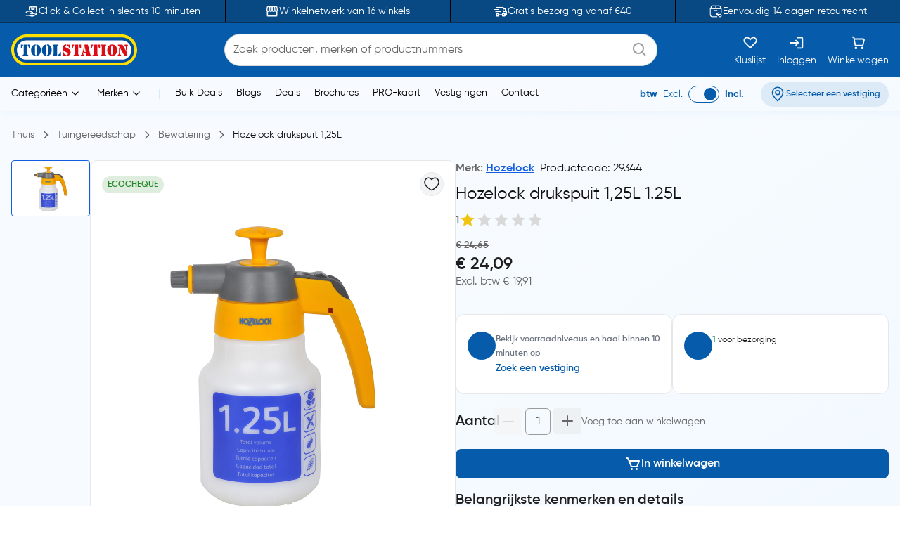

--- FILE ---
content_type: text/html;charset=utf-8
request_url: https://www.toolstation.be/hozelock-drukspuit-125l/p29344
body_size: 35595
content:
<!DOCTYPE html><html  lang="nl" data-capo=""><head><meta charset="utf-8">
<meta name="viewport" content="width=device-width, initial-scale=1">
<title>Hozelock drukspuit 1,25L</title>
<link rel="preconnect" href="https://cdn-ukwest.onetrust.com" crossorigin="anonymous">
<link rel="preconnect" href="https://cdn.toolstation.be/website" crossorigin="anonymous">
<script src="https://se.monetate.net/js/2/a-a77f9577/p/toolstation.be/entry.js" type="text/javascript"></script>
<link rel="stylesheet" href="/_nuxt/entry.CvRqW3Kd.css" crossorigin>
<link rel="stylesheet" href="/_nuxt/carouselThumbnail.DHXAGmwn.css" crossorigin>
<link rel="stylesheet" href="/_nuxt/TsHeaderKeyFeatures.dzRoUXOZ.css" crossorigin>
<link rel="stylesheet" href="/_nuxt/TsAutocompleteV3.DSgChuYb.css" crossorigin>
<link rel="preload" href="https://cdn-ukwest.onetrust.com/scripttemplates/otSDKStub.js" as="script" crossorigin="anonymous">
<link rel="preload" as="image" href="https://cdn.toolstation.be/website/images/logos/toolstation-logo-halo-1.svg">
<link fetchpriority="high" as="script" crossorigin="anonymous" referrerpolicy="no-referrer" href="https://cdn-ukwest.onetrust.com/scripttemplates/otSDKStub.js" rel="preload">
<script type="text/javascript">var monetateT = new Date().getTime();</script>
<link rel="alternate" hreflang="nl-BE" href="https://www.toolstation.be/hozelock-drukspuit-125l/p29344">
<meta name="title" content="Hozelock drukspuit 1,25L">
<meta name="description" content="• Doorschijnende tank
• Spuitmond verstelbaar van fijne straal tot nevel">
<meta property="og:title" content="Hozelock drukspuit 1,25L">
<meta property="og:description" content="• Doorschijnende tank
• Spuitmond verstelbaar van fijne straal tot nevel">
<meta property="og:image" content="https://cdn.toolstation.be/images/160916-BE/250/29344.jpg">
<meta property="og:type" content="product">
<meta property="og:url" content="http://www.toolstation.be/hozelock-drukspuit-125l/p29344">
<meta property="og:site_name" content="Gereedschap voor de professional - Toolstation">
<meta property="twitter:card" content="summary_large_image">
<meta property="twitter:title" content="Hozelock drukspuit 1,25L">
<meta property="twitter:description" content="• Doorschijnende tank
• Spuitmond verstelbaar van fijne straal tot nevel">
<meta property="twitter:image" content="https://cdn.toolstation.be/images/160916-BE/250/29344.jpg">
<link rel="canonical" href="http://www.toolstation.be/hozelock-drukspuit-125l/p29344">
<script type="module" src="/_nuxt/asset/5.0.6/entry-BhB5_drY.js" crossorigin></script>
<link rel="preload" as="fetch" fetchpriority="low" crossorigin="anonymous" href="/_nuxt/builds/meta/3ddfb757-eeb3-462f-b4b0-b24ff8ae9b9e.json"></head><body><div id="__nuxt"><div><!----><!----><div class="nuxt-loading-indicator" style="position:fixed;top:0;right:0;left:0;pointer-events:none;width:auto;height:3px;opacity:0;background:repeating-linear-gradient(to right,#00dc82 0%,#34cdfe 50%,#0047e1 100%);background-size:Infinity% auto;transform:scaleX(0%);transform-origin:left;transition:transform 0.1s, height 0.4s, opacity 0.4s;z-index:999999;"></div><!--[--><div class="min-h-screen h-full bg-white md:bg-[linear-gradient(143.08deg,#F7FBFF_21.45%,#EEF7FF_78.55%)]"><!--[--><nav class="top-0 z-30 bg-[#094983] border-b border-[#06345D] overflow-hidden transition-all duration-500 py-2 md:p-0 lg:block" data-testid="header-key-features" data-v-3def805e><div class="bg-[#094983] rounded-b-xl sm:rounded-none h-full" data-v-3def805e><div class="max-w-screen-xl mx-auto px-0 md:px-4 flex items-center" data-v-3def805e><div class="flex items-center justify-between w-full" data-v-3def805e><!--[--><!--[--><a href="https://www.toolstation.be/content/clickandcollect" rel="noopener noreferrer" class="flex-1 flex items-center justify-center text-white gap-3" data-v-3def805e><img src="https://cdn.builder.io/api/v1/image/assets%2Fb4d1240ca70943c6939681355549f3b8%2Fb921d05c6e58472caa3ac277582db852" alt="icon" class="w-5 h-5" data-v-3def805e><span class="text-sm" data-v-3def805e>Click &amp; Collect in slechts 10 minuten</span></a><span class="relative flex justify-center items-center min-h-full before:content[&#39;&#39;] before:block before:absolute mx-4 py-4 before:border-l before:top-0 before:left-1/2 before:h-full before:border-black" id="divider-" data-v-3def805e><!--[--><!----><!--]--></span><!--]--><!--[--><a href="https://www.toolstation.be/branches" rel="noopener noreferrer" class="flex-1 flex items-center justify-center text-white gap-3" data-v-3def805e><img src="https://cdn.builder.io/api/v1/image/assets%2Fb4d1240ca70943c6939681355549f3b8%2F47f88b0d4ece41bca28f6f5e24d82450" alt="icon" class="w-5 h-5" data-v-3def805e><span class="text-sm" data-v-3def805e>Winkelnetwerk van 16 winkels</span></a><span class="relative flex justify-center items-center min-h-full before:content[&#39;&#39;] before:block before:absolute mx-4 py-4 before:border-l before:top-0 before:left-1/2 before:h-full before:border-black" id="divider-" data-v-3def805e><!--[--><!----><!--]--></span><!--]--><!--[--><a href="https://www.toolstation.be/content/delivery" rel="noopener noreferrer" class="flex-1 flex items-center justify-center text-white gap-3" data-v-3def805e><img src="https://cdn.builder.io/api/v1/image/assets%2Fb4d1240ca70943c6939681355549f3b8%2F993cb8c147b64fc5a307b7979b34109c?format=webp" alt="icon" class="w-5 h-5" data-v-3def805e><span class="text-sm" data-v-3def805e>Gratis bezorging vanaf €40</span></a><span class="relative flex justify-center items-center min-h-full before:content[&#39;&#39;] before:block before:absolute mx-4 py-4 before:border-l before:top-0 before:left-1/2 before:h-full before:border-black" id="divider-" data-v-3def805e><!--[--><!----><!--]--></span><!--]--><!--[--><a href="https://www.toolstation.be/content/returnsandexchanges" rel="noopener noreferrer" class="flex-1 flex items-center justify-center text-white gap-3" data-v-3def805e><img src="https://cdn.builder.io/api/v1/image/assets%2Fe7be26051be34c279ad9f9a53676aa46%2F36d5ef2d2dac4ebfb3eee4664ae0662b?format=webp" alt="icon" class="w-5 h-5" data-v-3def805e><span class="text-sm" data-v-3def805e>Eenvoudig 14 dagen retourrecht</span></a><!----><!--]--><!--]--></div></div></div></nav><nav class="top-0 z-30 bg-white border-b border-[#C7E4FF] top-nav lg:block" data-testid="header"><div class="bg-primary rounded-b-xl sm:rounded-none top-div"><div class="max-w-screen-xl mx-auto px-4 py-2"><div class="row bg-primary items-center justify-between flex-wrap"><!--[--><div class="column is-5 lg:is-2 shrink-0" data-testid="column-header"><!--[--><a href="/" class="block max-w-max"><!--[--><img src="https://cdn.toolstation.be/website/images/logos/toolstation-logo-halo.svg" alt="logo" loading="lazy" class="cursor-pointer" height="44" width="179" data-testid="header-logo"><!--]--></a><!--]--></div><div class="column max-lg:is-12 lg:max-w-[50%] py-3 lg:py-0 order-3 lg:order-2" data-testid="column-algolia-search"><!--[--><form autocomplete="off"><div id="autocomplete-" class="flex flex-col w-full" data-v-37f57feb><div id="autocomplete-template-" class="flex items-center space-x-2" data-v-37f57feb><!----><div class="flex items-center w-full gap-1 overflow-hidden font-normal border border-natural-light-grey dark:border-natural-grey min-w-max dark:bg-natural-dark-grey px-3 rounded-full bg-white" data-v-37f57feb><!--[--><!--]--><div class="flex-grow flex items-center gap-2"><div class="flex-grow flex items-center"><input type="text" id="header-search-autocomplete-input" autocomplete="off" name="header-search" placeholder="Zoek producten, merken of productnummers" class="m-0 p-0 flex-grow peer text-idle-black dark:text-idle-white border-0 focus:ring-0 bg-transparent font-normal placeholder:font-normal placeholder:text-natural-grey dark:placeholder:text-natural-silver-grey py-2.5 text-base placeholder:text-base leading-6" data-testid="header-search-box" value><span></span></div><!--[--><svg data-testid="atom-icon" class="ts-icon text-natural-silver-grey h-6 w-6" size="24" style="height:24px;width:24px;"><use xlink:href="/static/icons/sprite.svg#bx:search"></use></svg><!--]--></div><!--[--><!--]--></div><!----></div><!----><!----><!----></div></form><!--]--></div><div class="column order-2 lg:order-3 flex grow-0 lg:py-0" data-testid="column-selectbox"><!--[--><div class="row items-center justify-end gap-2 sm:gap-6 text-idle-white py-0"><!--[--><div class="column" data-testid="column-saveList"><!--[--><a href="/account/saved-lists" class="hover:text-natural-light-grey cursor-pointer flex flex-col items-end lg:items-center lg:space-y-2" data-testid="header-save-list_header-link-save-list" aria-label="Kluslijst"><!--[--><svg data-testid="atom-icon" class="ts-icon" size="22"><use xlink:href="/static/icons/sprite.svg#gg:heart"></use></svg><span class="font-normal text-[14px] leading-[12px] text-idle-white hidden lg:block whitespace-nowrap"><!--[-->Kluslijst<!--]--></span><!--]--></a><!--]--></div><div class="column" data-testid="column-auth"><!--[--><a href="/login" class="hover:text-natural-light-grey cursor-pointer flex flex-col items-end lg:items-center lg:space-y-2" data-testid="header-auth_header-link-login" aria-label="Inloggen"><!--[--><svg data-testid="atom-icon" class="ts-icon" size="22"><use xlink:href="/static/icons/sprite.svg#mdi:sign-in"></use></svg><span class="font-normal text-[14px] leading-[12px] text-idle-white hidden lg:block whitespace-nowrap"><!--[-->Inloggen<!--]--></span><!--]--></a><!--]--></div><div class="column" data-testid="column-cart"><!--[--><a href="/trolley" class="hover:text-natural-light-grey cursor-pointer flex flex-col items-end lg:items-center" data-testid="_header-link-cart" id="header-cart-link" aria-label="Winkelwagen"><!--[--><span class="relative size-[22px]"><svg data-testid="atom-icon" class="ts-icon" size="22"><use xlink:href="/static/icons/sprite.svg#ci:shopping-cart-02"></use></svg><!----></span><span class="font-normal text-[14px] leading-[12px] text-idle-white hidden lg:block lg:mt-2"><!--[-->Winkelwagen<!--]--></span><!--]--></a><!--]--></div><div class="column block lg:hidden" data-testid="atom-column"><!--[--><div data-testid="column-hamburger"><svg data-testid="icon-hamburger" class="ts-icon hover:text-natural-light-grey cursor-pointer size-6" size="28"><use xlink:href="/static/icons/sprite.svg#radix-icons:hamburger-menu"></use></svg></div><!----><!--]--></div><!--]--></div><!--]--></div><!--]--></div></div></div></nav><div class="shadow-[4px_3px_9.6px_0px_#8FBFEB1C]" data-testid="menu-header"><div class="max-w-screen-xl mx-auto px-4 py-0.5 md:py-1"><div class="row flex-wrap items-center"><!--[--><div class="column is-8 hidden lg:block" data-testid="column-categories"><!--[--><div class="row lg:space-x-5 px-2"><!--[--><!--[--><div class="inline-flex relative max-w-max cursor-pointer" data-testid="atom-tooltip"><!--[--><p class="font-normal text-[14px] leading-[20px] text-black whitespace-nowrap"><!--[--><span data-testid="header-categories-text">Categorieën</span><svg xmlns="http://www.w3.org/2000/svg" width="22" height="22" viewBox="0 0 21 21" class="inline-block"><path fill="none" stroke="currentColor" stroke-linecap="round" stroke-linejoin="round" d="m14.5 8.5l-4 4l-4-4" stroke-width="1"></path></svg><!--]--></p><!--]--></div><div id="tooltip-" role="tooltip" class="tooltip absolute !z-40 invisible opacity-0 inline-block shadow-secondary-black/25 dark:shadow transition-opacity duration-300 rounded-md dark:bg-natural-dark-grey !mt-3 !inset-0 translate-x-0 translate-y-0 max-h-[80vh] !top-0 z-100 max-w-screen-xl !mx-auto shadow-none border-0 !p-0 bg-transparent"><div class="inline-flex px-4 space-x-4 items-start *:max-w-none *:w-full w-full"><div class="font-medium text-secondary-black dark:text-idle-white text-sm max-w-max"><!--[--><span></span><!--]--></div><!--[--><!----><!--]--></div><div style="display:none;" data-popper-arrow class="tooltip-arrow after:!border-0 after:bg-natural-soft-white dark:after:bg-natural-dark-grey after:shadow-secondary-black/25 before:!hidden after:!w-3 after:!h-3 after:shadow-[-3px_-2px_5px_-1px]"></div></div><!--]--><!--[--><div class="inline-flex relative max-w-max cursor-pointer" data-testid="atom-tooltip"><!--[--><p class="font-normal text-[14px] leading-[20px] text-black whitespace-nowrap"><!--[--><span data-testid="header-brands-text">Merken</span><svg xmlns="http://www.w3.org/2000/svg" width="22" height="22" viewBox="0 0 21 21" class="inline-block"><path fill="none" stroke="currentColor" stroke-linecap="round" stroke-linejoin="round" d="m14.5 8.5l-4 4l-4-4" stroke-width="1"></path></svg><!--]--></p><!--]--></div><div id="tooltip-" role="tooltip" class="tooltip absolute !z-40 invisible opacity-0 inline-block shadow-secondary-black/25 dark:shadow transition-opacity duration-300 rounded-md dark:bg-natural-dark-grey !mt-3 !inset-0 translate-x-0 translate-y-0 max-h-[80vh] !top-0 z-100 max-w-screen-xl !mx-auto shadow-none border-0 !p-0 bg-transparent"><div class="px-4 space-x-4 items-start flex w-full *:max-w-none *:w-full"><div class="font-medium text-secondary-black dark:text-idle-white text-sm max-w-max"><!--[--><div class="bg-white max-sm:px-4 border w-full"><div class="row sm:px-7 sm:py-3 max-sm:pt-6 max-sm:pb-4"><!--[--><div class="row gap-2 m-0"><!--[--><svg data-testid="atom-icon" color="#666666" class="ts-icon cursor-pointer text-secondary-black" size="2rem"><use xlink:href="/static/icons/sprite.svg#iconamoon:arrow-left-2-duotone"></use></svg><p class="mb-0 block text-base md:text-2xl font-bold text-secondary-black sm:hidden"><!--[--><span data-testid="typography-text-span">Topmerken</span><!--]--></p><p class="ts-title relative mb-0 text-base md:text-2xl font-semibold text-secondary-black hidden sm:block" data-testid="top-brand-menu-header" id="title-"><!--[--><!--[-->Topmerken<!--]--><!--]--></p><!--]--></div><!--]--></div><div class="row flex justify-center align-center mt-2 sm:mt-3 w-full"><!--[--><div class="column max-sm:p-0 max-sm:is-12 sm:min-w-max justify-center" data-testid="atom-column"><!--[--><!--]--></div><div class="column max-sm:is-5 max-w-max hidden sm:flex" data-testid="atom-column"><!--[--><img src="https://cdn.toolstation.be/website/images/brand-banner.webp" alt="brandBannerImg" loading="lazy" class="rounded-md" width="428" height="217"><!--]--></div><!--]--></div><div class="row is-centered sm:w-[50rem] py-3"><!--[--><a href="/merk" class="text-primary text-base font-semibold underline" data-testid="link-to-brand-listing-page"><!--[-->Bekijk alles<!--]--></a><!--]--></div></div><!--]--></div><!--[--><!----><!--]--></div><div style="display:none;" data-popper-arrow class="tooltip-arrow after:!border-0 after:bg-natural-soft-white dark:after:bg-natural-dark-grey after:shadow-secondary-black/25 before:!hidden after:!w-3 after:!h-3 after:shadow-[-3px_-2px_5px_-1px]"></div></div><!--]--><span class="text-[#C7E4FF]"> | </span><!--[--><a href="https://www.toolstation.be/search?q=CAT13BULKDEALS" rel="noopener noreferrer" target="_self" data-testid="header-link-https://www.toolstation.be/search?q=CAT13BULKDEALS" class="cursor-pointer hover:text-primary font-normal text-sm"><!--[-->Bulk Deals<!--]--></a><a href="/blogs" class="cursor-pointer hover:text-primary font-normal text-sm" data-testid="header-link-blogs"><!--[-->Blogs<!--]--></a><a href="/content/deals/" class="cursor-pointer hover:text-primary font-normal text-sm" data-testid="header-link-content/deals/"><!--[-->Deals<!--]--></a><a href="/content/brochures/" class="cursor-pointer hover:text-primary font-normal text-sm" data-testid="header-link-content/brochures/"><!--[-->Brochures<!--]--></a><a href="/content/pro" class="cursor-pointer hover:text-primary font-normal text-sm" data-testid="header-link-content/pro"><!--[-->PRO-kaart<!--]--></a><a href="/branches" class="cursor-pointer hover:text-primary font-normal text-sm" data-testid="header-link-branches"><!--[-->Vestigingen<!--]--></a><a href="/contact" class="cursor-pointer hover:text-primary font-normal text-sm" data-testid="header-link-contact"><!--[-->Contact<!--]--></a><!--]--><!--]--></div><!--]--></div><div class="column min-w-max ml-auto lg:is-3 text-right md:py-0" data-testid="column-vat"><!--[--><div class="flex justify-between items-center lg:justify-end space-x-6 max-md:py-0"><div class="font-normal text-[14px] leading-[20px] flex text-primary items-center lg:justify-end space-x-2 mb-0"><!--[--><!--[--><span class="font-bold text-primary" data-testid="header-vat-text">btw</span><span class="text-primary" data-testid="header-exculded-text">Excl.</span><label data-testid="menu-vat-toggle_header-vat-toggle-inc_toggle-label" for="menu-vat-toggle_header-vat-toggle-inc" class="w-fit relative inline-flex items-center cursor-pointer"><input class="sr-only peer" type="checkbox" id="menu-vat-toggle_header-vat-toggle-inc" data-testid="menu-vat-toggle_header-vat-toggle-inc" checked true-value="true" false-value="false" aria-label="menu-vat-toggle_header-vat-toggle-inc"><span class="peer dark:bg-natural-black peer-checked:after:translate-x-full after:content-[&quot;&quot;] after:absolute after:border after:rounded-full after:transition-all false peer-focus:outline-none peer-focus:ring-0 peer-focus:ring-primary rounded-full peer peer-checked:after:border-primary bg-transparent after:bg-primary border-primary border w-11 h-6 after:top-[3px] after:left-[4px] after:h-[18px] after:w-[18px]" data-testid="menu-vat-toggle_header-vat-toggle-inc_toggle-thumb"></span><!----></label><span class="font-bold text-primary" data-testid="header-includedvat-text">Incl.</span><!--]--><!--]--></div><!--[--><span class="inline-flex gap-1 items-center text-nowrap border-none text-base px-3 py-1.5 rounded-full select-none hover:bg-info/20 transition-colors font-semibold text-primary max-md:bg-transparent bg-[#065CAB1A] max-md:p-0 cursor-pointer" data-testid="atom-tag"><!----><!--[--><svg data-testid="atom-icon" class="ts-icon shrink-0" size="20"><use xlink:href="/static/icons/sprite.svg#ep:location"></use></svg><span class="text-[16px] leading-[24px] font-semibold md:text-xs text-primary" data-testid="header-branch-text"><!--[-->Selecteer een vestiging<!--]--></span><!--]--></span><!----><!--]--></div><!--]--></div><!--]--></div></div><!----></div><!--]--><div class="mb-0 pb-12"><div class="mx-auto max-w-screen-xl px-4" data-testid="undefined-container"><!--[--><div><!--[--><!----><div><section><div class="flex items-center pb-0 lg:pb-2.5 pt-2 mb-6 lg:my-4"><!--[--><!--[--><a href="/" class="font-normal text-natural-grey text-[14px] leading-[20px] mb-0"><!--[--><span>Thuis</span><!--]--></a><svg data-testid="atom-icon" class="ts-icon mx-1 lg:mx-2 text-natural-grey !size-4 my-auto" size="16"><use xlink:href="/static/icons/sprite.svg#flowbite:angle-right-outline"></use></svg><!--]--><!--[--><a href="/tuingereedschap/c14" class="font-normal text-natural-grey text-[14px] leading-[20px] mb-0"><!--[--><span>Tuingereedschap</span><!--]--></a><svg data-testid="atom-icon" class="ts-icon mx-1 lg:mx-2 text-natural-grey !size-4 my-auto" size="16"><use xlink:href="/static/icons/sprite.svg#flowbite:angle-right-outline"></use></svg><!--]--><!--[--><a href="/tuingereedschap/bewatering/c109" class="font-normal text-natural-grey text-[14px] leading-[20px] mb-0"><!--[--><span>Bewatering</span><!--]--></a><svg data-testid="atom-icon" class="ts-icon mx-1 lg:mx-2 text-natural-grey !size-4 my-auto" size="16"><use xlink:href="/static/icons/sprite.svg#flowbite:angle-right-outline"></use></svg><!--]--><!--[--><a aria-current="page" href="/hozelock-drukspuit-125l/p29344" class="router-link-active router-link-exact-active font-normal text-[14px] leading-[20px] mb-0 text-idle-black"><!--[--><span>Hozelock drukspuit 1,25L</span><!--]--></a><!----><!--]--><!--]--></div><div class="mb-0"><div class="mx-auto max-w-screen-xl px-0" data-testid="undefined-container"><!--[--><div class="row no-gutter items-start max-lg:flex-col gap-4"><!--[--><div class="max-lg:w-full lg:sticky top-[30px]"><!----><!----><div class="product-thumbnail lg:max-h-[520px] lg:max-w-[640px] flex flex-col-reverse lg:flex-row gap-2"><div class="min-w-[112px] shrink-0"><div class="embla relative group px-0"><div class="embla__viewport overflow-auto"><div class="embla__container flex flex-row lg:flex-col lg:gap-2 lg:max-h-[520px]"><!--[--><!--[--><div class="embla__slide min-w-0 p-1 flex-[0_0_auto] w-[112px] h-[80px] lg:p-0"><!--[--><button data-testid="carousel-button-pdp-Hozelock drukspuit 1,25L-thumbnail" type="button" class="flex justify-center w-full h-full bg-white rounded border p-2 overflow-hidden border-info"><img src="https://cdn.toolstation.be/images/160916-BE/250/29344.jpg" alt="Hozelock / Hozelock drukspuit 1,25L 1" loading="lazy" width="64" height="64"></button><!--]--></div><!--]--><!--]--></div></div><div class="embla__controls"><div class="embla__buttons"><!----><!----></div><!----></div></div></div><div class="grow relative bg-white lg:border lg:border-grey lg:rounded-lg md:min-w-[520px]"><div class="flex md:p-4" data-testid="organism-media"><!--[--><div class="leading-relaxed basis-auto shrink grow flex items-center"><!--[--><!--[--><span class="inline-flex gap-1 items-center font-semibold text-nowrap bg-success/15 text-success border-none text-xs px-2 py-1 rounded-full mr-1" data-testid="pdp-product-deal-tag-0"><!----><!--[-->ECOCHEQUE<!--]--></span><!--]--><!--]--></div><div class="ms-auto shrink-0"><!--[--><button type="button" is-saved="false" data-testid="pdp-Hozelock drukspuit 1,25L-thumbnail-save-list" class="font-semibold inline-flex justify-center items-center gap-2 border text-natural-black bg-natural-soft-white text-[16px] leading-[24px] rounded-full hover:bg-natural-light-grey p-1"><!--[--><svg data-testid="atom-icon" class="ts-icon" size="24"><use xlink:href="/static/icons/sprite.svg#solar:heart-linear"></use></svg><!--]--></button><!--]--></div><!--]--></div><div class="lg:py-6"><div class="embla relative group px-0"><div class="embla__viewport overflow-hidden main"><div class="embla__container flex"><!--[--><!--[--><div class="embla__slide min-w-0 flex-[0_0_calc(100%/1)] p-1 flex items-center justify-center lg:p-0"><!--[--><img src="https://cdn.toolstation.be/images/160916-BE/800/29344.jpg" alt="Hozelock / Hozelock drukspuit 1,25L" loading="lazy" data-testid="pdp-Hozelock drukspuit 1,25L-thumbnail-image" class="w-auto max-w-[200px] md:max-w-[400px] cu rsor-pointer" width="400" height="400"><!--]--></div><!--]--><!--]--></div></div><!----></div></div><!----></div><span></span></div></div><div class="grow max-lg:w-full"><div class="row m-0 mb-2 justify-between"><!--[--><p class="text-natural-grey text-[16px] leading-[24px] font-semibold mb-0"><!--[--><!--[-->Merk: <a href="/merk/hozelock" class="" data-testid="brand-menu-link-to-brands-hozelock"><!--[--><span class="hyperlink_text mr-2">Hozelock</span><!--]--></a><!--]--><span class="text-idle-black font-medium mr-2">Productcode: 29344</span><span class="text-idle-black font-medium"> </span><!--]--></p><!--]--></div><div><h1 class="font-semibold text-[24px] mb-2 text-idle-black leading-snug"><!--[--><span class="font-normal" data-testid="product-name-Hozelock drukspuit 1,25L-desktop">Hozelock drukspuit 1,25L 1.25L</span><!--]--></h1><div class="text-natural-grey text-[14px] leading-[20px] mb-3 flex items-center gap-2 font-semibold"><!--[--><span>1</span><div class="inline-flex items-center" id><!--[--><div class="" data-testid="molecule-ratings-stars"><svg data-testid="molecule-ratings" class="w-6 h-6" viewBox="0 0 24 24" fill="none" xmlns="http://www.w3.org/2000/svg"><defs><linearGradient id="star-fill-0-" x1="0" x2="1" y1="0" y2="0"><stop offset="0%" stop-color="#F1C40F"></stop><stop offset="100%" stop-color="#F1C40F"></stop><stop offset="100%" stop-color="#D9D9D9"></stop></linearGradient></defs><path d="M12 2L14.66 8.34L21.52 9.27L16.76 13.97L18.04 20.76L12 17.77L5.96 20.76L7.24 13.97L2.48 9.27L9.34 8.34L12 2Z" fill="url(#star-fill-0-)"></path></svg></div><div class="" data-testid="molecule-ratings-stars"><svg data-testid="molecule-ratings" class="w-6 h-6" viewBox="0 0 24 24" fill="none" xmlns="http://www.w3.org/2000/svg"><defs><linearGradient id="star-fill-1-" x1="0" x2="1" y1="0" y2="0"><stop offset="0%" stop-color="#F1C40F"></stop><stop offset="5%" stop-color="#F1C40F"></stop><stop offset="5%" stop-color="#D9D9D9"></stop></linearGradient></defs><path d="M12 2L14.66 8.34L21.52 9.27L16.76 13.97L18.04 20.76L12 17.77L5.96 20.76L7.24 13.97L2.48 9.27L9.34 8.34L12 2Z" fill="url(#star-fill-1-)"></path></svg></div><div class="" data-testid="molecule-ratings-stars"><svg data-testid="molecule-ratings" class="w-6 h-6" viewBox="0 0 24 24" fill="none" xmlns="http://www.w3.org/2000/svg"><defs><linearGradient id="star-fill-2-" x1="0" x2="1" y1="0" y2="0"><stop offset="0%" stop-color="#F1C40F"></stop><stop offset="0%" stop-color="#F1C40F"></stop><stop offset="0%" stop-color="#D9D9D9"></stop></linearGradient></defs><path d="M12 2L14.66 8.34L21.52 9.27L16.76 13.97L18.04 20.76L12 17.77L5.96 20.76L7.24 13.97L2.48 9.27L9.34 8.34L12 2Z" fill="url(#star-fill-2-)"></path></svg></div><div class="" data-testid="molecule-ratings-stars"><svg data-testid="molecule-ratings" class="w-6 h-6" viewBox="0 0 24 24" fill="none" xmlns="http://www.w3.org/2000/svg"><defs><linearGradient id="star-fill-3-" x1="0" x2="1" y1="0" y2="0"><stop offset="0%" stop-color="#F1C40F"></stop><stop offset="0%" stop-color="#F1C40F"></stop><stop offset="0%" stop-color="#D9D9D9"></stop></linearGradient></defs><path d="M12 2L14.66 8.34L21.52 9.27L16.76 13.97L18.04 20.76L12 17.77L5.96 20.76L7.24 13.97L2.48 9.27L9.34 8.34L12 2Z" fill="url(#star-fill-3-)"></path></svg></div><div class="" data-testid="molecule-ratings-stars"><svg data-testid="molecule-ratings" class="w-6 h-6" viewBox="0 0 24 24" fill="none" xmlns="http://www.w3.org/2000/svg"><defs><linearGradient id="star-fill-4-" x1="0" x2="1" y1="0" y2="0"><stop offset="0%" stop-color="#F1C40F"></stop><stop offset="0%" stop-color="#F1C40F"></stop><stop offset="0%" stop-color="#D9D9D9"></stop></linearGradient></defs><path d="M12 2L14.66 8.34L21.52 9.27L16.76 13.97L18.04 20.76L12 17.77L5.96 20.76L7.24 13.97L2.48 9.27L9.34 8.34L12 2Z" fill="url(#star-fill-4-)"></path></svg></div><!--]--><!--[--><!----><!--]--></div><!----><!--]--></div></div><!----><!----><div><div class="flex flex-col lg:flex-col md:flex-row md:justify-between md:w-full gap-3 mb-4"><div><div class="flex justify-between items-end"><div><span class="text-natural-grey text-[14px] font-semibold mb-0 leading-tight"><!--[--><span class="line-through">€ 24,65</span><!--]--></span><div class="flex justify-between gap-2 items-center"><p class="font-semibold text-natural-black text-[24px] leading-tight mb-0"><!--[--><span data-testid="true-price">€ 24,09</span><!--]--></p><!----></div><!----><p class="font-normal text-natural-grey text-[16px] leading-tight" data-testid="excl-vat-price"><!--[--> Excl. btw € 19,91<!--]--></p></div></div><div class="transition-[height] duration-500 h-0 mt-5 rounded-lg z-10 overflow-hidden h-auto"><!----></div></div></div></div><!--[--><div class="flex flex-col md:flex-row gap-4 md:w-full" data-testid="pdp-stock-summary-card"><div id="card-" data-testid="-card-container" class="ts-content border rounded-xl overflow-hidden shadow-none p-4 bg-white w-full"><!--[--><!----><!----><div class="py-2" data-testid="-card-content"><!--[--><div class="flex items-start gap-3"><!----><div><div class="text-sm font-semibold" data-testid="pdp-stock-summary-card-collection-title"><span class="text-xs font-semibold text-gray-500"><!--[--><span data-testid="typography-text-span">Bekijk voorraadniveaus en haal binnen 10 minuten op</span><!--]--></span></div><!----><button type="button" weight="bold" is-saved="false" data-testid="pdp-stock-summary-card-store-btn" class="font-semibold inline-flex justify-center items-center gap-2 border rounded-[8px] cursor-pointer text-primary text-sm hover:underline border-none p-0 bg-transparent"><!--[-->Zoek een vestiging<!--]--></button></div></div><!--]--></div><!----><!--]--></div><div id="card-" data-testid="-card-container" class="ts-content border rounded-xl overflow-hidden shadow-none p-4 bg-white md:w-full w-full"><!--[--><!----><!----><div class="py-2" data-testid="-card-content"><!--[--><div class="flex items-start gap-3"><!----><div><div class="text-sm font-semibold" data-testid="pdp-stock-summary-card-delivery-title"><span class="font-normal text-gray-800 text-xs"><!--[--><!----><!--]--></span></div><div class="text-xs text-idle-black mt-1"><span><span class="text-green-600 font-semibold" data-testid="pdp-stock-summary-card-delivery-stock">1</span><span class="ml-1" data-testid="pdp-stock-summary-card-in-delivery-stock">voor bezorging</span></span></div></div></div><!--]--></div><!----><!--]--></div></div><div class="row gap-4 items-center py-5 px-2"><!--[--><p class="font-semibold text-natural-black text-[20px] leading-[30px] mb-0"><!--[-->Aantal<!--]--></p><div class="row items-center gap-2"><!--[--><div class="transition-all duration-200" data-testid="pdp-Hozelock drukspuit 1,25L-quantity-counter"><div class="flex space-x-1 w-full rounded-lg relative bg-transparent"><button type="button" disabled is-saved="false" data-testid="pdp-Hozelock drukspuit 1,25L-quantity-counter-decrement" class="font-semibold inline-flex justify-center items-center gap-2 dark:text-natural-silver-grey cursor-not-allowed dark:bg-natural-dark-grey text-[12px] rounded-[4px] leading-[18px] touch-manipulation px-2 py-1.5 hover:bg-natural-light-grey disabled:bg-[#F4F4F4]/80 disabled:text-natural-light-grey text-[#666666] bg-natural-light-grey/30 border-0"><!--[--><svg data-testid="atom-icon" class="ts-icon" size="20"><use xlink:href="/static/icons/sprite.svg#lucide:minus"></use></svg><!--]--></button><input type="number" inputmode="numeric" pattern="[0-9]*" class="border-natural-silver-grey read-only:select-none disabled:select-none px-0 rounded-sm min-w-[36px] py-0 text-center text-[#666666] custom-number-input" data-testid="pdp-Hozelock drukspuit 1,25L-quantity-counter-input" value="1" aria-valuenow="1" min="1" max="2"><div><button type="button" is-saved="false" data-testid="pdp-Hozelock drukspuit 1,25L-quantity-counter-increment" class="font-semibold inline-flex justify-center items-center gap-2 dark:hover:bg-primary-dark-hover dark:text-primary dark:hover:text-idle-white dark:bg-idle-white focus:ring focus:ring-primary-border border-primary dark:border-idle-white dark:hover:border-primary-dark-hover text-[12px] rounded-[4px] leading-[18px] touch-manipulation px-2 py-1.5 hover:bg-natural-light-grey disabled:bg-[#F4F4F4]/80 disabled:text-natural-light-grey text-[#666666] bg-natural-light-grey/30 border-0"><!--[--><svg data-testid="atom-icon" class="ts-icon" size="20"><use xlink:href="/static/icons/sprite.svg#lucide:plus"></use></svg><!--]--></button></div></div></div><p class="font-normal text-natural-grey text-[14px] leading-[20px]"><!--[--><span data-testid="typography-text-span">Voeg toe aan winkelwagen</span><!--]--></p><!--]--></div><!--]--></div><div class="mb-4 w-full md:w-1/2 lg:w-full"><button type="button" is-saved="false" data-testid="product-29344-detail-single-cta" class="font-semibold inline-flex justify-center items-center gap-2 text-idle-white bg-primary hover:bg-primary-hover dark:hover:bg-primary-dark-hover dark:text-primary dark:hover:text-idle-white dark:bg-idle-white focus:ring focus:ring-primary-border border border-primary dark:border-idle-white dark:hover:border-primary-dark-hover px-[20px] py-[8px] text-[16px] rounded-[8px] leading-[24px] w-full whitespace-nowrap"><!--[--><svg data-testid="atom-icon" class="ts-icon size-[1.125rem]"><use xlink:href="/static/icons/sprite.svg#bx:cart"></use></svg><span data-testid="atom-button-label">In winkelwagen</span><!--]--></button></div><!--]--><!--[--><p class="font-semibold text-natural-black text-[20px] leading-[30px] mb-0 mt-4"><!--[-->Belangrijkste kenmerken en details<!--]--></p><ul class="font-normal text-natural-grey text-[16px] leading-[24px] mb-6 list-disc ml-5"><!--[--><!--[--><li class="font-normal text-natural-grey text-[16px] leading-[24px] mb-0"><!--[-->Metalen pompmechanisme<!--]--></li><li class="font-normal text-natural-grey text-[16px] leading-[24px] mb-0"><!--[-->Doorschijnende tank met brede vulopening<!--]--></li><li class="font-normal text-natural-grey text-[16px] leading-[24px] mb-0"><!--[-->Spuitmond verstelbaar van fijne straal tot nevel<!--]--></li><!--]--><!--]--></ul><!--]--></div><!--]--></div><div id="videoly-product-title" style="display:none;">Hozelock drukspuit 1,25L 1.25L</div><div id="videoly-product-id" style="display:none;">29344</div><div id="videoly-product-sku" style="display:none;">29344</div><div id="videoly-category-tree" style="display:none;">[
  {
    &quot;id&quot;: 14,
    &quot;name&quot;: &quot;Tuingereedschap&quot;,
    &quot;parent_id&quot;: 0,
    &quot;slug&quot;: &quot;tuingereedschap&quot;
  },
  {
    &quot;id&quot;: 109,
    &quot;name&quot;: &quot;Bewatering&quot;,
    &quot;parent_id&quot;: 14,
    &quot;slug&quot;: &quot;bewatering&quot;
  }
]</div><div id="videoly-product-brand" style="display:none;">Hozelock</div><div id="videoly-product-price" style="display:none;">€ 19,91</div><div id="videoly-videobox-placeholder"></div><!--]--></div></div><div class="ts-hi-five overflow-x-auto hide-scroll-bar flex lg:justify-center gap-4 p-4"><!--[--><div class="max-lg:min-w-max" data-testid="hi-five-card-0"><div class="flex transition-all rounded bg-white h-full justify-center items-center py-2.5 px-4 border cursor-default" data-testid="organism-media"><!--[--><div class="basis-auto shrink-0 grow-0 mr-3"><!--[--><img src="https://cdn.toolstation.be/website/images/logos/store.svg" alt="-hozelock-drukspuit-125l-p29344-ts-image" loading="lazy" width="28" height="28"><!--]--></div><div class="leading-relaxed basis-auto shrink grow"><!--[--><!----><p class="font-normal text-[14px] leading-[20px] text-primary mb-0"><!--[--><span><strong>16</strong> Vestigingen <br /> Click & Collect <strong>10min</strong></span><!--]--></p><!----><!--]--></div><!--]--></div></div><div class="max-lg:min-w-max" data-testid="hi-five-card-1"><div class="flex transition-all rounded bg-white h-full justify-center items-center py-2.5 px-4 border cursor-default" data-testid="organism-media"><!--[--><div class="basis-auto shrink-0 grow-0 mr-3"><!--[--><img src="https://cdn.toolstation.be/website/images/logos/delivery.svg" alt="-hozelock-drukspuit-125l-p29344-ts-image" loading="lazy" width="28" height="28"><!--]--></div><div class="leading-relaxed basis-auto shrink grow"><!--[--><!----><p class="font-normal text-[14px] leading-[20px] text-primary mb-0"><!--[--><span>Voor <strong>22:00 uur</strong> besteld <br /> <strong>morgen</strong> bezorgd</span><!--]--></p><!----><!--]--></div><!--]--></div></div><div class="max-lg:min-w-max" data-testid="hi-five-card-2"><div class="flex transition-all rounded bg-white h-full justify-center items-center py-2.5 px-4 border cursor-default" data-testid="organism-media"><!--[--><div class="basis-auto shrink-0 grow-0 mr-3"><!--[--><img src="https://cdn.toolstation.be/website/images/logos/deals.svg" alt="-hozelock-drukspuit-125l-p29344-ts-image" loading="lazy" width="28" height="28"><!--]--></div><div class="leading-relaxed basis-auto shrink grow"><!--[--><!----><p class="font-normal text-[14px] leading-[20px] text-primary mb-0"><!--[--><span><strong>Gratis retourneren</strong> <br /> in de vestigingen</span><!--]--></p><!----><!--]--></div><!--]--></div></div><div class="max-lg:min-w-max" data-testid="hi-five-card-3"><div class="flex transition-all rounded bg-white h-full justify-center items-center py-2.5 px-4 border cursor-default" data-testid="organism-media"><!--[--><div class="basis-auto shrink-0 grow-0 mr-3"><!--[--><img src="https://cdn.toolstation.be/website/images/logos/delivery-boy.svg" alt="-hozelock-drukspuit-125l-p29344-ts-image" loading="lazy" width="28" height="28"><!--]--></div><div class="leading-relaxed basis-auto shrink grow"><!--[--><!----><p class="font-normal text-[14px] leading-[20px] text-primary mb-0"><!--[--><span><strong>Gratis bezorging</strong> <br /> Vanaf €40,-</span><!--]--></p><!----><!--]--></div><!--]--></div></div><div class="max-lg:min-w-max" data-testid="hi-five-card-4"><a href="https://nl.trustpilot.com/review/www.toolstation.nl?utm_medium=trustbox&amp;utm_source=MicroCombo" rel="noopener noreferrer" target="_blank"><!--[--><div class="flex border transition-all rounded bg-white h-full justify-center items-center py-2.5 px-4" data-testid="organism-media"><!--[--><div class="basis-auto shrink-0 grow-0 mr-3"><!--[--><img src="https://cdn.toolstation.be/website/images/logos/reviews.svg" alt="-hozelock-drukspuit-125l-p29344-ts-image" loading="lazy" width="28" height="28"><!--]--></div><div class="leading-relaxed basis-auto shrink grow"><!--[--><div><div class="animate-pulse bg-slate-200 rounded w-[200px] h-full"><div class="flex gap-2 ml-4 mb-2.5"><div class="h-3 bg-gray-200 rounded dark:bg-gray-700 max-w-[100px] w-full"></div><div class="h-3 bg-gray-200 rounded dark:bg-gray-700 max-w-[100px] w-full"></div></div><div class="h-3 bg-gray-200 rounded-full dark:bg-gray-700 max-w-[200px] ml-4"></div></div></div><!--]--></div><!--]--></div><!--]--></a></div><!--]--></div><div class="pdp-description videoly-product-description"><div class="mb-8"><div class="mx-auto max-w-screen-xl px-0" data-testid="undefined-container"><!--[--><main><div data-testid="product_description-Hozelock drukspuit 1,25L" class="bg-white border border-grey rounded-lg overflow-hidden shadow-[3px_4px_16px_-5px_#001A331F] mb-4"><div class="bg-white text-lg font-semibold border-0 first:border-t-0 py-4 lg:px-5">Productbeschrijving</div><div class="border-t border-b-0 py-4 mx-3 px-0 lg:mx-5"><div class="ts-content"><div class=""><!--[--><!--[--><script data-id="builderio-init-variants-fns" nonce>
  window.builderIoAbTest = function updateCookiesAndStyles(contentId, variants, isHydrationTarget, isAngularSDK) {
  function getAndSetVariantId() {
    function setCookie(name, value, days) {
      let expires = '';
      if (days) {
        const date = new Date();
        date.setTime(date.getTime() + days * 24 * 60 * 60 * 1000);
        expires = '; expires=' + date.toUTCString();
      }
      document.cookie = name + '=' + (value || '') + expires + '; path=/' + '; Secure; SameSite=None';
    }
    function getCookie(name) {
      const nameEQ = name + '=';
      const ca = document.cookie.split(';');
      for (let i = 0; i < ca.length; i++) {
        let c = ca[i];
        while (c.charAt(0) === ' ') c = c.substring(1, c.length);
        if (c.indexOf(nameEQ) === 0) return c.substring(nameEQ.length, c.length);
      }
      return null;
    }
    const cookieName = `builder.tests.${contentId}`;
    const variantInCookie = getCookie(cookieName);
    const availableIDs = variants.map(vr => vr.id).concat(contentId);
    if (variantInCookie && availableIDs.includes(variantInCookie)) {
      return variantInCookie;
    }
    let n = 0;
    const random = Math.random();
    for (let i = 0; i < variants.length; i++) {
      const variant = variants[i];
      const testRatio = variant.testRatio;
      n += testRatio;
      if (random < n) {
        setCookie(cookieName, variant.id);
        return variant.id;
      }
    }
    setCookie(cookieName, contentId);
    return contentId;
  }
  const winningVariantId = getAndSetVariantId();
  let styleEl = document.currentScript?.previousElementSibling;
  if (isAngularSDK) {
    styleEl = document.currentScript?.parentElement?.previousElementSibling?.querySelector('style');
  }
  if (isHydrationTarget) {
    styleEl.remove();
    const thisScriptEl = document.currentScript;
    thisScriptEl?.remove();
  } else {
    const newStyleStr = variants.concat({
      id: contentId
    }).filter(variant => variant.id !== winningVariantId).map(value => {
      return `.variant-${value.id} {  display: none; }
        `;
    }).join('');
    styleEl.innerHTML = newStyleStr;
  }
}
  window.builderIoRenderContent = function updateVariantVisibility(variantContentId, defaultContentId, isHydrationTarget) {
  if (!navigator.cookieEnabled) {
    return;
  }
  function getCookie(name) {
    const nameEQ = name + '=';
    const ca = document.cookie.split(';');
    for (let i = 0; i < ca.length; i++) {
      let c = ca[i];
      while (c.charAt(0) === ' ') c = c.substring(1, c.length);
      if (c.indexOf(nameEQ) === 0) return c.substring(nameEQ.length, c.length);
    }
    return null;
  }
  const cookieName = `builder.tests.${defaultContentId}`;
  const winningVariant = getCookie(cookieName);
  const parentDiv = document.currentScript?.parentElement;
  const isDefaultContent = variantContentId === defaultContentId;
  const isWinningVariant = winningVariant === variantContentId;
  if (isWinningVariant && !isDefaultContent) {
    parentDiv?.removeAttribute('hidden');
    parentDiv?.removeAttribute('aria-hidden');
  } else if (!isWinningVariant && isDefaultContent) {
    parentDiv?.setAttribute('hidden', 'true');
    parentDiv?.setAttribute('aria-hidden', 'true');
  }
  if (isHydrationTarget) {
    if (!isWinningVariant) {
      parentDiv?.remove();
    }
    const thisScriptEl = document.currentScript;
    thisScriptEl?.remove();
  }
  return;
}
  </script><script data-id="builderio-init-personalization-variants-fns" nonce>
  window.filterWithCustomTargeting = function filterWithCustomTargeting(userAttributes, query, startDate, endDate) {
  function isString(val) {
    return typeof val === 'string';
  }
  function isNumber(val) {
    return typeof val === 'number';
  }
  function objectMatchesQuery(userattr, query) {
    const result = (() => {
      const property = query.property;
      const operator = query.operator;
      let testValue = query.value;
      if (query && query.property === 'urlPath' && query.value && typeof query.value === 'string' && query.value !== '/' && query.value.endsWith('/')) {
        testValue = query.value.slice(0, -1);
      }
      if (!(property && operator)) {
        return true;
      }
      if (Array.isArray(testValue)) {
        if (operator === 'isNot') {
          return testValue.every(val => objectMatchesQuery(userattr, {
            property,
            operator,
            value: val
          }));
        }
        return !!testValue.find(val => objectMatchesQuery(userattr, {
          property,
          operator,
          value: val
        }));
      }
      const value = userattr[property];
      if (Array.isArray(value)) {
        return value.includes(testValue);
      }
      switch (operator) {
        case 'is':
          return value === testValue;
        case 'isNot':
          return value !== testValue;
        case 'contains':
          return (isString(value) || Array.isArray(value)) && value.includes(String(testValue));
        case 'startsWith':
          return isString(value) && value.startsWith(String(testValue));
        case 'endsWith':
          return isString(value) && value.endsWith(String(testValue));
        case 'greaterThan':
          return isNumber(value) && isNumber(testValue) && value > testValue;
        case 'lessThan':
          return isNumber(value) && isNumber(testValue) && value < testValue;
        case 'greaterThanOrEqualTo':
          return isNumber(value) && isNumber(testValue) && value >= testValue;
        case 'lessThanOrEqualTo':
          return isNumber(value) && isNumber(testValue) && value <= testValue;
        default:
          return false;
      }
    })();
    return result;
  }
  const item = {
    query,
    startDate,
    endDate
  };
  const now = userAttributes.date && new Date(userAttributes.date) || new Date();
  if (item.startDate && new Date(item.startDate) > now) {
    return false;
  } else if (item.endDate && new Date(item.endDate) < now) {
    return false;
  }
  if (!item.query || !item.query.length) {
    return true;
  }
  return item.query.every(filter => {
    return objectMatchesQuery(userAttributes, filter);
  });
}
  window.builderIoPersonalization = function getPersonalizedVariant(variants, blockId, isHydrationTarget, locale) {
  if (!navigator.cookieEnabled) {
    return;
  }
  function getCookie(name) {
    const nameEQ = name + '=';
    const ca = document.cookie.split(';');
    for (let i = 0; i < ca.length; i++) {
      let c = ca[i];
      while (c.charAt(0) == ' ') c = c.substring(1, c.length);
      if (c.indexOf(nameEQ) == 0) return c.substring(nameEQ.length, c.length);
    }
    return null;
  }
  const attributes = JSON.parse(getCookie('builder.userAttributes') || '{}');
  if (locale) {
    attributes.locale = locale;
  }
  const winningVariantIndex = variants?.findIndex(function (variant) {
    return window.filterWithCustomTargeting(attributes, variant.query, variant.startDate, variant.endDate);
  });
  const parentDiv = document.currentScript?.parentElement;
  const variantId = parentDiv?.getAttribute('data-variant-id');
  const isDefaultVariant = variantId === `${blockId}-default`;
  const isWinningVariant = winningVariantIndex !== -1 && variantId === `${blockId}-${winningVariantIndex}` || winningVariantIndex === -1 && isDefaultVariant;
  if (isWinningVariant && !isDefaultVariant) {
    parentDiv?.removeAttribute('hidden');
    parentDiv?.removeAttribute('aria-hidden');
  } else if (!isWinningVariant && isDefaultVariant) {
    parentDiv?.setAttribute('hidden', 'true');
    parentDiv?.setAttribute('aria-hidden', 'true');
  }
  if (isHydrationTarget) {
    if (!isWinningVariant) {
      const itsStyleEl = parentDiv?.previousElementSibling;
      if (itsStyleEl) {
        itsStyleEl.remove();
      }
      parentDiv?.remove();
    }
    const thisScript = document.currentScript;
    if (thisScript) {
      thisScript.remove();
    }
  }
}
  window.updateVisibilityStylesScript = function updateVisibilityStylesScript(variants, blockId, isHydrationTarget, locale) {
  function getCookie(name) {
    const nameEQ = name + '=';
    const ca = document.cookie.split(';');
    for (let i = 0; i < ca.length; i++) {
      let c = ca[i];
      while (c.charAt(0) == ' ') c = c.substring(1, c.length);
      if (c.indexOf(nameEQ) == 0) return c.substring(nameEQ.length, c.length);
    }
    return null;
  }
  const visibilityStylesEl = document.currentScript?.previousElementSibling;
  if (!visibilityStylesEl) {
    return;
  }
  if (isHydrationTarget) {
    visibilityStylesEl.remove();
    const currentScript = document.currentScript;
    if (currentScript) {
      currentScript.remove();
    }
  } else {
    const attributes = JSON.parse(getCookie('builder.userAttributes') || '{}');
    if (locale) {
      attributes.locale = locale;
    }
    const winningVariantIndex = variants?.findIndex(function (variant) {
      return window.filterWithCustomTargeting(attributes, variant.query, variant.startDate, variant.endDate);
    });
    if (winningVariantIndex !== -1) {
      let newStyleStr = variants?.map((_, index) => {
        if (index === winningVariantIndex) return '';
        return `div[data-variant-id="${blockId}-${index}"] { display: none !important; } `;
      }).join('') || '';
      newStyleStr += `div[data-variant-id="${blockId}-default"] { display: none !important; } `;
      visibilityStylesEl.innerHTML = newStyleStr;
    }
  }
}
  </script><!--]--><!----><div builder-model="products" class="variant-undefined" style=""><!--[--><!----><style data-id="builderio-content" nonce>.builder-button {
  all: unset;
}

.builder-text > p:first-of-type, .builder-text > .builder-paragraph:first-of-type {
  margin: 0;
}
.builder-text > p, .builder-text > .builder-paragraph {
  color: inherit;
  line-height: inherit;
  letter-spacing: inherit;
  font-weight: inherit;
  font-size: inherit;
  text-align: inherit;
  font-family: inherit;
}</style><div class="builder-blocks no-blocks component-tqyw9m0iue" style="" data-v-161c6b74><!--[--><!--]--></div><!--]--></div><!--]--></div></div><div><p>• Doorschijnende tank<br>• Spuitmond verstelbaar van fijne straal tot nevel</p></div></div></div><div id="accordion-" data-accordion="collapse" data-testid="technical_specification-Hozelock drukspuit 1,25L" class="mb-5 bg-white border border-grey rounded-lg overflow-hidden shadow-[3px_4px_16px_-5px_#001A331F]" data-active-classes="border-b-0 !font-bold"><!--[--><div><button id="accordion-tab-" type="button" class="group w-full p-3 flex justify-between gap-3 text-idle-black border-x-0 text-left items-center bg-white text-lg font-semibold border-0 first:border-t-0 py-4 lg:px-5" aria-expanded="true" aria-controls="accordion-tab-body-" data-testid="technical_specification_tab"><span class="justify-between w-full flex flex-row items-center gap-2"><!--[--><!----> Technische specificatie<!--]--></span><!--[--><svg data-testid="atom-icon" color="currentColor" class="ts-icon w-8 transition-all shrink-0" data-accordion-icon style="height:16px;width:16px;"><use xlink:href="/static/icons/sprite.svg#pepicons-pop:angle-up"></use></svg><!--]--></button><div id="accordion-tab-body-" class="block" aria-labelledby="accordion-tab-" data-collapse="collapse-target-1"><div class="border-t border-b-0 py-4 mx-4 px-0 lg:mx-5"><!--[--><div class="row"><!--[--><div class="column" data-testid="atom-column"><!--[--><div class="border border-grey overflow-hidden overflow-x-auto rounded-lg"><table class="w-full border-hidden text-sm text-left rtl:text-right text-gray-500 dark:text-gray-400 pdp-description bg-white videoly-product-specifications"><tbody class="border rounded overflow-hidden"><!--[--><tr class="odd:bg-white odd:dark:bg-gray-900 even:bg-[#EDEDED] border-b"><th scope="row" class="rounded border-r border-natural-light-grey px-6 py-4 font-semibold text-gray-900 whitespace-nowrap">EAN</th><td class="px-6 py-4 rounded border border-[#e5e7eb]">5010646048682</td></tr><tr class="odd:bg-white odd:dark:bg-gray-900 even:bg-[#EDEDED] border-b"><th scope="row" class="rounded border-r border-natural-light-grey px-6 py-4 font-semibold text-gray-900 whitespace-nowrap">Merk</th><td class="px-6 py-4 rounded border border-[#e5e7eb]">Hozelock</td></tr><tr class="odd:bg-white odd:dark:bg-gray-900 even:bg-[#EDEDED] border-b"><th scope="row" class="rounded border-r border-natural-light-grey px-6 py-4 font-semibold text-gray-900 whitespace-nowrap">Fabrikant ID</th><td class="px-6 py-4 rounded border border-[#e5e7eb]">4122P0000</td></tr><!--]--></tbody></table></div><!--]--></div><div class="column" data-testid="atom-column"><!--[--><div class="border border-grey overflow-hidden overflow-x-auto rounded-lg"><table class="w-full border-hidden text-sm text-left rtl:text-right text-gray-500 dark:text-gray-400 pdp-description bg-white videoly-product-specifications"><tbody class="border rounded overflow-hidden"><!--[--><tr class="odd:bg-white odd:dark:bg-gray-900 even:bg-[#EDEDED] border-b"><th scope="row" class="rounded border-r border-natural-light-grey px-6 py-4 font-semibold text-gray-900 whitespace-nowrap">Garantie (jaar)</th><td class="px-6 py-4 rounded border border-[#e5e7eb]"><div>2</div></td></tr><tr class="odd:bg-white odd:dark:bg-gray-900 even:bg-[#EDEDED] border-b"><th scope="row" class="rounded border-r border-natural-light-grey px-6 py-4 font-semibold text-gray-900 whitespace-nowrap">Volume (L)</th><td class="px-6 py-4 rounded border border-[#e5e7eb]">1.25</td></tr><tr class="odd:bg-white odd:dark:bg-gray-900 even:bg-[#EDEDED] border-b"><th scope="row" class="rounded border-r border-natural-light-grey px-6 py-4 font-semibold text-gray-900 whitespace-nowrap">Eco Product</th><td class="px-6 py-4 rounded border border-[#e5e7eb]">Yes</td></tr><!--]--></tbody></table></div><!--]--></div><!--]--></div><!----><!--]--></div></div><!--[--><!--]--></div><!--]--></div></main><!--]--></div></div></div><!----><div><!----></div><!----><!----><div><!--[--><!--[--><script data-id="builderio-init-variants-fns" nonce>
  window.builderIoAbTest = function updateCookiesAndStyles(contentId, variants, isHydrationTarget, isAngularSDK) {
  function getAndSetVariantId() {
    function setCookie(name, value, days) {
      let expires = '';
      if (days) {
        const date = new Date();
        date.setTime(date.getTime() + days * 24 * 60 * 60 * 1000);
        expires = '; expires=' + date.toUTCString();
      }
      document.cookie = name + '=' + (value || '') + expires + '; path=/' + '; Secure; SameSite=None';
    }
    function getCookie(name) {
      const nameEQ = name + '=';
      const ca = document.cookie.split(';');
      for (let i = 0; i < ca.length; i++) {
        let c = ca[i];
        while (c.charAt(0) === ' ') c = c.substring(1, c.length);
        if (c.indexOf(nameEQ) === 0) return c.substring(nameEQ.length, c.length);
      }
      return null;
    }
    const cookieName = `builder.tests.${contentId}`;
    const variantInCookie = getCookie(cookieName);
    const availableIDs = variants.map(vr => vr.id).concat(contentId);
    if (variantInCookie && availableIDs.includes(variantInCookie)) {
      return variantInCookie;
    }
    let n = 0;
    const random = Math.random();
    for (let i = 0; i < variants.length; i++) {
      const variant = variants[i];
      const testRatio = variant.testRatio;
      n += testRatio;
      if (random < n) {
        setCookie(cookieName, variant.id);
        return variant.id;
      }
    }
    setCookie(cookieName, contentId);
    return contentId;
  }
  const winningVariantId = getAndSetVariantId();
  let styleEl = document.currentScript?.previousElementSibling;
  if (isAngularSDK) {
    styleEl = document.currentScript?.parentElement?.previousElementSibling?.querySelector('style');
  }
  if (isHydrationTarget) {
    styleEl.remove();
    const thisScriptEl = document.currentScript;
    thisScriptEl?.remove();
  } else {
    const newStyleStr = variants.concat({
      id: contentId
    }).filter(variant => variant.id !== winningVariantId).map(value => {
      return `.variant-${value.id} {  display: none; }
        `;
    }).join('');
    styleEl.innerHTML = newStyleStr;
  }
}
  window.builderIoRenderContent = function updateVariantVisibility(variantContentId, defaultContentId, isHydrationTarget) {
  if (!navigator.cookieEnabled) {
    return;
  }
  function getCookie(name) {
    const nameEQ = name + '=';
    const ca = document.cookie.split(';');
    for (let i = 0; i < ca.length; i++) {
      let c = ca[i];
      while (c.charAt(0) === ' ') c = c.substring(1, c.length);
      if (c.indexOf(nameEQ) === 0) return c.substring(nameEQ.length, c.length);
    }
    return null;
  }
  const cookieName = `builder.tests.${defaultContentId}`;
  const winningVariant = getCookie(cookieName);
  const parentDiv = document.currentScript?.parentElement;
  const isDefaultContent = variantContentId === defaultContentId;
  const isWinningVariant = winningVariant === variantContentId;
  if (isWinningVariant && !isDefaultContent) {
    parentDiv?.removeAttribute('hidden');
    parentDiv?.removeAttribute('aria-hidden');
  } else if (!isWinningVariant && isDefaultContent) {
    parentDiv?.setAttribute('hidden', 'true');
    parentDiv?.setAttribute('aria-hidden', 'true');
  }
  if (isHydrationTarget) {
    if (!isWinningVariant) {
      parentDiv?.remove();
    }
    const thisScriptEl = document.currentScript;
    thisScriptEl?.remove();
  }
  return;
}
  </script><script data-id="builderio-init-personalization-variants-fns" nonce>
  window.filterWithCustomTargeting = function filterWithCustomTargeting(userAttributes, query, startDate, endDate) {
  function isString(val) {
    return typeof val === 'string';
  }
  function isNumber(val) {
    return typeof val === 'number';
  }
  function objectMatchesQuery(userattr, query) {
    const result = (() => {
      const property = query.property;
      const operator = query.operator;
      let testValue = query.value;
      if (query && query.property === 'urlPath' && query.value && typeof query.value === 'string' && query.value !== '/' && query.value.endsWith('/')) {
        testValue = query.value.slice(0, -1);
      }
      if (!(property && operator)) {
        return true;
      }
      if (Array.isArray(testValue)) {
        if (operator === 'isNot') {
          return testValue.every(val => objectMatchesQuery(userattr, {
            property,
            operator,
            value: val
          }));
        }
        return !!testValue.find(val => objectMatchesQuery(userattr, {
          property,
          operator,
          value: val
        }));
      }
      const value = userattr[property];
      if (Array.isArray(value)) {
        return value.includes(testValue);
      }
      switch (operator) {
        case 'is':
          return value === testValue;
        case 'isNot':
          return value !== testValue;
        case 'contains':
          return (isString(value) || Array.isArray(value)) && value.includes(String(testValue));
        case 'startsWith':
          return isString(value) && value.startsWith(String(testValue));
        case 'endsWith':
          return isString(value) && value.endsWith(String(testValue));
        case 'greaterThan':
          return isNumber(value) && isNumber(testValue) && value > testValue;
        case 'lessThan':
          return isNumber(value) && isNumber(testValue) && value < testValue;
        case 'greaterThanOrEqualTo':
          return isNumber(value) && isNumber(testValue) && value >= testValue;
        case 'lessThanOrEqualTo':
          return isNumber(value) && isNumber(testValue) && value <= testValue;
        default:
          return false;
      }
    })();
    return result;
  }
  const item = {
    query,
    startDate,
    endDate
  };
  const now = userAttributes.date && new Date(userAttributes.date) || new Date();
  if (item.startDate && new Date(item.startDate) > now) {
    return false;
  } else if (item.endDate && new Date(item.endDate) < now) {
    return false;
  }
  if (!item.query || !item.query.length) {
    return true;
  }
  return item.query.every(filter => {
    return objectMatchesQuery(userAttributes, filter);
  });
}
  window.builderIoPersonalization = function getPersonalizedVariant(variants, blockId, isHydrationTarget, locale) {
  if (!navigator.cookieEnabled) {
    return;
  }
  function getCookie(name) {
    const nameEQ = name + '=';
    const ca = document.cookie.split(';');
    for (let i = 0; i < ca.length; i++) {
      let c = ca[i];
      while (c.charAt(0) == ' ') c = c.substring(1, c.length);
      if (c.indexOf(nameEQ) == 0) return c.substring(nameEQ.length, c.length);
    }
    return null;
  }
  const attributes = JSON.parse(getCookie('builder.userAttributes') || '{}');
  if (locale) {
    attributes.locale = locale;
  }
  const winningVariantIndex = variants?.findIndex(function (variant) {
    return window.filterWithCustomTargeting(attributes, variant.query, variant.startDate, variant.endDate);
  });
  const parentDiv = document.currentScript?.parentElement;
  const variantId = parentDiv?.getAttribute('data-variant-id');
  const isDefaultVariant = variantId === `${blockId}-default`;
  const isWinningVariant = winningVariantIndex !== -1 && variantId === `${blockId}-${winningVariantIndex}` || winningVariantIndex === -1 && isDefaultVariant;
  if (isWinningVariant && !isDefaultVariant) {
    parentDiv?.removeAttribute('hidden');
    parentDiv?.removeAttribute('aria-hidden');
  } else if (!isWinningVariant && isDefaultVariant) {
    parentDiv?.setAttribute('hidden', 'true');
    parentDiv?.setAttribute('aria-hidden', 'true');
  }
  if (isHydrationTarget) {
    if (!isWinningVariant) {
      const itsStyleEl = parentDiv?.previousElementSibling;
      if (itsStyleEl) {
        itsStyleEl.remove();
      }
      parentDiv?.remove();
    }
    const thisScript = document.currentScript;
    if (thisScript) {
      thisScript.remove();
    }
  }
}
  window.updateVisibilityStylesScript = function updateVisibilityStylesScript(variants, blockId, isHydrationTarget, locale) {
  function getCookie(name) {
    const nameEQ = name + '=';
    const ca = document.cookie.split(';');
    for (let i = 0; i < ca.length; i++) {
      let c = ca[i];
      while (c.charAt(0) == ' ') c = c.substring(1, c.length);
      if (c.indexOf(nameEQ) == 0) return c.substring(nameEQ.length, c.length);
    }
    return null;
  }
  const visibilityStylesEl = document.currentScript?.previousElementSibling;
  if (!visibilityStylesEl) {
    return;
  }
  if (isHydrationTarget) {
    visibilityStylesEl.remove();
    const currentScript = document.currentScript;
    if (currentScript) {
      currentScript.remove();
    }
  } else {
    const attributes = JSON.parse(getCookie('builder.userAttributes') || '{}');
    if (locale) {
      attributes.locale = locale;
    }
    const winningVariantIndex = variants?.findIndex(function (variant) {
      return window.filterWithCustomTargeting(attributes, variant.query, variant.startDate, variant.endDate);
    });
    if (winningVariantIndex !== -1) {
      let newStyleStr = variants?.map((_, index) => {
        if (index === winningVariantIndex) return '';
        return `div[data-variant-id="${blockId}-${index}"] { display: none !important; } `;
      }).join('') || '';
      newStyleStr += `div[data-variant-id="${blockId}-default"] { display: none !important; } `;
      visibilityStylesEl.innerHTML = newStyleStr;
    }
  }
}
  </script><!--]--><!----><div builder-content-id="53db9f7339cf4db38414f709759e39d7" builder-model="symbol" class="variant-53db9f7339cf4db38414f709759e39d7" style=""><!--[--><!----><style data-id="builderio-content" nonce>.builder-button {
  all: unset;
}

.builder-text > p:first-of-type, .builder-text > .builder-paragraph:first-of-type {
  margin: 0;
}
.builder-text > p, .builder-text > .builder-paragraph {
  color: inherit;
  line-height: inherit;
  letter-spacing: inherit;
  font-weight: inherit;
  font-size: inherit;
  text-align: inherit;
  font-family: inherit;
}</style><div class="builder-blocks component-tqyw9m0iue" style="" data-v-161c6b74><!--[--><!--[--><!--]--><!--[--><!--[--><style data-id="builderio-block" nonce>.builder-cd4aa20649394892a3adda2c40eaabe9 {
    display: flex;
flex-direction: column;
position: relative;
flex-shrink: 0;
box-sizing: border-box;
margin-top: 0px;
  }    </style><!--[--><!--[--><div builder-id="builder-cd4aa20649394892a3adda2c40eaabe9" style="" class="builder-cd4aa20649394892a3adda2c40eaabe9 builder-block"><!--[--><!--[--><div><h2 class="font-semibold text-natural-black text-[20px] leading-[30px] text-center mb-2 sm:mb-3"><!--[-->Klantenservice<!--]--></h2><div class="overflow-auto hide-scroll-bar"><div class="flex sm:justify-center space-x-4 text-center"><!--[--><div class="max-w-[106px] w-full min-w-[70px]"><a href="/account/order-history" class=""><!--[--><div class="p-[1.2px] mb-2.5 rounded-md w-[72px] h-[72px] lg:w-[108px] lg:h-[108px] bg-[linear-gradient(180deg,_#E6F3FF_0%,_#FFFFFF_100%)] shadow-md mx-auto"><div class="rounded-md h-full flex items-center p-4 bg-[linear-gradient(225deg,_#FFFFFF_-0.2%,_#F1F8FF_99.8%)]"><img src="https://cdn.toolstation.be/website/images/logos/delivery1.svg" alt="Volg je bestelling" loading="lazy" height="52" class="mx-auto" width="52"></div></div><!--]--></a><p class="font-normal text-[16px] leading-[24px] text-center mb-0 text-black"><!--[--><a href="/account/order-history" class=""><!--[-->Volg bestelling<!--]--></a><!--]--></p></div><div class="max-w-[106px] w-full min-w-[70px]"><a href="/branches" class=""><!--[--><div class="p-[1.2px] mb-2.5 rounded-md w-[72px] h-[72px] lg:w-[108px] lg:h-[108px] bg-[linear-gradient(180deg,_#E6F3FF_0%,_#FFFFFF_100%)] shadow-md mx-auto"><div class="rounded-md h-full flex items-center p-4 bg-[linear-gradient(225deg,_#FFFFFF_-0.2%,_#F1F8FF_99.8%)]"><img src="https://cdn.builder.io/api/v1/image/assets%2Fe7be26051be34c279ad9f9a53676aa46%2F6211de15a8a646bd93ae909c39df9667" alt="Vestigingen" loading="lazy" height="52" class="mx-auto" width="52"></div></div><!--]--></a><p class="font-normal text-[16px] leading-[24px] text-center mb-0 text-black"><!--[--><a href="/branches" class=""><!--[-->Vestigingen<!--]--></a><!--]--></p></div><div class="max-w-[106px] w-full min-w-[70px]"><a href="/content/returnsandexchanges" class=""><!--[--><div class="p-[1.2px] mb-2.5 rounded-md w-[72px] h-[72px] lg:w-[108px] lg:h-[108px] bg-[linear-gradient(180deg,_#E6F3FF_0%,_#FFFFFF_100%)] shadow-md mx-auto"><div class="rounded-md h-full flex items-center p-4 bg-[linear-gradient(225deg,_#FFFFFF_-0.2%,_#F1F8FF_99.8%)]"><img src="https://cdn.builder.io/api/v1/image/assets%2Fe7be26051be34c279ad9f9a53676aa46%2F516880e4a97b4bda849b252e7f5ec5df" alt="Pro Kaart" loading="lazy" height="52" class="mx-auto" width="52"></div></div><!--]--></a><p class="font-normal text-[16px] leading-[24px] text-center mb-0 text-black"><!--[--><a href="/content/returnsandexchanges" class=""><!--[-->Retourneren<!--]--></a><!--]--></p></div><div class="max-w-[106px] w-full min-w-[70px]"><a href="/contact" class=""><!--[--><div class="p-[1.2px] mb-2.5 rounded-md w-[72px] h-[72px] lg:w-[108px] lg:h-[108px] bg-[linear-gradient(180deg,_#E6F3FF_0%,_#FFFFFF_100%)] shadow-md mx-auto"><div class="rounded-md h-full flex items-center p-4 bg-[linear-gradient(225deg,_#FFFFFF_-0.2%,_#F1F8FF_99.8%)]"><img src="https://cdn.builder.io/api/v1/image/assets%2Fe7be26051be34c279ad9f9a53676aa46%2Fa05becd6b5a744d3b77fc452d97d6b33" alt="Contact" loading="lazy" height="52" class="mx-auto" width="52"></div></div><!--]--></a><p class="font-normal text-[16px] leading-[24px] text-center mb-0 text-black"><!--[--><a href="/contact" class=""><!--[-->Vragen?<!--]--></a><!--]--></p></div><!--]--></div></div></div><!--[--><!--]--><!--]--><!--]--></div><!--]--><!--]--><!--]--><!--[--><style data-id="builderio-block" nonce>.builder-pixel-rfsaid2ctot {
    height: 0;
width: 0;
display: block;
opacity: 0;
overflow: hidden;
pointer-events: none;
  }    </style><!--[--><img src="https://cdn.builder.io/api/v1/pixel?apiKey=e7be26051be34c279ad9f9a53676aa46" aria-hidden="true" alt role="presentation" width="0" height="0" builder-id="builder-pixel-rfsaid2ctot" style="" class="builder-pixel-rfsaid2ctot builder-block"><!--]--><!--]--><!--]--><!--]--></div><!--]--></div><!--]--></div><!----><!----></section></div><!--]--></div><!--]--></div></div><footer id data-testid="footer"><div data-testid="organisms-newsletter" class="flex flex-col max-sm:items-center max-lg:bg-primary lg:hidden py-6 px-4" iconstyle="height: 24px; width: 24px"><p class="font-normal text-[16px] leading-[24px] text-idle-white lg:font-semibold max-sm:text-center mb-3 sm:mb-2 max-sm:!text-[24px]"><!--[-->Schrijf je in voor de nieuwsbrief en mis nooit meer iets.<!--]--></p><p class="font-normal text-[14px] text-idle-white lg:font-normal max-sm:text-center mb-6 leading-relaxed"><!--[--><span data-testid="typography-text-span">Je ontvangt van ons 2 à 3 keer per week een e-mail vol met inspiratie en deals. Lees hier onze <a href="/content/privacy" class="text-idle-white underline hover:no-underline" title="het privacybeleid" target="_blank"> privacyverklaring</a>. </span><!--]--></p><form data-testid="organisms-newsletter-form" novalidate class="w-full sm:max-w-lg sm:flex"><div class="flex items-center w-full gap-1 overflow-hidden font-normal border border-natural-light-grey dark:border-natural-grey min-w-max px-3 rounded-lg lg:hidden sm:min-w-md"><!--[--><!--]--><div class="flex-grow flex items-center gap-2 flex-row-reverse"><div class="flex-grow flex items-center"><input type="text" id="input-" placeholder="E-mail" required autocomplete="newsletter-email" class="m-0 p-0 flex-grow peer dark:text-idle-white border-0 focus:ring-0 bg-transparent font-normal placeholder:font-normal dark:placeholder:text-natural-silver-grey py-2.5 text-base placeholder:text-base leading-6 text-idle-white placeholder:text-idle-white" data-testid="organisms-newsletter-email-input" value><span></span></div><!--[--><svg data-testid="atom-icon" class="ts-icon h-6 w-6 text-idle-white" size="24" style="height:24px;width:24px;"><use xlink:href="/static/icons/sprite.svg#lucide:mail"></use></svg><!--]--></div><!--[--><!--]--></div><div class="lg:hidden max-w-full mx-auto"><button type="submit" is-saved="false" data-testid="organisms-newsletter-submit-button" class="inline-flex justify-center items-center gap-2 dark:hover:bg-primary-dark-hover dark:text-primary dark:hover:text-idle-white dark:bg-idle-white focus:ring focus:ring-primary-border border-primary dark:border-idle-white dark:hover:border-primary-dark-hover px-[20px] py-[8px] text-[16px] rounded-[8px] leading-[24px] bg-idle-white hover:bg-natural-soft-white text-primary border-0 font-medium max-sm:mt-5 sm:ml-4"><!--[--><!----><span data-testid="atom-button-label">Abonneren</span><!--]--></button></div><div class="flex flex-col w-full gap-1"><div data-testid="molecule-input-group" class="flex items-stretch *:rounded-none *:border-r-0 last:*:border-r last:*:rounded-r-md first:*:rounded-l-md max-lg:hidden w-full"><!--[--><div class="flex items-center w-full gap-1 overflow-hidden font-normal border border-natural-light-grey dark:border-natural-grey min-w-max px-3 rounded-lg sm:min-w-md text-idle-white"><!--[--><!--]--><div class="flex-grow flex items-center gap-2 flex-row-reverse"><div class="flex-grow flex items-center"><input type="text" id="input-" placeholder="E-mail" required autocomplete="newsletter-email" class="m-0 p-0 flex-grow peer dark:text-idle-white border-0 focus:ring-0 bg-transparent font-normal placeholder:font-normal dark:placeholder:text-natural-silver-grey py-2.5 text-base placeholder:text-base leading-6 text-idle-white placeholder:text-idle-white" data-testid="organisms-newsletter-email-input" value><span></span></div><!--[--><svg data-testid="atom-icon" class="ts-icon h-6 w-5 text-idle-white" size="24" style="height:24px;width:24px;"><use xlink:href="/static/icons/sprite.svg#lucide:mail"></use></svg><!--]--></div><!--[--><!--]--></div><button type="submit" is-saved="false" data-testid="organisms-newsletter-submit-button" class="inline-flex justify-center items-center gap-2 dark:hover:bg-primary-dark-hover dark:text-primary dark:hover:text-idle-white dark:bg-idle-white focus:ring focus:ring-primary-border border-primary dark:border-idle-white dark:hover:border-primary-dark-hover px-[20px] py-[8px] text-[16px] rounded-[8px] leading-[24px] bg-idle-white hover:bg-natural-soft-white text-primary border-0 font-medium"><!--[--><!----><span data-testid="atom-button-label">Abonneren</span><!--]--></button><!--]--></div><!----></div></form></div><div class="mx-auto max-w-screen-xl px-4 py-6 max-md:bg-[#F0F8FF]"><div class="row max-lg:flex-col justify-between lg:bg-white lg:rounded-md lg:border lg:border-[#DCEDFD] lg:my-4"><!--[--><div class="column" data-testid="column-cta"><!--[--><div id="cta-card-" data-testid="footer-cta" class="flex items-center justify-center gap-2 flex-col md:flex-row lg:py-2"><!--[--><p class="text-[16px] leading-[24px] text-center lg:text-left mb-0 font-bold shrink max-md:mb-2 md:mr-2 text-idle-black"><!--[-->Ontdek onze app<!--]--></p><!--]--><div class="flex gap-2 min-w-max"><!--[--><a href="https://apps.apple.com/app/toolstation-be/id1619951316" rel="noopener noreferrer" target="_blank" data-testid="footer-cta-download-apple-app" class="cursor-pointer flex items-center gap-0.5 border rounded-sm border-gray-500 p-2 bg-idle-black text-idle-white apple-footer-download"><svg data-testid="atom-icon" class="ts-icon mr-1 shrink-0" size="24" style="height:24px;width:24px;"><use xlink:href="/static/icons/sprite.svg#ic:sharp-apple"></use></svg><div class="text-left"><p class="leading-none text-[8px]">Downloaden in de</p><p class="leading-tight tracking-wider text-sm font-semibold">App Store</p></div></a><a href="https://play.google.com/store/apps/details?id=com.toolstation.mobile_app.be&amp;pli=1" rel="noopener noreferrer" target="_blank" data-testid="footer-cta-download-google-play-app" class="cursor-pointer flex items-center gap-0.5 border rounded-sm border-gray-500 p-2 bg-idle-black text-idle-white android-footer-download"><img src="https://cdn.toolstation.be/website/icons/google-play.svg" alt="Google Play" loading="lazy" class="mr-1" height="24" width="24" style="height:24px;width:24px;"><div class="text-left"><p class="leading-none text-[8px]">DOWNLOAD VIA </p><p class="leading-tight tracking-wider text-sm font-semibold">Google Play</p></div></a><!--]--></div></div><!--]--></div><div class="column grow-0 max-lg:hidden" data-testid="column-divider"><!--[--><span class="relative flex justify-center items-center min-h-full before:content[&#39;&#39;] before:block before:absolute mx-4 py-4 before:border-l before:top-0 before:left-1/2 before:h-full" id="divider-"><!--[--><!----><!--]--></span><!--]--></div><div class="column max-lg:mt-2 flex items-center justify-center" data-testid="column-secure-payment"><!--[--><div class="row items-center max-sm:flex-col mx-0 my-auto"><!--[--><p class="text-[16px] leading-[24px] mb-0 shrink font-bold text-idle-black max-sm:mb-3 max-sm:mr-0 mr-3 sm:mr-4" data-testid="footer-para"><!--[-->Veilige betaling<!--]--></p><div class="row is-mobile justify-start lg:justify-center gap-2 sm:gap-3.5 mx-0 overflow-auto hide-scroll-bar"><!--[--><!--[--><!--[--><img src="https://cdn.toolstation.be/website/icons/ic_outline-apple.svg" alt="apple pay" loading="lazy" class="h-6 max-w-full" width="24" height="24"><!--]--><!--[--><img src="https://cdn.toolstation.be/website/icons/paypal.svg" alt="paypal" loading="lazy" class="h-6 max-w-full" width="21" height="24"><!--]--><!--[--><img src="https://cdn.toolstation.be/website/icons/master-card.svg" alt="master card" loading="lazy" class="h-6 max-w-full" width="29" height="24"><!--]--><!--[--><img src="https://cdn.toolstation.be/website/icons/google-pay.svg" alt="google pay" loading="lazy" class="h-6 max-w-full" width="25" height="24"><!--]--><!--[--><img src="https://cdn.toolstation.be/website/icons/image-1.png" alt="pro card" loading="lazy" class="h-6 max-w-full" width="40" height="28"><!--]--><!--[--><img src="https://cdn.toolstation.be/website/icons/visa.svg" alt="visa" loading="lazy" class="h-6 max-w-full" width="40" height="24"><!--]--><!--[--><img src="https://cdn.toolstation.be/website/icons/bancontact.png" alt="Bancontact" loading="lazy" class="h-6 max-w-full" width="40" height="24"><!--]--><!--]--><!--]--></div><!--]--></div><!--]--></div><!--]--></div></div><div class="lg:hidden bg-primary py-6 px-4"><a href="/" class="block max-w-max mx-auto"><!--[--><img src="https://cdn.toolstation.be/website/images/logos/toolstation-logo-halo-1.svg" alt="Tool Station Logo" fetchpriority="high" loading="eager" class="cursor-pointer" width="224" height="55" style="height:55px;width:224px;"><!--]--></a><div class="mb-8"><div id="accordion-" data-accordion="collapse" data-testid="column-accordion" class="mb-0" data-active-classes="border-b-0 !font-bold"><!--[--><!--[--><!--[--><div><button id="accordion-tab-" type="button" class="group p-3 flex justify-between gap-3 text-idle-black font-medium border-x-0 text-left items-center w-full px-0 !text-idle-white border-0 border-t-0 border-b border-b-info first:border-t-0 hover:bg-transparent" aria-expanded="false" aria-controls="accordion-tab-body-" data-testid="mobile-footer-navigation-tab-0"><span class="text-sm font-medium px-3 border-b-0 justify-between w-full flex flex-row items-center gap-2"><!--[--><!----> Hulp &amp; Contact<!--]--></span><!--[--><svg data-testid="atom-icon" color="currentColor" class="ts-icon w-8 transition-all shrink-0 rotate-180" data-accordion-icon style="height:16px;width:16px;"><use xlink:href="/static/icons/sprite.svg#pepicons-pop:angle-up"></use></svg><!--]--></button><div id="accordion-tab-body-" class="hidden" aria-labelledby="accordion-tab-" data-collapse="collapse-target-1"><div class="border-b px-3 pb-[18px]"><!--[--><ul class="px-4"><!--[--><li class="py-2 text-natural-soft-white text-sm font-normal"><a href="/content/faq" class="w-full" data-testid="footer-content-faq-mob"><!--[-->Veelgestelde vragen<!--]--></a></li><li class="py-2 text-natural-soft-white text-sm font-normal"><a href="/contact" class="w-full" data-testid="footer-contact-mob"><!--[-->Contact<!--]--></a></li><li class="py-2 text-natural-soft-white text-sm font-normal"><a href="/content/payment" class="w-full" data-testid="footer-content-payment-mob"><!--[-->Betaalmethoden<!--]--></a></li><li class="py-2 text-natural-soft-white text-sm font-normal"><a href="/content/delivery" class="w-full" data-testid="footer-content-delivery-mob"><!--[-->Levering<!--]--></a></li><li class="py-2 text-natural-soft-white text-sm font-normal"><a href="/content/clickandcollect" class="w-full" data-testid="footer-content-clickandcollect-mob"><!--[-->Click &amp; Collect<!--]--></a></li><li class="py-2 text-natural-soft-white text-sm font-normal"><a href="/content/returnsandexchanges" class="w-full" data-testid="footer-content-returnsandexchanges-mob"><!--[-->Ruilen en retourneren<!--]--></a></li><li class="py-2 text-natural-soft-white text-sm font-normal"><a href="/guarantee" class="w-full" data-testid="footer-guarantee-mob"><!--[-->Garantie<!--]--></a></li><!--]--></ul><!--]--></div></div><!--[--><!--]--></div><!--]--><!--[--><div><button id="accordion-tab-" type="button" class="group p-3 flex justify-between gap-3 text-idle-black font-medium border-x-0 text-left items-center w-full px-0 !text-idle-white border-0 border-t-0 border-b border-b-info first:border-t-0 hover:bg-transparent" aria-expanded="false" aria-controls="accordion-tab-body-" data-testid="mobile-footer-navigation-tab-1"><span class="text-sm font-medium px-3 border-b-0 justify-between w-full flex flex-row items-center gap-2"><!--[--><!----> Over Toolstation<!--]--></span><!--[--><svg data-testid="atom-icon" color="currentColor" class="ts-icon w-8 transition-all shrink-0 rotate-180" data-accordion-icon style="height:16px;width:16px;"><use xlink:href="/static/icons/sprite.svg#pepicons-pop:angle-up"></use></svg><!--]--></button><div id="accordion-tab-body-" class="hidden" aria-labelledby="accordion-tab-" data-collapse="collapse-target-1"><div class="border-b px-3 pb-[18px]"><!--[--><ul class="px-4"><!--[--><li class="py-2 text-natural-soft-white text-sm font-normal"><a href="/content/aboutus" class="w-full" data-testid="footer-content-aboutus-mob"><!--[-->Over ons<!--]--></a></li><li class="py-2 text-natural-soft-white text-sm font-normal"><a href="/content/pro" class="w-full" data-testid="footer-content-pro-mob"><!--[-->PRO-kaart<!--]--></a></li><li class="py-2 text-natural-soft-white text-sm font-normal"><a href="/content/toolstation-app" class="w-full" data-testid="footer-content-toolstation-app-mob"><!--[-->Toolstation App<!--]--></a></li><li class="py-2 text-natural-soft-white text-sm font-normal"><a href="/newsletter" class="w-full" data-testid="footer-newsletter-mob"><!--[-->Nieuwsbrief<!--]--></a></li><li class="py-2 text-natural-soft-white text-sm font-normal"><a href="/branches" class="w-full" data-testid="footer-branches-mob"><!--[-->Vestigingen<!--]--></a></li><li class="py-2 text-natural-soft-white text-sm font-normal"><a href="/content/jobs" class="w-full" data-testid="footer-content-jobs-mob"><!--[-->Vacatures<!--]--></a></li><!--]--></ul><!--]--></div></div><!--[--><!--]--></div><!--]--><!--[--><div><button id="accordion-tab-" type="button" class="group p-3 flex justify-between gap-3 text-idle-black font-medium border-x-0 text-left items-center w-full px-0 !text-idle-white border-0 border-t-0 border-b border-b-info first:border-t-0 hover:bg-transparent" aria-expanded="false" aria-controls="accordion-tab-body-" data-testid="mobile-footer-navigation-tab-2"><span class="text-sm font-medium px-3 border-b-0 justify-between w-full flex flex-row items-center gap-2"><!--[--><!----> Voorwaarden<!--]--></span><!--[--><svg data-testid="atom-icon" color="currentColor" class="ts-icon w-8 transition-all shrink-0 rotate-180" data-accordion-icon style="height:16px;width:16px;"><use xlink:href="/static/icons/sprite.svg#pepicons-pop:angle-up"></use></svg><!--]--></button><div id="accordion-tab-body-" class="hidden" aria-labelledby="accordion-tab-" data-collapse="collapse-target-1"><div class="border-b px-3 pb-[18px]"><!--[--><ul class="px-4"><!--[--><li class="py-2 text-natural-soft-white text-sm font-normal"><a href="/content/terms" class="w-full" data-testid="footer-content-terms-mob"><!--[-->Algemene voorwaarden<!--]--></a></li><li class="py-2 text-natural-soft-white text-sm font-normal"><a href="/content/privacy" class="w-full" data-testid="footer-content-privacy-mob"><!--[-->Privacybeleid<!--]--></a></li><li class="py-2 text-natural-soft-white text-sm font-normal"><a href="/content/cookies" class="w-full" data-testid="footer-content-cookies-mob"><!--[-->Cookiebeleid<!--]--></a></li><li class="py-2 text-natural-soft-white text-sm font-normal"><a href="/content/reviewguidelines" class="w-full" data-testid="footer-content-reviewguidelines-mob"><!--[-->Recensies<!--]--></a></li><li class="py-2 text-natural-soft-white text-sm font-normal"><a href="/weee" class="w-full" data-testid="footer-weee-mob"><!--[-->AEEA<!--]--></a></li><li class="py-2 text-natural-soft-white text-sm font-normal"><a href="/modern-slavery-statement" class="w-full" data-testid="footer-modern-slavery-statement-mob"><!--[-->Verklaring van moderne slavernij<!--]--></a></li><li class="py-2 text-natural-soft-white text-sm font-normal"><a href="/copyright" class="w-full" data-testid="footer-copyright-mob"><!--[-->Copyright<!--]--></a></li><!--]--></ul><!--]--></div></div><!--[--><!--]--></div><!--]--><!--]--><!--]--></div></div><p class="font-normal text-natural-grey text-[16px] leading-[24px] text-center !text-idle-white text-lg mb-1"><!--[-->Op de hoogte blijven?<!--]--></p><div class="row is-mobile justify-center gap-3 mt-1.5 !mx-0"><!--[--><!--[--><a href="https://www.facebook.com/ToolstationBe/" rel="noopener noreferrer" target="_blank" data-testid="mobile-footer-social-link-0"><!--[--><img src="https://cdn.toolstation.be/website/icons/mobile-facebook.svg" alt="Facebook" loading="lazy" class="size-12"><!--]--></a><a href="https://www.instagram.com/toolstation_be/" rel="noopener noreferrer" target="_blank" data-testid="mobile-footer-social-link-1"><!--[--><img src="https://cdn.toolstation.be/website/icons/mobile-instagram.svg" alt="Instagram" loading="lazy" class="size-12"><!--]--></a><a href="https://www.youtube.com/channel/UCqCCxNLzm-X--_sdPB2Fr3g" rel="noopener noreferrer" target="_blank" data-testid="mobile-footer-social-link-2"><!--[--><img src="https://cdn.toolstation.be/website/icons/mobile-youtube.svg" alt="YouTube" loading="lazy" class="size-12"><!--]--></a><!--]--><!--]--></div></div><div class="bg-primary px-4 max-lg:hidden"><div class="row is-mobile max-lg:hidden py-8 mx-auto max-w-screen-xl min-h-max"><!--[--><div class="column is-5 min-w-min" data-testid="column-left"><!--[--><a href="/" class="block max-w-max cursor-pointer"><!--[--><img src="https://cdn.toolstation.be/website/images/logos/toolstation-logo-halo-1.svg" alt="Tool Station Logo" fetchpriority="high" loading="eager" class="cursor-pointer" width="224" height="55" style="height:55px;width:224px;"><!--]--></a><div data-testid="organisms-newsletter" class="flex flex-col max-sm:items-center max-lg:bg-primary py-6 max-sm:px-4"><p class="font-normal text-[16px] leading-[24px] text-idle-white lg:font-semibold max-sm:text-center mb-3 sm:mb-2 max-sm:!text-[24px]"><!--[-->Schrijf je in voor de nieuwsbrief en mis nooit meer iets.<!--]--></p><p class="font-normal text-[14px] text-idle-white lg:font-normal max-sm:text-center mb-6 leading-relaxed"><!--[--><span data-testid="typography-text-span">Je ontvangt van ons 2 à 3 keer per week een e-mail vol met inspiratie en deals. Lees hier onze <a href="/content/privacy" class="text-idle-white underline hover:no-underline" title="het privacybeleid" target="_blank"> privacyverklaring</a>. </span><!--]--></p><form data-testid="organisms-newsletter-form" novalidate class="w-full sm:max-w-lg sm:flex"><div class="flex items-center w-full gap-1 overflow-hidden font-normal border border-natural-light-grey dark:border-natural-grey min-w-max px-3 rounded-lg lg:hidden sm:min-w-md"><!--[--><!--]--><div class="flex-grow flex items-center gap-2 flex-row-reverse"><div class="flex-grow flex items-center"><input type="text" id="input-" placeholder="E-mail" required autocomplete="newsletter-email" class="m-0 p-0 flex-grow peer dark:text-idle-white border-0 focus:ring-0 bg-transparent font-normal placeholder:font-normal dark:placeholder:text-natural-silver-grey py-2.5 text-base placeholder:text-base leading-6 text-idle-white placeholder:text-idle-white" data-testid="organisms-newsletter-email-input" value><span></span></div><!--[--><svg data-testid="atom-icon" class="ts-icon h-6 w-6 text-idle-white" size="24" style="height:24px;width:24px;"><use xlink:href="/static/icons/sprite.svg#lucide:mail"></use></svg><!--]--></div><!--[--><!--]--></div><div class="lg:hidden max-w-full mx-auto"><button type="submit" is-saved="false" data-testid="organisms-newsletter-submit-button" class="inline-flex justify-center items-center gap-2 dark:hover:bg-primary-dark-hover dark:text-primary dark:hover:text-idle-white dark:bg-idle-white focus:ring focus:ring-primary-border border-primary dark:border-idle-white dark:hover:border-primary-dark-hover px-[20px] py-[8px] text-[16px] rounded-[8px] leading-[24px] bg-idle-white hover:bg-natural-soft-white text-primary border-0 font-medium max-sm:mt-5 sm:ml-4"><!--[--><!----><span data-testid="atom-button-label">Abonneren</span><!--]--></button></div><div class="flex flex-col w-full gap-1"><div data-testid="molecule-input-group" class="flex items-stretch *:rounded-none *:border-r-0 last:*:border-r last:*:rounded-r-md first:*:rounded-l-md max-lg:hidden w-full"><!--[--><div class="flex items-center w-full gap-1 overflow-hidden font-normal border border-natural-light-grey dark:border-natural-grey min-w-max px-3 rounded-lg sm:min-w-md text-idle-white"><!--[--><!--]--><div class="flex-grow flex items-center gap-2 flex-row-reverse"><div class="flex-grow flex items-center"><input type="text" id="input-" placeholder="E-mail" required autocomplete="newsletter-email" class="m-0 p-0 flex-grow peer dark:text-idle-white border-0 focus:ring-0 bg-transparent font-normal placeholder:font-normal dark:placeholder:text-natural-silver-grey py-2.5 text-base placeholder:text-base leading-6 text-idle-white placeholder:text-idle-white" data-testid="organisms-newsletter-email-input" value><span></span></div><!--[--><svg data-testid="atom-icon" class="ts-icon h-6 w-5 text-idle-white" size="24" style="height:24px;width:24px;"><use xlink:href="/static/icons/sprite.svg#lucide:mail"></use></svg><!--]--></div><!--[--><!--]--></div><button type="submit" is-saved="false" data-testid="organisms-newsletter-submit-button" class="inline-flex justify-center items-center gap-2 dark:hover:bg-primary-dark-hover dark:text-primary dark:hover:text-idle-white dark:bg-idle-white focus:ring focus:ring-primary-border border-primary dark:border-idle-white dark:hover:border-primary-dark-hover px-[20px] py-[8px] text-[16px] rounded-[8px] leading-[24px] bg-idle-white hover:bg-natural-soft-white text-primary border-0 font-medium"><!--[--><!----><span data-testid="atom-button-label">Abonneren</span><!--]--></button><!--]--></div><!----></div></form></div><p class="font-normal text-[16px] leading-[24px] text-center sm:text-left mt-2 mb-2 text-idle-white"><!--[-->Op de hoogte blijven?<!--]--></p><div class="row is-mobile max-sm:justify-center gap-2.5 mt-2 mx-0"><!--[--><!--[--><a href="https://www.facebook.com/ToolstationBe/" rel="noopener noreferrer" target="_blank" data-testid="desktop-footer-social-link-0"><!--[--><img src="https://cdn.toolstation.be/website/icons/mobile-facebook.svg" alt="Facebook" loading="lazy" class="size-10"><!--]--></a><a href="https://www.instagram.com/toolstation_be/" rel="noopener noreferrer" target="_blank" data-testid="desktop-footer-social-link-1"><!--[--><img src="https://cdn.toolstation.be/website/icons/mobile-instagram.svg" alt="Instagram" loading="lazy" class="size-10"><!--]--></a><a href="https://www.youtube.com/channel/UCqCCxNLzm-X--_sdPB2Fr3g" rel="noopener noreferrer" target="_blank" data-testid="desktop-footer-social-link-2"><!--[--><img src="https://cdn.toolstation.be/website/icons/mobile-youtube.svg" alt="YouTube" loading="lazy" class="size-10"><!--]--></a><!--]--><!--]--></div><!--]--></div><div class="column grow-0 max-sm:hidden" data-testid="column-divider"><!--[--><span class="relative flex justify-center items-center min-h-full before:content[&#39;&#39;] before:block before:absolute mx-4 py-4 before:border-l before:top-0 before:left-1/2 before:h-full before:border-[#4191DB]" id="divider-"><!--[--><!----><!--]--></span><!--]--></div><div class="column" data-testid="column-right"><!--[--><div class="row flex-wrap flex-row"><!--[--><!--[--><!--[--><div class="column" data-testid="column-one"><!--[--><p class="text-natural-grey text-[16px] leading-[24px] font-bold !mb-4 !text-idle-white" data-testid="FooterColumnOne"><!--[-->Hulp &amp; Contact<!--]--></p><ul class="mb-6"><!--[--><li class="font-normal text-[14px] leading-[20px] text-idle-white mb-2"><!--[--><a href="/content/faq" class="" data-testid="desktop-footer-content-faq"><!--[-->Veelgestelde vragen<!--]--></a><!--]--></li><li class="font-normal text-[14px] leading-[20px] text-idle-white mb-2"><!--[--><a href="/contact" class="" data-testid="desktop-footer-contact"><!--[-->Contact<!--]--></a><!--]--></li><li class="font-normal text-[14px] leading-[20px] text-idle-white mb-2"><!--[--><a href="/content/payment" class="" data-testid="desktop-footer-content-payment"><!--[-->Betaalmethoden<!--]--></a><!--]--></li><li class="font-normal text-[14px] leading-[20px] text-idle-white mb-2"><!--[--><a href="/content/delivery" class="" data-testid="desktop-footer-content-delivery"><!--[-->Levering<!--]--></a><!--]--></li><li class="font-normal text-[14px] leading-[20px] text-idle-white mb-2"><!--[--><a href="/content/clickandcollect" class="" data-testid="desktop-footer-content-clickandcollect"><!--[-->Click &amp; Collect<!--]--></a><!--]--></li><li class="font-normal text-[14px] leading-[20px] text-idle-white mb-2"><!--[--><a href="/content/returnsandexchanges" class="" data-testid="desktop-footer-content-returnsandexchanges"><!--[-->Ruilen en retourneren<!--]--></a><!--]--></li><li class="font-normal mb-3 text-[14px] leading-[20px] text-idle-white"><!--[--><a href="/guarantee" class="" data-testid="desktop-footer-guarantee"><!--[-->Garantie<!--]--></a><!--]--></li><!--]--></ul><!--[--><!--]--><!--]--></div><!--]--><!--[--><div class="column" data-testid="column-one"><!--[--><p class="text-natural-grey text-[16px] leading-[24px] font-bold !mb-4 !text-idle-white" data-testid="FooterColumnTwo"><!--[-->Over Toolstation<!--]--></p><ul class="mb-6"><!--[--><li class="font-normal text-[14px] leading-[20px] text-idle-white mb-2"><!--[--><a href="/content/aboutus" class="" data-testid="desktop-footer-content-aboutus"><!--[-->Over ons<!--]--></a><!--]--></li><li class="font-normal text-[14px] leading-[20px] text-idle-white mb-2"><!--[--><a href="/content/pro" class="" data-testid="desktop-footer-content-pro"><!--[-->PRO-kaart<!--]--></a><!--]--></li><li class="font-normal text-[14px] leading-[20px] text-idle-white mb-2"><!--[--><a href="/content/toolstation-app" class="" data-testid="desktop-footer-content-toolstation-app"><!--[-->Toolstation App<!--]--></a><!--]--></li><li class="font-normal text-[14px] leading-[20px] text-idle-white mb-2"><!--[--><a href="/newsletter" class="" data-testid="desktop-footer-newsletter"><!--[-->Nieuwsbrief<!--]--></a><!--]--></li><li class="font-normal text-[14px] leading-[20px] text-idle-white mb-2"><!--[--><a href="/branches" class="" data-testid="desktop-footer-branches"><!--[-->Vestigingen<!--]--></a><!--]--></li><li class="font-normal mb-3 text-[14px] leading-[20px] text-idle-white"><!--[--><a href="/content/jobs" class="" data-testid="desktop-footer-content-jobs"><!--[-->Vacatures<!--]--></a><!--]--></li><!--]--></ul><!--[--><!--]--><!--]--></div><!--]--><!--[--><div class="column" data-testid="column-one"><!--[--><p class="text-natural-grey text-[16px] leading-[24px] font-bold !mb-4 !text-idle-white" data-testid="FooterColumnThree"><!--[-->Voorwaarden<!--]--></p><ul class="mb-6"><!--[--><li class="font-normal text-[14px] leading-[20px] text-idle-white mb-2"><!--[--><a href="/content/terms" class="" data-testid="desktop-footer-content-terms"><!--[-->Algemene voorwaarden<!--]--></a><!--]--></li><li class="font-normal text-[14px] leading-[20px] text-idle-white mb-2"><!--[--><a href="/content/privacy" class="" data-testid="desktop-footer-content-privacy"><!--[-->Privacybeleid<!--]--></a><!--]--></li><li class="font-normal text-[14px] leading-[20px] text-idle-white mb-2"><!--[--><a href="/content/cookies" class="" data-testid="desktop-footer-content-cookies"><!--[-->Cookiebeleid<!--]--></a><!--]--></li><li class="font-normal text-[14px] leading-[20px] text-idle-white mb-2"><!--[--><a href="/content/reviewguidelines" class="" data-testid="desktop-footer-content-reviewguidelines"><!--[-->Recensies<!--]--></a><!--]--></li><li class="font-normal text-[14px] leading-[20px] text-idle-white mb-2"><!--[--><a href="/weee" class="" data-testid="desktop-footer-weee"><!--[-->AEEA<!--]--></a><!--]--></li><li class="font-normal text-[14px] leading-[20px] text-idle-white mb-2"><!--[--><a href="/modern-slavery-statement" class="" data-testid="desktop-footer-modern-slavery-statement"><!--[-->Verklaring van moderne slavernij<!--]--></a><!--]--></li><li class="font-normal mb-3 text-[14px] leading-[20px] text-idle-white"><!--[--><a href="/copyright" class="" data-testid="desktop-footer-copyright"><!--[-->Copyright<!--]--></a><!--]--></li><!--]--></ul><!--[--><!--]--><!--]--></div><!--]--><!--]--><!--]--></div><!--]--></div><!--]--></div></div><div class="bg-primary-hover"><div class="row flex-col items-center text-idle-white py-6 px-4 lg:justify-between lg:flex-row mx-auto max-w-screen-xl"><!--[--><p class="font-normal text-[16px] mr-4 leading-relaxed text-idle-white text-center lg:text-left mb-0"><!--[--> Toolstation NV | Boomsesteenweg 58A, Aartselaar, België <br> BE0663.816.728 | Peppol ID: 0208:0663816728 | 078 05 00 96 | <span class="underline cursor-pointer"><a href="mailto:info@toolstation.be">info@toolstation.be</a></span> | version: <small class="cursor-pointer underline hover:no-underline">5.0.6</small><!--]--></p><ul class="relative flex flex-wrap justify-center items-center shrink-0 max-lg:mt-2"><li class="flex px-4 max-lg:mt-2 border-r-2"><a href="/content/privacy" class="" data-testid="desktop-footer-privacy-policy"><!--[--><p class="font-normal text-[16px] leading-[24px] text-center text-idle-white mb-0"><!--[--><span>Privacyverklaring</span><!--]--></p><!--]--></a></li><li class="flex px-4 max-lg:mt-2"><a href="/content/cookies" class="" data-testid="desktop-footer-cookie-policy"><!--[--><p class="font-normal text-[16px] leading-[24px] text-idle-white mb-0"><!--[--><span>Cookiebeleid</span><!--]--></p><!--]--></a></li></ul><!--]--></div></div></footer></div><span></span><!--]--></div></div><div id="teleports"></div><script type="application/ld+json" data-nuxt-schema-org="true" data-hid="3437552">{"@context":"https://schema.org","@graph":[{"@id":"https://www.toolstation.be/hozelock-drukspuit-125l/p29344/#product","@type":"Product","description":"• Doorschijnende tank\r\n• Spuitmond verstelbaar van fijne straal tot nevel","gtin13":"5010646048682","mpn":"4122P0000","name":"Hozelock drukspuit 1,25L","sku":"29344","url":"http://www.toolstation.be/hozelock-drukspuit-125l/p29344","additionalProperty":[{"@type":"PropertyValue","name":"EAN","value":"5010646048682"},{"@type":"PropertyValue","name":"Brand","value":"Hozelock"},{"@type":"PropertyValue","name":"Manufacturer ID","value":"4122P0000"},{"@type":"PropertyValue","name":"Warranty (years)","value":"2"},{"@type":"PropertyValue","name":"Volume (L)","value":"1.25"},{"@type":"PropertyValue","name":"Eco Product","value":"Yes"}],"aggregateRating":{"@type":"AggregateRating","ratingValue":1,"reviewCount":1},"brand":{"@type":"Brand","name":"Hozelock"},"image":["https://cdn.toolstation.be/images/160916-BE/250/29344.jpg","https://cdn.toolstation.be/images/160916-BE/388/29344.jpg","https://cdn.toolstation.be/images/160916-BE/800/29344.jpg"],"offers":{"@type":"Offer","availability":"https://schema.org/InStock","priceCurrency":"EUR","price":"24.09","itemCondition":"https://schema.org/NewCondition","seller":{"@type":"Organization","name":"Tool Station"},"url":"http://www.toolstation.be/hozelock-drukspuit-125l/p29344","hasMerchantReturnPolicy":{"@type":"MerchantReturnPolicy","applicableCountry":"BE","merchantReturnDays":30,"returnPolicyCategory":"https://schema.org/MerchantReturnFiniteReturnWindow","returnFees":"https://schema.org/FreeReturnShipping","refundType":"https://schema.org/FullRefund","returnMethod":"https://schema.org/Mail"},"priceValidUntil":"2027-12-30T00:00:00.000Z"}},{"@context":"https://schema.org","@id":"https://www.toolstation.be/hozelock-drukspuit-125l/p29344/#/schema/breadcrumb-list/cf055e1","@type":"BreadcrumbList","itemListElement":[{"@type":"ListItem","position":1,"name":"Thuis","item":"http://www.toolstation.be/"},{"@type":"ListItem","position":2,"name":"Tuingereedschap","item":"http://www.toolstation.be/tuingereedschap/c14"},{"@type":"ListItem","position":3,"name":"Bewatering","item":"http://www.toolstation.be/tuingereedschap/bewatering/c109"},{"@type":"ListItem","position":4,"name":"Hozelock drukspuit 1,25L","item":"http://www.toolstation.beundefined"}]}]}</script>
<script type="application/json" data-nuxt-data="nuxt-app" data-ssr="true" id="__NUXT_DATA__">[["ShallowReactive",1],{"data":2,"state":577,"once":589,"_errors":590,"serverRendered":448,"path":592,"pinia":593},["ShallowReactive",3],{"product-layout-footer-links":4,"three-key-features":158,"header-links":219,"/hozelock-drukspuit-125l/p29344":325,"product-29344":410,"verifySlug-29344":448,"stock-29344":448,"variations":448,"builder-content-/hozelock-drukspuit-125l/p29344":29,"builder-content-/symbol/customer-support":515},[5,80,117],{"createdDate":6,"id":7,"name":8,"modelId":9,"published":10,"meta":11,"query":47,"data":48,"variations":73,"lastUpdated":74,"firstPublished":75,"testRatio":36,"createdBy":76,"lastUpdatedBy":77,"folders":78,"rev":79},1734329679344,"3ef7eaee0ecd4def9c30200ea95c77ac","FooterColumnOne","5b5321db4dbf4a37b39be2717a0162bd","published",{"translationSourceLang":12,"lastPreviewUrl":13,"translationRevisionLatest":14,"translationRevision":15,"translationApplied":16,"translationStatus":17,"translationTargetLangs":18,"translationRequested":22,"kind":23,"translationJobs":24,"translationProjectUid":46},"en-US","https://website.gke.pre-prod.be.toolstation.dev/?builder.space=569ae718efdf4fafbe92dc0a557cac4d&builder.user.permissions=read%2Ccreate%2Cpublish%2CeditCode%2CeditDesigns%2Cadmin%2CeditLayouts%2CeditLayers%2CeditContentPriority%2CeditFolders%2CeditProjects%2CmodifyMcpServers%2CmodifyProjectSettings%2CconnectCodeRepository%2CcreateProjects%2CindexDesignSystems&builder.user.role.name=Admin&builder.user.role.id=admin&builder.cachebust=true&builder.preview=footer-links&builder.noCache=true&builder.allowTextEdit=true&__builder_editing__=true&builder.overrides.footer-links=569ae718efdf4fafbe92dc0a557cac4d_3ef7eaee0ecd4def9c30200ea95c77ac&builder.overrides.569ae718efdf4fafbe92dc0a557cac4d_3ef7eaee0ecd4def9c30200ea95c77ac=569ae718efdf4fafbe92dc0a557cac4d_3ef7eaee0ecd4def9c30200ea95c77ac&builder.options.locale=Default","MzgluAo5XGezIvjg3QJgCWYTNy8=","jc4UtlK04hANfOoyULnKYVsECZI=",1734336677079,"pending",[19,20,21],"fr-FR","nl-BE","nl-NL",1734336664231,"data",[25,37,41],{"sourceFileUid":26,"status":27,"targetLang":28,"workflowStep":29,"dateDue":29,"filename":30,"uid":31,"imported":32,"updateSourceDate":29,"providers":33,"dateCreated":34,"jobAssignedEmailTemplate":29,"continuous":32,"notificationIntervalInMinutes":35,"workflowLevel":36},"3yrTMuHCxyH07OwS00VeJu","NEW","nl_be",null,"HelpAndContact.json","fPQk9YpCxeUsdd2cNn7Wq3",false,[],"2024-12-16T08:11:03+0000",-1,1,{"workflowLevel":36,"workflowStep":29,"dateCreated":34,"targetLang":38,"sourceFileUid":26,"providers":39,"imported":32,"uid":40,"dateDue":29,"continuous":32,"jobAssignedEmailTemplate":29,"filename":30,"status":27,"updateSourceDate":29,"notificationIntervalInMinutes":35},"fr_fr",[],"Y0tROYDMlggs5G2Lt98eI5",{"imported":32,"notificationIntervalInMinutes":35,"dateDue":29,"continuous":32,"dateCreated":42,"targetLang":43,"updateSourceDate":29,"sourceFileUid":26,"providers":44,"uid":45,"jobAssignedEmailTemplate":29,"filename":30,"workflowLevel":36,"workflowStep":29,"status":27},"2024-12-16T08:11:04+0000","nl_nl",[],"YuoHVkzpGOFN7RC5ZIMxg2","424TfOkh9sr54tYeWqjKj3",[],{"heading":49,"links":51},{"name":50},"Hulp & Contact",[52,55,58,61,64,67,70],{"openInNewTab":32,"url":53,"name":54},"/content/faq","Veelgestelde vragen",{"url":56,"name":57},"/contact","Contact",{"name":59,"url":60},"Betaalmethoden","/content/payment",{"url":62,"name":63},"/content/delivery","Levering",{"name":65,"url":66},"Click & Collect","/content/clickandcollect",{"url":68,"name":69},"/content/returnsandexchanges","Ruilen en retourneren",{"url":71,"name":72},"/guarantee","Garantie",{},1755682330785,1734330351413,"1aFJtJY03WNhBQopHuN6e2wJiue2","tyQdFnw7DSaa2gV53Ce12JNA8d93",[],"brzkhs9tk35",{"query":81,"folders":82,"createdDate":83,"id":84,"name":85,"modelId":9,"published":10,"meta":86,"variations":88,"lastUpdated":89,"firstPublished":90,"testRatio":36,"createdBy":76,"lastUpdatedBy":91,"data":92,"@originId":114,"@originModelId":115,"@originOrgId":116,"rev":79},[],[],1734330569202,"c7e139bdff4a46cca3a6ff763417aa92","FooterColumnTwo",{"kind":23,"lastPreviewUrl":87},"",{},1746608266596,1734330652335,"PiNuv0jpcGOkp3FCrymXjqiRrBq2",{"heading":93,"links":95},{"name":94},"Over Toolstation",[96,99,102,105,108,111],{"name":97,"url":98},"Over ons","/content/aboutus",{"name":100,"url":101},"PRO-kaart","/content/pro",{"name":103,"url":104},"Toolstation App","/content/toolstation-app",{"name":106,"url":107},"Nieuwsbrief","/newsletter",{"name":109,"url":110},"Vestigingen","/branches",{"name":112,"url":113},"Vacatures","/content/jobs","1c9a46b4104c47c88abcadce65acf432","5641d0a70c9b49bbaa5cfcf2c487634b","b4d1240ca70943c6939681355549f3b8",{"query":118,"folders":119,"createdDate":120,"id":121,"name":122,"modelId":9,"published":10,"meta":123,"data":125,"variations":153,"lastUpdated":154,"firstPublished":155,"testRatio":36,"createdBy":76,"lastUpdatedBy":156,"@originId":157,"@originModelId":115,"@originOrgId":116,"rev":79},[],[],1734330665884,"f13ad21eed69486d88d32e9ecd83d6bd","FooterColumnThree",{"lastPreviewUrl":124,"kind":23},"http://toolstation.nl/?builder.space=b4d1240ca70943c6939681355549f3b8&builder.user.permissions=read%2Ccreate%2Cpublish%2CeditDesigns%2CeditLayouts%2CeditLayers%2CeditContentPriority&builder.user.role.name=Designer&builder.user.role.id=creator&builder.cachebust=true&builder.preview=footer-links&builder.noCache=true&builder.allowTextEdit=true&__builder_editing__=true&builder.overrides.footer-links=12b0fb8f03f64930bf4ea1c70699ad33&builder.overrides.12b0fb8f03f64930bf4ea1c70699ad33=12b0fb8f03f64930bf4ea1c70699ad33&builder.options.locale=Default",{"links":126,"heading":148,"subHeadings":150},[127,130,133,136,139,142,145],{"url":128,"name":129},"/content/terms","Algemene voorwaarden",{"name":131,"url":132},"Privacybeleid","/content/privacy",{"name":134,"url":135},"Cookiebeleid","/content/cookies",{"name":137,"url":138},"Recensies","/content/reviewguidelines",{"name":140,"url":141},"AEEA","/weee",{"name":143,"url":144},"Verklaring van moderne slavernij","/modern-slavery-statement",{"name":146,"url":147},"Copyright","/copyright",{"name":149},"Voorwaarden",[151],{"name":152},"Blogs, nieuws en advies",{},1746608250597,1734330811154,"cEQZlQ7TQ3eMscloArrhBOP3TPE2","12b0fb8f03f64930bf4ea1c70699ad33",[159,177,191,205],{"createdDate":160,"id":161,"name":162,"modelId":163,"published":10,"query":164,"data":165,"variations":169,"lastUpdated":170,"firstPublished":171,"testRatio":36,"createdBy":172,"lastUpdatedBy":173,"folders":174,"meta":175,"rev":176},1764658486526,"cca98c051b3b48c882d7cf81a3447ffa","feature-2","f2bc9d9921d345569284d68369cd40cd",[],{"icon":166,"link":167,"label":168},"https://cdn.builder.io/api/v1/image/assets%2Fe7be26051be34c279ad9f9a53676aa46%2F36d5ef2d2dac4ebfb3eee4664ae0662b?format=webp","https://www.toolstation.be/content/returnsandexchanges","Eenvoudig 14 dagen retourrecht",{},1766483578906,1764658523175,"eSpXPy5REybur7jKcaqzk8Eu9wE3","XtD623QX7dU21DLpNLewyGwa3df2",[],{"kind":23,"lastPreviewUrl":87,"hasAutosaves":32},"pw35lojtnt",{"createdDate":178,"id":179,"name":180,"modelId":163,"published":10,"query":181,"data":182,"variations":186,"lastUpdated":187,"firstPublished":188,"testRatio":36,"createdBy":172,"lastUpdatedBy":173,"folders":189,"meta":190,"rev":176},1764658442832,"8f63ba259d594470bc2d6f5fbf92a9db","feature-1",[],{"label":183,"link":184,"icon":185},"Gratis bezorging vanaf €40","https://www.toolstation.be/content/delivery","https://cdn.builder.io/api/v1/image/assets%2Fb4d1240ca70943c6939681355549f3b8%2F993cb8c147b64fc5a307b7979b34109c?format=webp",{},1768913576221,1764658480689,[],{"kind":23,"lastPreviewUrl":87,"hasAutosaves":32},{"createdDate":192,"id":193,"name":194,"modelId":163,"published":10,"query":195,"data":196,"variations":200,"lastUpdated":201,"firstPublished":202,"testRatio":36,"createdBy":172,"lastUpdatedBy":172,"folders":203,"meta":204,"rev":176},1764755190613,"b19283e710fb43d9a902e3046b7ee073","feature-4",[],{"label":197,"link":198,"icon":199},"Winkelnetwerk van 16 winkels","https://www.toolstation.be/branches","https://cdn.builder.io/api/v1/image/assets%2Fb4d1240ca70943c6939681355549f3b8%2F47f88b0d4ece41bca28f6f5e24d82450",{},1765977811741,1764755258045,[],{"lastPreviewUrl":87,"kind":23,"hasAutosaves":32},{"createdDate":206,"id":207,"name":208,"modelId":163,"published":10,"meta":209,"query":210,"data":211,"variations":215,"lastUpdated":216,"firstPublished":217,"testRatio":36,"createdBy":172,"lastUpdatedBy":172,"folders":218,"rev":176},1764658528874,"b900a006df1f43f0aa064e2de8061310","feature-3",{"lastPreviewUrl":87,"kind":23,"hasAutosaves":32},[],{"label":212,"link":213,"icon":214},"Click & Collect in slechts 10 minuten","https://www.toolstation.be/content/clickandcollect","https://cdn.builder.io/api/v1/image/assets%2Fb4d1240ca70943c6939681355549f3b8%2Fb921d05c6e58472caa3ac277582db852",{},1765976984691,1764658558790,[],[220,235,249,267,281,297,312],{"createdDate":221,"id":222,"name":223,"modelId":224,"published":10,"meta":225,"query":227,"data":228,"variations":230,"lastUpdated":231,"firstPublished":232,"testRatio":36,"createdBy":173,"lastUpdatedBy":173,"folders":233,"rev":234},1756208738038,"fc17e28d5ab146c4ba0375e3fccaef9a","Bulk Deals","06722a86f16a4e3c91b4157bb79eb4e4",{"kind":23,"lastPreviewUrl":226},"https://website.gke.pre-prod.be.toolstation.dev/?builder.space=569ae718efdf4fafbe92dc0a557cac4d&builder.user.permissions=read%2Ccreate%2Cpublish%2CeditCode%2CeditDesigns%2Cadmin%2CeditLayouts%2CeditLayers%2CeditContentPriority%2CeditFolders%2CeditProjects%2CmodifyMcpServers%2CmodifyProjectSettings%2CconnectCodeRepository%2CcreateProjects%2CindexDesignSystems&builder.user.role.name=Admin&builder.user.role.id=admin&builder.cachebust=true&builder.preview=header-links&builder.noCache=true&builder.allowTextEdit=true&__builder_editing__=true&builder.overrides.header-links=569ae718efdf4fafbe92dc0a557cac4d_fc17e28d5ab146c4ba0375e3fccaef9a&builder.overrides.569ae718efdf4fafbe92dc0a557cac4d_fc17e28d5ab146c4ba0375e3fccaef9a=569ae718efdf4fafbe92dc0a557cac4d_fc17e28d5ab146c4ba0375e3fccaef9a&builder.options.locale=Default",[],{"openLinkInNewTab":32,"label":223,"link":229},"https://www.toolstation.be/search?q=CAT13BULKDEALS",{},1756208793221,1756208787951,[],"9bunav94kq",{"createdDate":236,"id":237,"name":238,"modelId":224,"published":10,"meta":239,"query":241,"data":242,"variations":245,"lastUpdated":246,"firstPublished":247,"testRatio":36,"createdBy":173,"lastUpdatedBy":173,"folders":248,"rev":234},1752586722605,"d901db2236054eb28aca333c6c9d7425","Blogs",{"kind":23,"lastPreviewUrl":240},"http://toolstation.be/?builder.space=e7be26051be34c279ad9f9a53676aa46&builder.user.permissions=read%2Ccreate%2Cpublish%2CeditCode%2CeditDesigns%2Cadmin%2CeditLayouts%2CeditLayers%2CeditContentPriority%2CeditFolders%2CeditProjects%2CmodifyMcpServers%2CmodifyProjectSettings%2CconnectCodeRepository%2CcreateProjects%2CindexDesignSystems&builder.user.role.name=Admin&builder.user.role.id=admin&builder.cachebust=true&builder.preview=header-links&builder.noCache=true&builder.allowTextEdit=true&__builder_editing__=true&builder.overrides.header-links=d901db2236054eb28aca333c6c9d7425&builder.overrides.d901db2236054eb28aca333c6c9d7425=d901db2236054eb28aca333c6c9d7425&builder.options.locale=Default",[],{"icon":243,"link":244,"openLinkInNewTab":32,"label":238},"fluent:document-one-page-24-regular","/blogs",{},1755680981795,1752586764031,[],{"query":250,"folders":251,"createdDate":252,"id":253,"name":254,"modelId":224,"published":10,"meta":255,"data":259,"variations":262,"lastUpdated":263,"firstPublished":264,"testRatio":36,"createdBy":156,"lastUpdatedBy":156,"@originId":265,"@originModelId":266,"@originOrgId":116,"rev":234},[],[],1745989740046,"eaff9c9443c44cf187ff234ad8064a8e","Deals",{"breakpoints":256,"kind":23,"lastPreviewUrl":87},{"small":257,"medium":258},767,1279,{"label":254,"openLinkInNewTab":32,"icon":260,"link":261},"mynaui:percentage-waves","/content/deals/",{},1746608540434,1745989767544,"e62be99e259a4e5abe421f5baa1444ed","b70c04b0c6b042cb98389ea867bd5a0f",{"createdDate":268,"id":269,"name":270,"modelId":224,"published":10,"meta":271,"query":274,"data":275,"variations":277,"lastUpdated":278,"firstPublished":279,"testRatio":36,"createdBy":156,"lastUpdatedBy":173,"folders":280,"rev":234},1755678823764,"df371176e42d4718869e88efab145ef0","Brochures",{"lastPreviewUrl":272,"winningTest":29,"kind":23,"originalContentId":273},"http://toolstation.be/?builder.space=e7be26051be34c279ad9f9a53676aa46&builder.user.permissions=read%2Ccreate%2Cpublish%2CeditCode%2CeditDesigns%2Cadmin%2CeditLayouts%2CeditLayers%2CeditContentPriority%2CeditFolders%2CeditProjects%2CmodifyMcpServers%2CmodifyProjectSettings%2CconnectCodeRepository%2CcreateProjects%2CindexDesignSystems&builder.user.role.name=Admin&builder.user.role.id=admin&builder.cachebust=true&builder.preview=header-links&builder.noCache=true&builder.allowTextEdit=true&__builder_editing__=true&builder.overrides.header-links=df371176e42d4718869e88efab145ef0&builder.overrides.df371176e42d4718869e88efab145ef0=df371176e42d4718869e88efab145ef0&builder.options.locale=Default","569ae718efdf4fafbe92dc0a557cac4d_eaff9c9443c44cf187ff234ad8064a8e",[],{"label":270,"link":276,"openLinkInNewTab":32,"icon":260},"/content/brochures/",{},1755680990417,1755678850584,[],{"query":282,"folders":283,"createdDate":284,"id":285,"name":286,"modelId":224,"published":10,"meta":287,"data":290,"variations":292,"lastUpdated":293,"firstPublished":294,"testRatio":36,"createdBy":295,"lastUpdatedBy":156,"@originId":296,"@originModelId":266,"@originOrgId":116,"rev":234},[],[],1745989011977,"12b2f7e958e04d2e99a7073c002b8395","Pro Card",{"originalContentId":288,"winningTest":29,"lastPreviewUrl":87,"breakpoints":289,"kind":23},"55066ec233cf442bacf2c9b5864fc96b_660e482b382841d98f0a6c8cc3844897",{"small":257,"medium":258},{"openLinkInNewTab":32,"link":101,"icon":291,"label":100},"solar:card-linear",{},1746608565891,1745989020607,"7rhIcuuD7kTfGELRpQrmytL6djr2","f6aa49fd3d88417489716ff2eb4edc12",{"query":298,"folders":299,"createdDate":300,"id":301,"name":109,"modelId":224,"published":10,"meta":302,"data":305,"variations":307,"lastUpdated":308,"firstPublished":309,"testRatio":36,"createdBy":310,"lastUpdatedBy":156,"@originId":311,"@originModelId":266,"@originOrgId":116,"rev":234},[],[],1745989072339,"a7e9fe12083f4ee7a3ffacdd582a4c31",{"winningTest":29,"lastPreviewUrl":87,"originalContentId":303,"kind":23,"breakpoints":304},"55066ec233cf442bacf2c9b5864fc96b_2ae03b11c540464cbf5061b0daaa2633",{"small":257,"medium":258},{"openLinkInNewTab":32,"link":110,"label":109,"icon":306},"material-symbols:store-outline",{},1746608565135,1745989082183,"Ui1bHyT7ecSWhVo4WgH9hxoqGyI3","f662a13077f745b6b5bcc891666720de",{"createdDate":313,"id":314,"name":57,"modelId":224,"published":10,"meta":315,"query":318,"data":319,"variations":320,"lastUpdated":321,"firstPublished":322,"testRatio":36,"createdBy":156,"lastUpdatedBy":323,"folders":324,"rev":234},1745989108683,"82246bda320649ed929df0b24f0e0cfa",{"lastPreviewUrl":316,"winningTest":29,"kind":23,"originalContentId":317},"http://localhost:3000/?builder.space=7756f7392ade4b07aac1877162a172d8&builder.user.permissions=read%2Ccreate%2Cpublish%2CeditCode%2CeditDesigns%2Cadmin%2CeditLayouts%2CeditLayers%2CeditContentPriority%2CeditFolders%2CeditProjects%2CmodifyMcpServers%2CmodifyProjectSettings%2CconnectCodeRepository%2CcreateProjects&builder.user.role.name=Admin&builder.user.role.id=admin&builder.cachebust=true&builder.preview=header-links&builder.noCache=true&builder.allowTextEdit=true&__builder_editing__=true&builder.overrides.header-links=7756f7392ade4b07aac1877162a172d8_82246bda320649ed929df0b24f0e0cfa&builder.overrides.7756f7392ade4b07aac1877162a172d8_82246bda320649ed929df0b24f0e0cfa=7756f7392ade4b07aac1877162a172d8_82246bda320649ed929df0b24f0e0cfa&builder.options.locale=Default","55066ec233cf442bacf2c9b5864fc96b_c374620da8424bd1a34488c9803684d8",[],{"openLinkInNewTab":32,"link":56,"label":57,"icon":243},{},1753081829395,1745989116531,"zwTrwHTKpUVPmJQnsJwd9DJZz0P2",[],{"createdDate":326,"id":327,"name":328,"modelId":329,"published":10,"query":330,"data":336,"variations":402,"lastUpdated":403,"firstPublished":404,"testRatio":36,"createdBy":91,"lastUpdatedBy":173,"folders":405,"meta":406,"rev":409},1742807778232,"cf981668453b4984a5b3e4369f17dedd","Main","8e65c2506ac34db3946657ed3bd7f833",[331],{"@type":332,"property":333,"operator":334,"value":335},"@builder.io/core:Query","urlPath","is","/ribbon/main",{"blocks":337,"url":335,"state":398},[338,363,375,387],{"@type":339,"@version":340,"layerName":341,"id":342,"meta":343,"component":345,"responsiveStyles":352},"@builder.io/sdk:Element",2,"RibbonBanner","builder-c1a455fae81e4680a298416f0501c301",{"previousId":344},"builder-65618d346565448e88265a7f8e2722e5",{"name":341,"options":346,"isRSC":29},{"bgColor":347,"fontColor":348,"customFontColor":348,"data":349},"#F3F4F6","#000000",[350],{"id":36,"alt":87,"text":351},"Tijdelijk vertraging (achterstand) bij levering, geniet van 10% korting C&C met code COLLECT10",{"large":353,"medium":360,"small":362},{"display":354,"flexDirection":355,"position":356,"flexShrink":357,"boxSizing":358,"marginTop":359},"flex","column","relative","0","border-box","-2px",{"display":361},"none",{"display":361},{"@type":339,"@version":340,"layerName":341,"id":364,"meta":365,"component":366,"responsiveStyles":371},"builder-8190d142bf5e4855be636d7c5313de55",{"previousId":342},{"name":341,"options":367,"isRSC":29},{"bgColor":347,"fontColor":348,"customFontColor":348,"data":368},[369],{"id":36,"alt":87,"text":370},"Tijdelijk vertraging (achterstand) bij levering.",{"large":372,"medium":373,"small":374},{"display":361,"flexDirection":355,"position":356,"flexShrink":357,"boxSizing":358,"marginTop":359},{"display":354},{"display":354},{"@type":339,"@version":340,"layerName":341,"id":376,"meta":377,"component":378,"responsiveStyles":383},"builder-c3f7a40efe6a493d95f1154bc2780f80",{"previousId":364},{"name":341,"options":379,"isRSC":29},{"bgColor":347,"fontColor":348,"customFontColor":348,"data":380},[381],{"id":36,"alt":87,"text":382},"Nu 10% korting op C&C met code COLLECT10",{"large":384,"medium":385,"small":386},{"display":361,"flexDirection":355,"position":356,"flexShrink":357,"boxSizing":358,"marginTop":359},{"display":354},{"display":354},{"id":388,"@type":339,"tagName":389,"properties":390,"responsiveStyles":394},"builder-pixel-mwes1taehfq","img",{"src":391,"aria-hidden":392,"alt":87,"role":393,"width":357,"height":357},"https://cdn.builder.io/api/v1/pixel?apiKey=e7be26051be34c279ad9f9a53676aa46","true","presentation",{"large":395},{"height":357,"width":357,"display":396,"opacity":357,"overflow":397,"pointerEvents":361},"block","hidden",{"deviceSize":399,"location":400},"large",{"path":87,"query":401},{},{},1768931816271,1742807897747,[],{"kind":407,"hasLinks":32,"lastPreviewUrl":408,"hasAutosaves":32},"component","https://toolstation.be/ribbon/main?builder.space=e7be26051be34c279ad9f9a53676aa46&builder.user.permissions=read%2Ccreate%2Cpublish%2CeditCode%2CeditDesigns%2Cadmin%2CeditLayouts%2CeditLayers%2CeditContentPriority%2CeditFolders%2CeditProjects%2CmodifyMcpServers%2CmodifyWorkflowIntegrations%2CmodifyProjectSettings%2CconnectCodeRepository%2CcreateProjects%2CindexDesignSystems%2CsendPullRequests&builder.user.role.name=Admin&builder.user.role.id=admin&builder.cachebust=true&builder.preview=ribbon&builder.noCache=true&builder.allowTextEdit=true&__builder_editing__=true&builder.overrides.ribbon=cf981668453b4984a5b3e4369f17dedd&builder.overrides.cf981668453b4984a5b3e4369f17dedd=cf981668453b4984a5b3e4369f17dedd&builder.options.locale=Default","j44pvhx3ww",{"data":411},{"code":412,"name":413,"full_name":414,"slug":415,"description":416,"prices":417,"image":434,"images":435,"videos":442,"brand":443,"pack_size":444,"pack_quantity":445,"sub_department_id":446,"channel":447,"click_and_collect":448,"next_day_delivery":448,"next_business_day_collection":448,"weekday_delivery_only":32,"direct_ship":32,"latest_catalogue":449,"cat_page_no":450,"is_free_gift":32,"variations":451,"groups":452,"taxonomies":453,"technical_spec_attributes":470,"documents_and_manuals_attributes":493,"other_attributes":494},"29344","Hozelock drukspuit 1,25L","Hozelock drukspuit 1,25L 1.25L","hozelock-drukspuit-125l","• Doorschijnende tank\r\n• Spuitmond verstelbaar van fijne straal tot nevel",{"raw":418,"formatted":425,"was_price_raw":432,"was_price_formatted":433},{"net":419,"vat":420,"vat_rate":421,"gross":422,"eco":29,"per_unit":29,"discount_value":423,"discount_percentage":424},19.91,4.18,1.21,24.09,0.56,2.27,{"net":426,"vat":427,"vat_rate":428,"gross":429,"eco":29,"per_unit":29,"discount_value":430,"discount_percentage":431},"€ 19,91","€ 4,18","21%","€ 24,09","€ 0,56","2%",24.65,"€ 24,65","https://cdn.toolstation.be/images/160916-BE/250/29344.jpg",{"default":434,"small":436,"med":434,"big":437,"biggest":438,"sq50":439,"sq100":440,"feature":441},"https://cdn.toolstation.be/images/160916-BE/160/29344.jpg","https://cdn.toolstation.be/images/160916-BE/388/29344.jpg","https://cdn.toolstation.be/images/160916-BE/800/29344.jpg","https://cdn.toolstation.be/images/160916-BE/50/29344.jpg","https://cdn.toolstation.be/images/160916-BE/100/29344.jpg","https://cdn.toolstation.be/images/160916-BE/205/29344.jpg",[],"Hozelock","1.25L","Stuk",2410,0,true,"Catalogue 13",272,[],[],[454,463],[455,459],{"id":456,"name":457,"parent_id":447,"slug":458},14,"Tuingereedschap","tuingereedschap",{"id":460,"name":461,"parent_id":456,"slug":462},109,"Bewatering","bewatering",[464,465,466],{"id":456,"name":457,"parent_id":447,"slug":458},{"id":460,"name":461,"parent_id":456,"slug":462},{"id":467,"name":468,"parent_id":460,"slug":469},569,"Druksproeiers","druksproeiers",[471,474,477,481,485,489],{"id":36,"key":472,"value":473},"EAN","5010646048682",{"id":475,"key":476,"value":443},22,"Brand",{"id":478,"key":479,"value":480},23,"Manufacturer ID","4122P0000",{"id":482,"key":483,"value":484},54,"Warranty (years)","2",{"id":486,"key":487,"value":488},120,"Volume (L)","1.25",{"id":490,"key":491,"value":492},304,"Eco Product","Yes",[],[495,499,503,507,511],{"id":496,"key":497,"value":498},83,"Product Review Rating","1.0",{"id":500,"key":501,"value":502},84,"Number of Reviews","1",{"id":504,"key":505,"value":506},96,"Web Image Overlay (Top Right)","ecocheques",{"id":508,"key":509,"value":510},10059,"Key_features_PDP","• Metalen pompmechanisme• Doorschijnende tank met brede vulopening• Spuitmond verstelbaar van fijne straal tot nevel",{"id":512,"key":513,"value":514},10097,"green tag","ECOCHEQUE",{"createdDate":516,"id":517,"name":518,"modelId":519,"published":10,"meta":520,"query":522,"data":525,"variations":572,"lastUpdated":573,"firstPublished":574,"testRatio":36,"createdBy":76,"lastUpdatedBy":172,"folders":575,"rev":576},1737522281653,"53db9f7339cf4db38414f709759e39d7","Customer Support 4 Blokjes","7038194be5804ca0b6f55ecc317744a8",{"hasLinks":32,"kind":407,"lastPreviewUrl":521},"http://localhost:3000/?builder.space=7756f7392ade4b07aac1877162a172d8&builder.user.permissions=read%2Ccreate%2Cpublish%2CeditCode%2CeditDesigns%2Cadmin%2CeditLayouts%2CeditLayers%2CeditContentPriority%2CeditFolders&builder.user.role.name=Admin&builder.user.role.id=admin&builder.cachebust=true&builder.preview=symbol&builder.noCache=true&builder.allowTextEdit=true&__builder_editing__=true&builder.overrides.symbol=7756f7392ade4b07aac1877162a172d8_53db9f7339cf4db38414f709759e39d7&builder.overrides.7756f7392ade4b07aac1877162a172d8_53db9f7339cf4db38414f709759e39d7=7756f7392ade4b07aac1877162a172d8_53db9f7339cf4db38414f709759e39d7&builder.options.locale=Default",[523],{"@type":332,"property":333,"operator":334,"value":524},"/symbol/customer-support",{"blocks":526,"url":524,"state":566},[527,561],{"@type":339,"@version":340,"id":528,"meta":529,"component":540,"responsiveStyles":558},"builder-cd4aa20649394892a3adda2c40eaabe9",{"transformed.data.0.title":530,"localizedTextInputs":531,"transformed.data.0.imageAltText":530,"transformed.data.1.imageAltText":530,"transformed.data.1.title":530,"transformed.data.2.title":530,"transformed.data.2.imageAltText":530,"transformed.data.3.imageAltText":530,"transformed.data.3.title":530},"localized",[532,533,534,535,536,537,538,539],"data.0.title","data.0.imageAltText","data.1.imageAltText","data.1.title","data.2.title","data.2.imageAltText","data.3.imageAltText","data.3.title",{"name":541,"options":542,"isRSC":29},"CustomerSupport",{"data":543},[544,549,551,555],{"redirectUrl":545,"title":546,"imageAltText":547,"image":548},"/account/order-history","Volg bestelling","Volg je bestelling","/images/logos/delivery1.svg",{"image":550,"redirectUrl":110,"title":109,"imageAltText":109},"https://cdn.builder.io/api/v1/image/assets%2Fe7be26051be34c279ad9f9a53676aa46%2F6211de15a8a646bd93ae909c39df9667",{"redirectUrl":68,"imageAltText":552,"title":553,"image":554},"Pro Kaart","Retourneren","https://cdn.builder.io/api/v1/image/assets%2Fe7be26051be34c279ad9f9a53676aa46%2F516880e4a97b4bda849b252e7f5ec5df",{"image":556,"redirectUrl":56,"imageAltText":57,"title":557},"https://cdn.builder.io/api/v1/image/assets%2Fe7be26051be34c279ad9f9a53676aa46%2Fa05becd6b5a744d3b77fc452d97d6b33","Vragen?",{"large":559},{"display":354,"flexDirection":355,"position":356,"flexShrink":357,"boxSizing":358,"marginTop":560},"0px",{"id":562,"@type":339,"tagName":389,"properties":563,"responsiveStyles":564},"builder-pixel-rfsaid2ctot",{"src":391,"aria-hidden":392,"alt":87,"role":393,"width":357,"height":357},{"large":565},{"height":357,"width":357,"display":396,"opacity":357,"overflow":397,"pointerEvents":361},{"deviceSize":399,"location":567},{"pathname":524,"path":568,"query":571},[569,570],"symbol","customer-support",{},{},1751629467717,1737522418703,[],"wg9teswkizd",["Reactive",578],{"$snuxt-i18n-meta":579,"$ssite-config":580},{},{"_priority":581,"currentLocale":21,"defaultLocale":21,"description":585,"env":586,"name":587,"url":588},{"name":582,"env":583,"description":582,"url":447,"defaultLocale":584,"currentLocale":584},-10,-15,-2,"Toolstation Website based on Nuxt 3 using Builder.io, Algolia and Toolstation ECOM API.","production","website","https://www.toolstation.be",["Set"],["ShallowReactive",591],{"product-29344":29,"product-layout-footer-links":29,"three-key-features":29,"header-links":29,"/hozelock-drukspuit-125l/p29344":29,"verifySlug-29344":29,"stock-29344":29,"variations":29,"builder-content-/hozelock-drukspuit-125l/p29344":29,"builder-content-/symbol/customer-support":29},"/hozelock-drukspuit-125l/p29344",["Reactive",594],{"rootStore":595,"auth":636,"savelist":664,"branchStore":685,"product":691,"trolleyStore":1113,"account":1126,"bazaarvoice":1143,"MonetateStore":1168,"menuStore":1185,"header":1195,"algolia":1209,"builderStore":1237},{"locale_strings":596,"access_token":599,"is_page_loading":601,"enableOnetrust":603,"authenticatedCustomer":604,"device_id":606,"browser":607,"session_id":608,"accessTokenTimeoutId":609,"toast_ids":610,"isAppHydrated":613,"isIncVat":614,"after_auth_intended_route":615,"ecom_error":616,"buy_now_source_route":619,"is_ecom_failed_modal_visible":621,"is_ecom_failed_modal_force_closed":622,"ecom_failed_modal":623,"page_background_color":624,"isReleaseModalVisible":626,"header_links":627,"post_auth":629,"debugPanel":632,"debugPanelOpen":633,"isheaderKeyFeatureVisible":634,"keyFeaturesSectionVisibility":635},["Ref",597],["Reactive",598],{},["Ref",600],"qGvOUmi5dxbvdciP5g1NJoCDXqWp",["EmptyRef",602],"false",["Ref",448],["EmptyRef",605],"null",["EmptyRef",605],["EmptyRef",605],["EmptyRef",605],["EmptyRef",605],["Ref",611],["Reactive",612],[],["EmptyRef",602],["Ref",448],["EmptyRef",605],["Ref",617],["Reactive",618],{},["EmptyRef",620],"\"\"",["EmptyRef",602],["EmptyRef",602],["EmptyRef",602],["Ref",625],"#FFFFFF",["EmptyRef",602],["Ref",628],["Reactive",219],["Ref",630],["Reactive",631],{"callback":29},["EmptyRef",602],["EmptyRef",602],["Ref",448],["EmptyRef",357],{"user":29,"guest":29,"jwt_token_data":29,"error_message":29,"guest_error_message":29,"success_message":29,"is_guest_checkout":32,"is_sign_in_button_loading":32,"is_guest_sign_in_button_disabled":448,"is_guest_sign_in_button_loading":32,"is_forgot_password_button_loading":32,"is_reset_password_button_loading":32,"item":637,"sign_in_form_error":638,"forgot_password_item":639,"forgot_password_error":640,"reset_password_form_error":641,"guest_item":642,"guest_form_error":645,"reset_password_item":647,"active_form":87,"sign_up_form":648,"is_sign_up_button_loading":32,"title_options":651,"sign_up_form_error_message":87,"sign_up_form_error":658,"sign_up_address_incomplete_error":87,"disabled_toggler_items":661,"show_customer_info":32,"rememberMe":32},{"username":87,"password":87},{"username":87,"password":87},{"email":87},{"email":87},{"token":87,"email":87,"password":87,"password_confirmation":87},{"title":87,"email":87,"first_name":87,"last_name":87,"mobile":87,"terms_accepted":32,"address":643},{"type":36,"town":87,"postcode":87,"line_1":87,"line_2":87,"line_3":87,"county":87,"country_id":644},9,{"title":87,"email":87,"first_name":87,"last_name":87,"mobile":87,"address":646},{"type":36,"town":87,"postcode":87,"line_1":87,"line_2":87,"line_3":87,"county":87,"country_id":644},{"token":87,"email":87,"password":87,"password_confirmation":87},{"title":87,"first_name":87,"last_name":87,"email":87,"mobile":87,"password":87,"company":87,"address":649,"contact_preferences":650,"terms_accepted":32},{"type":36,"town":87,"postcode":87,"line_1":87,"line_2":87,"line_3":87,"country":87,"country_id":644},{"email":32,"mobile":32,"sms":32,"post":32},[652,655],{"name":653,"code":654},"Meneer","Mr",{"name":656,"code":657},"Mevrouw","Mrs",{"title":87,"first_name":87,"last_name":87,"email":87,"mobile":87,"password":87,"company":87,"address":659,"contact_preferences":660,"terms_accepted":87},{"type":36,"town":87,"postcode":87,"line_1":87,"line_2":87,"line_3":87,"country":87,"country_id":644},{"email":32,"mobile":32,"sms":32,"post":32},[662,663],"sms","email",{"savelist_page_state":665,"savelist_api_healthy":32,"user_savelists_state":668,"user_savelists_modal_state":670,"user_savelists":671,"first_fetch":448,"selected_savelist_state":672,"selected_savelist_item_state":675,"current_active_savelist":676,"current_active_product":29,"products_in_current_savelist":680,"lastUpdated":29,"default_list":87,"add_new_list_modal":32,"edit_list_modal":32,"delete_list_modal":32,"remove_product_modal":32,"modal_savelist_from_visible":32,"savelist_item_to_delete":681,"consolidated_product_code_list":682,"selectedSavelist":683,"my_list_exists":32,"save_for_later_exists":32,"user_save_for_later_id":87,"my_list_id":87,"fetching_in_progress":32,"tab_clicked_array":684,"savelist_share_modal_visible":32,"encoded_savelist_url":87,"modal_savelist_multiple_items_visible":32},{"status":666,"message":667},"loading","Page is idle",{"status":669,"message":667},"success",{"status":669,"message":667},[],{"status":673,"message":674},"idle","Component is idle",{"status":666,"message":667},{"name":677,"id":87,"items":678,"internal":32,"index":447,"is_default":32},"Loading...",[679],{"product_id":87,"quantity":87},[],{"name":87,"product_code":87},[],[],[],{"ecomService":29,"woosmapService":29,"localitySearchInput":87,"selectedLocality":29,"autoCompleteSuggestions":686,"autoCompleteDropdownVisible":32,"nearestBranches":687,"categorizedAllBranches":29,"branchGoogleFeedback":29,"branchGooglePlaceId":87,"currentBranchChoice":29,"defaultBranch":29,"lastSavedBranch":29,"currentSavedBranch":29,"geolocationError":29,"currentLocation":29,"branchNotFoundForLocality":29,"branchNotFoundForPostcode":87,"selectedLetter":688,"isBranchModalLoaded":32,"isProcessingLocalitySearch":32,"isProcessingNearestBranchSearch":32,"isDefaultBranchSelected":32,"isAutoCompleteSearchEnabled":448,"locationPermissionDenied":32,"noNearestBranchAvailable":32,"noSuggestionsAvailable":32,"branchSelectorModalVisible":32,"searchTimer":29,"targetBranch":29,"allBranchNames":689,"allBranches":690,"debugValues":29,"reminderShown":32,"reminderShownForFirstTimeUser":32,"branchReminderTimer":29,"branchReminderTimerId":29},[],[],"All",[],[],{"product_id":412,"product":411,"variations_ids":692,"product_stock":693,"compare_products_data":694,"compare_products_taxonomies_id":454,"filtered_products_data":695,"product_images":696,"variation_dropdown":699,"builder_product_name":29,"builder_product_images":700,"is_product_loading":32,"is_adding_to_trolley":32,"is_product_variation_loading":32,"is_product_stock_loading":32,"quantity_in_trolley":447,"taxonomies":701,"builder_product":710,"is_confirmation_modal_visible":32,"delivery_method":87,"notify_product_code":87,"notify_product_name":87,"notify_user_email":87,"is_stock_subscribe_loading":32,"variation_slugs":711,"product_rating":498,"promo_tags":712,"detailed_product_description":87,"product_review_count":502,"is_variation_available":32,"quantity_to_add":36,"delivery_stock":36,"collection_stock":447,"show_store_info":448,"store_info":29,"directship_stock":29,"selected_trolley_channel":36,"show_notify_me_cta":32,"subscription_successful_modal_visible":32,"subscribe_notification_modal_visible":32,"subscribedProductDetails":714,"promo_messages":29,"is_stock_notify_tag_visible":32,"isNextDayCollectionInfoModalVisible":32,"attributeTranslations":715,"show_notify_bar":32,"show_notify_toast":448,"notify_bar_product":1112,"is_product_added_to_cart":32,"notify_bar_timeout":29,"notify_bar_message":87},[],[],[],[],[697],{"src":438,"thumb":434,"type":698},"image",[],[],[702,705,707,709],{"text":703,"link":704},"Thuis","/",{"text":457,"link":706},"/tuingereedschap/c14",{"text":461,"link":708},"/tuingereedschap/bewatering/c109",{"text":413},{},[],[713],{"value":514,"color":669},[],{"product_attribute_translations_nl-NL":716},{"1":472,"7":717,"16":718,"20":719,"21":720,"22":721,"23":722,"38":723,"39":724,"40":725,"41":726,"42":727,"43":728,"45":729,"46":730,"47":731,"48":732,"49":733,"50":734,"51":735,"54":736,"57":737,"63":738,"64":739,"67":740,"68":741,"74":742,"75":743,"77":744,"78":745,"79":746,"80":747,"82":748,"85":749,"86":750,"87":751,"88":752,"89":753,"90":87,"91":754,"92":755,"93":756,"94":757,"95":758,"100":759,"101":760,"102":761,"103":762,"104":763,"105":764,"106":87,"107":765,"108":766,"111":767,"112":768,"113":769,"114":770,"115":771,"116":772,"117":773,"118":774,"119":775,"120":487,"121":776,"122":777,"123":778,"124":779,"125":780,"126":781,"127":782,"129":783,"130":784,"131":725,"135":785,"136":786,"137":787,"138":788,"139":789,"140":790,"142":791,"143":792,"144":793,"145":794,"146":795,"147":796,"148":760,"149":797,"150":798,"151":799,"152":800,"153":801,"154":802,"155":803,"156":804,"157":805,"158":806,"160":807,"161":808,"163":809,"164":87,"165":810,"166":811,"167":812,"168":813,"170":814,"171":815,"305":816,"306":817,"307":818,"308":819,"309":820,"310":821,"311":822,"312":823,"313":824,"314":825,"315":826,"316":827,"317":761,"318":828,"319":829,"320":830,"321":831,"322":832,"323":833,"324":834,"325":835,"326":836,"327":837,"328":806,"329":838,"330":839,"331":840,"332":841,"333":842,"334":843,"335":844,"336":845,"337":846,"338":847,"339":848,"340":849,"341":850,"342":851,"343":852,"344":853,"345":854,"346":855,"347":856,"348":728,"349":728,"350":857,"351":858,"352":859,"353":860,"354":861,"355":862,"356":863,"357":864,"358":865,"359":866,"360":867,"361":868,"362":869,"363":870,"364":871,"365":872,"366":873,"367":874,"369":875,"371":876,"377":877,"378":878,"380":879,"381":880,"382":881,"383":882,"384":883,"385":884,"386":885,"387":886,"388":887,"389":888,"390":889,"391":890,"392":891,"393":892,"394":893,"395":894,"396":895,"397":896,"398":897,"399":898,"400":899,"401":822,"402":900,"403":901,"404":902,"405":903,"406":904,"407":905,"408":906,"409":907,"410":908,"411":909,"414":910,"415":911,"416":912,"417":913,"419":914,"420":915,"434":869,"445":916,"454":917,"936":918,"940":919,"948":759,"949":920,"957":921,"958":922,"968":923,"971":924,"972":925,"983":926,"984":927,"986":928,"990":929,"993":930,"994":931,"995":932,"996":933,"997":934,"1000":935,"1002":936,"1006":937,"1007":938,"1009":939,"1010":940,"1011":941,"1013":942,"1015":943,"1016":944,"1022":945,"1024":946,"1025":947,"1026":948,"1028":949,"1030":950,"1031":951,"1032":952,"1033":953,"1034":954,"1035":955,"1036":956,"1038":957,"1039":958,"10005":959,"10006":960,"10007":961,"10008":962,"10009":963,"10010":964,"10011":965,"10012":966,"10013":967,"10014":968,"10015":969,"10016":970,"10017":971,"10018":972,"10019":973,"10020":974,"10021":975,"10022":976,"10023":977,"10024":978,"10025":979,"10026":980,"10027":981,"10028":982,"10029":983,"10030":984,"10031":985,"10032":986,"10033":987,"10034":988,"10035":927,"10036":989,"10037":990,"10038":991,"10039":992,"10040":993,"10041":994,"10042":995,"10043":996,"10044":997,"10045":998,"10046":997,"10047":999,"10048":1000,"10049":1001,"10050":1002,"10051":1003,"10052":1004,"10053":1005,"10054":1006,"10055":1007,"10056":1008,"10057":1009,"10058":1010,"10059":1011,"10062":1012,"10063":1013,"10064":1014,"10065":1015,"10066":1016,"10067":1017,"10068":1018,"10069":1019,"10070":1020,"10071":973,"10072":974,"10111":1021,"10112":1022,"10113":1023,"10114":1024,"10115":1025,"10116":1026,"10117":1027,"10118":1028,"10119":1029,"10120":1030,"10121":1031,"10122":1032,"10123":1033,"10124":1034,"10125":1035,"10126":1036,"10127":1037,"10128":1038,"10129":1039,"10130":1040,"10131":1041,"10132":1042,"10133":1043,"10134":1044,"10135":1045,"10136":1046,"10137":1047,"10138":1048,"10139":1049,"10140":1050,"10141":1051,"10142":1052,"10143":1053,"10144":1054,"10145":1055,"10146":1056,"10147":1057,"10148":1058,"10149":1059,"10150":1060,"10151":1061,"10152":1062,"10153":1063,"10154":1064,"10160":1065,"10161":1066,"10162":1067,"10163":1068,"10164":1069,"10165":1070,"10166":1071,"10167":1072,"10168":1073,"10169":1074,"10170":1075,"10171":1076,"10172":1077,"10173":1078,"10174":1079,"10175":1080,"10176":1081,"10177":1082,"10178":1083,"10179":1084,"10180":1085,"10181":1086,"10182":1087,"10183":1088,"10184":1089,"10185":1090,"10186":1091,"10187":1092,"10188":1093,"10189":1094,"10190":1095,"10191":1096,"10192":1097,"10193":1098,"10194":1099,"10195":1100,"10196":1101,"10197":1102,"10198":1103,"10199":1104,"10200":1105,"10201":1106,"10202":1107,"10203":1108,"10204":1109,"10205":1110,"10206":1111},"Gevarencode","Lampuren","Type boorkop","Lampfitting","Merk","Fabrikant ID","Voltage (V)","Wattage (W)","Kleur","BTU","Lumen","Type accu","Lengte (mm)","Breedte (mm)","Hoogte (mm)","Volume (cm3)","Detailed description","Veiligheids informatieblad","Gewicht (g)","Garantie (jaar)","Keurmerk","Hoek (graden)","Video","Ampère-uur (Ah)","Aandrijftype","Lichtkleur in Kelvin (K)","Technologie","Kledingmaat UK","Kledingmaat EU","Geslacht","Materiaal","Beenlengte","Type","Number of gangs","Kabelcode","Conductor Size","Amperage (A)","Diepte (mm)","Energielabel","Battery Size","Hinge Rating","Grootte (mm)","Max. koppel (Nm)","Draad / draadloos","Diameter (mm)","Mininale druk","Min. druk (bar)","Max. druk (bar)","Lamp vorm","Kopvorm","Aantal tanden","Maat sleutel","Schachtdiameter (mm)","Asgat (mm)","Korrel","Treden","Max. hoogte (m)","Max. gewicht (kg)","Grootte (cm)","Diameter (cm)","Maat","Afwerking","Kabelsoort","Afmetingen schild (mm)","Handgreep lengte","Max. Tv grootte (inch)","Light Bulb Colour","Incl. accu ('s)","Profiel","Stijl","Dimbaar","Inhoud","Head Weight (oz)","Lengte (m)","Gewicht (kg)","Kw","Schoenmaat","Norm","IP rating","Switched","Type motor","Taille (cm)","Shower Tray Type","Houdbaarheidsduur","Brandbestendig","Geschikt tegen","Vorm handgreep","Type kop","Type Brandstof","Oplaadbaar","Power Supply","Type slot","Vorm Afzuigkap","Type tape","Alarmtype","Type klem","Type hamer","Type beitel","Product informatieblad","Serie","Kleur schakelmateriaal","Binnen- /buitengebruik","Montagewijze","Montage","Aantal USB-poorten","Sensor","Kabellengte (m)","Aderdoorsnede (mm)","Aantal binnenkabels","Diameter buiten (mm)","Kleur draadisolering","Diameter binnen (mm)","Grootte","Buislengte (m)","Kabelinvoeringen","Aantal polen","Energiebegrenzingsklasse","Aantal groepen","Aantal stekkerdozen","Aantal melodieën","Levensduur batterij (Jaar)","Netstroom of batterij","Functiecontrole","Bediening via app","Grootte van kabelinvoer","Temperatuurbereik","Frequentie","IEC Code","Stroomtoevoer binnen eenheid","Display-type","Cameratype","Max. Wattage","Capaciteit","Geluidsvolume","Max. bereik (m)","Display grootte (cm)","Spannings type","Gevuld / leeg","Type plug","Materiaal trommellichaam","Transmissietype","Communicatietype","Besturingssysteem","Opslagmedium","Type kwast","Type verf","Maat kwast","Vachthoogte (mm)","Rolbreedte (mm)","Rollengte (m)","Aantal stuks","Verpakkingsinhoud","Geschikt voor","Besteleenheid (BE)","Artikeltype","WEEE aantal","Intrastat gewicht (g)","Modelnummer","Boordiameter (mm)","Pomp type","Dikte (mm)","Aantal lagen","Laad capaciteit (Kg)","Max. werkhoogte (m)","Aantal treden","Gesloten lengte (m)","Uitgestrekte lengte (m)","Verpakkings type","Eigenschap","Gewicht (g/m2)","Veiligheidsklasse","SNR waarde (dB)","Max. draagkracht (kg)","Type radio","Aantal zakken","Gas- en dampfilters","Stof- en aerosolfilters","Maat (FR/ES/PT)","Veiligheidskeurmerk","Aantal batterijen","Filament","CRI","Geïntegreerde lichtbron","Incl. lamp","Lichtbereik ca. (m)","Batterijduur (u)","Kijkafstand (m)","Glaskleur","Beschermingsklasse","Verstelbaar","Oplaadtijd (min)","Aantal LED's","Functies","Buismaat","Type aansluiting","Fitting type","Schroefdraadmaat","Zwaardlengte (mm)","Snijcirkel (mm)","Aantal sleutels","Vorm","Max. temperatuur (C°)","Aanbevolen oppervlakte (m²)","Slagkracht (J)","Bluetooth","Tankinhoud (L)","Schuuruitslag (mm)","Bladmaat (mm)","Schaafblad","Nauwkeurigheid","Magnetisch","Zelfnivellerend","Matching accessories","Meslengte (mm)","Klemcapaciteit (mm)","Klemkracht (kg)","Materiaal hendel","Bekbreedte (mm)","Detectiediepte (mm)","Snijlengte (mm)","Bekopening (mm)","Aantal snijkanten","Droog of nat gebruik","Segmenthoogte (mm)","Korrel type","Onbelast toerental","Slaglengte (mm)","Schaafbreedte (mm)","Aantal accu's","Verstekhoek °","Zaagdiepte (mm)","LED/lijn indicator","Pendelfunctie","Bandmaat/-grootte (mm)","Schuurschijf/-oppervlak (mm)","Klem/hechtingsysteem","Beschermkap","Oscillatiehoek (°)","Snelwisselsysteem","Groefdiepte (mm)","Laadfunctie","Ontvangst","Waterbestending","Largeur de coupe (mm)","Surface de coupe (m2)","Longueur de coupe (mm)","Longueur de chaîne (cm)","Pression max (bar)","Diametre de coupe (mm)","hauteur réglable (mm)","Pression ou gâchette","Incl. schroef","Incl. plug","Type de manche","Overschilderbaar","Schimmelwerend","Vochtbestendig","Verwerkingstemperatuur","Droogtijd ca. in min.","UV-bestendig","Finition","Fonction","Type d’impression","Base","Phase","Supports","Aérosol ou pot","Surface à peindre","Puissance d'adhésion","Résistance aux UV","Aspect","Hauteur trépied","Charge max","Charge max (kg)","Force de serrage (kg)","Force de traction (T)","Bandsnelheid","Schuuruitslag","Max. boordiepte","Laadstroom","Capaciteit (hout/staal)","Schaafdiepte (mm)","Max. freesdiepte (mm)","Aantal machines","Number_of_machines","Type verbruiksmateriaal","Opspanmaat (mm)","Stopcontact","Inschakelautomaat","Klopfunctie","Sponning diepte (mm)","Stofklasse","Diameter zaagblad","Slagen per minuut","Freesbreedte (mm)","Type draad","Volume (ml)","Toepassingsgebied","Uitvoering","Set","TPI (tanden per inch)","Draairichting","Freesdiameter (mm)","Max. mengcapaciteit (kg)","Werkdiameter (mm)","Diameter aansluiting (mm)","Asdiameter (mm)","Neus","Zool","Klemposities","Klemhendel","Geïsoleerd","Aantal fasen","Type schakelaar","Aardlekschakelaars","Karakteristiek","Pasvorm","Stretch","Holsterzak","Kniebeschermer","Waterafstotend","Met capuchon","Thermisch","Hi-vis","Anti-slip","Anti-statisch","Hitte bestendige zool","Snijklasse","Vlambestendig","Oliebestendig","Oppervlaktebehandeling","Softclose","Schakelbreedte (mm)","Openingshoek°","Deurdikte (mm)","Aanslag","Cilinderdiameter (mm)","Lengte schuifla (mm)","Rem","Schoor","Leuningvorm","Kierdikte (mm)","Geluidsniveau (dB)","Trekkracht (N)","Platformhoogte (m)","Max. nokhoogte (m)","Max. doorloophoogte (m)","Aantal planken","Slagvastheid","Stroomvoorziening","Geïntegreerd LED","Solar","RGB","Inbouwdiepte (mm)","Lengte TL-Lamp (mm)","Aantal pinnen","Materiaal kop","Aansluiting (inch)","Dopmaat (mm)","Aantal libellen","Max. werklengte (cm)","Meetlengte (m)","Rolmaat bandbreedte (mm)","Werklengte (m)","Type indeling","Aantal vakken","LED lamp met gloeidraad","Vervangt (Watt)","Diameter (artikel)","Aantal hoogtestanden","Aantal snijbewegingen","Automatische oprolfunctie","Blaaskracht","Gewicht hakkop (g)","Gootbreedte","Gootlengte","Inhoud opvangbak (L)","Kettingsnelheid","Luchtsnelheid blazen","Luchtvolume","Maaibreedte","Max. maaihoogte","Max. snijdikte (mm)","Max. takdikte (mm)","Min. maaihoogte (mm)","Mulchfunctie","Reikwijdte","Schaarlengte (mm)","Snijbreedte (mm)","Type slang","-","Waterverbruik","Kogellager","Uitrekbaarheid (mm)","Deurbreedte (cm)",{},{"successMessage":1114,"failureMessage":1115,"current_add_on_item":29,"trolley_modal_primary_tag":87,"previewed_product_v2":29,"preview_overlay_collection_visible":32,"preview_overlay_delivery_visible":32,"already_subscribed_modal_visible":32,"product_variants_modal_visible":32,"delivery_variants_modal_visible":32,"collection_variants_modal_visible":32,"preview_collection_delivery_modal_visible":32,"multiple_items_confirmation_modal_visible":32,"active_trolley_cta_v1":87,"activeTrolleyCTAInModal":87,"currentTrolleyAction":87,"delivery_product_variants":1116,"collection_product_variants":1117,"variant_items_added_to_trolley":1118,"trolley":1119,"total_products":447,"final_order_total_amount":87,"trolley_id":29,"last_active_trolley_id":29,"trolley_session_id":29,"trolley_session_token":29,"promo_code_text":87,"applied_promo_codes":1120,"trolley_discount_data":29,"is_promo_code_apply_button_loading":32,"trolley_code_product":1121,"trolley_code":87,"deleteConfirmationLineId":29,"previewed_product":29,"previewed_product_selected_quantity":36,"previewed_product_selected_channel":36,"previewed_product_variations":1122,"collection_availability":-1,"collection_stock_loading":32,"free_ship_buffer":1123,"share_by_email_state":1124,"trolley_line_items":29,"trolley_line_items_data":29,"loading":32,"is_updating_trolley":32,"is_decoding_trolley_code":448,"add_to_trolley_cta_loading":32,"buy_now_cta_loading":32,"is_updating_item_details_in_add_to_trolley":32,"order_summary_loading":32,"is_added":32,"preview_overlay_visible":32,"confirmation_overlay_visible":32,"buy_now_overlay_visible":32,"remove_confirmation_modal_visible":32,"code_share_modal_visible":32,"move_all_to_savelist_modal_visible":32,"promoSuccess":1125},"Email sent successfully! Please check your inbox.","Unable to send email",[],[],[],{},[],[],[],40,{"status":673},{"modalVisible":32,"message":87,"lastQualifiedPromoCode":87},{"profile":29,"addresses":29,"profile_address_form_visible":32,"is_saving_profile_address":32,"is_addresses_updating":32,"is_searching":32,"is_credit_limit_form_filled":32,"limit_options":1127,"credit_limit_error":87,"is_credit_checkbox":32,"credit_limit_form":1128,"products":1129,"is_product_fetching":448,"search_query":87,"search_query_order":87,"current_page":36,"pro_card_order_label":87,"pro_card_orders_data":1130,"pro_card_order_search_query":87,"orders_current_page":447,"selected_pro_card_order_ids":1131,"hide_pro_card_orders":448,"all_pro_card_orders_selected":32,"selected_label_order_id":87,"selected_label":87,"profile_edit_user_name":87,"profile_edit_confirm_user_name":87,"profile_edit_update_email":32,"open_edit_username_modal":32,"stock_notifications":1132,"is_notification_fetching":448,"redirection_link":87,"is_orders_fetching":448,"is_addresses_fetching":448,"is_profile_fetching":448,"is_profile_save_button_loading":32,"is_profile_save_button_disabled":32,"is_update_password_button_loading":32,"is_profile_delete_success":32,"account_delete_modal":32,"orders":1133,"selected_order_ids":1134,"profile_title_options":1135,"change_password_inputs":1136,"loading":32,"errors":1137,"is_current_password_verified":32,"orders_response":29,"trade_account_value":1138,"order_query":1139,"contact_preferences":29,"preference_order":1141,"messages":1142,"is_messages_fetching":448,"messages_error":29},[],{"customer_id":87,"customer_firstname":87,"customer_lastname":87,"company_name":87,"company_registration_no":87,"authorized_signatory":87,"current_limit":87,"requested_limit":87,"email":87,"mobile":87},[],[],[],[],[],[],[],{"current_password":87,"new_password":87,"new_password_confirmation":87},{"password":87,"new_password":87,"new_password_confirmation":87,"email":87,"current_limit":87,"company":87,"company_registration_no":87,"mobile":87,"telephone":87,"first_name":87,"last_name":87},"Trade Credit",{"page":36,"page_limit":1140},5,[],[],{"product_reviews":1144,"bazaarvoice_service":1145,"review_photos":1146,"applied_filter":1147,"product_id":412,"filter_options":1148,"question_answers":1157,"selected_photos":1158,"is_loading":32,"bazaarvoice_api_key":1159,"secondary_ratings_averages":87,"qa_staticstics":1160,"rating_distribution":1161,"average_rating":447,"is_upload_loading":32,"total_reviews":447,"product_detail":1162,"is_review_loading":32,"media_error":87,"review_form":1163,"uploaded_video":1166,"is_review_submitted":32,"is_review_submit_loading":32,"review_form_errors":87,"mapped_images":1167},[],{},[],"SubmissionTime:desc",[1149,1151,1154],{"name":1150,"code":1147},"Most Recent",{"name":1152,"code":1153},"Highest To Lowest","Rating:desc",{"name":1155,"code":1156},"Lowest To Highest","Rating:asc",[],[],"caJrNr6v1qecnIF40GEGsrWKkT6ArnU2I2gZ9Ayw6pMEo",[],[],{},{"usernickname":87,"rating":29,"productid":357,"isrecommended":448,"agreedtotermsandconditions":448,"SendEmailAlertWhenPublished":448,"title":87,"reviewtext":87,"rating_prestaties":29,"rating_eigenschappen":29,"rating_betrouwbaarheid_1":29,"rating_prijskwaliteitverhouding":29,"photos":1164,"videos":1165},[],[],[],[],{"builder_recommendations_id":1169,"builder_component":1170,"builder_page_type":1171,"monetate_item_add_ons":1172,"trolley_pop_up_recommendations":1173,"order_confirmation_recommendations":1174,"pdp_everything_for_your_job":1175,"pdp_others_also_looked_at":1176,"pdp_similar_item":1177,"search_recommendations":1178,"category_detail_best_seller":1179,"category_detail_top_seller":1180,"plp_recommendaions":1181,"trolley_page_recommendations":1182,"account_page_recommendations":1183,"faq_page_recommendations":1184,"social_proof_data":87},[],"you-may-also-like","trolley",[],{},{},{},{},{},{},{},{},{},{},{},{},{"show_category_dropdown":32,"show_top_brand_modal":32,"top_brands":1186,"top_brands_state":1187,"categories":1189,"current_menu":1190,"show_mobile_menu_drawer":32,"category":1191,"categories_state":1192,"category_state":1193,"current_active_sub_category":1194},{},{"status":673,"message":1188},"State is idle",{},"main-menu",{},{"status":673,"message":1188},{"status":673,"message":1188},{"category_index":447,"sub_category_index":447},{"isInFocus":32,"searchedKeyword":87,"showSearchDropdown":32,"headerSearchResultFound":32,"headerLoading":1196,"headerSearchResults":1197,"filteredHeaderSearchResults":1203},{"popularSearch":32,"algolia":32},{"recentSearch":1198,"popularSearch":1199,"products":1200,"categories":1201,"suggestions":1202},[],[],[],[],[],{"recentSearch":1204,"popularSearch":1205,"products":1206,"categories":1207,"suggestions":1208},[],[],[],[],[],{"algolia":29,"searchHistory":1210,"algoliaResponse":1211,"builderResponse":1212,"response":1213,"filter_reviews":1214,"route":29,"searchItem":87,"lastTypedKeyword":87,"lastSearchedKeyword":87,"isDebounced":32,"algoliaState":1215,"builderState":1216,"review_count":1217,"delay_time":1218,"delay_timer":447,"ECOMState":1219,"numericFilters":1220,"productIDs":1221,"totalNumOfResults":447,"totalNumOfFilteredResults":447,"filters":-1,"filterOrders":1222,"filterCategoryToUpdate":1223,"filterCategoryToUpdateValue":1224,"nbPages":36,"currentPage":447,"offset":1225,"sortBy":1226,"selectedRating":447,"currentActiveIndex":1227,"currentActiveCategoryFilter":87,"currentFlowParams":1228,"currentActiveBrand":87,"currentPLPRoute":87,"filterCategories":1230,"breadcrumb_data":1231,"currentDropdownStatus":32,"product_ids_based_on_deal_type":1232,"popularKeywords":1233,"guestToken":29,"redirectUrl":87,"selectedFilters":1234,"facetsTranslations":1235,"bannerData":1236},[],[],[],[],[],{"status":673,"message":87},{"status":669,"message":87},{"1":447,"2":447,"3":447,"4":447,"5":447},1500,{"status":669,"message":87},[],[],[],[],{},24,"default","TSNL_NEW_nl_products",{"currentActiveSearchFlow":1229,"subCategoryId":-1,"subCategoryName":-1,"categorySlug":-1},"direct-search",{},[],[],[],{},{},[],{"content":29,"content_path":1238,"locales":29,"builder_api_key":1239,"builder_api_pvt_key":-1,"list":1240,"item":1241,"currentDate":1242,"query":1243,"month_array":1244,"blogItem":29,"blogs":1246,"news":1247,"adviceItem":29,"advices":1248,"error_messages":1249,"interested_count":447,"is_interested":32,"blogsCategories":1250,"topBrands":1251,"brands":1252,"filteredEvents":1253,"brands_state":1254,"brand_list_state":1256,"blog_type_list":1258,"event_state":1269,"builderBrands":1271},{},"e7be26051be34c279ad9f9a53676aa46",[325],{},1769444810965,{},[688,1245],"Invalid Date",[],[],[],[],[],[],[],[],{"status":673,"data":1255,"message":87},{},{"status":673,"data":1257,"message":87},{},[1259,1261,1264,1267],{"name":238,"slug":1260},"blogs",{"name":1262,"slug":1263},"News","news",{"name":1265,"slug":1266},"Advices","advices",{"name":688,"slug":1268},"all",{"status":673,"data":1270,"message":87},{},[]]</script>
<script>window.__NUXT__={};window.__NUXT__.config={public:{version:"5.0.6",siteUrl:"https://www.toolstation.be",appRegion:"BE",appEnvironment:"production",appDebug:false,isMiddlewareProtectionEnabled:false,isIpAddressProtectionEnabled:false,builderApiKey:"e7be26051be34c279ad9f9a53676aa46",translationServiceBaseUrl:"https://v7.dev.getdemo.dev/eu24-web-mock-api/staging/public/api",vertexAiSearchUrl:"https://www.toolstation.nl/api/search/queries",vertexAiEnabled:"",builderBaseUrl:"https://cdn.builder.io/api/v3/content/",ddApplicationId:"13fa4ded-8ddc-469a-b932-7f81b3932223",ddClientToken:"pubfe596e76726d93a2a4dd43b92491f224",woosmapApiKey:"woos-633c95f0-f218-3277-94fc-91c2e10814c8",woosmapBaseApiUrl:"https://api.woosmap.com",ecomApiBaseUrl:"https://ecom-api.toolstation.be/ecom/v1",loqatePcaKey:"RD79-BP97-BH56-WB37",loqateBaseApiUrl:"https://services.postcodeanywhere.co.uk",algoliaIndexQuerySuggestions:"TSBE_NEW_nl_products_query_suggestions",algoliaIndexProducts:"TSBE_NEW_nl_products",algoliaIndexCategories:"TSBE_NEW_nl_categories",featureFlags:{enableCTACollectionDelivery:false,enableCTAAddToTrolleyBuyNow:true,enableSingleCTAinPLP:true,accountOrderAgainBarVisible:true,accountProCardBarVisible:false,accountStockNotifyBarVisible:true,accountMessage:true,accountNeedHelpBarVisible:false,enableBVPixel:false,enableCTANextDayCollection:false,enableNewTrolleyJourney:true,enableAutoSelectLocation:true},bazaarvoiceApiUrl:"https://api.bazaarvoice.com",bazaarvoiceApiKey:"caJrNr6v1qecnIF40GEGsrWKkT6ArnU2I2gZ9Ayw6pMEo",androidAppDownloadUrl:"",iosAppDownloadUrl:"",assetBaseUrl:"https://cdn.toolstation.be/website",translationCdnUrl:"https://cdn.toolstation.be/translations",oneTrustDataDomainScript:"6762d1f7-6c32-4c9d-b2a8-bfb2db18166b",gpayMerchantId:"BCR2DN6T6ONPJKAN",algoliaApiKey:"a156b74fc8a53c2128fc771e1875fdd6",algoliaApplicationId:"4PPH35LTPP",gxoTrackingSiteUrl:"https://tracking.gke.pre-prod.nl.toolstation.dev",gtmId:"GTM-NJS3XZT9",isFeatureEnv:"","nuxt-scripts":{version:"",defaultScriptOptions:{trigger:"onNuxtReady"}},device:{defaultUserAgent:"Mozilla/5.0 (Macintosh; Intel Mac OS X 10_13_2) AppleWebKit/537.36 (KHTML, like Gecko) Chrome/64.0.3282.39 Safari/537.36",enabled:true,refreshOnResize:false},i18n:{baseUrl:"",defaultLocale:"nl-NL",defaultDirection:"ltr",strategy:"prefix_and_default",lazy:true,rootRedirect:"",routesNameSeparator:"___",defaultLocaleRouteNameSuffix:"default",skipSettingLocaleOnNavigate:false,differentDomains:false,trailingSlash:false,configLocales:[{code:"nl-NL",iso:"nl-NL",ecom_api_code:"NL",name:"Dutch (Nederland)",display_name:"Dutch (NL)",prefix:"",files:["locales/nl-NL.ts"]},{code:"nl-BE",iso:"nl-BE",ecom_api_code:"BE",name:"Dutch (Belgium)",display_name:"Dutch (BE)",prefix:"",files:["locales/nl-BE.ts"]}],locales:{"nl-NL":{domain:""},"nl-BE":{domain:""}},detectBrowserLanguage:false,experimental:{localeDetector:"",switchLocalePathLinkSSR:false}},piniaPluginPersistedstate:{}},app:{baseURL:"/",buildId:"3ddfb757-eeb3-462f-b4b0-b24ff8ae9b9e",buildAssetsDir:"/_nuxt/",cdnURL:""}}</script></body></html>

--- FILE ---
content_type: text/javascript; charset=utf-8
request_url: https://www.toolstation.be/_nuxt/asset/5.0.6/TsRadioTrolleyDelivery-CvlP3kha.js
body_size: 3694
content:
const __vite__mapDeps=(i,m=__vite__mapDeps,d=(m.f||(m.f=["../../carouselThumbnail.DHXAGmwn.css","../../entry.CvRqW3Kd.css"])))=>i.map(i=>d[i]);
var V=Object.defineProperty,E=Object.defineProperties;var W=Object.getOwnPropertyDescriptors;var j=Object.getOwnPropertySymbols;var N=Object.prototype.hasOwnProperty,H=Object.prototype.propertyIsEnumerable;var B=(n,e,a)=>e in n?V(n,e,{enumerable:!0,configurable:!0,writable:!0,value:a}):n[e]=a,L=(n,e)=>{for(var a in e||(e={}))N.call(e,a)&&B(n,a,e[a]);if(j)for(var a of j(e))H.call(e,a)&&B(n,a,e[a]);return n},z=(n,e)=>E(n,W(e));import{i as U,K as J,h,_ as I,c as F,o as G,d as u,m as Q,J as K,g as X,aO as Z,C as q}from"./carouselThumbnail-DMuX07xR.js";import{k as S,m as $,M as x,L as _,u as o,a8 as w,O as r,J as l,a1 as m,N as Y,Z as y,U as f,$ as ee,a0 as ae,b as ne,G as te,K as k,a3 as oe,Q as se,an as le}from"./carousel-Dmoz5jm0.js";import{_ as A}from"./entry-BhB5_drY.js";import{a as ie}from"./TsBrandTransition-BLGorBKi.js";import{_ as re}from"./VatSwitch-Bha-WgEs.js";function T(){const n=new Date,e=n.getHours(),a=n.getMinutes();return e*60+a}function Ie(){const n=new Date().getDay(),e=T(),a={key:"",fallback:""};return n>=1&&n<=5?e>=420&&e<=1040?(a.key="PDP-clickAndCollectWeekdayAfter10Min",a.fallback='<span class="font-semibold">Bestel nu</span> en haal <span class="font-semibold">na 10 minuten binnen openingsuren (tot 18u) op</span>'):e>1040&&e<=1440?(a.key="PDP-clickAndCollectWeekdayTomorrow",a.fallback='<span class="font-semibold">Bestel nu</span> en haal <span class="font-semibold">morgen op tijdens openingsuren (7 tot 18u)</span>'):e>=1&&e<=420&&(a.key="PDP-clickAndCollectWeekdayToday",a.fallback='<span class="font-semibold">Bestel nu</span> en haal <span class="font-semibold">vandaag op tijdens openingsuren (7 tot 18u)</span>'):n===6?e>=480&&e<=1e3?(a.key="PDP-clickAndCollectSaturdayAfter10Min",a.fallback='<span class="font-semibold">Bestel nu</span> en haal <span class="font-semibold">na 10 minuten binnen openingsuren (tot 17u) op</span>'):e>=1&&e<480?(a.key="PDP-clickAndCollectSaturdayToday",a.fallback='<span class="font-semibold">Bestel nu</span> en haal <span class="font-semibold">vandaag op tijdens openingsuren (8 tot 17u)</span>'):e>1e3&&e<=1440&&(a.key="PDP-clickAndCollectSaturdayToMonday",a.fallback='<span class="font-semibold">Bestel nu</span> en verzamelen van  <span class="font-semibold">Maandag (open om 7u)</span>'):n===0&&(a.key="PDP-clickAndCollectSunday",a.fallback='<span class="font-semibold">Bestel nu</span> en haal af vanaf <span class="font-semibold">maandag (open om 7u)</span>'),a}function $e(){const n=new Date().getDay(),e=T(),a={key:"",fallback:""};return n>=1&&n<=4&&e>=60&&e<=1320?(a.key="PDP-nextDayCollectionTommorow",a.fallback='<span class="font-semibold">Bestelling voor</span> afhaling <span class="font-semibold">morgen.</span>'):n>=1&&n<=3&&e>=1320&&e<=10?(a.key="PDP-nextDayCollectionDayAfterTommorow",a.fallback='<span class="font-semibold">Bestel</span> voor afhaling <span class="font-semibold">overmorgen.</span>'):n>=4&&n<=6&&(e>=1320||e<=900)?(a.key="PDP-nextDayCollectionMonday",a.fallback='<span class="font-semibold">Bestelling voor</span> afhaling op <span class="font-semibold">maandag.</span>'):(n===6&&e>=900&&e<=1260||n===0&&e<=60)&&(a.key="PDP-nextDayCollectionDayAfterTommorow",a.fallback='<span class="font-semibold">Bestel</span> voor afhaling <span class="font-semibold">overmorgen.</span>'),a}function de(){const e=new Date().getDay(),a=T(),t={key:"",fallback:""};return e>=1&&e<=4||e===5&&a<=1320?(t.key="PDP-getOrderTomorrow",t.fallback='<span class="font-semibold">Bestel vóór 22.00 uur</span> voor de volgende levering <span class="font-semibold">Morgen.</span>'):e===5&&a>1320||e===6&&a<=900?(t.key="PDP-getOrderOnMonday",t.fallback='<span class="font-semibold">Bestel vóór 15.00 uur</span> op zaterdag, voor levering op <span class="font-semibold">maandag.</span>'):(t.key="PDP-getOrderOnTuesday",t.fallback='<span class="font-semibold">Bestel na 15.00 uur</span> op zaterdag, voor bezorging op <span class="font-semibold">dinsdag.</span>'),t}function Re(){const e=new Date().getDay(),a=T(),t={key:"",fallback:""};return e>=1&&e<=4||e===5&&a<=1320?(t.key="PLP-getOrderTomorrow",t.fallback='op voorraad <span>voor levering <span class="font-semibold">morgen</span></span>'):e===5&&a>1320||e===6&&a<=900?(t.key="PLP-getOrderOnMonday",t.fallback='op voorraad <span>voor levering door <span class="font-semibold">maandag</span></span>'):(t.key="PLP-getOrderOnTuesday",t.fallback='op voorraad <span>voor levering door <span class="font-semibold">dinsdag</span></span>'),t}function Ve(){const n=new Date().getDay(),e=T(),a={key:"",fallback:""};return n>=1&&n<=5?e>=420&&e<=1040?(a.key="PLP-clickAndCollectWeekdayAfter10Min",a.fallback='voorraad <span>ophalen na <span class="font-semibold">10 minuten</span> in</span>'):e>1040&&e<=1440?(a.key="PLP-clickAndCollectWeekdayTomorrow",a.fallback='voorraad <span>morgen <span class="font-semibold">ophalen</span> in</span>'):e>=1&&e<=420&&(a.key="PLP-clickAndCollectWeekdayToday",a.fallback='voorraad <span>vandaag <span class="font-semibold">ophalen</span> in</span>'):n===6?e>=480&&e<=1e3?(a.key="PLP-clickAndCollectSaturdayAfter10Min",a.fallback='op voorraad voor <span class="font-semibold">Click & Collect <span class="font-semibold">na 10 minuten</span> in</span>'):e>=1&&e<480?(a.key="PLP-clickAndCollectSaturdayToday",a.fallback='op voorraad voor <span class="font-semibold">Click & Collect</span>vanaf <span class="font-semibold">vandaag</span> in</span>'):e>1e3&&e<=1440&&(a.key="PLP-clickAndCollectSaturdayToMonday",a.fallback='op voorraad voor <span class="font-semibold">Click & Collect vanaf <span class="font-semibold">maandag</span> in</span>'):n===0&&(a.key="PLP-clickAndCollectSunday",a.fallback='op voorraad voor <span class="font-semibold">Click & Collect vanaf <span class="font-semibold">maandag</span> in</span>'),a}function Ee(){return{key:"Procard-dashboardUpperSection",fallback:'Op deze pagina kun je een overzicht vinden van al jouw bestellingen betaald met PRO-kaart. Tevens kun je een kopie van jouw PRO-kaart facturen downloaden en printen door de desbetreffende bestelling te selecteren. Bestellingen geplaatst zonder PRO-kaart kun je in jouw <a href="https://www.toolstation.nl/account/order-history" class="text-primary underline font-semibold">bestelgeschiedenis</a> vinden. Om de originele factuur te verkrijgen, verwijzen we je naar ons factuurplatform <a href="https://secure.order2cash.com/i2d/#8BQ1X1L5vG7J6x1oAUQaig" class="text-primary underline font-semibold">Bestel 2 contant</a>. Hier kun je de factuur in verschillende formaten downloaden en aanvragen om deze per e-mail te ontvangen. Neem bij vragen contact op met ons op via 071-7470064 of pro{\'@\'}toolstation.nl.'}}let P={};function ce(){var e;if(!window||!window.exponea)return;const n=a=>{a&&D()};P.isAvailable=n,(e=window.exponea.notifications)==null||e.isAvailable(n)}function D(){var e;if(!window||!window.exponea)return;const n=(a,t)=>{a||t||R()};P.isSubscribed=n,(e=window.exponea.notifications)==null||e.isSubscribed(n)}function R(){var e;if(!window||!window.exponea)return;const n=a=>{D()};P.subscribe=n,(e=window.exponea.notifications)==null||e.subscribe(n)}function pe(){var e;if(!window||!window.exponea)return;const n=a=>{D()};P.unsubscribe=n,(e=window.exponea.notifications)==null||e.unsubscribe(n)}function ue(){var n;!window||!window.exponea||(P={},(n=window.exponea.notifications)!=null&&n.cleanup&&window.exponea.notifications.cleanup())}const We=Object.freeze(Object.defineProperty({__proto__:null,checkAvailbility:ce,cleanup:ue,subscribe:R,unsubscribe:pe,updateStatus:D},Symbol.toStringTag,{value:"Module"})),fe=S({__name:"TsTabsLinksSelection",props:{tabs:{default:()=>[]},align:{},dataTestid:{},noShadow:{type:Boolean},appendClass:{}},emits:["tabClick"],setup(n,{emit:e}){const a=w(()=>h(()=>import("./Auth-1Vrq4ZpQ.js").then(i=>i.T),__vite__mapDeps([0,1]),import.meta.url)),t=U(),p=J(),d=n,c=$(()=>d.tabs.length>0?d.tabs.map(i=>z(L({},i),{id:p(i.link)})):[]);return(i,s)=>(_(),x(o(a),{"data-testid":d.dataTestid,noShadow:d.noShadow,"append-class":d.appendClass,align:d.align,tabs:o(c),active:o(t).path},null,8,["data-testid","noShadow","append-class","align","tabs","active"]))}}),Ne=Object.freeze(Object.defineProperty({__proto__:null,default:fe},Symbol.toStringTag,{value:"Module"})),me=["innerHTML"],be=["innerHTML"],v="card-detail-",_e=S({__name:"TsCardDetail",props:{image:{default:"/images/trophy.png"},heading:{default:"Awarded Best of 2021"},description:{default:"Our tools excelled in features and performance."}},setup(n){const e=w(()=>h(()=>import("./TsOurStoriesCarousel-CJJ9iSjL.js").then(t=>t.T),__vite__mapDeps([0,1]),import.meta.url)),a=n;return(t,p)=>{const d=I,c=A,i=ie;return _(),x(o(e),{"data-testid":v+"section","append-class":"border-none shadow-none rounded-sm px-5 pt-5 pb-6 min-w-[408px] max-w-[408px] w-full h-full"},{default:r(()=>[l(i,{"append-class":"m-0 items-center gap-3 pb-3","data-testid":v+"content"},{default:r(()=>[l(d,{width:"48",height:"48",src:a.image,alt:"trophy","data-testid":v+"image",loading:"lazy"},null,8,["src","data-testid"]),l(c,{"append-class":"mb-0",as:"h2","data-testid":v+"heading"},{default:r(()=>[m("div",{innerHTML:a.heading},null,8,me)]),_:1},8,["data-testid"])]),_:1},8,["data-testid"]),l(c,{"append-class":"mb-0 text-natural-grey","data-testid":v+"description"},{default:r(()=>[m("div",{innerHTML:a.description},null,8,be)]),_:1},8,["data-testid"])]),_:1},8,["data-testid"])}}}),He=Object.freeze(Object.defineProperty({__proto__:null,default:_e},Symbol.toStringTag,{value:"Module"})),ge={class:"font-semibold"},ye=S({__name:"TsTrolleySpendMoreAlert",setup(n){const e=w(()=>h(()=>import("./TsOurStoriesCarousel-CJJ9iSjL.js").then(c=>c.T),__vite__mapDeps([0,1]),import.meta.url)),t=F().public.featureFlags,p=G(),d=$(()=>{var c,i,s;return p.trolley.is_all_lines_collection||t.enableNewTrolleyJourney?!1:p.free_ship_buffer>((s=(i=(c=p.trolley.order_response)==null?void 0:c.subtotals)==null?void 0:i.inc_vat.raw)!=null?s:1/0)});return(c,i)=>{const s=A,O=Q,M=re;return o(d)?(_(),x(M,{key:0,class:"is-12 mb-2"},{default:r(()=>[l(o(e),{"data-testid":"trolley-spend-x-more-for-free-shipping-alert","append-class":"bg-natural-grey",noShadow:"",noBorder:""},{default:r(()=>[l(s,{"append-class":"mb-0 text-idle-white",as:"p","data-testid":"trolley-spend-x-more-for-free-shipping-amount",variant:"sm"},{default:r(()=>{var b,C,g;return[y(f(o(u)("spendJust","Besteed nog"))+" ",1),m("span",ge,"€"+f((o(p).free_ship_buffer-((g=(C=(b=o(p).trolley.order_response)==null?void 0:b.subtotals)==null?void 0:C.inc_vat.raw)!=null?g:0)).toFixed(2).replace(".",",")),1),y(" "+f(o(u)("deliveryMessage","voor GRATIS bezorging.")),1)]}),_:1}),l(O,{to:"/","data-testid":"trolley-continue-shopping-cta-under-order-summary",class:"text-sm mb-0 underline hover:no-underline text-idle-white cursor-pointer"},{default:r(()=>[y(f(o(u)("continueShopping","Ga door met winkelen")),1)]),_:1})]),_:1})]),_:1})):Y("",!0)}}}),Ue=Object.freeze(Object.defineProperty({__proto__:null,default:ye},Symbol.toStringTag,{value:"Module"})),ke=["for","data-testid"],ve=["id","data-testid"],he={class:"flex items-center gap-4"},we={key:0},Te={key:1},Pe={class:"text-primary"},Oe={class:"font-semibold"},Ce={key:0},Se={key:1},De="size-5 text-info disabled:cursor-not-allowed bg-transparent focus:ring-info-border focus:ring-2",Me=S({inheritAttrs:!1,__name:"TsRadioTrolleyDelivery",props:ee({deliveryStock:{},isOutOfStock:{type:Boolean},isDirectShip:{type:Boolean},dataTestid:{}},{modelValue:{},modelModifiers:{}}),emits:["update:modelValue"],setup(n){const e=w(()=>h(()=>import("./TsVersion-D9Ejry47.js").then(s=>s.d),__vite__mapDeps([0,1]),import.meta.url)),a=w(()=>h(()=>import("./TsCheckStockAction-Dr5D_Cdi.js").then(s=>s.T),__vite__mapDeps([0,1]),import.meta.url)),t=n,p=ae(n,"modelValue"),d=de(),c=K(),i=ne("");return te(()=>{i.value=X()}),(s,O)=>{const M=I,b=A,C=q;return _(),k("label",{class:"min-h-24 block",for:"delivery-radio-"+o(i),"data-testid":t.dataTestid+"-radio-label"},[l(C,{"append-class":"border-[1px] p-3 min-h-28 rounded-xl hover:bg-info/10 has-[:checked]:border-info cursor-pointer has-[:disabled]:cursor-not-allowed"},{default:r(()=>[l(o(e),{"append-class":"mr-2 md:mr-4"},{default:r(()=>[oe(m("input",se({id:"delivery-radio-"+o(i),"data-testid":t.dataTestid+"-radio-input",type:"radio","onUpdate:modelValue":O[0]||(O[0]=g=>p.value=g)},s.$attrs,{class:De}),null,16,ve),[[le,p.value]])]),_:1}),l(o(a),null,{default:r(()=>{var g;return[m("div",he,[m("div",null,[l(M,{src:"/images/customer-support-track-order.png",alt:"add-to-trolley-modal-delivery-icon",width:"32",class:"shrink-0 inline",loading:"lazy"}),s.isOutOfStock?(_(),k("span",we,[l(b,{as:"span",variant:"h4","append-class":"text-idle-black capitalize ml-2"},{default:r(()=>[y(f(o(u)("delivery","Bezorgen")),1)]),_:1}),l(b,{"append-class":"mt-1 text-danger mb-0",variant:"h5",weight:"normal","data-testid":t.dataTestid+"-out-of-stock-tag"},{default:r(()=>[y(f(o(u)("outOfStockAt","Niet op voorraad")),1)]),_:1},8,["data-testid"])])):(_(),k("span",Te,[l(b,{as:"span",variant:"h4","append-class":"text-idle-black ml-2"},{default:r(()=>[m("span",Pe,f(o(u)("delivery","Bezorgen")),1)]),_:1}),l(b,{"append-class":"mt-1 text-success"},{default:r(()=>[m("span",Oe,f(s.deliveryStock)+" "+f(o(u)("PLP-modal-stock","voorraad")),1),y(" "+f(o(u)("PLP-modal-avaliableForDelivery","Beschikbaar voor bezorging")),1)]),_:1}),s.isDirectShip?(_(),k("span",Ce,[m("span",null,f("".concat(o(u)("directshipEstimation1","Dit product wordt binnen")," ").concat(("getdirectiship"in s?s.getdirectiship:o(Z))((g=o(c).product)==null?void 0:g.other_attributes)||3," ").concat(o(u)("directshipEstimation2","werkdagen geleverd"))),1)])):(_(),k("span",Se,[l(b,{innerHTML:o(u)(o(d).key,o(d).fallback)},null,8,["innerHTML"])]))]))])])]}),_:1})]),_:1})],8,ke)}}}),Je=Object.freeze(Object.defineProperty({__proto__:null,default:Me},Symbol.toStringTag,{value:"Module"}));export{Ne as T,Me as _,Re as a,Ve as b,$e as c,Ie as d,de as e,We as f,Ee as g,He as h,Ue as i,Je as j};
//# sourceMappingURL=TsRadioTrolleyDelivery-CvlP3kha.js.map


--- FILE ---
content_type: text/javascript; charset=utf-8
request_url: https://www.toolstation.be/_nuxt/asset/5.0.6/TsProductImageGallery-CubULOgU.js
body_size: 3790
content:
const __vite__mapDeps=(i,m=__vite__mapDeps,d=(m.f||(m.f=["../../carouselThumbnail.DHXAGmwn.css","../../entry.CvRqW3Kd.css"])))=>i.map(i=>d[i]);
var Z=Object.defineProperty,Y=Object.defineProperties;var ee=Object.getOwnPropertyDescriptors;var H=Object.getOwnPropertySymbols;var te=Object.prototype.hasOwnProperty,ae=Object.prototype.propertyIsEnumerable;var U=(s,t,o)=>t in s?Z(s,t,{enumerable:!0,configurable:!0,writable:!0,value:o}):s[t]=o,V=(s,t)=>{for(var o in t||(t={}))te.call(t,o)&&U(s,o,t[o]);if(H)for(var o of H(t))ae.call(t,o)&&U(s,o,t[o]);return s},J=(s,t)=>Y(s,ee(t));var I=(s,t,o)=>new Promise((f,_)=>{var b=i=>{try{l(o.next(i))}catch(k){_(k)}},r=i=>{try{l(o.throw(i))}catch(k){_(k)}},l=i=>i.done?f(i.value):Promise.resolve(i.value).then(b,r);l((o=o.apply(s,t)).next())});import{k as E,m as S,p as se,K as m,L as n,P as oe,a1 as d,U as h,ac as le,R as X,u as a,S as q,b as B,G as F,H as ne,M as L,N as C,J as u,O as v,_ as re,Z as O,a8 as N,c as ie,l as ce,I as z,a7 as R,n as de,aB as ue,aa as _e,ab as pe}from"./carousel-Dmoz5jm0.js";import{cx as me,K as fe,b8 as ve,W as he,d as g,n as ge,h as A,J as ye,u as K,a2 as be,al as ke,L as Te,P as Se,f as xe,_ as we}from"./carouselThumbnail-DMuX07xR.js";import{_ as W,h as Ce,c as $e,b as Le}from"./entry-BhB5_drY.js";import{a as Pe,b as De}from"./TsRadioTrolleyDelivery-CvlP3kha.js";import{_ as Ne}from"./TsBadgeDiscountPercentage-BXQ4UJDZ.js";const Q=me({componentName:"NuxtLinkLocale"}),Ae=E({name:"NuxtLinkLocale",props:J(V({},Q.props),{locale:{type:String,default:void 0,required:!1}}),setup(s,{slots:t}){const o=fe(),f=S(()=>{var l;const r=(l=s.to)!=null?l:s.href;return r!=null?o(r,s.locale):r}),_=S(()=>{var l;if(s.external||s.target&&s.target!=="_self")return!0;const r=(l=s.to)!=null?l:s.href;return typeof r=="object"?!1:r===""||r==null||ve(r,{acceptRelative:!0})}),b=()=>{const r=V({},s);return _.value||(r.to=f.value),delete r.href,delete r.locale,r};return()=>se(Q,b(),t.default)}}),Be=["data-testid"],Me={class:"text-info dark:text-info-dark whitespace-nowrap w-8"},Ee={class:"w-full h-4 bg-natural-light-grey rounded-xs overflow-hidden"},je=["data-testid"],Ie=E({__name:"TsRatingBar",props:{label:{type:String,default:null},value:{type:Number,default:0},total:{type:Number,default:100},dataTestid:{type:String,default:"molecule-rating-bar"},appendClass:{type:String,default:null}},setup(s){const t=s,o=S(()=>{if(!Number.isFinite(t.value)||!Number.isFinite(t.total)||t.total<=0)return"0%";const f=t.value/t.total*100;return"".concat(Math.min(f,100),"%")});return(f,_)=>(n(),m("div",{class:X(a(q)("flex justify-center items-center space-x-2",s.appendClass)),"data-testid":s.dataTestid},[oe(f.$slots,"label",{},()=>[d("div",Me,h(s.label),1)]),d("div",Ee,[d("div",{class:"bg-warning-dark rounded-xs h-4 select-none text-xs-mobile transition-all duration-300",style:le({width:o.value}),"data-testid":t.dataTestid+"-percentage"},null,12,je)])],10,Be))}}),ht=Object.freeze(Object.defineProperty({__proto__:null,default:Ie},Symbol.toStringTag,{value:"Module"})),Oe=["data-testid"],Ve={class:"flex items-start gap-3"},ze=["data-testid"],Re={key:0,class:"text-xs text-idle-black mt-1"},Fe={key:0},We=["data-testid"],Ge=["data-testid"],He={key:1,class:"text-gray-500 font-semibold"},Ue={class:"flex items-start gap-3"},Je=["data-testid"],Ke={class:"text-xs text-idle-black mt-1"},Qe={key:0},Xe=["data-testid"],qe=["data-testid"],Ze={key:1,class:"text-gray-500 font-semibold"},Ye=E({__name:"TsStockSummaryCard",props:{loading:{type:Boolean},stockCollection:{},stockDelivery:{},branchName:{},dataTestid:{},isAvailableForDirectship:{type:Boolean}},setup(s){const t=N(()=>A(()=>import("./TsOurStoriesCarousel-CJJ9iSjL.js").then(e=>e.T),__vite__mapDeps([0,1]),import.meta.url)),o=he(),f=g("inStock","Op voorraad"),_=g("selectStore","Selecteer Winkel"),b=g("changeStore","Wijzig winkel"),r=g("UXQJ2_selectBranch","Bekijk voorraadniveaus en haal binnen 10 minuten op"),l=B({key:"",fallback:""}),i=B({key:"",fallback:""}),k=g("availableForDelivery","Beschikbaar voor bezorging"),y=S(()=>g(i.value.key,i.value.fallback)),T=S(()=>g(l.value.key,l.value.fallback)),P=S(()=>g("UXQJ2-directshiptDeliveryMessage","op voorraad, leverbaar binnen 3-6 werkdagen.")),D=S(()=>{var e,p;return"".concat(y.value,' <span class="font-semibold">').concat((p=(e=o.lastSavedBranch)==null?void 0:e.name)!=null?p:"","</span>")}),x=S(()=>s.isAvailableForDirectship?"".concat(P.value):"".concat(T.value)),$=()=>I(this,null,function*(){const e=o.lastSavedBranch,p=ye();e?p.findNearByStock():o.setBranchModalVisible(!0),Ce({productStore:p,location:"fulfilment_status_card"})});function c(e){return e>20?"20+":e}return F(()=>{l.value=Pe(),i.value=De()}),(e,p)=>{const M=re,j=ne("TsGrid"),w=W,G=ge;return n(),m("div",{class:"flex flex-col md:flex-row gap-4 md:w-full","data-testid":e.dataTestid},[e.isAvailableForDirectship?C("",!0):(n(),L(a(t),{key:0,noShadow:"","append-class":"p-4 bg-white w-full"},{content:v(()=>[d("div",Ve,[u(j,{class:"bg-primary rounded-full p-2 place-content-center"},{default:v(()=>[u(M,{name:"op-op:store",size:"22","data-testid":e.dataTestid+"-store-icon"},null,8,["data-testid"])]),_:1}),d("div",null,[d("div",{class:"text-sm font-semibold","data-testid":e.dataTestid+"-collection-title"},[u(w,{as:"span",variant:"md",text:e.branchName?a(D):a(r),"append-class":"text-gray-800 text-xs font-semibold text-gray-500"},null,8,["text"])],8,ze),e.branchName?(n(),m("div",Re,[Number(e.stockCollection)>0?(n(),m("span",Fe,[d("span",{class:"text-green-600 font-semibold","data-testid":e.dataTestid+"-collection-stock"},h(c(e.stockCollection)),9,We),d("span",{class:"ml-1","data-testid":e.dataTestid+"-in-stock"},h(a(f)),9,Ge)])):(n(),m("span",He,h(a(g)("Pdp-noStockAvailable","Geen voorraad beschikbaar")),1))])):C("",!0),u(G,{variant:"secondary",weight:"bold","append-class":"cursor-pointer text-primary text-sm hover:underline border-none p-0 bg-transparent","data-testid":e.dataTestid+"-store-btn",onClick:$},{default:v(()=>[O(h(e.branchName?a(b):a(_)),1)]),_:1},8,["data-testid"])])])]),_:1})),u(a(t),{noShadow:"","append-class":"p-4 bg-white ".concat(e.isAvailableForDirectship?"md:w-1/2":"md:w-full"," w-full")},{content:v(()=>[d("div",Ue,[u(j,{class:"bg-primary rounded-full p-2 place-content-center"},{default:v(()=>[u(M,{name:"op-op:truck",size:"22","data-testid":e.dataTestid+"-truck-icon"},null,8,["data-testid"])]),_:1}),d("div",null,[d("div",{class:"text-sm font-semibold","data-testid":e.dataTestid+"-delivery-title"},[e.isAvailableForDirectship?(n(),L(w,{key:0,as:"span","append-class":"text-gray-800 text-xs"},{default:v(()=>[O(h(a(x)),1)]),_:1})):e.stockDelivery?(n(),L(w,{key:1,as:"span","append-class":"text-gray-800 text-xs",innerHTML:a(x)},null,8,["innerHTML"])):C("",!0)],8,Je),d("div",Ke,[Number(e.stockDelivery)>0?(n(),m("span",Qe,[d("span",{class:"text-green-600 font-semibold","data-testid":e.dataTestid+"-delivery-stock"},h(c(e.stockDelivery)),9,Xe),d("span",{class:"ml-1","data-testid":e.dataTestid+"-in-delivery-stock"},h(a(k)),9,qe)])):(n(),m("span",Ze,h(a(g)("Pdp-noStockAvailable","Geen voorraad beschikbaar")),1))])])])]),_:1},8,["append-class"])],8,Oe)}}}),gt=Object.freeze(Object.defineProperty({__proto__:null,default:Ye},Symbol.toStringTag,{value:"Module"})),et={key:0},tt={key:0},at={key:1},st={key:2},ot=E({__name:"TsTrolleySaveListSection",setup(s){const{$customClientErrorHandler:t}=K(),o=N(()=>A(()=>import("./TsSectionProductCompare-B4ZwhwVj.js").then(c=>c.T),__vite__mapDeps([0,1]),import.meta.url)),f=N(()=>A(()=>import("./TsSectionProductCompare-B4ZwhwVj.js").then(c=>c.T),__vite__mapDeps([0,1]),import.meta.url)),_=N(()=>A(()=>import("./TsCardProduct-5OTnaRT7.js"),__vite__mapDeps([0,1]),import.meta.url)),b=N(()=>A(()=>import("./TsBadgeDiscountPercentage-BXQ4UJDZ.js").then(c=>c.d),__vite__mapDeps([0,1]),import.meta.url)),r=N(()=>A(()=>import("./carousel-Dmoz5jm0.js").then(c=>c.aE),[],import.meta.url)),l=be(),{user_savelists:i}=ke(l),k=Te(),{$customClientWarningHandler:y}=K(),T=B([]),P=S(()=>T.value.slice(0,5)),D=S(()=>{const c=i.value.find(e=>e.name==="Bewaar voor later");return c?c.items.map(e=>e.product_code):[]}),x=ie(D,c=>I(this,null,function*(){if(!c.length)return;const e={updatedProductCodes:c,trolleySaveListSection:!0};try{const p=yield new Se().getProducts(c,!0);p!=null&&p.length?T.value=p:y("high","save for later product data fetch failed",e)}catch(p){T.value=[],t(p,"high","Trolley Error - trying to fetch updated trolley products using stopTrolleySaveListWatch()",{productCode:c,trolleySaveListError:!0})}}));F(()=>I(this,null,function*(){l.fetching_in_progress||(yield l.getUserSaveLists())}));const $=()=>{l.updateCurrentSavelist(i.value[1].name,i.value[1].id,i.value[1].items,i.value[1].internal,1,i.value[1].is_default)};return ce(()=>{x()}),(c,e)=>{const p=W,M=Ae,j=Le;return a(k).is_authenticated&&a(D).length>0?(n(),L(j,{key:0},{default:v(()=>[u(p,{as:"h2",variant:"h2","append-class":"mb-2",align:"left"},{default:v(()=>[O(h(a(g)("saveList","Kluslijst")),1)]),_:1}),a(l).user_savelists_state.status==="loading"?(n(),m("div",et,[u(p,{variant:"h3","append-class":"mb-2",align:"left"},{default:v(()=>[O(h(a(g)("loading","Laden...")),1)]),_:1})])):C("",!0),d("div",null,[a(l).selected_savelist_item_state.status==="idle"?(n(),m("div",tt,[u(a(o),{class:"mt-2",rows:1,cols:5})])):C("",!0),a(l).selected_savelist_item_state.status==="loading"?(n(),m("div",at,[u(a(f),{class:"mt-2",rows:1,cols:5})])):C("",!0),a(l).selected_savelist_item_state.status==="success"?(n(),m("div",st,[u(a(r),{"append-class":"lg:px-0 px-0"},{default:v(()=>[(n(!0),m(z,null,R(a(P),(w,G)=>(n(),L(a(b),{"append-class":"flex-[0_0_calc(100%/1.4)] md:flex-[0_0_calc(100%/3)] lg:flex-[0_0_calc(100%/4)] xl:flex-[0_0_calc(100%/5)]",key:w.code},{default:v(()=>[u(a(_),{"data-testid":"savelist-".concat(w.code),productContextType:"savelist",product:w,"product-layout":"mobile-grid","append-class":"min-w-[238px] max-w-[238px]","is-compare":!1,"hide-buy-now":"","button-outlined":"",isMoveToTrolley:!0,onClick:dt=>{c.$emit("product-click",w.code),a($e)(w)}},null,8,["data-testid","product","onClick"])]),_:2},1024))),128))]),_:1}),a(T).length>5?(n(),L(M,{key:0,to:"/account/saved-lists"},{default:v(()=>[d("span",{class:"hover:underline font-semibold text-info flex justify-center",onClick:$},h(a(g)("viewMore","Bekijk meer")),1)]),_:1})):C("",!0)])):C("",!0)])]),_:1})):C("",!0)}}}),yt=Object.freeze(Object.defineProperty({__proto__:null,default:ot},Symbol.toStringTag,{value:"Module"})),lt={class:"w-full h-full flex flex-col lg:flex-row items-start gap-3"},nt={class:"grow h-full flex flex-col"},rt={class:"overflow-auto max-h-[300px] grow flex flex-wrap gap-3"},it=["onClick"],ct=E({__name:"TsProductImageGallery",props:{title:{default:"DCD791P2-QW cordless drill/driver 18V 5.0Ah Li-ion"},brand:{default:"DeWALT"},images:{default:()=>[]},SelectedImage:{}},setup(s){var i,k;const t=s,{isMobile:o}=xe(),f=B(null),_=B(null),b=B((k=(i=t.images)==null?void 0:i.findIndex(y=>y.src===t.SelectedImage))!=null?k:0),r=y=>{b.value=y,_.value&&_e(_,y)},l=()=>{_.value&&(b.value=pe(_))};return F(()=>{de(()=>{var y,T;f.value&&(_.value=(y=f.value)==null?void 0:y.emblaApi,l(),(T=_.value)==null||T.on("reInit",l).on("select",l))})}),(y,T)=>{const P=we,D=W;return n(),m("div",lt,[u(ue,{ref_key:"carouselRef",ref:f,"append-class":"px-0 min-w-72 max-w-3xl",pagination:!1,navigation:!1},{default:v(()=>[(n(!0),m(z,null,R(t.images,(x,$)=>(n(),L(Ne,{key:x.src,"append-class":"flex items-center justify-center lg:p-0"},{default:v(()=>[u(P,{src:x.src,width:a(o)?"200":"400",height:a(o)?"200":"400",loading:"lazy"},null,8,["src","width","height"])]),_:2},1024))),128))]),_:1},512),d("div",nt,[u(D,{as:"h2"},{default:v(()=>[d("span",null,h(t.brand)+" ",1),d("span",null,h(t.title),1)]),_:1}),d("div",rt,[(n(!0),m(z,null,R(t.images,(x,$)=>(n(),m("button",{key:$,class:X(a(q)("h-[80px] w-[80px] flex items-center justify-center border rounded-lg",b.value===$&&"border-primary")),onClick:c=>r($)},[u(P,{src:x.thumb,width:"60",height:"60",loading:"lazy"},null,8,["src"])],10,it))),128))])])])}}}),bt=Object.freeze(Object.defineProperty({__proto__:null,default:ct},Symbol.toStringTag,{value:"Module"}));export{ht as T,Ae as _,gt as a,yt as b,bt as c};
//# sourceMappingURL=TsProductImageGallery-CubULOgU.js.map


--- FILE ---
content_type: text/javascript; charset=utf-8
request_url: https://www.toolstation.be/_nuxt/asset/5.0.6/TsTextReadMore-6HF84jUn.js
body_size: 2744
content:
const __vite__mapDeps=(i,m=__vite__mapDeps,d=(m.f||(m.f=["../../carouselThumbnail.DHXAGmwn.css","../../entry.CvRqW3Kd.css"])))=>i.map(i=>d[i]);
var _=(e,n,o)=>new Promise((a,m)=>{var T=d=>{try{i(o.next(d))}catch(g){m(g)}},b=d=>{try{i(o.throw(d))}catch(g){m(g)}},i=d=>d.done?a(d.value):Promise.resolve(d.value).then(T,b);i((o=o.apply(e,n)).next())});import{aF as j,c as L,h as u,f as O,K as F,av as P,_ as A,D as $,n as z}from"./carouselThumbnail-DMuX07xR.js";import{_ as N}from"./TsCardSavelistItemTransition-CoLaDwHb.js";import{b as q,E as U,a1 as J,_ as M}from"./entry-BhB5_drY.js";import{a as D}from"./TsBrandTransition-BLGorBKi.js";import{k as w,b as R,K as B,L as l,J as r,a1 as k,M as p,N as f,u as t,a8 as h,O as s,S as K,Z,P as X,I as G,H as Q,U as W}from"./carousel-Dmoz5jm0.js";import{_ as Y}from"./VatSwitch-Bha-WgEs.js";const ee=j("brand",{state:()=>({builder_api_key:L().public.builderApiKey,activeComponent:null,layout:"brand-plp",brandSlug:null,activeTab:"about",brands:{},all_brands:{},specialBrand:!1,brandName:"",builderBrandPage:{}}),actions:{getBrands(){return _(this,null,function*(){const{getBrands:e}=yield u(()=>_(this,null,function*(){const{getBrands:n}=yield import("./brand.datalayer-Xpigt1r5.js");return{getBrands:n}}),__vite__mapDeps([0,1]),import.meta.url);return yield e()})},getAllBrands(){return _(this,null,function*(){const{getAllBrands:e}=yield u(()=>_(this,null,function*(){const{getAllBrands:n}=yield import("./brand.datalayer-Xpigt1r5.js");return{getAllBrands:n}}),__vite__mapDeps([0,1]),import.meta.url);return yield e()})},handleBrandCardClick(e){return _(this,null,function*(){const{handleBrandCardClick:n}=yield u(()=>_(this,null,function*(){const{handleBrandCardClick:o}=yield import("./brand.datalayer-Xpigt1r5.js");return{handleBrandCardClick:o}}),__vite__mapDeps([0,1]),import.meta.url);return yield n(e)})},brandPageInit(){return _(this,null,function*(){const{brandPageInit:e}=yield u(()=>_(this,null,function*(){const{brandPageInit:n}=yield import("./brand.datalayer-Xpigt1r5.js");return{brandPageInit:n}}),__vite__mapDeps([0,1]),import.meta.url);return yield e()})}}}),te={class:"min-h-screen h-full bg-[linear-gradient(143.08deg,#F7FBFF_21.45%,#EEF7FF_78.55%)]"},ae=w({__name:"brandBuilder",setup(e){const n=h(()=>u(()=>import("./TsBrandTransition-BLGorBKi.js").then(c=>c.s),__vite__mapDeps([0,1]),import.meta.url)),o=h(()=>u(()=>import("./TsSearchPageLoading-DKXlGwCn.js").then(c=>c.T),__vite__mapDeps([0,1]),import.meta.url)),a=h(()=>u(()=>import("./Auth-1Vrq4ZpQ.js").then(c=>c.T),__vite__mapDeps([0,1]),import.meta.url)),m=h(()=>u(()=>import("./TsProductActions-Bf_Vd8Xg.js"),__vite__mapDeps([0,1]),import.meta.url)),T=h(()=>u(()=>import("./TsAutoCompleteLocality-Cw_u54wm.js").then(c=>c.T),__vite__mapDeps([0,1]),import.meta.url)),b=h(()=>u(()=>import("./TsFooter-DxErDXiQ.js"),__vite__mapDeps([0,1]),import.meta.url)),{isMobile:i}=O(),d=ee(),g=L(),C=F(),S=R([{text:"Home",links:"/"},{text:"Brand",link:P()}]),I=[{id:"about",label:"About"},{id:"products",label:"Products"},{id:"deals",label:"Deals"}],V=c=>_(this,null,function*(){const y=d.brandSlug;let v=P(y);c.label.includes("Products")?v+="/products":c.label.includes("Deals")&&(v+="/deals"),yield $(C(v))});return(c,y)=>{const v=N,x=q,H=A,E=D;return l(),B(G,null,[r(t(n),{"data-testid":"header"}),k("div",te,[r(x,{"append-class":t(K)("overflow-hidden mb-4",t(i)&&"px-0")},{default:s(()=>[r(t(o),{data:t(S)},null,8,["data"]),r(v,{animate:"",title:"Dewalt","append-class":"before:bg-dewalt mt-4"})]),_:1},8,["append-class"]),r(x,{"container-class":t(i)?"px-0":""},{default:s(()=>[r(H,{class:"w-full mb-4",src:t(i)?"/banners/mobile/brands-detail-banner-mobile.png":"/banners/desktop/brands-details-banner-desktop.png",loading:"lazy"},null,8,["src"])]),_:1},8,["container-class"]),r(x,null,{default:s(()=>[r(E,{"append-class":"m-0"},{default:s(()=>[y[0]||(y[0]=Z(" Layout ")),r(E,{"append-class":"m-0"},{default:s(()=>[r(t(a),{onTabClick:V,tabs:I,active:t(d).activeTab,"append-class":t(i)?"p-0 pb-4":"p-0 py-3 ml-0 mt-0"},null,8,["active","append-class"])]),_:1})]),_:1})]),_:1}),k("div",null,[X(c.$slots,"default")])]),t(g).public.featureFlags.enableCTAAddToTrolleyBuyNow?(l(),p(t(m),{key:0})):t(g).public.featureFlags.enableCTACollectionDelivery?(l(),p(t(T),{key:1})):f("",!0),r(t(b),{"data-testid":"footer","data-fetch-key":"builder-brands-layout-footer-links"})],64)}}}),ve=Object.freeze(Object.defineProperty({__proto__:null,default:ae},Symbol.toStringTag,{value:"Module"})),ne=()=>u(()=>import("./entry-BhB5_drY.js").then(e=>e.a4),__vite__mapDeps([0,1]),import.meta.url).then(e=>e.H).then(e=>e.default).catch(e=>{throw console.error("Error while attempting to dynamically import component Block at ../block.vue",e),e}),oe=w({name:"repeated-block",components:{Block:h(ne)},props:["repeatContext","block","registeredComponents","linkComponent"],data(){return{store:this.repeatContext}},provide(){const e=this;return{[J.key]:e.store}},watch:{onUpdateHook0:{handler(){this.store=this.repeatContext},immediate:!0}},computed:{onUpdateHook0(){return{0:this.repeatContext}}}});function re(e,n,o,a,m,T){const b=Q("Block");return l(),p(b,{block:e.block,context:e.store,registeredComponents:e.registeredComponents,linkComponent:e.linkComponent},null,8,["block","context","registeredComponents","linkComponent"])}const se=U(oe,[["render",re]]),ye=Object.freeze(Object.defineProperty({__proto__:null,default:se},Symbol.toStringTag,{value:"Module"})),le=["innerHTML"],ie=["innerHTML"],de=w({__name:"TsCardTrackOrder",props:{image:{default:"/images/trackOrderFaq.png"},title:{default:"Volg uw bestelling"},description:{default:"Blijf op de hoogte van elke stap die uw pakket zet op weg naar u."},buttonLabel:{default:"Volg Bestelling"},buttonLink:{default:"/account/order-history"}},setup(e){const{isMobile:n}=O(),o=h(()=>u(()=>import("./TsOurStoriesCarousel-CJJ9iSjL.js").then(m=>m.T),__vite__mapDeps([0,1]),import.meta.url)),a=e;return(m,T)=>{const b=A,i=Y,d=M,g=D,C=z;return l(),p(t(o),{dataTestid:"faq_page_track_order",appendClass:"py-1 bg-idle-white",class:"rounded-lg","no-shadow":""},{default:s(()=>[r(g,{isMultiline:"",class:"md:items-center"},{default:s(()=>[r(i,{class:"max-md:is-12"},{default:s(()=>[r(g,{class:"md:items-center"},{default:s(()=>[a.image?(l(),p(i,{key:0,class:"max-md:is-6 is-2"},{default:s(()=>[r(t(o),{noBorder:t(n),noShadow:"",appendClass:"m-0 p-0 md:bg-white"},{default:s(()=>[a.image?(l(),p(b,{key:0,class:"max-md:w-full rounded-lg",width:"280",height:"280",src:a.image,alt:"faq-img-2",loading:"lazy"},null,8,["src"])):f("",!0)]),_:1},8,["noBorder"])]),_:1})):f("",!0),a.title||a.description?(l(),p(i,{key:1,class:"max-md:is-6 is-8"},{default:s(()=>[a.title?(l(),p(d,{key:0,as:"div",variant:"h3","append-class":"mb-0"},{default:s(()=>[k("div",{innerHTML:a.title},null,8,le)]),_:1})):f("",!0),a.description?(l(),p(d,{key:1},{default:s(()=>[k("div",{innerHTML:a.description},null,8,ie)]),_:1})):f("",!0)]),_:1})):f("",!0)]),_:1})]),_:1}),a.buttonLabel?(l(),p(i,{key:0,"append-class":"max-md:is-12 is-3 lg:flex lg:justify-end"},{default:s(()=>[r(C,{block:"","append-class":"lg:max-w-max lg:px-11",dataTestid:"faq_track_button",link:a.buttonLink,label:a.buttonLabel},null,8,["link","label"])]),_:1})):f("",!0)]),_:1})]),_:1})}}}),we=Object.freeze(Object.defineProperty({__proto__:null,default:de},Symbol.toStringTag,{value:"Module"})),Ce={"vloerverwarming-ds":"cbi:underfloor-heating","wd-40":"formkit:tools",automotive:"automotive:circle",bevestigingsmiddelen:"bevestigingsmiddelen:screw",elektriciteit:"elektriciteit:plug",opbergen:"opbergen:toolkit","verwarming-ventilatie":"uil:ventilator",verwarming:"uil:ventilator",opop:"op-op:rounded",sanitair:"sanitair:bath",deals:"mynaui:percentage-waves","schroeven-bevestigingsmiddelen":"mdi:screw-round-top","elektrisch-gereedschap":"material-symbols:tools-power-drill-outline",elektra:"icons8:electrical","gereedschap-accessoires":"carbon:tool-kit",handgereedschap:"mingcute:screwdriver-line","hang-sluitwerk":"tabler:lock-filled","kranen-douches":"cil:shower",ijzerwaren:"material-symbols:hardware-outline-sharp",installatie:"codicon:tools","lijmen-kitten-tapes":"la:tape",tuingereedschap:"tabler:shovel","verf-accessoires":"octicon:tools-24",verlichting:"tdesign:lighting-circle","werkkleding-pbm":"healthicons:ppe-suit-outline",werkplaats:"pajamas:work","reinigen-onderhoud":"healthicons:cleaning-outline",uitverkoop:"foundation:burst-sale"},ce=["innerHTML"],ue={key:0},pe=["innerHTML"],_e=w({__name:"TsTextReadMore",props:{visibleText:{default:"This is the default visible text."},readMoreText:{default:"This is the default read more text."}},setup(e){const n=e,o=R(!1),a=()=>{o.value=!o.value};return(m,T)=>{const b=M;return l(),p(b,null,{default:s(()=>[k("div",{innerHTML:n.visibleText},null,8,ce),t(o)?(l(),B("span",ue,[k("div",{innerHTML:n.readMoreText},null,8,pe)])):f("",!0),n.readMoreText?(l(),B("span",{key:1,class:"text-info underline text-nowrap cursor-pointer",onClick:a},W(t(o)?"Read less":"Read more"),1)):f("",!0)]),_:1})}}}),xe=Object.freeze(Object.defineProperty({__proto__:null,default:_e},Symbol.toStringTag,{value:"Module"}));export{we as T,xe as a,ve as b,Ce as c,ye as r,ee as u};
//# sourceMappingURL=TsTextReadMore-6HF84jUn.js.map


--- FILE ---
content_type: image/svg+xml
request_url: https://cdn.toolstation.be/website/icons/ic_outline-apple.svg
body_size: 206
content:
<svg width="24" height="24" viewBox="0 0 24 24" fill="none" xmlns="http://www.w3.org/2000/svg">
<path d="M18.176 21.1173C16.9784 22.2783 15.6708 22.095 14.4121 21.5451C13.08 20.9829 11.858 20.9585 10.4526 21.5451C8.6928 22.3027 7.76403 22.0828 6.71305 21.1173C0.74936 14.9703 1.62925 5.60929 8.39951 5.26711C10.0493 5.35266 11.198 6.17144 12.1635 6.24477C13.6055 5.95147 14.9865 5.10824 16.5263 5.21823C18.3716 5.36488 19.7647 6.09812 20.6813 7.41795C16.8684 9.70322 17.7728 14.7259 21.2679 16.1313C20.5713 17.9644 19.667 19.7853 18.1638 21.1296L18.176 21.1173ZM12.0413 5.19379C11.858 2.46858 14.0699 0.219972 16.6118 0C16.9662 3.15294 13.7522 5.49931 12.0413 5.19379Z" fill="#121212"/>
</svg>


--- FILE ---
content_type: text/javascript; charset=utf-8
request_url: https://www.toolstation.be/_nuxt/asset/5.0.6/TsPopularKeyword-Di0gqqU1.js
body_size: 2378
content:
const __vite__mapDeps=(i,m=__vite__mapDeps,d=(m.f||(m.f=["../../carouselThumbnail.DHXAGmwn.css","../../entry.CvRqW3Kd.css","../../TsAutocompleteV3.DSgChuYb.css"])))=>i.map(i=>d[i]);
var f=(T,l,o)=>new Promise((h,p)=>{var u=n=>{try{m(o.next(n))}catch(r){p(r)}},S=n=>{try{m(o.throw(n))}catch(r){p(r)}},m=n=>n.done?h(n.value):Promise.resolve(n.value).then(u,S);m((o=o.apply(T,l)).next())});import{aF as q,h as d,c as z,z as W,K as Q,i as G,j as k,d as D,D as x,R as J,B as Z,M as X,aa as Y,m as ee,C as te}from"./carouselThumbnail-DMuX07xR.js";import{_ as O}from"./VatSwitch-Bha-WgEs.js";import{k as V,ae as re,G as ae,c as se,o as oe,M as L,L as R,O as g,a1 as v,a2 as ne,N as K,u as a,a8 as b,J as y,K as C,Z as ie,U as ce,I as le,a7 as ue}from"./carousel-Dmoz5jm0.js";import{_ as de}from"./entry-BhB5_drY.js";import{a as he}from"./TsBrandTransition-BLGorBKi.js";import{b as pe}from"./TsCheckoutBranchModal-x1TrOrIV.js";const M=q({id:"header",state:()=>({isInFocus:!1,searchedKeyword:"",showSearchDropdown:!1,headerSearchResultFound:!1,headerLoading:{popularSearch:!1,algolia:!1},headerSearchResults:{recentSearch:[],popularSearch:[],products:[],categories:[],suggestions:[]},filteredHeaderSearchResults:{recentSearch:[],popularSearch:[],products:[],categories:[],suggestions:[]}}),actions:{getHeaderSearch(T="nl-NL"){return f(this,null,function*(){const{getAlgoliaSuggestions:l,filterSearchResult:o,storeRecentSearchKeyword:h,checkSearchResultCount:p}=yield d(()=>f(this,null,function*(){const{getAlgoliaSuggestions:r,filterSearchResult:c,storeRecentSearchKeyword:s,checkSearchResultCount:w}=yield import("./useAlgoliaEvent-CsHTCz15.js").then(P=>P.a);return{getAlgoliaSuggestions:r,filterSearchResult:c,storeRecentSearchKeyword:s,checkSearchResultCount:w}}),__vite__mapDeps([0,1]),import.meta.url),{getLocalStorageItem:u}=yield d(()=>f(this,null,function*(){const{getLocalStorageItem:r}=yield import("./TsBadgeDiscountPercentage-BXQ4UJDZ.js").then(c=>c.l);return{getLocalStorageItem:r}}),__vite__mapDeps([0,1]),import.meta.url),S=z(),m=S.public.appDebug;this.headerSearchResults.recentSearch=(yield u("recentSearchKeywords"))||[],this.filteredHeaderSearchResults.recentSearch=yield o(this.headerSearchResults.recentSearch,this.searchedKeyword),this.headerLoading.popularSearch=!0;const{getPopularKeywords:n}=yield d(()=>f(this,null,function*(){const{getPopularKeywords:r}=yield import("./builderService-DYKf2gvF.js").then(c=>c.b);return{getPopularKeywords:r}}),__vite__mapDeps([0,1]),import.meta.url);if(this.headerSearchResults.popularSearch=yield n(S.public.builderApiKey,T),this.filteredHeaderSearchResults.popularSearch=yield o(this.headerSearchResults.popularSearch,this.searchedKeyword),this.headerLoading.popularSearch=!1,this.headerLoading.algolia=!0,this.searchedKeyword!==""){let r=yield l(this.searchedKeyword,T);this.headerSearchResults.suggestions=r.suggestions,this.headerSearchResults.categories=r.categories,this.headerSearchResults.products=r.products,this.filteredHeaderSearchResults.suggestions=r.suggestions,this.filteredHeaderSearchResults.categories=r.categories,this.filteredHeaderSearchResults.products=r.products}else this.headerSearchResults.suggestions=[],this.headerSearchResults.categories=[],this.headerSearchResults.products=[],this.filteredHeaderSearchResults.suggestions=[],this.filteredHeaderSearchResults.categories=[],this.filteredHeaderSearchResults.products=[];this.headerLoading.algolia=!1,this.headerSearchResultFound=yield p(this.filteredHeaderSearchResults),m&&(console.log("headerSearchResults",this.headerSearchResults),console.log("filteredHeaderSearchResults",this.filteredHeaderSearchResults),console.log("headerSearchResultFound",this.headerSearchResultFound))})}}}),me=V({__name:"AutoComplete",setup(T){return f(this,null,function*(){let l,o;const{storeRecentSearchKeyword:h}=([l,o]=re(()=>d(()=>import("./useAlgoliaEvent-CsHTCz15.js").then(t=>t.a),__vite__mapDeps([0,1]),import.meta.url)),l=yield l,o(),l),{defaultLocale:p}=W(),u=Q(),S=b(()=>d(()=>import("./TsAutocompleteV3-B-LMQsCp.js"),__vite__mapDeps([0,1,2]),import.meta.url)),m=b(()=>d(()=>Promise.resolve().then(()=>ye),void 0,import.meta.url)),n=b(()=>d(()=>import("./TsRecentSearch-WDLlw3Yx.js").then(t=>t.b),__vite__mapDeps([0,1]),import.meta.url)),r=b(()=>d(()=>import("./TsAlgoliaSearchResult-CMAP170M.js"),__vite__mapDeps([0,1]),import.meta.url)),c=b(()=>d(()=>import("./TsBrandTransition-BLGorBKi.js").then(t=>t.x),__vite__mapDeps([0,1]),import.meta.url)),s=M(),w=G();k(),ae(()=>{w.query.q&&w.path==="/search"&&(s.searchedKeyword=w.query.q)});const P=(t,e=300)=>{let _;return(...i)=>{clearTimeout(_),_=setTimeout(()=>{t.apply(this,i)},e)}},U=se(()=>({queryQ:w.query.q,path:w.path}),t=>{var e;t.path==="/search"?s.searchedKeyword=((e=t.queryQ)==null?void 0:e.toString())||"":s.searchedKeyword&&(s.searchedKeyword="")});oe(()=>{U()});function H(t,e){return f(this,null,function*(){s.searchedKeyword=t||"",yield s.getHeaderSearch(p)})}function j(t){return f(this,null,function*(){const e=k(),_=500,i=50;let E=0;for(;!e.redirectUrl&&E<_;)yield new Promise(A=>setTimeout(A,i)),E+=i;if(e.redirectUrl)try{return window&&window.location&&window.location.href&&(window.location.href=e.redirectUrl),e.redirectUrl="",!0}catch(A){const $={query:t,searchError:!0,redirectUrl:e.redirectUrl},I=Y();if(I){const{$customClientErrorHandler:B}=I;B(A,"high","Algolia Redirect Error - checkInternalRedirect() failed to parse redirect URL",$)}}return!1})}function N(t){return f(this,null,function*(){let e=t?t.trim():"";if(!e)return x(u("/search"));if(h(e,s.headerSearchResults.recentSearch,s.headerSearchResults.popularSearch),yield j(t))return;let _=parseInt(e);if(e.length===_.toString().length&&e.length===5){const i=J(s.headerSearchResults.products,"id",e);if(i)return x(u(Z(i.slug,_)))}return X({options:{eventAction:"form_submit",ecommerce:{search_term:t},eventInteraction:!0,eventProperties:{search_term:t},eventLabel:'User Search for "'.concat(t,'"'),eventName:"search"}},!0),x(u("/search?q="+encodeURIComponent(e)))})}const F=P(N);return(t,e)=>{const _=O;return R(),L(_,{dataTestid:"column-algolia-search",class:"max-lg:is-12 lg:max-w-[50%] py-3 lg:py-0 order-3 lg:order-2"},{default:g(()=>[v("form",{autocomplete:"off",onSubmit:e[3]||(e[3]=ne(()=>{},["prevent"]))},[a(s)?(R(),L(a(S),{key:0,input:a(s).searchedKeyword,"onUpdate:input":e[0]||(e[0]=i=>a(s).searchedKeyword=i),onFocus:e[1]||(e[1]=(i,E)=>H(i,E)),onEnter:e[2]||(e[2]=i=>a(F)(i)),placeholder:("useTranslation"in t?t.useTranslation:a(D))("SearchBar-searchPlaceholder","Waar bent u naar op zoek?"),onOnDelayedSearch:H},{dropdown:g(()=>[y(a(n)),y(a(m)),y(a(r)),a(s)&&!a(s).headerSearchResultFound?(R(),L(a(c),{key:0})):K("",!0)]),_:1},8,["input","placeholder"])):K("",!0)],32)]),_:1})}})}}),Ke=Object.freeze(Object.defineProperty({__proto__:null,default:me},Symbol.toStringTag,{value:"Module"})),_e={key:0,class:"py-3"},fe={class:"section-header flex flex-row justify-between items-baseline"},ge=["innerHTML"],Se=V({__name:"TsPopularKeyword",setup(T){const l=b(()=>d(()=>import("./TsCheckStockAction-Dr5D_Cdi.js").then(h=>h.T),__vite__mapDeps([0,1]),import.meta.url)),o=M();return(h,p)=>{const u=de,S=O,m=he,n=ee,r=te;return a(o).filteredHeaderSearchResults.popularSearch.length>0?(R(),C("div",_e,[v("div",fe,[y(u,{variant:"xs"},{default:g(()=>[ie(ce(a(D)("SearchDropdown-PopularKeywords","Populaire trefwoorden")),1)]),_:1})]),a(o).headerLoading.popularSearch?(R(),L(m,{key:0,class:"flex justify-between mb-10 items-center animate-pulse bg-gray-50"},{default:g(()=>[y(S,{class:"flex flex-col items-start justify-evenly"},{default:g(()=>p[0]||(p[0]=[v("div",{class:"bg-gray-200 h-3 w-72 my-2 rounded"},null,-1),v("div",{class:"bg-gray-200 h-2 w-64 rounded mt-1"},null,-1)])),_:1})]),_:1})):K("",!0),(R(!0),C(le,null,ue(a(o).filteredHeaderSearchResults.popularSearch,(c,s)=>(R(),L(r,{else:"",class:"flex justify-between items-center cursor-pointer",key:s},{default:g(()=>[y(a(l),{"append-class":"mr-2"},{default:g(()=>[y(n,{to:"/search?q="+encodeURIComponent(c==null?void 0:c.keyword)},{default:g(()=>[y(u,{"append-class":"hover:underline flex flex-col items-start justify-evenly text-idle-black line-clamp-3 max-md:text-sm"},{default:g(()=>[v("span",{innerHTML:("boldMatchingText"in h?h.boldMatchingText:a(pe))(c.keyword,a(o).searchedKeyword)},null,8,ge)]),_:2},1024)]),_:2},1032,["to"])]),_:2},1024)]),_:2},1024))),128))])):K("",!0)}}}),ye=Object.freeze(Object.defineProperty({__proto__:null,default:Se},Symbol.toStringTag,{value:"Module"}));export{Ke as A,me as _,M as u};
//# sourceMappingURL=TsPopularKeyword-Di0gqqU1.js.map


--- FILE ---
content_type: image/svg+xml
request_url: https://cdn.toolstation.be/website/images/logos/delivery-boy.svg
body_size: 3367
content:
<svg width="29" height="28" viewBox="0 0 29 28" fill="none" xmlns="http://www.w3.org/2000/svg">
<g id="Layer_1" clip-path="url(#clip0_9948_1145)">
<path id="Vector" d="M23.0055 15.699H19.7155V21.439H23.0055V15.699Z" fill="white"/>
<path id="Vector_2" d="M20.129 17.6078H16.6927L15.8018 15.3359C14.6309 16.4496 13.129 16.9268 11.6272 16.9268C10.1254 16.9268 8.62358 16.4496 7.45267 15.3359L6.35176 17.2959L3.1254 17.6078L0.949036 20.4968V27.6814H11.6272V26.7968H22.3054V20.4968L20.129 17.6078Z" fill="#CCE7FF"/>
<path id="Vector_3" d="M27.88 15.699H14.7582V27.3381H27.88V15.699Z" fill="#CCE7FF"/>
<path id="Vector_4" d="M23.19 16.0681H19.7155V21.9545H23.19V16.0681Z" fill="white"/>
<path id="Vector_5" d="M15.7954 0.90332H7.41449V4.77241H15.7954V0.90332Z" fill="#CCE7FF"/>
<path id="Vector_6" d="M7.41452 5.25H16.0309L15.3182 9.78727L11.8691 13.2618L10.1445 12.7273L7.57361 8.64818L7.41452 5.25Z" fill="white"/>
<g id="Group">
<path id="Vector_7" d="M27.7018 15.1905H15.1973C14.8664 15.1905 14.5991 15.4577 14.5991 15.7886V26.7977H6.30093C6.14184 26.7977 6.00821 26.6641 6.00821 26.505V22.9286C6.00821 22.5977 5.74093 22.3305 5.41002 22.3305C5.07911 22.3305 4.81184 22.5977 4.81184 22.9286V26.505C4.81184 26.6641 4.67821 26.7977 4.51911 26.7977H1.80821C1.64911 26.7977 1.52184 26.6705 1.51548 26.5114C1.42002 23.5968 1.71275 19.7596 2.85821 18.5314C3.16366 18.2005 3.44366 18.1686 3.62821 18.1686C3.62821 18.1686 4.1373 18.1686 4.23275 18.1686C5.53093 18.1686 6.68912 18.0096 7.7073 16.0559C7.86002 15.7632 7.74548 15.4005 7.45275 15.2477C7.36366 15.2032 7.27457 15.1777 7.17911 15.1777C6.95639 15.1777 6.75275 15.2986 6.64457 15.5023C5.9573 16.8259 5.36548 16.9723 4.2773 16.9723C4.17548 16.9723 4.07366 16.9723 3.95911 16.9723H3.62821C3.01093 16.9723 2.43821 17.2268 1.98002 17.7168C-0.0754308 19.9186 0.312751 26.6768 0.36366 27.4405C0.382751 27.7523 0.650024 28.0005 0.961842 28.0005H27.7018C28.0328 28.0005 28.3 27.7332 28.3 27.4023V15.7886C28.3 15.4577 28.0328 15.1905 27.7018 15.1905ZM20.2628 16.6859C20.2628 16.5268 20.3964 16.3932 20.5555 16.3932H22.3437C22.5028 16.3932 22.6364 16.5268 22.6364 16.6859V21.1532C22.6364 21.3123 22.5028 21.4459 22.3437 21.4459H20.5555C20.3964 21.4459 20.2628 21.3123 20.2628 21.1532V16.6859ZM27.0973 26.505C27.0973 26.6641 26.9637 26.7977 26.8046 26.7977H16.0882C15.9291 26.7977 15.7955 26.6641 15.7955 26.505V16.6796C15.7955 16.5205 15.9291 16.3868 16.0882 16.3868H18.7673C18.9264 16.3868 19.06 16.5205 19.06 16.6796V22.0377C19.06 22.3686 19.3273 22.6359 19.6582 22.6359H23.2282C23.5591 22.6359 23.8264 22.3686 23.8264 22.0377V16.6796C23.8264 16.5205 23.96 16.3868 24.1191 16.3868H26.7982C26.9573 16.3868 27.0909 16.5205 27.0909 16.6796V26.505H27.0973Z" fill="#065CAB"/>
<path id="Vector_8" d="M11.6209 13.7073C8.78272 13.7073 6.55545 9.91455 6.55545 5.06545V2.38636C6.55545 1.06909 7.62454 0 8.94181 0H14.3C15.6173 0 16.6864 1.06909 16.6864 2.38636V4.17455C16.6864 4.33364 16.82 4.46727 16.9791 4.46727H18.3855C18.7164 4.46727 18.9836 4.73455 18.9836 5.06545C18.9836 5.39636 18.7164 5.66364 18.3855 5.66364H16.9536C16.8009 5.66364 16.6673 5.78455 16.6609 5.93727C16.4064 10.36 14.2427 13.7009 11.6209 13.7009V13.7073ZM8.08272 5.67C8 5.67 7.92363 5.70182 7.86636 5.76546C7.80909 5.82273 7.78363 5.90546 7.79 5.98818C8.02545 9.59 9.74363 12.5173 11.6273 12.5173C13.5109 12.5173 15.2291 9.59 15.4645 5.98818C15.4645 5.90546 15.4391 5.82909 15.3882 5.76546C15.3309 5.70818 15.2545 5.67 15.1718 5.67H8.08272ZM8.94181 1.20273C8.28636 1.20273 7.75818 1.73727 7.75818 2.38636V4.17455C7.75818 4.33364 7.89181 4.46727 8.05091 4.46727H15.1973C15.3564 4.46727 15.49 4.33364 15.49 4.17455V2.38636C15.49 1.73091 14.9555 1.20273 14.3064 1.20273H8.94818H8.94181Z" fill="#065CAB"/>
</g>
</g>
<defs>
<clipPath id="clip0_9948_1145">
<rect width="28" height="28" fill="white" transform="translate(0.299988)"/>
</clipPath>
</defs>
</svg>


--- FILE ---
content_type: application/x-javascript
request_url: https://se.monetate.net/js/3/a-a77f9577/p/toolstation.be/t1749207787/28e42754ed4feab1/custom.js
body_size: 64914
content:
// Copyright 2008-2025 Monetate, Inc.
// 2025-06-06T11:06:50Z t1749207787 toolstation.js v2.11.5
(function(){var aa="function"==typeof Object.defineProperties?Object.defineProperty:function(a,b,c){a!=Array.prototype&&a!=Object.prototype&&(a[b]=c.value)},ba="undefined"!=typeof window&&window===this?this:"undefined"!=typeof global&&null!=global?global:this;function da(){da=function(){};ba.Symbol||(ba.Symbol=ha)}var ha=function(){var a=0;return function(b){return"jscomp_symbol_"+(b||"")+a++}}();
function ia(){da();var a=ba.Symbol.iterator;a||(a=ba.Symbol.iterator=ba.Symbol("iterator"));"function"!=typeof Array.prototype[a]&&aa(Array.prototype,a,{configurable:!0,writable:!0,value:function(){return ja(this)}});ia=function(){}}function ja(a){var b=0;return ka(function(){return b<a.length?{done:!1,value:a[b++]}:{done:!0}})}function ka(a){ia();a={next:a};a[ba.Symbol.iterator]=function(){return this};return a}function la(a){ia();var b=a[Symbol.iterator];return b?b.call(a):ja(a)}
function ma(a){if(!(a instanceof Array)){a=la(a);for(var b,c=[];!(b=a.next()).done;)c.push(b.value);a=c}return a}function na(a,b,c){if(null==a)throw new TypeError("The 'this' value for String.prototype."+c+" must not be null or undefined");if(b instanceof RegExp)throw new TypeError("First argument to String.prototype."+c+" must not be a regular expression");return a+""}
function oa(a,b){if(b){for(var c=ba,d=a.split("."),e=0;e<d.length-1;e++){var f=d[e];f in c||(c[f]={});c=c[f]}d=d[d.length-1];e=c[d];f=b(e);f!=e&&null!=f&&aa(c,d,{configurable:!0,writable:!0,value:f})}}oa("String.prototype.endsWith",function(a){return a?a:function(a,c){var b=na(this,a,"endsWith");void 0===c&&(c=b.length);for(var e=Math.max(0,Math.min(c|0,b.length)),f=a.length;0<f&&0<e;)if(b[--e]!=a[--f])return!1;return 0>=f}});
oa("Object.entries",function(a){return a?a:function(a){var b=[],d;for(d in a)Object.prototype.hasOwnProperty.call(a,d)&&b.push([d,a[d]]);return b}});oa("Object.is",function(a){return a?a:function(a,c){return a===c?0!==a||1/a===1/c:a!==a&&c!==c}});oa("Array.prototype.includes",function(a){return a?a:function(a,c){var b=this;b instanceof String&&(b=String(b));var e=b.length,f=c||0;for(0>f&&(f=Math.max(f+e,0));f<e;f++){var g=b[f];if(g===a||Object.is(g,a))return!0}return!1}});
oa("String.prototype.includes",function(a){return a?a:function(a,c){return-1!==na(this,a,"includes").indexOf(a,c||0)}});oa("Array.prototype.findIndex",function(a){return a?a:function(a,c){a:{var b=this;b instanceof String&&(b=String(b));for(var e=b.length,f=0;f<e;f++)if(a.call(c,b[f],f,b)){b=f;break a}b=-1}return b}});
oa("String.prototype.startsWith",function(a){return a?a:function(a,c){for(var b=na(this,a,"startsWith"),e=b.length,f=a.length,g=Math.max(0,Math.min(c|0,b.length)),h=0;h<f&&g<e;)if(b[g++]!=a[h++])return!1;return h>=f}});oa("Object.values",function(a){return a?a:function(a){var b=[],d;for(d in a)Object.prototype.hasOwnProperty.call(a,d)&&b.push(a[d]);return b}});
var pa="function"==typeof Object.assign?Object.assign:function(a,b){for(var c=1;c<arguments.length;c++){var d=arguments[c];if(d)for(var e in d)Object.prototype.hasOwnProperty.call(d,e)&&(a[e]=d[e])}return a};oa("Object.assign",function(a){return a||pa});var sa=this;function ta(a){return"string"==typeof a}function ua(a){a=a.split(".");for(var b=sa,c=0;c<a.length;c++)if(b=b[a[c]],null==b)return null;return b}
function va(a){var b=typeof a;if("object"==b)if(a){if(a instanceof Array)return"array";if(a instanceof Object)return b;var c=Object.prototype.toString.call(a);if("[object Window]"==c)return"object";if("[object Array]"==c||"number"==typeof a.length&&"undefined"!=typeof a.splice&&"undefined"!=typeof a.propertyIsEnumerable&&!a.propertyIsEnumerable("splice"))return"array";if("[object Function]"==c||"undefined"!=typeof a.call&&"undefined"!=typeof a.propertyIsEnumerable&&!a.propertyIsEnumerable("call"))return"function"}else return"null";
else if("function"==b&&"undefined"==typeof a.call)return"object";return b}function wa(a,b){var c=a.split("."),d=sa;c[0]in d||"undefined"==typeof d.execScript||d.execScript("var "+c[0]);for(var e;c.length&&(e=c.shift());)c.length||void 0===b?d[e]&&d[e]!==Object.prototype[e]?d=d[e]:d=d[e]={}:d[e]=b};function xa(a,b,c){a instanceof Array&&(a=a.join(""));a=Error(a||"");a.reason=b;a.type=c;throw a;}function u(a,b,c,d){a||xa(b,c,d)}function ya(a,b){"array"==va(a)||xa(b,void 0,void 0)}function za(a,b){var c=typeof a;"object"==c&&null!=a||"function"==c||xa(b,void 0,void 0)};var Aa="!!!";Aa=String(Aa);var Ba;a:{for(var Ca="gke.pre-prod.be.toolstation.dev!!!pre-prod.be.toolstation.dev!!!toolstation.be!!!website-dev.gke.pre-prod.be.toolstation.dev!!!website-staging.gke.pre-prod.be.toolstation.dev!!!website.gke.pre-prod.be.toolstation.dev".split(Aa),Da=0;Da<Ca.length;Da++)if(window.location.host.endsWith(Ca[Da])){Ba=Ca[Da];break a}Ba="gke.pre-prod.be.toolstation.dev"}
var Fa=Ba,Ga="http:"==document.location.protocol?"http://f.monetate.net":"https://f.monetate.net",Ha="http:"==document.location.protocol?"http://b.monetate.net":"https://sb.monetate.net",Ia=Ga+"/trk/4/s/a-a77f9577/p/toolstation.be",Ja=Ga+"/api/beacon/v1/a-a77f9577/p/toolstation.be/",Ka=Ga+"/trk/4/i/a-a77f9577/p/toolstation.be/",La=Ga+"/trk/3/p/d";function v(a){return Ha+"/img/1/"+a}
function Ma(a,b,c){var d=[];Object.entries(c).forEach(function(a){a=la(a);var b=a.next().value;a.next().value.forEach(function(a){d.push(b+"="+encodeURIComponent(a))})});d.push("ref="+a);d.push("callback=monetate.c.jp");return Ha+"//catalog/2//a-a77f9577/p/toolstation.be/"+b+"?"+d.join("&")}var Na={};var Oa=[];function Pa(a,b){ua(a)||(Oa.push(a),wa(a,b))}function Qa(a,b){var c=Ra(a,b);wa("monetate."+a,c);return c}function Ra(a,b){var c=ua("monetate."+a)||b;"undefined"==typeof c&&(c={});return c};var Ta=this,y={},Ua=[];function Va(a){var b=E();return{op:a,actionId:b?b.actionId:void 0,eventId:b?b.eventId:void 0,targetId:b?b.targetId:void 0,selector:b?b.selector:void 0,args:b?b.args:[],is_id:b?b.is_id:void 0,rules:b?b.rules:void 0,actionEvents:b?b.actionEvents:void 0,parentContext:b}}function E(){return Ua[Ua.length-1]}function Wa(){Ua.length&&Ua.pop()}
function Xa(a){var b=E();return function(c){for(var d=[],e=0;e<arguments.length;++e)d[e]=arguments[e];b&&Ua.push(b);d=a.apply(Ta,d);b&&Wa();return d}};function Ya(a){for(var b=(document.cookie||"").split(/\s*;\s*/),c=0;c<b.length;c++){var d=b[c],e=d.indexOf("=");if(-1!=e&&a===d.substring(0,e)){a=d.substring(e+1);try{return decodeURIComponent(a)}catch(f){return unescape(a)}}}return null}function Za(a,b,c,d,e){c=void 0===c?Fa:c;d=void 0===d?"/":d;e=e&&Math.min(e,31536E7);document.cookie=a+"="+encodeURIComponent(b)+"; domain="+c+"; path="+d+"; "+(e?"expires="+(new Date((new Date).getTime()+e)).toUTCString()+";":"")+"SameSite=Lax"}
function bb(a){return Ya("mt."+a)}function cb(a,b,c){Za("mt."+a,b,Fa,"/",void 0===c?31536E7:c)}function db(a){var b=Fa;b=void 0===b?Fa:b;Za("mt."+a,"",b,"/",-1E6)}wa("monetate.i.csr",db);function eb(){return document.getElementsByTagName("head")[0]}function fb(a){var b=document.createElement("script");b.type="text/javascript";b.src=a;b.charset="utf-8";return b}function gb(a){a=fb(a);a.defer=!0;return a}function hb(a){a=fb(a);a.async=!0;return a}function ib(a){var b=eb();b&&(a=gb(a),b.appendChild(a))}
function jb(a){var b=document.getElementsByTagName("script")[0],c=document.createElement("link");c.setAttribute("rel","dns-prefetch");c.setAttribute("href",a);b.parentNode.insertBefore(c,b)};var kb=Qa("p",{c:!1,keys:{},ops:[],admits:{}});function lb(){if(!kb.c){var a=window.location,b=a.hash;kb.c=!0;if(b&&"#monetate-"==b.substr(0,10)){b=b.slice(10).split(",");for(var c=0;c<b.length;c++){var d=b[c].split("=");kb.keys[d[0]]=d[1]||"1"}"pushState"in window.history&&window.history.pushState("",document.title,a.protocol+"//"+a.hostname+a.pathname+a.search)}}}function pb(a,b){lb();a in kb.keys&&cb(b,kb.keys[a],0);return bb(b)}
function qb(){var a=window.location,b=document.location.search.match(/(#|\?|&)monetate-preview=(.*?)(&|$)/),c=a.href;b&&b[2]&&(c=c.replace(b[2],""));(a=a.hash)&&"#monetate-"==a.substr(0,10)&&(c=c.substring(0,c.indexOf(a)));return c}function rb(){db("fp");if(kb.ops.length){for(var a=0;a<kb.ops.length;a++)db(kb.ops[a].cookie);kb.ops.length=0}};var sb=null;function tb(){null===sb&&(sb=!!pb("diagnostics","diagnostics"))&&(ub("a","a-a77f9577/p/toolstation.be"),ub("ts",Ga));return sb}var vb=Qa("dq",[]);function ub(a,b){tb()&&vb.push({type:a,obj:b})}function wb(a,b,c,d,e){ub(c?"h":"hi",{name:d||a,timeout:4E3,css:b,selector:d,actionId:e})};var xb=Math.floor(2147483647*Math.random()),yb=0;function zb(){var a=bb("v");if(!a||64<=a.length)a="2."+Math.floor(2147483647*Math.random())+"."+(new Date).getTime(),cb("v",a,31536E7);return a};var Ab={"~":!0,"!":!0,"*":!0,"(":!0,")":!0,"-":!0,_:!0,".":!0,",":!0,":":!0,"@":!0,$:!0,"'":!0,"/":!0};function Bb(a){if(/^[A-Za-z0-9_\-]*$/.test(a))return a;a=a.replace(/([^A-Za-z0-9_\-])/g,function(a,c){return Ab[c]?c:encodeURIComponent(c)});return a.replace(/%20/g,"+")}
var Cb=/^[^-0123456789 '!:(),*@$][^ '!:(),*@$]*$/,Db=RegExp("[^-0123456789 '!:(),*@$][^ '!:(),*@$]*","g"),Eb={"'":!0,"!":!0},Fb={array:function(a){var b=["!("],c,d,e=a.length;for(d=0;d<e;d+=1){var f=a[d];if(c=Fb[typeof f])if(f=c(f),"string"==typeof f){g&&b.push(",");b.push(f);var g=!0}}b.push(")");return b.join("")},"boolean":function(a){return a?"!t":"!f"},"null":function(){return"!n"},number:function(a){return isFinite(a)?String(a).replace(/\+/,""):"!n"},object:function(a){if(a){if(a instanceof
Array)return Fb.array(a);if("object"===typeof a.__prototype__&&"undefined"!==typeof a.__prototype__.encode_rison)return a.encode_rison();var b=["("],c,d,e=[];for(f in a)a.hasOwnProperty(f)&&e.push(f);e.sort();for(d=0;d<e.length;d++){var f=e[d];var g=a[f];if(c=Fb[typeof g])if(g=c(g),"string"==typeof g){h&&b.push(",");b.push(Fb.string(f),":",g);var h=!0}}b.push(")");return b.join("")}return"!n"},string:function(a){if(""===a)return"''";if(Cb.test(a))return a;a=a.replace(/(['!])/g,function(a,c){return Eb[c]?
"!"+c:c});return"'"+a+"'"}};function Gb(){var a=window.localStorage.mtLocParams;return(new Hb(function(){})).parse(a)}function Hb(a){this.errorHandler=a;if(!Ib)for(Ib=!0,a=0;9>=a;a++)Hb.prototype.mc_rison_Parser_prototype$table[String(a)]=Hb.prototype.mc_rison_Parser_prototype$table["-"]}var Ib=!1;
Hb.prototype.parse=function(a){this.string=a;this.index=0;this.message=null;var b=Jb(this);!this.message&&this.next()&&(b=this.error("unable to parse string as rison: '"+Fb[typeof a](a)+"'"));this.message&&this.errorHandler&&this.errorHandler(this.message,this.index);return b};Hb.prototype.error=function(a){this.message=a};
function Jb(a){var b=a.next(),c=b&&a.mc_rison_Parser_prototype$table[b];if(c)return c.apply(a);var d=a.string;c=a.index-1;Db.lastIndex=c;d=Db.exec(d);return 0<d.length?(b=d[0],a.index=c+b.length,b):b?a.error("invalid character: '"+b+"'"):a.error("empty expression")}Hb.prototype.next=function(){var a=this.string,b=this.index;do{if(b==a.length)return;var c=a.charAt(b++)}while(0<="".indexOf(c));this.index=b;return c};
var Kb={t:!0,f:!1,n:null,"(":function(a){for(var b=[],c;")"!=(c=a.next());){if(!c)return a.error("unmatched '!('");if(b.length)","!=c&&a.error("missing ','");else{if(","==c)return a.error("extra ','");--a.index}c=Jb(a);if("undefined"==typeof c)return;b.push(c)}return b}};
Hb.prototype.mc_rison_Parser_prototype$table={"!":function(){var a=this.string.charAt(this.index++);if(!a)return this.error('"!" at end of input');var b=Kb[a];return"function"==typeof b?b.call(null,this):"undefined"==typeof b?this.error('unknown literal: "!'+a+'"'):b},"(":function(){for(var a={},b,c=0;")"!=(b=this.next());){if(c)","!=b&&this.error("missing ','");else{if(","==b)return this.error("extra ','");--this.index}b=Jb(this);if("undefined"==typeof b)return;if(":"!=this.next())return this.error("missing ':'");
var d=Jb(this);if("undefined"==typeof d)return;a[b]=d;c++}return a},"'":function(){for(var a=this.string,b=this.index,c=b,d=[],e;"'"!=(e=a.charAt(b++));){if(!e)return this.error('unmatched "\'"');if("!"==e){c<b-1&&d.push(a.slice(c,b-1));e=a.charAt(b++);if(0<="!'".indexOf(e))d.push(e);else return this.error('invalid string escape: "!'+e+'"');c=b}}c<b-1&&d.push(a.slice(c,b-1));this.index=b;return 1==d.length?d[0]:d.join("")},"-":function(){var a=this.string,b=this.index,c=b-1,d="int",e="-",f={"int+.":"frac",
"int+e":"exp","frac+e":"exp"};do{var g=a.charAt(b++);if(!g)break;"0"<=g&&"9">=g||(0<=e.indexOf(g)?e="":(d=f[d+"+"+g.toLowerCase()],"exp"==d&&(e="-")))}while(d);this.index=--b;a=a.slice(c,b);return"-"==a?this.error("invalid number"):Number(a)}};function Lb(a,b,c){a.push(b+"="+Bb(Fb[typeof c](c)))}function Mb(a,b,c){for(var d=0;d<b.length;++d){var e=b[d];"undefined"!=typeof c[e]&&Lb(a,e,c[e])}};var Nb=Qa("rp",[]);wa("monetate.rph",function(a){Nb.push({data:a,callback:null})});function Ob(a){var b=Ra("rph");b&&b(a)}var Pb="e xx ii rc ri xt".split(" "),Qb=[];function Rb(a,b){a.e=a.e||[];-1===a.e.indexOf(b)&&a.e.push(b)}function Sb(a){var b=[];Lb(b,"mr","t1749207787");var c=bb("deviceId");c?Lb(b,"di",c):Lb(b,"mi",zb());Lb(b,"u",document.location.href.slice(0,1600));Mb(b,Pb,a);Lb(b,"eoq",!0);return b.join("&")}function Tb(a){var b=xb+"-"+yb++;return Ka+b+"?"+a}
function Ub(a){var b=new Image;b.src=a;Qb.push(b)};var Xb={},H=(Xb.UNHANDLED=0,Xb.reporting=50,Xb.rollback=51,Xb.integration=52,Xb.api=53,Xb.op=40,Xb.action=41,Xb.event=42,Xb.target=43,Xb.mask=10,Xb.context=11,Xb.INFO=99,Xb),Yb={},Zb=(Yb[H.UNHANDLED]="ERROR: Unexpected behaviour",Yb[H.reporting]="ERROR: Internal reporting failed",Yb[H.rollback]="ERROR: Rollback functionality failed",Yb[H.integration]="ERROR: Custom integration failed",Yb[H.api]="ERROR: API integration failed",Yb[H.op]="WARNING: Operation{{id}} failed",Yb[H.action]="WARNING: Action{{id}} failed",
Yb[H.event]="WARNING: Event{{id}} failed",Yb[H.target]="WARNING: Target{{id}} failed",Yb[H.mask]="INFO: Masking failed",Yb[H.context]="INFO: Context failed",Yb[H.INFO]="INFO: Unexpected behaviour",Yb),$b={},ac=($b[0]="unhandled error. Contact a developer",$b[1]="invalid script configuration. Contact a developer.",$b[2]="invalid parameters. Double check configuration.",$b[3]="invalid server response. Contact a developer.",$b[4]="invalid environment. Double check configuration and contact a developer.",
$b[9]="an unforeseen circumstance. Contact a developer",$b),bc=0;
function cc(a,b,c){function d(a){return a=a.replace(/{{id}}/g," with id "+g)}for(var e=E(),f=[],g,h,k,l;e;){e.op&&f.push(e.op);if(e.actionId||e.eventId||e.targetId)g=e.actionId||e.eventId||e.targetId,h=!!e.actionId,l=!!e.eventId,k=!!e.targetId;e=e.parentContext}e=f.reverse().join(" > ");h?c=c||H.action:l?c=c||H.event:k&&(c=c||H.target);c||(c=H[f[0]]||H.UNHANDLED);f=b||0;b=Zb[c]+" due to "+ac[f];b=d(b);a=d(a);f=String(c)+String(f)+": "+Zb[c].replace(/{{id}}/g,"");return{entry:e,msg:f,xmsg:a,xname:b,
id:g}}function dc(a,b,c){a=cc(a,b,c);3>bc&&(bc+=1,ub("e",a),(b=E())&&a.id&&ub("o",{op:b,ex:a.msg+": "+a.xname+" - "+a.xmsg||!0}),b={},Rb(b,"xx"),b.xx=b.xx||[],b.xx.push(a),Ob(b))}function I(a,b){var c=Va(a);return function(a){for(var d=[],f=0;f<arguments.length;++f)d[f]=arguments[f];Ua.push(c);try{var g=b.apply(this,d)}catch(h){try{dc(h.message,h.reason,h.type)}catch(k){}}Wa();return g}}function J(a,b){return setTimeout(I("timeout",a),b)}function ec(a,b){return setInterval(I("interval",a),b)};var fc=[],gc=document.createElement("style");function hc(a,b){if(b&&b.nodeType){var c=b;b=a;a=c}a&&b&&("object"===typeof b?Object.keys(b).forEach(function(c){a.style[c]=b[c]}):a.style.cssText+=";"+b)}function ic(){gc.parentNode||(gc.id="mt-css",gc.setAttribute("type","text/css"),document.head.appendChild(gc));var a={},b="";fc.forEach(function(c){c&&!a[c]&&(b+=c+"\n",a[c]=!0)});gc.innerHTML=b}function jc(a){if(a){var b=fc.length;fc.push(a);ic();return b}return-1}
function kc(a){0<=a&&a<fc.length&&(fc[a]=void 0,ic())};var lc=[],mc=[],nc=!1;function oc(){lc=[];nc=!0}function K(a){if(nc){lc.push(a);var b=E();b&&b.actionId&&mc.push({actionId:b.actionId||0,func:I("undo",a)})}};function pc(a,b){return a?(a.getAttribute("class")||"").split(/\s+/).includes(b):!1}function O(a,b){if(a){var c=(a.getAttribute("class")||"").split(/\s+/).filter(function(a){return a!=b&&""!==a});c.push(b);a.className=c.join(" ")}}function qc(a,b){if(a){var c=(a.getAttribute("class")||"").split(/\s+/).filter(function(a){return a!=b&&""!==a});a.className=c.join(" ")}}function rc(a,b){a&&(pc(a,b)?qc:O)(a,b)}function sc(a,b){a.style.opacity=b;a.style.filter="alpha(opacity="+Math.round(100*b)+")"}
function tc(){return{x:window.pageXOffset||document.documentElement.scrollLeft||0,y:window.pageYOffset||document.documentElement.scrollTop||0}}function uc(a){if(a)for(a=a.parentNode;a&&(!a||!a.tagName||"div"!=a.tagName.toLowerCase());)a=a.parentNode;return a}function vc(a,b){var c=b.parentNode;c&&(c.insertBefore(a,b),c.removeChild(b),a.appendChild(b))}function wc(a,b){if(nc){var c=a.style[b];K(function(){a.style[b]=c})}};var xc=String.prototype.repeat?function(a,b){return a.repeat(b)}:function(a,b){return Array(b+1).join(a)};function yc(a){var b=zc,c={},d;for(d in b)a.call(void 0,b[d],d,b)&&(c[d]=b[d]);return c}function Ac(a,b){var c={},d;for(d in a)c[d]=b.call(void 0,a[d],d,a);return c}function Bc(a){var b=[],c=0,d;for(d in a)b[c++]=d;return b}function Cc(a,b){for(var c in a)if(b.call(void 0,a[c],c,a))return c};function Dc(a,b){this.width=a;this.height=b}Dc.prototype.area=function(){return this.width*this.height};Dc.prototype.aspectRatio=function(){return this.width/this.height};Dc.prototype.ceil=function(){this.width=Math.ceil(this.width);this.height=Math.ceil(this.height);return this};Dc.prototype.floor=function(){this.width=Math.floor(this.width);this.height=Math.floor(this.height);return this};Dc.prototype.round=function(){this.width=Math.round(this.width);this.height=Math.round(this.height);return this};function Ec(a){a=a.document;a="CSS1Compat"==a.compatMode?a.documentElement:a.body;return new Dc(a.clientWidth,a.clientHeight)}function Fc(){var a=window,b=a.document,c=0;if(b){c=b.body;var d=b.documentElement;if(!d||!c)return 0;a=Ec(a).height;if("CSS1Compat"==b.compatMode&&d.scrollHeight)c=d.scrollHeight!=a?d.scrollHeight:d.offsetHeight;else{b=d.scrollHeight;var e=d.offsetHeight;d.clientHeight!=e&&(b=c.scrollHeight,e=c.offsetHeight);c=b>a?b>e?b:e:b<e?b:e}}return c};/*
 Sizzle CSS Selector Engine v2.3.4-pre
 https://sizzlejs.com/

 Copyright JS Foundation and other contributors
 Released under the MIT license
 https://js.foundation/

 Date: 2017-09-01
*/
function Lc(){return function(){function a(){mb()}function b(a,b){return b?"\x00"===a?"\ufffd":a.slice(0,-1)+"\\"+a.charCodeAt(a.length-1).toString(16)+" ":"\\"+a}function c(a,b,c){a="0x"+b-65536;return a!==a||c?b:0>a?String.fromCharCode(a+65536):String.fromCharCode(a>>10|55296,a&1023|56320)}function d(a,b){for(var c=0,d=a.length;c<d;c++)if(a[c]===b)return c;return-1}function e(a,b){a===b&&(ea=!0);return 0}function f(a,c,d,e){var f,g,h,k,l=c&&c.ownerDocument,m=c?c.nodeType:9;d=d||[];if("string"!==
typeof a||!a||1!==m&&9!==m&&11!==m)return d;if(!e&&((c?c.ownerDocument||c:Ea)!==F&&mb(c),c=c||F,ra)){if(11!==m&&(k=Gi.exec(a)))if(f=k[1])if(9===m)if(g=c.getElementById(f)){if(g.id===f)return d.push(g),d}else return d;else{if(l&&(g=l.getElementById(f))&&Vb(c,g)&&g.id===f)return d.push(g),d}else{if(k[2])return $a.apply(d,c.getElementsByTagName(a)),d;if((f=k[3])&&W.getElementsByClassName&&c.getElementsByClassName)return $a.apply(d,c.getElementsByClassName(f)),d}if(!(!W.qsa||Gc[a+" "]||fa&&fa.test(a))){if(1!==
m){l=c;var n=a}else if("object"!==c.nodeName.toLowerCase()){(h=c.getAttribute("id"))?h=h.replace(Hf,b):c.setAttribute("id",h=V);g=Hc(a);for(f=g.length;f--;)g[f]="#"+h+" "+w(g[f]);n=g.join(",");l=Nd.test(a)&&x(c.parentNode)||c}if(n)try{return $a.apply(d,l.querySelectorAll(n)),d}catch(tl){Gc(a)}finally{h===V&&c.removeAttribute("id")}}}return Hi(a.replace(Ic,"$1"),c,d,e)}function g(){function a(c,d){b.push(c+" ")>M.cacheLength&&delete a[b.shift()];return a[c+" "]=d}var b=[];return a}function h(a){a[V]=
!0;return a}function k(a){var b=F.createElement("fieldset");try{return!!a(b)}catch(U){return!1}finally{b.parentNode&&b.parentNode.removeChild(b)}}function l(a,b){for(var c=a.split("|"),d=c.length;d--;)M.attrHandle[c[d]]=b}function m(a,b){var c=b&&a,d=c&&1===a.nodeType&&1===b.nodeType&&a.sourceIndex-b.sourceIndex;if(d)return d;if(c)for(;c=c.nextSibling;)if(c===b)return-1;return a?1:-1}function n(a){return function(b){return"input"===b.nodeName.toLowerCase()&&b.type===a}}function p(a){return function(b){var c=
b.nodeName.toLowerCase();return("input"===c||"button"===c)&&b.type===a}}function q(a){return function(b){return"form"in b?b.parentNode&&!1===b.disabled?"label"in b?"label"in b.parentNode?b.parentNode.disabled===a:b.disabled===a:b.isDisabled===a||b.isDisabled!==!a&&Ii(b)===a:b.disabled===a:"label"in b?b.disabled===a:!1}}function r(a){return h(function(b){b=+b;return h(function(c,d){for(var e,f=a([],c.length,b),g=f.length;g--;)c[e=f[g]]&&(c[e]=!(d[e]=c[e]))})})}function x(a){return a&&"undefined"!==
typeof a.getElementsByTagName&&a}function z(){}function w(a){for(var b=0,c=a.length,d="";b<c;b++)d+=a[b].value;return d}function B(a,b,c){var d=b.dir,e=b.next,f=c&&"parentNode"===(e||d),g=Ji++;return b.first?function(b,c,e){for(;b=b[d];)if(1===b.nodeType||f)return a(b,c,e);return!1}:function(b,c,h){var k,l,m=ab+" "+g;if(h)for(;b=b[d];){if((1===b.nodeType||f)&&a(b,c,h))return!0}else for(;b=b[d];)if(1===b.nodeType||f){var n=b[V]||(b[V]={});n=n[b.uniqueID]||(n[b.uniqueID]={});if(e&&e===b.nodeName.toLowerCase())b=
b[d]||b;else if((l=n[d])&&l[0]===m){if(!0===(k=l[1])||k===N)return!0===k}else if(l=n[d]=[m],l[1]=a(b,c,h)||N,!0===l[1])return!0}return!1}}function t(a){return 1<a.length?function(b,c,d){for(var e=a.length;e--;)if(!a[e](b,c,d))return!1;return!0}:a[0]}function A(a,b,c,d,e){for(var f,g=[],h=0,k=a.length,l=null!=b;h<k;h++)if(f=a[h])if(!c||c(f,d,e))g.push(f),l&&b.push(h);return g}function C(a,b,c,e,g,k){e&&!e[V]&&(e=C(e));g&&!g[V]&&(g=C(g,k));return h(function(h,k,l,m){var n,p=[],qa=[],q=k.length,r;if(!(r=
h)){r=b||"*";for(var U=l.nodeType?[l]:l,t=[],z=0,x=U.length;z<x;z++)f(r,U[z],t);r=t}r=!a||!h&&b?r:A(r,p,a,l,m);U=c?g||(h?a:q||e)?[]:k:r;c&&c(r,U,l,m);if(e){var w=A(U,qa);e(w,[],l,m);for(l=w.length;l--;)if(n=w[l])U[qa[l]]=!(r[qa[l]]=n)}if(h){if(g||a){if(g){w=[];for(l=U.length;l--;)(n=U[l])&&w.push(r[l]=n);g(null,U=[],w,m)}for(l=U.length;l--;)(n=U[l])&&-1<(w=g?d(h,n):p[l])&&(h[w]=!(k[w]=n))}}else U=A(U===k?U.splice(q,U.length):U),g?g(null,k,U,m):$a.apply(k,U)})}function D(a){var b,c,e=a.length,f=M.relative[a[0].type];
var g=f||M.relative[" "];for(var h=f?1:0,k=B(function(a){return a===b},g,!0),l=B(function(a){return-1<d(b,a)},g,!0),m=[function(a,c,d){a=!f&&(d||c!==P)||((b=c).nodeType?k(a,c,d):l(a,c,d));b=null;return a}];h<e;h++)if(g=M.relative[a[h].type])m=[B(t(m),g)];else{g=M.filter[a[h].type].apply(null,a[h].matches);if(g[V]){for(c=++h;c<e&&!M.relative[a[c].type];c++);return C(1<h&&t(m),1<h&&w(a.slice(0,h-1).concat({value:" "===a[h-2].type?"*":""})).replace(Ic,"$1"),g,h<c&&D(a.slice(h,c)),c<e&&D(a=a.slice(c)),
c<e&&w(a))}m.push(g)}return t(m)}function G(a,b){function c(c,h,k,l,m){var n,p,q=0,qa="0",r=c&&[],U=[],t=P,z=c||g&&M.find.TAG("*",m),w=ab+=null==t?1:Math.random()||.1,x=z.length;m&&(P=h===F||h||m,N=d);for(;qa!==x&&null!=(n=z[qa]);qa++){if(g&&n){var Md=0;h||n.ownerDocument===F||(mb(n),k=!ra);for(;p=a[Md++];)if(p(n,h||F,k)){l.push(n);break}m&&(ab=w,N=++d)}e&&((n=!p&&n)&&q--,c&&r.push(n))}q+=qa;if(e&&qa!==q){for(Md=0;p=b[Md++];)p(r,U,h,k);if(c){if(0<q)for(;qa--;)r[qa]||U[qa]||(U[qa]=Ki.call(l));U=A(U)}$a.apply(l,
U);m&&!c&&0<U.length&&1<q+b.length&&f.function_______________$uniqueSort(l)}m&&(ab=w,P=t);return r}var d=0,e=0<b.length,g=0<a.length;return e?h(c):c}var L,N,P,S,ea,F,ca,ra,fa,nb,Jc,Vb,V="sizzle"+1*new Date,Ea=window.document,ab=0,Ji=0,If=g(),Jf=g(),Kf=g(),Gc=g(),Li={}.hasOwnProperty,ob=[],Ki=ob.pop,Mi=ob.push,$a=ob.push,Lf=ob.slice,Ni=RegExp("[\\x20\\t\\r\\n\\f]+","g"),Ic=RegExp("^[\\x20\\t\\r\\n\\f]+|((?:^|[^\\\\])(?:\\\\.)*)[\\x20\\t\\r\\n\\f]+$","g"),Oi=/^[\x20\t\r\n\f]*,[\x20\t\r\n\f]*/,Pi=/^[\x20\t\r\n\f]*([>+~]|[\x20\t\r\n\f])[\x20\t\r\n\f]*/,
Qi=/:((?:\\.|[\w-]|[^\x00-\xa0])+)(?:\((('((?:\\.|[^\\'])*)'|"((?:\\.|[^\\"])*)")|((?:\\.|[^\\()[\]]|\[[\x20\t\r\n\f]*((?:\\.|[\w-]|[^\x00-\xa0])+)(?:[\x20\t\r\n\f]*([*^$|!~]?=)[\x20\t\r\n\f]*(?:'((?:\\.|[^\\'])*)'|"((?:\\.|[^\\"])*)"|(#?(?:\\.|[\w-]|[^\x00-\xa0])+))|)[\x20\t\r\n\f]*\])*)|.*)\)|)/,Ri=/^(?:\\.|[\w-]|[^\x00-\xa0])+$/,Kc={ID:/^#((?:\\.|[\w-]|[^\x00-\xa0])+)/,CLASS:/^\.((?:\\.|[\w-]|[^\x00-\xa0])+)/,TAG:/^((?:\\.|[\w-]|[^\x00-\xa0])+|[*])/,ATTR:/^\[[\x20\t\r\n\f]*((?:\\.|[\w-]|[^\x00-\xa0])+)(?:[\x20\t\r\n\f]*([*^$|!~]?=)[\x20\t\r\n\f]*(?:'((?:\\.|[^\\'])*)'|"((?:\\.|[^\\"])*)"|(#?(?:\\.|[\w-]|[^\x00-\xa0])+))|)[\x20\t\r\n\f]*\]/,
PSEUDO:/^:((?:\\.|[\w-]|[^\x00-\xa0])+)(?:\((('((?:\\.|[^\\'])*)'|"((?:\\.|[^\\"])*)")|((?:\\.|[^\\()[\]]|\[[\x20\t\r\n\f]*((?:\\.|[\w-]|[^\x00-\xa0])+)(?:[\x20\t\r\n\f]*([*^$|!~]?=)[\x20\t\r\n\f]*(?:'((?:\\.|[^\\'])*)'|"((?:\\.|[^\\"])*)"|(#?(?:\\.|[\w-]|[^\x00-\xa0])+))|)[\x20\t\r\n\f]*\])*)|.*)\)|)/,CHILD:/^:(only|first|last|nth|nth-last)-(child|of-type)(?:\([\x20\t\r\n\f]*(even|odd|(([+-]|)(\d*)n|)[\x20\t\r\n\f]*(?:([+-]|)[\x20\t\r\n\f]*(\d+)|))[\x20\t\r\n\f]*\)|)/i,bool:/^(?:checked|selected|async|autofocus|autoplay|controls|defer|disabled|hidden|ismap|loop|multiple|open|readonly|required|scoped)$/i,
needsContext:/^[\x20\t\r\n\f]*[>+~]|:(even|odd|eq|gt|lt|nth|first|last)(?:\([\x20\t\r\n\f]*((?:-\d)?\d*)[\x20\t\r\n\f]*\)|)(?=[^-]|$)/i},Si=/^(?:input|select|textarea|button)$/i,Ti=/^h\d$/i,Wb=/^[^{]+\{\s*\[native \w/,Gi=/^(?:#([\w-]+)|(\w+)|\.([\w-]+))$/,Nd=/[+~]/,Sa=RegExp("\\\\([\\da-f]{1,6}[\\x20\\t\\r\\n\\f]?|([\\x20\\t\\r\\n\\f])|.)","ig"),Hf=/([\0-\x1f\x7f]|^-?\d)|^-$|[^\0-\x1f\x7f-\uFFFF\w-]/g,Ii=B(function(a){return!0===a.disabled&&"fieldset"===a.nodeName.toLowerCase()},{dir:"parentNode",
next:"legend"});try{$a.apply(ob=Lf.call(Ea.childNodes),Ea.childNodes),ob[Ea.childNodes.length].nodeType}catch(qa){$a={apply:ob.length?function(a,b){Mi.apply(a,Lf.call(b))}:function(a,b){for(var c=a.length,d=0;a[c++]=b[d++];);a.length=c-1}}}var W=f.function_______________$support={};var Ui=f.isXML=function(a){return(a=a&&(a.ownerDocument||a).documentElement)?"HTML"!==a.nodeName:!1};var mb=f.setDocument=function(b){var f;b=b?b.ownerDocument||b:Ea;if(b===F||9!==b.nodeType||!b.documentElement)return F;
F=b;ca=F.documentElement;ra=!Ui(F);Ea!==F&&(f=F.defaultView)&&f.top!==f&&(f.addEventListener?f.addEventListener("unload",a,!1):f.attachEvent&&f.attachEvent("onunload",a));W.attributes=k(function(a){a.className="i";return!a.getAttribute("className")});W.getElementsByTagName=k(function(a){a.appendChild(F.createComment(""));return!a.getElementsByTagName("*").length});W.getElementsByClassName=Wb.test(F.getElementsByClassName);W.getById=k(function(a){ca.appendChild(a).id=V;return!F.getElementsByName||
!F.getElementsByName(V).length});W.getById?(M.filter.ID=function(a){var b=a.replace(Sa,c);return function(a){return a.getAttribute("id")===b}},M.find.ID=function(a,b){if("undefined"!==typeof b.getElementById&&ra){var c=b.getElementById(a);return c?[c]:[]}}):(M.filter.ID=function(a){var b=a.replace(Sa,c);return function(a){return(a="undefined"!==typeof a.getAttributeNode&&a.getAttributeNode("id"))&&a.value===b}},M.find.ID=function(a,b){if("undefined"!==typeof b.getElementById&&ra){var c,d,e=b.getElementById(a);
if(e){if((c=e.getAttributeNode("id"))&&c.value===a)return[e];var f=b.getElementsByName(a);for(d=0;e=f[d++];)if((c=e.getAttributeNode("id"))&&c.value===a)return[e]}return[]}});M.find.TAG=W.getElementsByTagName?function(a,b){if("undefined"!==typeof b.getElementsByTagName)return b.getElementsByTagName(a);if(W.qsa)return b.querySelectorAll(a)}:function(a,b){var c,d=[],e=0,f=b.getElementsByTagName(a);if("*"===a){for(;c=f[e++];)1===c.nodeType&&d.push(c);return d}return f};M.find.CLASS=W.getElementsByClassName&&
function(a,b){if("undefined"!==typeof b.getElementsByClassName&&ra)return b.getElementsByClassName(a)};nb=[];fa=[];if(W.qsa=Wb.test(F.querySelectorAll))k(function(a){ca.appendChild(a).innerHTML="<a id='"+V+"'></a><select id='"+V+"-\r\\' msallowcapture=''><option selected=''></option></select>";a.querySelectorAll("[msallowcapture^='']").length&&fa.push("[*^$]=[\\x20\\t\\r\\n\\f]*(?:''|\"\")");a.querySelectorAll("[selected]").length||fa.push("\\[[\\x20\\t\\r\\n\\f]*(?:value|checked|selected|async|autofocus|autoplay|controls|defer|disabled|hidden|ismap|loop|multiple|open|readonly|required|scoped)");
a.querySelectorAll("[id~="+V+"-]").length||fa.push("~=");a.querySelectorAll(":checked").length||fa.push(":checked");a.querySelectorAll("a#"+V+"+*").length||fa.push(".#.+[+~]")}),k(function(a){a.innerHTML="<a href='' disabled='disabled'></a><select disabled='disabled'><option/></select>";var b=F.createElement("input");b.setAttribute("type","hidden");a.appendChild(b).setAttribute("name","D");a.querySelectorAll("[name=d]").length&&fa.push("name[\\x20\\t\\r\\n\\f]*[*^$|!~]?=");2!==a.querySelectorAll(":enabled").length&&
fa.push(":enabled",":disabled");ca.appendChild(a).disabled=!0;2!==a.querySelectorAll(":disabled").length&&fa.push(":enabled",":disabled");fa.push(",.*:")});(W.matchesSelector=Wb.test(Jc=ca.matches||ca.webkitMatchesSelector||ca.mozMatchesSelector||ca.oMatchesSelector||ca.msMatchesSelector))&&k(function(a){W.disconnectedMatch=Jc.call(a,"*");Jc.call(a,"[s!='']:x");nb.push("!=",":((?:\\\\.|[\\w-]|[^\x00-\\xa0])+)(?:\\((('((?:\\\\.|[^\\\\'])*)'|\"((?:\\\\.|[^\\\\\"])*)\")|((?:\\\\.|[^\\\\()[\\]]|\\[[\\x20\\t\\r\\n\\f]*((?:\\\\.|[\\w-]|[^\x00-\\xa0])+)(?:[\\x20\\t\\r\\n\\f]*([*^$|!~]?=)[\\x20\\t\\r\\n\\f]*(?:'((?:\\\\.|[^\\\\'])*)'|\"((?:\\\\.|[^\\\\\"])*)\"|(#?(?:\\\\.|[\\w-]|[^\x00-\\xa0])+))|)[\\x20\\t\\r\\n\\f]*\\])*)|.*)\\)|)")});
fa=fa.length&&new RegExp(fa.join("|"));nb=nb.length&&new RegExp(nb.join("|"));Vb=(f=Wb.test(ca.compareDocumentPosition))||Wb.test(ca.contains)?function(a,b){var c=9===a.nodeType?a.documentElement:a,d=b&&b.parentNode;return a===d||!!(d&&1===d.nodeType&&(c.contains?c.contains(d):a.compareDocumentPosition&&a.compareDocumentPosition(d)&16))}:function(a,b){if(b)for(;b=b.parentNode;)if(b===a)return!0;return!1};e=f?function(a,b){if(a===b)return ea=!0,0;var c=!a.compareDocumentPosition-!b.compareDocumentPosition;
if(c)return c;c=(a.ownerDocument||a)===(b.ownerDocument||b)?a.compareDocumentPosition(b):1;return c&1||!W.sortDetached&&b.compareDocumentPosition(a)===c?a===F||a.ownerDocument===Ea&&Vb(Ea,a)?-1:b===F||b.ownerDocument===Ea&&Vb(Ea,b)?1:S?d(S,a)-d(S,b):0:c&4?-1:1}:function(a,b){if(a===b)return ea=!0,0;var c=0;var e=a.parentNode;var f=b.parentNode,g=[a],h=[b];if(!e||!f)return a===F?-1:b===F?1:e?-1:f?1:S?d(S,a)-d(S,b):0;if(e===f)return m(a,b);for(e=a;e=e.parentNode;)g.unshift(e);for(e=b;e=e.parentNode;)h.unshift(e);
for(;g[c]===h[c];)c++;return c?m(g[c],h[c]):g[c]===Ea?-1:h[c]===Ea?1:0};return F};f.matches=function(a,b){return f(a,null,null,b)};f.matchesSelector=function(a,b){(a.ownerDocument||a)!==F&&mb(a);if(!(!W.matchesSelector||!ra||Gc[b+" "]||nb&&nb.test(b)||fa&&fa.test(b)))try{var c=Jc.call(a,b);if(c||W.disconnectedMatch||a.document&&11!==a.document.nodeType)return c}catch(sl){Gc(b)}return 0<f(b,F,null,[a]).length};f.contains=function(a,b){(a.ownerDocument||a)!==F&&mb(a);return Vb(a,b)};f.function_______________$attr=
function(a,b){(a.ownerDocument||a)!==F&&mb(a);var c=M.attrHandle[b.toLowerCase()];c=c&&Li.call(M.attrHandle,b.toLowerCase())?c(a,b,!ra):void 0;return void 0!==c?c:W.attributes||!ra?a.getAttribute(b):(c=a.getAttributeNode(b))&&c.specified?c.value:null};f.function_______________$escape=function(a){return(a+"").replace(Hf,b)};f.error=function(a){throw Error("Syntax error, unrecognized expression: "+a);};f.function_______________$uniqueSort=function(a){var b,c=[],d=0,f=0;ea=!W.detectDuplicates;S=!W.sortStable&&
a.slice(0);a.sort(e);if(ea){for(;b=a[f++];)b===a[f]&&(d=c.push(f));for(;d--;)a.splice(c[d],1)}S=null};var Od=f.getText=function(a){var b="",c=0;var d=a.nodeType;if(!d)for(;d=a[c++];)b+=Od(d);else if(1===d||9===d||11===d){if("string"===typeof a.textContent)return a.textContent;for(a=a.firstChild;a;a=a.nextSibling)b+=Od(a)}else if(3===d||4===d)return a.nodeValue;return b};var M=f.selectors={cacheLength:50,createPseudo:h,match:Kc,attrHandle:{},find:{},relative:{">":{dir:"parentNode",first:!0}," ":{dir:"parentNode"},
"+":{dir:"previousSibling",first:!0},"~":{dir:"previousSibling"}},preFilter:{ATTR:function(a){a[1]=a[1].replace(Sa,c);a[3]=(a[3]||a[4]||a[5]||"").replace(Sa,c);"~="===a[2]&&(a[3]=" "+a[3]+" ");return a.slice(0,4)},CHILD:function(a){a[1]=a[1].toLowerCase();"nth"===a[1].slice(0,3)?(a[3]||f.error(a[0]),a[4]=+(a[4]?a[5]+(a[6]||1):2*("even"===a[3]||"odd"===a[3])),a[5]=+(a[7]+a[8]||"odd"===a[3])):a[3]&&f.error(a[0]);return a},PSEUDO:function(a){var b,c=!a[6]&&a[2];if(Kc.CHILD.test(a[0]))return null;a[3]?
a[2]=a[4]||a[5]||"":c&&Qi.test(c)&&(b=Hc(c,!0))&&(b=c.indexOf(")",c.length-b)-c.length)&&(a[0]=a[0].slice(0,b),a[2]=c.slice(0,b));return a.slice(0,3)}},filter:{TAG:function(a){var b=a.replace(Sa,c).toLowerCase();return"*"===a?function(){return!0}:function(a){return a.nodeName&&a.nodeName.toLowerCase()===b}},CLASS:function(a){var b=If[a+" "];return b||(b=new RegExp("(^|[\\x20\\t\\r\\n\\f])"+a+"([\\x20\\t\\r\\n\\f]|$)"),If(a,function(a){return b.test("string"===typeof a.className&&a.className||"undefined"!==
typeof a.getAttribute&&a.getAttribute("class")||"")}))},ATTR:function(a,b,c){return function(d){d=f.function_______________$attr(d,a);return null==d?"!="===b:b?"="===b?d===c:"!="===b?d!==c:"^="===b?c&&0===d.indexOf(c):"*="===b?c&&-1<d.indexOf(c):"$="===b?c&&d.slice(-c.length)===c:"~="===b?-1<(" "+d.replace(Ni," ")+" ").indexOf(c):"|="===b?d===c||d.slice(0,c.length+1)===c+"-":!1:!0}},CHILD:function(a,b,c,d,e){var f="nth"!==a.slice(0,3),g="last"!==a.slice(-4),h="of-type"===b;return 1===d&&0===e?function(a){return!!a.parentNode}:
function(b,c,k){var l,m;c=f!==g?"nextSibling":"previousSibling";var n=b.parentNode,p=h&&b.nodeName.toLowerCase();k=!k&&!h;var q=!1;if(n){if(f){for(;c;){for(l=b;l=l[c];)if(h?l.nodeName.toLowerCase()===p:1===l.nodeType)return!1;var r=c="only"===a&&!r&&"nextSibling"}return!0}r=[g?n.firstChild:n.lastChild];if(g&&k){l=n;var t=l[V]||(l[V]={});t=t[l.uniqueID]||(t[l.uniqueID]={});q=t[a]||[];q=(m=q[0]===ab&&q[1])&&q[2];for(l=m&&n.childNodes[m];l=++m&&l&&l[c]||(q=m=0)||r.pop();)if(1===l.nodeType&&++q&&l===
b){t[a]=[ab,m,q];break}}else if(k&&(l=b,t=l[V]||(l[V]={}),t=t[l.uniqueID]||(t[l.uniqueID]={}),q=t[a]||[],q=m=q[0]===ab&&q[1]),!1===q)for(;(l=++m&&l&&l[c]||(q=m=0)||r.pop())&&((h?l.nodeName.toLowerCase()!==p:1!==l.nodeType)||!++q||(k&&(t=l[V]||(l[V]={}),t=t[l.uniqueID]||(t[l.uniqueID]={}),t[a]=[ab,q]),l!==b)););q-=e;return q===d||0===q%d&&0<=q/d}}},PSEUDO:function(a,b){var c=M.pseudos[a]||M.setFilters[a.toLowerCase()]||f.error("unsupported pseudo: "+a);if(c[V])return c(b);if(1<c.length){var e=[a,a,
"",b];return M.setFilters.hasOwnProperty(a.toLowerCase())?h(function(a,e){for(var f,g=c(a,b),h=g.length;h--;)f=d(a,g[h]),a[f]=!(e[f]=g[h])}):function(a){return c(a,0,e)}}return c}},pseudos:{not:h(function(a){var b=[],c=[],d=Mf(a.replace(Ic,"$1"));return d[V]?h(function(a,b,c,e){e=d(a,null,e,[]);for(var f=a.length;f--;)if(c=e[f])a[f]=!(b[f]=c)}):function(a,e,f){b[0]=a;d(b,null,f,c);b[0]=null;return!c.pop()}}),has:h(function(a){return function(b){return 0<f(a,b).length}}),contains:h(function(a){a=a.replace(Sa,
c);return function(b){return-1<(b.textContent||b.innerText||Od(b)).indexOf(a)}}),lang:h(function(a){Ri.test(a||"")||f.error("unsupported lang: "+a);a=a.replace(Sa,c).toLowerCase();return function(b){var c;do if(c=ra?b.lang:b.getAttribute("xml:lang")||b.getAttribute("lang"))return c=c.toLowerCase(),c===a||0===c.indexOf(a+"-");while((b=b.parentNode)&&1===b.nodeType);return!1}}),target:function(a){var b=window.location&&window.location.hash;return b&&b.slice(1)===a.id},root:function(a){return a===ca},
focus:function(a){return a===F.activeElement&&(!F.hasFocus||F.hasFocus())&&!!(a.type||a.href||~a.tabIndex)},enabled:q(!1),disabled:q(!0),checked:function(a){var b=a.nodeName.toLowerCase();return"input"===b&&!!a.checked||"option"===b&&!!a.selected},selected:function(a){a.parentNode&&a.parentNode.selectedIndex;return!0===a.selected},empty:function(a){for(a=a.firstChild;a;a=a.nextSibling)if(6>a.nodeType)return!1;return!0},parent:function(a){return!M.pseudos.empty(a)},header:function(a){return Ti.test(a.nodeName)},
input:function(a){return Si.test(a.nodeName)},button:function(a){var b=a.nodeName.toLowerCase();return"input"===b&&"button"===a.type||"button"===b},text:function(a){var b;return"input"===a.nodeName.toLowerCase()&&"text"===a.type&&(null==(b=a.getAttribute("type"))||"text"===b.toLowerCase())},first:r(function(){return[0]}),last:r(function(a,b){return[b-1]}),eq:r(function(a,b,c){return[0>c?c+b:c]}),even:r(function(a,b){for(var c=0;c<b;c+=2)a.push(c);return a}),odd:r(function(a,b){for(var c=1;c<b;c+=
2)a.push(c);return a}),lt:r(function(a,b,c){for(b=0>c?c+b:c;0<=--b;)a.push(b);return a}),gt:r(function(a,b,c){for(c=0>c?c+b:c;++c<b;)a.push(c);return a})}};M.pseudos.nth=M.pseudos.eq;for(L in{radio:!0,checkbox:!0,file:!0,password:!0,image:!0})M.pseudos[L]=n(L);for(L in{submit:!0,reset:!0})M.pseudos[L]=p(L);z.prototype=M.filters=M.pseudos;M.setFilters=new z;var Hc=f.tokenize=function(a,b){var c,d,e,g,h;if(g=Jf[a+" "])return b?0:g.slice(0);g=a;var k=[];for(h=M.preFilter;g;){if(!l||(c=Oi.exec(g)))c&&
(g=g.slice(c[0].length)||g),k.push(d=[]);var l=!1;if(c=Pi.exec(g))l=c.shift(),d.push({value:l,type:c[0].replace(Ic," ")}),g=g.slice(l.length);for(e in M.filter)!(c=Kc[e].exec(g))||h[e]&&!(c=h[e](c))||(l=c.shift(),d.push({value:l,type:e,matches:c}),g=g.slice(l.length));if(!l)break}return b?g.length:g?f.error(a):Jf(a,k).slice(0)};var Mf=f.compile=function(a,b){var c,d=[],e=[],f=Kf[a+" "];if(!f){b||(b=Hc(a));for(c=b.length;c--;)f=D(b[c]),f[V]?d.push(f):e.push(f);f=Kf(a,G(e,d));f.selector=a}return f};
var Hi=f.function_______________$select=function(a,b,d,e){var f,g,h,k="function"===typeof a&&a,l=!e&&Hc(a=k.selector||a);d=d||[];if(1===l.length){var m=l[0]=l[0].slice(0);if(2<m.length&&"ID"===(g=m[0]).type&&9===b.nodeType&&ra&&M.relative[m[1].type]){b=(M.find.ID(g.matches[0].replace(Sa,c),b)||[])[0];if(!b)return d;k&&(b=b.parentNode);a=a.slice(m.shift().value.length)}for(f=Kc.needsContext.test(a)?0:m.length;f--;){g=m[f];if(M.relative[h=g.type])break;if(h=M.find[h])if(e=h(g.matches[0].replace(Sa,
c),Nd.test(m[0].type)&&x(b.parentNode)||b)){m.splice(f,1);a=e.length&&w(m);if(!a)return $a.apply(d,e),d;break}}}(k||Mf(a,l))(e,b,!ra,d,!b||Nd.test(a)&&x(b.parentNode)||b);return d};W.sortStable=V.split("").sort(e).join("")===V;W.detectDuplicates=!!ea;mb();W.sortDetached=k(function(a){return a.compareDocumentPosition(F.createElement("fieldset"))&1});k(function(a){a.innerHTML="<a href='#'></a>";return"#"===a.firstChild.getAttribute("href")})||l("type|href|height|width",function(a,b,c){if(!c)return a.getAttribute(b,
"type"===b.toLowerCase()?1:2)});W.attributes&&k(function(a){a.innerHTML="<input/>";a.firstChild.setAttribute("value","");return""===a.firstChild.getAttribute("value")})||l("value",function(a,b,c){if(!c&&"input"===a.nodeName.toLowerCase())return a.defaultValue});k(function(a){return null==a.getAttribute("disabled")})||l("checked|selected|async|autofocus|autoplay|controls|defer|disabled|hidden|ismap|loop|multiple|open|readonly|required|scoped",function(a,b,c){var d;if(!c)return!0===a[b]?b.toLowerCase():
(d=a.getAttributeNode(b))&&d.specified?d.value:null});return f}()};function Q(a,b){Q.sizzle_||Q.function_string___Node_null_____Array_Element_$initialize_();return Q.sizzle_(a,b)}Q.assert=function(a,b,c,d,e){a=Q(a,c);u(a.length,b,d||4,e);return a};Q.sizzle_=null;Q.matchesSelector=function(a,b){Q.sizzle_||Q.function_string___Node_null_____Array_Element_$initialize_();return Q.sizzle_.matchesSelector(a,b)};Q.matches=function(a,b){Q.sizzle_||Q.function_string___Node_null_____Array_Element_$initialize_();return Q.sizzle_.matches(a,b)};
Q.function_string___Node_null_____Array_Element_$initialize_=function(){Q.sizzle_=Lc();Q.version="2.3.4";Q.sizzle_.selectors.filters.hidden=function(a){return 0===a.offsetWidth||0===a.offsetHeight};Q.sizzle_.selectors.filters.visible=function(a){return 0<a.offsetWidth&&0<a.offsetHeight}};var Mc={MouseEvent:"click contextmenu dblclick mousedown mouseenter mouseleave mousemove mouseout mouseover mouseup".split(" "),ClipboardEvent:["copy","cut","paste"],FocusEvent:["blur","focus","focusin","focusout"],HashChangeEvent:["hashchange"],InputEvent:["input"],KeyboardEvent:["keydown","keypress","keyup"],PopStateEvent:["popstate"],TouchEvent:["touchcancel","touchend","touchmove","touchstart"],WheelEvent:["wheel"]},Nc=null,zc={},Oc=0;
function Pc(a,b,c){a.addEventListener?a.addEventListener(b,c,!1):a.attachEvent&&a.attachEvent("on"+b,c)}function Qc(a,b,c){Pc(a,b,c);Nc||(Nc=[]);Nc.push({n:a,e:b,f:c})}function Rc(){if(Nc){for(var a=0;a<Nc.length;++a){var b=Nc[a],c=b.n,d=b.e;b=b.f;c.removeEventListener?c.removeEventListener(d,b,!1):c.detachEvent&&c.detachEvent("on"+d,b)}Nc=null}}
function Sc(a){Qc(window,"load",a);Qc(window,"pagehide",function(a){a.persisted||Rc()});window.attachEvent&&/loaded|complete/.test(document.readyState)&&a()}function Tc(a,b,c){Qc(a,b,I(b,c))}function Uc(a,b,c,d,e){return Cc(zc,function(f){var g=c.prototype&&c.prototype.hash||"";return a===f.node&&b===f.type&&(g?g===f.hash:c.toString()===f.handler)&&d===f.target&&e===f.contextId})}
function Vc(a){var b=["click","touchend","touchstart"];return Bc(yc(function(c){var d=!1;if(a===c.node)if(b)for(var e=0;!d&&e<b.length;e++)d=c.type===b[e];else d=!0;return d}))}function R(a,b,c,d,e){var f=[];b.split(" ").forEach(function(b){f.push(Wc(a,b,c,d,e))});return 1===f.length?f[0]:f}
function Wc(a,b,c,d,e){var f=Uc(a,b,c,d,e);if(!f){var g=c.toString(),h=c.prototype&&c.prototype.hash||"";c=d?function(a,b){return function(c){var d=Xc(c);Q.matchesSelector(d,a)&&b.call(d,c)}}(d,c):c;c=I(b,c);f=++Oc+"";zc[f]={node:a,type:b,handler:g,hash:h,isolatedHandler:c,target:d,contextId:e};Qc(a,b,c)}return f}
function Yc(a){function b(a){var b=zc[a];if(b){var c=b.node,f=b.type;b=b.isolatedHandler;c.removeEventListener?c.removeEventListener(f,b,!1):c.detachEvent&&c.detachEvent("on"+f,b);delete zc[a]}}a.constructor===Array?a.forEach(b):b(a)}
function Zc(a,b,c,d,e){function f(){k&&Yc(k);l&&Yc(l);g&&Yc(g);for(var b=Q("div.mt_border"),c=0;c<b.length;c++)b[c].parentNode.removeChild(b[c]);a()}var g;if(!b){var h=document.createElement("div");h.style.cssText="width: 10px; height: 100%; left: 0; top: 0; position: fixed;";h.className="mt_border";document.body.appendChild(h)}c||(h=document.createElement("div"),h.style.cssText="width: 10px; height: 100%; right: 0; top: 0; position: fixed;",h.className="mt_border",document.body.appendChild(h));d||
(h=document.createElement("div"),h.style.cssText="width: 100%; height: 10px; top: 0; position: fixed;",h.className="mt_border",document.body.appendChild(h));e||(h=document.createElement("div"),h.style.cssText="width: 100%; height: 10px; bottom: 0; position: fixed;",h.className="mt_border",document.body.appendChild(h));var k=R(document.body,"mouseover",function(a){if(a.clientX||a.clientY){var b=J(f,250);g=R(document.body,"mousemove",function(){return function(a){pc(a.target,"mt_border")||(window.clearTimeout(b),
g&&Yc(g))}}())}},".mt_border");var l=R(document.body,"mouseout",function(a){var g=Ec(window),h=/Trident/.test(window.navigator.userAgent)?50:0;a.relatedTarget||a.toElement||!(!b&&0>a.clientX-h||!c&&a.clientX>g.width-h||!d&&0>a.clientY-h||!e&&a.clientY>g.height-h)||f()})}function $c(a,b){var c=0;R(document.body,"mousemove scroll wheel touchstart touchend touchmove",function(){c=0},void 0,E().actionID);b||(b=5);var d=setInterval(function(){c++;c===b&&(a(),clearInterval(d))},1E3)}
function ad(a){if("complete"===document.readyState||"interactive"===document.readyState)a();else{var b=!1,c,d=I("ready",function(d){for(var e=[],g=0;g<arguments.length;++g)e[g]=arguments[g];b||(b=!0,c=a.apply(this,e));return c});Pc(window,"load",d);Pc(document,"DOMContentLoaded",d)}}function bd(a,b){Tc(a,"keypress",function(c){13==(c.which||c.keyCode)&&(T(c),b(c,a))})}
function T(a){(a=a||window.event)&&a.preventDefault?a.preventDefault():window.event&&(window.event.cancelBubble=!0,window.event.returnValue=!1)}function cd(a){if(a=a||window.event)a.stopPropagation?a.stopPropagation():a.cancelBubble=!0}function Xc(a){return window.event?a.srcElement:a.target}function dd(a){var b=Cc(Mc,function(b){return-1!==b.indexOf(a)})||"Event";try{return new window[b],b}catch(c){return"Event"}}
function ed(a,b,c){c=c?T:function(){};var d=dd(b);try{var e=new window[d](b,{bubbles:!0,cancelable:!0});c(e);a.dispatchEvent(e)}catch(f){e=document.createEventObject(),e.eventType=b,e.eventName=b,c(e),a.fireEvent("on"+e.eventType,e)}};function fd(a){for(var b=2166136261,c=0;c<a.length;c++)b^=a.charCodeAt(c),b+=(b<<1)+(b<<4)+(b<<7)+(b<<8)+(b<<24);return b&4294967295}function gd(a){a=fd(a);0>a&&(a+=4294967296);return a.toString(16)};Ta=this;
var hd=/^[\s\u00a0]+|[\s\u00a0]+$/g,id=/[&?]([^?&=]+)(?:=([^?&=]*))?/g,jd=/(-)?[\s\u00a0]*(?:\u0024|\u00A3|\u00A5|\u20AC|kr)[\s\u00a0]*(\d*([\.,]?\d{1,3})+)/,kd=/(-)?[\s\u00a0]*(\d*([\.,]?\d{1,3})+)[\s\u00a0]*(?:\u0024|\u00A3|\u00A5|\u20AC|kr)/,ld=/(-)?[\s\u00a0]*\W?[\s\u00a0]*([\d,\.]*([\.,]\d\d))\b/,md=/1([^\d])?0{3}(?:([^\d])?(0+))?/,nd=!1,od={DEFAULT:{thousandsSeperator:",",decimalSeperator:".",numDecimals:2,strFormat:"$1,000.00"},GBP:{thousandsSeperator:",",decimalSeperator:".",numDecimals:2,strFormat:"&pound;1,000.00"},
EUR:{thousandsSeperator:".",decimalSeperator:",",numDecimals:2,strFormat:"&euro;1,000.00"}};function pd(a,b){var c=/(\d+)[,\.](?=\d{3})/g;b&&(c=new RegExp("(\\d+)"+b+"(?=\\d{3})","g"));return a=a.replace(c,"$1")}function qd(a){return a?a.replace(hd,""):""}function rd(a){var b=[];if(a)if(3==a.nodeType)b.push(a.nodeValue);else for(a=a.firstChild;a;a=a.nextSibling)3==a.nodeType?b.push(a.nodeValue):1!=a.nodeType||a&&a.tagName&&"script"==a.tagName.toLowerCase()||b.push(rd(a));return b.join("")}
function sd(a){return(a=document.location.search.match(new RegExp("(#|\\?|&)"+a+"=(.*?)(&|$)","i")))&&a[2]?decodeURIComponent(a[2].replace(/\+/g," ")):null}function td(a,b){var c=b.split("&"),d=document.createElement("a");d.href=a;for(var e=0;e<c.length;e++){var f=c[e],g=f.split("=")[0];f=f.split("=")[1];d.search+=(d.search?"&":"")+encodeURIComponent(g)+(f?"="+encodeURIComponent(f):"")}return d.href}
function ud(a){var b="";if(a)for(var c in a)if(a.hasOwnProperty(c)){var d=c+":"+a[c];b+=b?","+d:d}return b}function vd(){var a=wd;if(a)for(var b in a)if(a.hasOwnProperty(b))return!1;return!!a}function xd(a){var b=[],c;for(c in a)a.hasOwnProperty(c)&&b.push(c);return b}
function yd(a,b){function c(a){R(a.img,"load error",function(){a.complete=!0;h()})}function d(){for(var a=!0,c=0;c<f;c++)e[c]&&(e[c].img.complete||e[c].complete)||(a=!1);a&&!g&&(g=!0,b&&b())}for(var e=[],f=a.length,g=!1,h=Xa(d),k=0;k<f;k++){var l={img:new window.Image,complete:!1};e[k]=l;c(l);l.img.src=a[k]}d()}function zd(a){return(new RegExp("MSIE ["+a+"]\\.")).test(navigator.userAgent)}
function Ad(a){var b=!1,c;return function(d){for(var e=[],f=0;f<arguments.length;++f)e[f]=arguments[f];b||(b=!0,c=a.apply(this,e));return c}}function Bd(a,b,c){function d(d){for(var g=[],k=0;k<arguments.length;++k)g[k]=arguments[k];var l=this;k=c&&!e;window.clearTimeout(e);e=J(function(){e=null;c||(f=a.apply(l,g))},b);k&&(f=a.apply(l,g));return f}var e,f;d.prototype.hash=gd(a.toString());return d}
function Cd(a,b){if(a.length<=b)return a;var c=a.substring(0,b-1);return c=c.substring(0,b+1)+"\u2026"}function Dd(a,b){if(a.indexOf)return a.indexOf(b);for(var c=-1,d=0,e=a.length;d<e;d++)if(a[d]===b){c=d;break}return c}
function Ed(a,b,c,d){var e=!1;!d&&a.toLowerCase&&c.toLowerCase&&(a=a.toLowerCase(),c=c.toLowerCase());switch(b){case "equal":e=a===c;break;case "notequal":e=a!==c;break;case "contain":e=-1<a.indexOf(c);break;case "notcontain":e=-1===a.indexOf(c);break;case "start":e=0===a.indexOf(c);break;case "notstart":e=0!==a.indexOf(c);break;case "end":e=a.lastIndexOf(c)===a.length-c.length;break;case "notend":e=a.lastIndexOf(c)!==a.length-c.length;break;case "regexp":try{e=(new RegExp(c)).test(a)}catch(f){e=
!1}}return e}var Fd={e:function(a,b){return a===b},ne:function(a,b){return a!==b},lt:function(a,b){return a<b},gt:function(a,b){return a>b},lte:function(a,b){return a<=b},gte:function(a,b){return a>=b}};function Gd(a){return a.replace(/([A-Z])([^\s\xA0\-]+)/gi,function(a,c,d){return c.toUpperCase()+d.toLowerCase()})}function Hd(a){return(a=a.match(Id))?a[1]:null}function Jd(){return"ontouchstart"in window}
function Kd(){R(window,"touchmove",function(){nd=!0});R(window,"touchend",function(){nd=!1})}function Ld(){var a=window.sessionStorage;try{return a.setItem("mtLsTest","1"),a.removeItem("mtLsTest"),!0}catch(b){return!1}}function Pd(a){a=a.split(/[\s+\-:]/);return 6<=a.length?new Date(a[0],a[1]-1,a[2],a[3],a[4],a[5]):null};var Qd=[],Rd=0,Sd={},Td=window.monetateT||(window.monetateT=(new Date).getTime());function Ud(){var a=tb();if(!a){var b=zb().split(".");b[1]&&(a=1>parseInt(b[1],10)%100)}Ud=function(){return a};return a}function Vd(){if(10>Rd){Rd++;var a={},b=Qd.splice(0,100);Rb(a,"xt");a.xt=b;Ob(a);Qd.length&&J(Vd,750)}}function Wd(a,b,c){Ud()&&(Sd[a]=(Sd[a]||0)+1,a={n:a,s:Sd[a],t:b-Td,d:c?c-b:0},ub("m",a),Qd.push(a),1===Qd.length&&J(Vd,750))}
function Xd(a,b){return function(c){for(var d=[],e=0;e<arguments.length;++e)d[e]=arguments[e];e=(new Date).getTime();try{return b.apply(window,d)}finally{Wd(a,e,(new Date).getTime())}}}I("reporting",function(){var a=window.performance&&window.performance.timing;if(a){var b="fetchStart domLoading domInteractive domContentLoadedEventEnd domComplete loadEventEnd".split(" "),c=function(){var c=[];b.forEach(function(b){a[b]?Wd(b,a[b]):c.push(b)});b=c};c();b.length&&Sc(function(){J(c,50)})}})();function Yd(a){for(var b=0;b<a.length;b++)if(!Zd(a[b]))return!1;return!0}
function Zd(a){try{var b=new RegExp(a.value,"i"),c=window.location;switch(a.op){case "path_iregex":if(!b.test(c.pathname))return!1;break;case "url_iregex":if(!b.test(c.protocol+"//"+c.hostname+c.pathname))return!1;break;case "full_iregex":if(!b.test(c.protocol+"//"+c.hostname+c.pathname+c.search))return!1;break;case "not_param_iequals":if(sd(a.value))return!1;break;default:return dc("Unknown rule: "+a.op,2),!1}}catch(d){return dc("Invalid regular expression for "+a.op+", value: "+a.value,2),!1}return!0}
function $d(a,b,c){if(!a&&""!==a)return!1;if(!b||!c&&""!==c)return!0;var d=Number(c);if(""!==c&&!isNaN(d)&&Fd.hasOwnProperty(b)){c=Number(a);if(isNaN(c)){c=Number;var e=null,f=jd.exec(a)||kd.exec(a)||ld.exec(a);if(f&&4===f.length){e=f[2];var g=f[3];g=3===g.length?g:"";g=g[0]?g[0]:".";e=pd(e,","===g?".":",");e=e.replace(g,".");e=(f[1]||"")+e}c=c(e||NaN)}isNaN(c)&&(c=Number(pd(a)));return!!Fd[b](c,d)}return Ed(a,b,c,"regexp"===b?!0:!1)};var ae=Qa("em",{masks:{},count:0,tmark:0}),be;if(!(be=document.getElementById("monetatecss"))){var ce=document.createElement("style");ce.id="monetatecss";document.head.appendChild(ce);be=ce}var de=be;function ee(a,b){var c=ae.masks;c[a]||(ae.count++,ae.tmark||(ae.tmark=(new Date).getTime()),c[a]={extended:!1,selector:b,key:a},wb(a,b+" { visibility: hidden !important; } \n",!0,b,a&&!isNaN(a)?+a:null))}function fe(a){a&&a.actionId&&(a=ae.masks[a.actionId+""])&&(a.extended=!0)}
function ge(a){if(a=ae.masks[a])delete ae.masks[a.key],delete ae.masks[a.selector],ae.count--,ae.tmark&&0===ae.count&&(ae.tmark=ae.tmark.t?ae.tmark.t+window.monetateT:ae.tmark,Wd("mask",ae.tmark,(new Date).getTime()))}function he(a){a&&a.actionId&&(ge(a.actionId+""),ie())}function je(a){var b=ae.masks,c;for(c in b)b.hasOwnProperty(c)&&(a||!b[c].extended)&&ge(c);ie()}
function ke(a){var b=void 0;if(a.rules&&Yd(a.rules))for(b||(b=J(function(){var a=[],b=ae.masks,c;for(c in b)if(b.hasOwnProperty(c)){var g=b[c];b[c].extended&&-1===a.indexOf(g.key)&&a.push(g.key)}b=0;for(c=a.length;b<c;b++)dc("Extended mask not removed for action with id "+a[b],1,H.mask);je(!0)},4E3)),b=0;b<a.action_ids.length;b++)ee(a.action_ids[b]+"",a.selector);else if(tb())for(b=0;b<a.action_ids.length;b++){var c=a.action_ids[b]+"";wb(c,a.selector+" { visibility: hidden !important; } \n",!1,a.selector,
c&&!isNaN(c)?+c:null)}}function ie(){var a=ae.masks,b="";Object.keys(a).forEach(function(c){b+=a[c].selector+" { visibility: hidden !important; } \n"});de.innerHTML=b}function le(){for(var a=Ra("m2",[]),b=0,c=a.length;b<c;++b){var d=a[b];I("mask",function(){ke(d)})();ie()}};function me(a,b,c,d,e){function f(){a()?g():0<d?(d-=e,J(f,e)):h()}d=void 0===d?3E3:d;e=void 0===e?50:e;var g=Xa(b),h=Xa(void 0===c?function(){}:c);f()}
function X(a,b,c,d,e){function f(){k=[];for(var b=0;b<a.length;b++){var c=Q(a[b],h);if(c.length){if(k=[].concat(ma(k),ma(c)),g)return!1}else if(!g)return!1}return g?!k.length:k.length}c=void 0===c?function(){}:c;d=void 0===d?3E3:d;e=void 0===e?50:e;var g=void 0===g?!1:g;var h=void 0===h?document.documentElement:h;var k=[];a=Array.isArray(a)?a:[a];if(f())b(k);else if(d){var l=c,m=E();fe(m);b=Xa(b);l=Xa(function(){he(m);c()});if(window.MutationObserver){var n=null,p=Bd(function(a){f()?(q.disconnect(),
window.clearTimeout(n),b(k)):a&&l()},e),q=new window.MutationObserver(function(a){a.length&&p()});q.observe(h,{childList:!0,subtree:!0});n=J(function(){q.disconnect();p(!0)},d)}else me(f,function(){b(k)},l,d,e)}};function ne(a,b,c,d){c=void 0===c?[]:c;d=void 0===d?[]:d;var e=void 0===e?window:e;try{var f=Function.apply(null,[].concat(ma(c),[a]));return I(b,f).apply(e,d)}catch(g){dc(g.message,2)}};var oe=/{{\s*([^{}]+?)\s*}}/g,pe=/<%(.+?)%>/g,qe={truncate:Cd,priceFormat:function(a,b){if(b&&!od[b]){var c=b.match(md);u(c&&c.length,"Price format must match /1([^\\d])?0{3}(?:([^\\d])?(0+))?/",2);od[b]={thousandsSeperator:c[1]||"",decimalSeperator:c[2]||"",numDecimals:c[3]&&c[3].length||"",strFormat:b}}var d=od[b||"DEFAULT"];c=d.thousandsSeperator;var e=d.decimalSeperator,f=d.numDecimals;d=d.strFormat;var g=parseFloat(a).toFixed(f);u(!isNaN(g),"Format currency must be a valid number",2);var h=0===
g.indexOf("-")?"-":"";h&&(g=g.substr(1));g=g.split(".");g[0]=g[0].replace(/([\s\S])(?=([\s\S]{3})+$)/g,"$1"+(c||","));g[1]=g[1]&&g[1].slice(0,f);g=g.join(e);return h+d.replace(md,g)},appendParam:td};
function re(a,b,c,d,e){for(var f,g=a;null!==(f=oe.exec(a));){var h=f[1].split(/\s*\|\s*/),k=h[0].split(/\s*:\s*/),l=k[0];k=k[1];h=h[1];l=b[l]||b[k]||c&&(c(l)||c(k));d&&(l=d(f[1],l||""));h&&l&&(k=h.split(/\s*:\s*/),h=k[0],k=k[1],u(qe[h],"Invalid modifier in template: "+h,2),l=qe[h](l||"",k,e));g=g.replace(f[0],String(l||"").replace(/\$/g,"$$$$"))}if(pe.test(g)){a="const r = [];";c=0;g=g.replace(/>\s+</g,"><").replace(/[\r\t\n]/g,"");for(pe.lastIndex=0;null!==(f=pe.exec(g));)a+='r.push("'+g.slice(c,
f.index).replace(/"/g,'\\"')+'");',a=f[1].startsWith("=")?a+("r.push("+f[1].replace("=","")+");"):a+f[1],c=f.index+f[0].length;a+='r.push("'+g.substr(c,g.length-c).replace(/"/g,'\\"')+'");';g=ne(a+'return r.join("");',"template",Object.keys(b),Object.values(b))}return g};var se={query:Q,undo:{begin:oc,rollback:function(){if(nc)for(;lc.length;)lc.pop()()}},registerGetIndexThumbnails:function(a){se.getIndexThumbnails_=a},getIndexThumbnails:function(){u(se.getIndexThumbnails_,"!getIndexThumbnails_");return se.getIndexThumbnails_()},registerGetPdpThumbnails:function(a){se.getPdpThumbnails_=a},getPdpThumbnails:function(){u(se.getPdpThumbnails_,"!getPdpThumbnails_");return se.getPdpThumbnails_()}};var te=!1;function ue(a){if(a=a.match(/[\d]+/g))a.length=3}
(function(){if(navigator.plugins&&navigator.plugins.length){var a=navigator.plugins["Shockwave Flash"];if(a&&(te=!0,a.description)){ue(a.description);return}if(navigator.plugins["Shockwave Flash 2.0"]){te=!0;return}}if(navigator.mimeTypes&&navigator.mimeTypes.length&&(a=navigator.mimeTypes["application/x-shockwave-flash"],te=!(!a||!a.enabledPlugin))){ue(a.enabledPlugin.description);return}try{var b=new ActiveXObject("ShockwaveFlash.ShockwaveFlash.7");te=!0;ue(b.GetVariable("$version"));return}catch(c){}try{b=
new ActiveXObject("ShockwaveFlash.ShockwaveFlash.6");te=!0;return}catch(c){}try{b=new ActiveXObject("ShockwaveFlash.ShockwaveFlash"),te=!0,ue(b.GetVariable("$version"))}catch(c){}})();var ve=te;function we(a,b){function c(a,b,c,h,k){function e(){try{a()?b():0<h?(h-=k,setTimeout(e,k)):c()}catch(m){d(m.message)}}c=void 0===c?function(){}:c;h=void 0===h?3E3:h;k=void 0===k?50:k;e()}function d(b){dc("Reporting for id "+a.id+" failed: "+b,1,H.reporting)}try{Function.apply(null,["monetate","campaigns","experiences",a.js]).apply(window,[{poll:c},b,b])}catch(e){d(e.message)}};var xe=/[\s\u00a0]/,ye=/^[1-9]\d{0,8}$/,ze=/^-?\d*\.?\d\d?$/,Ae=/^[A-Z]{3}$/;function Be(a,b){ta(a)||xa("Not a string: "+b,2,void 0);var c="invalid string: [empty string]";b&&(c=b+" - "+c);u(a.length,c,2)}function Ce(a,b){Be(a,b);var c="invalid idString: "+a;b&&(c=b+" - "+c);u(!xe.test(a),c,2)}function De(a,b){Ce(a,b);var c="invalid pidString (maximum 50 length): "+a;b&&(c=b+" - "+c);u(50>=a.length,c,2)}function Ee(a,b){Be(a,b);var c="invalid priceString: "+a;b&&(c=b+" - "+c);u(ze.test(a),c,2)}
function Fe(a,b){Be(a,b);var c="invalid currencyString: "+a;b&&(c=b+" - "+c);u(Ae.test(a),c,2)}function Ge(a,b){Be(a,b);var c="invalid quantityString: "+a;b&&(c=b+" - "+c);u(ye.test(a),c,2)};wa("monetate.rph",function(a){a=Sb(a);a=Tb(a);navigator&&"function"===typeof navigator.sendBeacon?navigator.sendBeacon(a):Ub(a)});for(var He=0;He<Nb.length;He++)Ob(Nb[He].data);Nb.length=0;
var Ie="e events p products c cart ca cartTotals pi purchaseId pa purchaseTotals cc codes pt pageType px thumbnails pxs thumbnail_skus cx catalog pb brands pc categories bc breadcrumbs bk bluekaiIds cv custom r r xx ctxerrors xm messages sw screenWidth sh screenHeight sp searchParams sc colorDepth j javaEnabled ct connectionType tg targets u url fl flash hvc html5VideoCanvas".split(" "),Je=["ce","ce2","o"],Ke={},Le=[],Me=[],Ne=[],Oe=[],Pe=[],Qe=[],Re=[],Se=null;
function Te(a,b){return function(c){a(c,b)}}
function Ue(a,b){function c(a){var c=eb();if(c){for(var d=0,e=Ne.length;d<e;d++)Ne[d](a,void 0);d=xb+"-"+yb++;e=[];var k=zb();cb("v",k,31536E7);Mb(e,["lat","lon"],a);Lb(e,"mr","t1749207787");a.deviceId?Lb(e,"di",a.deviceId):Lb(e,"mi",k);Lb(e,"cs",zb()===k);for(k=0;k+1<Ie.length;k+=2){var l=Ie[k],m=Ie[k+1];"undefined"!=typeof a[m]&&Lb(e,l,a[m])}Mb(e,Je,a);bb("fp")&&Lb(e,"fp",bb("fp"));Lb(e,"eoq",!0);e=Ia+"/"+d+"?"+e.join("&");Ke[d]=b;k=hb(e);c.appendChild(k);ub("t",{nonce:d,data:a,
url:e});c=0;for(e=Pe.length;c<e;c++)a=JSON.parse(JSON.stringify(a)),Pe[c](d,a)}}for(var d=Oe.length-1;0<=d;--d)c=Te(Oe[d],c);c(a)}function Ve(a){var b=Ke[a];b&&(delete Ke[a],b())}
function We(a,b){a:if(kb.ops.length){for(var c=0;c<b.length;c++)if("dp"==b[c].op)break a;b.push({op:"dp",args:[[kb.ops[0].label],null]})}c=0;for(var d=b.length;c<d;c++){var e=b[c];Ua.push(e);if(e&&e.op&&e.op.length){var f=e.op,g=e.args||[],h=y[f];if(h){var k=(new Date).getTime();try{h.apply(window,g),ub("o",{op:e})}catch(l){dc(l.message,l.reason,l.type)}finally{e=g[0],Wd("i."+f+(e&&e.loc?"."+e.loc:""),k,(new Date).getTime())}}else dc("Unsupported Operation: "+e.op,1)}else dc("Invalid Operation.",
3);Wa()}c=0;for(d=Re.length;c<d;c++)Re[c]();Ve(a)}y.sr2=function(a){var b={};a.forEach(function(a){a.reports.forEach(function(c){b[c]=b[c]||[];b[c].push(a)})});Object.keys(b).forEach(function(a){var c=Na[a];u(c,"Reporting for id "+a+" failed: missing report",1,H.reporting);c&&we(c,b[c.id])})};y.sst=function(a){Se=a};y.c=Ve;
Pa("monetate.r4",I("op",Xd("r4",function(a){return function(b){for(var c=[],d=0;d<arguments.length;++d)c[d]=arguments[d];d=0;for(var e=Qe.length;d<e;d++)Qe[d].apply(this,c);a.apply(this,c)}}(We))));var wd={};var Xe={},Ye=[];function Ze(a,b,c){if(b&&a)for(var d,e=0,f=[];(d=id.exec(a))&&100>e++;)if(b.test(d[1])){var g=a.substring(id.lastIndex+1);a=g?a.substring(0,d.index)+d[0].charAt(0)+g:a.substring(0,d.index);id.lastIndex=d.index;f.push(d[1])}a&&800<a.length&&(c&&dc("URL too long to report, truncated.",4,H.INFO),a=a.substr(0,800));return a}function $e(a,b){return a.events?-1!==a.events.indexOf(b):!1}function af(a,b,c){a=$e(a,b);b="Duplicate event found: "+b;c&&(b+=" - "+c);u(!a,b,1)}
function bf(a,b){a.events=a.events||[];$e(a,b)||a.events.push(b)}function cf(a){a.events&&a.events.length&&(a.events=a.events.filter(function(a){return"viewPage"!==a}))}function df(a,b){b=String(b);Ce(b,"PageType must be a string");a.pageType=b}function ef(a){return Xe[a]||""}
function ff(a,b){a&&(a.productId||a.itemId)?(b=b||a.sku,a={productId:String(a.productId||a.itemId)},b&&(a.sku=String(b))):(a={productId:String(a)},b&&(a.sku=String(b)));De(a.productId,"Product id "+a.productId+" must be a string");a.sku&&De(a.sku,"SKU "+a.sku+" must be a string.");return a}
function gf(a,b){ya(b,"track.addProductThumbnails !products");b.forEach(function(b){b=ff(b);var c=String(b.productId);a.thumbnails=a.thumbnails||[];a.thumbnails.push(c);b.sku&&(b=String(b.sku),a.thumbnail_skus=a.thumbnail_skus||[],a.thumbnail_skus.push(b))})}function hf(a,b){ya(b,"track.addProductDetails !products");b.forEach(function(b){b=ff(b);bf(a,"viewProduct");a.products=a.products||[];a.products.push(b)})}
function jf(a,b){ya(b,"addCartRows parameter must be an array");b.forEach(function(b){za(b,"addCartRows rows must be objects");var c=ff(b.product||b.productId||b.itemId,b.sku),e=b.quantity,f=b.unitPrice;b=b.currency||"USD";af(a,"viewPurchase","viewCart cannot be added with viewPurchase");a.cart=a.cart||[];$e(a,"viewCart")||bf(a,"viewCart");c=ff(c);e=String(e);f=String(f);Ge(e,"addCart: PID "+c.productId+", quantity: "+e+". Quantity must ba number");Ee(f,"addCart: PID "+c.productId+", unitPrice: "+
f+". Unit price must be of format 12.34.");Fe(b,"addCart: PID "+c.productId+", currency: "+b+".  Currency code must be a string.");e={quantity:e,price:f,cy:b};Object.assign(e,c);a.cart.push(e)})}
function kf(a,b,c,d,e,f){af(a,"viewCart","viewPurchase cannot be added with viewCart");a.cart=a.cart||[];a.purchaseQueue=a.purchaseQueue||{};$e(a,"viewPurchase")||bf(a,"viewPurchase");c=ff(c);b=b?String(b):a.purchaseId||"mt_"+(new Date).getTime().toString(32)+"_"+Math.floor(2147483647*Math.random()).toString(32);d=String(d);e=String(e);Ce(b,"addPurchase: PID "+c.productId+", purchaseId: "+b+". Purchase id should be a number.");Ge(d,"addPurchase: PID "+c.productId+", quantity: "+d+". Quantity must ba number");
Ee(e,"addPurchase: PID "+c.productId+", unitPrice: "+e+". Unit price must be of format 12.34.");Fe(f,"addPurchase: PID "+c.productId+", currency: "+f+".  Currency code must be a string.");d={quantity:d,price:e,cy:f};Object.assign(d,c);a.purchaseId&&a.purchaseId!==b?(a.purchaseQueue=a.purchaseQueue||{},a.purchaseQueue[b]=a.purchaseQueue[b]||[],a.purchaseQueue[b].push(d)):(a.purchaseId=b,a.cart.push(d))}
function lf(a,b){ya(b,"addPurchaseRows parameter must be an array");b.forEach(function(b){za(b,"addPurchaseRows rows must be objects");var c=ff(b.product||b.productId||b.itemId,b.sku);kf(a,b.purchaseId||b.conversionId,c,b.quantity||1,b.unitPrice,b.currency||"USD")})}
function mf(a){var b=a.purchaseQueue,c=b&&Object.keys(b);c&&c.length&&setTimeout(function(){var d=c[0],e=b[d],f=JSON.parse(JSON.stringify(a));delete f.cart;delete f.purchaseId;delete f.purchaseQueue[d];for(var g=0;g<e.length;g++){var h=e[g],k=ff(h.productId,h.sku);kf(f,d,k,h.quantity,h.price,h.cy)}Ue(f)},0)}
Ne.push(function(a,b){var c=document,d=document.body,e=navigator;a.url=Ze(c.location.href,b,!0);a.r=Ze(c.referrer,b);try{if(self.screen){var f=self.screen;a.screenWidth=f.width;a.screenHeight=f.height;f.pixelDepth?a.colorDepth=f.pixelDepth:f.colorDepth&&(a.colorDepth=f.colorDepth)}}catch(l){}f=document.createElement("canvas");var g=document.createElement("video"),h=!1;try{h=!!g.canPlayType}catch(l){}f=!!(f&&f.getContext&&f.getContext("2d"))&&h;a.html5VideoCanvas=f;a.flash=ve;c.charset?a.charSet=c.charset:
c.characterSet&&(a.charSet=c.characterSet);e.browserLanguage?a.language=e.browserLanguage:e.language&&(a.language=e.language);if(d&&d.addBehavior)try{d.addBehavior("#default#clientCaps"),a.javaEnabled=d.javaEnabled,a.cpuClass=d.cpuClass,a.connectionType=d.connectionType}catch(l){}else try{e.javaEnabled&&(a.javaEnabled=e.javaEnabled())}catch(l){}bf(a,"gt");Xe=a.custom||{};if(c=bb("redirect")){var k=c;c=c.split(";");3==c.length&&(k=c[0],c=+c[1],isNaN(c)||Wd("redirect",c,(new Date).getTime()));db("redirect");
c=k.split(".");ub("r",{campaign_id:c[1],group:c[2]})}k&&(a.o=a.o||[],a.o.push(k));Ye.push(Object.assign({},a))});Pe.push(function(a,b){mf(b)});var nf={IMPRESSION:"op_impression",CLICK:"op_click"},of=[],pf=[];function qf(){}function Y(){return null}function rf(a,b,c){Tc(a,b,c);nc&&K(Rc)}function sf(a,b,c){for(var d=0,e=a.length;d<e;d++)rf(a[d],b,c)}function tf(a,b){var c=Q(a);sf(c,"click",b)}function uf(a,b,c){X(a,function(a){sf(a,b,c)},void 0,void 0,500)}function vf(a,b){return function(c){if(c){var d=Xc(c),e=d.href;e&&(a(b),"_self"==(d.target||"_self")&&-1===e.indexOf("#")&&(T(c),J(function(){window.location.href=e},500)))}}};function wf(a,b){nc&&K(function(){a.removeChild(b)})}function xf(a,b){u(a.parentNode,"No parent node for insertion node",4);wf(a.parentNode,b);a.parentNode.insertBefore(b,a)}function yf(a,b){u(a.parentNode,"No parent node for insertion node",4);wf(a.parentNode,b);for(var c=a.nextSibling,d;c;){if(1===c.nodeType||3===c.nodeType){d=c;break}c=c.nextSibling}d?a.parentNode.insertBefore(b,d):a.parentNode.appendChild(b)}function zf(a,b){wf(a,b);a.insertBefore(b,a.firstChild)}
function Af(a,b){wf(a,b);a.appendChild(b)}function Bf(a,b){nc&&K(function(){a.insertBefore(b,a.firstChild)})}function Cf(a){for(var b;b=a.firstChild;)Bf(a,b),a.removeChild(b)}function Df(a,b){Cf(a);Af(a,b)}function Ef(a){a.style&&(wc(a,"display"),a.style.display="none")}function Ff(a){a&&a.parentNode&&a.parentNode.removeChild(a)}function Gf(a,b){var c=a.parentNode;c&&(nc&&K(function(){c.replaceChild(a,b)}),c.replaceChild(b,a))}
function Nf(a){return function(b){for(var c=[],d=0;d<arguments.length;++d)c[d]=arguments[d];d=E();a.apply(this,c);he(d)}}var Of={after:Nf(yf),before:Nf(xf),replace:Nf(function(a,b){Ef(a);yf(a,b)}),"replace-x":Nf(Gf),first:Nf(zf),last:Nf(Af),"replace-children":Nf(function(a,b){for(var c=a.firstChild;c;)Ef(c),c=c.nextSibling;Af(a,b)}),"replace-children-x":Nf(Df),takeover:Nf(function(a,b){Cf(a);zf(a,b)})};
function Pf(a,b,c){if(c&&c.name&&c.width&&c.height){a.removeAttribute("href");a.style.cursor="pointer";var d=screen.width>c.width?Math.round(screen.width/2-c.width/2):0,e=screen.height>c.height?Math.round(screen.height/2-c.height/2):0,f="height="+c.height+",width="+c.width+",toolbar="+c.toolbar+",status="+c.status+",menubar="+c.menubar+",scrollbars="+c.scrollbars+",resizable="+c.resizable+",left="+(void 0===c.left?d:c.left)+",top="+(void 0===c.top?e:c.top);Tc(a,"click",function(a){T(a);cd(a);a=window.open(b,
c.name,f);window.focus&&a.focus();return!1})}}
function Qf(a,b,c){var d=document.createElement("map");d.id=a;d.setAttribute("name",a);a=0;for(var e=b.length;a<e;++a){var f=b[a],g=c,h=Y(),k=document.createElement("area");k.shape="rect";k.coords=[f.x,f.y,f.x+f.w-1,f.y+f.h-1];k.style.outline="none";var l=f.title||f.alt;l&&(k.alt=l);f.l&&(k.title=f.l);if(l=f.href)k.href=l,k.style.outline="none";var m=f.rel||f.r;m&&(k.rel=m,k.setAttribute("rel",m));f.cls&&O(k,f.cls);f.t&&(k.target=f.t);f.popup&&f.popup.height?(Pf(k,l,f.popup),k.href="#"):f.pop&&l&&
(k.style.cursor="pointer",Pf(k,l,{name:f.pop,width:f.popWidth,height:f.popHeight,resizable:f.popResizable,menubar:f.popMenubar,scrollbars:f.popScrollbars,toolbar:f.popToolbar,status:f.popStatus}),k.href="javascript:void(0)");l=g&&g.contentId;g=g&&g.inputIndex;h&&void 0!==g&&l&&f.layerId&&rf(k,"click",vf(h,["cz",g,l,f.layerId].join("_")));Af(d,k)}return d}function Rf(a,b){var c=document.createElement("div");c.id=a;var d=document.createElement("img");d.src=v(b.ref);c.appendChild(d);return c}
function Sf(a,b,c){var d=document.createElement("div");d.id=a;var e=document.createElement("img");e.alt=b.alt;e.title=b.title||b.alt;e.src=v(b.ref);d.appendChild(e);Tf(b,e,a,c);return d}
function Tf(a,b,c,d){d=Uf(a,d);if(d[0]){var e=Qf(c+"Map",d,a);b.useMap="#"+e.id;b.style.border="none";b.style.outline="none";yf(b,e);var f=Array.prototype.slice.call(e.getElementsByTagName("area")),g=Jd(),h=g?"touchstart":"mousemove",k=Vf(a,b,f,d);R(window,"pageshow",k,void 0,c);R(e,h,k);R(b,h,k);if(g&&(R(window,"orientationchange",k,void 0,c),/iP(hone|ad|od)/i.test(navigator.userAgent))){var l=/iPad;/i.test(window.navigator.userAgent);Kd();a=function(a){nd||(a=Xc(a),1===Vc(a).length&&(l?ed(a,"click",
!1):window.location.href=a.getAttribute("href")))};for(c=0;d[c];c++)R(f[c],"touchend",a)}X(b.useMap,function(){J(k,250)},k)}}function Vf(a,b,c,d){var e,f,g=a.iheight-1;a=a.iwidth-1;for(var h=[],k=0;d[k];k++){var l=d[k];h.push([l.x/a,l.y/g,(l.x+l.w-1)/a,(l.y+l.h-1)/g])}return function(){if(c.length==d.length){var a=b.clientWidth-1,g=b.clientHeight-1;if(g!==e||a!==f){for(var k=0;d[k];k++)c[k].coords=a*h[k][0]+","+g*h[k][1]+","+a*h[k][2]+","+g*h[k][3];e=g;f=a}}}}
function Wf(a,b){var c=document.createElement("div");c.id=a;var d=document.createElement("img");d.alt=b.alt;d.src=v(b.ref);d.style.display="block";d.style.width="100%";d.style.height="auto";d.style.maxWidth=b.iwidth+"px";d.style.maxHeight=b.iheight+"px";c.appendChild(d);d=Uf(b,void 0);for(var e=0,f=d.length;e<f;e++){var g=d[e],h=b,k=Y();var l=100/h.iheight;var m=100/h.iwidth,n=document.createElement("a");n.style.cssText="position:absolute;left:"+(g.x*m).toFixed(2)+"%;top:"+(g.y*l).toFixed(2)+"%;width:"+
(g.w*m).toFixed(2)+"%;height:"+((g.h*l).toFixed(2)+"%;");l=n;m=g.href;n=g.r;var p=g.cls,q=g.t,r=g.l,x=g.pop,z=g.popWidth,w=g.popHeight,B=g.popToolbar,t=g.popStatus,A=g.popMenubar,C=g.popScrollbars,D=g.popResizable;m&&(l.href=m);n&&(l.rel=n);p&&O(l,p);q&&(l.target=q);r&&(l.title=r);m&&x&&z&&w&&(Pf(l,m,{name:x,width:z,height:w,toolbar:B,status:t,menubar:A,scrollbars:C,resizable:D}),l.href="javascript:void(0)");l.style.outline="none";l.style.display="block";l.style.backgroundImage="url(about:blank)";
m=h&&h.contentId;h=h&&h.inputIndex;k&&void 0!==h&&m&&g.layerId&&rf(l,"click",vf(k,["cz",h,m,g.layerId].join("_")));c.appendChild(l)}c.style.position="relative";return c}function Uf(a,b){var c=a.clickzones.slice();(b||a.href)&&c.push({href:b||a.href,h:a.iheight,w:a.iwidth,x:0,y:0});return c}function Xf(a,b){var c=document.createElement("div");c.id=a;c.appendChild(Yf(b));return c}
function Yf(a){a=re(a,{},ef);var b=document.createElement("div");b.innerHTML="<br>"+a;b.removeChild(b.firstChild);if(1==b.childNodes.length)return b.removeChild(b.firstChild);for(a=document.createDocumentFragment();b.firstChild;)a.appendChild(b.firstChild);return a}
function Zf(a,b,c,d,e){function f(){for(var a=0,b=h.length;a<b;a++)h[a]()}function g(b,c,e,f,g,h){function k(){var c=b.offsetWidth/a;e.style.top=d.top*c+"px";for(var f=0,g=h.length;f<g;f++){var k=h[f];k.area.coords=c*k.orig[0]+","+c*k.orig[1]+","+c*k.orig[2]+","+c*k.orig[3]}}function l(){return 0<b.offsetWidth}l()?k():me(l,k,void 0,1E4)}var h=[],k=100*d.iwidth/a+"%",l=100*d.left/a+"%",m=e||zf;$f(b,c,d,function(a,b,c,d,e){c.style.width=k;c.style.height="auto";c.style.left=l;d.style.width="100%";d.style.height=
"auto";for(var f=c.getElementsByTagName("area"),n=[],p=0,q=f.length;p<q;p++){var r=f[p];n.push({orig:r.coords.split(","),area:r})}h.push(function(){g(a,b,c,d,e,n)});m(a,b,c,d,e)});f();return f}
function $f(a,b,c,d){ag(a,b,function(a,b,g){var e="monetate_badge_"+(a.locId||b+"_"+g);!document.getElementById(e)&&a&&a.loc&&(b=Sf(e,c,c.href||a.href),b.style.left=c.left+"px",b.style.position="absolute",b.style.top=c.top+"px",g=document.createElement("div"),g.id=e+"_container",g.style.height=0,g.style.position="relative",g.style.width="100%",g.appendChild(b),d?(e=b.getElementsByTagName("img")[0],d(a.loc,g,b,e,a)):zf(a.loc,g))})}
function bg(a,b,c,d){ag(a,b,function(a,b,g){b="monetate_badge_"+(a.locId||b+"_"+g);!document.getElementById(b)&&a&&a.loc&&(b=c.clickzones?Sf(b,c,c.href||a.href):Rf(b,c),d?(g=b.getElementsByTagName("img")[0],d(a.loc,b,g,a)):zf(a.loc,b))})}function ag(a,b,c){if(a&&b&&c)for(var d=0,e=a.length;d<e;d++){var f=a[d],g=b[f],h=0;if(g)if("undefined"==typeof g.length)c(g,f,h);else for(var k=0,l=g.length;k<l;k++){var m=g[k];h=k;m&&c(m,f,h)}}}
function cg(a,b,c){u(Of.hasOwnProperty(c),"Insert method not found: "+c,2);(0,Of[c])(b,a)};var dg={};function eg(a,b,c){var d=[];for(var e in b)b.hasOwnProperty(e)&&d.push(e);d.sort();e="/catalog/2/ "+a;for(var f=0,g=d.length;f<g;f++){var h=d[f];e+=" "+h+" "+b[h].join(" ")}d=gd(e);e=dg[d];c=Xa(c);e?e.push(c):(dg[d]=[c],a=Ma(d,a,b),ib(a))}Pa("monetate.c.jp",I("c.jp",function(a){var b=a.ref;a=a.data;if(dg[b]){for(;dg[b].length;)Xd("c.jp."+b,dg[b].shift())(a);delete dg[b]}}));var fg={};function gg(a,b,c){eg(a,b,c)}Pa("monetate.c.qc",I("c.qc",function(a){var b=a.ref;a=a.data;if(fg[b]){for(;fg[b].length;)Xd("c.qc."+b,fg[b].shift())(a);delete fg[b]}}));var hg=["name","thumbnail_image","price"],ig=["brand_name","description"],jg=/https?:/i,kg={NORMAL:"thumbnail_image",SECURE:"secure_thumbnail_image"};function lg(a){return a.filter(function(a){return hg.every(function(b){return a.hasOwnProperty(b)})})}function mg(a){return a.filter(function(a){return ig.every(function(b){var c=a.hasOwnProperty(b);if(!c||!a[b]){a[b]="";var e=!0}return c||e||!1})})}
function ng(a){if("https:"===window.location.protocol)for(var b=0,c=a.length;b<c;b++){var d=a[b],e=d[kg.NORMAL],f=d[kg.SECURE];d[kg.NORMAL]=f?f:e.replace(jg,"")}}
function og(a,b,c){"string"===typeof a&&(a=JSON.parse(a));if(c){a.args.pin=a.args.pin||[];for(var d=0,e=c.length;d<e;d++)a.args.pin.push(c[d].value)}a.args=a.args||{};a.args.extra=a.args.extra||[];b.brandname&&a.args.extra.push("brand_name");b.description&&-1===a.args.extra.indexOf("description")&&a.args.extra.push("description");return a}
function pg(a,b,c,d,e){function f(a,b,c,d,e){return function(g){var h=g.products_data?"products_data":"products";g[h]=lg(g[h]);g[h]=mg(g[h]);var k=g[h],l=b;l=Math.min(l,k.length);g[h]=k.slice(0,l);h=g[h];ng(h);for(k=0;k<h.length;k++){l=h[k];var m=l.alternate_price,n=l.price;m&&n&&m===n&&delete l.alternate_price}h="display";k=g[g.products_data?"products_data":"products"];0===k.length?h=g.no_items_action:k.length<c&&(h=g.not_enough_items_action);"display"===h?d(g):e||"use-fallback-feed"!==h||(a.query.args.feed_id=
[g.fallback_feed_id],eg(g.fallback_feed_type,a.query.args,f(a,b,c,d,!0)))}}var g={};g.query=og(a,{brandname:!0,description:!0},e);u(g.query,"The server did not response with a query field",3);I("merchQuery",gg)(g.query.subject,g.query.args,f(g,b,c,d,!1))};var qg={brand_name:"brand",name:"title",pid:"itemGroupId",product_url:"link",secure_thumbnail_image:"imageLink",thumbnail_image:"imageLink"},rg=[];function sg(a,b,c){a=a.products_data?a.products_data:a;c&&a.forEach(function(a){a.salePrice&&a.salePrice!==a.price?(a.alternate_price=a.price,a.price=a.salePrice):a.alternate_price||(a.alternate_price="");Object.keys(qg).forEach(function(b){a[b]||(a[b]=a[qg[b]]||"")})});b({products_data:a})}
function tg(){var a=E();a.actionEvents=a.actionEvents||[];-1===a.actionEvents.indexOf("op_impression")&&a.actionEvents.push("op_impression");-1===a.actionEvents.indexOf("op_click")&&a.actionEvents.push("op_click");Wa();Ua.push(a)}function ug(a,b,c,d,e,f){"string"===typeof a||a.args&&a.args.feed_id?pg(a,b,d||0,c,e):sg((a.products_data||a).slice(0,b),c,f)}
function vg(a,b,c,d){var e=[],f="";a=(a.products_data?a.products_data:a)||[];u(a&&a.length,"No products were returned. Check strategy.",2);a.forEach(function(a,h){var g="",l=re(b,a,function(a){a&&(g+=g?"|"+a:a);return""},function(a,b){"product_url"!==a&&"link"!==a||!c||(b=td(b,c));return b},a),m=document.createElement("div");m.className="mt-merch-item";m.setAttribute("data-pid",a.pid||a.itemGroupId);m.setAttribute("data-sku",a.id||"");m.setAttribute("data-rec-set-id",a.recSetId||"");m.setAttribute("data-slot-index",
a.hasOwnProperty("slotIndex")?a.slotIndex:"");m.setAttribute("data-missing-keys",g);m.appendChild(Yf(l));d&&d(m,a,h);for(l=0;l<rg.length;l++)rg[l](m);f+=a.pid||a.id||"";e.push(m)});return{items:e,pidHash:gd(f)}}function wg(a){var b=Q(".mt-merch-item",a)[0]||a;a=b.getAttribute("data-pid");u(a,"No pid found in item",1);var c=b.getAttribute("data-sku")||"",d=b.getAttribute("data-rec-set-id")||"";b=b.getAttribute("data-slot-index")||"";return{productId:a,sku:c,recommendationSetId:d,slotIndex:b}}
function xg(a,b){b.forEach(function(b){b=wg(b);a("op_impression",b.productId,b.sku,!0,b.recommendationSetId,b.slotIndex)});qf()}function yg(a,b){sf(b,"click",function(b){b=wg(b.currentTarget);a("op_click",b.productId,b.sku,!1,b.recommendationSetId,b.slotIndex)})};var zg=!1;var Ag={};function Bg(a){a=String(a);return!Ag[a]&&!bb("sac_"+a)}function Cg(a,b,c){if(!zg){a=String(a);var d=cb.bind({},"sac_"+a,"t");switch(b){case "page":Ag[a]=!0;break;case "session":d(0);break;case "once":d(void 0);break;case "30days":d(2592E6);break;case "custominterval":u(c,"Custom interval not set",2),d(864E5*c)}}}function Dg(a,b,c){var d=E().actionId;d&&Bg(d)&&(a(),Cg(d,b,c))};var Eg={htmlCreative:Xf,positionedImageCreative:function(a,b){var c=Sf(a,b);c.style.position="absolute";c.style.top=b.top+"px";c.style.left=b.left+"px";var d=document.createElement("div");d.style.height="0px";d.style.position="relative";d.style.width="100%";d.id=a+"_container";d.appendChild(c);return d},imageCreative:Sf,rawImageCreative:Rf,string:Xf},Fg=/#MONETATE-ID/g,Gg={};function Hg(a,b){var c=Gg[a],d=Xa(b);c?c.push(d):(Gg[a]=[d],ib(Ha+"/img/1/p/"+a+"/monetate.c.cr.js"))}
function Ig(a){var b;a.ref?a.iwidth||a.iheight?b=a.top||a.left?"positionedImageCreative":a.clickzones?"imageCreative":"rawImageCreative":/\.htm(?:l)?$/.test(a.ref)&&(b="htmlCreative"):b="string";return b}
function Jg(a,b){if("string"===typeof a)I("isolate",b)(a);else{var c=I("isolate",function(c){a.hasOwnProperty("template_context")?b(re(c,a.template_context)):b(c)});switch(a.discriminator){case "content":c(a.content);break;case "ref":Hg(a.ref,c);break;default:xa("Flexible creative has no ref or content",1)}}}
function Z(a,b,c){if(a){var d=function(a){c&&(a=a.replace(Fg,c));if(a){var d=jc(a);nc&&K(function(){kc(d)})}b&&b()};"css"===a.type?Jg(a,d):"string"===typeof a?d(a):u(a,"Wrong type for CSS creative",1)}}function Kg(a,b,c){if(a){var d=function(a){c&&(a=a.replace(Fg,c));var d=document.createElement("script");d.text=a;document.body.appendChild(d);b&&b()};"javascript"===a.type?Jg(a,d):a.ref?Hg(a.ref,I("isolate",d)):"string"===typeof a?d(a):u(a,"Wrong type for Javascript creative",1)}}
Pa("monetate.c.cr",I("c.cr",function(a){var b=a.ref;a=a.data;if(Gg[b]){for(;Gg[b].length;)Xd("c.cr."+b,Gg[b].shift())(a);delete Gg[b]}}));function Lg(a,b,c){u("javascript"===a.type,"Not a javascript creative",1);var d=fd(a.ref||a.content);Bg(d)&&(b(a),Cg(d,c?"page":"track"))}function Mg(a,b,c,d){var e=E();Lg(a,function(a){function b(){Kg(a,function(){d&&d();he(e)})}fe(e);c?Z(c,b):b()},b)}function Ng(a){Z(a)}y.insertJavascript=Mg;
y.insertJavascriptWithArgs=function(a){for(var b=[],c=0;c<arguments.length;++c)b[c]=arguments[c];var d=b;u(2<=d.length,"Not enough arguments for JS",1);b=d.splice(-1,1)[0];var e=d.splice(-1,1)[0],f=E(),g=[].concat(ma(d.map(function(a,b){return"input"+b})),["context"]);d=[].concat(ma(d),[f]);fe(f);Dg(function(){Jg(e,function(a){ne(a,"insertJavascriptWithArgs",g,d);he(f)})},b?"page":"track")};y.insertCSS=Ng;y.appendCSS=Ng;function Og(a){a=a.cloneNode(!0);Pg(a);for(var b=Q("[id]",a),c=0,d=b.length;c<d;c++)Pg(b[c]);return a}function Pg(a){K(function(){"monetate_"==a.id.slice(0,9)&&(a.id=a.id.slice(9))});a.id&&(a.id="monetate_"+a.id)};var Qg={autoRotateDuration:0,breakpoints:{Infinity:{visible:5},768:{visible:3},414:{peekRight:.5,visible:1,peekLeft:.5}},gridSize:1,infiniteSlide:!1,pagination:void 0,pauseOnHover:!1,slideIncrement:"page",stopOnInteraction:!1,transitionAnimation:"push",transitionDuration:250},Rg=/{{PAGINATION}}/ig,Sg=/{{SLIDER}}/ig;
function Tg(a,b,c,d,e,f,g){this.id=a;this.context=g||E();this.settings=c;this.complete=this.transitioning=!1;this.sliderType="fade"===this.settings.transitionAnimation?"fade":this.settings.orientation;this.template=f||"{{SLIDER}}{{PAGINATION}}";this.navArrowsImages=d;this.mc_slider_Slider$css=e||"";this.slidesVisible=this.maxSlidesVisible=Ug(this);Vg(this);if(1<this.settings.gridSize){a=[];if("vertical"!==this.settings.orientation)for(c=this.settings.gridSize*this.slidesVisible,d=0;d<b.length;d+=
c)for(e=0;e<this.settings.gridSize;e++)for(f=d/this.settings.gridSize,g=0;g<this.slidesVisible;g++){var h=d+e*this.slidesVisible+g;h<b.length&&(a[f]=a[f]||document.createElement("div"),h=b[h],h.setAttribute("data-row",f),a[f].appendChild(h),f++)}else for(c=0;c<b.length;c+=this.settings.gridSize){d=document.createElement("div");for(e=0;e<this.settings.gridSize&&!(c+e>=b.length);e++)f=b[c+e],f.setAttribute("data-column",e),d.appendChild(f);a.push(d)}b=a}this.slideContent=b;b=0;this.settings.infiniteSlide&&
"fade"!==this.settings.transitionAnimation&&(b=this.maxSlidesVisible);this.needsExtraClone&&b++;b&&this.slideContent.length<b?(this.settings.infiniteSlide=!1,b=0):this.settings.infiniteSlide&&(b=Math.min(b+this.maxSlidesVisible,this.slideContent.length));this.numClonedSlides=b;this.afterSlide=[];Wg(this);this.wrapper.parentNode||(this.activeSlide=0,Xg(this),Z(this.mc_slider_Slider$css,void 0,"#"+this.id),Yg(this),"vertical"===this.settings.orientation?(this.offsetMeasurement="offsetTop",this.sizeMeasurement=
"offsetHeight",this.sizeDimension="height"):(this.offsetMeasurement="offsetLeft",this.sizeMeasurement="offsetWidth",this.sizeDimension="width"),Zg(this),$g(this),ah(this),"fade"===this.settings.transitionAnimation&&bh(this));return this}
function ch(a,b,c,d,e,f,g,h,k,l,m){return{autoRotateDuration:f||0,breakpoints:d,gridSize:e||1,infiniteSlide:b,orientation:a.split("-")[0],slideDirection:-1!==a.indexOf("rtl")?"rtl":-1!==a.indexOf("horizontal")?"ltr":"ttb",pagination:"none"===m?null:m||null,pauseOnHover:g||!1,slideIncrement:c,stopOnInteraction:h||!1,transitionAnimation:"none"===l?null:l||null,transitionDuration:"none"===l?0:k||0}}
function dh(a){var b=a;if("string"===typeof b)try{b=window.JSON.parse(b)}catch(c){xa("Slider: failed to parse breakpoints - "+c,2)}else delete b.inputIndex;Object.keys(b).forEach(function(a){a=b[a];a.visible=+a.visible;a.peekLeft=a.peekLeft?+a.peekLeft:0;a.peekRight=a.peekRight?+a.peekRight:0});return b}function eh(a,b){var c=document.createElement("img");c.alt="Previous Slide";c.src=v(a.ref);var d=document.createElement("img");d.alt="Next Slide";d.src=v(b.ref);return{prev:c,next:d}}
function Ug(a){var b=0,c=!1;Object.keys(a.settings.breakpoints).forEach(function(a){var d=this.settings.breakpoints[a];u(d.visible,"No visible field in breakpoint "+a,2);d.visible>b&&(b=d.visible,c=d.peekLeft||d.peekRight?!0:!1)}.bind(a));u(b,"No breakpoints set with more than 0 items",2);a.needsExtraClone=c;return b}
function Wg(a){a.wrapper=a.wrapper||document.createElement("div");a.wrapper.id=a.id;a.wrapper.setAttribute("data-slider-wrapper",a.sliderType);var b=document.createElement("div");b.setAttribute("data-slider-mask","");a.slider=document.createElement("ul");a.slider.setAttribute("data-slider","");a.slides=[];b.appendChild(a.slider);for(var c=0;c<a.slideContent.length;c++){var d=document.createElement("li");d.setAttribute("data-slide",c);d.appendChild(a.slideContent[c]);a.slider.appendChild(d);a.slides.push(d)}a.sliderMask=
b;if(a.settings.pagination)for(b=document.createElement("ul"),b.setAttribute("data-pagination",a.settings.pagination),a.paginationEls=[],c=0;c<a.slideContent.length;c++){d=document.createElement("li");d.setAttribute("data-pagination-slide",c);if("thumbnails"===a.settings.pagination){var e=Og(a.slideContent[c]);d.appendChild(e)}else d.innerText=d.textContent=(c+1).toString();"dots-page"===a.settings.pagination&&c%a.slidesVisible||b.appendChild(d);a.paginationEls.push(d)}else b=null;a.paginationWrapper=
b;a.template=a.template.replace(Sg,"<div data-slider></div>");a.template=a.template.replace(Rg,"<div data-pagination></div>");b=Yf(a.template);a.wrapper.appendChild(b);b=Q("[data-slider]",a.wrapper)[0];u(b,"No mask placeholder found in slider template. Add element with data-slider-mask attribute",2);Gf(b,a.sliderMask);a.wrapper.setAttribute("data-slide-direction",a.settings.slideDirection);b=Q("[data-prev-button]",a.wrapper)[0];c=Q("[data-next-button]",a.wrapper)[0];b&&c&&(a.navArrowsImages&&a.navArrowsImages.prev&&
a.navArrowsImages.next&&(b.appendChild(a.navArrowsImages.prev),c.appendChild(a.navArrowsImages.next)),a.navigation={prev:b,next:c});a.paginationWrapper&&(b=Q("[data-pagination]",a.wrapper)[0],u(b,"No data-pagination found in template, but pagination enabled.",2),Gf(b,a.paginationWrapper))}
function Xg(a){u(a.wrapper,"Wrapper not found. Check template",2);u(a.slider,"Slider not found. Check template",2);u(a.slides.length,"No slides to show",2);u(a.slidesVisible,"Number of slides visible not set",2);u("fade"!==a.settings.transitionAnimation||1===a.slidesVisible,"Fade animation can only be used with one visible slide",2);fh(a)}
function fh(a){Object.keys(a.settings.breakpoints).forEach(function(a){u(!isNaN(+a),"Breakpoint width not a number- "+a,2);a=this.settings.breakpoints[a];u(!isNaN(a.visible),"Breakpoint visible not a number- "+a.visible,2);u(!a.peekLeft||0<=+a.peekLeft&&1>+a.peekLeft,"peekLeft needs to be greater than 0 and less than 1 - "+a.peekLeft,2);u(!a.peekRight||0<=+a.peekRight&&1>+a.peekRight,"peekRight needs to be greater than 0 and less than 1 - "+a.peekRight,2)}.bind(a))}
function bh(a){a.slides.forEach(function(a){a.style.transitionDuration=this.settings.transitionDuration+"ms";a.style.transitionTimingFunction="ease"},a)}function gh(a){a.autoRotateId=ec(function(){this.settings.pauseOnHover&&Q.matchesSelector(this.wrapper,":hover")||hh(this)}.bind(a),a.settings.autoRotateDuration);a.settings.stopOnInteraction&&ih(a,a.wrapper,"click",a.stopAutoRotate)}Tg.prototype.stopAutoRotate=function(){clearInterval(this.autoRotateId)};
Tg.prototype.resize=function(a){this.transitioning=!1;Vg(this);this.slideByNum="page"===this.settings.slideIncrement?this.slidesVisible:1;jh(this);if("dots-page"===this.settings.pagination){Cf(this.paginationWrapper);for(var b=0;b<this.paginationEls.length;b++)b%this.slidesVisible||this.paginationWrapper.appendChild(this.paginationEls[b])}kh(this,this.activeSlide);lh(this,this.activeSlide,a)};
function Vg(a){for(var b=Math.max(document.documentElement.clientWidth,window.innerWidth||0),c=Infinity,d=Object.keys(a.settings.breakpoints),e=0;e<d.length;e++){var f=+d[e];u(a.settings.breakpoints[f].visible,"Breakpoint visible not found for "+f,2);b<f&&f<c&&(c=f)}b=a.settings.breakpoints[c.toString()];u(b,"No breakpoing found for "+b,2);a.slidesVisible=b.visible;a.peekLeft=b.peekLeft||0;a.peekRight=b.peekRight||0}
function jh(a){var b=a.sliderMask[a.sizeMeasurement]/(a.peekLeft+a.peekRight+a.slidesVisible);a.cloneBack.concat(a.slides).concat(a.cloneFront).forEach(function(a){a.style[this.sizeDimension]=b+"px"},a);a.slideSize=a.allSlides[0][a.sizeMeasurement];a.peekingPixels=a.slideSize*a.peekLeft}function ah(a){mh(a);nh(a);oh(a);ph(a);qh(a);rh(a)}function sh(a,b){a.afterSlide.push(b)}
function th(a){Cf(a.wrapper);Wg(a);Xg(a);Yg(a);Zg(a);$g(a);ah(a);"fade"===a.settings.transitionAnimation&&bh(a);a.resize(!0);a.settings.autoRotateDuration&&(a.stopAutoRotate(),gh(a))}function qh(a){ih(a,window,"resize",function(){this.resize()});ih(a,window,"orientationchange",function(){this.resize()})}
function uh(a){var b=a.wrapper.parentNode;b&&!b.offsetWidth&&(a=Bd(Xa(function(){me(function(){return b.offsetWidth},this.resize.bind(this),this.resize.bind(this),500)}.bind(a)),500,!0),b&&(window.MutationObserver?(new window.MutationObserver(a)).observe(b,{attributes:!0}):R(b,"DOMAttrModified",a)))}
function oh(a){if(window.MSInputMethodContext&&document.documentMode)a.sliderMask.style.touchAction="auto";else{var b=window.TouchEvent?{start:"touchstart",move:"touchmove",end:"touchend"}:{start:"pointerdown",move:"pointermove",end:"pointerup"};a.touchObject={};if("push"===a.settings.transitionAnimation)ih(a,a.sliderMask,[b.start,b.move,b.end].join(" "),function(a){if("mouse"===a.pointerType)return this.touchObject={},!1;var c=a.changedTouches&&a.changedTouches[0]||a;this.touchObject.distanceX=this.touchObject.startX-
c.clientX;this.touchObject.distanceY=this.touchObject.startY-c.clientY;this.touchObject.distance="horizontal"===this.settings.orientation?this.touchObject.distanceX:this.touchObject.distanceY;switch(a.type){case b.start:a=a.changedTouches&&a.changedTouches[0]||a;this.touchObject={startX:a.clientX,startY:a.clientY,startPos:this.sliderPos};break;case b.move:"undefined"===typeof this.touchObject.isScrolling&&(c=180*Math.atan2(Math.abs(this.touchObject.distanceY),Math.abs(this.touchObject.distanceX))/
Math.PI,this.touchObject.isScrolling="horizontal"===this.settings.orientation?45<c:45<90-c);this.touchObject.isScrolling||(T(a),vh(this,this.touchObject.startPos-this.touchObject.distance,!0));break;case b.end:this.touchObject.isScrolling||(a=this.touchObject.distance/this.slideSize,"rtl"===this.settings.slideDirection&&(a*=-1),a=0<this.touchObject.distance?a+.25:a-.25,lh(this,this.activeSlide+Math.round(a)))}});else{var c,d="vertical"!==a.settings.orientation?"clientX":"clientY";ih(a,a.sliderMask,
b.start,function(a){"mouse"!==a.pointerType&&(c=(a.changedTouches&&a.changedTouches[0]||a)[d])});ih(a,a.sliderMask,b.end,function(a){"mouse"!==a.pointerType&&(a=c-(a.changedTouches&&a.changedTouches[0]||a)[d],Math.abs(a)>.2*this.sliderMask.offsetWidth&&(0<a?hh(this):wh(this)))})}}}function nh(a){a.paginationWrapper&&a.paginationEls.forEach(function(a,c){ih(this,a,"click",function(a){a.preventDefault();lh(this,c)})},a)}
function Zg(a){if(a.navigation&&!a.settings.infiniteSlide){var b=a.activeSlide>=a.slides.length-a.slidesVisible;a.navigation.prev.disabled=0===a.activeSlide?!0:!1;a.navigation.next.disabled=b?!0:!1}}function $g(a){if(a.navigation){var b=function(a){0===a.offsetWidth?a.setAttribute("aria-hidden","true"):a.setAttribute("aria-hidden","false")};b(a.navigation.prev);b(a.navigation.next)}}
function mh(a){a.navigation&&(ih(a,a.navigation.prev,"click",function(a){a.preventDefault();this.navigation.prev.disabled||wh(this)}),ih(a,a.navigation.next,"click",function(a){a.preventDefault();this.navigation.next.disabled||hh(this)}))}function ph(a){if("vertical"===a.settings.orientation){var b=38;var c=40}else b=37,c=39;ih(a,a.wrapper,"keydown",function(a){a.which===b?(a.preventDefault(),wh(this)):a.which===c&&(a.preventDefault(),hh(this))})}
function rh(a){a.settings.transitionDuration&&ih(a,a.slider,"transitionend",function(){vh(this,xh(this,this.slides[this.activeSlide])+(this.peekingPixels||0),!0);this.transitioning=!1})}function ih(a,b,c,d){R(b,c,d.bind(a),void 0,a.id)}
function Yg(a){a.cloneFront=[];a.cloneBack=[];for(var b=0;b<a.numClonedSlides;b++){var c=Og(a.slides[b]);c.setAttribute("data-slide-clone","");Af(a.slider,c);a.cloneFront.push(c);c=Og(a.slides[a.slides.length-1-b]);c.setAttribute("data-slide-clone","");zf(a.slider,c);a.cloneBack.push(c)}a.allSlides=a.cloneBack.concat(a.slides,a.cloneFront)}
Tg.prototype.insert=function(a,b){this.wrapper.style.visibility="hidden";cg(this.wrapper,a,b);this.resize(!0);this.settings.autoRotateDuration&&gh(this);uh(this);this.wrapper.style.visibility="";this.complete=!0};function yh(a,b,c,d){a.sliderPos=b||c||0;a.slider.style.transitionDuration=(d?0:a.settings.transitionDuration)+"ms";a.slider.style.transform="translate3d("+b.toFixed(0)+"px, "+c.toFixed(0)+"px, 0px)";a.slider.style.transitionTimingFunction="ease"}
function lh(a,b,c){if(!a.transitioning||b!==a.activeSlide){var d=a.slidesVisible>a.slides.length;a.settings.infiniteSlide||(d||0>b?b=0:b+a.slidesVisible>a.slides.length&&(b=a.slides.length-a.slidesVisible));d=0>b;var e=b>a.slides.length-1,f=b;d?f=a.slides.length+b:e&&(f=b-a.slides.length);(d||e)&&a.numClonedSlides?(e=f,d?a.cloneBack[Math.abs(b+1)]?b=a.cloneBack[Math.abs(b+1)]:(e=a.slides.length-1-a.slideByNum,b=a.cloneBack[a.slideByNum]):e+a.slideByNum>a.cloneFront.length?(e-=e+a.slideByNum-a.cloneFront.length,
b=a.cloneFront[a.cloneFront.length-a.slideByNum]):b=a.cloneFront[b-a.slides.length],u(b,"No clone slide within range",1),vh(a,xh(a,b)+(a.peekingPixels||0),c),zh(a,e)):(u(0<=f||f<a.slides.length,"Slide to index out of range",1),vh(a,xh(a,a.slides[f])+(a.peekingPixels||0),c),zh(a,f))}}
function zh(a,b){kh(a,b);a.slides[a.activeSlide].removeAttribute("data-slide-active");a.slides[b].setAttribute("data-slide-active","");a.activeSlide=b;Zg(a);$g(a);a.allSlides.forEach(function(a){a.style.visibility=""});J(function(){var c=a.numClonedSlides+b-Math.ceil(a.peekLeft),d=Math.min(c+a.slidesVisible+Math.ceil(a.peekLeft)+Math.ceil(a.peekRight),a.allSlides.length);a.allSlides.forEach(function(a,b){var e=Q("select, input, textarea, button, a, area, [tabindex]",a)[0];b<c||b>=d?(a.setAttribute("aria-hidden",
"true"),e&&(e.setAttribute("aria-hidden","true"),e.setAttribute("tabindex","-1"))):(a.removeAttribute("aria-hidden"),e&&(e.removeAttribute("aria-hidden"),e.removeAttribute("tabindex")))})},a.settings.transitionDuration);a.afterSlide.length&&a.afterSlide.forEach(function(a){a(this)}.bind(a))}
function kh(a,b){if(a.paginationWrapper){a.paginationEls.forEach(function(a){a.removeAttribute("data-slide-active")});for(var c=Math.min(a.slidesVisible,a.slides.length),d=0;d<c;d++){var e=b+d;e>=a.slides.length&&(e-=a.slides.length);a.paginationEls[e].setAttribute("data-slide-active",0===d?"first":"");if("dots-page"===a.settings.pagination&&a.paginationWrapper.contains(a.paginationEls[e]))break}}}
function xh(a,b){return"rtl"===a.settings.slideDirection?Math.floor(a.sliderMask.offsetWidth-(b.offsetLeft+b.offsetWidth)):-Math.floor(b[a.offsetMeasurement])}function vh(a,b,c){a.transitioning=!(c||!a.settings.transitionDuration);"horizontal"===a.settings.orientation?yh(a,b,0,c):"vertical"===a.settings.orientation?yh(a,0,b,c):u("fade"===a.settings.transitionAnimation,"Only fade transition support for sliders that are not horizontal or vertical",2)}
function wh(a){lh(a,a.activeSlide-a.slideByNum)}function hh(a){lh(a,a.activeSlide+a.slideByNum)};var Ah={};function Bh(a,b,c,d,e,f,g,h,k,l,m,n,p,q,r,x,z,w,B,t,A,C){m=dh(m);var D=p&&q?eh(p,q):void 0,G=ch(k,l,n,m,r,x,z,w,B,t,A);Jg(h,function(h){document.getElementById(c)||(h=new Tg(c,e,G,D,h,g,b),h.insert(d,f),Ah[c]=h,C&&C(h),a&&(a("op_impression"),tf("#"+h.id+" li[data-slide]",function(){a("op_click")})))})}function Ch(a,b){var c=[];b.forEach(function(b,e){if(b){var d=a+"-slide-"+e;var g=Eg[Ig(b)||Ig(b)];u(g,"Not a banner compatible creative",1);d=g(d,b);c.push(d)}});return c}
y.slider=function(a,b,c,d,e,f,g,h,k,l,m,n,p,q,r,x,z,w,B){for(var t=[],A=18;A<arguments.length;++A)t[A-18]=arguments[A];var C=Y(),D=E();u(t.length,"No creatives to add to slider",2);var G=-1!==c.indexOf("SelectMultipleElements");X(a,function(a){a=G?a:a.slice(0,1);a.forEach(function(a,c){var B="mt-slider-"+D.actionId+"-"+c,A=Ch(B,t);Bh(C,D,B,a,A,b,d,e,f,g,h,k,l,m,n,p,q,r,x,z,w)})},void 0,-1!==c.indexOf("RecheckForElement")?void 0:0)};var Dh=[];function Eh(a,b,c,d,e,f,g,h,k,l,m,n,p,q,r,x){l=Object.assign(Qg,l);Fh(a,b,c,d,0,e,g,h,k,f,l.infiniteSlide,l.breakpoints,l.slideIncrement,m,n,l.gridSize,l.autoRotateDuration,l.pauseOnHover,l.stopOnInteraction,l.transitionDuration,l.transitionAnimation,l.pagination,void 0,void 0,p,q,r,x)}
function Fh(a,b,c,d,e,f,g,h,k,l,m,n,p,q,r,x,z,w,B,t,A,C,D,G,L,N,P,S){function ea(a){if(F){var b=function(b){var c=a.numClonedSlides+a.activeSlide;xg(b,a.allSlides.slice(c,c+a.slidesVisible))};b(F);sh(a,b.bind({},F));yg(F,a.allSlides)}P&&P(a);S&&Mg(S);Gh(a)}tg();var F=Y(),ca=E(),ra=-1<c.indexOf("SelectMultipleElements");X(a,function(a){a=ra?a:a.slice(0,1);a.forEach(function(a,c){var P=!1,S=Object.keys(qg).map(function(a){return"{{"+a+"}}"});"string"===typeof d||d.args&&d.args.feed_id||!(new RegExp(S.join("|"))).test(h)||
(P=!0);ug(d,f,function(d){L&&L(d);var e="mt-slider-"+ca.actionId+"-"+c,f=vg(d,h,G,N);u(f.items.length,"No merch items were rendered. Check template",1);d=f.items;if(!nc){var D=Ah[e];if(D&&document.body.contains(D.wrapper)&&D.pidHash!==f.pidHash){D.slideContent=d;th(D);ea(D);return}}Bh(F,ca,e,a,d,b,g,k,l,m,n,p,q,r,x,z,w,B,t,A,C,function(a){Ah[e].pidHash=f.pidHash;ea(a)})},e,D,P)})},void 0,-1<c.indexOf("RecheckForElement")?void 0:0)}function Gh(a){for(var b=0;b<Dh.length;b++)Dh[b](a)}
y.merchSlider=Fh;y.recSlider=function(a,b,c,d,e,f,g,h,k,l,m,n,p,q,r,x,z){m=Object.assign(Qg,m);Fh(a,b,c,d,e,f,h,k,l,g,m.infiniteSlide,m.breakpoints,m.slideIncrement,p,q,m.gridSize,m.autoRotateDuration,m.pauseOnHover,m.stopOnInteraction,m.transitionDuration,m.transitionAnimation,m.pagination,n,void 0,r,x,z)};y.iRecSlider=Eh;function Hh(a){nc&&mc.slice(0).reverse().forEach(function(b,c){var d=b.func;a[b.actionId]&&(mc.splice(c,1),d())})};function Ih(a){for(var b=[],c=0;c<arguments.length;++c)b[c]=arguments[c];c=Jh(String(b[0]));c=Kh(c);Lh(c,Array.prototype.slice.call(b).concat([se,"action"]));zg=!0}function Mh(){var a=E(),b=window.monetate&&window.monetate.abo&&window.monetate.abo.log_event;return function(){b&&window.monetate.abo.log_event(a)}}function Jh(a){u("string"==typeof a&&0===a.indexOf("https://"),"Invalid builder url",3);var b=document.createElement("a");b.href=a;return b.protocol+"//"+b.host}
function Kh(a){sd("mt_builder_debug")&&Za("mt_builder_debug","t");if(Ya("mt_builder_debug")){sa.CLOSURE_NO_DEPS=!0;var b="/site_media/static/builder/presenter-debug.js"}else b="/site_media/static/builder/presenter.js";return gb(a+b+"?v="+Math.floor((new Date).getTime()/18E5))}function Lh(a,b){var c=eb();c&&(Tc(a,"load",function(){var a=window.monetate.abo.launch_presenter;a.apply(a,b)}),c.appendChild(a))}y.actionBuilder=Ih;
y.eventBuilder=function(a){for(var b=[],c=0;c<arguments.length;++c)b[c]=arguments[c];c=Jh(String(b[0]));c=Kh(c);Lh(c,Array.prototype.slice.call(b).concat([se,"event",window]));zg=!0;Y=Mh};y.targetBuilder=function(a){for(var b=[],c=0;c<arguments.length;++c)b[c]=arguments[c];c=Jh(String(b[0]));c=Kh(c);Lh(c,Array.prototype.slice.call(b).concat([se,"target",window]));zg=!0};y.abo=Ih;function Nh(a,b,c,d,e,f,g,h){d=Of[d];u(d,"Insert method not found",2);g?(g=window.jQuery,u("function"==typeof g,"window.jQuery is not a function",4),u(g.fn&&"function"==typeof g.fn.clone,"window.jQuery.fn.clone is not a function",4),b=g(b).clone(!0,!0)[0]):b=Og(b);e&&(b.id=e);e=b;f&&(f=document.createElement("DIV"),f.appendChild(b),e=f);O(e,a);d(c,e);h&&(c=function(b){var c=jc(b.replace(/<CLONE_SELECTOR>/g,"."+a));nc&&K(function(){kc(c)})},"css"===h.type?Jg(h,c):c(h))}
y.cloneNode=function(a,b,c,d,e,f,g,h){function k(a){n&&p&&(a&&l(),Nh(m,n,p,c,d,e,f,g))}function l(){var a=Q("."+m)[0];a&&a.parentNode.removeChild(a)}var m="monetate_cloneNode_"+gd(a+c);if(h)X(a,function(a){n=a[0];k(!0)},l),X(b,function(a){p=a[0];k(!0)},l);else{var n=Q(a)[0];var p=Q(b)[0];l();k()}};function Oh(a,b,c,d,e,f){var g;d&&(g=6E4*d);d=Ya(a);!c&&d||Za(a,b,e,f,g)}function Ph(a,b,c,d,e,f){d=Pd(d)-(new Date).getTime();0<d&&Oh(a,b,c,Math.floor(d/6E4),e,f)}y.cookie=Oh;y.cookieWithDate=Ph;y.cookieOnEvent=function(a,b,c,d,e,f,g,h,k,l,m,n){var p=E(),q=p&&p.actionId;X(d,function(d){d=l?d:d.slice(0,1);for(var m=0,p=d.length;m<p;m++)R(d[m],e,function(){g?Ph(a,b,c,g,h,k):Oh(a,b,c,f,h,k)},n,q)},void 0,m?void 0:0)};var Qh={days:2,hours:2,minutes:2,seconds:2,milliseconds:3},Rh={days:"days",hours:"hours",minutes:"minutes",seconds:"seconds",milliseconds:"milliseconds"},Sh={milliseconds:1E3,seconds:60,minutes:60,hours:24,days:7},Th={lower:function(a){return a.toLowerCase()},title:function(a){return Gd(a)},upper:function(a){return a.toUpperCase()}};function Uh(a,b){var c=a,d=!1;return Ac(Sh,function(a,f){if(f===b)return d=!0,c;if(d)return 0;var e=c%a;c=(c-e)/a;return e})}
function Vh(a){return Ac(a,function(a,c){var b=String(a),e=b.indexOf(".");-1==e&&(e=b.length);return xc("0",Math.max(0,Qh[c]-e))+b})}function Wh(a,b){u(Th[b],"Chosen textCase is invalid",1);return Ac(a,function(a,d){var c=Rh[d];1===a&&(c=c.substring(0,c.length-1));return c=Th[b](c)})}
function Xh(a){var b;a.replace(/(\d{4})-(\d\d)-(\d\d)T(\d\d):(\d\d):(\d\d)(?:([\-\+])(\d\d):\d\d)?/,function(a,d,e,f,g,h,k,l,m){b=m?new Date(Date.UTC(d,e-1,f,1*g+("+"==l?-1:1)*m,h,k)):new Date(d,e-1,f,g,h,k)});return b};function Yh(a,b,c,d,e,f,g,h,k){var l=Zh(a,b,c,d,e,f,k);X(b,function(a){l(g?a:a.slice(0,1))},void 0,h?void 0:0)}function Zh(a,b,c,d,e,f,g){return function(h){h=$h(h,a,b,c,d,e,f);g&&(g.type?Kg(g):g(h))}}function ai(a,b){function c(a,b){return function(c){T(c);Ff(a);b&&b()}}for(var d=Jd()?"touchstart":"click",e=0;e<a.length;e++)for(var f=Q('[href="#close"]',a[e]),g=0;g<f.length;g++){var h=f[g];h.href="javascript:void(0)";R(h,d,c(a[e],b))}}
function bi(a,b,c,d,e,f,g){return function(h){h=$h(h,a,b,c,d,e,f);ai(h);g&&g(h)}}function ci(a,b,c,d,e,f,g,h,k){var l=bi(a,b,c,d,e,f,k);X(b,function(a){l(g?a:a.slice(0,1))},void 0,h?void 0:0)}
function $h(a,b,c,d,e,f,g,h){function k(){a.forEach(function(a,c){var g=n+"_"+(h||0)+c;if(!document.getElementById(g))if(Of.hasOwnProperty(d)){var k=Of[d];g=Sf(g,b);var p=Q("img",g)[0];e&&e.length&&(g.style.cssText=e);f&&f.length&&p&&(p.style.cssText=f,p.style.border="none");k(a,g);m&&(m("op_impression"),rf(g,"click",function(a){p==Xc(a)&&m("op_click")}));l.push(g)}else Object.keys(Of)})}var l=[],m=Y(),n="monetate_selectorBanner_"+gd(c+d);g?Z(g,k,'[id^="'+n+'"]'):k();return l}y.selectorBanner=Yh;
y.selectorBannerCollapse=ci;var di=[];function ei(a,b,c,d,e,f,g,h,k){X(b,function(h){h=g?h:h.slice(0,1);h=fi(h,a,b,c,d,e,f);k&&k(h)},void 0,h?void 0:0)}
function fi(a,b,c,d,e,f,g){function h(a,b){for(var c=b/k.width,d=0,e=a.length;d<e;d++){for(var f=a[d].coords.split(","),g=0,h=f.length;g<h;g++)f[g]=Math.round(k.clickzones[d].coordinates[g]*c);a[d].coords=f.join(",")}}f="max-width: "+b.iwidth+"px; width: 100%; height: auto; max-height: "+b.iheight+"px; "+f;a=$h(a,b,c,d,e,f,g,void 0);var k=gi(b);if(0<b.clickzones.length){c=0;for(d=a.length;c<d;c++){var l=Q("img",a[c])[0],m=Q("map > area",a[c]);e=function(){var a=l.offsetWidth;a!=b.iwidth&&h(m,a)};
l.complete?J(e,50):R(l,"load",e);di.push(function(){h(m,l.offsetWidth)})}c=Bd(function(){for(var a=0,b=di.length;a<b;a++)di[a]()},500);R(window,"resize",c)}return a}function gi(a){var b={};b.width=a.iwidth;b.clickzones=[];for(var c=0,d=a.clickzones.length;c<d;c++){var e=a.clickzones[c],f={};f.coordinates=[e.x,e.y,e.x+e.w,e.y+e.h];b.clickzones.push(f)}a.href&&(c={},c.coordinates=[0,0,a.iwidth,a.iheight],b.clickzones.push(c));return b}y.selectorBannerResponsive=ei;var hi,ii=0,ji=[];function ki(){for(var a=0,b=ji.length;a<b;a++)ji[a]()}function li(){"undefined"===typeof hi&&(hi=new Date(1E3*Se)-new Date);return hi}function mi(a,b,c,d,e){for(var f="",g=0,h=d.length;g<h;g++){var k=d[g],l=Math.floor(a/k[1]);a%=k[1];if(l||b){var m=1===l;l=l.toString();var n=k[2];e&&f&&a<d[d.length-1][1]&&(b?g==d.length-1&&(f+="and "):f+="and ");if(n)for(;l.length<n;)l="0"+l;f+=l+k[0];if(c&&!m)f+="s ";else if(c&&m||g==d.length-1)f+=" "}}return f}
function ni(a,b,c,d){a=qd(a);a=a.replace(/[{}]/g,"%%");a=a.split("%%");u(3==a.length,"Format string should contain three braces",2);var e=a[1];b=oi(b,e,c,d);return{opt_prefix:a[0],opt_suffix:a[2],terminalAnd:/\band\b/.test(e),units:b}}
function oi(a,b,c,d){function e(a){var b=f.exec(a);b?(k=b[0].length+1,a=a.replace(g,"")):k=0;return a}var f=/0+$/,g=a?/\s*0+$/:f;b=qd(b);b=b.replace(/\band\b/,"");b=b.split("1");u(b.length==d-c+2,"Wrong number of units in format string",2);var h=[6048E5,864E5,36E5,6E4,1E3,100],k;e(b[0]);for(var l=[],m=1;c<=d;c++,m++){var n=k,p=a?b[m].replace(/\s+$/,""):b[m];p=e(p);l.push([p,h[c],n])}return l}
function pi(a,b,c,d,e){var f=document.createElement("div");f.style.cssText="width:100%; height:0px;";var g=document.createElement("div");c&&(g.style.cssText=c);g.style.position=g.style.position||"relative";e?(g.style.maxWidth=g.style.maxWidth||a+"px",g.style.width=g.style.width||"100%"):g.style.width=g.style.width||a+"px";a=document.createElement("div");hc({position:"absolute",top:b.y+"px",left:b.x+"px",width:b.w+"px"},a);b=document.createElement("div");b.id="mt_tickerStyleDiv";d&&(b.style.cssText=
d);d=document.createElement("span");d.id="mt_tickerSpan";1<ii&&(c=ii-1,b.id+="_"+c,d.id+="_"+c);f.appendChild(g);g.appendChild(a);a.appendChild(b);b.appendChild(d);return{tickerWrapper:f,tickerDivAbsolute:a,tickerStyleDiv:b,tickerSpan:d}}
function qi(a,b,c,d,e,f,g,h,k,l,m,n,p,q,r,x,z,w,B,t,A){var C=null,D=null,G=[],L=Y();A?(C=fi(a,b,c,d,z,w,t)[0],D={},D.width=b.iwidth,D.image=Q("img",C)[0]):C=$h(a,b,c,d,z,w,t)[0];if(C){C.style.display="none";ii++;a=pi(b.iwidth,l,B,x,A);var N=a.tickerDivAbsolute,P=a.tickerStyleDiv,S=a.tickerSpan;zf(C,a.tickerWrapper);a=ni(h,k,e,f);h=a.opt_prefix;e=a.opt_suffix;var ea=a.terminalAnd,F=a.units;h&&(a=document.createElement("span"),a.style.cssText=n||"",A?(n=ri(G),n.innerHTML=qd(h)+" ",a.appendChild(n)):
a.innerHTML=qd(h)+" ",zf(P,a));e&&(n=document.createElement("span"),n.style.cssText=p||"",A?(p=ri(G),p.innerHTML=qd(e),n.appendChild(p)):n.innerHTML=qd(e),Af(P,n));A&&(A=ri(G),S.appendChild(A),S=A,A=function(){var a=D.image.offsetWidth/D.width;hc({left:l.x*a+"px",top:l.y*a+"px",width:l.w*a+"px"},N);P.style.lineHeight=100*a+"%";for(var b=0,c=G.length;b<c;b++)G[b].style.fontSize=100*a+"%"},D.image.complete?A():R(D.image,"load",A),ji.push(A),!D.image.offsetWidth/D.width&&me(function(){return D.image.offsetWidth/
D.width},A),R(window,"resize",ki),R(window,"orientationchange",ki));C.style.display="";z&&z.length&&(C.style.cssText=z);L&&L("op_impression");var ca=function(){var a=m-new Date;0<a?(S.innerHTML=mi(a,g,k,F,ea),J(ca,5===f?100:1E3)):q?(a=document.createElement("span"),a.style.cssText=r||"",a.innerHTML=q,Df(P,a)):(S.innerHTML=mi(0,g,k,F,ea),S.style.cssText=r||"")};ca()}}
function ri(a){var b=document.createElement("span");O(b,"mt_responsive_span");b.style.display="inline-block";var c;a:{if("Microsoft Internet Explorer"==navigator.appName&&(c=/MSIE (\d+)/.exec(navigator.userAgent))){c=c[1];break a}c=null}7>=c?(b.style.whiteSpace="pre",b.style.wordWrap="break-word"):b.style.whiteSpace="pre-wrap";a.push(b);return b}
var si={years:/\{([^\{\}]*)\{YEARS\}([^\{\}]*)\}/,weeks:/\{([^\{\}]*)\{WEEKS\}([^\{\}]*)\}/,days:/\{([^\{\}]*)\{DAYS\}([^\{\}]*)\}/,hours:/\{([^\{\}]*)\{HOURS\}([^\{\}]*)\}/,minutes:/\{([^\{\}]*)\{MINUTES\}([^\{\}]*)\}/,seconds:/\{([^\{\}]*)\{SECONDS\}([^\{\}]*)\}/,tenths:/\{([^\{\}]*)\{TENTHS\}([^\{\}]*)\}/},ti={years:31536E6,weeks:6048E5,days:864E5,hours:36E5,minutes:6E4,seconds:1E3,tenths:100},Id=/\[(\w+)\]/,ui={},vi={};
function wi(a){return{years:si.years.test(a),weeks:si.weeks.test(a),days:si.days.test(a),hours:si.hours.test(a),minutes:si.minutes.test(a),seconds:si.seconds.test(a),tenths:si.tenths.test(a)}}function xi(a,b,c,d){var e=new Date;if(0<b){var f=li();d=new Date(2==b?d.getTime()-f-6E4*e.getTimezoneOffset():d.getTime()-f)}b=d-e;if(0<b)for(d=0;d<c.length;d++)e=c[d],!1!==a[e]&&(a[e]=Math.floor(b/ti[e]),b%=ti[e]);else a=null;return a}
function yi(a,b){var c=b[1],d=b[2],e,f='<span class="mt_tickerElem mt_'+a+'">';c&&((e=Hd(c))&&(c=c.replace(Id,'<span class="mt_plural">'+e+"</span>")),f+='<span class="mt_prefix">'+c+"</span>");f+='<span class="mt_time"></span>';d&&((e=Hd(d))&&(d=d.replace(Id,'<span class="mt_plural">'+e+"</span>")),f+='<span class="mt_suffix">'+d+"</span>");return f+"</span>"}
function zi(a,b,c,d,e){vi[b]={};e=e||yi;for(var f=0;f<d.length;f++){var g=d[f];if(!1!==c[g]){var h=a.match(si[g]);u(h&&3===h.length,"Invalid placeholder string",2);a=a.replace(si[g],e(g,h));vi[b].max||(vi[b].max=g);vi[b].min=g}}return a}
function Ai(a,b,c,d,e,f,g,h,k,l,m,n,p,q){function r(){var r=!1;d=xi(d,e,f,h);if(m&&"recurring"===m&&n&&!d){var w=new Date(h.getTime()+n),x={};vi[a]={};for(var t=0;t<f.length;t++){var A=f[t],C=Q(".mt_"+A,c)[0];C?(x[A]=!0,C.style.display="",vi[a].max||(vi[a].max=A),vi[a].min=A):x[A]=!1}d=xi(x,e,f,w)}if(d)for(w=0;w<f.length;w++){if(t=f[w],!1!==d[t]&&(r&&(vi[a].max=t,r=!1),C=Q(".mt_"+t,c)[0]))if(A=Q(".mt_time",C)[0],x=Q(".mt_plural",C),t!==vi[a].max||0!==d[t]||g)if(p?(C=d[t],C=C.toString(),C=1===C.length?
"0"+C:C):C=d[t],A.innerHTML=C,1===d[t])for(t=0;t<x.length;t++)O(x[t],"mt_hide_plural");else for(t=0;t<x.length;t++)qc(x[t],"mt_hide_plural");else C.style.display="none",d[t]=!1,r=!0}else m&&"session"===m&&cb(b,"Sat Jan 01 2000 12:00:00 GMT+0000 (GMT)",void 0),ui[a]&&clearInterval(ui[a]),O(c,"mt_expired"),l?Ff(c):k&&(r=Yf(k),Df(c,r)),q&&q();return d}d=r();c.style.visibility="visible";if(d){var x=ec(r,!1===d.tenths?1E3:100);ui[a]=x}}
function Bi(a,b,c,d){var e=Y(),f=null;document.getElementById(a)||(d=Of[d],f=Xf(a,b),f.style.visibility="hidden",d(c,f),e&&e("op_impression"));return f}function Ci(a,b,c){var d=new Date,e=d.getTime(),f=a.getTime();if(0<c){var g=li();f=2==c?f-g-6E4*d.getTimezoneOffset():f-g}if(f<=e){for(c=f+b;c<e;)c+=b;var h=new Date(c);a.getTimezoneOffset()>h.getTimezoneOffset()?h=new Date(c-36E5):h.getTimezoneOffset()>a.getTimezoneOffset()&&(h=new Date(c+36E5))}return h}
var Di=0,Ei={"DD:HH:MM:SS":{units:[Rh.days,Rh.hours,Rh.minutes,Rh.seconds],labelCase:"upper"},"HH:MM:SS":{units:[Rh.hours,Rh.minutes,Rh.seconds],labelCase:"upper"},"HH:MM":{units:[Rh.hours,Rh.minutes],labelCase:"upper"},"DD:HH:MM":{units:[Rh.days,Rh.hours,Rh.minutes],labelCase:"upper"}};
function Fi(a,b,c,d){b=Ei[b];var e=Uh(a,b.units[0]),f=Wh(e,b.labelCase);e=Vh(e);a=[];a=b.units.map(function(a){return{value:e[a],label:f[a]}});return re('\n    <% for (var i = 0; i < units.length; i++) { %>\n    <%   var unit = units[i]; %>\n         <div style="float: left; text-align: center;">\n             <div class="mt_countdown_timer_digits" style="\n                color: <%= digitStyle.color %>;\n                font-style: <%= digitStyle.fontStyle %>;\n                font-weight: <%= digitStyle.fontWeight %>;\n                font-size: <%= digitStyle.fontSize %>;\n                font-family: <%= digitStyle.fontFamily %>;\n                line-height: <%= digitStyle.lineHeight %>;\n                "><%= unit.value %></div>\n             <div class="mt_countdown_timer_labels" style="\n                color: <%= labelStyle.color %>;\n                font-style: <%= labelStyle.fontStyle %>;\n                font-weight: <%= labelStyle.fontWeight %>;\n                font-size: <%= labelStyle.fontSize %>;\n                font-family: <%= labelStyle.fontFamily %>;\n                line-height: <%= labelStyle.lineHeight %>;\n             "><%= unit.label %></div>\n         </div>\n         <% if (i < units.length - 1) { %>\n             <div style="float: left; text-align: center;">\n                 <div class="mt_countdown_timer_digits" style="\n                    color: <%= digitStyle.color %>;\n                    font-style: <%= digitStyle.fontStyle %>;\n                    font-weight: <%= digitStyle.fontWeight %>;\n                    font-size: <%= digitStyle.fontSize %>;\n                    font-family: <%= digitStyle.fontFamily %>;\n                    line-height: <%= digitStyle.lineHeight %>;\n                 ">:</div>\n             </div>\n         <% } %>\n    <% } %>\n',{units:a,
digitStyle:c,labelStyle:d})}function Vi(a,b){0!==b&&(a=a.substr(0,19));return Xh(a)}
function Wi(a,b,c){var d=Q("map",a)[0];if(d){var e=new Image;e.onload=e.onerror=I("isolate",function(){var f=new Image;f.src=1==e.width&&1==e.height?"[data-uri]":"";f.setAttribute("usemap","#"+d.id);f.setAttribute("width",b);f.setAttribute("height",c);hc({zIndex:"3",position:"absolute",top:"0",left:"0",zoom:"1",filter:"alpha(opacity=0)"},f);a.appendChild(f)});e.src="[data-uri]"}}
function Xi(a,b,c,d,e,f,g,h,k,l,m,n,p){var q=++Di,r=Vi(d,l),x=r-new Date;if(0>=x&&n&&n.ref)var z=$h(a,n,b,c,"","",p)[0];else if(z=$h(a,m,b,c,"position: relative; width: "+m.iwidth+"px; height: "+m.iheight+"px","position: absolute; top: 0; left: 0; z-index: 1",p)[0]){a=document.createElement("div");a.innerHTML=re('\n    <div style="width: {{width}}; height: {{height}}; position: relative; z-index: 2;">\n        <div id="mt_countdown_timer_{{countdownIdx}}"\n            class="mt_countdown_timer_container"\n            style="position: absolute; top: {{topPos}}; left: {{leftPos}};">\n        </div>\n    </div>\n',
{width:m.iwidth+"px",height:m.iheight+"px",topPos:h,leftPos:g,countdownIdx:q});zf(z,a.firstElementChild);Wi(z,m.iwidth,m.iheight);var w=document.getElementById("mt_countdown_timer_"+q),B=function(){x=r-new Date;if(0<x)w.innerHTML=Fi(x,k,e,f),J(B,499);else if(n&&n.ref){var a=Sf(z.id,n);Gf(z,a)}else x=0,w.innerHTML=Fi(x,k,e,f)};B()}}y.abCountdownTimer=function(a,b,c,d,e,f,g,h,k,l,m,n,p){X(a,function(p){p=p.slice(0,1);Xi(p,a,b,c,d,e,f,g,h,k,l,m,n)},void 0,p?void 0:0)};
y.countdownBannerV3=function(a,b,c,d,e,f,g,h,k,l,m,n,p,q,r,x,z,w,B,t,A,C){X(b,function(A){A=A.slice(0,1);var D=Pd(d);u(D,"Invalid deadline date",2);var L=a.clickzones,N="#ticker";if(L&&L.length){N=N.toLowerCase();for(var P=0,S=L.length;P<S;P++)if(L[P].href&&L[P].href.toLowerCase()==N){var ea=L.splice(P,1)[0];break}}u(ea,"Missing #ticker clickzone in creative",2);L=new Date;0<e&&(N=li(),D=new Date(2==e?D.getTime()-N-6E4*L.getTimezoneOffset():D.getTime()-N));(0<D-L||!p)&&qi(A,a,b,c,f,g,k,h,l,ea,D,m,
n,q,r,z,w,B,x,t,C)},void 0,A?void 0:0)};
y.htmlCountdown=function(a,b,c,d,e,f,g,h,k,l,m,n,p){X(a,function(m){var q=m[0];m=gd(a+b);var x="monetate_htmlCountdown_"+m,z=wi(c),w=xd(z),B=Pd(d)||new Date(d);u(B&&"Invalid Date"!==B.toString(),"Invalid deadline date",2);c=zi(c,x,z,w,p);if((z=xi(z,e,w,B))||!h)if(q=Bi(x,c,q,b)){O(q,"mt_countdown");Ai(x,m,q,z,e,w,f,B,g,h,void 0,void 0,n);var t="";k&&(t=v(k.ref));l&&Jg(l,function(a){a=a.replace(/\{\{BKG_URL\}\}/g,t);a=a.replace(/\.mt_countdown/g,"#"+x);a=a.replace(Fg,"#"+x);var b=jc(a);K(function(){kc(b)})})}},
void 0,m?void 0:0)};
y.htmlCountdownRecurring=function(a,b,c,d,e,f,g,h,k,l,m,n,p){X(a,function(m){var q=m[0];m=gd(a+b)+"_r";var x="monetate_htmlCountdown_"+m,z=wi(c),w=xd(z);e*=f;var B=Pd(d)||new Date(d);u(B&&"Invalid Date"!==B.toString(),"Invalid deadline date",2);c=zi(c,x,z,w,p);if((B=Ci(B,e,g))&&"Invalid Date"!==B.toString()&&(q=Bi(x,c,q,b))){O(q,"mt_countdown");Ai(x,m,q,z,0,w,h,B,void 0,!1,"recurring",e,n);var t="";k&&(t=v(k.ref));l&&Jg(l,function(a){a=a.replace(/\{\{BKG_URL\}\}/g,t);a=a.replace(/\.mt_countdown/g,"#"+
x);var b=jc(a);K(function(){kc(b)})})}},void 0,m?void 0:0)};
y.htmlCountdownSession=function(a,b,c,d,e,f,g,h,k,l,m,n,p,q){X(a,function(m){var r=m[0];m=gd(a+b+d+e)+"_s";var z="monetate_htmlCountdown_"+m,w=wi(c),B=xd(w);c=zi(c,z,w,B,p);var t=bb(m);t=t?new Date(t):null;t&&"Invalid Date"!==t.toString()||(t=new Date((new Date).getTime()+d*e),cb(m,t.toString(),void 0));if(t&&"Invalid Date"!==t.toString()&&(r=Bi(z,c,r,b))){O(r,"mt_countdown");Ai(z,m,r,w,0,B,f,t,g,h,"session",void 0,n,q);var A="";k&&(A=v(k.ref));l&&Jg(l,function(a){a=a.replace(/\{\{BKG_URL\}\}/g,A);
a=a.replace(/\.mt_countdown/g,"#"+z);var b=jc(a);K(function(){kc(b)})})}},void 0,m?void 0:0)};var Yi={collapsedState:"",coupons:[]},Zi={};function $i(){function a(a){c.swipeDisabled||("forward"===a?b(a,-1*c.widthDifference,!1):b(a,0,!1))}function b(a,c,d){if(!e||d){var g=f.scrollLeft;if("backward"===a&&g<=c||"forward"===a&&g>=c)e=!1;else{e=!0;var h="backward"===a?-25:25;J(function(){f.scrollLeft=g+h;b(a,c,!0)},10)}}}var c=Zi,d=c.arrows,e=!1,f=c.contentDiv;R(d.back,"click",function(){a("backward")});R(d.next,"click",function(){a("forward")})}
function aj(){var a=bb("mtcb");a&&(Yi=window.JSON.parse(a))}function bj(){cb("mtcb",window.JSON.stringify(Yi),void 0)}function cj(a,b){R(b,"click",function(){qc(a,Yi.collapsedState);Yi.collapsedState="expanded"===Yi.collapsedState?"collapsed":"expanded";O(a,Yi.collapsedState);bj()})}function dj(a){R(a,"click",function(a){T(a)});O(a,"mt_appliedCoupon")}function ej(a){for(var b=Yi.coupons,c=0;c<b.length;c++)if(b[c]===a)return!0;return!1}
function fj(a,b){R(a,"click",function(a){T(a);a=Xc(a);Yi.coupons.push(b);bj();dj(a)})}function gj(a,b,c){switch(b){case 1:zf(a,c);break;case 2:(b=document.getElementById("mt_coupon_1"))?yf(b,c):zf(a,c);break;case 3:(b=document.getElementById("mt_coupon_4"))?xf(b,c):Af(a,c);break;case 4:Af(a,c)}}
function hj(){var a=Zi,b=a.itemsContainer;a.itemsContainerWidth=Q('div[id^="mt_coupon_"]',b).length*Zi.itemWidth+10;a.browserWidth=Math.max(document.documentElement.clientWidth,window.innerWidth||0);a.widthDifference=a.browserWidth-a.itemsContainerWidth;b.style.width=a.itemsContainerWidth+"px";0>a.widthDifference&&!b.style.left?(a.swipeDisabled=!1,a.arrows.next.style.display="",b.style.left="0",b.style.transform="translateX(0%)",b.style.transition="left .5s"):0<=a.widthDifference&&(a.swipeDisabled=
!0,a.arrows.back.style.display="none",a.arrows.next.style.display="none",b.style.transition="",b.style.left="",b.style.transform="")}
y.couponBannerContainer=function(a,b,c,d,e,f){if(!Zi.bannerContainer){var g=Xf("mt_couponBanner",a),h=Q("#mt_couponBanner_toggle",g)[0];a=Q("#mt_couponBanner_content",g)[0];var k=Q("#mt_couponBanner_items",g)[0];u(h&&a&&k,"Missing required banner elements #mt_couponBanner_toggle, #mt_couponBanner_content, #mt_couponBanner_items",2);d=Rf("mt_couponBanner_prev",d);e=Rf("mt_couponBanner_next",e);Af(g,d);Af(g,e);aj();c&&Yi.collapsedState||(Yi.collapsedState=b?"collapsed":"expanded");O(g,Yi.collapsedState);
cj(g,h);b=document.getElementsByTagName("body")[0];g.style.display="none";Af(b,g);f&&Z(f,void 0,"#mt_couponBanner");Zi={bannerContainer:g,contentDiv:a,arrows:{back:d,next:e},itemsContainer:k,toggleExpand:h,swipeDisabled:!0,itemWidth:310,promos:{},itemsContainerWidth:0,browserWidth:0,widthDifference:0};f=Bd(function(){hj()},250);b=Bd(function(){var a=Zi;if(!a.swipeDisabled){a.arrows.back.style.display="";a.arrows.next.style.display="";var b=a.contentDiv.scrollLeft;0===b?a.arrows.back.style.display=
"none":b>=-1*a.widthDifference&&(a.arrows.next.style.display="none")}},250);R(window,"resize",f,void 0,"mt_couponBanner");R(a,"scroll",b)}};
y.insertCouponContent=function(a,b,c){var d="mt_coupon_"+b;document.getElementById(d)||X("#mt_couponBanner",function(e){var f=la(e).next().value;e=Zi;if(!e.promos[d]){e.promos[d]=!0;e=e.itemsContainer;var g=Wf(d,a);if(c){var h=Q('a[href="#coupon"]',g)[0];u(h,"Missing link with #coupon href",2);ej(c)?dj(h):fj(h,c)}gj(e,b,g);hj();$i();J(function(){f.style.display=""},150)}})};y.detachNode=function(a,b,c){var d=E();X(a,function(a){a=b?a:a.slice(0,1);for(var c=0,e=a.length;c<e;c++){var h=a[c];h.parentNode.removeChild(h)}he(d)},void 0,c?void 0:0)};y.diagnostic=function(a){if(tb()&&(ub("d",a),!document.getElementById("mtInspector-script"))){var b=Q('script[src*=".monetate.net/trk/"]')[0]?"https://marketer.monetate.net":Ga;a=document.getElementsByTagName("script")[0];var c=document.createElement("link");c.href=b+"/control/inspector/inspector.css";c.setAttribute("type","text/css");c.rel="stylesheet";b=hb(b+"/control/inspector/inspector.js");b.id="mtInspector-script";a.parentNode.insertBefore(b,a);a.parentNode.insertBefore(c,a)}};y.fireEventFreq=function(a,b,c,d,e,f,g,h){Dg(function(){var c=I("fireEvent",function(a,b,c){ed(a,b,c)}),h=Y();X(a,function(a){function g(){for(var e=0,f=a.length;e<f;e++)c(a[e],b,d);h&&h("op_impression")}a=f?a:a.slice(0,1);d=d||!1;e?Z(e,g):g()},void 0,g?void 0:0)},c,h)};y.addScript=function(a,b,c){a=hb(a);b&&(a.type=b);c&&(a.charset=c);b=eb();u(b,"HTML head not found",4);b.appendChild(a)};function ij(a,b){var c=a.opened,d=a.banner;yd([a.openRef,a.closeRef],function(){d.style.maxHeight="100vh";d.style.maxWidth="100vw";a.width=d.offsetWidth;a.height=d.offsetHeight;a.step=("rl"===a.direction?a.width:a.height)/10;a.min=-("rl"===a.direction?a.width:a.height);d.style.visibility="visible";d.style[a.side]=c?"0":a.min+"px";var e=c?a.closeCreative:a.openCreative;var f=a.id,g="left"===a.side||"top"===a.side?"last":"first",h=Q(f).slice(0,1);if(e=$h(h,e,f,g,b,void 0)[0])e.style.width=d.offsetWidth+
"px",e.style.height=e.firstChild.offsetHeight+"px","rl"===a.direction?(e.style.cssFloat="left"===a.side?"right":"left",e.style.width=e.firstChild.offsetWidth+"px",e.style.height=d.offsetHeight+"px"):(e.style.width=d.offsetWidth+"px",e.style.height=e.firstChild.offsetHeight+"px"),a.tab=e,jj(a)})}
function jj(a){function b(d){J(function(){c();a.cookieObject[d]=0;var e=ud(a.cookieObject);cb(a.cookieName,e,0);"delayopen"===d&&a.opened&&+a.cookieObject.delayclose&&b("delayclose")},1E3*+a.cookieObject[d])}function c(){if(a.opened){var b=a.openRef;var c=0;var n=function(b){return b>a.min};var p=function(b){return b-a.step}}else b=a.closeRef,c=1,n=function(a){return 0>a},p=function(b){return b+a.step};clearInterval(a.interval);a.interval=ec(function(){var b=+d.style[a.side].match(/^[\-\d\.]*/)[0]||
0;n(Math.floor(b))?(b=p(b),d.style[a.side]=b+"px",a.push&&(k.style[f]=b+d[g]+"px")):clearInterval(a.interval)},a.speed);h.src=b;e.style.height=h.offsetHeight+"px";e.style.width=h.offsetWidth+"px";a.opened=!!c;a.saveState&&(a.cookieObject.state=c,b=ud(a.cookieObject),cb(a.cookieName,b,0))}var d=a.banner,e=a.tab,f="rl"===a.direction?"width":"height",g="offset"+Gd(f),h=Q("> img",a.tab)[0];u(h,"Image not found in tab",2);if(a.push){var k=document.createElement("div");k.style[f]=(a.opened?d[g]:a.tab[g])+
"px";k.style.position="relative";k.style.overflow="hidden";vc(k,d);d.style.position="relative"}!a.opened&&+a.cookieObject.delayopen?b("delayopen"):a.opened&&+a.cookieObject.delayclose&&b("delayclose");R(a.tab,"click",function(a){T(a);c()})}
y.flyoutImageBanner=function(a,b,c,d,e,f,g,h,k,l,m,n,p,q,r,x,z){X(d,function(r){r=r.slice(0,1);var w="fob_"+E().actionId,t=bb(w);t||(t=h?"1":"0");if(0===+t||1===+t)var A={state:t,delayopen:x?x+"":"0",delayclose:z?z+"":"0"};else if(A={},t){t=t.split(/\s*,\s*/);for(var C=0;C<t.length;C++){var D=t[C];if(D){var G=D.split(/\s*:\s*/);2===G.length?A[G[0].toLowerCase()]=G[1]:A[D.toLowerCase()]=!0}}}m+="visibility: hidden;";if(r=$h(r,c,d,e,m,n,q)[0])r.style.lineHeight=0,r.style.cssFloat=f,t=c.iwidth,C=c.iheight,
D="left"===f||"right"===f?"rl":"tb",ij({banner:r,tab:null,openCreative:a,openRef:v(a.ref),closeCreative:b,closeRef:v(b.ref),imeth:e,id:"#"+r.id,width:t,height:C,min:-("rl"===D?t:C),side:f,direction:D,speed:g,step:("rl"===D?t:C)/10,interval:null,opened:"1"===A.state,push:"top"===f?k:!1,saveState:l,cookieObject:A,cookieName:w},p)},void 0,r?void 0:0)};var kj=!1;function lj(a,b,c,d,e,f,g,h,k,l){l=Sf(l||"monetate_lightbox_content",a);return new mj(l,parseInt(a.iwidth,10),parseInt(a.iheight,10),h,b,c,d,e,f,g,void 0,k)}function nj(a,b,c,d,e,f,g,h,k,l,m,n,p){a=Xf(p||"monetate_allinone_lightbox",a);return new mj(a,b,c,m,e,f,g,h,k,l,d,n)}
function oj(a,b,c,d,e,f,g,h,k,l,m,n,p){!p&&kj||"undefined"!==typeof d&&!Bg(d)||("undefined"!==typeof d&&c&&Cg(d,c,e),m&&a.handlers.before.open.push(m),pj(a,function(a){f&&f("op_impression");k&&Mg(k);n&&n(a)}),a=a.open.bind(a,g,l),h?Z(h,a,"#"+b):a())}
function qj(a,b,c,d,e,f,g,h,k,l,m){g&&Mg(g);f&&Z(f,void 0,d?"#"+d:void 0);X(b,function(b){b=c?b:b.slice(0,1);for(var f=0;f<b.length;f++){var g=b[f];"area"===g.nodeName.toLowerCase()&&null===g.getAttribute("href")&&g.setAttribute("href","#");g.style.cursor="pointer";R(g,"click",function(b){oj(a,d||"",l,k,m,e,void 0,void 0,void 0,h,void 0,void 0,!0);T(b);cd(b)})}})}
function mj(a,b,c,d,e,f,g,h,k,l,m,n){var p=Q("> :first",a)[0];this.animate=d||void 0===d?!0:!1;if(a&&p&&!c&&!b){b=document.getElementsByTagName("body")[0];d=p.style.visibility;var q=p.style.position;p.style.width||p.getAttribute("width")||(p.style.width="auto");p.style.visibility="hidden";p.style.position="absolute";Af(b,a);b=p.offsetWidth;c=p.offsetHeight;Ff(a);p.style.visibility=d;p.style.position=q}this.wrapper={element:null,render:{position:"absolute"}};this.mask={closeable:!0,element:null,enabled:!0,
opacity:.6,render:{color:"#000"}};this.container={element:null,content:a,render:{top:Math.round(.15*window.screen.height)+"px",left:0,right:0,margin:"0 auto",width:b+"px",maxWidth:"",height:c+"px"}};this.handlers={before:{open:[],close:[]},after:{open:[],close:[]}};"number"===typeof e&&(a=e+"px",this.container.render.top=a,this.container.element&&(this.container.element.style.top=a));"number"===typeof f&&(f+="px",this.container.render.left=f,this.container.render.right="",this.container.render.margin=
"",this.container.element&&(this.container.element.style.left=f,this.container.element.style.right="",this.container.element.style.margin=""));g&&(this.wrapper.render.position="fixed",this.wrapper.element&&(this.wrapper.element.style.position="fixed"));h&&(this.mask.render.color=h,this.mask.element&&(this.mask.element.style.backgroundColor=h));"number"===typeof k&&(u(1>=k&&0<=k,"Opacity must be a number between 0 and 1",2),this.mask.opacity=parseFloat(k.toFixed(2)),this.mask.element&&sc(this.mask.element,
this.mask.opacity));if(0===l||!1===l)this.mask.closeable=!1;n&&(this.container.render.maxWidth="100%",this.container.render.height="auto",this.container.element&&(this.container.element.style.maxWidth="100%",this.container.element.style.height="auto"));g=Q('[href="#close"], .lightboxClose, .lb-close, .monetate_lightbox_close_0, .monetate_lightbox_close, .mt-close, .close'+(m?", ."+m:""),this.container.content);h=0;for(k=g.length;h<k;h++)rj(this,g[h]);return this}
function sj(a,b){b.forEach(function(a){a(this)}.bind(a))}function pj(a,b){a.handlers.after.open.push(b)}function tj(a,b){a.handlers.after.close.push(b)}function uj(a,b,c,d){c+="px";d+="px";a.container.element&&(a.container.element.removeChild(a.container.content),a.container.element.style.width=c,a.container.element.style.height=d,a.container.element.appendChild(b));a.container.render.width=c;a.container.render.height=d;a.container.content=b}
function rj(a,b,c){!1!==c&&(b.style.cursor="pointer");c=Bd(function(b){a.close();T(b);return!1},500,!0);R(b,"click",c);var d=R(window,"keydown",function(b){27===b.which&&(a.close(),T(b),Yc(d))},void 0,E().actionId)}
mj.prototype.render=function(){if(!this.wrapper.element){var a=document.body.firstChild;u(a,"HTML body first child not found",4);this.wrapper.element=document.createElement("div");this.wrapper.element.style.height="0";this.wrapper.element.style.left="0";this.wrapper.element.style.position=this.wrapper.render.position;this.wrapper.element.style.top="0";this.wrapper.element.style.width="100%";this.wrapper.element.style.zIndex=2147483645;this.wrapper.element.id="monetate_lightbox";this.container.element=
document.createElement("div");this.container.element.id="monetate_lightbox_content_container";this.container.element.role="dialog";this.container.element.setAttribute("aria-modal","true");this.container.element.style.height=this.container.render.height;this.container.element.style.left=String(this.container.render.left);this.container.element.style.margin=this.container.render.margin;this.container.element.style.maxWidth=this.container.render.maxWidth;this.container.element.style.position="relative";
this.container.element.style.right=String(this.container.render.right);this.container.element.style.top=this.container.render.top;this.container.element.style.width=this.container.render.width;this.container.element.style.opacity="0";this.mask.enabled&&(this.mask.element=document.createElement("div"),this.mask.element.id="monetate_lightbox_mask",this.mask.element.style.backgroundColor=this.mask.render.color,this.mask.element.style.height="100%",this.mask.element.style.height="calc(100% + 5000px)",
this.mask.element.style.left="0",this.mask.element.style.margin="0",this.mask.element.style.padding="0",this.mask.element.style.position="fixed",this.mask.element.style.top="0",this.mask.element.style.width="100%",this.mask.element.style.opacity="0",this.wrapper.element.appendChild(this.mask.element),this.mask.closeable&&rj(this,this.mask.element,!1));this.container.element.appendChild(this.container.content);this.wrapper.element.appendChild(this.container.element);this.wrapper.element.setAttribute("role",
"dialog");this.wrapper.element.setAttribute("aria-modal","true");Q("#mt-lightbox-title",this.container.content)[0]&&this.wrapper.element.setAttribute("aria-labelledby","mt-lightbox-title");Q("#mt-lightbox-description",this.container.content)[0]&&this.wrapper.element.setAttribute("aria-describedby","mt-lightbox-description");xf(a,this.wrapper.element);var b=jc("#"+this.container.element.id+" * { filter: inherit; }");K(function(){kc(b)});var c;pj(this,function(a){c=document.activeElement||document.body;
var b=Q("select, input, textarea, button, a, area, [tabindex]",a.container.content);a.container.content.setAttribute("tabindex",0);var d=b[0]||a.container.content,g=b[Math.max(b.length-1,0)]||a.container.content;d.focus();R(g,"keydown",function(a){9!==a.which||a.shiftKey||(T(a),d.focus())});R(d,"keydown",function(a){9===a.which&&a.shiftKey&&(T(a),g.focus())})});tj(this,function(){c&&c.focus()})}};
mj.prototype.open=function(a,b){function c(){d.render();sj(d,d.handlers.before.open);b&&(d.container.element.className+=" "+b);d.mask.element&&(d.mask.element.style.display="block",d.mask.element.style.transition=d.animate?"opacity 0.5s":"",J(function(){d.mask.element.style.opacity=d.mask.opacity},0));d.container.element.style.display="block";d.container.element.style.transition=d.animate?"opacity 0.5s":"";J(function(){d.container.element.style.opacity=1},0);J(function(){sj(d,d.handlers.after.open)},
d.animate?500:0);kj=!0;K(function(){kj=!1})}var d=this;a?J(c,1E3*a):c()};
mj.prototype.close=function(){var a=this;sj(a,a.handlers.before.close);a.mask.element&&(a.mask.element.style.transition=a.animate?"opacity 0.5s":"",J(function(){a.mask.element.style.display="none"},a.animate?500:0),a.mask.element.style.opacity=0);a.container.element.style.transition=a.animate?"opacity 0.5s":"";J(function(){a.container.element.style.display="none";sj(a,a.handlers.after.close)},a.animate?500:0);a.container.element.style.opacity=0};var vj="Valid email address required.",wj="This field is required.";
function xj(a,b,c,d,e){for(var f=0;f<a.length;f++){var g=a[f];Ef(g);for(var h=0;h<b.length;h++){var k=b[h];if("#"+g.getAttribute("clickzone")===k.href||"#"+g.getAttribute("name")===k.href){if(e){var l=c.iwidth,m=c.iheight;hc({left:(k.x/l*100).toFixed(2)+"%",top:(k.y/m*100).toFixed(2)+"%",width:(k.w/l*100).toFixed(2)+"%",height:(k.h/m*100).toFixed(2)+"%"},g)}else hc({top:k.y+"px",left:k.x+"px",height:k.h+"px",width:k.w+"px"},g);g.style.display="block";g.style.position="absolute";b.splice(h,1);yj(g,
d);break}}}}function yj(a,b){bd(a,b);R(a,"focus",function(a){a=Xc(a);pc(a,"mtError")&&(a.value="",qc(a,"mtError"))})}function zj(a,b){var c;a?me(function(){return window.jQuery&&window.jQuery.ajax},function(){c=window.jQuery&&window.jQuery.ajax;b(c)},function(){u(c,"jQuery ajax function not found",4)},1E3):b()}
function Aj(a,b,c,d,e,f,g,h,k,l){return Xa(function(){for(var m=!1,n=0;n<c.length;n++){var p=c[n];"email"!==p.getAttribute("type")&&"email"!==p.getAttribute("clickzone")&&"email"!==p.getAttribute("name")||p&&p.value&&/^[a-z0-9!#$%&'*+\/=?\^_`{|}~\-]+(?:\.[a-z0-9!#$%&'*+\/=?\^_`{|}~\-]+)*@(?:[a-z0-9](?:[a-z0-9\-]*[a-z0-9])?\.)+[a-z0-9](?:[a-z0-9\-]*[a-z0-9])?$/i.test(qd(p.value))?p.getAttribute("mtrequired")&&!p.value?(p.value=wj,O(p,"mtError"),m=!0):p.getAttribute("mtrequired")&&p.value===wj&&(m=
!0):(p.value=vj,O(p,"mtError"),m=!0)}m||(k?k(b,c,d,f,g,h,l):e?Bj(b,c,d,f,g,h,l):(m=Yf('<iframe name="mt_submit_frame"></iframe>'),m.id="mt_submit_frame",m.style.display="none",m.src="javascript:void(0)",document.body.appendChild(m),b.target="mt_submit_frame",b.submit(),l?l(d,g,h):Cj(d,g,h)),a&&a("op_click"))})}
function Bj(a,b,c,d,e,f,g){var h=a.getAttribute("method");a=a.getAttribute("action");for(var k={},l=Xa(function(){g?g(c,e,f):Cj(c,e,f)}),m,n,p=0;p<b.length;p++)m=b[p],n=m.name,m=m.value||0===m.value?m.value:"",k[n]=m;d({url:a,method:h,data:k,success:l,failure:function(){xa("jQuery AJAX failed",4)}})}function Cj(a,b,c){if(b){var d;"string"!==typeof b?d=Sf:d=Xf;var e=d("monetate_success_creative",b);e.style.position="relative"}a instanceof mj?Dj(a,e,b,c):Ej(a,e,b,c)}
function Dj(a,b,c,d){if(c&&b){if(c.iwidth&&c.iheight){var e=c.iwidth;var f=c.iheight}else{c=Q("> :first",b)[0];if(b&&c&&!f&&!e){e=document.getElementsByTagName("body")[0];var g=c.style.visibility,h=c.style.position;c.style.width||c.getAttribute("width")||(c.style.width="auto");c.style.visibility="hidden";c.style.position="absolute";Af(e,b);e=c.offsetWidth;f=c.offsetHeight;Ff(b);c.style.visibility=g;c.style.position=h}u(e&&f,"No width or height set for success lightbox",2)}uj(a,b,e,f);Fj(a)}else a.close();
d&&tj(a,function(){window.location.reload()})}function Ej(a,b,c,d){function e(){d&&window.location.reload()}b&&c?(a.innerHTML="",a.appendChild(b),"string"!==typeof c&&(a.style.maxWidth=c.iwidth+"px"),Gj([a],e)):(a.parentNode.removeChild(a),e())}
function Gj(a,b){function c(a,c){Tc(a,"click",function(a){T(a);if(a=c)for(a=uc(a);a&&!pc(a,"monetate_form_banner");)a=uc(a);pc(a,"monetate_form_banner")&&a.parentNode?a.parentNode.removeChild(a):c.parentNode.removeChild(c);b&&b()})}for(var d=0,e=a.length;d<e;d++)for(var f=Q('[href="#close"], .close',a[d]),g=0,h=f.length;g<h;g++)c(f[g],a[d])}function Fj(a){for(var b=Q('area[href="#close"], a[href="#close"], .lightboxClose, .close',a.container.content),c=0,d=b.length;c<d;c++)rj(a,b[c],void 0)}
function Hj(a,b){function c(a){var c=Bd(function(a){T(a);b()},500,!0);R(a,"click",c);Jd()&&(Kd(),R(a,"touchend",function(a){nd||c(a)}))}for(var d=Q('[href="#submit"], .submit',a),e=0,f=d.length;e<f;e++)c(d[e])};y.formBannerV2=function(a,b,c,d,e,f,g,h,k,l,m,n,p,q,r,x,z,w){var B=Y(),t=E().actionId,A=Q('[id="monetate_banner_wrapper_'+t+'"]')[0];if(Bg(e)&&!A){q&&(vj=q);r&&(wj=r);var C="jQuery"===g;zj(C,function(g){function q(){Yh(b,c,d,void 0,void 0,l,void 0,p,r)}function r(c){Cg(e,f);Gj(c);var d=c[0],l=b.iwidth;c=Xf(t+"_base",a);var p=Q("form",c)[0];u(p,"No form found in html",2);c=document.createElement("div");c.id="monetate_banner_wrapper_"+t;O(c,"monetate_form_banner");var q=document.createElement("div");
O(q,"monetate_form_banner_content");q.style.maxWidth=l+"px";q.style.position="relative";vc(q,d);q.appendChild(p);vc(c,q);k&&O(c,k);B&&B("op_impression");l=Q("form",c)[0];d=Q("input[name], select[name]",l);l=Aj(B,l,d,c,C,g,h,m,x,z);xj(d,b.clickzones,b,l,n);Hj(c,l)}if(w&&w.length)for(var A=Jd()?"touchend":"click",D=Xa(function(a){T(a);q()}),S=0;S<w.length;S++)R(w[S],A,D);else q()})}};function Ij(a){var b=a.type;switch(ta(b)&&b.toLowerCase()){case "checkbox":case "radio":return a.checked?a.value:null;case "select-one":return b=a.selectedIndex,0<=b?a.options[b].value:null;case "select-multiple":b=[];for(var c,d=0;c=a.options[d];d++)c.selected&&b.push(c.value);return b.length?b:null;default:return null!=a.value?a.value:null}};y.setInputValue=function(a,b,c,d){X(a,function(a){if((a=a[0])&&Ij(a)!==b){var c=a.type;switch(ta(c)&&c.toLowerCase()){case "checkbox":case "radio":a.checked=b;break;case "select-one":a.selectedIndex=-1;if(ta(b))for(var e=0;c=a.options[e];e++)if(c.value==b){c.selected=!0;break}break;case "select-multiple":c=b;ta(c)&&(c=[c]);for(var h=0;e=a.options[h];h++)if(e.selected=!1,c)for(var k,l=0;k=c[l];l++)e.value==k&&(e.selected=!0);break;default:a.value=null!=b?b:""}d&&"SELECT"===a.tagName&&(document.createEventObject?
a.fireEvent("onchange"):(c=document.createEvent("HTMLEvents"),c.initEvent("change",!0,!0),a.dispatchEvent(c)))}},void 0,c?3E3:0)};var Jj=!1,Kj=0;function Lj(){function a(){Jj=!0}function b(a){cb("ll",a.coords.latitude+","+a.coords.longitude,0)}bb("ll")||window.navigator.geolocation.getCurrentPosition(b,a)};y.geolocation=function(a){a&&(Kj=Math.min(a,50));Lj()};Oe.push(function(a,b){var c;me(function(){c=bb("ll");return Jj||c},function(){var d=c&&c.split(",");d&&2===d.length&&(a.lat=+d[0],a.lon=+d[1]);b(a)},function(){b(a)},Kj)});function Mj(a,b,c,d,e,f,g,h,k,l,m,n,p,q){var r=lj(a,f,g,h,k,l,m,q),x=Y();yd([v(a.ref)],function(){oj(r,"monetate_lightbox_content",c,b,n,x,p,e,void 0,d)});return r}y.lightbox=Mj;y.basicLtBxV2=Mj;y.basicLightbox2=Mj;y.allInOneLightboxString=function(a,b,c,d,e,f,g,h,k,l,m,n,p,q,r,x,z,w,B){a=nj(a,b,c,h,k,l,m,n,p,q,z);b=Y();oj(a,"monetate_allinone_lightbox",e,d,r,b,x,g,f,void 0,w,B);return a};var Nj={};y.imageLightboxOnClick=function(a,b,c,d,e,f,g,h,k,l,m,n,p){var q=Y(),r=gd(a),x="mt-ltbx-content-"+r;Nj[r]||(Nj[r]=lj(b,e,d,c,f,g,void 0,void 0,void 0,x));b=Nj[r];qj(b,a,k,x,q,h,l,"mt-img-ltbx",m,n,p);return b};y.allInOneLightboxStringOnClick=function(a,b,c,d,e,f,g,h,k,l,m,n,p,q,r,x){p=Y();var z=gd(a),w="mt-ltbx-content-"+z;Nj[z]||(Nj[z]=nj(b,c,d,void 0,h,g,f,k,l,void 0,void 0,void 0,w));b=Nj[z];Nj[z]=b;qj(b,a,n,w,p,m,e,void 0,q,r,x);return b};y.lightboxOnMouseOutImage=function(a,b,c,d,e,f,g,h,k,l,m,n,p,q,r,x,z,w,B,t){var A=lj(a,k,h,g,l,m,e,B,void 0,"mt-ltbx-content"),C=Y();t&&t(A);a=Ad(function(){oj(A,"mt-ltbx-content",c,b,w,C,p,n,f)});d?Zc(a,q,r,x,z):a();return A};y.lightboxOnMouseOutHtmlString=function(a,b,c,d,e,f,g,h,k,l,m,n,p,q,r,x,z,w,B,t,A,C){var D=nj(a,b,c,void 0,m,l,k,n,p,g,A,void 0,"mt-ltbx-content"),G=Y();C&&C(D);a=Ad(function(){oj(D,"mt-ltbx-content",e,d,t,G,r,q,h)});f?Zc(a,x,z,w,B):a();return D};function Oj(a,b,c,d,e,f,g,h,k,l,m,n,p,q,r,x,z,w,B,t,A,C){var D=Y(),G=E().actionId,L="jQuery"===e;w&&(vj=w);B&&(wj=B);var N=lj(b,k,l,m,n,p,q,void 0,z,G+"_ltBox");e=document.createElement("div");e.innerHTML=a;var P=Q("form",e)[0];u(P,"No form found in HTML",2);N.container.content.appendChild(P);g&&O(N.container.content,g);zj(L,function(a){var e=Q("input[name], select[name]",P);a=Aj(D,P,e,N,L,a,f,r,t,A);xj(e,b.clickzones,b,a,x);Hj(N.container.content,a);e=[b];f&&e.push(f);yd(e.map(function(a){return v(a.ref)}),
function(){oj(N,G+"_ltBox",d,c,C,D,void 0,h)})});return N}y.formLightboxV2=Oj;y.formLightbox=function(a,b,c,d,e,f,g,h,k,l,m,n,p,q,r,x,z,w,B,t,A,C){return Oj(a,b,d,e,f,c,g,h,k,l,m,n,p,q,r,x,z,w,B,t,A,C)};
y.htmlFormLightbox=function(a,b,c,d,e,f,g,h,k,l,m,n,p,q,r,x,z,w,B,t,A){var C=Y(),D="jQuery"===d;z&&(vj=z);w&&(wj=w);var G=nj(a,0,0,void 0,h,k,l,m,n,p,void 0,x);zj(D,function(a){f&&O(G.container.content,f);var d=Q("form",G.container.content)[0],h=Q("input[name], select[name]",d);a=Aj(C,d,h,G,D,a,e,q,B,t);for(d=0;d<h.length;d++){var k=h[d];"hidden"!==k.getAttribute("type")&&yj(k,a)}Hj(G.container.content,a);oj(G,"monetate_allinone_lightbox",c,b,A,C,void 0,g)});return G};y.inactiveLightbox=function(a,b,c,d,e,f,g,h,k,l,m,n,p,q,r,x,z,w,B,t,A,C,D){var G=nj(a,b,c,k,p,n,m,q,r,h,D,void 0,"mt-ltbx-content"),L=Y();$c(Ad(function(){oj(G,"mt-ltbx-content",e,d,C,L,z,x,l)}),f);return G};var Pj=/{{GRID}}/ig,Qj=[],Rj={};
function Sj(a,b,c,d,e,f,g,h,k){function l(a){m&&(m("op_impression"),sf(a.items,"click",function(){m("op_click")}),xg(m,a.items),yg(m,a.items));for(var b=0;b<Qj.length;b++)Qj[b](a);k&&Kg(k,void 0,"#"+a.id);K(function(){return delete Rj[a.id]})}tg();var m=Y(),n=E(),p=-1!==c.indexOf("SelectMultipleElements");X(a,function(a){a=p?a:a.slice(0,1);a.forEach(function(a,c){ug(d,e,function(d){var e="mt-grid-"+n.actionId+"-"+c,k=vg(d,g);u(k.items.length,"No merch items were rendered. Check template",1);(d=Rj[e])&&
document.body.contains(d.wrapper)&&d.pidHash!==k.pidHash?(Cf(d.wrapper),d=Tj(e,f,k,d.wrapper),Rj[e]=d,l(d)):Jg(h,function(c){if(!document.getElementById(e)){var d=Tj(e,f,k);Z(c,void 0,"#"+e);cg(d.wrapper,a,b);Rj[e]=d;l(d)}})},0)})},void 0,-1!==c.indexOf("RecheckForElement")?void 0:0)}
function Tj(a,b,c,d){d=d||document.createElement("div");d.id=a;b=b.replace(Pj,"<div mt-data-grid></div>");b=Yf(b);d.appendChild(b);var e=Q("[mt-data-grid]",d)[0];u(e,"No grid placeholder. Make sure to add element with attribute mt-data-grid",2);c.items.forEach(function(a){e.appendChild(a)});return{id:a,wrapper:d,items:c.items,pidHash:c.pidHash}}y.iRecGrid=function(a,b,c,d,e,f,g,h,k){Sj(a,b,c,d,e,f,g,h,k)};function Uj(a,b,c,d,e,f){if(a&&b)if(Of.hasOwnProperty(c)){d&&hc(d,a);e&&hc(e,b);f&&Z(f);if(nc){var g=a.nextElementSibling,h=a.previousElementSibling;if(!g&&!h)var k=a.parentNode;K(function(){g&&g.parentNode?g.parentNode.insertBefore(a,g):h&&h.parentNode?h.nextSibling?h.parentNode.insertBefore(a,h.nextSibling):h.parentNode.appendChild(a):k&&k.parentNode&&k.appendChild(a)})}(0,Of[c])(b,a)}else xd(Of)}
function Vj(a,b,c,d){var e="string"==typeof a?Q(a)[0]:a,f="string"==typeof b?Q(b)[0]:b;a=!1;if(e&&f){var g="monetate_swapNodes_"+fd(e.innerHTML+f.innerHTML);pc(e,g)||pc(f,g)||(a=f.nextSibling,b=f.parentNode,e.parentNode.insertBefore(f,e.nextSibling),b.insertBefore(e,a),O(e,g),O(f,g),nc&&K(function(){var a=e.nextSibling,b=e.parentNode;f.parentNode.insertBefore(e,f.nextSibling);b.insertBefore(f,a);qc(e,g);qc(f,g)}),c&&hc(c,e),d&&hc(d,f),a=!0)}return a}
y.moveNode=function(a,b,c,d,e,f,g){function h(){}function k(){var c=Q(a),d=Q(b);return!(!c.length||!d.length)}var l=E(),m=Xa(function(){var g=Q(a)[0],h=Q(b)[0];Uj(g,h,c,d,e,f);he(l)});g?(fe(l),me(k,m,h)):m()};y.swapNodes=function(a,b,c,d,e,f){function g(){Vj(a,b,c,d)&&e&&Z(e)}f?me(function(){return Q(a)[0]&&Q(b)[0]},g,function(){}):g()};
y.moveNodeMultiple=function(a,b,c,d,e,f,g,h){function k(){u(p,"Source node not found",4);u(r,"Destinations nodes not found",4);"map"===c?u(p===r,"Different length of source and destination nodes",4):"combine"===c&&u(1===r,"More than one destination node found",4)}function l(){if("map"===c)for(var a=0;a<p;a++)Uj(n[a],q[a],d,e,f);else if("combine"===c){a=q[0];for(var b=0;b<p;b++){var h=n[b];0===b?Uj(h,a,d,e,f):(d="after",Uj(h,n[b-1],d,e,f))}}g&&Z(g)}function m(){n=Q(a);p=n.length;q=Q(b);r=q.length;
return p&&r&&("map"===c&&p===r||"combine"===c&&1===r)}u("map"===c||"combine"===c,"Invalid move option "+c,2);var n,p,q,r;h?me(m,l,k):m()?l():k()};y.nop=function(){return!0};y.dp=function(a,b){var c=Ha+"/static/preview/",d=encodeURIComponent(qb()),e=La+"?next="+d,f=a.join(", "),g=!/preview not available/i.test(f);d=document.createElement("div");d.innerHTML="<monetatepreview></monetatepreview>";"hidden"in d||document.createDocumentFragment().appendChild(d);d.innerHTML=re('\n<monetatepreview class="mt-preview">\n    <style>\n        monetatepreview {\n            display: block;\n        }\n\n        monetatepreview.mt-preview {\n            position: fixed;\n            bottom: 0;\n            left: 0;\n            width: 100%;\n            height: auto;\n            z-index: 2147483647;\n            color: #2B2B2B;\n            letter-spacing: 1px;\n            -webkit-box-shadow: rgba(0, 0, 0, 0.24) 0 -3px 10px;\n            -moz-box-shadow: rgba(0, 0, 0, 0.24) 0 -3px 10px;\n            box-shadow: rgba(0, 0, 0, 0.24) 0 -3px 10px;\n            -webkit-transition: height 200ms ease-in-out;\n            -moz-transition: height 200ms ease-in-out;\n            transition: height 200ms ease-in-out;\n            background-color: #FFFFFF;\n            font-family: "Roboto", Arial, Helvetica, sans-serif;\n            font-size: 15px;\n            font-weight: 700;\n            line-height: 18px;\n            text-align: center;\n        }\n        monetatepreview.mt-preview.mt-preview-top {\n            bottom: auto;\n            -webkit-box-shadow: rgba(0, 0, 0, 0.24) 0 3px 10px;\n            -moz-box-shadow: rgba(0, 0, 0, 0.24) 0 3px 10px;\n            box-shadow: rgba(0, 0, 0, 0.24) 0 3px 10px;\n            top: 0;\n        }\n\n        monetatepreview .text-dark{\n            color: #2B2B2B;\n        }\n\n        monetatepreview.mt-preview-text,\n        .mt-preview-exit-close {\n            background-image: url("{{contentServer}}/control-sprite-monetate.png");\n            background-repeat: no-repeat;\n        }\n\n        monetatepreview.mt-preview-text,\n        monetatepreview.mt-preview-strong {\n            display: inline !important;\n        }\n\n        monetatepreview.mt-preview-text {\n            line-height: 34px;\n            white-space: nowrap;\n            padding: 0px 13px 5px 35px;\n            background-position: -50px -10px;\n            width: 26px;\n            height: 16px;\n        }\n\n        a.mt-preview-exit-button {\n            -webkit-box-align: center;\n            -ms-flex-align: center;\n            align-items: center;\n            background: #142135;\n            background-image: none;\n            border-radius: 0;\n            bottom: 0;\n            color: #fff;\n            display: -webkit-inline-box;\n            display: -ms-inline-flexbox;\n            display: inline-flex;\n            -ms-flex-wrap: nowrap;\n            flex-wrap: nowrap;\n            font-size: 13px;\n            height: 100%;\n            -webkit-box-pack: center;\n            -ms-flex-pack: center;\n            justify-content: center;\n            left: 0;\n            padding: 0;\n            position: absolute;\n            right: auto;\n            text-decoration: none;\n            text-transform: uppercase;\n            top: 0;\n            -webkit-transition: all 0.3s ease;\n            transition: all 0.3s ease;\n            vertical-align: middle;\n            width: 185px;\n        }\n\n        a.mt-preview-exit-button:hover {\n            background: #142135;\n            text-decoration: none;\n        }\n\n        a.mt-preview-exit-button:hover .mt-preview-exit-text {\n            border-bottom: 1px solid #fff;\n        }\n\n        .mt-preview-exit-close {\n            background-position: -14px -74px;\n            background-repeat: no-repeat;\n            color: #fff;\n            display: inline-block;\n            height: 12px;\n            margin-right: 5px;\n            width: 16px;\n        }\n\n        .mt-preview-exit-text {\n            border-bottom: 1px solid transparent;\n        }\n\n\n        monetatepreview.mt-preview-strong {\n            font-weight: bold;\n        }\n        monetatepreview span {\n            color: #FFF;\n        }\n\n        monetatepreview span[data-tooltip] {\n            position: relative;\n        }\n\n        monetatepreview span[data-tooltip]:after,\n        monetatepreview span[data-tooltip]:before {\n            opacity: 0;\n            transition: all .2s ease-in-out 0s;\n            visibility: hidden;\n        }\n\n        monetatepreview span[data-tooltip]:hover:after,\n        monetatepreview span[data-tooltip]:hover:before {\n            opacity: 1;\n            transition-delay: .3s;\n            visibility: visible;\n            text-align: left;\n        }\n\n        monetatepreview span[data-tooltip]:after {\n            border-radius: 2px;\n            box-shadow: 0 1px 4px rgba(0, 0, 0, 0.35);\n            box-sizing: border-box;\n            color: #fff;\n            font-family: "Whitney SSm A", "Whitney SSm B", sans-serif;\n            font-size: 12px;\n            left: 50%;\n            line-height: 17px;\n            padding: 5px 6px 6px;\n            position: absolute;\n            text-align: center;\n            text-shadow: none;\n            text-transform: none;\n            transform: translateX(-50%);\n            white-space: normal;\n            z-index: 20;\n            background-color: #26374d;\n            content: attr(data-tooltip);\n            width: 400px;\n            bottom: 200%;\n            top: auto;\n        }\n\n        monetatepreview span[data-tooltip]:before {\n            border-left: 4px solid transparent;\n            border-right: 4px solid transparent;\n            border-bottom: 5px solid #26374d;\n            content: "";\n            left: 50%;\n            margin: 0 0 0 -4px;\n            position: absolute;\n            z-index: 20;\n            border-bottom: 0;\n            border-top: 5px solid #26374d;\n            bottom: 168%;\n            top: auto;\n        }\n\n        monetatepreview span[data-tooltip=""]:after,\n        monetatepreview span[data-tooltip=""]:before {\n            display: none;\n        }\n\n        @media(-webkit-min-device-pixel-ratio:2),\n        (min--moz-device-pixel-ratio:2),\n        (min-device-pixel-ratio:2),\n        (min-resolution:192dpi),\n        (min-resolution:2dppx),\n        (min-device-pixel-ratio:2) {\n            monetatepreview.mt-preview-text {\n                background-image:url("{{contentServer}}/controls-sprite@2x.png")!important;\n                background-size: 20px 80px!important;\n            }\n        }\n\n        monetatepreview.mt-preview-text a {\n            color: white !important;\n            margin-left: 35px;\n        }\n\n        monetatepreview .mt-preview-pin {\n            -webkit-box-align: center;\n            -ms-flex-align: center;\n                align-items: center;\n            background: none;\n            border: none;\n            border-radius: 2px;\n            cursor: pointer;\n            display: -webkit-box;\n            display: -ms-flexbox;\n            display: flex;\n            fill: #fff;\n            height: 24px;\n            -webkit-box-pack: center;\n            -ms-flex-pack: center;\n                justify-content: center;\n            left: 188px;\n            margin: 0;\n            padding: 0;\n            padding: 0;\n            position: absolute;\n            top: 50%;\n            -webkit-transform: translateY(-50%);\n                transform: translateY(-50%);\n            -webkit-transition: all 0.3s ease;\n            transition: all 0.3s ease;\n            width: 28px;\n        }\n\n        monetatepreview .mt-preview-pin:hover {\n            background: #237AAF;\n        }\n\n        monetatepreview .mt-preview-pin svg {\n            fill: #8467AC;\n            height: 16px;\n            width: 16px;\n        }\n    </style>\n    <a class="mt-preview-exit-button" href="{{exit}}" title="Exit Preview">\n        <span class="mt-preview-exit-close"></span>\n        <span class="mt-preview-exit-text">Exit Preview Mode</span>\n    </a>\n    <button class="mt-preview-pin" title="Pin to top of window.">\n        <svg viewBox="0 0 16 16">\n            <path d="M3.507 11.742l1.002 1.002-3.281 3.281c-.301.301-.701.301-1.002 0s-.301-.701 0-1.002l3.281-3.281zm11.522-6.513l-4.008-4.008c-.601-.601-1.403-.601-2.004 0s-.601 1.503 0 2.004l.501.501-3.006 3.006-.802-.802c-1.002-1.002-2.505-1.002-3.507 0-.902 1.002-1.202 1.303-1.202 1.303l8.016 8.016s.301-.301 1.303-1.202c1.002-1.002 1.002-2.505 0-3.507l-.802-.802 3.006-3.006.501.501c.601.601 1.403.601 2.004 0s.501-1.403 0-2.004z"></path>\n        </svg>\n    </button>\n    <monetatepreview class="mt-preview-text" title="Monetate Preview">\n        <% if (previewAvailable) { %>\n            <monetatepreview class="mt-preview-strong">Previewing: </monetatepreview>\n            <% if (\'{{tooltip}}\') { %>\n                <span data-tooltip="{{tooltip}}" class="text-dark">{{message}}</span>\n            <% } else { %>\n                <span class="text-dark">{{message}}</span>\n            <% } %>\n        <% } else { %>\n            <monetatepreview class="mt-preview-strong">{{message}}</monetatepreview>\n            <br />\n            <a target="_blank" href="https://docs.monetate.com/docs/activate-an-experience-for-preview-and-testing">Click here to learn how to activate an Experience for Preview and Testing.</a>\n        <% } %>\n    </monetatepreview>\n</monetatepreview>\n',
{message:f,contentServer:c,tooltip:b&&b.tooltip&&b.tooltip.join("\n\r")||"",exit:e,previewAvailable:g});c=d.getElementsByTagName("a")[0];R(c,"click",rb);var h=d.firstChild,k=d.getElementsByTagName("button")[0];R(k,"click",function(){rc(h,"mt-preview-top");pc(h,"mt-preview-top")?k.setAttribute("title","Pin to bottom of window."):k.setAttribute("title","Pin to top of window.")});document.querySelector("monetatepreview.mt-preview")||document.body.appendChild(d.firstChild)};var Wj={},Xj={};function Yj(a){var b=a.reportingFunction;b&&(tf("#"+a.gridId+".monetate-product-grid .mpg-item-link",function(){b("op_click")}),yg(b,Q("[data-pid]",a.gridFragment)))};var Zj=/(?:\?\w+=\w+)&?/;
function ak(a,b,c,d,e,f,g,h,k,l,m,n,p,q,r,x,z){function w(m){u(0<b,"Invalid Width "+b,2);u(0<c,"Invalid Height "+c,2);var p="monetate_product_grid_"+gd(e+f);if(Wj[p]||document.getElementById(p))m=null;else{var t={},w={};if(d)for(var G=d.split(", "),L=0;L<G.length;L++){var N=G[L];N&&(w[N.toLowerCase()]=!0)}t.query="string"===typeof a||a.args&&a.args.feed_id?og(a,w,k):"iRecSet";G={priceText:h,truncateLength:l||20,borderCreative:v(g.ref)};L=Of[f];u(L,"Insert method not found: "+f,2);tg();m={customSoyTemplate:z||
null,displayElements:w,displayOptions:G,feed:t,feedJson:a,gridData:null,gridFragment:null,gridId:p,height:c,insert:L,minProducts:n||null,optionalStyles:m||"",pinnedPids:k||[],products:null,reportingFunction:B||Y(),selector:e,width:b}}m&&(Wj[m.gridId]=!0,p=bk(m,q,r,x),"iRecSet"===m.feed.query?sg(m.feedJson,p,!0):eg(m.feed.query.subject,m.feed.query.args,p))}var B=Y();X(e,function(){m&&"css"===m.type?Jg(m,w):w(m)},void 0,p?void 0:0)}
function bk(a,b,c,d){return I("productGrid.queryCallback",function(e){a.feed.response=e;e=a.feed.response;var f=e.products_data?"products_data":"products";e[f]=lg(e[f]);e[f]=mg(e[f]);e=e[f];f=a.displayOptions.truncateLength;for(var g=0;g<e.length;g++)e[g].name=Cd(e[g].name,f);ng(e);a.products=e;b&&b(a);e=a.products;f=a.width;var h=a.height;e=e.slice(0,f*h);g=Math.ceil(e.length/f);g=Math.min(g,h);h=[];for(var k=0;k<g;k++)h.push(e.slice(k*f,k*f+f));a.gridData=h;e=a.customSoyTemplate||'\n    <div class="mpg-page">\n        <% for (var i = 0; i < rows.length; i++) { %>\n            <%  var items = rows[i]; %>\n            <div class=\'mpg-row mpg-row-<%= i %>\'>\n                <% for (var j = 0; j < items.length; j++) { %>\n                    <% var item = items[j]; %>\n                    <div class="mpg-item mpg-item-<%= j %>">\n                        <a class="mpg-item-link"\n                            href="<%= item.product_url %>"\n                            data-pid="<%= item.pid %>"\n                            <% if (item.id) { %>\n                                data-sku="<%= item.id %>"\n                            <% } %>\n                        >\n                            <% if (displayElements.image) { %>\n                                <div class="mpg-image-container">\n                                    <img class="mpg-image"\n                                        src="<%= item.thumbnail_image %>"\n                                        alt="<%= item.pid %> - <%= item.name %>">\n                                </div>\n                            <% } %>\n\n                            <div class="mpg-text">\n                                <% if (displayElements.brandname) { %>\n                                    <span class="brand_name"><%= item.brand_name || \'\' %></span>\n                                <% } %>\n\n                                <% if (displayElements.name && displayElements.description) { %>\n                                    <span class="mpg-name"><%= item.name %></span>\n                                    <br/>\n                                    <span class="mpg-description"><%= item.description %></span>\n                                <% } %>\n                                <% if (displayElements.description || displayElements.name) { %>\n                                    <span class="mpg-name"><%= item.name %></span>\n                                <% } %>\n\n                                <% if (displayElements.price) { %>\n                                    <br>\n\n                                    <% if (displayElements.alternateprice && item.alternate_price &&\n                                            item.alternate_price !== \'None\' && item.alternate_price !== item.price) { %>\n                                        <span class="mpg-alternate-price">\n                                            <%= displayOptions.priceText || \'$\' %>\n                                            <%= item.alternate_price %>\n                                        </span>\n                                    <% } %>\n\n                                    <span class="mpg-price">\n                                        <%= displayOptions.priceText || \'$\' %>\n                                        <%= item.price %>\n                                    </span>\n                                <% } %>\n                            </div>\n                        </a>\n                    </div>\n                <% } %>\n                <% if (displayOptions.borderCreative) { %>\n                    <div class="mpg-row-border mpg-row-border-<%= i %>"\n                        style="background-image: url(<%= displayOptions.borderCreative%>;">\n                    </div>\n                <% } %>\n            </div>\n        <% } %>\n    </div>\n';
f=document.createElement("div");f.id=a.gridId;f.className="monetate-product-grid";f.innerHTML=re(e,{displayElements:a.displayElements,displayOptions:a.displayOptions,rows:a.gridData});a.gridFragment=f;e="display";f=a.products.length;g=a.feed.response;0===f?e=g.no_items_action:null!==a.minProducts&&0<a.minProducts&&f<a.minProducts&&(e=g.not_enough_items_action);e=ck[e];u(e,"Insert method not found",2);try{e(a,b,c,d)}finally{Wj[a.gridId]=!1}c&&c(a)})}
function dk(a){var b="#"+a.gridId+" .mpg-item"+("{ width: "+Math.floor(100/a.width)+"%; display: inline-block; }");a.optionalStyles&&(b+="\n"+a.optionalStyles);var c=jc(b);nc&&K(function(){kc(c)})}
var ck={display:function(a){var b=Q(a.selector)[0];u(b,"Insert node not found",2);dk(a);a.insert(b,a.gridFragment);if(b=a.reportingFunction)b("op_impression"),xg(b,Q("[data-pid]",a.gridFragment));Yj(a)},"use-fallback-feed":function(a,b,c,d){Xj[a.gridId]?d&&d():(Xj[a.gridId]=!0,a.feed.query.args.feed_id=[a.feed.response.fallback_feed_id],eg(a.feed.response.fallback_feed_type,a.feed.query.args,bk(a,b,c,d)))},"do-not-display":function(a,b,c,d){d&&d()}};y.productGrid=ak;
y.productGridWithUrlParams=function(a,b,c,d,e,f,g,h,k,l,m,n,p,q,r){ak(a,b,c,d,e,f,g,l,m,n,p,q,r,function(a){a=a.products;for(var b=0;b<a.length;b++){var c=a[b],d=c.product_url,e=Zj.test(d);c.product_url=d+(e?"&":"?")+h+"="+k}})};var ek={ID:"mt-promo-drawer",COOKIE:"promoDrawerViewed",wrapper:null,init:function(a,b,c,d,e,f,g,h,k,l,m,n,p,q,r,x){for(var z=[],w=15;w<arguments.length;++w)z[w-15]=arguments[w];var B=z;B=B.filter(function(a){return!!a});ek.initWrappers(ek.ID,a,e,f,function(a){function f(){var b=Q("li[data-slide]");pc(a.wrapper,"mt-expanded")?(a.titleWrapper.setAttribute("aria-expanded","true"),a.bodyWrapper.setAttribute("aria-hidden","false"),a.bodyWrapper.setAttribute("tabindex","0"),t(b,"")):(a.titleWrapper.setAttribute("aria-expanded",
"false"),a.bodyWrapper.setAttribute("tabindex","-1"),t(b,"-1"))}function t(a,b){a.forEach(function(a){Q("a[href], area[href], button, details, input, iframe, select, textarea",a).forEach(function(a){a.setAttribute("tabindex",b)})})}var w=Yf(b);a.titleWrapper.appendChild(w);document.body.appendChild(a.wrapper);ek.wrapper=a.wrapper;ek.createBodySlider.apply(ek,[ek.ID,c,d,e,g,h,k,l,n||"page"].concat(ma(B))).insert(a.bodyWrapper,"last");R(a.titleWrapper,"click",function(){rc(a.wrapper,"mt-expanded");
f()});R(a.titleWrapper,"keydown",function(b){13===b.which&&(rc(a.wrapper,"mt-expanded"),f())});R(a.overlay,"click",function(){rc(a.wrapper,"mt-expanded");f()});r&&r(a,m,n);p&&Mg(p,q)})},initCollapseDelay:function(a,b,c,d,e,f,g,h,k,l,m,n,p,q,r,x,z){for(var w=[],B=16;B<arguments.length;++B)w[B-16]=arguments[B];w=w.filter(function(a){return!!a});ek.init.apply(ek,[a,b,c,d,e,f,g,m,n,p,l,q,r,x,function(a,b){R(a.drawer,"mouseenter mouseleave",function(){rc(a.wrapper,"mt-hovered")});R(a.drawer,"touchstart click",
function(){O(a.wrapper,"mt-touched")});var c=ek.isCollapsedState(h,k);a.wrapper.className=c.state?"":"mt-expanded";a.titleWrapper.setAttribute("aria-expanded",c.state?"false":"true");a.bodyWrapper.setAttribute("aria-hidden",c.state?"true":"false");var d=Q("li[data-slide]");c.state&&d.forEach(function(a){Q("a[href], area[href], button, details, input, iframe, select, textarea",a).forEach(function(a){a.setAttribute("tabindex","-1")})});d.forEach(function(a,b){var c=Q('> div[id*="'+ek.ID+'"]',a)[0],
d=c.id;d=d.split(/\-/g);d.splice(d.length-1,1,b.toString());c.id=d.join("-")});b&&J(function(){k&&!c.firstViewing||pc(a.wrapper,"mt-touched")||(pc(a.wrapper,"mt-hovered")||qc(a.wrapper,"mt-expanded"),R(a.wrapper,"mouseleave",function(){pc(a.wrapper,"mt-touched")||(qc(a.wrapper,"mt-hovered"),qc(a.wrapper,"mt-expanded"))}))},1E3*b)}].concat(ma(w)))},initWrappers:function(a,b,c,d,e){Z(b,function(){if(!document.getElementById(a)){var b=document.createElement("div");b.id=a;b.setAttribute("data-drawer-location",
d);var g=document.createElement("div");g.className="mt-overlay";b.appendChild(g);var h=document.createElement("div");h.className="mt-drawer";b.appendChild(h);b.setAttribute("data-orientation",c);var k=document.createElement("div");k.className="mt-title-wrapper";k.setAttribute("tabindex","0");h.appendChild(k);var l=document.createElement("div");l.className="mt-body-wrapper";h.appendChild(l);e({wrapper:b,overlay:g,drawer:h,titleWrapper:k,bodyWrapper:l})}})},createBodySlider:function(a,b,c,d,e,f,g,h,
k,l){for(var m=[],n=9;n<arguments.length;++n)m[n-9]=arguments[n];m=m.filter(function(a){return!!a});m=Ch(a+"-body",[].concat(ma(m)));n=dh(c);return new Tg(a+"-body",m,ch(d,e,k||"page",n,void 0,f,g,!1,h,"push"),void 0,void 0,b||"{{SLIDER}}{{PAGINATION}}")},isCollapsedState:function(a,b){var c=bb(ek.COOKIE),d=c&&b||!c&&a;c=!c;cb(ek.COOKIE,"t",void 0);return{state:!!d,firstViewing:c}}};y.promoDrawer=ek.init;y.promoDrawerCollapseDelay=ek.initCollapseDelay;y.redirectT=function(a,b,c,d,e,f){var g=sd("r");if(g){var h=document.createElement("a");h.href=g;g={protocol:h.protocol,hostname:h.hostname,host:h.host,port:h.port,href:h.href,pathname:h.pathname,search:h.search,hash:h.hash};"/"!=g.pathname.charAt(0)&&(g.pathname="/"+g.pathname);if(b=b&&f&&g)b=g.hostname,(h=b==f)||(f="."+f,h=b.length-f.length,h=0<=h&&b.indexOf(f,h)==h),b=h;b&&(a=g.href)}g=window.location;f=document.createElement("a");f.href=a;c&&f.protocol!=g.protocol&&":"!==f.protocol&&(f.protocol=
g.protocol);e&&(a=(g.search||"").substr(1),c=(f.search||"").substr(1),a||c)&&(a="?"+a+(a&&c&&"&")+c,zd("678")?f.href=f.href.replace(/\?.*|$/,a):f.search=a);d?document.location.href=f.href:document.location.replace(f.href)};var fk=[],gk={},hk=!1;function ik(a,b){gk[a]||(b=I("ajax:"+a,b),gk[a]=b);hk||jk(function(a,b,e){for(var c in gk)gk.hasOwnProperty(c)&&gk[c].call(a,a,b,e)})}
function jk(a){if(!hk){hk=!0;try{var b=XMLHttpRequest.prototype.open;XMLHttpRequest.prototype.open=function(a,c,f){for(var d=[],e=2;e<arguments.length;++e)d[e-2]=arguments[e];try{this.mt_inspector||fk.push({xhr:this,open:{method:a,url:c,async:void 0===d[0]?!0:!!d[0]}})}catch(k){dc("AJAX bind failed, registerXHROption failed: "+k.message,4)}b.apply(this,[a,c].concat(ma(d)))};var c=XMLHttpRequest.prototype.send;XMLHttpRequest.prototype.send=function(b,e){for(var d=[],g=1;g<arguments.length;++g)d[g-
1]=arguments[g];try{this.mt_inspector||kk(a,this,b)}catch(h){dc("AJAX bind failed, sendHook failed: "+h.message,4)}c.apply(this,[b].concat(ma(d)))}}catch(d){dc("AJAX bind failed: "+d.message,4)}}}function kk(a,b,c){var d=lk(b);(function f(){4===b.readyState?(200===b.status||201===b.status)&&a(b,d,c):J(f,50)})()}function lk(a){for(var b=0;b<fk.length;b++)if(fk[b].xhr===a)return(a=fk.splice(b,1)[0])&&a.open;return null};var mk=void 0;y.bindRetrack=function(a,b){u(mk,"No track page function was set.",1);var c=[];if(/\n/.test(b))for(var d=b.split(/\n/g),e=0,f=d.length;e<f;e++){var g=new RegExp(d[e]);c.push(g)}else g=new RegExp(b),c.push(g);var h=Bd(I("retrack",function(){mk()}),500);ik(a,Xa(function(a,b){var d=b&&b.url;if(d)for(var e=0,f=c.length;e<f;e++)if(c[e].test(d)){h();break}}))};function nk(a,b,c,d,e,f,g,h){var k=Y(),l=[],m=Of[d];u(m,"Insert method not found",2);c="monetate_selectorHTML_"+gd(c+d);if(a.length){d=jc("."+c+" { visibility: hidden !important; }");var n=kc.bind({},d);d=0;for(var p=a.length;d<p;d++){var q=c+"_"+d;Q("#"+q)[0]||(q=Xf(q,b),O(q,c),e&&e.length&&(q.style.cssText=e),m(a[d],q),k&&k("op_impression"),l.push(q))}f&&g?Z(f,function(){Mg(g,h,void 0,n)},"."+c):f?Z(f,n,"."+c):g?Mg(g,h,void 0,n):n();J(n,500)}return l}
function ok(a,b,c,d,e,f,g,h,k){Jg(a,function(a){X(b,function(h){h=g?h:h.slice(0,1);nk(h,a,b,c,d,f,e,k)},void 0,h?void 0:0)})}y.allInOneV2=ok;y.selectorInsertHtmlString=function(a,b,c,d,e,f,g,h){X(b,function(g){g=f?g:g.slice(0,1);g=nk(g,a,b,c,d,e);h&&h(g)},void 0,g?void 0:0)};
y.selectorEditHtml=function(a,b,c,d,e){X(a,function(e){e=d?e:e.slice(0,1);var f="mt-editHTML-"+gd(a);if(e.length){for(var h=Y(),k=0,l=e.length;k<l;k++){var m=e[k];if(m&&b&&!Q("."+f,m.parentNode)[0]){var n=m.cloneNode(!1);Pg(m);O(n,f);n.innerHTML=b;Of.replace(m,n);h&&h("op_impression")}}c&&Z(c)}},void 0,e?void 0:0)};function pk(a,b,c,d,e,f,g){function h(){var d=Fc(),f=Ec(window).height,h=tc().y,p="pages"===b?f*c:c;switch(e){case "mt-scroll-upper":d=g?p>f+h:p>h;break;case "mt-scroll-lower":d=g?p>d-(f+h):p>d-h;break;default:d=p>h}d!==pc(a,k)&&rc(a,k)}var k=e+"_"+d;f&&(h=Bd(h,50));R(window,"resize",h);R(window,"scroll",h);h();Sc(h)}
function qk(a,b,c,d,e,f,g,h,k,l,m){function n(a,c){var d=jc("."+(a+"_"+b)+"{"+c+"}\n");nc&&K(function(){kc(d)})}O(a,"mt_scrollBanner");m&&(a.style.display="none");d&&e&&(n("mt-scroll-upper",e),pk(a,c,d,b,"mt-scroll-upper",h,k));f&&g&&(n("mt-scroll-lower",g),pk(a,c,f,b,"mt-scroll-lower",h,l));m&&(a.style.display="")}y.scrollBanner=function(a,b,c,d,e,f,g,h,k,l,m,n,p,q,r,x){var z=gd(b+c);ci(a,b,c,k,l,m,void 0,r,function(a){qk(a[0],z,d,e,f,g,h,n,p,q,x)})};function rk(a,b,c,d,e,f,g,h){var k=Q(a)[0];k&&(a=function(){var a=Ec(window).height,f="pages"===b?a*e:e,g=Fc(),p=tc().y;a="topDocToTopView"===d?f>p:"topDocToBottomView"===d?f>a+p:"bottomDocToTopView"===d?f>g-p:f>g-(a+p);h?a===pc(k,c)&&rc(k,c):a!==pc(k,c)&&rc(k,c)},g&&(a=Bd(a,50)),Tc(window,"resize",a),Tc(window,"scroll",a),a(),f&&Z(f),Sc(a))}y.selectorScrollClass=rk;function sk(a){0>=tc().y||setTimeout(function(){window.scroll(0,tc().y-a);sk(a)},10)}y.scrollToTopBanner=function(a,b,c,d,e,f,g,h,k,l,m,n,p){var q=Q(b).slice(0,1);if(a=$h(q,a,b+"scrollToTopBanner"+a.ref,c,k,l,m)[0])for(rk("#"+a.id,d,e,f,g,m,n,p),d=function(a,b){Tc(a,"click",function(a){T(a);sk(b)})},e=Q('area[href="#scrollTop"]',a),f=0,g=e.length;f<g;f++)d(e[f],h);return a};function tk(a,b,c,d,e){if(a.length){var f=function(){for(var d=0,f=a.length;d<f;d++){var k=a[d];e?k.removeAttribute(b):k.setAttribute(b,c)}};d?Z(d,f):f()}he(E())}y.modifyAttribute=function(a,b,c,d,e,f,g){!1!==d&&(d=!0);var h=c?c:"";X(a,function(a){a=d?a:a.slice(0,1);tk(a,b,h,e,g)},void 0,f?void 0:0)};
y.modifyAttributeAppendParam=function(a,b,c,d,e,f){!1!==d&&(d=!0);var g=E();X(a,function(a){function f(){for(var d=0,e=a.length;d<e;d++){var f=a[d],h=f.getAttribute(b);f.setAttribute(b,-1!==h.indexOf("?")?h+"&"+c:h+"?"+c)}he(g)}a=d?a:a.slice(0,1);e?Z(e,f):f()},void 0,f?void 0:0)};function uk(a,b){return function(c){X(a,function(a){R(a[0],"click",function(a){T(a);for(a=0;a<c.length;a++){var b=c[a];b.style.display="";O(b,"mt-opened");qc(b,"mt-closed")}})},function(){u(!1,"Open node not found",2)});for(var d=0;d<c.length;d++){var e=c[d];e.style.display="none";O(e,"mt-closed");for(var f=Q('area[href="#close"], .mt-close',e),g=0;g<f.length;g++){var h=f[g];h.style.cursor="pointer";R(h,"click",function(a){T(a);e.style.display="none";qc(e,"mt-opened");O(e,"mt-closed")})}}b&&b(c)}}
y.selectorBannerOnClickResp=function(a,b,c,d,e,f,g,h,k,l){ei(a,b,c,e,f,g,h,k,uk(d,l))};function vk(a,b,c,d,e,f){var g=Y();c="monetate_insertbg_"+gd(c);var h=[];if(a.length){for(var k=0,l=a.length;k<l;k++){var m=a[k];O(m,c);h.push(m)}b="."+c+"{"+("background-image: url("+v(b.ref)+") !important;")+(d||"")+"}";f&&(b="@media "+f+"{"+b+"}");var n=jc(b);nc&&K(function(){kc(n)});e&&Z(e,void 0,"."+c);he(E());g&&(g("op_impression"),sf(a,"click",function(){g("op_click")}))}}y.selectorBgImage=function(a,b,c,d,e,f,g){X(b,function(f){f=e?f:f.slice(0,1);vk(f,a,b,c,d,g)},void 0,f?void 0:0)};function wk(a,b,c,d,e){var f=!1,g=c?qc:O;X(a,function(a){for(var c=0;c<a.length;c++)g(a[c],b),f=!0;if(e){var d=jc(e);nc&&K(function(){kc(d)})}he(E())},void 0,d?void 0:0);return f}y.addcls=function(a,b,c,d){return wk(a,b,0,c,d)};y.toggleClass=wk;
y.toggleClassOnUnrelatedEvent=function(a,b,c,d,e,f,g,h,k){function l(){J(function(){for(var a=Q(q)[0],b=0;b<p.length;b++){var c=p[b];a&&!pc(c,d)?(O(c,d),h&&O(a,h)):(qc(c,d),h&&qc(a,h))}},e)}var m=E().actionId,n=Q(a)[0];u(n,"Trigger node not found",2);var p=Q(c);u(p.length,"Item to update not found",2);var q=g?g:a;R(n,b,l,void 0,m);f&&X(q,l,void 0,5E3);k&&Z(k)};function xk(a,b){if(a.length){var c=function(){for(var b=0,c=a.length;b<c;b++){var f=a[b];wc(f,"display");f.style.display="none"}};b?Z(b,c):c()}he(E())}y.selectorCSSinline=function(a,b,c,d,e){var f=E();X(a,function(a){function e(){for(var c=0,d=a.length;c<d;c++)hc(a[c],b);he(f)}a=d?a:a.slice(0,1);c?Z(c,e):e()},void 0,e?void 0:0)};y.selectorHideElement=function(a,b,c,d){X(a,function(a){a=c?a:a.slice(0,1);xk(a,b)},void 0,d?void 0:0)};
y.selectorShowElement=function(a,b,c,d){var e=Y(),f=E();X(a,function(a){a=c?a:a.slice(0,1);if(a.length){var d=function(){for(var b=0,c=a.length;b<c;b++){var d=a[b];"none"==d.style.display&&(wc(d,"display"),d.style.display="");"hidden"==d.style.visibility&&(wc(d,"visibility"),d.style.visibility="");var f=1;if(""!==d.style.opacity||""!==d.style.filter)if("undefined"!==typeof d.style.opacity)f=parseFloat(d.style.opacity);else if("undefined"!==typeof d.style.filter){var g=d.style.filter.match(/opacity=([^)]*)/);
g&&(f=parseFloat(g[1])/100)}0===f&&(wc(d,"opacity"),wc(d,"filter"),sc(d,1));if(!d.offsetWidth){wc(d,"display");switch(d.tagName.toLowerCase()){case "address":case "body":case "blockquote":case "center":case "dd":case "dir":case "div":case "dl":case "dt":case "fieldset":case "form":case "frame":case "frameset":case "h1":case "h2":case "h3":case "h4":case "h5":case "h6":case "hr":case "html":case "menu":case "noframes":case "ol":case "p":case "pre":case "ul":f="block";break;case "button":case "input":case "textarea":case "select":f=
"inline-block";break;case "li":f="list-item";break;case "table":f="table";break;case "tr":f="table-row";break;case "thead":f="table-header-group";break;case "tbody":f="table-row-group";break;case "tfoot":f="table-footer-group";break;case "col":f="table-column";break;case "colgroup":f="table-column-group";break;case "td":case "th":f="table-cell";break;case "caption":f="table-caption";break;default:f="inline"}d.style.display=f}}e&&e("op_impression")};b?Z(b,d):d()}he(f)},void 0,d?void 0:0)};y.setImageSource=function(a,b,c,d,e){X(b,function(b){b=d?b:b.slice(0,1);for(var e=v(a.ref),f=0,k=b.length;f<k;f++){var l=b[f];if("IMG"===l.nodeName||"INPUT"===l.nodeName)l.setAttribute("src",e),c&&(l.style.height=a.iheight+"px",l.style.width=a.iwidth+"px")}he(E())},void 0,e?void 0:0)};y.replaceNodeText=function(a,b,c,d,e,f,g,h,k){var l=d||"";X(a,function(a){a=b?a:a.slice(0,1);"regexp"!=e&&(c=(c||"").replace(/([\[\]\(\)\{\}\.\+\*\^\$\|\\\/])/g,"\\$1"));for(var d=new RegExp(c,(f?"i":"")+(g?"g":"")),k=0;k<a.length;k++)for(var m=a[k],r=0;r<m.childNodes.length;r++){var x=m.childNodes[r];if(3===x.nodeType&&x.nodeValue&&x.nodeValue.match(d)&&(x.nodeValue=x.nodeValue.replace(d,l),!g))break}if(h){var z=jc(h);nc&&K(function(){kc(z)})}he(E())},void 0,k?void 0:0)};
y.replaceWithText=function(a,b,c){X(a,function(a){a=a[0];var d=document.createTextNode(b);a&&d&&(Df(a,d),c&&hc(c,a));he(E())})};y.statefulBanner=function(a,b,c,d,e,f,g,h,k,l,m,n){var p=Zh(a,e,f,g,h,k,function(a){ai(a,"close"===d?function(){Cg(b,c,n)}:void 0);"first"===d&&Cg(b,c,n)});X(e,function(a){a=l?a:a.slice(0,1);Bg(b)&&p(a)},void 0,m?void 0:0)};
y.statefulHTML=function(a,b,c,d,e,f,g,h,k,l,m,n,p){X(e,function(m){m=l?m:m.slice(0,1);if(Bg(b)){m=nk(m,a,e,f,h,k,p);for(var q=function(a,e){Tc(a,"click",function(a){T(a);Ff(e);"close"===d&&Cg(b,c,n)})},x=0,z=m.length;x<z;x++)for(var w=m[x],B=Q("."+g,w),t=0,A=B.length;t<A;t++)q(B[t],w);"first"===d&&Cg(b,c,n)}},void 0,m?void 0:0)};y.socialProofingHtml=function(a,b,c,d,e,f,g,h,k,l){Jg(b,function(b){b=b.replace(/{{\s*count\s*}}/g,String(a.count));ok(b,c,d,e,f,g,h,k,l)})};var yk=!1,zk=["li","div","a","img"];function Ak(a,b){if(a[0]&&b&&b.element&&b.attribute){for(var c=Math.min(a.length,3),d=0;d<c;d++){var e=a[d];e=(e&&b&&b.element&&b.attribute&&Q(b.element+"["+b.attribute+'*="'+e+'"]')||[])[0];if(!e||"img"!==b.element&&!Q("img",e).length)return!1}return!0}return!1}function Bk(){var a;window.localStorage.mtLocParams&&(a=Gb());return a&&a.constructor===Array?a:[]}
Ne.push(function(a){var b=a&&a.thumbnails;b&&vd()&&Ld()&&!Bk()[0]&&ad(function(){var a=b[0],d=[],e={},f=!1;Ld()&&(d=Bk());for(var g=0,h=d.length;g<h;g++)if(e=d[g],Ak(b,e)){f=!0;break}for(a=new RegExp("<("+zk.join("|")+")[^>]*\\s([a-zA-Z0-9-]*)=[\"'][^\"']*"+a+"[^\"']*[\"'][^>]*>","g");!f;)if(d=a,g=Q("body")[0].innerHTML,e=null,(d=d.exec(g))&&d[0]&&d[1]&&d[2]&&(yk=!0,e={element:d[1],attribute:d[2]}),e)f=Ak(b,e);else break;Ld()&&yk&&f&&(f=Bk(),f.push(e),window.localStorage.mtLocParams=Fb[typeof f](f),
yk=!1)})});Qe.push(function(){wd={}});var Ck=["li","div","a","span"];function Dk(a,b){var c=a+" "+b;1>Q(c).length&&(c=a+" ~ "+b,Q(c));return c}function Ek(a){var b=[];Ld()&&(b=Bk());for(var c=0,d=b.length;c<d;c++){var e=b[c];if("img"!==e.element&&Ak(a,e))return e}return null}
y.socialProofingMultipage=function(a,b,c,d,e,f,g,h,k,l,m){for(var n=[],p=la(a),q=p.next();!q.done;q=p.next())n.push(q.value.product_id);var r=Ek(n);Jg(b,function(b){for(var n=la(a),p=n.next();!p.done;p=n.next()){p=p.value;var q=p.product_id;if(m.includes(q)){p=b.replace(/{{\s*count\s*}}/g,String(p.count));if(r)q=r.element+"["+r.attribute+'*="'+q+'"]';else{var t=new RegExp("<("+Ck.join("|")+")[^>]*\\s([a-zA-Z0-9-]*)=[\"']"+q+"[\"'][^>]*>","g"),x=new RegExp("<("+Ck.join("|")+")[^>]*\\s([a-zA-Z0-9-]*)=[\"'][^\"']*"+
q+"[^\"']*[\"'][^>]*>","g"),C=Q("body")[0].innerHTML;(t=t.exec(C))||(t=x.exec(C));x=null;t&&t[1]&&t[2]&&(x=t[1]+"["+t[2]+'*="'+q+'"]');q=x}q=Dk(q,c);ok(p,q,d,e,f,g,h,k,l)}}})};function Fk(a,b,c,d,e,f){var g=Q(b)[0];b="monetate_tabContainer_"+gd(b+c);if(g&&!Q("#"+b).length){var h=Y();a=a.split("\n");c=Of[c];u(c,"Insert method not found",2);var k=document.createElement("div");k.id=b;var l=document.createElement("ul");O(l,"mt-tabs");var m=document.createElement("div");O(m,"mt-tab-content");k.appendChild(l);k.appendChild(m);for(var n=0;n<a.length;n++){var p=document.createElement("li"),q="tab_"+n;O(p,q);p.innerHTML=a[n];var r=document.createElement("div");O(r,q);f&&(p.style.display=
"none",r.style.display="none");0===n&&(O(p,"mt-open"),O(r,"mt-open"));l.appendChild(p);m.appendChild(r)}d&&(k.style.cssText=d);e?Z(e,c.bind({},g,k),"#"+b):c(g,k);h&&h("op_impression");return k}return null}function Gk(a,b){for(var c=0;c<a.length;c++)R(a[c],"click",function(a){a=Xc(a);if(!pc(a,"mt-open")){var c=Q(".mt-open",b);qc(c[0],"mt-open");qc(c[1],"mt-open");a=Q("."+a.className,b);O(a[0],"mt-open");O(a[1],"mt-open")}})}
y.tabContainer=function(a,b,c,d,e,f,g,h){function k(){var g=Fk(a,b,c,d,e,f);if(g){var k=Q(".mt-tabs > li",g);Gk(k,g);f?me(function(){for(var a=!0,b=0;b<k.length;b++){var c=Q(".tab_"+b);c[1].innerHTML?(c[0].style.display="",c[1].style.display=""):a=!1}return a},function(){h&&h()}):h&&h()}}g?X(b,k):k()};var Hk=0,Ik=[],Jk=[];
function Kk(){var a=E(),b=a.eventId||a.actionId,c=a.eventId?2:1,d=null,e=a.actionEvents||[];e.length?(d=function(a,d,h,k,l,m){d=[5,d?3:c,b,a||"",d||"",h||"",l||"",m||""].join();d=Lk(d);a&&-1!==e.indexOf(a)&&-1===Jk.indexOf(d)&&(Mk(d,k),ub("ae",{actionId:b,eventString:a}))},a=a.args,Array.isArray(a)&&a.forEach(function(a,b){null!==a&&void 0!==a&&"object"===typeof a&&(a.inputIndex=b)})):2==c&&(d=function(a,d,e,k,l,m){var f=["5",c,b,a||"",",,,"].join();f=Lk(f);a||d||e||l||m||-1!=Dd(Jk,f)||(Mk(f,k),ub("p",
{eventId:b}))});return d}function Mk(a,b){Jk.push(a);Ik.push(a);!b||30<=Ik.length?Nk():Ok()}function Nk(){db("pevt");if(Ik.length){var a={},b=Ik;Rb(a,"xi");a.ii=b;Ob(a);Ik=[]}}var Ok=Bd(Nk,500);function Lk(a){var b=Math.floor((new window.Date).getTime()/1E3);a=[a,Se||"0",Hk,b];Hk++;return a.join(",")}function Pk(){Tc(window,"visibilitychange",function(){document.hidden&&Nk()})}Me.push(function(){Y=Kk;qf=Nk;Pk()});function Qk(a){a=Sb(a);a=Tb(a);navigator&&"function"===typeof navigator.sendBeacon?navigator.sendBeacon(a):Ub(a)};var Rk={trackEvent:"trackEvent"},Sk={trackEvent:function(a){var b=!1;a="string"===typeof a?[a]:a;a.forEach(function(a){var c=of[a];a?"function"===typeof c?c(void 0,void 0,void 0,!0):pf.push(a):b=!0});qf();b&&xa("trackApiEvent !key",2)},trackActionEvent:function(a){var b=!1;a.forEach(function(a){u(Object.values(nf).includes(a.eventType),"trackActionEvent invalid eventType");u(a.actionId,"trackImpressions !actionId");Ua.push({op:"trackActionEvent",args:[],actionId:a.actionId,actionEvents:["op_impression",
"op_click"]});var c=Y();c?c(a.eventType,a.productId||a.itemGroupId,a.sku||a.id,!0):b=!0;Wa()});qf();b&&xa("trackActionEvent invalid actionEvent")},trackSearch:function(a,b){var c={searchTerm:a,searchType:b,searchTermType:"text",actionId:"0"};if(navigator&&"function"===typeof navigator.sendBeacon){var d=Ja+zb()+"/search";navigator.sendBeacon(d,JSON.stringify(c))}},reportRecImpressions:function(a){var b={};Rb(b,"xri");b.ri=a;Qk(b)},reportRecClicks:function(a){var b={};Rb(b,"xrc");b.rc=a;Qk(b)}},Tk=
bb("apidebug")?!0:!1,Uk={};function Vk(a,b){Sk[a]=b}var Xk=I("api",function(a){try{ya(a,"Parameter is not an array");a=a.slice();var b=a.length&&a.shift();var c=Sk[b];u(c,"Unknown API method: "+b,2);c.apply(Uk,a)}catch(d){if(Tk)Wk(b,d.message);else throw d.message="API call "+b+" failed: "+d.message,d;}Tk&&(Uk.history=Uk.history||[],Uk.history.push([b,a]))});
function Wk(a,b){var c=Rk[a];b="monetateQ - "+a+". "+b+".";c&&(b+=" See https://docs.monetate.com/docs/"+c+" for more information");console.warn(b)}var Yk=I("api",function(){cb("apidebug","t",0);Tk=!0;Wk("setDebug","Debug has been enabled. You will now start seeing warnings for any following API calls. Reload the page to see the initial calls.")}),Zk=I("api",function(){db("apidebug");Tk=!1});
Me.push(function(){var a=window.monetateQ;Uk=Object.assign(Uk,{push:Xk,setDebug:Yk,removeDebug:Zk});wa("window.monetateQ",Uk);"array"==va(a)&&a.forEach(Xk)});y.trackAlways=function(){var a=Y();a&&a()};y.trackApi=function(a){var b=Y();b&&(of[a]=b,a=pf?Dd(pf,a):-1,0<=a&&(b(),pf.splice(a,1)))};y.trackClick=function(a){var b=Y();b&&uf(a,"click",function(){b()})};y.trackCookie=function(a,b,c){var d=Y();a=Ya(a);d&&a&&(!c||b&&Ed(a,b,c))&&d()};y.trackElement=function(a,b,c){var d=Y();d&&X(a,function(a){if(a&&a.length)if(!c)d();else if(b)for(var e=0,g=a.length;e<g;e++){var h=a[0].innerText||a[0].value||a[0].alt;if(h&&Ed(h,b,c)){d();break}}},void 0,void 0,200)};y.trackExit=function(a){var b=Y();b&&uf(a,"click",vf(b))};y.trackExportedFunction=function(a){var b=Y();b&&Pa("monetate.registry."+a,I("reportEvent",b))};y.trackForm=function(a){var b=Y();b&&uf(a,"submit",function(){b()})};y.trackGeneric=function(a,b){var c=Y();c&&uf(a,b,function(){c()})};y.trackJSVar=function(a,b,c){var d=Y();if(d&&a){var e=window;a=a.split(".");for(var f=0,g=a.length;f<g;f++)e&&(e=e[a[f]]);e&&(!c||b&&Ed(e+"",b,c))&&d()}};y.trackQueryParam=function(a,b,c){var d=Y();d&&a&&(a=sd(a))&&(!c||b&&Ed(a,b,c))&&d()};var $k=[];function al(a,b){var c=window.monetate&&window.monetate.abo&&window.monetate.abo.log_event;zg&&c?(c=E(),c.altMessage="Target matched"+(b?" ("+b+")":""),window.monetate.abo.log_event(c)):(u(a.targetId||0===a.targetId,"customTarget !id",2),(a.is_id||a.is_collector)&&b?(b=qd(b),b=b.slice(0,128),$k.push([a.targetId,b])):$k.push([a.targetId]))}
Ne.push(function(a){$k=[];var b=Ra("tgt",[]);if(b.length){for(var c=[],d=0,e=b.length;d<e;d++){var f=b[d];f.rules&&f.rules.value&&!Zd(f.rules)||c.push(f)}We(0,c)}$k.length&&(a.targets=$k)});var bl=[];y.targetAsyncEvent=function(a,b,c,d,e){var f=E();if(bl.includes(f.targetId))al(f);else{var g=function(){bl.push(f.targetId);var a=Object.assign({},Ye[Ye.length-1]);cf(a);Ue(a)};if(c){var h=new RegExp(c,d);ik("targetAsyncEvent"+f.targetId,function(a,b){!b||!h.test(b.url)||e&&bl.includes(f.targetId)||g()})}a&&b&&("window"===b?[window]:Q(b)).forEach(function(b){R(b,a,function(){e&&bl.includes(f.targetId)||g()})})}};y.targetCookie=function(a,b,c){a=Ya(a);var d=E();$d(a,b,c)&&al(d,a)};y.targetElement=function(a,b,c){var d=E();a=Q(a);if(a.length)for(var e=0,f=a.length;e<f;e++){var g=a[e],h=g;g=(h?qd(h.innerText)||qd(h.textContent)||qd(rd(h)):null)||g.value||g.alt||"";if($d(g,b,c)){al(d,g);break}}};var cl={};y.targetJS=function(a,b,c){function d(){try{var a=f()}catch(k){a=!1}return a}var e=E();cl[e.targetId]&&clearTimeout(cl[e.targetId]);var f=Function.apply(null,[a]);if(d())al(e);else if(0!==b){var g=function(){if(d()){var a=Object.assign({},Ye[Ye.length-1]);cf(a);Ue(a)}else 0<b?(b-=c,cl[e.targetId]=J(g,c)):delete cl[e.targetId]};g()}};var dl={"\b":"\\b","\t":"\\t","\n":"\\n","\f":"\\f","\r":"\\r",'"':'\\"',"\\":"\\\\"};
function el(a){var b;var c=/["\\\x00-\x1f\x7f-\x9f]/g;switch(typeof a){case "string":return c.test(a)?'"'+a.replace(c,function(a){var b=dl[a];if(b)return b;b=a.charCodeAt();return"\\u00"+Math.floor(b/16).toString(16)+(b%16).toString(16)})+'"':'"'+a+'"';case "number":return isFinite(a)?String(a):"null";case "boolean":case "null":return String(a);case "object":if(!a)return"null";if("function"===typeof a.toJSON)return el(a.toJSON());c=[];if("number"===typeof a.length&&!a.propertyIsEnumerable("length")){var d=
a.length;for(b=0;b<d;b+=1)c.push(el(a[b])||"null");return"["+c.join(",")+"]"}for(b in a)"string"===typeof b&&(d=el(a[b]))&&c.push(el(b)+":"+d);return"{"+c.join(",")+"}"}};y.targetJSVar=function(a,b,c){if(a){var d=window;a=a.match(/\w+|"[^"]+"|'[^']+'/g).map(function(a){return a.replace(/^'|^"|'$|"$/g,"")});for(var e=0,f=a.length;e<f;e++)d&&(d=d[a[e]]);a=E();void 0!==d&&null!==d&&("object"===typeof d?d=el(d):d=d.toString?d.toString():d,(d.length||""===d)&&$d(d,b,c)&&al(a,d))}};y.targetQueryParam=function(a,b,c){if(a){a=sd(a);var d=E();$d(a,b,c)&&al(d,a)}};var fl=!1,gl=0,hl=null,il={};function jl(){dc("Maximum track rate reached. Check how many times trackData is called",2,H.api)}function kl(){}kl=function(a){var b=jl,c=[];b=b?Ad(b):b;return function(d){for(var e=[],f=0;f<arguments.length;++f)e[f]=arguments[f];var g=(new Date).getTime();c=c.filter(function(a){return a+5E3>g});if(10>c.length)return c.push(g),a.apply(Ta,e);b&&b();return!1}}(function(a,b){a.pageType||df(a,"unknown");hl?(hl(a,b),hl=null):ll(a,b)});
function ll(a,b){b=void 0===b?{nonPageView:!1}:b;b.nonPageView||bf(a,"viewPage");Ue(a,je)}
Object.assign(Rk,{setPageType:"setpagetype",addProducts:"addProducts",addItems:"method-calls-examples-by-page-type",addProductDetails:"addProductDetails",addItemDetails:"method-calls-examples-by-page-type",addCartRows:"addCartRows",addReviewRows:"method-calls-examples-by-page-type",addPurchaseRows:"addPurchaseRows",addConversionRows:"addConversionRows",addCategories:"addCategories",addBreadcrumbs:"addBreadcrumbs",setCustomVariables:"setCustomVariables"});
function ml(a,b){Vk(a,function(a){for(var c=[],e=0;e<arguments.length;++e)c[e]=arguments[e];fl=!0;e=Object.assign({},il);try{b.apply(null,[il].concat(ma(c)))}catch(f){throw il=e,f;}})}
Object.entries({trackData:function(a,b){gl++;kl(a,b);il={}},trackLastData:function(a,b){b=void 0===b?{nonPageView:!0}:b;a=Object.assign(a,Ye[Ye.length-1]);b.nonPageView&&cf(a);gl++;kl(a,b);il={}},setPageType:df,addProducts:gf,addItems:gf,addProductDetails:hf,addItemDetails:hf,addCartRows:jf,addReviewRows:jf,addPurchaseRows:lf,addConversionRows:lf,addCategories:function(a,b){ya(b,"track.addCategories !categories");for(var c=0,d=b.length;c<d;c++){var e=a,f=b[c];f=String(f);e.categories=e.categories||
[];e.categories.push(f)}},addBreadcrumbs:function(a,b){ya(b,"track.addBreadcrumbs !crumbs");if(b.length){for(var c=[],d=0,e=b.length;d<e;d++)c.push(b[d]);c=b.join(" > ");Be(c,"track.addBreadcrumb !path");a.breadcrumbs=a.breadcrumbs||[];a.breadcrumbs.push(c)}},addSearch:function(a,b){za(b,"Search must be an object");var c=b.searchTerm,d=b.searchType,e=b.searchTermType,f=b.searchActionId;bf(a,"viewSearch");a.searchParams=a.searchParams||{};Be(c,"searchTerm must be a string");a.searchParams.st=c;d&&
(Be(d,"searchType must be a string"),a.searchParams.sty=d);e&&(Be(e,"searchTermType must be a string"),a.searchParams.stt=e);f&&(Ce(f,"searchActionId must be a string"),a.searchParams.aid=f)},setCustomVariables:function(a,b){ya(b,"track.addCategories !pairs");for(var c=0;c<b.length;c++){var d=b[c];za(d,"track.addCategories !pair");var e=a,f=d.name;d=d.value;f=String(f);d=String(d);e.custom=e.custom||{};e.custom[f]=d}},setDeviceId:function(a,b){b=String(b);a.deviceId=b;cb("deviceId",b,31536E7)},addPollForElement:function(a,
b){hl=function(a,d){var c=ll.bind({},a,d);X(b,c,c,5E3)}}}).forEach(function(a){var b=la(a);a=b.next().value;b=b.next().value;ml(a,b)});function nl(){if(!fl){var a={},b=ol,c=Xa(je);try{var d=(new Date).getTime();b(a);Ue(a,c)}catch(e){throw c&&c(),e;}finally{Wd("collect",d,(new Date).getTime())}}}function ol(a){df(a,"unknown");bf(a,"viewPage")}
Pa("monetate.a",I("integration",function(a){return function(b){for(var c=[],d=0;d<arguments.length;++d)c[d]=arguments[d];d=window.location.protocol;"http:"!=d&&"https:"!=d&&"capacitor:"!=d||a.apply(this,c)}}(function(a){return function(b){for(var c=[],d=0;d<arguments.length;++d)c[d]=arguments[d];a.apply(this,c)}}(function(a){var b="/js/1/a-a77f9577/p/toolstation.be/"+Math.floor(((new Date).getTime()+2840158)/36E5)+"/g";return function(c){for(var d=[],e=0;e<arguments.length;++e)d[e]=arguments[e];e=Ra("preview",
-1);var f="",g=document.location.search.match(/(#|\?|&)monetate-preview=(.*?)(&|$)/);g&&g[2]&&(f=decodeURIComponent(g[2].replace(/\+/g," ")));if(f&&!bb("p"))cb("fp",f,0);else if(f=pb("preview","ps"),-1!=e&&f=="cp"+e.cp)a:{e=e.name;for(f=0;f<kb.ops.length;f++)if(g=kb.ops[f],"ps"==g.cookie&&g.label==e)break a;kb.ops.push({cookie:"ps",label:e})}else if(f&&-1==e&&(e=/^([a-z]{1,3})([0-9A-Z]{32})$/.exec(f))&&3==e.length&&(e=Ha+(b+"?"+e[1]+"="+e[2]),!kb.admits[b])){for(f=0;f<Oa.length;f++){g=Oa[f].split(".");
var h,k=window;for(h=0;h<g.length-1;h++)k=k[g[h]];delete k[g[h]]}Oa.length=0;f=document.getElementsByTagName("script")[0];e=hb(e);f.parentNode.insertBefore(e,f);if(e){kb.admits[b]=!0;return}}a.apply(this,d)}}(function(a){wa("monetate.ac",window.monetate&&window.monetate.ac?window.monetate.ac:0);return function(b){for(var c=[],d=0;d<arguments.length;++d)c[d]=arguments[d];window.monetate.ac++;1===window.monetate.ac&&a.apply(this,c)}}(function(a){return function(b){for(var c=[],d=0;d<arguments.length;++d)c[d]=
arguments[d];a.apply(this,c);zd("6789")||(jb(Ga),jb(Ha))}}(function(a){return function(b){for(var c=[],d=0;d<arguments.length;++d)c[d]=arguments[d];lb();a.apply(this,c)}}(Xd("a",function(a){return function(b){for(var c=[],d=0;d<arguments.length;++d)c[d]=arguments[d];le();a(c)}}(function(a){return function(b){for(var c=[],d=0;d<arguments.length;++d)c[d]=arguments[d];d=0;for(var e=Le.length;d<e;d++)Le[d].apply(this,c);a.apply(this,c)}}(function(a){return function(b){for(var c=[],d=0;d<arguments.length;++d)c[d]=
arguments[d];d=0;for(var e=Me.length;d<e;d++)Me[d]();a.apply(this,c)}}(function(){ad(function(){nl()})}))))))))))));mk=nl;function pl(){return Q(".search-product-container").reduce(function(a,b){var c=b.getAttribute("data-algolia-objectid");u(c,"index !pid");var d=Q("img",b)[0];u(d,"index !image");a[c]=a[c]||[];a[c].push({loc:Q.assert(".product-suggestion","Product location not found",b)[0],image:d,href:b.getAttribute("href")});return a},{})}
function ql(){return Q(".search-product-container").reduce(function(a,b){var c=b.getAttribute("data-insights-object-id");u(c,"index !pid");var d=Q("img",b)[0];u(d,"index !image");a[c]=a[c]||[];a[c].push({loc:b,image:d.src,href:Q("a",b)[0].href});return a},{})}
function rl(){for(var a={},b=Q(".page-wrapper.product-wrapper"),c,d,e,f=0;1>f;f++)c=b[f],d=Q(".product-image",c)[0],d=Q("img",d)[0],u(d&&d.src,"!PDP !link"),e=Q(".product-qty-input",c)[0].getAttribute("data-code"),u(e,"PDP !pid"),a[e]=a[e]||[],a[e].push({loc:c,href:d.src});return a}
y.badgeIndex=function(a,b,c){var d=E().actionId,e=pl();a=Zf(b,a,e,c,function(a,b){a.style.display="block";b.style.zIndex="10";zf(a,b)});R(window,"resize orientationchange",Bd(a,200),void 0,d);R(document,"click",a,".list-grid-wrapper *",d);a()};
y.badgeProduct=function(a,b,c,d,e,f){var g=Q.assert(".product-gallery-container","No product location found")[0],h={};h[a[0]]=[{loc:g}];c=c.split("_");var k=c[0],l=c[1];bg(a,h,b,function(a,b){b.className="mt-badge";b.style[l]=d+"px";b.style[k]=e+"px";b.style.position="absolute";a.style.position="relative";b.style.zIndex=1;zf(a,b);(new MutationObserver(function(){b.style.display=Q("img.zoomed",a)[0]?"none":"block"})).observe(a,{childList:!0,subtree:!0})});f&&Z(f)};
y.plpBadgeHtml=function(a,b,c,d,e){var f=ql();ag(a,f,function(a,b){var f="monetate_badgeHTML_"+b;if(!document.getElementById(f)){f=Xf(f,c);var g=Q.assert(d,"badgeIndexHTML !insertLocation",a.loc)[0];u(g,"badgeIndexHTML !insertLocation");cg(f.cloneNode(!0),g,e)}});b&&Z(b)};
y.badgeIndexV2=function(a,b,c){var d=E().actionId,e=ql();a=Zf(b,a,e,c,function(a,b){a.style.display="block";b.style.zIndex="10";zf(a,b)});R(window,"resize orientationchange",Bd(a,200),void 0,d);R(document,"click",a,".list-grid-wrapper *",d);a()};y.pdpHtmlBadge=function(a,b,c,d,e){var f=rl();Z(d,function(){ag(c,f,function(c){var d=Xf("mt-htmlBadge-product",e);Q("#mt-htmlBadge-product",c.loc)[0]||(d.style.zIndex="2",c=Q.assert(a,"!Insert location not found",c.loc)[0],cg(d.cloneNode(!0),c,b))})},"#mt-htmlBadge-product")};y.badgingForRecSlider=function(a,b,c){function d(){var a=[];a=c&&0<c.split(",").length?c.split(","):Object.keys(f);a=a.map(function(a){return a.trim()});e(a)}function e(c){Z(b,function(){ag(c,f,function(b){var c=Xf("mt-htmlBadge",a);if(!Q("#mt-htmlBadge",b.loc)[0]){c.style.zIndex="2";var d=Q.assert(".product-background div img","htmlBadging !Insert location element not found",b.loc)[0];cg(c.cloneNode(!0),d,"after");Q(".product-background > a > div:first-child",b.loc)[0].style.position="relative"}})},
"#mt-htmlBadge")}var f={};me(function(){for(var a={},b=Q('div[id^="mt-slider"] ul li[data-slide]'),c,d,e,n=0;n<b.length;n++)c=b[n],d=Q("a",c)[0],u(d&&d.href,"!slider !link"),e=Q(".mt-merch-item",c)[0].getAttribute("data-pid"),u(e,"slider !pid"),a[e]=a[e]||[],a[e].push({loc:c,href:d.getAttribute("href")});f=a;return Object.keys(f).length},d,d,5E3,500)};y.bannerTemplate=function(a,b,c,d,e,f,g,h,k,l,m,n,p,q,r,x,z,w,B,t,A,C,D,G){h?(a=a.replace(/{{img1}}/g,v(n.ref)),a=a.replace(/{{img2}}/g,v(p.ref)),a=a.replace(/{{img3}}/g,v(q.ref)),a=a.replace(/{{img4}}/g,v(r.ref)),a=a.replace(/{{p1_price}}/g,x.toString()),a=a.replace(/{{p2_price}}/g,z.toString()),a=a.replace(/{{p3_price}}/g,w.toString()),a=a.replace(/{{p4_price}}/g,B.toString()),a=a.replace(/{{img1-badge}}/g,t.toString()),a=a.replace(/{{img2-badge}}/g,A.toString()),a=a.replace(/{{img3-badge}}/g,C.toString()),
a=a.replace(/{{img4-badge}}/g,D.toString()),ok(a,e,f,void 0,G,g)):k?(a=b.replace(/{{img1}}/g,v(n.ref)),a=a.replace(/{{img2}}/g,v(p.ref)),a=a.replace(/{{img3}}/g,v(q.ref)),a=a.replace(/{{img4}}/g,v(r.ref)),a=a.replace(/{{p1_price}}/g,x.toString()),a=a.replace(/{{p2_price}}/g,z.toString()),a=a.replace(/{{p3_price}}/g,w.toString()),a=a.replace(/{{p4_price}}/g,B.toString()),a=a.replace(/{{img1-badge}}/g,t.toString()),a=a.replace(/{{img2-badge}}/g,A.toString()),a=a.replace(/{{img3-badge}}/g,C.toString()),
a=a.replace(/{{img4-badge}}/g,D.toString()),ok(a,e,f,void 0,G,g)):l?(r=c.replace(/{{img1}}/g,v(n.ref)),r=r.replace(/{{img2}}/g,v(p.ref)),r=r.replace(/{{img3}}/g,v(q.ref)),r=r.replace(/{{p1_price}}/g,x.toString()),r=r.replace(/{{p2_price}}/g,z.toString()),r=r.replace(/{{p3_price}}/g,w.toString()),r=r.replace(/{{img1-badge}}/g,t.toString()),r=r.replace(/{{img2-badge}}/g,A.toString()),r=r.replace(/{{img3-badge}}/g,C.toString()),ok(r,e,f,void 0,G,g)):m&&(p=d.replace(/{{img1}}/g,v(n.ref)),p=p.replace(/{{p1_price}}/g,
x.toString()),p=p.replace(/{{img1-badge}}/g,t.toString()),ok(p,e,f,void 0,G,g))};
y.bannerTemplateUpdated=function(a,b,c,d,e,f,g,h,k,l,m,n,p,q,r,x,z,w,B,t,A,C,D,G,L,N,P,S,ea){function F(a){a=a.replace(/{{img1}}/g,h+p);z&&(a=a.replace(/{{img2}}/g,h+z));A&&(a=a.replace(/{{img3}}/g,h+A));L&&(a=a.replace(/{{img4}}/g,h+L));q&&(a=a.replace(/{{p1_price}}/g,q.toString()));w&&(a=a.replace(/{{p2_price}}/g,w.toString()));C&&(a=a.replace(/{{p3_price}}/g,C.toString()));N&&(a=a.replace(/{{p4_price}}/g,N.toString()));r&&(a=a.replace(/{{img1-badge}}/g,'<div class="mt-pr-badge">'+r.toString()+
"</div>"));B&&(a=a.replace(/{{img2-badge}}/g,'<div class="mt-pr-badge">'+B.toString()+"</div>"));D&&(a=a.replace(/{{img3-badge}}/g,'<div class="mt-pr-badge">'+D.toString()+"</div>"));P&&(a=a.replace(/{{img4-badge}}/g,'<div class="mt-pr-badge">'+P.toString()+"</div>"));x&&(a=a.replace(/{{secondBadge_img1}}/g,"<img class='mt-second-badge' src=\""+v(x.ref)+'" )/>'));t&&(a=a.replace(/{{secondBadge_img2}}/g,"<img class='mt-second-badge' src=\""+v(t.ref)+'" )/>'));G&&(a=a.replace(/{{secondBadge_img3}}/g,
"<img class='mt-second-badge' src=\""+v(G.ref)+'" )/>'));S&&(a=a.replace(/{{secondBadge_img4}}/g,"<img class='mt-second-badge' src=\""+v(S.ref)+'" )/>'));ok(a,e,f,void 0,ea,g)}k?F(a):l?F(b):m?F(c):n&&F(d)};y.customPlpSocialproof=function(a,b,c,d,e,f,g,h,k,l,m){for(var n=[],p=la(a),q=p.next();!q.done;q=p.next())n.push(q.value.product_id);Jg(b,function(b){for(var p=la(a),n=p.next();!n.done;n=p.next()){var q=n.value;n=q.product_id;m.includes(n)&&(n=n.toLowerCase(),q=b.replace(/{{\s*count\s*}}/g,String(q.count)),n=Dk('.products--grid__card:has(a[href*="'+n+'"])',c),ok(q,n,d,e,f,g,h,k,l))}})};y.pdpMultiSocialProof=function(a,b,c,d,e){Jg(c,function(c){c=c.replace(/{{count}}/g,String(a.count));c=c.replace(/{{count1}}/g,String(b.count));c=Xf("mt-socialProof",c);var f=Q.assert(d,"insertNode not found")[0];cg(c,f,e);setTimeout(function(){document.querySelectorAll(".close-socialproof").forEach(function(a){a.addEventListener("click",function(){a.parentElement.parentElement.style.display="none"})});var a=document.querySelector(".first-social-message"),b=document.querySelector(".second-social-message");
a.style.opacity=1;setTimeout(function(){b.style.opacity=1;setTimeout(function(){a.style.display="none";b.style.display="none"},7E3)},3E3)},3E3)})};y.pdpSProofBadge=function(a,b,c,d,e,f,g,h,k,l,m,n,p,q,r,x,z,w){var B,t,A=window.location.href.match(/p(\d+)/)[1],C={rating:null},D={Rating:5},G,L=null,N={RatingValue:null,Count:null};fetch("https://api.bazaarvoice.com/data/reviews.json?apiversion=5.4&passkey="+g+"&Filter=ProductId:"+A+"&Include=Products&Stats=Reviews&Limit=5").then(function(a){return a.json()}).then(function(g){var w=0;if(0!==g.Results&&0!==g.Results.length){if(g&&Array.isArray(g.Results)&&g.Results[0]&&g.Results[0].hasOwnProperty("Rating")&&
void 0!==g.Results[0].Rating){D=g.Results[0];var A=D.Rating;var F=Object.values(g.Includes.Products);F[0].ReviewStatistics&&(G=F[0].ReviewStatistics.TotalReviewCount);g=G;N=F=L=F[0].ReviewStatistics.RatingDistribution;for(F=0;F<N.length;F++)N[F].RatingValue>=h&&(w+=N[F].Count);w=w/g*100}C.rating=A;switch(a){case "one":B=b;t=p;break;case "two":B=c;t=p;break;case "three":B=d;t=p;break;case "four":B=e,t=q}A>=h&&w>=k&&Jg(B,function(a){C.rating=C.rating.toLocaleString();a=a.replace(/{{\s*rating\s*}}/g,
String(C.rating));ok(a,f,l,m,n,t,r,x,z)})}});w&&setTimeout(function(){Q(".mt-sf").forEach(function(a){a.classList.add("hide")})},1E3*w)};qe.starRating=function(a){return((parseFloat(a)||0)/5*100||"").toString()};y.iRecSliderWithReviews=function(a,b,c,d,e,f,g,h,k,l,m,n,p){d.forEach(function(a){a.numberOfReviews<=e&&(a.numberOfReviews=0)});Eh(a,b,c,d,f,g,h,k,l,m,n,p)};
y.iRecSliderPriceFormatFR=function(a,b,c,d,e,f,g,h,k,l,m,n,p){d.forEach(function(a){a.numberOfReviews<=e&&(a.numberOfReviews=0)});Eh(a,b,c,d,f,g,h,k,l,m,n,p,void 0,void 0,function(a){a.allSlides.forEach(function(a){a=Q(".product-price span",a)[0];for(var b=a.textContent.split(" ")[0],c=a.textContent.split(" ")[1].split(""),d=0,e=c.length-1;0<=e;e--)","===c[e]&&(d++,1!==d&&c.splice(e,1));a.textContent=c.join("")+" "+b})})};
y.iRecSliderPriceFormatNL=function(a,b,c,d,e,f,g,h,k,l,m,n,p){d.forEach(function(a){a.numberOfReviews<=e&&(a.numberOfReviews=0)});Eh(a,b,c,d,f,g,h,k,l,m,n,p,void 0,void 0,function(a){a.allSlides.forEach(function(a){a=Q(".product-price span",a)[0];var b=a.textContent.trim(),c=b.match(/[^\d,.]/)[0];a:{var d=b.slice(1).replace(c,"");if(6===d.replace(/[^\d]/g,"").length){var e=d.indexOf(",");if(1<e){b=d.substring(0,e);d=d.substring(e).replace(",",".");b+=d;break a}}b=d}a.textContent=c+b})})};
y.popupIrecSlider=function(a,b,c,d,e,f,g,h,k,l,m,n,p){d.forEach(function(a){a.numberOfReviews<=e&&(a.numberOfReviews=0)});Eh(a,b,c,d,f,g,h,k,l,m,n,p)};(function(){var a={};oc();Qe.push(function(b,c){var d=a;a={};c.forEach(function(b){var c=b&&b.actionId;if(c){a:{try{var e=window.JSON.stringify(b.args)}catch(h){b="";break a}b=gd(e)}a[c]={argHash:b};d[c]&&d[c].argHash===b&&delete d[c]}});Object.keys(d).length&&Hh(d)})})();}).call(this);
if(this.monetate){monetate.a()}

--- FILE ---
content_type: text/javascript; charset=utf-8
request_url: https://www.toolstation.be/_nuxt/asset/5.0.6/TsRecentSearch-WDLlw3Yx.js
body_size: 3455
content:
const __vite__mapDeps=(i,m=__vite__mapDeps,d=(m.f||(m.f=["../../carouselThumbnail.DHXAGmwn.css","../../entry.CvRqW3Kd.css"])))=>i.map(i=>d[i]);
var B=($,v,s)=>new Promise((T,b)=>{var r=d=>{try{p(s.next(d))}catch(f){b(f)}},_=d=>{try{p(s.throw(d))}catch(f){b(f)}},p=d=>d.done?T(d.value):Promise.resolve(d.value).then(r,_);p((s=s.apply($,v)).next())});import{aX as re,c as q,b as H,D as K,aY as de,G as ce,a as me,T as j,d as m,I as ue,_ as _e,C as Y,n as pe,h as k,m as fe,s as ye}from"./carouselThumbnail-DMuX07xR.js";import{a as ge,u as ve,_ as Z}from"./entry-BhB5_drY.js";import{K as g,L as o,ap as be,k as Q,m as G,J as t,O as n,_ as ee,Z as S,M as h,N as C,U as y,u as a,I as P,a7 as V,a8 as x,a1 as O}from"./carousel-Dmoz5jm0.js";import{_ as te}from"./VatSwitch-Bha-WgEs.js";import{a as ae,_ as he}from"./TsBrandTransition-BLGorBKi.js";import{b as Te}from"./TsCheckoutBranchModal-x1TrOrIV.js";import{s as X,g as we}from"./TsBadgeDiscountPercentage-BXQ4UJDZ.js";import{u as ke}from"./TsPopularKeyword-Di0gqqU1.js";const xe=re(($,v)=>B(void 0,null,function*(){let s,T;const b=q();if(!b.public.isMiddlewareProtectionEnabled||!b.public.translationServiceBaseUrl)return;const r=H("TOKEN_EU24WEB_DEV"),_=H("automation");if(!($.query["builder.preview"]!==void 0||_.value))if(r.value){let d=new Date,f=new Date(d.getTime()+7*24*60*60*1e3);const R=H("TOKEN_VALIDATION_LAST_DATE_EU24WEB_DEV",{maxAge:(f.getTime()-d.getTime())/1e3});if(new Date-new Date(R.value)>1e3*60*60*24){let w={method:"POST",params:{_token:r.value},show_notifications:!1,show_loading_indicator:!1},c=([s,T]=de(()=>ce("/api/token-validate",w)),s=yield s,T(),s);if(c.is_expired)return console.log("access_token expired",r.value),r.value="",R.value="",K("/protected");if(c.success)R.value=new Date;else return console.log("access_token failed",r.value),K("/protected")}}else return K("/protected")})),Ge=Object.freeze(Object.defineProperty({__proto__:null,default:xe},Symbol.toStringTag,{value:"Module"})),Se={},Ce={class:"py-4 mb-4"};function $e($,v){return o(),g("div",Ce,v[0]||(v[0]=[be('<div class="bg-blue-100 p-4 flex items-center justify-between"><div class="h-6 w-40 bg-blue-200 animate-pulse rounded"></div><div class="h-10 w-10 bg-blue-200 animate-pulse rounded-full"></div></div><div class="space-y-6 mt-4"><div><div class="h-4 w-20 bg-gray-200 animate-pulse rounded mb-3"></div><div class="flex flex-wrap gap-4"><div class="h-4 w-16 bg-gray-200 animate-pulse rounded"></div><div class="h-4 w-24 bg-gray-200 animate-pulse rounded"></div><div class="h-4 w-28 bg-gray-200 animate-pulse rounded"></div><div class="h-4 w-28 bg-gray-200 animate-pulse rounded"></div><div class="h-4 w-20 bg-gray-200 animate-pulse rounded"></div><div class="h-4 w-20 bg-gray-200 animate-pulse rounded"></div><div class="h-4 w-32 bg-gray-200 animate-pulse rounded"></div></div></div><div><div class="h-4 w-16 bg-gray-200 animate-pulse rounded mb-3"></div><div class="flex flex-wrap gap-4"><div class="h-4 w-28 bg-gray-200 animate-pulse rounded"></div><div class="h-4 w-32 bg-gray-200 animate-pulse rounded"></div><div class="h-4 w-36 bg-gray-200 animate-pulse rounded"></div></div></div><div><div class="h-4 w-16 bg-gray-200 animate-pulse rounded mb-3"></div><div class="flex flex-wrap gap-4"><div class="h-4 w-40 bg-gray-200 animate-pulse rounded"></div><div class="h-4 w-20 bg-gray-200 animate-pulse rounded"></div><div class="h-4 w-28 bg-gray-200 animate-pulse rounded"></div><div class="h-4 w-24 bg-gray-200 animate-pulse rounded"></div></div></div></div>',2)]))}const Re=ge(Se,[["render",$e]]),Xe=Object.freeze(Object.defineProperty({__proto__:null,default:Re},Symbol.toStringTag,{value:"Module"})),De={class:"bg-white"},Le={key:0,class:"overflow-y-auto"},Ee={class:"font-bold"},Ae={key:0,class:"bg-natural-soft-white"},Me={"append-class":"m-0 px-3 pb-1 w-full"},Oe={key:1,class:"p-5","data-testid":"trolley-multiple-items-confirmation-modal-initial-loader"},Ie=Q({__name:"TsModalTrolleyMultipleItemsConfirmation",props:{products:{},branch:{},addedCodes:{}},emits:["close","goToTrolley","addRecommendationToTrolley"],setup($,{emit:v}){const s=x(()=>k(()=>import("./TsVersion-D9Ejry47.js").then(l=>l.d),__vite__mapDeps([0,1]),import.meta.url)),T=x(()=>k(()=>import("./TsCheckStockAction-Dr5D_Cdi.js").then(l=>l.T),__vite__mapDeps([0,1]),import.meta.url)),b=x(()=>k(()=>import("./carousel-Dmoz5jm0.js").then(l=>l.aE),[],import.meta.url)),r=x(()=>k(()=>import("./TsBadgeDiscountPercentage-BXQ4UJDZ.js").then(l=>l.d),__vite__mapDeps([0,1]),import.meta.url)),_=x(()=>k(()=>import("./TsModalProductCard-CzjeR-5d.js").then(l=>l.a),__vite__mapDeps([0,1]),import.meta.url)),p=x(()=>k(()=>import("./TsBranchTransition--94jEmBr.js").then(l=>l.T),__vite__mapDeps([0,1]),import.meta.url)),d=x(()=>k(()=>import("./TsPageLoader-CQb8e0qP.js").then(l=>l.k),__vite__mapDeps([0,1]),import.meta.url)),f=ve(),R=me(),I=q().public.featureFlags,w=$,c=v,D=G(()=>{var u,A;const l=w.products.map(i=>i.channel);return l.every(i=>i===j.Collection)?"".concat(m("collectionAt","Haal af in")," ").concat((u=w.branch)!=null?u:"my branch"):l.every(i=>i===j.NextDayCollection)?"Next Day Collection at ".concat((A=w.branch)!=null?A:"my branch"):l.every(i=>i===j.Delivery)?m("delivery","Bezorging"):l.every(i=>i===j.Directship)?m("directship","bij leverancier"):""}),U=G(()=>D.value==="Delivery"||D.value==="Directship"?"success":"info"),ne=m("continueShopping","Continue shopping"),se=m("goToTrolley","Go to trolley");return(l,u)=>{const A=ee,i=te,F=ue,M=Z,z=ae,le=he,oe=_e,ie=Y,J=pe;return o(),g("div",De,[t(z,{"append-class":"m-0 p-4","no-gutter":""},{default:n(()=>[t(i,{"append-class":"max-w-max mr-1"},{default:n(()=>[t(A,{name:"humbleicons:cart",size:"27",class:"size-6"})]),_:1}),t(i,{"append-class":"mr-5"},{default:n(()=>[t(M,{"append-class":"mb-0",as:"h4"},{default:n(()=>[S(y(a(m)("itemsAddedToTrolley","Artikelen toegevoegd aan winkelwagen"))+" ",1),a(D).length&&!a(I).enableNewTrolleyJourney?(o(),h(F,{key:0,label:a(D),variant:a(U),"data-testid":"trolley-multiple-items-confirmation-modal-heading-channel-tag",rounded:"",outlined:"","append-class":"outline-0 ms-2 font-semibold",size:"sm"},null,8,["label","variant"])):C("",!0)]),_:1})]),_:1}),t(i,{"append-class":"max-w-max"},{default:n(()=>[t(A,{name:"bitcoin-icons:cross-filled",onClick:u[0]||(u[0]=e=>c("close")),"data-testid":"trolley-multiple-items-confirmation-modal-close-icon",class:"absolute top-3 right-3 text-idle-black hover:bg-info/10 rounded transition-colors cursor-pointer size-6"})]),_:1})]),_:1}),t(le,{"append-class":"w-full p-0 m-0"}),w.products.length?(o(),g("div",Le,[(o(!0),g(P,null,V(l.products,e=>(o(),h(ie,{key:e.code,"append-class":"border-b border-natural-light-grey"},{default:n(()=>[t(a(s),{id:"add_on_target","append-class":"mt-4 mx-2 pl-2 bg-white rounded-xl pr-2 relative"},{default:n(()=>[t(A,{name:"material-symbols:check-circle-rounded",class:"text-success absolute top-0 left-0",size:"24"}),t(oe,{class:"rounded-lg",src:e.image,alt:"trolley-item-confirmation-".concat(e.name,"-image"),"data-testid":"trolley-item-confirmation-".concat(e.name,"-image"),width:"65",height:"65",loading:"lazy"},null,8,["src","alt","data-testid"])]),_:2},1024),t(a(T),{"append-class":"py-4"},{default:n(()=>[t(z,{"append-class":"m-0 pr-7"},{default:n(()=>[e.full_name?(o(),h(M,{key:0,size:"sm","append-class":"mb-0 text-idle-black","data-testid":"trolley-item-confirmation-".concat(e.name,"-full-name")},{default:n(()=>{var L;return[O("span",Ee,y(e==null?void 0:e.full_name.split(" ")[0]),1),S(" "+y((L=e==null?void 0:e.full_name)==null?void 0:L.split(" ").slice(1).join(" ")),1)]}),_:2},1032,["data-testid"])):C("",!0)]),_:2},1024),a(I).enableNewTrolleyJourney?C("",!0):(o(),h(z,{key:0,"append-class":"m-0 py-1 gap-5"},{default:n(()=>{var L;return[t(M,{size:"sm","append-class":"mb-0 text-natural-grey","data-testid":"trolley-item-confirmation-".concat(e.name,"-quantity")},{default:n(()=>[S(y(a(m)("quantity","Hoeveelheid"))+"   "+y(e==null?void 0:e.quantity),1)]),_:2},1032,["data-testid"]),t(M,{size:"sm","append-class":"mb-0 text-natural-grey","data-testid":"trolley-item-confirmation-".concat(e.name,"-net-price")},{default:n(()=>{var E,W;return[S(y(a(R).isIncVat?(E=e==null?void 0:e.prices)==null?void 0:E.formatted.gross:(W=e==null?void 0:e.prices)==null?void 0:W.formatted.net),1)]}),_:2},1032,["data-testid"]),(L=e==null?void 0:e.prices)!=null&&L.formatted.per_unit?(o(),h(M,{key:0,variant:"sm","append-class":"text-natural-silver-grey"},{default:n(()=>{var E;return[S(y((E=e==null?void 0:e.prices)==null?void 0:E.formatted.per_unit),1)]}),_:2},1024)):C("",!0)]}),_:2},1024)),a(D).length?C("",!0):(o(),h(z,{key:1},{default:n(()=>[t(F,{label:a(j)[e.channel],"data-testid":"trolley-item-confirmation-".concat(e.name,"-individual-channel-tag"),variant:"info",rounded:"",size:"sm"},null,8,["label","data-testid"])]),_:2},1024))]),_:2},1024)]),_:2},1024))),128)),a(f).monetate_item_add_ons.length?(o(),g("div",Ae,[t(i,{"append-class":"pb-1"},{default:n(()=>[t(M,{weight:"semibold","append-class":"text-idle-black pl-3 leading-5"},{default:n(()=>[S(y(a(m)("youMayAlsoLike","Misschien vind je het ook leuk")),1)]),_:1})]),_:1}),O("div",Me,[t(a(b),{"append-class":"w-[98%] mx-auto lg:px-0 px-0",pagination:!1},{default:n(()=>[(o(!0),g(P,null,V(a(f).monetate_item_add_ons,(e,L)=>(o(),h(a(r),{key:e.code,"append-class":"flex-[0_0_auto]"},{default:n(()=>[t(a(_),{product:e,addToTrolleyLabel:l.addedCodes.includes(e.code)?a(m)("addedToTrolley","Toegevoegd aan winkelwagen"):a(m)("addToTrolley","Toevoegen aan winkelwagen"),"data-testid":"trolley-multiple-items-confirmation-modal-recommendation-"+L,onAddToTrolley:E=>c("addRecommendationToTrolley",e),nonClickable:l.addedCodes.includes(e.code),onRedirect:u[1]||(u[1]=E=>c("close"))},null,8,["product","addToTrolleyLabel","data-testid","onAddToTrolley","nonClickable"])]),_:2},1024))),128))]),_:1})])])):C("",!0)])):(o(),g("div",Oe,[(o(),g(P,null,V(3,e=>t(a(p),{key:e})),64))])),t(z,{"append-class":"m-0 justify-between p-2"},{default:n(()=>[t(i,null,{default:n(()=>[t(J,{block:"",label:a(ne),"data-testid":"trolley-multiple-items-confirmation-modal-continue-shopping-cta",size:"sm",outlined:"",onClick:u[2]||(u[2]=e=>c("close"))},null,8,["label"])]),_:1}),t(i,null,{default:n(()=>[t(J,{block:"",icon:"mdi:trolley-outline",label:a(se),"data-testid":"trolley-multiple-items-confirmation-modal-go-to-trolley-cta",onClick:u[3]||(u[3]=e=>c("goToTrolley")),size:"sm"},null,8,["label"])]),_:1})]),_:1}),t(a(d))])}}}),Ye=Object.freeze(Object.defineProperty({__proto__:null,default:Ie},Symbol.toStringTag,{value:"Module"})),ze={key:0,class:"py-3"},je={class:"section-header flex flex-row justify-between items-baseline"},Pe=["innerHTML"],Ve=Q({__name:"TsRecentSearch",setup($){const v=x(()=>k(()=>import("./TsCheckStockAction-Dr5D_Cdi.js").then(r=>r.T),__vite__mapDeps([0,1]),import.meta.url));q().public.appDebug;const s=ke();function T(r){return B(this,null,function*(){s.filteredHeaderSearchResults.recentSearch=s.filteredHeaderSearchResults.recentSearch.filter(_=>_.keyword!==r),X("recentSearchKeywords",s.filteredHeaderSearchResults.recentSearch),s.headerSearchResults.recentSearch=yield we("recentSearchKeywords")})}function b(){X("recentSearchKeywords",[]),s.headerSearchResults.recentSearch=[],s.filteredHeaderSearchResults.recentSearch=[]}return(r,_)=>{const p=Z,d=fe,f=ee,R=ye,N=Y,I=te,w=ae;return a(s).filteredHeaderSearchResults.recentSearch.length>0?(o(),g("div",ze,[O("div",je,[t(p,{variant:"xs"},{default:n(()=>[S(y(a(m)("SearchDropdown-RecentlySearched","Recent gezocht")),1)]),_:1}),t(p,{id:"clearAll",as:"base",size:"xs",weight:"semibold",onClick:b,"append-class":"underline hover:no-underline cursor-pointer text-info"},{default:n(()=>[S(y(a(m)("clearAll","Alles wissen")),1)]),_:1})]),(o(!0),g(P,null,V(a(s).filteredHeaderSearchResults.recentSearch,(c,D)=>(o(),h(N,{class:"flex justify-between items-center cursor-pointer",key:D},{default:n(()=>[t(a(v),{"append-class":"mr-2"},{default:n(()=>[t(d,{to:"/search?q="+encodeURIComponent(c==null?void 0:c.keyword)},{default:n(()=>[t(p,{"append-class":"hover:underline flex flex-col items-start justify-evenly text-idle-black line-clamp-3 max-md:text-sm"},{default:n(()=>[O("span",{innerHTML:a(Te)(c.keyword,a(s).searchedKeyword),style:{"word-break":"break-word"}},null,8,Pe)]),_:2},1024)]),_:2},1032,["to"])]),_:2},1024),t(R,null,{default:n(()=>[t(f,{id:"crossRecent",name:"bitcoin-icons:cross-filled",size:"24",onClick:U=>T(c.keyword)},null,8,["onClick"])]),_:2},1024)]),_:2},1024))),128)),a(s).headerLoading.algolia?(o(),h(w,{key:0,class:"flex justify-between items-center animate-pulse bg-gray-50"},{default:n(()=>[t(I,{class:"flex flex-col items-start justify-evenly"},{default:n(()=>_[0]||(_[0]=[O("div",{class:"bg-gray-200 h-3 w-72 my-2 rounded"},null,-1),O("div",{class:"bg-gray-200 h-2 w-64 rounded mt-1"},null,-1)])),_:1})]),_:1})):C("",!0)])):C("",!0)}}}),Ze=Object.freeze(Object.defineProperty({__proto__:null,default:Ve},Symbol.toStringTag,{value:"Module"}));export{Xe as T,Ge as _,Ye as a,Ze as b};
//# sourceMappingURL=TsRecentSearch-WDLlw3Yx.js.map


--- FILE ---
content_type: text/javascript; charset=utf-8
request_url: https://www.toolstation.be/_nuxt/asset/5.0.6/Auth-1Vrq4ZpQ.js
body_size: 1924
content:
const __vite__mapDeps=(i,m=__vite__mapDeps,d=(m.f||(m.f=["../../carouselThumbnail.DHXAGmwn.css","../../entry.CvRqW3Kd.css","../../TsAuthentication.Cw0ug5NF.css"])))=>i.map(i=>d[i]);
import{f as I,L as O,D,Y as V,d as y,_ as R,h as T,n as N,w as F,m as G}from"./carouselThumbnail-DMuX07xR.js";import{_ as M}from"./VatSwitch-Bha-WgEs.js";import{a as W}from"./TsBrandTransition-BLGorBKi.js";import{b as J,_ as K}from"./entry-BhB5_drY.js";import{M as d,O as o,L as s,J as _,u as t,N as x,a8 as k,k as $,b as C,G as U,n as Y,c as Z,aa as q,K as w,I as A,a7 as z,S,a1 as a,_ as H,Z as j,U as E}from"./carousel-Dmoz5jm0.js";const Q={__name:"index",setup(b){const c=k(()=>T(()=>import("./TsAuthentication-Dnu-ARtQ.js"),__vite__mapDeps([0,1,2]),import.meta.url)),{isMobile:n,isDesktop:u}=I();return O().is_authenticated&&D({path:"/"}),V({title:"Toolstation | ".concat(y("ForgotPassword","Wachtwoord vergeten"))}),(h,m)=>{const p=R,r=M,g=W,e=J;return s(),d(e,null,{default:o(()=>[_(g,{class:"dark:text-idle-white"},{default:o(()=>[_(r,{"append-class":t(n)?"hidden":""},{default:o(()=>[t(u)?(s(),d(p,{key:0,src:"/images/signin2.webp",class:"hidden lg:block w-full rounded-lg",width:"800",height:"600","data-testid":"signin-banner-image",loading:"lazy"})):x("",!0)]),_:1},8,["append-class"]),_(r,null,{default:o(()=>[_(t(c),{view:"forgot-password"})]),_:1})]),_:1})]),_:1})}}},de=Object.freeze(Object.defineProperty({__proto__:null,default:Q},Symbol.toStringTag,{value:"Module"})),X=$({__name:"TsTabsCategorySelection",props:{tabs:{default:()=>[{id:"1",label:"All"},{id:"2",label:"All - 2"},{id:"3",label:"All - 3"}]},active:{default:"1"},align:{default:"center"},dataTestid:{},noShadow:{type:Boolean},bordered:{type:Boolean},appendClass:{},buttonClass:{},activeButtonClass:{}},emits:["tabClick"],setup(b,{emit:c}){const n=k(()=>T(()=>import("./TsBadgeDiscountPercentage-BXQ4UJDZ.js").then(l=>l.d),__vite__mapDeps([0,1]),import.meta.url)),u=k(()=>T(()=>import("./carousel-Dmoz5jm0.js").then(l=>l.aE),[],import.meta.url)),{isMobile:h}=I(),m=C(null),p=C(null),r=C(0),g=c,e=b,L=(l,f)=>{r.value=f,g("tabClick",l,f)},P=e.align==="center"?"justify-center":e.align==="left"?"justify-start":e.align==="right"?"justify-end":"";return U(()=>{Y(()=>{var l;m.value&&(p.value=(l=m.value)==null?void 0:l.emblaApi)})}),Z(()=>e.active,l=>{if(m.value&&p.value&&e.tabs&&e.tabs.length>0){const f=e.tabs.findIndex(v=>(v==null?void 0:v.id)===l);f!==-1&&(r.value=f,q(p,r.value))}},{immediate:!0}),(l,f)=>{const v=N;return e.tabs.length>0?(s(),d(t(u),{key:0,ref_key:"mainCarouselRef",ref:m,pagination:!1,navigation:!t(h),"drag-free":!0,"append-class":t(S)("px-0 -m-1 flex",e.appendClass,t(P)),"viewport-class":"pb-2","prev-button-class":"-mt-1","next-button-class":"-mt-1"},{default:o(()=>[(s(!0),w(A,null,z(e.tabs,(i,B)=>(s(),w(A,null,[i?(s(),d(t(n),{key:i.id,"append-class":t(S)("flex-[0_0_auto] p-1 lg:p-1",e.bordered&&"p-0 lg:p-0")},{default:o(()=>[_(v,{label:i.label,link:i.link&&typeof i.link=="string"?i.link:"",icon:i.icon,"append-class":t(S)("px-3 focus:ring-0 text-nowrap border-[#E9E9E9] max-sm:shadow-[0px_4px_12px_0px_#E3E3E399] cursor-pointer",e.active!==i.id&&"bg-idle-white text-natural-grey hover:text-white font-semibold ".concat(e.activeButtonClass),e.noShadow&&"max-sm:shadow-none shadow-none",e.bordered&&"border-0 rounded-none bg-transparent text-gray-500 border-b-2 hover:bg-transparent hover:text-gray-500 ".concat(e.active===i.id&&"border-b-primary text-primary hover:text-primary"),e.buttonClass),rounded:"","data-testid":"".concat(e.dataTestid,"-").concat(i.id,"-tab"),onClick:se=>L(i,B),size:"sm"},null,8,["label","link","icon","append-class","data-testid","onClick"])]),_:2},1032,["append-class"])):x("",!0)],64))),256))]),_:1},8,["navigation","append-class"])):x("",!0)}}}),ce=Object.freeze(Object.defineProperty({__proto__:null,default:X},Symbol.toStringTag,{value:"Module"})),ee=$({__name:"TsCheckoutAddressSectionLoader",props:{count:{default:2}},setup(b){const c=k(()=>T(()=>import("./TsModalProCardTermsV2-DuuYkmy6.js").then(n=>n.T),__vite__mapDeps([0,1]),import.meta.url));return(n,u)=>(s(),d(t(c),{cols:2,"mobile-cols":1,space:4,class:"my-6 mx-0"},{default:o(()=>[(s(!0),w(A,null,z(n.count,h=>(s(),w("div",{key:h,role:"status",class:"max-w-[250px]"},u[0]||(u[0]=[a("div",{class:"flex justify-between items-center mb-2"},[a("div",{class:"animate-pulse bg-gray-300 rounded-md h-8 w-8"}),a("div",{class:"space-x-2 text-natural-grey flex items-center"},[a("div",{class:"animate-pulse bg-gray-300 rounded-md h-6 w-6"}),a("div",{class:"animate-pulse bg-gray-300 rounded-md h-6 w-6"})])],-1),a("div",{class:"flex space-x-2"},[a("div",{class:"animate-pulse bg-gray-300 rounded-md h-6 w-6"}),a("div",{class:"flex flex-col"},[a("div",{class:"animate-pulse bg-gray-300 rounded-md h-4 w-20 mb-2"}),a("div",{class:"animate-pulse bg-gray-300 rounded h-4 w-40"})])],-1),a("div",{class:"flex items-center mt-auto justify-between"},[a("div",{class:"animate-pulse bg-gray-300 rounded-md h-6 w-16"}),a("div",{class:"flex space-x-2 items-center mb-2"},[a("div",{class:"animate-pulse bg-gray-300 rounded h-4 w-20"}),a("div",{class:"animate-pulse bg-gray-300 rounded-md h-6 w-6"})])],-1),a("div",{class:"mt-4 flex justify-between items-center"},[a("div",{class:"animate-pulse bg-gray-300 rounded h-8 w-24"}),a("div",{class:"animate-pulse bg-gray-300 rounded h-8 w-24"})],-1)])))),128))]),_:1}))}}),ue=Object.freeze(Object.defineProperty({__proto__:null,default:ee},Symbol.toStringTag,{value:"Module"})),te={key:0},ae=$({__name:"Auth",props:{dataTestid:{}},setup(b){const c=b,{isDesktopScreen:n}=F(),u=O();return(h,m)=>{const p=H,r=K,g=G,e=M;return s(),d(e,{dataTestid:"column-auth"},{default:o(()=>[t(u).is_authenticated?(s(),w("div",te,[_(g,{"data-testid":c.dataTestid+"_header-link-logout",to:"/account/home","aria-label":t(y)("myAccount","Mijn account"),class:"hover:text-natural-light-grey cursor-pointer flex flex-col items-end lg:items-center lg:space-y-2"},{default:o(()=>[_(p,{name:"tdesign:user",size:t(n)?"22":"28"},null,8,["size"]),t(n)?(s(),d(r,{key:0,as:"span",variant:"sm",appendClass:"leading-[12px] text-idle-white hidden lg:block whitespace-nowrap"},{default:o(()=>[j(E(t(y)("myAccount","Mijn account")),1)]),_:1})):x("",!0)]),_:1},8,["data-testid","aria-label"])])):(s(),d(g,{key:1,"data-testid":c.dataTestid+"_header-link-login",to:"/login","aria-label":t(y)("signIn","Inloggen"),class:"hover:text-natural-light-grey cursor-pointer flex flex-col items-end lg:items-center lg:space-y-2"},{default:o(()=>[_(p,{name:"mdi:sign-in",size:t(n)?"22":"28"},null,8,["size"]),t(n)?(s(),d(r,{key:0,as:"span",variant:"sm",appendClass:"leading-[12px] text-idle-white hidden lg:block whitespace-nowrap"},{default:o(()=>[j(E(t(y)("signIn","Inloggen")),1)]),_:1})):x("",!0)]),_:1},8,["data-testid","aria-label"]))]),_:1})}}}),pe=Object.freeze(Object.defineProperty({__proto__:null,default:ae},Symbol.toStringTag,{value:"Module"}));export{pe as A,ce as T,ue as a,de as i};
//# sourceMappingURL=Auth-1Vrq4ZpQ.js.map


--- FILE ---
content_type: text/javascript; charset=utf-8
request_url: https://www.toolstation.be/_nuxt/asset/5.0.6/index-k5y_7BLn.js
body_size: 5785
content:
var Kt=Object.defineProperty,Qt=Object.defineProperties;var te=Object.getOwnPropertyDescriptors;var bt=Object.getOwnPropertySymbols;var Mt=Object.prototype.hasOwnProperty,Gt=Object.prototype.propertyIsEnumerable;var jt=f=>{throw TypeError(f)};var zt=(f,e,i)=>e in f?Kt(f,e,{enumerable:!0,configurable:!0,writable:!0,value:i}):f[e]=i,Nt=(f,e)=>{for(var i in e||(e={}))Mt.call(e,i)&&zt(f,i,e[i]);if(bt)for(var i of bt(e))Gt.call(e,i)&&zt(f,i,e[i]);return f},Pt=(f,e)=>Qt(f,te(e));var Ht=(f,e)=>{var i={};for(var s in f)Mt.call(f,s)&&e.indexOf(s)<0&&(i[s]=f[s]);if(f!=null&&bt)for(var s of bt(f))e.indexOf(s)<0&&Gt.call(f,s)&&(i[s]=f[s]);return i};var A=(f,e,i)=>zt(f,typeof e!="symbol"?e+"":e,i),vt=(f,e,i)=>e.has(f)||jt("Cannot "+i);var t=(f,e,i)=>(vt(f,e,"read from private field"),i?i.call(f):e.get(f)),g=(f,e,i)=>e.has(f)?jt("Cannot add the same private member more than once"):e instanceof WeakSet?e.add(f):e.set(f,i),c=(f,e,i,s)=>(vt(f,e,"write to private field"),s?s.call(f,i):e.set(f,i),i),a=(f,e,i)=>(vt(f,e,"access private method"),i);var yt=(f,e,i,s)=>({set _(n){c(f,e,n,i)},get _(){return t(f,e,s)}});var Ct=(f,e,i)=>new Promise((s,n)=>{var h=l=>{try{u(i.next(l))}catch(w){n(w)}},r=l=>{try{u(i.throw(l))}catch(w){n(w)}},u=l=>l.done?s(l.value):Promise.resolve(l.value).then(h,r);u((i=i.apply(f,e)).next())});const ee=typeof performance=="object"&&performance&&typeof performance.now=="function"?performance:Date,Xt=new Set,Rt=typeof process=="object"&&process?process:{},Yt=(f,e,i,s)=>{typeof Rt.emitWarning=="function"?Rt.emitWarning(f,e,i,s):console.error("[".concat(i,"] ").concat(e,": ").concat(f))};let Ot=globalThis.AbortController,Vt=globalThis.AbortSignal;var Bt;if(typeof Ot=="undefined"){Vt=class{constructor(){A(this,"onabort");A(this,"_onabort",[]);A(this,"reason");A(this,"aborted",!1)}addEventListener(s,n){this._onabort.push(n)}},Ot=class{constructor(){A(this,"signal",new Vt);e()}abort(s){var n,h;if(!this.signal.aborted){this.signal.reason=s,this.signal.aborted=!0;for(const r of this.signal._onabort)r(s);(h=(n=this.signal).onabort)==null||h.call(n,s)}}};let f=((Bt=Rt.env)==null?void 0:Bt.LRU_CACHE_IGNORE_AC_WARNING)!=="1";const e=()=>{f&&(f=!1,Yt("AbortController is not defined. If using lru-cache in node 14, load an AbortController polyfill from the `node-abort-controller` package. A minimal polyfill is provided for use by LRUCache.fetch(), but it should not be relied upon in other contexts (eg, passing it to other APIs that use AbortController/AbortSignal might have undesirable effects). You may disable this with LRU_CACHE_IGNORE_AC_WARNING=1 in the env.","NO_ABORT_CONTROLLER","ENOTSUP",e))}}const ie=f=>!Xt.has(f),tt=f=>f&&f===Math.floor(f)&&f>0&&isFinite(f),Zt=f=>tt(f)?f<=Math.pow(2,8)?Uint8Array:f<=Math.pow(2,16)?Uint16Array:f<=Math.pow(2,32)?Uint32Array:f<=Number.MAX_SAFE_INTEGER?At:null:null;class At extends Array{constructor(e){super(e),this.fill(0)}}var ft;const ht=class ht{constructor(e,i){A(this,"heap");A(this,"length");if(!t(ht,ft))throw new TypeError("instantiate Stack using Stack.create(n)");this.heap=new i(e),this.length=0}static create(e){const i=Zt(e);if(!i)return[];c(ht,ft,!0);const s=new ht(e,i);return c(ht,ft,!1),s}push(e){this.heap[this.length++]=e}pop(){return this.heap[--this.length]}};ft=new WeakMap,g(ht,ft,!1);let Wt=ht;var $t,qt,H,L,V,rt,k,ct,ut,B,E,$,T,b,d,W,x,C,z,q,v,X,Y,I,Z,nt,D,dt,o,Dt,ot,K,St,U,Jt,lt,gt,_t,et,it,Lt,Ft,Tt,m,xt,wt,st,It;const Ut=class Ut{constructor(e){g(this,o);g(this,H);g(this,L);g(this,V);g(this,rt);g(this,k);g(this,ct);g(this,ut);g(this,B);A(this,"ttl");A(this,"ttlResolution");A(this,"ttlAutopurge");A(this,"updateAgeOnGet");A(this,"updateAgeOnHas");A(this,"allowStale");A(this,"noDisposeOnSet");A(this,"noUpdateTTL");A(this,"maxEntrySize");A(this,"sizeCalculation");A(this,"noDeleteOnFetchRejection");A(this,"noDeleteOnStaleGet");A(this,"allowStaleOnFetchAbort");A(this,"allowStaleOnFetchRejection");A(this,"ignoreFetchAbort");g(this,E);g(this,$);g(this,T);g(this,b);g(this,d);g(this,W);g(this,x);g(this,C);g(this,z);g(this,q);g(this,v);g(this,X);g(this,Y);g(this,I);g(this,Z);g(this,nt);g(this,D);g(this,dt);g(this,ot,()=>{});g(this,K,()=>{});g(this,St,()=>{});g(this,U,()=>!1);g(this,lt,e=>{});g(this,gt,(e,i,s)=>{});g(this,_t,(e,i,s,n)=>{if(s||n)throw new TypeError("cannot set size without setting maxSize or maxEntrySize on cache");return 0});A(this,$t,"LRUCache");const{max:i=0,ttl:s,ttlResolution:n=1,ttlAutopurge:h,updateAgeOnGet:r,updateAgeOnHas:u,allowStale:l,dispose:w,onInsert:M,disposeAfter:_,noDisposeOnSet:Q,noUpdateTTL:G,maxSize:J=0,maxEntrySize:F=0,sizeCalculation:R,fetchMethod:O,memoMethod:p,noDeleteOnFetchRejection:S,noDeleteOnStaleGet:y,allowStaleOnFetchRejection:N,allowStaleOnFetchAbort:P,ignoreFetchAbort:pt,perf:j}=e;if(j!==void 0&&typeof(j==null?void 0:j.now)!="function")throw new TypeError("perf option must have a now() method if specified");if(c(this,B,j!=null?j:ee),i!==0&&!tt(i))throw new TypeError("max option must be a nonnegative integer");const mt=i?Zt(i):Array;if(!mt)throw new Error("invalid max value: "+i);if(c(this,H,i),c(this,L,J),this.maxEntrySize=F||t(this,L),this.sizeCalculation=R,this.sizeCalculation){if(!t(this,L)&&!this.maxEntrySize)throw new TypeError("cannot set sizeCalculation without setting maxSize or maxEntrySize");if(typeof this.sizeCalculation!="function")throw new TypeError("sizeCalculation set to non-function")}if(p!==void 0&&typeof p!="function")throw new TypeError("memoMethod must be a function if defined");if(c(this,ut,p),O!==void 0&&typeof O!="function")throw new TypeError("fetchMethod must be a function if specified");if(c(this,ct,O),c(this,nt,!!O),c(this,T,new Map),c(this,b,new Array(i).fill(void 0)),c(this,d,new Array(i).fill(void 0)),c(this,W,new mt(i)),c(this,x,new mt(i)),c(this,C,0),c(this,z,0),c(this,q,Wt.create(i)),c(this,E,0),c(this,$,0),typeof w=="function"&&c(this,V,w),typeof M=="function"&&c(this,rt,M),typeof _=="function"?(c(this,k,_),c(this,v,[])):(c(this,k,void 0),c(this,v,void 0)),c(this,Z,!!t(this,V)),c(this,dt,!!t(this,rt)),c(this,D,!!t(this,k)),this.noDisposeOnSet=!!Q,this.noUpdateTTL=!!G,this.noDeleteOnFetchRejection=!!S,this.allowStaleOnFetchRejection=!!N,this.allowStaleOnFetchAbort=!!P,this.ignoreFetchAbort=!!pt,this.maxEntrySize!==0){if(t(this,L)!==0&&!tt(t(this,L)))throw new TypeError("maxSize must be a positive integer if specified");if(!tt(this.maxEntrySize))throw new TypeError("maxEntrySize must be a positive integer if specified");a(this,o,Jt).call(this)}if(this.allowStale=!!l,this.noDeleteOnStaleGet=!!y,this.updateAgeOnGet=!!r,this.updateAgeOnHas=!!u,this.ttlResolution=tt(n)||n===0?n:1,this.ttlAutopurge=!!h,this.ttl=s||0,this.ttl){if(!tt(this.ttl))throw new TypeError("ttl must be a positive integer if specified");a(this,o,Dt).call(this)}if(t(this,H)===0&&this.ttl===0&&t(this,L)===0)throw new TypeError("At least one of max, maxSize, or ttl is required");if(!this.ttlAutopurge&&!t(this,H)&&!t(this,L)){const at="LRU_CACHE_UNBOUNDED";ie(at)&&(Xt.add(at),Yt("TTL caching without ttlAutopurge, max, or maxSize can result in unbounded memory consumption.","UnboundedCacheWarning",at,Ut))}}get perf(){return t(this,B)}static unsafeExposeInternals(e){return{starts:t(e,Y),ttls:t(e,I),sizes:t(e,X),keyMap:t(e,T),keyList:t(e,b),valList:t(e,d),next:t(e,W),prev:t(e,x),get head(){return t(e,C)},get tail(){return t(e,z)},free:t(e,q),isBackgroundFetch:i=>{var s;return a(s=e,o,m).call(s,i)},backgroundFetch:(i,s,n,h)=>{var r;return a(r=e,o,Tt).call(r,i,s,n,h)},moveToTail:i=>{var s;return a(s=e,o,wt).call(s,i)},indexes:i=>{var s;return a(s=e,o,et).call(s,i)},rindexes:i=>{var s;return a(s=e,o,it).call(s,i)},isStale:i=>{var s;return t(s=e,U).call(s,i)}}}get max(){return t(this,H)}get maxSize(){return t(this,L)}get calculatedSize(){return t(this,$)}get size(){return t(this,E)}get fetchMethod(){return t(this,ct)}get memoMethod(){return t(this,ut)}get dispose(){return t(this,V)}get onInsert(){return t(this,rt)}get disposeAfter(){return t(this,k)}getRemainingTTL(e){return t(this,T).has(e)?1/0:0}*entries(){for(const e of a(this,o,et).call(this))t(this,d)[e]!==void 0&&t(this,b)[e]!==void 0&&!a(this,o,m).call(this,t(this,d)[e])&&(yield[t(this,b)[e],t(this,d)[e]])}*rentries(){for(const e of a(this,o,it).call(this))t(this,d)[e]!==void 0&&t(this,b)[e]!==void 0&&!a(this,o,m).call(this,t(this,d)[e])&&(yield[t(this,b)[e],t(this,d)[e]])}*keys(){for(const e of a(this,o,et).call(this)){const i=t(this,b)[e];i!==void 0&&!a(this,o,m).call(this,t(this,d)[e])&&(yield i)}}*rkeys(){for(const e of a(this,o,it).call(this)){const i=t(this,b)[e];i!==void 0&&!a(this,o,m).call(this,t(this,d)[e])&&(yield i)}}*values(){for(const e of a(this,o,et).call(this))t(this,d)[e]!==void 0&&!a(this,o,m).call(this,t(this,d)[e])&&(yield t(this,d)[e])}*rvalues(){for(const e of a(this,o,it).call(this))t(this,d)[e]!==void 0&&!a(this,o,m).call(this,t(this,d)[e])&&(yield t(this,d)[e])}[(qt=Symbol.iterator,$t=Symbol.toStringTag,qt)](){return this.entries()}find(e,i={}){for(const s of a(this,o,et).call(this)){const n=t(this,d)[s],h=a(this,o,m).call(this,n)?n.__staleWhileFetching:n;if(h!==void 0&&e(h,t(this,b)[s],this))return this.get(t(this,b)[s],i)}}forEach(e,i=this){for(const s of a(this,o,et).call(this)){const n=t(this,d)[s],h=a(this,o,m).call(this,n)?n.__staleWhileFetching:n;h!==void 0&&e.call(i,h,t(this,b)[s],this)}}rforEach(e,i=this){for(const s of a(this,o,it).call(this)){const n=t(this,d)[s],h=a(this,o,m).call(this,n)?n.__staleWhileFetching:n;h!==void 0&&e.call(i,h,t(this,b)[s],this)}}purgeStale(){let e=!1;for(const i of a(this,o,it).call(this,{allowStale:!0}))t(this,U).call(this,i)&&(a(this,o,st).call(this,t(this,b)[i],"expire"),e=!0);return e}info(e){const i=t(this,T).get(e);if(i===void 0)return;const s=t(this,d)[i],n=a(this,o,m).call(this,s)?s.__staleWhileFetching:s;if(n===void 0)return;const h={value:n};if(t(this,I)&&t(this,Y)){const r=t(this,I)[i],u=t(this,Y)[i];if(r&&u){const l=r-(t(this,B).now()-u);h.ttl=l,h.start=Date.now()}}return t(this,X)&&(h.size=t(this,X)[i]),h}dump(){const e=[];for(const i of a(this,o,et).call(this,{allowStale:!0})){const s=t(this,b)[i],n=t(this,d)[i],h=a(this,o,m).call(this,n)?n.__staleWhileFetching:n;if(h===void 0||s===void 0)continue;const r={value:h};if(t(this,I)&&t(this,Y)){r.ttl=t(this,I)[i];const u=t(this,B).now()-t(this,Y)[i];r.start=Math.floor(Date.now()-u)}t(this,X)&&(r.size=t(this,X)[i]),e.unshift([s,r])}return e}load(e){this.clear();for(const[i,s]of e){if(s.start){const n=Date.now()-s.start;s.start=t(this,B).now()-n}this.set(i,s.value,s)}}set(e,i,s={}){var Q,G,J,F,R,O,p;if(i===void 0)return this.delete(e),this;const{ttl:n=this.ttl,start:h,noDisposeOnSet:r=this.noDisposeOnSet,sizeCalculation:u=this.sizeCalculation,status:l}=s;let{noUpdateTTL:w=this.noUpdateTTL}=s;const M=t(this,_t).call(this,e,i,s.size||0,u);if(this.maxEntrySize&&M>this.maxEntrySize)return l&&(l.set="miss",l.maxEntrySizeExceeded=!0),a(this,o,st).call(this,e,"set"),this;let _=t(this,E)===0?void 0:t(this,T).get(e);if(_===void 0)_=t(this,E)===0?t(this,z):t(this,q).length!==0?t(this,q).pop():t(this,E)===t(this,H)?a(this,o,Ft).call(this,!1):t(this,E),t(this,b)[_]=e,t(this,d)[_]=i,t(this,T).set(e,_),t(this,W)[t(this,z)]=_,t(this,x)[_]=t(this,z),c(this,z,_),yt(this,E)._++,t(this,gt).call(this,_,M,l),l&&(l.set="add"),w=!1,t(this,dt)&&((Q=t(this,rt))==null||Q.call(this,i,e,"add"));else{a(this,o,wt).call(this,_);const S=t(this,d)[_];if(i!==S){if(t(this,nt)&&a(this,o,m).call(this,S)){S.__abortController.abort(new Error("replaced"));const{__staleWhileFetching:y}=S;y!==void 0&&!r&&(t(this,Z)&&((G=t(this,V))==null||G.call(this,y,e,"set")),t(this,D)&&((J=t(this,v))==null||J.push([y,e,"set"])))}else r||(t(this,Z)&&((F=t(this,V))==null||F.call(this,S,e,"set")),t(this,D)&&((R=t(this,v))==null||R.push([S,e,"set"])));if(t(this,lt).call(this,_),t(this,gt).call(this,_,M,l),t(this,d)[_]=i,l){l.set="replace";const y=S&&a(this,o,m).call(this,S)?S.__staleWhileFetching:S;y!==void 0&&(l.oldValue=y)}}else l&&(l.set="update");t(this,dt)&&((O=this.onInsert)==null||O.call(this,i,e,i===S?"update":"replace"))}if(n!==0&&!t(this,I)&&a(this,o,Dt).call(this),t(this,I)&&(w||t(this,St).call(this,_,n,h),l&&t(this,K).call(this,l,_)),!r&&t(this,D)&&t(this,v)){const S=t(this,v);let y;for(;y=S==null?void 0:S.shift();)(p=t(this,k))==null||p.call(this,...y)}return this}pop(){var e;try{for(;t(this,E);){const i=t(this,d)[t(this,C)];if(a(this,o,Ft).call(this,!0),a(this,o,m).call(this,i)){if(i.__staleWhileFetching)return i.__staleWhileFetching}else if(i!==void 0)return i}}finally{if(t(this,D)&&t(this,v)){const i=t(this,v);let s;for(;s=i==null?void 0:i.shift();)(e=t(this,k))==null||e.call(this,...s)}}}has(e,i={}){const{updateAgeOnHas:s=this.updateAgeOnHas,status:n}=i,h=t(this,T).get(e);if(h!==void 0){const r=t(this,d)[h];if(a(this,o,m).call(this,r)&&r.__staleWhileFetching===void 0)return!1;if(t(this,U).call(this,h))n&&(n.has="stale",t(this,K).call(this,n,h));else return s&&t(this,ot).call(this,h),n&&(n.has="hit",t(this,K).call(this,n,h)),!0}else n&&(n.has="miss");return!1}peek(e,i={}){const{allowStale:s=this.allowStale}=i,n=t(this,T).get(e);if(n===void 0||!s&&t(this,U).call(this,n))return;const h=t(this,d)[n];return a(this,o,m).call(this,h)?h.__staleWhileFetching:h}fetch(s){return Ct(this,arguments,function*(e,i={}){const{allowStale:n=this.allowStale,updateAgeOnGet:h=this.updateAgeOnGet,noDeleteOnStaleGet:r=this.noDeleteOnStaleGet,ttl:u=this.ttl,noDisposeOnSet:l=this.noDisposeOnSet,size:w=0,sizeCalculation:M=this.sizeCalculation,noUpdateTTL:_=this.noUpdateTTL,noDeleteOnFetchRejection:Q=this.noDeleteOnFetchRejection,allowStaleOnFetchRejection:G=this.allowStaleOnFetchRejection,ignoreFetchAbort:J=this.ignoreFetchAbort,allowStaleOnFetchAbort:F=this.allowStaleOnFetchAbort,context:R,forceRefresh:O=!1,status:p,signal:S}=i;if(!t(this,nt))return p&&(p.fetch="get"),this.get(e,{allowStale:n,updateAgeOnGet:h,noDeleteOnStaleGet:r,status:p});const y={allowStale:n,updateAgeOnGet:h,noDeleteOnStaleGet:r,ttl:u,noDisposeOnSet:l,size:w,sizeCalculation:M,noUpdateTTL:_,noDeleteOnFetchRejection:Q,allowStaleOnFetchRejection:G,allowStaleOnFetchAbort:F,ignoreFetchAbort:J,status:p,signal:S};let N=t(this,T).get(e);if(N===void 0){p&&(p.fetch="miss");const P=a(this,o,Tt).call(this,e,N,y,R);return P.__returned=P}else{const P=t(this,d)[N];if(a(this,o,m).call(this,P)){const Et=n&&P.__staleWhileFetching!==void 0;return p&&(p.fetch="inflight",Et&&(p.returnedStale=!0)),Et?P.__staleWhileFetching:P.__returned=P}const pt=t(this,U).call(this,N);if(!O&&!pt)return p&&(p.fetch="hit"),a(this,o,wt).call(this,N),h&&t(this,ot).call(this,N),p&&t(this,K).call(this,p,N),P;const j=a(this,o,Tt).call(this,e,N,y,R),at=j.__staleWhileFetching!==void 0&&n;return p&&(p.fetch=pt?"stale":"refresh",at&&pt&&(p.returnedStale=!0)),at?j.__staleWhileFetching:j.__returned=j}})}forceFetch(s){return Ct(this,arguments,function*(e,i={}){const n=yield this.fetch(e,i);if(n===void 0)throw new Error("fetch() returned undefined");return n})}memo(e,i={}){const s=t(this,ut);if(!s)throw new Error("no memoMethod provided to constructor");const w=i,{context:n,forceRefresh:h}=w,r=Ht(w,["context","forceRefresh"]),u=this.get(e,r);if(!h&&u!==void 0)return u;const l=s(e,u,{options:r,context:n});return this.set(e,l,r),l}get(e,i={}){const{allowStale:s=this.allowStale,updateAgeOnGet:n=this.updateAgeOnGet,noDeleteOnStaleGet:h=this.noDeleteOnStaleGet,status:r}=i,u=t(this,T).get(e);if(u!==void 0){const l=t(this,d)[u],w=a(this,o,m).call(this,l);return r&&t(this,K).call(this,r,u),t(this,U).call(this,u)?(r&&(r.get="stale"),w?(r&&s&&l.__staleWhileFetching!==void 0&&(r.returnedStale=!0),s?l.__staleWhileFetching:void 0):(h||a(this,o,st).call(this,e,"expire"),r&&s&&(r.returnedStale=!0),s?l:void 0)):(r&&(r.get="hit"),w?l.__staleWhileFetching:(a(this,o,wt).call(this,u),n&&t(this,ot).call(this,u),l))}else r&&(r.get="miss")}delete(e){return a(this,o,st).call(this,e,"delete")}clear(){return a(this,o,It).call(this,"delete")}};H=new WeakMap,L=new WeakMap,V=new WeakMap,rt=new WeakMap,k=new WeakMap,ct=new WeakMap,ut=new WeakMap,B=new WeakMap,E=new WeakMap,$=new WeakMap,T=new WeakMap,b=new WeakMap,d=new WeakMap,W=new WeakMap,x=new WeakMap,C=new WeakMap,z=new WeakMap,q=new WeakMap,v=new WeakMap,X=new WeakMap,Y=new WeakMap,I=new WeakMap,Z=new WeakMap,nt=new WeakMap,D=new WeakMap,dt=new WeakMap,o=new WeakSet,Dt=function(){const e=new At(t(this,H)),i=new At(t(this,H));c(this,I,e),c(this,Y,i),c(this,St,(h,r,u=t(this,B).now())=>{if(i[h]=r!==0?u:0,e[h]=r,r!==0&&this.ttlAutopurge){const l=setTimeout(()=>{t(this,U).call(this,h)&&a(this,o,st).call(this,t(this,b)[h],"expire")},r+1);l.unref&&l.unref()}}),c(this,ot,h=>{i[h]=e[h]!==0?t(this,B).now():0}),c(this,K,(h,r)=>{if(e[r]){const u=e[r],l=i[r];if(!u||!l)return;h.ttl=u,h.start=l,h.now=s||n();const w=h.now-l;h.remainingTTL=u-w}});let s=0;const n=()=>{const h=t(this,B).now();if(this.ttlResolution>0){s=h;const r=setTimeout(()=>s=0,this.ttlResolution);r.unref&&r.unref()}return h};this.getRemainingTTL=h=>{const r=t(this,T).get(h);if(r===void 0)return 0;const u=e[r],l=i[r];if(!u||!l)return 1/0;const w=(s||n())-l;return u-w},c(this,U,h=>{const r=i[h],u=e[h];return!!u&&!!r&&(s||n())-r>u})},ot=new WeakMap,K=new WeakMap,St=new WeakMap,U=new WeakMap,Jt=function(){const e=new At(t(this,H));c(this,$,0),c(this,X,e),c(this,lt,i=>{c(this,$,t(this,$)-e[i]),e[i]=0}),c(this,_t,(i,s,n,h)=>{if(a(this,o,m).call(this,s))return 0;if(!tt(n))if(h){if(typeof h!="function")throw new TypeError("sizeCalculation must be a function");if(n=h(s,i),!tt(n))throw new TypeError("sizeCalculation return invalid (expect positive integer)")}else throw new TypeError("invalid size value (must be positive integer). When maxSize or maxEntrySize is used, sizeCalculation or size must be set.");return n}),c(this,gt,(i,s,n)=>{if(e[i]=s,t(this,L)){const h=t(this,L)-e[i];for(;t(this,$)>h;)a(this,o,Ft).call(this,!0)}c(this,$,t(this,$)+e[i]),n&&(n.entrySize=s,n.totalCalculatedSize=t(this,$))})},lt=new WeakMap,gt=new WeakMap,_t=new WeakMap,et=function*({allowStale:e=this.allowStale}={}){if(t(this,E))for(let i=t(this,z);!(!a(this,o,Lt).call(this,i)||((e||!t(this,U).call(this,i))&&(yield i),i===t(this,C)));)i=t(this,x)[i]},it=function*({allowStale:e=this.allowStale}={}){if(t(this,E))for(let i=t(this,C);!(!a(this,o,Lt).call(this,i)||((e||!t(this,U).call(this,i))&&(yield i),i===t(this,z)));)i=t(this,W)[i]},Lt=function(e){return e!==void 0&&t(this,T).get(t(this,b)[e])===e},Ft=function(e){var h,r;const i=t(this,C),s=t(this,b)[i],n=t(this,d)[i];return t(this,nt)&&a(this,o,m).call(this,n)?n.__abortController.abort(new Error("evicted")):(t(this,Z)||t(this,D))&&(t(this,Z)&&((h=t(this,V))==null||h.call(this,n,s,"evict")),t(this,D)&&((r=t(this,v))==null||r.push([n,s,"evict"]))),t(this,lt).call(this,i),e&&(t(this,b)[i]=void 0,t(this,d)[i]=void 0,t(this,q).push(i)),t(this,E)===1?(c(this,C,c(this,z,0)),t(this,q).length=0):c(this,C,t(this,W)[i]),t(this,T).delete(s),yt(this,E)._--,i},Tt=function(e,i,s,n){const h=i===void 0?void 0:t(this,d)[i];if(a(this,o,m).call(this,h))return h;const r=new Ot,{signal:u}=s;u==null||u.addEventListener("abort",()=>r.abort(u.reason),{signal:r.signal});const l={signal:r.signal,options:s,context:n},w=(F,R=!1)=>{const{aborted:O}=r.signal,p=s.ignoreFetchAbort&&F!==void 0;if(s.status&&(O&&!R?(s.status.fetchAborted=!0,s.status.fetchError=r.signal.reason,p&&(s.status.fetchAbortIgnored=!0)):s.status.fetchResolved=!0),O&&!p&&!R)return _(r.signal.reason);const S=G,y=t(this,d)[i];return(y===G||p&&R&&y===void 0)&&(F===void 0?S.__staleWhileFetching!==void 0?t(this,d)[i]=S.__staleWhileFetching:a(this,o,st).call(this,e,"fetch"):(s.status&&(s.status.fetchUpdated=!0),this.set(e,F,l.options))),F},M=F=>(s.status&&(s.status.fetchRejected=!0,s.status.fetchError=F),_(F)),_=F=>{const{aborted:R}=r.signal,O=R&&s.allowStaleOnFetchAbort,p=O||s.allowStaleOnFetchRejection,S=p||s.noDeleteOnFetchRejection,y=G;if(t(this,d)[i]===G&&(!S||y.__staleWhileFetching===void 0?a(this,o,st).call(this,e,"fetch"):O||(t(this,d)[i]=y.__staleWhileFetching)),p)return s.status&&y.__staleWhileFetching!==void 0&&(s.status.returnedStale=!0),y.__staleWhileFetching;if(y.__returned===y)throw F},Q=(F,R)=>{var p;const O=(p=t(this,ct))==null?void 0:p.call(this,e,h,l);O&&O instanceof Promise&&O.then(S=>F(S===void 0?void 0:S),R),r.signal.addEventListener("abort",()=>{(!s.ignoreFetchAbort||s.allowStaleOnFetchAbort)&&(F(void 0),s.allowStaleOnFetchAbort&&(F=S=>w(S,!0)))})};s.status&&(s.status.fetchDispatched=!0);const G=new Promise(Q).then(w,M),J=Object.assign(G,{__abortController:r,__staleWhileFetching:h,__returned:void 0});return i===void 0?(this.set(e,J,Pt(Nt({},l.options),{status:void 0})),i=t(this,T).get(e)):t(this,d)[i]=J,J},m=function(e){if(!t(this,nt))return!1;const i=e;return!!i&&i instanceof Promise&&i.hasOwnProperty("__staleWhileFetching")&&i.__abortController instanceof Ot},xt=function(e,i){t(this,x)[i]=e,t(this,W)[e]=i},wt=function(e){e!==t(this,z)&&(e===t(this,C)?c(this,C,t(this,W)[e]):a(this,o,xt).call(this,t(this,x)[e],t(this,W)[e]),a(this,o,xt).call(this,t(this,z),e),c(this,z,e))},st=function(e,i){var n,h,r,u;let s=!1;if(t(this,E)!==0){const l=t(this,T).get(e);if(l!==void 0)if(s=!0,t(this,E)===1)a(this,o,It).call(this,i);else{t(this,lt).call(this,l);const w=t(this,d)[l];if(a(this,o,m).call(this,w)?w.__abortController.abort(new Error("deleted")):(t(this,Z)||t(this,D))&&(t(this,Z)&&((n=t(this,V))==null||n.call(this,w,e,i)),t(this,D)&&((h=t(this,v))==null||h.push([w,e,i]))),t(this,T).delete(e),t(this,b)[l]=void 0,t(this,d)[l]=void 0,l===t(this,z))c(this,z,t(this,x)[l]);else if(l===t(this,C))c(this,C,t(this,W)[l]);else{const M=t(this,x)[l];t(this,W)[M]=t(this,W)[l];const _=t(this,W)[l];t(this,x)[_]=t(this,x)[l]}yt(this,E)._--,t(this,q).push(l)}}if(t(this,D)&&((r=t(this,v))!=null&&r.length)){const l=t(this,v);let w;for(;w=l==null?void 0:l.shift();)(u=t(this,k))==null||u.call(this,...w)}return s},It=function(e){var i,s,n;for(const h of a(this,o,it).call(this,{allowStale:!0})){const r=t(this,d)[h];if(a(this,o,m).call(this,r))r.__abortController.abort(new Error("deleted"));else{const u=t(this,b)[h];t(this,Z)&&((i=t(this,V))==null||i.call(this,r,u,e)),t(this,D)&&((s=t(this,v))==null||s.push([r,u,e]))}}if(t(this,T).clear(),t(this,d).fill(void 0),t(this,b).fill(void 0),t(this,I)&&t(this,Y)&&(t(this,I).fill(0),t(this,Y).fill(0)),t(this,X)&&t(this,X).fill(0),c(this,C,0),c(this,z,0),t(this,q).length=0,c(this,$,0),c(this,E,0),t(this,D)&&t(this,v)){const h=t(this,v);let r;for(;r=h==null?void 0:h.shift();)(n=t(this,k))==null||n.call(this,...r)}};let kt=Ut;export{kt as LRUCache};
//# sourceMappingURL=index-k5y_7BLn.js.map


--- FILE ---
content_type: text/javascript; charset=utf-8
request_url: https://www.toolstation.be/_nuxt/asset/5.0.6/TsBrandTransition-BLGorBKi.js
body_size: 8153
content:
const __vite__mapDeps=(i,m=__vite__mapDeps,d=(m.f||(m.f=["../../carouselThumbnail.DHXAGmwn.css","../../entry.CvRqW3Kd.css","../../TsAuthentication.Cw0ug5NF.css","../../TsHeaderKeyFeatures.dzRoUXOZ.css"])))=>i.map(i=>d[i]);
var K=(d,a,e)=>new Promise((t,i)=>{var s=p=>{try{n(e.next(p))}catch(f){i(f)}},o=p=>{try{n(e.throw(p))}catch(f){i(f)}},n=p=>p.done?t(p.value):Promise.resolve(p.value).then(s,o);n((e=e.apply(d,a)).next())});import{g as D,Y as le,f as F,L as te,D as Y,_ as M,h as x,aX as ie,u as ae,aY as de,P as oe,c as se,cy as ue,n as N,s as ce,J as pe,W as me,d as z,T as H,C as _e,cz as fe}from"./carouselThumbnail-DMuX07xR.js";import{_ as P}from"./VatSwitch-Bha-WgEs.js";import{b as Q,_ as $,a as ge}from"./entry-BhB5_drY.js";import{k as h,b as O,G as R,K as b,L as c,P as I,N as S,R as k,u,S as T,U as v,M as g,O as l,J as r,a1 as y,a8 as C,Z as w,Q as q,H as be,I as B,a7 as U,_ as X,ac as he,n as ye,m as J,$ as G,a0 as Z,a3 as ne,an as Te,c as ve,o as we,a2 as ee,a4 as xe}from"./carousel-Dmoz5jm0.js";const Ce=["id"],re=h({__name:"TsDivider",props:{layout:{default:"horizontal"},appendClass:{default:""},textClass:{default:""},text:{}},setup(d){const a=d,e=O("");return R(()=>{e.value=D()}),(t,i)=>(c(),b("span",{class:k(u(T)("relative flex justify-center items-center min-h-full","before:content[''] before:block before:absolute",a.layout==="vertical"&&"mx-4 py-4 before:border-l before:top-0 before:left-1/2 before:h-full",a.layout==="horizontal"&&"my-4 px-4 before:border-t before:top-1/2 before:left-0 before:w-full",a.appendClass)),id:"divider-"+e.value},[I(t.$slots,"default",{},()=>[a.text?(c(),b("span",{key:0,class:k(u(T)("z-10 p-1 border-2 border-solid border-gray-400 text-xs rounded-full",a.textClass))},v(a.text),3)):S("",!0)])],10,Ce))}}),kt=Object.freeze(Object.defineProperty({__proto__:null,default:re},Symbol.toStringTag,{value:"Module"})),j=h({__name:"TsRow",props:{heightFull:{type:Boolean,default:!1},isMobile:{type:Boolean},isCentered:{type:Boolean},isRight:{type:Boolean},isLeft:{type:Boolean},isMultiline:{type:Boolean},gutter:{},noGutter:{type:Boolean},appendClass:{}},setup(d){const a=d;return(e,t)=>(c(),b("div",{class:k(u(T)("row",a.gutter&&"gutter-".concat(e.gutter),a.noGutter&&"no-gutter",a.heightFull&&"h-full",a.isCentered&&"is-centered",a.isRight&&"is-right",a.isLeft&&"is-left",a.isMobile&&"is-mobile",a.isMultiline&&"flex-wrap",e.appendClass))},[I(e.$slots,"default")],2))}}),St=Object.freeze(Object.defineProperty({__proto__:null,default:j},Symbol.toStringTag,{value:"Module"})),ke={class:"pt-4 md:pt-10 md:px-10 mb-4 md:mb-10"},Se={class:"relative max-w-max mx-auto"},$e=h({__name:"register",setup(d){const a=C(()=>x(()=>import("./TsAuthentication-Dnu-ARtQ.js"),__vite__mapDeps([0,1,2]),import.meta.url));le({title:"Toolstation | Sign Up"});const{isDesktop:e}=F();return te().is_authenticated&&Y({path:"/"}),(t,i)=>{const s=P,o=M,n=j,p=Q;return c(),g(p,{"append-class":"mb-0"},{default:l(()=>[r(n,{"append-class":"gap-2 max-md:mb-4 items-start max-lg:flex-wrap","no-gutter":""},{default:l(()=>[r(s,null,{default:l(()=>[y("div",ke,[r(u(a),{view:"signup"})])]),_:1}),r(s,{"append-class":"xl:min-w-max max-lg:is-12 lg:sticky lg:top-[125px]"},{default:l(()=>[y("div",Se,[u(e)?(c(),g(o,{key:0,src:"/images/sign-up-banner-store.webp",class:"block max-lg:hidden",width:"632",height:"656","data-testid":"signup-banner-image",alt:"signup-banner-image"})):S("",!0)])]),_:1})]),_:1})]),_:1})}}}),$t=Object.freeze(Object.defineProperty({__proto__:null,default:$e},Symbol.toStringTag,{value:"Module"})),Oe=ie(d=>K(void 0,null,function*(){let a,e;if(!/^\d+$/.test(d.params.id))return;const i=ae(),s=se(),o=d.params.id,n=([a,e]=de(()=>new oe().getProductResponseByCode(o,i,s)),a=yield a,e(),a);if(!n||!n.data||!n.data.code){let f=n&&n.errors&&!n.errors.includes("404 Not Found")?"500":n&&n.data&&n.data.error&&n.data.error.code?n.data.error.code:500,m=n&&n.errors&&!n.errors.includes("404 Not Found")?n.errors:n&&n.data&&n.data.error&&n.data.error.message?n.data.error.message:"Something went wrong";return ue({statusCode:f,message:m,data:n})}const p=n.data;return Y("/".concat(p.slug,"/p").concat(p.code),{})})),Ot=Object.freeze(Object.defineProperty({__proto__:null,default:Oe},Symbol.toStringTag,{value:"Module"})),Ie=["id","data-testid"],je=h({__name:"TsCardInfo",props:{appendClass:{},imageClass:{default:""},heading:{default:"7 Days"},headingClass:{},description:{default:"Available"},descriptionClass:{},image:{default:"/images/cardImage.webp"},backgroundColorClass:{default:"bg-[#eaecf9]"},dataTestid:{},rowClass:{},colClass:{},alt:{}},setup(d){const a=C(()=>x(()=>import("./TsOurStoriesCarousel-CJJ9iSjL.js").then(s=>s.T),__vite__mapDeps([0,1]),import.meta.url)),{isMobile:e}=F(),t=d,i=O("");return R(()=>{i.value=D()}),(s,o)=>{const n=M,p=P,f=$,m=j;return c(),b("div",q({id:i.value},s.$attrs,{"data-testid":s.dataTestid,class:u(T)(t.appendClass)}),[r(u(a),{appendClass:u(T)(s.backgroundColorClass,"rounded-md py-2.5 max-lg:pr-2 max-lg:pl-2.5 lg:py-4"),"no-border":"","no-shadow":"",cardContentClass:"w-full mx-auto p-0",type:"horizontal","data-testid":"".concat(s.dataTestid,"-card")},{default:l(()=>[r(m,{class:k(u(T)("justify-center items-center gap-x-2",t.rowClass)),"no-gutter":""},{default:l(()=>[r(p,{class:"is-4 lg:is-3"},{default:l(()=>[r(n,{class:k(u(T)(t.imageClass,"w-full my-auto text-right")),src:s.image,alt:s.alt,"data-testid":"".concat(s.dataTestid,"-image"),loading:"lazy"},null,8,["class","src","alt","data-testid"])]),_:1}),r(p,{class:k(u(T)("lg:max-w-max ".concat(t.colClass)))},{default:l(()=>[r(f,{appendClass:"mb-0",variant:u(e)?"h4":"h3",as:"div"},{default:l(()=>[I(s.$slots,"heading",{},()=>[w(v(t.heading),1)])]),_:3},8,["variant"]),r(f,{appendClass:"mb-0",as:"p"},{default:l(()=>[I(s.$slots,"description",{},()=>[w(v(t.description),1)])]),_:3})]),_:3},8,["class"])]),_:3},8,["class"])]),_:3},8,["appendClass","data-testid"])],16,Ie)}}}),It=Object.freeze(Object.defineProperty({__proto__:null,default:je},Symbol.toStringTag,{value:"Module"})),Me=["innerHTML"],Pe=["innerHTML"],Le=h({__name:"TsCardGetInTouch",props:{title:{default:"Heeft u nog vragen?"},description:{default:"Kunt u de antwoorden die u zoekt niet vinden?"},buttonLabel:{default:"Neem contact op"},buttonLink:{},backGroundImage:{default:"/images/vacanciesFaq.png"}},setup(d){const a=C(()=>x(()=>import("./entry-BhB5_drY.js").then(i=>i.a6),__vite__mapDeps([0,1]),import.meta.url)),e=C(()=>x(()=>import("./TsToggle-ByufOE4c.js").then(i=>i.T),__vite__mapDeps([0,1]),import.meta.url)),t=d;return(i,s)=>{const o=P,n=$,p=N,f=j,m=ce;return c(),g(m,null,{default:l(()=>[r(u(e),{"append-class":"p-0 mx-4 pr-4 bg-idle-white","no-shadow":""},{default:l(()=>[r(f,{noGutter:""},{default:l(()=>[t.backGroundImage?(c(),g(o,{key:0,appendClass:"is-6"},{default:l(()=>[r(u(a),{"data-testid":"hero-banner",class:"lg:rounded-xl rounded-l-xl rounded-r-none rounded-b-none lg:rounded-r-none lg:rounded-l-xl",backgroundImage:t.backGroundImage,"img-class":"h-full object-cover","layout-class":"h-full","img-height":"200","img-width":"300",rootClass:"mb-0 h-full bg-no-repeat"},null,8,["backgroundImage"])]),_:1})):S("",!0),r(o,{appendClass:"rounded-r-xl ml-4 flex flex-col justify-center"},{default:l(()=>[t.title?(c(),g(n,{key:0,appendClass:"mb-1 font-semibold text-natural-black lg:mt-5 mt-0 md:text-xl text-lg sm:text-left text-left"},{default:l(()=>[y("div",{innerHTML:t.title},null,8,Me)]),_:1})):S("",!0),t.description?(c(),g(n,{key:1,as:"h2",variant:"h4",appendClass:"text-blue-500 text-xs lg:text-sm italic"},{default:l(()=>[y("div",{innerHTML:t.description},null,8,Pe)]),_:1})):S("",!0),t.buttonLabel?(c(),g(p,{key:2,"append-class":"text-nowrap mb-2 self-start","data-testid":"get-in-touch-btn-",link:t.buttonLink},{default:l(()=>[w(v(t.buttonLabel),1)]),_:1},8,["link"])):S("",!0)]),_:1})]),_:1})]),_:1})]),_:1})}}}),jt=Object.freeze(Object.defineProperty({__proto__:null,default:Le},Symbol.toStringTag,{value:"Module"})),Ee=h({__name:"TsCatalogueCards",props:{title:{default:"Our 25th Catalogue contains:"},data:{default:()=>[{key:1,desc:"Our top launched screwdrivers. with amazing offers . The most...",image:"/images/catalogueImage1.webp"},{key:2,desc:"Amazing service offline as well as online. creating relationship with...",image:"/images/catalogueImage2.webp"},{key:3,desc:"Now Build your own workshop, with our best tools...",image:"/images/catalogueImage3.webp"},{key:4,desc:"Amazing service offline as well as online. creating relationship with...",image:"/images/catalogueImage4.webp"},{key:5,desc:"Now Build your own workshop, with our best tools...",image:"/images/catalogueImage5.webp"},{key:6,desc:"Now get heavy duty tools with 1 year warranty and easy shipping service.",image:"/images/catalogueImage6.png"}]},buttonLabel:{default:"Show more"}},setup(d){const{isMobile:a}=F(),e=C(()=>x(()=>import("./TsModalProCardTermsV2-DuuYkmy6.js").then(i=>i.T),__vite__mapDeps([0,1]),import.meta.url)),t=C(()=>x(()=>import("./entry-BhB5_drY.js").then(i=>i.a6),__vite__mapDeps([0,1]),import.meta.url));return(i,s)=>{const o=$,n=P,p=N,f=j,m=be("TsCard"),L=Q;return c(),g(L,null,{default:l(()=>[r(o,{as:"h2",align:u(a)?"center":"left"},{default:l(()=>[w(v(i.title),1)]),_:1},8,["align"]),r(u(e),{cols:3},{default:l(()=>[(c(!0),b(B,null,U(i.data,_=>(c(),g(n,{key:_.key},{default:l(()=>[r(m,{"no-shadow":"","append-class":"p-0"},{header:l(()=>[r(u(t),{class:"rounded-b-none","root-class":"mb-0","background-image":_.image},null,8,["background-image"])]),content:l(()=>[r(f,{class:"items-center justify-between mx-4 h-full"},{default:l(()=>[r(n,{class:"is-7 p-0"},{default:l(()=>[r(o,{"append-class":"mb-3"},{default:l(()=>[w(v(_.desc),1)]),_:2},1024)]),_:2},1024),r(n,{class:"is-4 text-right p-0"},{default:l(()=>[r(p,{label:"Explore"})]),_:1})]),_:2},1024)]),_:2},1024)]),_:2},1024))),128))]),_:1}),r(f,{class:"justify-center my-4"},{default:l(()=>[r(p,{label:i.buttonLabel},null,8,["label"])]),_:1})]),_:1})}}}),Mt=Object.freeze(Object.defineProperty({__proto__:null,default:Ee},Symbol.toStringTag,{value:"Module"})),ze=["innerHTML"],Re=h({__name:"TsDiscoveryCards",props:{data:{default:()=>[{image:"/images/catalogueFree.svg",desc:"Collect it for <strong>free</strong> in one of our stores",key:1,buttonLabel:"At Store"},{image:"/images/catalogueOrder.svg",desc:"Order it in just a <strong>few</strong> clicks!",key:2,buttonLabel:"Order Offline"}]}},setup(d){const{isMobile:a}=F(),e=C(()=>x(()=>import("./TsOurStoriesCarousel-CJJ9iSjL.js").then(t=>t.T),__vite__mapDeps([0,1]),import.meta.url));return(t,i)=>{const s=M,o=P,n=$,p=N,f=j;return c(),g(f,{"is-multiline":u(a),class:"gap-4"},{default:l(()=>[(c(!0),b(B,null,U(t.data,m=>(c(),g(o,{appendClass:"is-4 max-md:is-12"},{default:l(()=>[r(u(e),{"no-shadow":""},{content:l(()=>[r(f,null,{default:l(()=>[r(o,{class:"is-3 max-md:is-4"},{default:l(()=>[m.image?(c(),g(s,{key:0,class:"w-full",src:m.image,loading:"lazy"},null,8,["src"])):S("",!0)]),_:2},1024),r(o,null,{default:l(()=>[r(n,{"append-class":"mb-2"},{default:l(()=>[y("span",{innerHTML:m.desc},null,8,ze)]),_:2},1024),r(p,{label:m.buttonLabel},null,8,["label"])]),_:2},1024)]),_:2},1024)]),_:2},1024)]),_:2},1024))),256))]),_:1},8,["is-multiline"])}}}),Pt=Object.freeze(Object.defineProperty({__proto__:null,default:Re},Symbol.toStringTag,{value:"Module"})),Be=h({__name:"TsCardTestimonialV2",props:{team:{default:()=>[{image:"/images/team(1).png",name:"Hi, I am John",alt:"John",position:"Marketing Executive",description:"Lorem ipsum dolor sit amet consectetur. Laoreet in penatibus elementum vitae diam sed. Euismod velit lectus mauris id tristique. Turpis varius pellentesque facilisis ultrices cras ut suspendisse aliquam. Urna a nibh vitae orci sed."},{image:"/images/team(2).png",name:"Hi, I am Lana",alt:"Lana",position:"Manager",description:"Lorem ipsum dolor sit amet consectetur. Laoreet in penatibus elementum vitae diam sed. Euismod velit lectus mauris id tristique. Turpis varius pellentesque facilisis ultrices cras ut suspendisse aliquam. Urna a nibh vitae orci sed."},{image:"/images/team(3).png",name:"Hi, I am Jack",alt:"Jack",position:"SEO Executive",description:"Lorem ipsum dolor sit amet consectetur. Laoreet in penatibus elementum vitae diam sed. Euismod velit lectus mauris id tristique. Turpis varius pellentesque facilisis ultrices cras ut suspendisse aliquam. Urna a nibh vitae orci sed."},{image:"/images/team(2).png",name:"Hi, I am Lana",alt:"Lana",position:"Manager",description:"Lorem ipsum dolor sit amet consectetur. Laoreet in penatibus elementum vitae diam sed. Euismod velit lectus mauris id tristique. Turpis varius pellentesque facilisis ultrices cras ut suspendisse aliquam. Urna a nibh vitae orci sed."}]},dataTestid:{}},setup(d){const a=C(()=>x(()=>import("./TsOurStoriesCarousel-CJJ9iSjL.js").then(t=>t.T),__vite__mapDeps([0,1]),import.meta.url)),e=d;return(t,i)=>{const s=M,o=re,n=$,p=P,f=j;return c(),g(f,{appendClass:"mt-5 overflow-x-auto hide-scroll-bar"},{default:l(()=>[(c(!0),b(B,null,U(t.team,m=>(c(),g(p,null,{default:l(()=>[r(u(a),{appendClass:"min-w-[275px] shadow-none","data-testid":e.dataTestid+"-card-"+m.id},{default:l(()=>[m&&m.image?(c(),g(s,{key:0,"data-testid":e.dataTestid+"-image-"+m.id,src:m.image,alt:m.alt,class:"mx-auto pb-3",height:"100",width:"100",loading:"lazy"},null,8,["data-testid","src","alt"])):S("",!0),r(o,{appendClass:"m-0 border-natural-soft-white"}),r(n,{"data-testid":e.dataTestid+"-name-"+m.id,appendClass:" text-center mt-3 mb-3",as:"h2"},{default:l(()=>[w(v(m.name),1)]),_:2},1032,["data-testid"]),r(n,{"data-testid":e.dataTestid+"-position-"+m.id,appendClass:" text-center  text-[#6B7280] mb-0",as:"h4"},{default:l(()=>[w(v(m.position),1)]),_:2},1032,["data-testid"]),r(n,{"data-testid":e.dataTestid+"-description-"+m.id,variant:"h5",weight:"medium",appendClass:"text-[#6B7280] mb-0 mt-5"},{default:l(()=>[w(v(m.description),1)]),_:2},1032,["data-testid"])]),_:2},1032,["data-testid"])]),_:2},1024))),256))]),_:1})}}}),Lt=Object.freeze(Object.defineProperty({__proto__:null,default:Be},Symbol.toStringTag,{value:"Module"})),Ae=["innerHTML"],De=["innerHTML"],V="card-checkout-",Ne=h({__name:"TsCardCheckOut",props:{image:{default:"/images/brandDealsProduct1.png"},heading:{default:"Check out"},description:{default:"Products"}},setup(d){const a=d;return(e,t)=>{const i=M,s=$,o=P,n=j;return c(),g(o,{"append-class":"p-0 max-w-64","data-testid":V+"section"},{default:l(()=>[r(n,{"append-class":"m-0 bg-primary border-none rounded-xl gap-2 items-center pl-1 pr-4 py-1 md:py-0"},{default:l(()=>[r(i,{width:"76",height:"89",src:a.image,alt:"brand-product","data-testid":V+"brand-product",loading:"lazy"},null,8,["src","data-testid"]),r(o,{"append-class":"p-0 items-center"},{default:l(()=>[r(s,{"append-class":"text-white text-xs md:text-base","data-testid":V+"heading"},{default:l(()=>[y("div",{innerHTML:a.heading},null,8,Ae)]),_:1},8,["data-testid"]),r(s,{"append-class":"text-white text-xl md:text-4xl","data-testid":V+"description"},{default:l(()=>[y("div",{innerHTML:a.description},null,8,De)]),_:1},8,["data-testid"])]),_:1})]),_:1})]),_:1},8,["data-testid"])}}}),Et=Object.freeze(Object.defineProperty({__proto__:null,default:Ne},Symbol.toStringTag,{value:"Module"})),He=["innerHTML"],W="brand-tag-",Ve=h({__name:"TsBrandTag",props:{brand:{default:"DeWALT Guaranteed Tough"}},setup(d){const a=d;return(e,t)=>{const i=X,s=$,o=j,n=Q;return c(),g(n,{"append-class":"bg-dewalt max-w-full","data-testid":W+"section"},{default:l(()=>[r(o,{"is-centered":"","append-class":"m-0"},{default:l(()=>[r(i,{class:"mt-4",name:"game-icons:fist",size:"32","data-testid":W+"icon"},null,8,["data-testid"]),r(s,{"append-class":"pt-4 ml-1 text-nowrap",as:"h1","data-testid":W+"brand-name"},{default:l(()=>[y("div",{innerHTML:a.brand},null,8,He)]),_:1},8,["data-testid"])]),_:1})]),_:1},8,["data-testid"])}}}),zt=Object.freeze(Object.defineProperty({__proto__:null,default:Ve},Symbol.toStringTag,{value:"Module"})),qe={class:"bg-natural-soft-white p-4 rounded-md text-center w-full"},Ge=h({__name:"TsCardHelp",props:{image:{default:"/images/clarity_user-line.svg"},title:{default:"My Account"}},setup(d){const a=d;return(e,t)=>{const i=M,s=$;return c(),b("div",qe,[r(i,{class:"inline",src:a.image,alt:"deal",width:"64",height:"64",loading:"lazy"},null,8,["src"]),r(s,{as:"p",align:"center","append-class":"text-primary  mb-0"},{default:l(()=>[w(v(a.title),1)]),_:1})])}}}),Rt=Object.freeze(Object.defineProperty({__proto__:null,default:Ge},Symbol.toStringTag,{value:"Module"})),Fe={key:0,class:"animate-pulse bg-slate-200 rounded w-[200px] h-full"},Ue=["data-template-id","data-businessunit-id","data-style-width","data-style-height"],Je=h({__name:"TsTrustpilot",props:{templateId:{},width:{},height:{}},setup(d){const a=d,e=se().public.appRegion,t=O(!0),i=e==="NL"?"496b0cb30000640005040714":"587ccaa10000ff00059ae12d";return R(()=>{const s=()=>{t.value=!1,ye(()=>{const o=document.querySelector(".trustpilot-widget");window.Trustpilot&&o&&window.Trustpilot.loadFromElement(o)})};if(document.getElementById("trustpilot-script"))s();else{const o=document.createElement("script");o.id="trustpilot-script",o.src="https://widget.trustpilot.com/bootstrap/v5/tp.widget.bootstrap.min.js",o.defer=!0,o.fetchPriority="low",document.head.appendChild(o),o.onload=s,o.onerror=n=>{console.warn("Trustpilot script failed to load:",n),t.value=!1}}}),(s,o)=>(c(),b("div",null,[u(t)?(c(),b("div",Fe,o[0]||(o[0]=[y("div",{class:"flex gap-2 ml-4 mb-2.5"},[y("div",{class:"h-3 bg-gray-200 rounded dark:bg-gray-700 max-w-[100px] w-full"}),y("div",{class:"h-3 bg-gray-200 rounded dark:bg-gray-700 max-w-[100px] w-full"})],-1),y("div",{class:"h-3 bg-gray-200 rounded-full dark:bg-gray-700 max-w-[200px] ml-4"},null,-1)]))):(c(),b("div",{key:1,class:"trustpilot-widget","data-template-id":a.templateId,"data-businessunit-id":u(i),"data-locale":"nl-NL","data-text-color":"#065CAB","data-theme":"light","data-style-width":a.width,"data-style-height":a.height,style:he({width:a.width,height:a.height})},null,12,Ue))]))}}),Bt=Object.freeze(Object.defineProperty({__proto__:null,default:Je},Symbol.toStringTag,{value:"Module"})),Ke=h({__name:"TsPdpCollectionAction",props:{isSticky:{type:Boolean},disabled:{type:Boolean,default:!1},NextDayCollectionCTA:{type:Boolean}},emits:["collect"],setup(d,{emit:a}){const e=pe(),t=me(),i=d,s=a,o=J(()=>"pdp-".concat(e.product.slug,"-").concat(n().testId)+(i.isSticky?"-sticky":""));function n(){return t.is_branch_set&&Number(e.quantity_to_add)>Number(e.collection_stock)&&Number(e.delivery_stock)>0&&e.product.next_business_day_collection&&i.NextDayCollectionCTA?{testId:"next-day-collection-btn",label:z("nextDayCollection","Ophalen de volgende dag")}:t.is_branch_set&&Number(e.quantity_to_add)>Number(e.collection_stock)?{testId:"collection-outOfStock-btn",label:z("outOfStockAt","Niet op voorraad")}:{testId:"collection-btn",label:z("collection","Verzameling")}}return(p,f)=>{const m=N;return c(),g(m,{"data-testid":u(o),label:n().label,disabled:i.disabled,onClick:f[0]||(f[0]=L=>s("collect"))},null,8,["data-testid","label","disabled"])}}}),At=Object.freeze(Object.defineProperty({__proto__:null,default:Ke},Symbol.toStringTag,{value:"Module"})),We=["data-testid"],Ye=h({__name:"TsInputGroup",props:{class:{},appendClass:{},dataTestId:{default:"molecule-input-group"}},setup(d){const a=d;return(e,t)=>(c(),b("div",{"data-testid":a.dataTestId,class:k(a.class||u(T)(["flex items-center items-stretch","*:rounded-none *:border-r-0","last:*:border-r last:*:rounded-r-md first:*:rounded-l-md",a.appendClass]))},[I(e.$slots,"default")],10,We))}}),Dt=Object.freeze(Object.defineProperty({__proto__:null,default:Ye},Symbol.toStringTag,{value:"Module"})),Qe=["data-testid","id","disabled","checked"],Xe=["data-testid","for"],Ze=h({inheritAttrs:!1,__name:"TsRadio",props:G({id:{},variant:{default:"Primary"},label:{default:"primary"},outlined:{type:Boolean,default:!1},disabled:{type:Boolean,default:!1},checked:{type:Boolean,default:!1},appendClass:{default:""},labelClass:{},inputClass:{default:""},dataTestid:{default:"atom-radio"}},{modelValue:{},modelModifiers:{}}),emits:["update:modelValue"],setup(d){const a=Z(d,"modelValue"),e=d,t={primary:"w-full text-base font-medium text-idle-black dark:text-idle-white leading-[22px] pl-2"},i={primary:"size-5 text-info dark:text-info-dark bg-transparent focus:ring-info-border dark:focus:ring-info-dark-border dark:ring-offset-idle-black focus:ring-2 dark:bg-transparent"},s=O("");return R(()=>{s.value=D()}),(o,n)=>(c(),b("div",{class:k(u(T)("flex items-center w-fit",e.outlined?"border border-natural-light-grey rounded-md dark:bg-natural-black dark:border-natural-grey focus-within:border-info dark:focus-within:border-info-dark pl-3.5":"",e.disabled&&e.checked!==!1?"!border-natural-light-grey dark:!border-natural-grey":"",e.appendClass))},[ne(y("input",q({"data-testid":e.dataTestid,id:e.id||"radio-"+s.value,type:"radio","onUpdate:modelValue":n[0]||(n[0]=p=>a.value=p)},o.$attrs,{class:u(T)(i[e.variant.toLowerCase()],"border-2 border-natural-silver-grey dark:border-natural-light-grey",e.disabled&&e.checked!==!1?"cursor-not-allowed border-natural-light-grey dark:border-natural-grey text-natural-light-grey dark:text-natural-grey":"",e.inputClass),disabled:e.disabled,checked:e.checked}),null,16,Qe),[[Te,a.value]]),y("label",{"data-testid":e.dataTestid+"-label",for:e.id||"radio-"+s.value,class:k(u(T)(t[e.variant.toLowerCase()],e.disabled&&"cursor-not-allowed select-none text-natural-light-grey dark:text-natural-grey",e.outlined&&"py-2 pl-2.5 pr-3.5",e.labelClass))},[I(o.$slots,"label",{},()=>[w(v(e.label),1)])],10,Xe)],2))}}),Nt=Object.freeze(Object.defineProperty({__proto__:null,default:Ze},Symbol.toStringTag,{value:"Module"})),et=h({__name:"TsThankyou",props:{title:String,para:String},setup(d){te();const a=d;return(e,t)=>{const i=M,s=j,o=$,n=P;return c(),g(n,{"append-class":"bg-info-dark-border p-6"},{default:l(()=>[r(s,{appendClass:"justify-center"},{default:l(()=>[r(i,{src:"/images/thankyou.webp",width:"110",height:"110",class:"mx-auto",loading:"lazy"})]),_:1}),r(s,{"append-class":"justify-center"},{default:l(()=>[r(o,{align:"center","append-class":"text-primary",as:"h1"},{default:l(()=>[w(v(a.title),1)]),_:1})]),_:1}),r(s,{"append-class":"justify-center"},{default:l(()=>[r(o,{align:"center","append-class":"text-primary text-lg"},{default:l(()=>[w(v(a.para),1)]),_:1})]),_:1})]),_:1})}}}),Ht=Object.freeze(Object.defineProperty({__proto__:null,default:et},Symbol.toStringTag,{value:"Module"})),tt=["data-testid"],at=h({__name:"TsBuyNowProduct",props:{item:{},dataTestid:{}},setup(d){const a=C(()=>x(()=>import("./Logo-BStVo_Oj.js").then(o=>o.a),__vite__mapDeps([0,1]),import.meta.url)),e=C(()=>x(()=>import("./TsTrolleyCardCheckout-_r-DHj2T.js").then(o=>o.a),__vite__mapDeps([0,1]),import.meta.url)),t=d,i=J(()=>{var o;switch((o=t.item)==null?void 0:o.channel){case H.Delivery:return"Delivery";case H.Collection:return"Click & Collect";case H.Directship:return"Direct From Supplier";case H.NextDayCollection:return"Collect Next Day"}}),s=O(null);return R(()=>K(this,null,function*(){if(!(!t.item||!t.item.product_code))try{const o=new oe,[n]=yield o.getProducts([Number(t.item.product_code)]);s.value={product:n,quantity:t.item.quantity,channel:t.item.channel}}catch(o){const{$customClientErrorHandler:n}=ae();let p={item:t.item};return n(o,"high","Product Store Page Error - trying to fetch getproduct",p),o}})),(o,n)=>{const p=_e;return t.item?(c(),b("div",{key:0,class:"relative overflow-visible rounded-md pt-4 pb-2 px-4 mb-4 last:mb-0 bg-idle-white","data-testid":t.dataTestid+"-buy-now-items-container"},[r(u(a),{"data-testid":t.dataTestid+"-buy-now-channel-tag",label:u(i),variant:"success"},null,8,["data-testid","label"]),r(p,{"data-testid":t.dataTestid+"-buy-now-item-card",appendClass:"items-center border-b last:border-b-0 max-md:block py-4 last:pb-2"},{default:l(()=>[u(s)?(c(),g(u(e),{key:0,product:u(s).product,"data-testid":t.dataTestid+"-buy-now",quantity:u(s).quantity},null,8,["product","data-testid","quantity"])):S("",!0)]),_:1},8,["data-testid"])],8,tt)):S("",!0)}}}),Vt=Object.freeze(Object.defineProperty({__proto__:null,default:at},Symbol.toStringTag,{value:"Module"})),ot=h({__name:"TsHeader",setup(d){const a=C({loader:()=>x(()=>import("./Cart-BfEG-niL.js").then(i=>i.e),__vite__mapDeps([0,1]),import.meta.url),errorComponent:{template:"<div>Error loading TsMainHeader component</div>"},delay:200,timeout:5e3}),e=C({loader:()=>x(()=>import("./TsHeaderKeyFeatures-D2sD0IMm.js"),__vite__mapDeps([0,1,3]),import.meta.url),errorComponent:{template:"<div>Error loading TsHeaderKeyFeatures component</div>"},delay:200,timeout:5e3,suspensible:!1}),t=C({loader:()=>x(()=>import("./TsMenuHeader-CWbEZyQq.js").then(i=>i.a),__vite__mapDeps([0,1]),import.meta.url),errorComponent:{template:"<div>Error loading TsMenuHeader component</div>"},delay:200,timeout:5e3});return(i,s)=>(c(),b(B,null,[r(u(e),{"data-testid":"header-key-features"}),r(u(a),{"data-testid":"header"}),r(u(t),{"data-testid":"menu-header"})],64))}}),qt=Object.freeze(Object.defineProperty({__proto__:null,default:ot},Symbol.toStringTag,{value:"Module"})),st=["data-testid"],nt=["id"],rt={class:"font-medium text-secondary-black dark:text-idle-white text-sm max-w-max"},lt="inline-block shadow-secondary-black/25 shadow-[0px_2px_8px_0px,0px_1px_4px_0px] dark:shadow max-w-80 transition-opacity duration-300 bg-natural-soft-white rounded-md dark:bg-natural-dark-grey !mt-3",it="shrink-0 cursor-pointer text-natural-dark-grey hover:text-secondary-black dark:text-idle-white dark:hover:text-white",dt=h({inheritAttrs:!1,__name:"TsTooltip",props:G({mode:{default:"tooltip"},text:{default:"Tooltip Content"},offset:{default:0},position:{default:"top"},noArrow:{type:Boolean,default:!1},hideTooltip:{type:Boolean,default:!1},closeIcon:{default:"mdi:close"},rootClass:{type:[Array,String,null,Number,Boolean],default:""},appendClass:{type:[Array,String,null,Number,Boolean],default:""},triggerClass:{type:[Array,String,null,Number,Boolean],default:""},dataTestid:{default:"atom-tooltip"}},{visible:{type:Boolean},visibleModifiers:{}}),emits:G(["show","hide"],["update:visible"]),setup(d,{emit:a}){const e=a,t=O(null),i=O(null),s=O(null),o=d,n=Z(d,"visible");ve(n,_=>{var A,E;_?((A=s.value)==null||A.show(),e("show",t.value,i.value,s.value)):((E=s.value)==null||E.hide(),e("hide",t.value,i.value,s.value))});const p=J(()=>T("tooltip-arrow",["after:!border-0 after:bg-natural-soft-white dark:after:bg-natural-dark-grey after:shadow-secondary-black/25 before:!hidden after:!w-3 after:!h-3"],[o.position==="top"&&"after:!bottom-px after:shadow-[3px_3px_2px_-1px]",o.position==="bottom"&&"after:shadow-[-3px_-2px_5px_-1px]",o.position==="right"&&" after:shadow-[-3px_2px_5px_-1px]",o.position==="left"&&"after:!right-px after:shadow-[3px_-2px_5px_-1px]"])),f=()=>{var _;(_=s.value)==null||_.hide(),e("hide",t.value,i.value,s.value)},m=()=>{e("show",t.value,i.value,s.value)},L=O("");return R(()=>{var E;L.value=D();const _={triggerType:o.mode==="popover"?"click":"hover",placement:o.position,offset:o.offset,onShow:()=>{n.value=!0},onHide:()=>{n.value=!1}},A={id:"tooltip-"+L.value,override:!0};s.value=new fe(i.value,t.value,_,A),n.value&&((E=s.value)==null||E.toggle())}),we(()=>{var _;(_=s.value)==null||_.destroy()}),(_,A)=>{const E=X;return c(),b(B,null,[y("div",q({class:u(T)("inline-flex relative max-w-max cursor-pointer",o.triggerClass),ref_key:"triggerElRef",ref:t},_.$attrs,{"data-testid":_.dataTestid,onClick:ee(m,["prevent"])}),[I(_.$slots,"default")],16,st),_.hideTooltip?S("",!0):(c(),b("div",{key:0,ref_key:"targetElRef",ref:i,id:"tooltip-"+L.value,role:"tooltip",class:k(u(T)("tooltip absolute !z-40 invisible opacity-0",lt,o.rootClass))},[y("div",q(_.$attrs,{class:_.$attrs.class||u(T)("inline-flex px-4 space-x-4 items-start",o.appendClass)}),[y("div",rt,[I(_.$slots,"tooltip-content",{triggerElRef:t.value,targetElRef:i.value,popover:s.value},()=>[w(v(_.text),1)])]),I(_.$slots,"close-icon",{triggerElRef:t.value,targetElRef:i.value,popover:s.value},()=>[_.mode==="popover"?(c(),g(E,{key:0,name:_.closeIcon,id:"close-icon-"+L.value,onClick:ee(f,["stop"]),"aria-hidden":!0,size:"16",class:k(it)},null,8,["name","id"])):S("",!0)])],16),ne(y("div",{"data-popper-arrow":"",class:k(p.value)},null,2),[[xe,!_.noArrow]])],10,nt))],64)}}}),Gt=Object.freeze(Object.defineProperty({__proto__:null,default:dt},Symbol.toStringTag,{value:"Module"})),ut={__name:"TsSortIcon",props:{direction:{type:String,default:null}},setup(d){const a=J(()=>e.direction===""?"radix-icons:caret-sort":e.direction==="asc"?"dashicons:arrow-down":"dashicons:arrow-up"),e=d;return(t,i)=>{const s=X;return c(),g(s,{"data-testid":e.dataTestid+"-icon",class:"cursor-pointer",name:a.value,size:"20"},null,8,["data-testid","name"])}}},Ft=Object.freeze(Object.defineProperty({__proto__:null,default:ut},Symbol.toStringTag,{value:"Module"})),ct={__name:"TsCardEmptySavelist",setup(d){const a=C(()=>x(()=>import("./TsToggle-ByufOE4c.js").then(e=>e.T),__vite__mapDeps([0,1]),import.meta.url));return(e,t)=>{const i=M,s=$,o=N;return c(),g(u(a),{"append-class":"bg-white overflow-visible border-[#DEEFFF]","no-shadow":""},{default:l(()=>[r(i,{class:"mx-auto mb-4",src:"/images/no-product.png",width:"216",height:"120",loading:"lazy"}),r(s,{"append-class":"mb-4 text-[20px]",align:"center"},{default:l(()=>[w(v(("useTranslation"in e?e.useTranslation:u(z))("noItems","Er staan geen producten in je kluslijst. Blader door de producten en voeg toe wat je nodig hebt.")),1)]),_:1}),r(o,{"append-class":"mx-auto block",label:("useTranslation"in e?e.useTranslation:u(z))("continueShopping","Ga door met winkelen"),size:"sm",onClick:t[0]||(t[0]=n=>("navigateTo"in e?e.navigateTo:u(Y))("/"))},null,8,["label"])]),_:1})}}},Ut=Object.freeze(Object.defineProperty({__proto__:null,default:ct},Symbol.toStringTag,{value:"Module"})),pt=["id"],mt=h({__name:"TsTableColumn",props:G({appendClass:{}},{modelValue:{},modelModifiers:{}}),emits:["update:modelValue"],setup(d){const a=d,e=O("");return Z(d,"modelValue"),R(()=>{e.value=D()}),(t,i)=>(c(),b("td",{id:e.value,class:k(u(T)("min-w-2 max-sm:px-3 md:p-1 max-md:first:text-left max-md:last:text-right max-md:text-center",a.appendClass))},[I(t.$slots,"body")],10,pt))}}),Jt=Object.freeze(Object.defineProperty({__proto__:null,default:mt},Symbol.toStringTag,{value:"Module"})),_t={class:"card flex flex-col justify-center items-center p-4"},ft=h({__name:"TsNoResult",setup(d){return(a,e)=>{const t=$;return c(),b("div",_t,[r(t,{as:"h5"},{default:l(()=>[w(v(u(z)("noResultFound","Geen resultaat gevonden")),1)]),_:1}),r(t,{as:"h2"},{default:l(()=>[w(v(u(z)("buySomethingInterseting","Controleer je zoekterm of probeer een andere beschrijving")),1)]),_:1})])}}}),Kt=Object.freeze(Object.defineProperty({__proto__:null,default:ft},Symbol.toStringTag,{value:"Module"})),gt={},bt={class:"grid grid-cols-2 md:grid-cols-3 lg:grid-cols-4 gap-4 p-4"};function ht(d,a){return c(),b("div",bt,[(c(),b(B,null,U(7,e=>y("div",{key:e,class:"relative overflow-hidden rounded-xl"},a[0]||(a[0]=[y("div",{class:"w-full h-20 animate-pulse"},null,-1)]))),64))])}const yt=ge(gt,[["render",ht]]),Wt=Object.freeze(Object.defineProperty({__proto__:null,default:yt},Symbol.toStringTag,{value:"Module"}));export{kt as T,re as _,j as a,St as b,Ot as c,It as d,jt as e,Mt as f,Pt as g,Lt as h,Et as i,zt as j,Rt as k,Bt as l,At as m,Dt as n,Nt as o,Ht as p,Vt as q,$t as r,qt as s,Gt as t,Ft as u,Ut as v,Jt as w,Kt as x,Wt as y};
//# sourceMappingURL=TsBrandTransition-BLGorBKi.js.map


--- FILE ---
content_type: text/javascript; charset=utf-8
request_url: https://www.toolstation.be/_nuxt/asset/5.0.6/TsSearchPageLoading-DKXlGwCn.js
body_size: 2670
content:
const __vite__mapDeps=(i,m=__vite__mapDeps,d=(m.f||(m.f=["../../carouselThumbnail.DHXAGmwn.css","../../entry.CvRqW3Kd.css"])))=>i.map(i=>d[i]);
var A=(b,s,n)=>new Promise((t,e)=>{var m=o=>{try{a(n.next(o))}catch(k){e(k)}},u=o=>{try{a(n.throw(o))}catch(k){e(k)}},a=o=>o.done?t(o.value):Promise.resolve(o.value).then(m,u);a((n=n.apply(b,s)).next())});import{k as C,m as ne,n as ae,K as S,L as p,M as h,u as r,O as f,J as T,a1 as c,_ as re,U as x,S as F,a2 as O,I as V,a7 as se,N as oe,Q as le,Z as y,ae as ie,G as de}from"./carousel-Dmoz5jm0.js";import{_ as K,b as ce}from"./entry-BhB5_drY.js";import{d as B,K as ue,f as W,M as G,m as pe,h as fe,L as me,n as _e,A as ge,i as ke,x as ve}from"./carouselThumbnail-DMuX07xR.js";import{h as he}from"./TsBranchTransition--94jEmBr.js";import{f as ye}from"./VatSwitch-Bha-WgEs.js";const be=["data-testid"],we={class:"capitalize"},Te=C({__name:"TsBreadcrumb",props:{dataTestid:{},data:{default:()=>[{text:B("home","Thuis"),link:"#"}]},rootClass:{},linkClass:{}},setup(b){const s=ue(),{isMobile:n}=W(),t=b,e=ne(()=>n&&t.data&&t.data.length>1?[t.data[t.data.length-2]]:t.data),m=(a,o)=>{G({options:{eventAction:"click",eventProperties:{name:a,link:o},eventInteraction:!0,eventLabel:"user clicked on ".concat(a),eventName:"breadcrumbs_links_clicks"}})},u=a=>a.text?a.text:a.key&&a.default?B(a.key,a.default):"";return ae(),he(e.value),(a,o)=>{const k=re,w=K;return p(),S("div",le(a.$attrs,{"data-testid":t.dataTestid,class:a.$attrs.class||r(F)("flex items-center pt-4 pb-0 lg:pb-2.5",a.rootClass)}),[r(n)&&r(e).length>0?(p(),h(w,{key:0,onClick:o[0]||(o[0]=O(i=>m(u(r(e)[0]),r(e)[0].link),["prevent"])),as:"NuxtLink",to:r(s)(r(e)[0].link),"append-class":r(F)("mb-0 flex items-center text-idle-black",t.linkClass),size:"sm"},{default:f(()=>[T(k,{class:"mr-2",name:"flowbite:angle-left-outline",size:"16"}),c("span",null,x(r(B)("backTo","Terug naar"))+"  ",1),c("span",we,x(u(r(e)[0])),1)]),_:1},8,["to","append-class"])):(p(!0),S(V,{key:1},se(r(e),(i,_)=>(p(),S(V,{key:i.text},[i.link?(p(),h(w,{key:0,onClick:O(L=>m(u(i),i.link),["prevent"]),as:"NuxtLink",to:r(s)(i.link),"append-class":r(F)("mb-0",t.linkClass,_===r(e).length-1&&"text-idle-black"),size:"sm"},{default:f(()=>[c("span",null,x(u(i)),1)]),_:2},1032,["onClick","to","append-class"])):(p(),h(w,{key:1,onClick:O(L=>m(u(i),i.link),["prevent"]),as:"NuxtLink",to:r(s)(i.link),"append-class":r(F)("mb-0",t.linkClass,_===r(e).length-1&&"text-idle-black"),size:"sm"},{default:f(()=>[c("span",null,x(u(i)),1)]),_:2},1032,["onClick","to","append-class"])),_!==r(e).length-1?(p(),h(k,{key:2,class:"mx-1 lg:mx-2 text-natural-grey !size-4 my-auto",name:"flowbite:angle-right-outline",size:"16"})):oe("",!0)],64))),128))],16,be)}}}),Be=Object.freeze(Object.defineProperty({__proto__:null,default:Te},Symbol.toStringTag,{value:"Module"})),xe=C({__name:"index",setup(b){return(s,n)=>{const t=pe;return p(),S("div",null,[n[4]||(n[4]=c("h1",{class:"text-lg"},"Blank Page for Performance Testing",-1)),c("ol",null,[c("li",null,[T(t,{to:"/performance/header",class:"text-blue-500 underline hover:text-blue-700"},{default:f(()=>n[0]||(n[0]=[y(" Header ")])),_:1})]),c("li",null,[T(t,{class:"text-blue-500 underline hover:text-blue-700",to:"/performance/footer"},{default:f(()=>n[1]||(n[1]=[y(" Footer ")])),_:1})]),c("li",null,[T(t,{class:"text-blue-500 underline hover:text-blue-700",to:"/performance/header-and-footer"},{default:f(()=>n[2]||(n[2]=[y(" Header and Footer ")])),_:1})]),c("li",null,[T(t,{class:"text-blue-500 underline hover:text-blue-700",to:"/performance/datadog"},{default:f(()=>n[3]||(n[3]=[y(" DataDog ")])),_:1})])])])}}}),$e=Object.freeze(Object.defineProperty({__proto__:null,default:xe},Symbol.toStringTag,{value:"Module"})),$="https://cdn.toolstation.nl/content/202408301-NL-Corporate-identity-Letters_-forms_-etc.-Retourformulier.pdf",Pe=C({__name:"TsButtonReturnFormTrigger",setup(b){return A(this,null,function*(){let s,n;const{PDFDocument:t}=([s,n]=ie(()=>fe(()=>import("./index-BaN_S7Dy.js"),__vite__mapDeps([0,1]),import.meta.url)),s=yield s,n(),s),e=me(),{id:m,first_name:u,last_name:a,mobile:o,username:k,company:w}=e.user||{},i=l=>{try{const d=new URL(l,window.location.origin);if(d.host===window.location.host)return window.open(d.toString(),"_blank","noopener,noreferrer");console.warn("Blocked redirect to untrusted domain:",d.host)}catch(d){console.warn("Invalid URL passed to window.open:",l)}},_=new Map([["Tekstveld 2",w],["Tekstveld 3",u],["Tekstveld 4",a],["Tekstveld 5",""],["Tekstveld 6",""],["Tekstveld 7",""],["Tekstveld 8",""],["Tekstveld 9",o],["Tekstveld 10",k],["Tekstveld 76",ye(new Date)]]),L=l=>{try{const d=new Uint8Array(l.slice(0,1024)),v=new TextDecoder().decode(d);return v.startsWith("%PDF-")?(v.slice(0,1024).indexOf("%%EOF")===-1&&v.length>=1024&&console.warn("PDF header warning: No EOF marker in first 1KB"),!0):(console.error("Invalid PDF header: Missing PDF signature"),!1)}catch(d){return console.error("Error validating PDF header:",d),!1}},J=()=>A(this,null,function*(){var v,E,M,N,j,z,I,R;const l=ge(),d="/api/pdf/download";try{const g=yield fetch(d,{credentials:"same-origin",headers:{Accept:"application/pdf","Cache-Control":"no-cache",Pragma:"no-cache"}});if(!g.ok)throw new Error("Failed to fetch PDF: ".concat(g.status," ").concat(g.statusText));const P=g.headers.get("content-type");if(!(P!=null&&P.includes("application/pdf")))throw new Error("Invalid content type received: "+P);const U=yield g.arrayBuffer();if(!L(U))throw new Error("Invalid PDF structure: Header validation failed");const Q=yield t.load(U,{ignoreEncryption:!0,updateMetadata:!1,throwOnInvalidObject:!1,parseSpeed:50});yield l.getSavedAddresses(m,{filter:!0}),_.set("Tekstveld 5",(M=(E=(v=l.primaryAddress)==null?void 0:v.formatted)==null?void 0:E[0])!=null?M:""),_.set("Tekstveld 6",(j=(N=l.primaryAddress)==null?void 0:N.postcode)!=null?j:""),_.set("Tekstveld 7",(I=(z=l.primaryAddress)==null?void 0:z.town)!=null?I:""),_.set("Tekstveld 8",(R=l.primaryAddress)!=null&&R.formatted?l.primaryAddress.formatted[l.primaryAddress.formatted.length-1]:"");const q=Q.getForm();for(const[H,te]of _)try{const D=q.getTextField(H);D&&D.setText(te||"")}catch(D){console.warn("Failed to fill field ".concat(H,":"),D)}const X=yield Q.save({useObjectStreams:!1,addDefaultPage:!1,updateFieldAppearances:!0}),Y=new Blob([X],{type:"application/pdf"}),ee=URL.createObjectURL(Y);i(ee)}catch(g){console.error("Error processing PDF:",g),(g.message.includes("Header overflow")||g.message.includes("Parse Error"))&&console.warn("Falling back to direct PDF download due to parsing error")}}),Z=()=>{e.is_authenticated?J():window.open($,"_blank"),G({options:{eventAction:"click",eventProperties:{event:"file_download",file_extension:"pdf",file_name:"return-exchange-form",file_text:"Download form",file_link:$},eventInteraction:!0,eventLabel:"User click to fill in Return & Exchange form ".concat($),eventName:"file_download"}})};return(l,d)=>{const v=_e;return p(),h(v,{variant:"primary",size:"md",onClick:Z},{default:f(()=>d[0]||(d[0]=[y(" Download form ")])),_:1})}})}}),Ee=Object.freeze(Object.defineProperty({__proto__:null,default:Pe},Symbol.toStringTag,{value:"Module"})),De=C({__name:"TsSearchPageLoading",props:{searchQuery:{}},setup(b){const s=b;ke(),de(()=>{var t;s.searchQuery===void 0||((t=s.searchQuery)==null?void 0:t.length)<=0}),ve({title:"Toolstation | Search",meta:[{name:"description",content:"search result"}]});const{isMobile:n}=W();return(t,e)=>{const m=K,u=ce;return p(),h(u,{class:"md:mt-6 mt-4"},{default:f(()=>[s.searchQuery&&s.searchQuery.length>0?(p(),h(m,{key:0,"append-class":"mb-4 text-center",weight:"normal",as:"h1"},{default:f(()=>[e[0]||(e[0]=y(' Getting results for "')),c("strong",null,x(t.searchQuery),1),e[1]||(e[1]=y('" '))]),_:1})):(p(),h(m,{key:1,"append-class":"mb-4 ",weight:"normal",as:"h2"},{default:f(()=>e[2]||(e[2]=[y(" Search something interesting today! ")])),_:1})),e[3]||(e[3]=c("div",{class:"flex items-center justify-center"},[c("div",{class:"loading-spinner-large"})],-1))]),_:1})}}}),Me=Object.freeze(Object.defineProperty({__proto__:null,default:De},Symbol.toStringTag,{value:"Module"}));export{Be as T,Te as _,Ee as a,Me as b,$e as i};
//# sourceMappingURL=TsSearchPageLoading-DKXlGwCn.js.map


--- FILE ---
content_type: text/javascript; charset=utf-8
request_url: https://www.toolstation.be/_nuxt/asset/5.0.6/TsRatings-Cv6ejyTr.js
body_size: 2103
content:
const __vite__mapDeps=(i,m=__vite__mapDeps,d=(m.f||(m.f=["../../carouselThumbnail.DHXAGmwn.css","../../entry.CvRqW3Kd.css"])))=>i.map(i=>d[i]);
import{f as E,_ as M,C as z,h as T,r as A,n as B,g as H}from"./carouselThumbnail-DMuX07xR.js";import{_ as S,b as N}from"./entry-BhB5_drY.js";import{k as C,K as p,N as w,u as g,L as i,I as L,a7 as k,M as y,O as a,J as s,a8 as v,Z as P,U as D,a1 as n,ac as R,b as j,G as F,m as U,P as W,R as h,S as $}from"./carousel-Dmoz5jm0.js";import{a as G}from"./TsBrandTransition-BLGorBKi.js";import{_ as Z}from"./VatSwitch-Bha-WgEs.js";const J=["data-testid"],K=C({__name:"TsContainerCategories",props:{dataTestid:{},data:{default:()=>[{id:1,image:"/images/deals.png",title:"Deals"},{id:2,image:"/images/electric-utility.png",title:"Electric Utility"},{id:3,image:"/images/electricity.png",title:"Electricity"},{id:4,image:"/images/hand-tool.png",title:"Hand Tool"},{id:5,image:"/images/screws-tools.png",title:"Screws & Tools"},{id:6,image:"/images/tools-accessories.webp",title:"Tool Accessories"}]}},setup(e){const c=v(()=>T(()=>import("./TsVersion-D9Ejry47.js").then(t=>t.d),__vite__mapDeps([0,1]),import.meta.url)),f=v(()=>T(()=>import("./TsCheckStockAction-Dr5D_Cdi.js").then(t=>t.T),__vite__mapDeps([0,1]),import.meta.url)),{isMobile:d}=E(),_=e;return(t,u)=>{const l=M,r=S,b=z;return g(d)?(i(),p("div",{key:0,"data-testid":_.dataTestid,class:"flex gap-4 overflow-x-auto hide-scroll-bar max-sm:px-4 mb-4 pt-4"},[(i(!0),p(L,null,k(_.data,m=>(i(),y(b,{key:m.id,"append-class":"block min-w-max"},{default:a(()=>[s(g(c),{"append-class":"relative mr-0 mb-1"},{default:a(()=>[m.image?(i(),y(l,{key:0,src:m.image,width:"72",height:"72",loading:"lazy"},null,8,["src"])):w("",!0)]),_:2},1024),s(g(f),null,{default:a(()=>[s(r,{variant:"sm",align:"center","append-class":"max-w-[72px] mb-0 text-idle-black"},{default:a(()=>[P(D(m.title),1)]),_:2},1024)]),_:2},1024)]),_:2},1024))),128))],8,J)):w("",!0)}}}),_e=Object.freeze(Object.defineProperty({__proto__:null,default:K},Symbol.toStringTag,{value:"Module"})),q=["innerHTML"],Q=["data-testid"],X=["innerHTML"],Y=["innerHTML"],o="card-product-with-video-",ee=C({__name:"TsCardProductWithVideo",props:{image:{default:"/images/accessories.webp"},productImage:{default:"/images/brandProductDeals1.png"},heading:{default:"Accessories"},productImageName:{default:"dewalt-product"},imageDescription:{default:"Multitool Accessories"},description:{default:"Our tools excelled in features and performance."},label:{default:"View all products"},buttonLink:{}},setup(e){const c=v(()=>T(()=>import("./carousel-Dmoz5jm0.js").then(t=>t.aE),[],import.meta.url)),f=v(()=>T(()=>import("./TsBadgeDiscountPercentage-BXQ4UJDZ.js").then(t=>t.d),__vite__mapDeps([0,1]),import.meta.url)),d=e,_={data:[{id:1,image:"/images/brandProductDeals1.png",title:"Multitool Accessories"},{id:2,image:"/images/brandProductDeals1.png",title:"Batteries & Chargers"},{id:3,image:"/images/brandProductDeals1.png",title:"Cordless Tool"},{id:4,image:"/images/brandProductDeals1.png",title:"Work Trousers"},{id:5,image:"/images/brandProductDeals1.png",title:"Grinding Machines"},{id:6,image:"/images/brandProductDeals1.png",title:"Lawn Mowers"},{id:7,image:"/images/brandProductDeals1.png",title:"Hammer"},{id:8,image:"/images/brandProductDeals1.png",title:"Hammer"}]};return(t,u)=>{const l=S,r=M,b=G,m=Z,V=B,O=A,I=N;return i(),y(I,{"append-class":"bg-no-repeat pt-6 pb-2",style:R({backgroundImage:"url('".concat(d.image,"')")}),"data-testid":o+"section"},{default:a(()=>[s(l,{align:"center","append-class":"py-4 text-3xl text-idle-black",weight:"semibold","data-testid":o+"heading"},{default:a(()=>[n("div",{innerHTML:d.heading},null,8,q)]),_:1},8,["data-testid"]),s(r,{src:"/images/brandProducts.webp",alt:"brand-product-video","data-testid":o+"brand-product-video",loading:"lazy"},null,8,["data-testid"]),s(g(c),{"append-class":"-mt-10","data-testid":o+"carousel"},{default:a(()=>[(i(!0),p(L,null,k(_.data,x=>(i(),y(g(f),{key:x.id,"data-testid":o+"carousel-slide","append-class":"flex-[0_0_calc(100%/2)] md:flex-[0_0_calc(100%/2)] lg:flex-[0_0_calc(100%/7)]"},{default:a(()=>[n("div",{class:"relative rounded-2xl mb-2 overflow-hidden","data-testid":o+"product-section"},[s(m,{"append-class":"w-full bg-white rounded-2xl overflow-hidden"},{default:a(()=>[s(b,{"append-class":"m-0 pb-8"},{default:a(()=>[s(r,{class:"mx-auto",width:"100",height:"100",src:x.image,alt:"product-image","data-testid":o+"product-image",loading:"lazy"},null,8,["src","data-testid"])]),_:2},1024),s(l,{variant:"sm",align:"center","data-testid":o+"product-title","append-class":"flex items-center bg-gray-200 justify-center absolute bottom-0 left-0 right-0 text-idle-black py-1.5"},{default:a(()=>[P(D(x.title),1)]),_:2},1032,["data-testid"])]),_:2},1024)],8,Q)]),_:2},1032,["data-testid"]))),128))]),_:1},8,["data-testid"]),s(m,{"append-class":"max-md:is-12",class:"is-8 mx-auto"},{default:a(()=>[s(l,{"append-class":"text-idle-black text-lg","data-testid":o+"section-description"},{default:a(()=>[n("div",{innerHTML:d.description},null,8,X)]),_:1},8,["data-testid"])]),_:1}),s(m,{"append-class":"pb-4 max-md:is-12",class:"is-3 mx-auto"},{default:a(()=>[s(O,{to:d.buttonLink},{default:a(()=>[s(V,{block:"","data-testid":o+"section-btn-label"},{default:a(()=>[n("div",{innerHTML:d.label},null,8,Y)]),_:1},8,["data-testid"])]),_:1},8,["to"])]),_:1})]),_:1},8,["style","data-testid"])}}}),fe=Object.freeze(Object.defineProperty({__proto__:null,default:ee},Symbol.toStringTag,{value:"Module"})),te=["id"],ae=["onClick","data-testid"],se=["data-testid"],le=["id"],ie=["offset"],de=["offset"],oe=["fill"],ne=["data-testid"],re=C({__name:"TsRatings",props:{label:{type:String,default:null},size:{type:String,default:"base"},stars:{type:Number,default:5},readOnly:{type:Boolean,default:!0},disabled:{type:Boolean,default:!1},appendClass:{type:String,default:""},modelValue:{type:Number,default:0},labelClass:{type:String,default:""},dataTestid:{type:String,default:"molecule-ratings"}},setup(e){const c=j("");F(()=>{c.value=H()});const f=t=>e.readOnly||e.disabled?e.modelValue:t;function d(t){const u=Math.floor(e.modelValue);let l=(e.modelValue-u)*100;return t<u?"100%":t===u?"".concat(l<50?l+5:l,"%"):"0%"}const _=U(()=>({base:"w-6 h-6",sm:"w-5 h-5",lg:"w-10 h-10"})[e.size]);return(t,u)=>(i(),p("div",{class:h(g($)("inline-flex items-center",e.appendClass)),id:c.value},[(i(!0),p(L,null,k(e.stars,(l,r)=>(i(),p("div",{key:l,onClick:b=>t.$emit("update:modelValue",f(l)),class:h([e.disabled||e.readOnly?"":"cursor-pointer"]),"data-testid":e.dataTestid+"-stars"},[(i(),p("svg",{"data-testid":e.dataTestid,class:h(_.value),viewBox:"0 0 24 24",fill:"none",xmlns:"http://www.w3.org/2000/svg"},[n("defs",null,[n("linearGradient",{id:"star-fill-".concat(r,"-").concat(c.value),x1:"0",x2:"1",y1:"0",y2:"0"},[u[0]||(u[0]=n("stop",{offset:"0%","stop-color":"#F1C40F"},null,-1)),n("stop",{offset:d(r),"stop-color":"#F1C40F"},null,8,ie),n("stop",{offset:d(r),"stop-color":"#D9D9D9"},null,8,de)],8,le)]),n("path",{d:"M12 2L14.66 8.34L21.52 9.27L16.76 13.97L18.04 20.76L12 17.77L5.96 20.76L7.24 13.97L2.48 9.27L9.34 8.34L12 2Z",fill:"url(#star-fill-".concat(r,"-").concat(c.value,")")},null,8,oe)],10,se))],10,ae))),128)),W(t.$slots,"label",{},()=>[e.label?(i(),p("div",{key:0,"data-testid":e.dataTestid,class:h(g($)("text-natural-grey ml-1 pt-[3px]",e.labelClass))},D(e.label),11,ne)):w("",!0)])],10,te))}}),be=Object.freeze(Object.defineProperty({__proto__:null,default:re},Symbol.toStringTag,{value:"Module"}));export{_e as T,fe as a,be as b};
//# sourceMappingURL=TsRatings-Cv6ejyTr.js.map


--- FILE ---
content_type: application/x-javascript; charset=utf-8
request_url: https://f.monetate.net/trk/4/s/a-a77f9577/p/toolstation.be/856769848-1?mr=t1749207787&mi=%272.549024020.1769444811417%27&cs=!t&e=!(viewPage,gt)&pt=other&r=%27%27&sw=1280&sh=720&sc=24&j=!f&u=%27https://www.toolstation.be/hozelock-drukspuit-125l/p29344%27&fl=!f&hvc=!t&eoq=!t
body_size: 4668
content:
monetate.r4("856769848-1",[{"args":[1769444814.663548],"op":"sst"},{"args":[".homepage-recommended","last","RecheckForElement",[{"slotIndex":0,"_affinity":1000,"recSetId":7800,"price":1199.0,"title":"DeWALT DCK624P3T-QW combopack 18V Li-ion SDS Plus","itemGroupId":"95718","productReviewRating":4.6524,"recToken":"rt.2.WyJwcm9kdWN0IiwgNDk0NTE5NCwgbnVsbCwgIjk1NzE4IiwgIjk1NzE4IiwgNzgwMCwgMCwgIjIwMjYtMDEtMjZUMTY6MjY6NTQuNjYzNTQ4WiJd","imageLink":"https://cdn.toolstation.be/images/160916-BE/800/95718.jpg","_rawAffinity":1000,"numberOfReviews":351.0,"salePrice":null,"productType":"Elektrisch Gereedschap > Accu Combopacks 258","link":"http://www.toolstation.be/shop/p95718","id":"95718"},{"slotIndex":0,"_affinity":919.48,"recSetId":7800,"price":7.75,"title":"Niko stopcontact met penaarde Wit","itemGroupId":"46405","productReviewRating":4.9123,"recToken":"rt.2.WyJwcm9kdWN0IiwgNDk0NTE5NCwgbnVsbCwgIjQ2NDA1IiwgIjQ2NDA1IiwgNzgwMCwgMSwgIjIwMjYtMDEtMjZUMTY6MjY6NTQuNjYzNTQ4WiJd","imageLink":"https://cdn.toolstation.be/images/160916-BE/800/46405.jpg","_rawAffinity":919.48,"numberOfReviews":57.0,"salePrice":null,"productType":"Elektriciteit > Schakelmateriaal inbouw Niko 478","link":"http://www.toolstation.be/shop/p46405","id":"46405"},{"slotIndex":0,"_affinity":914.88,"recSetId":7800,"price":217.0,"title":"DeWALT DWE576K-QS cirkelzaag machine 1.600W 190mm","itemGroupId":"27297","productReviewRating":4.5236,"recToken":"rt.2.WyJwcm9kdWN0IiwgNDk0NTE5NCwgbnVsbCwgIjI3Mjk3IiwgIjI3Mjk3IiwgNzgwMCwgMiwgIjIwMjYtMDEtMjZUMTY6MjY6NTQuNjYzNTQ4WiJd","imageLink":"https://cdn.toolstation.be/images/160916-BE/800/27297.jpg","_rawAffinity":914.88,"numberOfReviews":212.0,"salePrice":null,"productType":"Elektrisch Gereedschap > Cirkelzaagmachines 340","link":"http://www.toolstation.be/shop/p27297","id":"27297"},{"slotIndex":0,"_affinity":625,"recSetId":7800,"price":349.0,"title":"Milwaukee M18 BLCPP2B-502C accu combopack 18V Li-ion","itemGroupId":"90688","productReviewRating":4.8333,"recToken":"rt.2.WyJwcm9kdWN0IiwgNDk0NTE5NCwgbnVsbCwgIjkwNjg4IiwgIjkwNjg4IiwgNzgwMCwgMywgIjIwMjYtMDEtMjZUMTY6MjY6NTQuNjYzNTQ4WiJd","imageLink":"https://cdn.toolstation.be/images/160916-BE/800/90688.jpg","_rawAffinity":625,"numberOfReviews":42.0,"salePrice":null,"productType":"Elektrisch Gereedschap > Accu Combopacks 258","link":"http://www.toolstation.be/shop/p90688","id":"90688"},{"slotIndex":0,"_affinity":528.38,"recSetId":7800,"price":179.0,"title":"Metabo KS 55 FS Set cirkelzaagmachine 160mm","itemGroupId":"10954","productReviewRating":4.7241,"recToken":"rt.2.WyJwcm9kdWN0IiwgNDk0NTE5NCwgbnVsbCwgIjEwOTU0IiwgIjEwOTU0IiwgNzgwMCwgNCwgIjIwMjYtMDEtMjZUMTY6MjY6NTQuNjYzNTQ4WiJd","imageLink":"https://cdn.toolstation.be/images/160916-BE/800/10954.jpg","_rawAffinity":528.38,"numberOfReviews":29.0,"salePrice":null,"productType":"Elektrisch Gereedschap > Cirkelzaagmachines 340","link":"http://www.toolstation.be/shop/p10954","id":"10954"},{"slotIndex":0,"_affinity":521.48,"recSetId":7800,"price":37.95,"title":"Stucloper 60m\u00b2","itemGroupId":"86485","productReviewRating":4.3333,"recToken":"rt.2.WyJwcm9kdWN0IiwgNDk0NTE5NCwgbnVsbCwgIjg2NDg1IiwgIjg2NDg1IiwgNzgwMCwgNSwgIjIwMjYtMDEtMjZUMTY6MjY6NTQuNjYzNTQ4WiJd","imageLink":"https://cdn.toolstation.be/images/160916-BE/800/86485.jpg","_rawAffinity":521.48,"numberOfReviews":108.0,"salePrice":null,"productType":"Reinigen & Onderhoud > Afdekken, Afval- & Puinzakken 41","link":"http://www.toolstation.be/shop/p86485","id":"86485"},{"slotIndex":0,"_affinity":494.64,"recSetId":7800,"price":154.99,"title":"Stanley DST100/8/6SI Silent compressor 6L","itemGroupId":"10021","productReviewRating":4.5263,"recToken":"rt.2.WyJwcm9kdWN0IiwgNDk0NTE5NCwgbnVsbCwgIjEwMDIxIiwgIjEwMDIxIiwgNzgwMCwgNiwgIjIwMjYtMDEtMjZUMTY6MjY6NTQuNjYzNTQ4WiJd","imageLink":"https://cdn.toolstation.be/images/160916-BE/800/10021.jpg","_rawAffinity":494.64,"numberOfReviews":57.0,"salePrice":null,"productType":"Automotive > Compressoren, Koppelingen & Slangen 45","link":"http://www.toolstation.be/shop/p10021","id":"10021"},{"slotIndex":0,"_affinity":490.04,"recSetId":7800,"price":83.96,"title":"Keter opvouwbare werktafel LxB: 850x550","itemGroupId":"47748","productReviewRating":4.8571,"recToken":"rt.2.WyJwcm9kdWN0IiwgNDk0NTE5NCwgbnVsbCwgIjQ3NzQ4IiwgIjQ3NzQ4IiwgNzgwMCwgNywgIjIwMjYtMDEtMjZUMTY6MjY6NTQuNjYzNTQ4WiJd","imageLink":"https://cdn.toolstation.be/images/160916-BE/800/47748.jpg","_rawAffinity":490.04,"numberOfReviews":28.0,"salePrice":null,"productType":"Handgereedschap > Werkbanken & Schragen 397","link":"http://www.toolstation.be/shop/p47748","id":"47748"},{"slotIndex":0,"_affinity":486.2,"recSetId":7800,"price":165.0,"title":"GO by Van Marcke keukenboiler onderbouw 5L - 2,0 kW","itemGroupId":"20115","productReviewRating":4.8667,"recToken":"rt.2.WyJwcm9kdWN0IiwgNDk0NTE5NCwgbnVsbCwgIjIwMTE1IiwgIjIwMTE1IiwgNzgwMCwgOCwgIjIwMjYtMDEtMjZUMTY6MjY6NTQuNjYzNTQ4WiJd","imageLink":"https://cdn.toolstation.be/images/160916-BE/800/20115.jpg","_rawAffinity":486.2,"numberOfReviews":15.0,"salePrice":null,"productType":"Installatie > Keukenboilers 164","link":"http://www.toolstation.be/shop/p20115","id":"20115"},{"slotIndex":0,"_affinity":446.32,"recSetId":7800,"price":27.6,"title":"Geberit klok & klokhouder","itemGroupId":"77404","productReviewRating":4.2703,"recToken":"rt.2.WyJwcm9kdWN0IiwgNDk0NTE5NCwgbnVsbCwgIjc3NDA0IiwgIjc3NDA0IiwgNzgwMCwgOSwgIjIwMjYtMDEtMjZUMTY6MjY6NTQuNjYzNTQ4WiJd","imageLink":"https://cdn.toolstation.be/images/160916-BE/800/77404.jpg","_rawAffinity":446.32,"numberOfReviews":37.0,"salePrice":null,"productType":"Installatie > Toilet & installatie 372","link":"http://www.toolstation.be/shop/p77404","id":"77404"},{"slotIndex":0,"_affinity":428.69,"recSetId":7800,"price":51.95,"title":"Mapei Mapegum WPS douche kit 5kg / 3-delig","itemGroupId":"16848","productReviewRating":4.3043,"recToken":"rt.2.WyJwcm9kdWN0IiwgNDk0NTE5NCwgbnVsbCwgIjE2ODQ4IiwgIjE2ODQ4IiwgNzgwMCwgMTAsICIyMDI2LTAxLTI2VDE2OjI2OjU0LjY2MzU0OFoiXQ","imageLink":"https://cdn.toolstation.be/images/160916-BE/800/16848.jpg","_rawAffinity":428.69,"numberOfReviews":23.0,"salePrice":null,"productType":"Lijmen, Kitten & Tapes > Tegellijmen 606","link":"http://www.toolstation.be/shop/p16848","id":"16848"},{"slotIndex":0,"_affinity":408.75,"recSetId":7800,"price":1.95,"title":"Legrand inbouwdoos enkel diepte 50mm","itemGroupId":"63003","productReviewRating":4.7778,"recToken":"rt.2.WyJwcm9kdWN0IiwgNDk0NTE5NCwgbnVsbCwgIjYzMDAzIiwgIjYzMDAzIiwgNzgwMCwgMTEsICIyMDI2LTAxLTI2VDE2OjI2OjU0LjY2MzU0OFoiXQ","imageLink":"https://cdn.toolstation.be/images/160916-BE/800/63003.jpg","_rawAffinity":408.75,"numberOfReviews":18.0,"salePrice":null,"productType":"Elektriciteit > Inbouw- & Aftakdozen 206","link":"http://www.toolstation.be/shop/p63003","id":"63003"},{"slotIndex":0,"_affinity":391.11,"recSetId":7800,"price":109.96,"title":"4 in 1 Jumpstarter Powerstation","itemGroupId":"57828","productReviewRating":3.4062,"recToken":"rt.2.WyJwcm9kdWN0IiwgNDk0NTE5NCwgbnVsbCwgIjU3ODI4IiwgIjU3ODI4IiwgNzgwMCwgMTIsICIyMDI2LTAxLTI2VDE2OjI2OjU0LjY2MzU0OFoiXQ","imageLink":"https://cdn.toolstation.be/images/160916-BE/800/57828.jpg","_rawAffinity":391.11,"numberOfReviews":32.0,"salePrice":null,"productType":"Automotive > Auto accessoires 389","link":"http://www.toolstation.be/shop/p57828","id":"57828"},{"slotIndex":0,"_affinity":385.74,"recSetId":7800,"price":361.22,"title":"DeWALT DCW604NT-XJ freesmachine (body) 18V Li-ion","itemGroupId":"80590","productReviewRating":4.6744,"recToken":"rt.2.WyJwcm9kdWN0IiwgNDk0NTE5NCwgbnVsbCwgIjgwNTkwIiwgIjgwNTkwIiwgNzgwMCwgMTMsICIyMDI2LTAxLTI2VDE2OjI2OjU0LjY2MzU0OFoiXQ","imageLink":"https://cdn.toolstation.be/images/160916-BE/800/80590.jpg","_rawAffinity":385.74,"numberOfReviews":43.0,"salePrice":null,"productType":"Elektrisch Gereedschap > DeWALT 18V body's 480","link":"http://www.toolstation.be/shop/p80590","id":"80590"}],10,40,"horizontal","<button data-prev-button><i class=\"fa fa-angle-left\"></i></button>\n{{SLIDER}}\n<button data-next-button><i class=\"fa fa-angle-right\"></i></button>\n                                                    ","<div class=\"product-background\">\n    <a href=\"{{link}}\" data-pid=\"{{id}}\">\n      <div>\n        <img src=\"{{imageLink}}\" alt=\"{{id}} - {{title}}\">\n        <div class=\"mt-star-rating\">\n            <span class=\"mt-blankstar\">\n                <svg focusable=\"false\" xmlns=\"http://www.w3.org/2000/svg\" width=\"20px\" height=\"20px\" viewBox=\"0 0 25 25\" style=\"width: 20px !important; height: 20px !important;\"><polygon points=\"\" style=\"fill: url(&quot;#bv_inline_ratings_star_filled_4_0.00_K2VuYNRaei&quot;) !important;\"></polygon><path d=\"M24.8676481,9.0008973 C24.7082329,8.54565507 24.2825324,8.23189792 23.7931772,8.20897226 L16.1009423,8.20897226 L13.658963,0.793674161 C13.4850788,0.296529881 12.9965414,-0.0267985214 12.4623931,0.00174912135 L12.4623931,0.00174912135 C11.9394964,-0.00194214302 11.4747239,0.328465149 11.3146628,0.81767189 L8.87268352,8.23296999 L1.20486846,8.23296999 C0.689809989,8.22949161 0.230279943,8.55030885 0.0640800798,9.0294023 C-0.102119784,9.50849575 0.0623083246,10.0383495 0.472274662,10.3447701 L6.69932193,14.9763317 L4.25734261,22.4396253 C4.08483744,22.9295881 4.25922828,23.4727606 4.68662933,23.7767181 C5.11403038,24.0806756 5.69357086,24.0736812 6.11324689,23.7595003 L12.6333317,18.9599546 L19.1778362,23.7595003 C19.381674,23.9119158 19.6299003,23.9960316 19.8860103,23.9994776 C20.2758842,24.0048539 20.6439728,23.8232161 20.8724402,23.5127115 C21.1009077,23.202207 21.1610972,22.8017824 21.0337405,22.4396253 L18.5917612,14.9763317 L24.6967095,10.3207724 C25.0258477,9.95783882 25.0937839,9.43328063 24.8676481,9.0008973 Z\" style=\"fill: url(&quot;#bv_inline_ratings_star_filled_4_0.00_K2VuYNRaei&quot;) !important;\"></path><defs><linearGradient id=\"bv_inline_ratings_star_filled_4_0.00_K2VuYNRaei\" x1=\"0.00%\" y1=\"0%\" x2=\"100%\" y2=\"0%\"><stop offset=\"0%\" style=\"stop-color: rgb(255, 226, 0); stop-opacity: 1;\"></stop><stop offset=\"1%\" style=\"stop-color: rgb(215, 215, 215); stop-opacity: 1;\"></stop></linearGradient></defs></svg>\n                <svg focusable=\"false\" xmlns=\"http://www.w3.org/2000/svg\" width=\"20px\" height=\"20px\" viewBox=\"0 0 25 25\" style=\"width: 20px !important; height: 20px !important;\"><polygon points=\"\" style=\"fill: url(&quot;#bv_inline_ratings_star_filled_4_0.00_K2VuYNRaei&quot;) !important;\"></polygon><path d=\"M24.8676481,9.0008973 C24.7082329,8.54565507 24.2825324,8.23189792 23.7931772,8.20897226 L16.1009423,8.20897226 L13.658963,0.793674161 C13.4850788,0.296529881 12.9965414,-0.0267985214 12.4623931,0.00174912135 L12.4623931,0.00174912135 C11.9394964,-0.00194214302 11.4747239,0.328465149 11.3146628,0.81767189 L8.87268352,8.23296999 L1.20486846,8.23296999 C0.689809989,8.22949161 0.230279943,8.55030885 0.0640800798,9.0294023 C-0.102119784,9.50849575 0.0623083246,10.0383495 0.472274662,10.3447701 L6.69932193,14.9763317 L4.25734261,22.4396253 C4.08483744,22.9295881 4.25922828,23.4727606 4.68662933,23.7767181 C5.11403038,24.0806756 5.69357086,24.0736812 6.11324689,23.7595003 L12.6333317,18.9599546 L19.1778362,23.7595003 C19.381674,23.9119158 19.6299003,23.9960316 19.8860103,23.9994776 C20.2758842,24.0048539 20.6439728,23.8232161 20.8724402,23.5127115 C21.1009077,23.202207 21.1610972,22.8017824 21.0337405,22.4396253 L18.5917612,14.9763317 L24.6967095,10.3207724 C25.0258477,9.95783882 25.0937839,9.43328063 24.8676481,9.0008973 Z\" style=\"fill: url(&quot;#bv_inline_ratings_star_filled_4_0.00_K2VuYNRaei&quot;) !important;\"></path><defs><linearGradient id=\"bv_inline_ratings_star_filled_4_0.00_K2VuYNRaei\" x1=\"0.00%\" y1=\"0%\" x2=\"100%\" y2=\"0%\"><stop offset=\"0%\" style=\"stop-color: rgb(255, 226, 0); stop-opacity: 1;\"></stop><stop offset=\"1%\" style=\"stop-color: rgb(215, 215, 215); stop-opacity: 1;\"></stop></linearGradient></defs></svg>\n                <svg focusable=\"false\" xmlns=\"http://www.w3.org/2000/svg\" width=\"20px\" height=\"20px\" viewBox=\"0 0 25 25\" style=\"width: 20px !important; height: 20px !important;\"><polygon points=\"\" style=\"fill: url(&quot;#bv_inline_ratings_star_filled_4_0.00_K2VuYNRaei&quot;) !important;\"></polygon><path d=\"M24.8676481,9.0008973 C24.7082329,8.54565507 24.2825324,8.23189792 23.7931772,8.20897226 L16.1009423,8.20897226 L13.658963,0.793674161 C13.4850788,0.296529881 12.9965414,-0.0267985214 12.4623931,0.00174912135 L12.4623931,0.00174912135 C11.9394964,-0.00194214302 11.4747239,0.328465149 11.3146628,0.81767189 L8.87268352,8.23296999 L1.20486846,8.23296999 C0.689809989,8.22949161 0.230279943,8.55030885 0.0640800798,9.0294023 C-0.102119784,9.50849575 0.0623083246,10.0383495 0.472274662,10.3447701 L6.69932193,14.9763317 L4.25734261,22.4396253 C4.08483744,22.9295881 4.25922828,23.4727606 4.68662933,23.7767181 C5.11403038,24.0806756 5.69357086,24.0736812 6.11324689,23.7595003 L12.6333317,18.9599546 L19.1778362,23.7595003 C19.381674,23.9119158 19.6299003,23.9960316 19.8860103,23.9994776 C20.2758842,24.0048539 20.6439728,23.8232161 20.8724402,23.5127115 C21.1009077,23.202207 21.1610972,22.8017824 21.0337405,22.4396253 L18.5917612,14.9763317 L24.6967095,10.3207724 C25.0258477,9.95783882 25.0937839,9.43328063 24.8676481,9.0008973 Z\" style=\"fill: url(&quot;#bv_inline_ratings_star_filled_4_0.00_K2VuYNRaei&quot;) !important;\"></path><defs><linearGradient id=\"bv_inline_ratings_star_filled_4_0.00_K2VuYNRaei\" x1=\"0.00%\" y1=\"0%\" x2=\"100%\" y2=\"0%\"><stop offset=\"0%\" style=\"stop-color: rgb(255, 226, 0); stop-opacity: 1;\"></stop><stop offset=\"1%\" style=\"stop-color: rgb(215, 215, 215); stop-opacity: 1;\"></stop></linearGradient></defs></svg>\n                <svg focusable=\"false\" xmlns=\"http://www.w3.org/2000/svg\" width=\"20px\" height=\"20px\" viewBox=\"0 0 25 25\" style=\"width: 20px !important; height: 20px !important;\"><polygon points=\"\" style=\"fill: url(&quot;#bv_inline_ratings_star_filled_4_0.00_K2VuYNRaei&quot;) !important;\"></polygon><path d=\"M24.8676481,9.0008973 C24.7082329,8.54565507 24.2825324,8.23189792 23.7931772,8.20897226 L16.1009423,8.20897226 L13.658963,0.793674161 C13.4850788,0.296529881 12.9965414,-0.0267985214 12.4623931,0.00174912135 L12.4623931,0.00174912135 C11.9394964,-0.00194214302 11.4747239,0.328465149 11.3146628,0.81767189 L8.87268352,8.23296999 L1.20486846,8.23296999 C0.689809989,8.22949161 0.230279943,8.55030885 0.0640800798,9.0294023 C-0.102119784,9.50849575 0.0623083246,10.0383495 0.472274662,10.3447701 L6.69932193,14.9763317 L4.25734261,22.4396253 C4.08483744,22.9295881 4.25922828,23.4727606 4.68662933,23.7767181 C5.11403038,24.0806756 5.69357086,24.0736812 6.11324689,23.7595003 L12.6333317,18.9599546 L19.1778362,23.7595003 C19.381674,23.9119158 19.6299003,23.9960316 19.8860103,23.9994776 C20.2758842,24.0048539 20.6439728,23.8232161 20.8724402,23.5127115 C21.1009077,23.202207 21.1610972,22.8017824 21.0337405,22.4396253 L18.5917612,14.9763317 L24.6967095,10.3207724 C25.0258477,9.95783882 25.0937839,9.43328063 24.8676481,9.0008973 Z\" style=\"fill: url(&quot;#bv_inline_ratings_star_filled_4_0.00_K2VuYNRaei&quot;) !important;\"></path><defs><linearGradient id=\"bv_inline_ratings_star_filled_4_0.00_K2VuYNRaei\" x1=\"0.00%\" y1=\"0%\" x2=\"100%\" y2=\"0%\"><stop offset=\"0%\" style=\"stop-color: rgb(255, 226, 0); stop-opacity: 1;\"></stop><stop offset=\"1%\" style=\"stop-color: rgb(215, 215, 215); stop-opacity: 1;\"></stop></linearGradient></defs></svg>\n                <svg focusable=\"false\" xmlns=\"http://www.w3.org/2000/svg\" width=\"20px\" height=\"20px\" viewBox=\"0 0 25 25\" style=\"width: 20px !important; height: 20px !important;\"><polygon points=\"\" style=\"fill: url(&quot;#bv_inline_ratings_star_filled_4_0.00_K2VuYNRaei&quot;) !important;\"></polygon><path d=\"M24.8676481,9.0008973 C24.7082329,8.54565507 24.2825324,8.23189792 23.7931772,8.20897226 L16.1009423,8.20897226 L13.658963,0.793674161 C13.4850788,0.296529881 12.9965414,-0.0267985214 12.4623931,0.00174912135 L12.4623931,0.00174912135 C11.9394964,-0.00194214302 11.4747239,0.328465149 11.3146628,0.81767189 L8.87268352,8.23296999 L1.20486846,8.23296999 C0.689809989,8.22949161 0.230279943,8.55030885 0.0640800798,9.0294023 C-0.102119784,9.50849575 0.0623083246,10.0383495 0.472274662,10.3447701 L6.69932193,14.9763317 L4.25734261,22.4396253 C4.08483744,22.9295881 4.25922828,23.4727606 4.68662933,23.7767181 C5.11403038,24.0806756 5.69357086,24.0736812 6.11324689,23.7595003 L12.6333317,18.9599546 L19.1778362,23.7595003 C19.381674,23.9119158 19.6299003,23.9960316 19.8860103,23.9994776 C20.2758842,24.0048539 20.6439728,23.8232161 20.8724402,23.5127115 C21.1009077,23.202207 21.1610972,22.8017824 21.0337405,22.4396253 L18.5917612,14.9763317 L24.6967095,10.3207724 C25.0258477,9.95783882 25.0937839,9.43328063 24.8676481,9.0008973 Z\" style=\"fill: url(&quot;#bv_inline_ratings_star_filled_4_0.00_K2VuYNRaei&quot;) !important;\"></path><defs><linearGradient id=\"bv_inline_ratings_star_filled_4_0.00_K2VuYNRaei\" x1=\"0.00%\" y1=\"0%\" x2=\"100%\" y2=\"0%\"><stop offset=\"0%\" style=\"stop-color: rgb(255, 226, 0); stop-opacity: 1;\"></stop><stop offset=\"1%\" style=\"stop-color: rgb(215, 215, 215); stop-opacity: 1;\"></stop></linearGradient></defs></svg>\n            </span>\n            <span class=\"mt-fillstar\" style=\"width: {{productReviewRating|starRating}}%;\">\n                <svg focusable=\"false\" xmlns=\"http://www.w3.org/2000/svg\" width=\"20px\" height=\"20px\" viewBox=\"0 0 25 25\" style=\"width: 20px !important; height: 20px !important;\"><polygon points=\"\" style=\"fill: url(&quot;#bv_inline_ratings_star_filled_0_99.99_CWubOZlX2a&quot;) !important;\"></polygon><path d=\"M24.8676481,9.0008973 C24.7082329,8.54565507 24.2825324,8.23189792 23.7931772,8.20897226 L16.1009423,8.20897226 L13.658963,0.793674161 C13.4850788,0.296529881 12.9965414,-0.0267985214 12.4623931,0.00174912135 L12.4623931,0.00174912135 C11.9394964,-0.00194214302 11.4747239,0.328465149 11.3146628,0.81767189 L8.87268352,8.23296999 L1.20486846,8.23296999 C0.689809989,8.22949161 0.230279943,8.55030885 0.0640800798,9.0294023 C-0.102119784,9.50849575 0.0623083246,10.0383495 0.472274662,10.3447701 L6.69932193,14.9763317 L4.25734261,22.4396253 C4.08483744,22.9295881 4.25922828,23.4727606 4.68662933,23.7767181 C5.11403038,24.0806756 5.69357086,24.0736812 6.11324689,23.7595003 L12.6333317,18.9599546 L19.1778362,23.7595003 C19.381674,23.9119158 19.6299003,23.9960316 19.8860103,23.9994776 C20.2758842,24.0048539 20.6439728,23.8232161 20.8724402,23.5127115 C21.1009077,23.202207 21.1610972,22.8017824 21.0337405,22.4396253 L18.5917612,14.9763317 L24.6967095,10.3207724 C25.0258477,9.95783882 25.0937839,9.43328063 24.8676481,9.0008973 Z\" style=\"fill: url(&quot;#bv_inline_ratings_star_filled_0_99.99_CWubOZlX2a&quot;) !important;\"></path><defs><linearGradient id=\"bv_inline_ratings_star_filled_0_99.99_CWubOZlX2a\" x1=\"99.99%\" y1=\"0%\" x2=\"100%\" y2=\"0%\"><stop offset=\"0%\" style=\"stop-color: rgb(255, 226, 0); stop-opacity: 1;\"></stop><stop offset=\"1%\" style=\"stop-color: rgb(215, 215, 215); stop-opacity: 1;\"></stop></linearGradient></defs></svg>\n                <svg focusable=\"false\" xmlns=\"http://www.w3.org/2000/svg\" width=\"20px\" height=\"20px\" viewBox=\"0 0 25 25\" style=\"width: 20px !important; height: 20px !important;\"><polygon points=\"\" style=\"fill: url(&quot;#bv_inline_ratings_star_filled_0_99.99_CWubOZlX2a&quot;) !important;\"></polygon><path d=\"M24.8676481,9.0008973 C24.7082329,8.54565507 24.2825324,8.23189792 23.7931772,8.20897226 L16.1009423,8.20897226 L13.658963,0.793674161 C13.4850788,0.296529881 12.9965414,-0.0267985214 12.4623931,0.00174912135 L12.4623931,0.00174912135 C11.9394964,-0.00194214302 11.4747239,0.328465149 11.3146628,0.81767189 L8.87268352,8.23296999 L1.20486846,8.23296999 C0.689809989,8.22949161 0.230279943,8.55030885 0.0640800798,9.0294023 C-0.102119784,9.50849575 0.0623083246,10.0383495 0.472274662,10.3447701 L6.69932193,14.9763317 L4.25734261,22.4396253 C4.08483744,22.9295881 4.25922828,23.4727606 4.68662933,23.7767181 C5.11403038,24.0806756 5.69357086,24.0736812 6.11324689,23.7595003 L12.6333317,18.9599546 L19.1778362,23.7595003 C19.381674,23.9119158 19.6299003,23.9960316 19.8860103,23.9994776 C20.2758842,24.0048539 20.6439728,23.8232161 20.8724402,23.5127115 C21.1009077,23.202207 21.1610972,22.8017824 21.0337405,22.4396253 L18.5917612,14.9763317 L24.6967095,10.3207724 C25.0258477,9.95783882 25.0937839,9.43328063 24.8676481,9.0008973 Z\" style=\"fill: url(&quot;#bv_inline_ratings_star_filled_0_99.99_CWubOZlX2a&quot;) !important;\"></path><defs><linearGradient id=\"bv_inline_ratings_star_filled_0_99.99_CWubOZlX2a\" x1=\"99.99%\" y1=\"0%\" x2=\"100%\" y2=\"0%\"><stop offset=\"0%\" style=\"stop-color: rgb(255, 226, 0); stop-opacity: 1;\"></stop><stop offset=\"1%\" style=\"stop-color: rgb(215, 215, 215); stop-opacity: 1;\"></stop></linearGradient></defs></svg>\n                <svg focusable=\"false\" xmlns=\"http://www.w3.org/2000/svg\" width=\"20px\" height=\"20px\" viewBox=\"0 0 25 25\" style=\"width: 20px !important; height: 20px !important;\"><polygon points=\"\" style=\"fill: url(&quot;#bv_inline_ratings_star_filled_0_99.99_CWubOZlX2a&quot;) !important;\"></polygon><path d=\"M24.8676481,9.0008973 C24.7082329,8.54565507 24.2825324,8.23189792 23.7931772,8.20897226 L16.1009423,8.20897226 L13.658963,0.793674161 C13.4850788,0.296529881 12.9965414,-0.0267985214 12.4623931,0.00174912135 L12.4623931,0.00174912135 C11.9394964,-0.00194214302 11.4747239,0.328465149 11.3146628,0.81767189 L8.87268352,8.23296999 L1.20486846,8.23296999 C0.689809989,8.22949161 0.230279943,8.55030885 0.0640800798,9.0294023 C-0.102119784,9.50849575 0.0623083246,10.0383495 0.472274662,10.3447701 L6.69932193,14.9763317 L4.25734261,22.4396253 C4.08483744,22.9295881 4.25922828,23.4727606 4.68662933,23.7767181 C5.11403038,24.0806756 5.69357086,24.0736812 6.11324689,23.7595003 L12.6333317,18.9599546 L19.1778362,23.7595003 C19.381674,23.9119158 19.6299003,23.9960316 19.8860103,23.9994776 C20.2758842,24.0048539 20.6439728,23.8232161 20.8724402,23.5127115 C21.1009077,23.202207 21.1610972,22.8017824 21.0337405,22.4396253 L18.5917612,14.9763317 L24.6967095,10.3207724 C25.0258477,9.95783882 25.0937839,9.43328063 24.8676481,9.0008973 Z\" style=\"fill: url(&quot;#bv_inline_ratings_star_filled_0_99.99_CWubOZlX2a&quot;) !important;\"></path><defs><linearGradient id=\"bv_inline_ratings_star_filled_0_99.99_CWubOZlX2a\" x1=\"99.99%\" y1=\"0%\" x2=\"100%\" y2=\"0%\"><stop offset=\"0%\" style=\"stop-color: rgb(255, 226, 0); stop-opacity: 1;\"></stop><stop offset=\"1%\" style=\"stop-color: rgb(215, 215, 215); stop-opacity: 1;\"></stop></linearGradient></defs></svg>\n                <svg focusable=\"false\" xmlns=\"http://www.w3.org/2000/svg\" width=\"20px\" height=\"20px\" viewBox=\"0 0 25 25\" style=\"width: 20px !important; height: 20px !important;\"><polygon points=\"\" style=\"fill: url(&quot;#bv_inline_ratings_star_filled_0_99.99_CWubOZlX2a&quot;) !important;\"></polygon><path d=\"M24.8676481,9.0008973 C24.7082329,8.54565507 24.2825324,8.23189792 23.7931772,8.20897226 L16.1009423,8.20897226 L13.658963,0.793674161 C13.4850788,0.296529881 12.9965414,-0.0267985214 12.4623931,0.00174912135 L12.4623931,0.00174912135 C11.9394964,-0.00194214302 11.4747239,0.328465149 11.3146628,0.81767189 L8.87268352,8.23296999 L1.20486846,8.23296999 C0.689809989,8.22949161 0.230279943,8.55030885 0.0640800798,9.0294023 C-0.102119784,9.50849575 0.0623083246,10.0383495 0.472274662,10.3447701 L6.69932193,14.9763317 L4.25734261,22.4396253 C4.08483744,22.9295881 4.25922828,23.4727606 4.68662933,23.7767181 C5.11403038,24.0806756 5.69357086,24.0736812 6.11324689,23.7595003 L12.6333317,18.9599546 L19.1778362,23.7595003 C19.381674,23.9119158 19.6299003,23.9960316 19.8860103,23.9994776 C20.2758842,24.0048539 20.6439728,23.8232161 20.8724402,23.5127115 C21.1009077,23.202207 21.1610972,22.8017824 21.0337405,22.4396253 L18.5917612,14.9763317 L24.6967095,10.3207724 C25.0258477,9.95783882 25.0937839,9.43328063 24.8676481,9.0008973 Z\" style=\"fill: url(&quot;#bv_inline_ratings_star_filled_0_99.99_CWubOZlX2a&quot;) !important;\"></path><defs><linearGradient id=\"bv_inline_ratings_star_filled_0_99.99_CWubOZlX2a\" x1=\"99.99%\" y1=\"0%\" x2=\"100%\" y2=\"0%\"><stop offset=\"0%\" style=\"stop-color: rgb(255, 226, 0); stop-opacity: 1;\"></stop><stop offset=\"1%\" style=\"stop-color: rgb(215, 215, 215); stop-opacity: 1;\"></stop></linearGradient></defs></svg>\n                <svg focusable=\"false\" xmlns=\"http://www.w3.org/2000/svg\" width=\"20px\" height=\"20px\" viewBox=\"0 0 25 25\" style=\"width: 20px !important; height: 20px !important;\"><polygon points=\"\" style=\"fill: url(&quot;#bv_inline_ratings_star_filled_0_99.99_CWubOZlX2a&quot;) !important;\"></polygon><path d=\"M24.8676481,9.0008973 C24.7082329,8.54565507 24.2825324,8.23189792 23.7931772,8.20897226 L16.1009423,8.20897226 L13.658963,0.793674161 C13.4850788,0.296529881 12.9965414,-0.0267985214 12.4623931,0.00174912135 L12.4623931,0.00174912135 C11.9394964,-0.00194214302 11.4747239,0.328465149 11.3146628,0.81767189 L8.87268352,8.23296999 L1.20486846,8.23296999 C0.689809989,8.22949161 0.230279943,8.55030885 0.0640800798,9.0294023 C-0.102119784,9.50849575 0.0623083246,10.0383495 0.472274662,10.3447701 L6.69932193,14.9763317 L4.25734261,22.4396253 C4.08483744,22.9295881 4.25922828,23.4727606 4.68662933,23.7767181 C5.11403038,24.0806756 5.69357086,24.0736812 6.11324689,23.7595003 L12.6333317,18.9599546 L19.1778362,23.7595003 C19.381674,23.9119158 19.6299003,23.9960316 19.8860103,23.9994776 C20.2758842,24.0048539 20.6439728,23.8232161 20.8724402,23.5127115 C21.1009077,23.202207 21.1610972,22.8017824 21.0337405,22.4396253 L18.5917612,14.9763317 L24.6967095,10.3207724 C25.0258477,9.95783882 25.0937839,9.43328063 24.8676481,9.0008973 Z\" style=\"fill: url(&quot;#bv_inline_ratings_star_filled_0_99.99_CWubOZlX2a&quot;) !important;\"></path><defs><linearGradient id=\"bv_inline_ratings_star_filled_0_99.99_CWubOZlX2a\" x1=\"99.99%\" y1=\"0%\" x2=\"100%\" y2=\"0%\"><stop offset=\"0%\" style=\"stop-color: rgb(255, 226, 0); stop-opacity: 1;\"></stop><stop offset=\"1%\" style=\"stop-color: rgb(215, 215, 215); stop-opacity: 1;\"></stop></linearGradient></defs></svg>\n            </span>\n        </div>\n        <div class=\"mt-number-of-review\">({{numberOfReviews}})</div>\n      </div>\n      <div class=\"product-bottom\">\n          <div class=\"product-title\">{{title}}</div>\n             <div class=\"product-price\"><span>{{price|priceFormat: \u20ac 1000,00}}</span></div>\n      </div>\n      \n  </a>\n  </div>",{"content":"","discriminator":"ref","ref":"712/4880437.css","type":"css"},{"pagination":false,"gridSize":1,"pauseOnHover":false,"infiniteSlide":false,"breakpoints":{"415":{"visible":1},"768":{"visible":2},"Infinity":{"visible":4}},"slideIncrement":"single","autoRotateDuration":0,"stopOnInteraction":false,"transitionAnimation":"push","transitionDuration":250},null,null],"actionId":4945194,"op":"iRecSliderWithReviews"},{"actionEvents":["op_impression"],"args":["<!--badge-->",".product-badge__text","first",null,{"content":"","discriminator":"content","ref":"712/3559737.js","type":"javascript"},{"content":"/* Product page */\n.product .offer-value .offer-value__upper{\n  font-size:90% !important;\n}\n\n\n.product .offer-value .offer-value__lower{\n  font-size:20px !important;\n  font-weight:bold !important;\n}\n\n\n\n/* Taxonomy page */\n.search-product-container .offer-value__lower {\n font-size: 80%;\n}\n\n.search-product-container .offer-value__upper {\n font-size: 80%;\n}\n\n\n\n/* Fix on product list view*/\n.list .ais-hits .ais-hits--item .search-product-container .product-img-container .bottom-right {\n bottom:auto !important; \n}\n\n\n/* Badges on mobile - product pages */\n@media only screen and (max-width: 600px) {\n  \n   /* Make badge smaller */\n  .product .product-badge {\n    width: 70px !important;\n    min-height: 70px !important;\n    bottom:195px !important;\n  }\n  \n  /* Text bespaar*/\n  .product .offer-value .offer-value__upper {\n    font-size: 80% !important;\n   }\n  \n  /* Price */\n  .product .offer-value .offer-value__lower {\n    font-size: 18px !important;\n    font-weight: bold !important;\n  }\n  \n}","discriminator":"content","ref":"712/3819178.css","type":"css"},0,0],"actionId":4150182,"op":"allInOneV2"},{"actionEvents":["op_impression"],"args":["<section class=\"mobile-app-banner\">\n<div class=\"container\">\n<p class=\"mobile-app-banner__copy\"><span class=\"mobile-app-banner__bold\">Download onze nieuwe app en bestel nog gemakkelijker bij Toolstation.</span></p>\n\n<div class=\"footer-app-store-buttons\"><a class=\"apple-footer-download\" href=\"https://apps.apple.com/app/toolstation-be/id1619951316\" target=\"_blank\"><img alt=\"\" src=\"https://s3.amazonaws.com/ts-website-content/tsuk/apple-store-badge.svg\" /></a><a class=\"android-footer-download\" href=\"https://play.google.com/store/apps/details?id=com.toolstation.mobile_app.be\" target=\"_blank\"><img alt=\"\" src=\"https://s3.amazonaws.com/ts-website-content/tsuk/google-play-ts.svg\" /></a></div>\n</div>\n</section>\n",".secure-payment","after",null,{"content":"","discriminator":"content","ref":"712/3559737.js","type":"javascript"},{"content":".mobile-app-banner{\nbackground-color:#ffe200;\nwidth:100%;\ndisplay:flex;\n}\n\n.mobile-app-banner__copy{\ncolor:#065cab;\nline-height:1;\n}\n\n.mobile-app-banner span{\nfont-size:22px;\nfont-family:Gilroy,sans-serif;\n}\n\n.mobile-app-banner__bold{\nfont-weight:700;\n}\n\n.footer-app-store-buttons a img{\ndisplay:inline-block;\nheight:48px;\n}\n\n.footer-app-store-buttons{\nmargin-top:0px !important;\nmargin-left:24px;\n}\n\n.mobile-app-banner .container{\ndisplay:flex;\nalign-items:center;\njustify-content:center;\npadding:24px 16px;\nflex-direction:column;\n}\n\n.footer-app-store-buttons a{\nmargin:0px !important;\nmargin-right:16px !important;\n}\n\n.secure-payment{\nbackground-color:#f5f5f5 !important;\n}\n\n.mobile-app-banner__copy{\nmargin:15px !important;\n}\n\n@media screen and (min-width:1025px){\n.mobile-app-banner .container {\nflex-direction:row;\n}\n  \n.mobile-app-banner__copy{\nmargin:0px !important;\n}\n  \n}","discriminator":"content","ref":"712/4168673.css","type":"css"},0,0],"actionId":4409129,"op":"allInOneV2"},{"eventId":101739,"args":["#login > div.new-customer.col-xs-12.no-pad"],"op":"trackClick"}]);

--- FILE ---
content_type: text/javascript; charset=utf-8
request_url: https://www.toolstation.be/_nuxt/asset/5.0.6/TsToggle-ByufOE4c.js
body_size: 3150
content:
const __vite__mapDeps=(i,m=__vite__mapDeps,d=(m.f||(m.f=["../../carouselThumbnail.DHXAGmwn.css","../../entry.CvRqW3Kd.css"])))=>i.map(i=>d[i]);
var O=(r,t,s)=>new Promise((e,a)=>{var l=c=>{try{d(s.next(c))}catch(i){a(i)}},n=c=>{try{d(s.throw(c))}catch(i){a(i)}},d=c=>c.done?e(c.value):Promise.resolve(c.value).then(l,n);d((s=s.apply(r,t)).next())});import{M as w,$ as N,ao as M,ap as E,o as j,L as G,h as J,d as K,a0 as Q,g as X}from"./carouselThumbnail-DMuX07xR.js";import{u as B}from"./TsModalCouponApply-CL_lG1K_.js";import{X as Z,_ as H}from"./entry-BhB5_drY.js";import{k as q,b as W,G as Y,K as v,L as k,P as x,N as P,R as m,u as h,S as b,J as F,O as I,Z as V,U as $,$ as U,a0 as D,m as S,l as ee,a3 as te,a1 as z,ay as ae,Q as oe}from"./carousel-Dmoz5jm0.js";const L=new Set,re={number:"card_number",expirationDate:"expiry_date",cvv:"cvc",postalCode:"postcode",cardholderName:"cardholder_name"},R=(r,t)=>{var n,d,c,i,p;const s=B();(n=t==null?void 0:t.items)!=null&&n.filter(o=>o.product.sellable===!0);const a=(((d=t==null?void 0:t.items)==null?void 0:d.filter(o=>o.product.sellable===!1))||[]).reduce((o,g)=>o+(g.prices.line_raw<0?Math.abs(g.prices.line_raw):0),0),l=((i=(c=t==null?void 0:t.attributes)==null?void 0:c.find(o=>o.name==="Braintree Payment Type"))==null?void 0:i.value)||"";return{transaction_id:(t==null?void 0:t.id)||null,value:((p=t==null?void 0:t.order_totals)==null?void 0:p.raw)||0,tax:0,shipping:0,shipping_tier:s.selected_delivery_method,currency:N.currency,coupon:"",discount:a,payment_type:l,items:r.trolley_line_items_data?Object.values(r.trolley_line_items_data).flat().map(o=>{var g,y,u,_,f,T,C;return{item_id:o.product.code,item_name:o.product.name,item_brand:o.product.brand||"",price:(g=o.product)==null?void 0:g.prices.formatted.gross,quantity:o.quantity,item_on_promotion:!!(((u=M(((y=o==null?void 0:o.product)==null?void 0:y.other_attributes)||[]))==null?void 0:u.length)>0||E((f=(_=o==null?void 0:o.product)==null?void 0:_.prices)==null?void 0:f.formatted)),item_stock_status_delivery:(T=o==null?void 0:o.product)!=null&&T.outOfStockForDelivery?"out_of_stock":"in_stock",item_stock_status_collection:(C=o==null?void 0:o.product)!=null&&C.outOfStockForCollection?"out_of_stock":"in_stock"}}):[]}},se=r=>({user_id:r.customer_id,customer_first_name:r.customer_first_name,customer_last_name:r.customer_last_name}),Ce=(r,t,s,e)=>{const a=R(r,t.data);w({options:{eventAction:"page_view",eventProperties:s,ecommerce:a,eventInteraction:!0,eventLabel:"User Purchase Successfully",eventName:"purchase"}},!0),Z("purchase-complete",a.items,e,{purchaseTransaction:{revenue:a.value,currencyCode:a.currency}})},we=(r,t,s,e)=>{const a=R(r,t.data),l=se(t.data);Q("purchase",{order_details:a,user_details:l,response:s,params:e})};function xe(r){return O(this,null,function*(){const t=j(),s=G(),e=B(),{getFormattedTrolleyDetails:a,trackCheckoutStepEvent:l}=yield J(()=>O(this,null,function*(){const{getFormattedTrolleyDetails:c,trackCheckoutStepEvent:i}=yield import("./entry-BhB5_drY.js").then(p=>p.a2);return{getFormattedTrolleyDetails:c,trackCheckoutStepEvent:i}}),__vite__mapDeps([0,1]),import.meta.url),n=a({trolleyStore:t}),d=t.applied_promo_codes||K("noCouponApplied","geen coupon toegepast");w({options:{eventAction:"page_view",ecommerce:{currency:N.currency,value:n.value,add_payment_info:n.value_excluding_tax,item_list_name:"Related products",item_list_id:"related_products",shipping_tier:e.selected_delivery_method,coupon:d,payment_type:r,items:n.items},eventProperties:"",eventInteraction:!0,eventLabel:"add_payment_info",eventName:"add_payment_info"}}),l({trolleyStore:t,checkoutStore:e,stepName:"Payment Details",stepNumber:3,trolleyDetails:n,guest:s.is_guest_checkout,extras:{payment_method:r}})})}function Se(r){const t=j(),s=B();w({options:{eventName:"payment_attempt",eventAction:"click",eventLabel:"payment_attempt_".concat(r),eventInteraction:!1,eventProperties:{page:{page_type:"checkout",page_sub_type:"checkout:payment methods"}},ecommerce:{payment_type:r,shipping_tier:s.selected_delivery_method,currency:N.currency,value:t.trolley.order_total,items:t.trolley_line_items?Object.values(t.trolley_line_items).flat().map(e=>{var a,l,n,d,c,i,p,o,g,y,u,_,f,T,C,A;return{item_id:e.product.code,item_name:e.product.name,item_brand:e.product.brand||"",price:(a=e.product)==null?void 0:a.prices.formatted.gross,quantity:e.quantity,item_category:((d=(n=(l=e==null?void 0:e.product.taxonomies)==null?void 0:l[0])==null?void 0:n[0])==null?void 0:d.name)||"Unknown_Category",item_category2:((p=(i=(c=e==null?void 0:e.product.taxonomies)==null?void 0:c[0])==null?void 0:i[1])==null?void 0:p.name)||null,item_category3:((y=(g=(o=e==null?void 0:e.product.taxonomies)==null?void 0:o[0])==null?void 0:g[2])==null?void 0:y.name)||null,item_variant:(e==null?void 0:e.product.pack_size)||"Unknown_Variant",item_on_promotion:!!(((_=M(((u=e==null?void 0:e.product)==null?void 0:u.other_attributes)||[]))==null?void 0:_.length)>0||E((T=(f=e==null?void 0:e.product)==null?void 0:f.prices)==null?void 0:T.formatted)),item_stock_status_delivery:(C=e==null?void 0:e.product)!=null&&C.outOfStockForDelivery?"out_of_stock":"in_stock",item_stock_status_collection:(A=e==null?void 0:e.product)!=null&&A.outOfStockForCollection?"out_of_stock":"in_stock"}}):[]}}})}function Pe(r){B();const t=r.emittedBy,s=r.fields[t];if(!s)return;const e=re[t];if(!e)return;let a=null;if(!s.isPotentiallyValid&&!s.isValid&&(a="invalid"),!a)return;const l="".concat(e,":").concat(a);L.has(l)||(L.add(l),w({options:{eventName:"error_state",eventAction:"click",eventLabel:"error_state",eventInteraction:!1,eventProperties:{page:{page_type:"checkout",page_sub_type:"checkout:payment details"},error:{error_type:"payment:".concat(e,":").concat(a)}},ecommerce:{payment_type:"braintree-card"}}}))}function $e(r,t){const s={shipping_tier:r,currency:N.currency,value:t.trolley.order_total,items:t.trolley_line_items?Object.values(t.trolley_line_items).flat().map(e=>{var a,l,n,d,c,i,p;return{item_id:e.product.code,item_name:e.product.name,item_brand:e.product.brand||"",price:(a=e.product)==null?void 0:a.prices.formatted.gross,quantity:e.quantity,item_on_promotion:!!(((n=M(((l=e==null?void 0:e.product)==null?void 0:l.other_attributes)||[]))==null?void 0:n.length)>0||E((c=(d=e==null?void 0:e.product)==null?void 0:d.prices)==null?void 0:c.formatted)),item_stock_status_delivery:(i=e==null?void 0:e.product)!=null&&i.outOfStockForDelivery?"out_of_stock":"in_stock",item_stock_status_collection:(p=e==null?void 0:e.product)!=null&&p.outOfStockForCollection?"out_of_stock":"in_stock"}}):[]};w({options:{eventName:"select_fulfilment_option",eventAction:"click",eventLabel:"User selected fulfilment option: ".concat(r),eventInteraction:!0,eventProperties:{interaction:{interaction_type:"toggle_fulfilment_method",interaction_location:"fulfilment_selector"}},ecommerce:s}})}const ne=["id","data-testid"],le=["data-testid"],ce=["data-testid"],de=["data-testid"],ie=q({__name:"TsNuxtCard",props:{id:{},title:{},content:{},footer:{},appendClass:{},headerClass:{},bodyClass:{},footerClass:{},noShadow:{type:Boolean},noBorder:{type:Boolean},heightFull:{type:Boolean},dataTestid:{}},setup(r){const t=r,s=W("");return Y(()=>{s.value=X()}),(e,a)=>{const l=H;return k(),v("div",{id:t.id||"card-"+s.value,"data-testid":t.dataTestid?t.dataTestid+"-card-container":"-card-container",class:m(h(b)("shadow-md border rounded-xl overflow-hidden p-4 bg-natural-soft-white",t.heightFull&&"h-full",t.noShadow&&"shadow-none",t.noBorder&&"border-0",t.appendClass))},[x(e.$slots,"default",{},()=>[t.title||e.$slots.header?(k(),v("div",{key:0,class:m(h(b)("pb-2",t.headerClass)),"data-testid":t.dataTestid?t.dataTestid+"-card-header":"-card-header"},[x(e.$slots,"header",{},()=>[F(l,{as:"h3","append-class":"mb-0"},{default:I(()=>[V($(t.title),1)]),_:1})])],10,le)):P("",!0),t.content||e.$slots.content?(k(),v("div",{key:1,class:m(h(b)("py-2",t.bodyClass)),"data-testid":t.dataTestid?t.dataTestid+"-card-content":"-card-content"},[x(e.$slots,"content",{},()=>[F(l,{as:"p","append-class":"mb-0"},{default:I(()=>[V($(t.content),1)]),_:1})])],10,ce)):P("",!0),t.footer||e.$slots.footer?(k(),v("div",{key:2,class:m(h(b)("pt-2",t.footerClass)),"data-testid":t.dataTestid?t.dataTestid+"-card-footer":"-card-footer"},[x(e.$slots,"footer",{},()=>[V($(t.footer),1)])],10,de)):P("",!0)])],10,ne)}}}),Ne=Object.freeze(Object.defineProperty({__proto__:null,default:ie},Symbol.toStringTag,{value:"Module"})),ue=["data-testid","for"],pe=["id","data-testid","disabled","true-value","false-value","aria-label"],_e=["data-testid"],fe=["data-testid"],ge='rounded-full peer dark:bg-natural-black peer-checked:after:translate-x-full peer-checked:after:border-white after:content-[""] after:absolute after:top-[2px] after:left-[2px] after:border after:rounded-full after:h-5 after:w-5 after:transition-all w-11 h-6 after:top-[4px] after:left-[4px] after:h-5 after:w-5',ye="peer-focus:outline-none peer-focus:ring-0 peer-focus:ring-primary rounded-full peer   peer-checked:after:border-primary bg-transparent after:bg-primary border-primary border",me=q({inheritAttrs:!1,__name:"TsToggle",props:U({size:{default:"md"},disabled:{type:Boolean,default:!1},true_value:{type:[String,Number,Boolean],default:!0},false_value:{type:[String,Number,Boolean],default:!1},readonly:{type:Boolean,default:!1},label:{},labelClass:{},dataTestid:{default:"atom-toggle"},variant:{},noModelValue:{type:Boolean},bgPrimary:{type:Boolean},appendClass:{}},{modelValue:{},modelModifiers:{}}),emits:U(["click","change"],["update:modelValue"]),setup(r,{emit:t}){const s=D(r,"modelValue"),e=t,a=r,l=S(()=>a.disabled?s.value?"peer-checked:bg-primary-border":"peer-checked:bg-natural-light-grey":a.bgPrimary?"peer-checked:bg-primary hover:peer-checked:bg-primary-hover":"peer-checked:bg-success hover:peer-checked:bg-success-hover");let n=null;function d(u){a.noModelValue&&(n&&clearTimeout(n),n=setTimeout(()=>{u.target.checked=!1},2e3))}function c(u){e("change",u),d(u)}function i(u){e("click",u),d(u)}const p=S(()=>a.disabled?"bg-natural-light-grey cursor-not-allowed":"bg-natural-silver-grey hover:bg-natural-grey"),o=S(()=>a.readonly?"after:bg-white":"after:bg-idle-white ".concat(s.value===a.false_value&&"")),g=S(()=>a.readonly?["border border-success-border bg-success-border"]:[l.value,p.value]),y={md:"w-11 h-6 after:top-[3px] after:left-[4px] after:h-[18px] after:w-[18px]",lg:"w-[54px] h-7 after:top-[4px] after:left-[4px] after:h-[20px] after:w-[20px] peer-checked:after:translate-x-[127%]"};return ee(()=>{n&&(clearTimeout(n),n=null)}),(u,_)=>(k(),v("label",{"data-testid":a.dataTestid?a.dataTestid+"_toggle-label":"_toggle-label",for:a.dataTestid,class:m(h(b)("w-fit relative inline-flex items-center cursor-pointer",a.appendClass))},[te(z("input",oe(u.$attrs,{class:"sr-only peer",type:"checkbox",id:a.dataTestid,"data-testid":a.dataTestid,disabled:a.disabled||a.readonly,"onUpdate:modelValue":_[0]||(_[0]=f=>s.value=f),"true-value":a.true_value,"false-value":a.false_value,onChange:_[1]||(_[1]=f=>c(f)),onClick:_[2]||(_[2]=f=>i(f)),"aria-label":a.dataTestid}),null,16,pe),[[ae,s.value]]),z("span",{class:m(h(b)(ge,o.value,a.variant==="switchVat"?ye:[...g.value],y[u.size.toLowerCase()],[a.size==="md"&&y.md,a.size==="lg"&&y.lg])),"data-testid":a.dataTestid?a.dataTestid+"_toggle-thumb":"_toggle-thumb"},null,10,_e),a.label?(k(),v("span",{key:0,class:m(h(b)("ml-2.5",a.labelClass)),"data-testid":a.dataTestid?a.dataTestid+"_toggle-label-text":"_toggle-label-text"},$(a.label),11,fe)):P("",!0)],10,ue))}}),Be=Object.freeze(Object.defineProperty({__proto__:null,default:me},Symbol.toStringTag,{value:"Module"}));export{Ne as T,$e as a,Se as b,Ce as c,Be as d,Pe as h,we as l,xe as s};
//# sourceMappingURL=TsToggle-ByufOE4c.js.map


--- FILE ---
content_type: text/javascript; charset=utf-8
request_url: https://www.toolstation.be/_nuxt/asset/5.0.6/TsCheckoutBranchModal-x1TrOrIV.js
body_size: 3663
content:
const __vite__mapDeps=(i,m=__vite__mapDeps,d=(m.f||(m.f=["../../carouselThumbnail.DHXAGmwn.css","../../entry.CvRqW3Kd.css"])))=>i.map(i=>d[i]);
var _=(e,t,a)=>new Promise((o,s)=>{var i=r=>{try{c(a.next(r))}catch(l){s(l)}},n=r=>{try{c(a.throw(r))}catch(l){s(l)}},c=r=>r.done?o(r.value):Promise.resolve(r.value).then(i,n);c((a=a.apply(e,t)).next())});import{e as B,u as b,aF as M,cw as R,Z as y,L as j,a as O,W as P,i as z,m as q,av as I,_ as V,d as N,h as k,M as D,$ as H,c as Z,n as U,U as G}from"./carouselThumbnail-DMuX07xR.js";import{a as F,_ as W}from"./entry-BhB5_drY.js";import{K as m,L as g,ap as K,k as A,J as f,O as p,aj as J,I as X,a7 as Y,M as S,N as L,u,R as Q,S as ee,a8 as E,Z as te,U as se,ag as re,a1 as ae}from"./carousel-Dmoz5jm0.js";import{_ as oe}from"./VatSwitch-Bha-WgEs.js";import{u as ne}from"./TsModalCouponApply-CL_lG1K_.js";function ie(e){return e.trim().replace(/[^a-zA-Z0-9 ]/g,"")}function le(e){const t=e.trim();return/^[A-Za-z\s]+$/.test(t)}function ce(e,t){if(!e)return"";if(!t)return e;const a=e.toLowerCase(),o=t.toLowerCase();let s=a.indexOf(o);if(s===-1)return e;const i=e.substring(0,s),n=e.substring(s,s+t.length),c=e.substring(s+t.length);return"".concat(i,'<span class="font-bold">').concat(n,"</span>").concat(c)}function de(e){return e?e.toLowerCase().split(" ").map(t=>t.charAt(0).toUpperCase()+t.slice(1)).join(" "):""}function ue(e){const t=/([a-z])([A-Z])/g;return e.replace(t,"$1 $2")}function _e(e){return btoa(String.fromCharCode(...new Uint8Array(new TextEncoder().encode(e))))}function ge(e){return new TextDecoder().decode(new Uint8Array([...atob(e)].map(t=>t.charCodeAt(0))))}function pe(e){return e.replace(/ (\w)/g,(t,a)=>a.toUpperCase())}function he(e){return _(this,null,function*(){const t=JSON.stringify(e),o=new TextEncoder().encode(t),s=yield crypto.subtle.digest("SHA-256",o);return Array.from(new Uint8Array(s)).map(n=>n.toString(16).padStart(2,"0")).join("")})}const xe=Object.freeze(Object.defineProperty({__proto__:null,boldMatchingText:ce,cleanInput:ie,decryptToken:ge,encryptToken:_e,generateKeyFromObject:he,splitCamelCase:ue,toCamelCase:pe,useCapitalize:de,validateNameInput:le},Symbol.toStringTag,{value:"Module"}));class T{static fetchPostNLCollectionPoints(t=52.161744,a=4.528659,o="NL"){return _(this,null,function*(){try{const s=yield B("/api/postnl",{query:{Latitude:t,Longitude:a,CountryCode:o}});if(s.Error)throw new Error("No Post-NL collection point found");return s}catch(s){const{$customClientErrorHandler:i}=b();throw i(s,"high","PostnlServiceError - trying to fetch postnl collection point using fetchPostNLCollectionPoints()",{postnlServiceError:!0}),s}})}}const Be=M({id:"PostNLStore",state:()=>({locality_search_input:"",search_timer:null,selected_locality:null,auto_complete_suggestions:[],is_processing_locality_search:!1,no_suggestions_available:!1,post_nl_address_save_loading:!1,post_nl_nearest_search_state:{status:"idle"},post_nl_collection_points:[],post_nl_modal_visible:!1}),getters:{post_nl_markers:e=>e.post_nl_collection_points.map(t=>({lat:t.Latitude,lng:t.Longitude,content:'\n        <p class="text-lg">\n        <strong>'.concat(t.Name,'</strong>\n        <span style="float:right; font-size:0.8em; margin:3px 0px 0px 20px;">').concat(t.LocationCode,"</span>\n        <br>\n        ").concat(t.Address.Street," ").concat(t.Address.HouseNr).concat(t.Address.HouseNrExt||"","<br>").concat(t.Address.Zipcode," ").concat(t.Address.City,"\n        </p>\n        ")})),formatted_search_query:e=>e.locality_search_input.replace('"','\\"').replace(/^\s+|\s+$/g,"")},actions:{resetStatuses(){y(this.post_nl_nearest_search_state,"idle"),this.no_suggestions_available=!1},initPostNLCollectionPoints(){return _(this,null,function*(){this.post_nl_modal_visible=!0;try{const e=yield T.fetchPostNLCollectionPoints();this.post_nl_collection_points=e.GetLocationsResult.ResponseLocation}catch(e){const{$customClientErrorHandler:t}=b();let a={postNLModal:this.post_nl_modal_visible,postnlError:!0};return t(e,"high","Postnl Store Error - trying to fetch post nl collection points using initPostNLCollectionPoints()",a),e}})},getNearestPostNLPoints(){return _(this,null,function*(){var e,t,a,o;y(this.post_nl_nearest_search_state,"loading");try{const s=yield T.fetchPostNLCollectionPoints((e=this.selected_locality)==null?void 0:e.location.lat,(t=this.selected_locality)==null?void 0:t.location.lng);if(!((o=(a=s==null?void 0:s.GetLocationsResult)==null?void 0:a.ResponseLocation)!=null&&o.length))throw new Error("no nearest post nl point available");this.post_nl_collection_points=s.GetLocationsResult.ResponseLocation,this.post_nl_collection_points.length&&y(this.post_nl_nearest_search_state,"success")}catch(s){const{$customClientErrorHandler:i}=b();let n={lat:this.selected_locality.location.lat,lng:this.selected_locality.location.lng,postnlError:!0};return i(s,"high","Postnl Store Error - trying to fetch nearest post nl collection points using getNearestPostNLPoints()",n),y(this.post_nl_nearest_search_state,"failed"),s}})},delayedAutoCompleteSearch(e,t,a=500){return _(this,null,function*(){if(this.resetStatuses(),!this.formatted_search_query.length){this.no_suggestions_available=!1,this.auto_complete_suggestions=[];return}this.formatted_search_query.length===this.locality_search_input.length&&(this.search_timer&&(clearTimeout(this.search_timer),this.search_timer=null),this.search_timer=setTimeout(()=>_(this,null,function*(){yield this.getAutocompleteResults(this.formatted_search_query,e,t)}),a))})},getAutocompleteResults(e,t,a){return _(this,null,function*(){this.resetStatuses(),this.is_processing_locality_search=!0;const o=new R(t,a);try{const s=yield o.fetchLocalitySuggestions(e);if(!s)throw new Error("locality service not initialized correctly or check private key");if(!s.localities.length){e.length>0&&(this.no_suggestions_available=!0),this.auto_complete_suggestions=[];return}this.auto_complete_suggestions=s.localities}catch(s){const{$customClientErrorHandler:i}=b();let n={searchInput:e,lat:this.selected_locality.location.lat,lng:this.selected_locality.location.lng,postnlError:!0};return i(s,"medium","Postnl Store Error - trying to fetch nearest post nl collection points using getNearestPostNLPoints()",n),s}finally{this.is_processing_locality_search=!1}})}}}),me={},fe={role:"status",class:"max-w-sm rounded animate-pulse dark:border-gray-700"};function ye(e,t){return g(),m("div",fe,t[0]||(t[0]=[K('<div class="flex items-center justify-center h-48 mb-4 bg-gray-300 rounded dark:bg-gray-700"><svg class="w-10 h-10 text-gray-200 dark:text-gray-600" aria-hidden="true" xmlns="http://www.w3.org/2000/svg" fill="currentColor" viewBox="0 0 16 20"><path d="M14.066 0H7v5a2 2 0 0 1-2 2H0v11a1.97 1.97 0 0 0 1.934 2h12.132A1.97 1.97 0 0 0 16 18V2a1.97 1.97 0 0 0-1.934-2ZM10.5 6a1.5 1.5 0 1 1 0 2.999A1.5 1.5 0 0 1 10.5 6Zm2.221 10.515a1 1 0 0 1-.858.485h-8a1 1 0 0 1-.9-1.43L5.6 10.039a.978.978 0 0 1 .936-.57 1 1 0 0 1 .9.632l1.181 2.981.541-1a.945.945 0 0 1 .883-.522 1 1 0 0 1 .879.529l1.832 3.438a1 1 0 0 1-.031.988Z"></path><path d="M5 5V.13a2.96 2.96 0 0 0-1.293.749L.879 3.707A2.98 2.98 0 0 0 .13 5H5Z"></path></svg></div><div class="h-2.5 bg-gray-200 rounded-full dark:bg-gray-700 w-48 mb-4"></div><div class="h-2 bg-gray-200 rounded-full dark:bg-gray-700 mb-2.5"></div><div class="h-2 bg-gray-200 rounded-full dark:bg-gray-700 mb-2.5"></div><div class="h-2 bg-gray-200 rounded-full dark:bg-gray-700"></div><div class="flex items-center mt-4"><div><div class="h-2.5 bg-gray-200 rounded-full dark:bg-gray-700 w-32 mb-2"></div><div class="w-48 h-2 bg-gray-200 rounded-full dark:bg-gray-700"></div></div></div><span class="sr-only">Loading...</span>',7)]))}const be=F(me,[["render",ye]]),Me=Object.freeze(Object.defineProperty({__proto__:null,default:be},Symbol.toStringTag,{value:"Module"})),ve={key:0,class:"max-md:mt-16"},Se={key:1},Ce=A({__name:"TsPopularBrandSection",props:{brandData:{type:Array,required:!1},heading:{type:String,default:"Explore Our Popular Brands",required:!1},showCards:{type:Number,default:8,required:!1},wrapperClass:{type:String,required:!1},imageWrapperClass:{type:String,required:!1},imageClass:{type:String,required:!1},headingClass:{type:String,required:!1},dataTestId:{type:String}},setup(e){const t=j(),a=O(),o=P(),s=z(),i=E(()=>k(()=>import("./TsModalProCardTermsV2-DuuYkmy6.js").then(r=>r.T),__vite__mapDeps([0,1]),import.meta.url));function n(){var l;const r=t.user;D({options:{eventAction:"click",eventProperties:{user:t.is_authenticated?{user_id:r.id,email:r.email,phone:r.mobile,order_count:r.order_count,order_value:r.order_value,account_type:r.account_type}:"User is not Logged In",page:{page_url:window.location.href,page_path:s.fullPath,page_referrer:document.referrer,page_title:document.title,content_group:"",content_group2:""},site:{shop_language:"",shop_currency:H.currency,tax_toggle:a.isIncVat?"INC":"EX",selected_branche:(l=o.currentSavedBranch)==null?void 0:l.id}},eventInteraction:!0,eventLabel:"brand_navigation",eventName:"brand_navigation"}})}const c=e;return(r,l)=>{const h=V,v=q,$=oe,x=W;return c.brandData&&c.brandData.length>0?(g(),m("div",ve,[f(u(i),{cols:4,mobileCols:2,tabletCols:3,space:4},{default:p(()=>[f(J,{name:"animatedlist"},{default:p(()=>[(g(!0),m(X,null,Y(c.brandData,d=>{var C,w;return g(),m("div",{class:"parent-container",key:((C=d.brand)==null?void 0:C.id)||"brand-".concat((w=d.brand)==null?void 0:w.title)},[d.brand?(g(),S($,{key:0,class:"cursor-pointer"},{default:p(()=>[f(v,{to:("getBrandSlug"in r?r.getBrandSlug:u(I))(d.brand.title),onClick:l[0]||(l[0]=Te=>n()),"data-testid":"blp-link-to-/merk/".concat(d.brand.title.toLowerCase())},{default:p(()=>[d.brand&&d.brand.image?(g(),S(h,{key:0,src:d.brand.image,alt:d.brand.title,width:"288",height:"85",class:Q([u(ee)(" w-full",c.imageClass)]),loading:"lazy"},null,8,["src","alt","class"])):L("",!0)]),_:2},1032,["to","data-testid"])]),_:2},1024)):L("",!0)])}),128))]),_:1})]),_:1})])):(g(),m("div",Se,[f(x,{variant:"p",as:"h2",align:"center"},{default:p(()=>[te(se(("useTranslation"in r?r.useTranslation:u(N))("noBrandFound","Geen overeenkomst gevonden")),1)]),_:1})]))}}}),Re=Object.freeze(Object.defineProperty({__proto__:null,default:Ce},Symbol.toStringTag,{value:"Module"})),we={class:"flex justify-center border-t-2 pt-4 mb-4"},Le=A({__name:"TsCheckoutBranchModal",props:{dataTestid:{},isSaving:{type:Boolean,default:!1}},emits:["submit"],setup(e,{emit:t}){const a=Z().public,o=E(()=>k(()=>import("./TsCardBranchV1-Ukbz5Yii.js"),__vite__mapDeps([0,1]),import.meta.url)),s=e;function i(r){const l=ne();l.selected_toolstation_delivery_address_id=r.address_id;const h={type:G.DELIVERY,postcode:r.postcode,line_1:r.address[0],line_2:r.address[1],town:r.name,country_id:a.appRegion==="BE"?9:8};c("submit",h)}const n=P(),c=t;return(r,l)=>{const h=U;return g(),S(u(o),{"data-testid":"checkout-branch-selector",title:"Set your branch for shipping","external-save":"",onSave:l[0]||(l[0]=v=>i(v))},re({_:2},[u(n).nearestBranches.length&&!u(n).isProcessingNearestBranchSearch?{name:"footer",fn:p(()=>[ae("div",we,[f(h,{type:"submit",isLoading:s.isSaving,disabled:!u(n).currentBranchChoice||s.isSaving,label:u(N)("Checkout-selectBranchForDelivery","Selecteer filiaal voor bezorging")},null,8,["isLoading","disabled","label"])])]),key:"0"}:void 0]),1024)}}}),je=Object.freeze(Object.defineProperty({__proto__:null,default:Le},Symbol.toStringTag,{value:"Module"}));export{Me as T,de as a,ce as b,ie as c,Re as d,je as e,he as g,xe as s,Be as u,le as v};
//# sourceMappingURL=TsCheckoutBranchModal-x1TrOrIV.js.map


--- FILE ---
content_type: text/javascript; charset=utf-8
request_url: https://www.toolstation.be/_nuxt/asset/5.0.6/TsModalBranchSelector-C7lu5FPF.js
body_size: 4774
content:
const __vite__mapDeps=(i,m=__vite__mapDeps,d=(m.f||(m.f=["../../carouselThumbnail.DHXAGmwn.css","../../entry.CvRqW3Kd.css"])))=>i.map(i=>d[i]);
var Z=(g,u,e)=>new Promise((a,n)=>{var l=s=>{try{m(e.next(s))}catch(r){n(r)}},f=s=>{try{m(e.throw(s))}catch(r){n(r)}},m=s=>s.done?a(s.value):Promise.resolve(s.value).then(l,f);m((e=e.apply(g,u)).next())});import{f as de,g as H,s as te,m as ue,I as ce,n as K,h as D,o as me,d as C,w as ae,u as pe,L as fe,Z as L,E as be,M as Q,W as ge,ab as _e}from"./carouselThumbnail-DMuX07xR.js";import{a as ve}from"./TsBrandTransition-BLGorBKi.js";import{k as M,$ as Y,a0 as ye,b as z,aA as he,m as X,G as q,K as A,L as p,R as T,u as t,S as I,P as N,a1 as P,a3 as we,J as h,am as xe,Q as U,z as Te,O as x,M as $,N as E,_ as ke,I as ee,a7 as Se,Z as W,U as j,r as Be,a8 as F,a2 as G,o as se,a5 as Ce,a9 as $e}from"./carousel-Dmoz5jm0.js";import{_ as Ie}from"./VatSwitch-Bha-WgEs.js";import{_ as Ne}from"./entry-BhB5_drY.js";const ze={class:"flex-grow flex items-center"},Ae=["type","id","maxlength","data-testid"],J=M({inheritAttrs:!1,__name:"TsInput",props:Y({id:{},type:{default:"text"},modelValue:{},class:{type:[Array,String,null,Number,Boolean]},appendClass:{type:[Array,String,null,Number,Boolean]},inputClass:{type:[Array,String,null,Number,Boolean]},variant:{default:"default"},size:{default:"md"},icon:{},iconPosition:{},iconClass:{},withClear:{type:Boolean},withBackground:{type:Boolean},underlined:{type:Boolean},rounded:{type:Boolean},dataTestid:{default:"atom-input"},max:{}},{modelValue:{},modelModifiers:{}}),emits:Y(["focus","blur","input","paste","keydown","iconClick","clear"],["update:modelValue"]),setup(g,{emit:u}){const e=g,[a,n]=ye(g,"modelValue",{set(c){return typeof c!="string"?c:n.uppercase?c.toUpperCase():n.lowercase?c.toLowerCase():n.capitalize?c.charAt(0).toUpperCase()+c.slice(1):c}}),l=z(!1),f=z(""),m=he(),s=z(e.type),r=X(()=>m.disabled===""||m.disabled===!0||m.disabled==="true");let i=["flex items-center w-full gap-1 overflow-hidden font-normal border border-natural-light-grey dark:border-natural-grey min-w-max",e.withBackground&&"bg-natural-soft-white dark:bg-natural-dark-grey",e.size==="xs"&&"px-3 rounded",e.size==="sm"&&"px-3 rounded-md",e.size==="md"&&"px-3 rounded-lg",e.size==="lg"&&"px-3 rounded-xl",r.value&&"cursor-not-allowed",r.value&&e.underlined&&e.withBackground&&"border-0",e.underlined&&!e.withBackground&&"border-0 border-b-2 px-0 rounded-none",e.underlined&&e.withBackground&&"border-0 border-b-2",e.rounded&&"!rounded-full"];const b={primary:"border-info dark:border-info-dark",success:"border-success dark:border-success-dark",danger:"border-danger dark:border-danger-dark"},{isSafari:y}=de(),_=X(()=>["m-0 p-0 flex-grow peer text-idle-black dark:text-idle-white border-0 focus:ring-0 bg-transparent font-normal placeholder:font-normal placeholder:text-natural-grey dark:placeholder:text-natural-silver-grey",e.size==="xs"&&"py-2 text-xs placeholder:text-xs leading-3",e.size==="sm"&&"py-2.5 text-sm placeholder:text-sm leading-5",e.size==="md"&&"py-2.5 text-base placeholder:text-base leading-6",e.size==="lg"&&"py-3 text-lg placeholder:text-lg leading-[26px]",y&&"py-2.5 text-base placeholder:text-base leading-6",r.value&&"cursor-not-allowed text-natural-silver-gray dark:text-natural-grey"]);let o=["text-natural-silver-grey",e.size==="xs"&&"h-4 w-4",e.size==="sm"&&"h-5 w-5",e.size==="md"&&"h-6 w-6",e.size==="lg"&&"h-7 w-7"];m.autofocus&&(l.value=!0);const d=z("mdi:eye-off-outline"),V=()=>{s.value==="password"?d.value="mdi:eye-off-outline":s.value==="text"&&(d.value="iconamoon:eye-light")},w=u,k=c=>{l.value=!0;const v=l.value;w("focus",c,v)},S=c=>{l.value=!1,w("blur",c)},O=c=>{w("input",c)},oe=c=>{w("paste",c)},le=c=>{w("keydown",c)},re=()=>{w("iconClick")},ne=()=>{a.value="",w("clear")};return q(()=>{f.value=H()}),(c,v)=>{const R=ke,ie=te;return p(),A("div",{class:T(e.class||[t(I)(t(i),l.value&&b.primary,!r.value&&b[e.variant],e.appendClass)])},[N(c.$slots,"left"),P("div",{class:T(["flex-grow flex items-center gap-2",c.iconPosition==="left"&&"flex-row-reverse"])},[P("div",ze,[we(P("input",U({type:s.value,id:e.id||"input-".concat(f.value)},c.$attrs,{"onUpdate:modelValue":v[0]||(v[0]=B=>Te(a)?a.value=B:null),maxlength:e.max,onFocus:v[1]||(v[1]=B=>k(B)),onBlur:v[2]||(v[2]=B=>S(B)),onInput:v[3]||(v[3]=B=>O(B)),onPaste:v[4]||(v[4]=B=>oe(B)),onKeydown:v[5]||(v[5]=B=>le(B)),class:[t(I)(_.value,e.inputClass)],"data-testid":e.dataTestid}),null,16,Ae),[[xe,t(a)]]),h(ie,null,{default:x(()=>[e.withClear&&t(a)&&t(a).length>0?(p(),$(R,{key:0,class:T(t(I)(t(o),"cursor-pointer",l.value&&"text-natural-grey dark:text-natural-light-grey",e.variant==="danger"&&"text-danger dark:text-danger-dark",e.variant==="success"&&"text-success dark:text-success-dark")),onClick:ne,name:"ic:round-clear"},null,8,["class"])):E("",!0),e.type==="password"?(p(),$(R,{key:1,"data-testid":"password-hide-button",class:T(t(I)(t(o),"cursor-pointer",l.value&&"text-natural-grey dark:text-natural-light-grey")),onClick:v[6]||(v[6]=()=>{s.value=s.value==="password"?"text":"password",V()}),name:d.value},null,8,["class","name"])):E("",!0)]),_:1})]),N(c.$slots,"icon",{icon:e.icon,variant:e.variant,iconClasses:t(o),focused:l.value},()=>[e.icon?(p(),$(R,{key:0,size:"24",style:{height:"24px",width:"24px"},class:T(t(I)(t(o),l.value&&"text-natural-grey dark:text-natural-light-grey",e.variant==="danger"&&"text-danger dark:text-danger-dark",e.variant==="success"&&"text-success dark:text-success-dark",e.iconClass)),name:e.icon,onClick:re},null,8,["class","name"])):E("",!0)])],2),N(c.$slots,"right")],2)}}}),et=Object.freeze(Object.defineProperty({__proto__:null,default:J},Symbol.toStringTag,{value:"Module"})),Ve=["data-testid"],Me=M({__name:"TsTabSwiper",props:{tags:{},active:{},dataTestid:{}},emits:["select"],setup(g,{emit:u}){const e=z(""),a=u;q(()=>{e.value=H()});const n=g;return(l,f)=>{const m=ce,s=ue,r=ve;return p(),$(r,{class:"my-4 gap-2 overflow-auto hide-scroll-bar"},{default:x(()=>[(p(!0),A(ee,null,Se(n.tags,(i,b)=>(p(),A(ee,{key:i},[i.link?(p(),$(s,{key:0,to:i.link,"data-testid":"".concat(n.dataTestId,"-tag-link-").concat(b)},{default:x(()=>[h(m,{size:"lg",label:i.name,rounded:"","data-testid":"".concat(n.dataTestId,"-tag-").concat(b),onClick:y=>a("select",i),class:T(["cursor-pointer",{"bg-primary text-white":l.active===i.value}])},{default:x(()=>[W(j(i.name),1)]),_:2},1032,["label","data-testid","onClick","class"])]),_:2},1032,["to","data-testid"])):(p(),A("button",{key:1,"data-testid":"".concat(n.dataTestId,"-tag-link-").concat(b)},[h(m,{size:"lg",label:i.name,rounded:"","data-testid":"".concat(n.dataTestId,"-tag-").concat(b),onClick:y=>a("select",i),class:T(["cursor-pointer",{"bg-primary text-white":l.active===i.value}])},{default:x(()=>[W(j(i.name),1)]),_:2},1032,["label","data-testid","onClick","class"])],8,Ve))],64))),128))]),_:1})}}}),tt=Object.freeze(Object.defineProperty({__proto__:null,default:Me},Symbol.toStringTag,{value:"Module"})),Pe=["data-testid"],Ee=M({__name:"TsLevelRight",props:{dataTestid:{default:"organism-levelright"}},setup(g){return(u,e)=>(p(),A("div",{"data-testid":u.dataTestid,class:"level-right [&:not(:first-child)]:mt-6 md:!mt-0 md:flex md:items-center md:justify-end basis-auto shrink-0 grow-0"},[N(u.$slots,"default")],8,Pe))}}),at=Object.freeze(Object.defineProperty({__proto__:null,default:Ee},Symbol.toStringTag,{value:"Module"})),Oe=["data-testid"],Le=M({__name:"TsLevelItem",props:{isTextCentered:{type:Boolean},isNarrow:{type:Boolean},dataTestid:{default:"organism-levelitem"}},setup(g){const u=g;return(e,a)=>(p(),A("div",{"data-testid":e.dataTestid,class:T(["level-item [&:not(:last-child)]:mb-3 flex items-center justify-center basis-auto shrink-0 grow-0",u.isTextCentered&&"text-center",u.isNarrow?"!grow-0":"md:!mb-0 md:[&:not(:last-child)]:mr-3"])},[N(e.$slots,"default")],10,Oe))}}),st=Object.freeze(Object.defineProperty({__proto__:null,default:Le},Symbol.toStringTag,{value:"Module"})),je=["id","data-testid"],De=M({__name:"TsForm",props:{formTitle:{default:"Form Title"},titleClass:{},submitBtnLabel:{default:"Submit"},submitBtnIcon:{},appendClass:{type:[Array,String,null,Number,Boolean],default:""},formSpace:{default:4},autofocus:{type:Boolean,default:!0},submitBtnDisabled:{type:Boolean},dataTestid:{default:"organisms-form"}},emits:["submit"],setup(g,{emit:u}){const e=F(()=>D(()=>import("./TsModalProCardTermsV2-DuuYkmy6.js").then(s=>s.T),__vite__mapDeps([0,1]),import.meta.url)),a=Be({}),n=g,l=u,f=()=>{l("submit",a)},m=z("");return q(()=>{m.value=H()}),(s,r)=>{const i=Ie,b=K;return p(),A("form",{id:"form-"+m.value,class:T(s.$attrs.class||t(I)("max-w-sm mx-auto rounded p-5",s.appendClass)),style:{boxShadow:"0px 4px 8px 0px #00000026"},role:"form",onSubmit:G(f,["prevent"]),"data-testid":n.dataTestid},[h(t(e),{space:s.formSpace},{default:x(()=>[N(s.$slots,"form-content",{form:a},()=>[h(i,{class:"px-0 py-0"},{default:x(()=>[N(s.$slots,"form-header",{form:a},()=>[P("h2",{class:T(t(I)(["title",n.titleClass]))},j(s.formTitle),3)])]),_:3}),N(s.$slots,"form-body",{form:a}),N(s.$slots,"submit-button",{form:a},()=>[h(b,{label:s.submitBtnLabel,type:"submit",icon:s.submitBtnIcon,block:"",disabled:n.submitBtnDisabled},null,8,["label","icon","disabled"])]),N(s.$slots,"form-footer",{form:a})])]),_:3},8,["space"])],42,je)}}}),ot=Object.freeze(Object.defineProperty({__proto__:null,default:De},Symbol.toStringTag,{value:"Module"})),Fe=M({__name:"TsFormTrolleyPromo",setup(g){const u=me(),e=C("enterCouponCode","Voer couponcode in");return(a,n)=>{const l=K,f=J;return p(),A("form",{onSubmit:n[1]||(n[1]=G(m=>t(u).applyPromoCode(),["prevent"]))},[h(f,{modelValue:t(u).promo_code_text,"onUpdate:modelValue":n[0]||(n[0]=m=>t(u).promo_code_text=m),modelModifiers:{uppercase:!0},"append-class":"py-0 mb-4 rounded-md px-1","input-class":"py-2",placeholder:t(e),"data-testid":"coupon-code-input"},{right:x(()=>[h(l,{disabled:!t(u).promo_code_text,type:"submit",label:t(C)("apply","Toepassen"),isLoading:t(u).is_promo_code_apply_button_loading,size:"xs"},null,8,["disabled","label","isLoading"])]),_:1},8,["modelValue","placeholder"])],32)}}}),lt=Object.freeze(Object.defineProperty({__proto__:null,default:Fe},Symbol.toStringTag,{value:"Module"})),Re=["data-testid"],Ue=["data-testid"],We={class:"lg:hidden max-w-full mx-auto"},He={class:"flex flex-col w-full gap-1"},Ke=M({__name:"TsNewsletter",props:{subscribeIcon:{default:"bi:arrow-right"},heading:{default:"Always informed of our actions"},description:{default:"Keep me updated about products, news, tips and offers."},descriptionClass:{type:[Array,String,null,Number,Boolean]},headingClass:{type:[Array,String,null,Number,Boolean]},appendClass:{type:[Array,String,null,Number,Boolean]},dataTestid:{default:"organisms-newsletter"},hasIcon:{type:Boolean,default:!0}},setup(g){ae();const{$customClientErrorHandler:u}=pe(),e=F(()=>D(()=>import("./TsBrandTransition-BLGorBKi.js").then(o=>o.n),__vite__mapDeps([0,1]),import.meta.url)),a=z(""),n=fe();n.user&&(a.value=n.user.email);const l=g,f=z(!1),m=(o,d)=>{d&&(f.value=!0)},s=o=>{f.value=!1},r=z({status:"idle"});function i(){return Z(this,null,function*(){var o,d,V,w;if(!a.value){L(r.value,"failed",C("emailFeildRequired","Het e-mailadresveld is verplicht."));return}_(a.value),L(r.value,"loading","");try{const k=yield be.subscribeToNewsletter({email_address:a.value});L(r.value,"success",C("thankYouForSubscribing","Bedankt voor uw inschrijving op onze nieuwsbrief."))}catch(k){const S={email:a,newsletterSubscribeState:r,footerError:!0};if((w=(V=(d=(o=k.data)==null?void 0:o.error)==null?void 0:d.data)==null?void 0:V.errors)!=null&&w.email_address&&Array.isArray(k.data.error.data.errors.email_address)){const O=k.data.error.data.errors.email_address[0];L(r.value,"failed",O),u(k,"low","Footer Newsletter Error - email_address specific error",S)}else{const O=C("somethingWentWrong","Er is iets misgegaan.");L(r.value,"failed",O),u(k,"low","Footer Newsletter Error - generic failure",S)}}})}let b=!1;function y(o){b||(b=!0,Q({options:{eventAction:"form_start",eventProperties:{form_field:o},eventInteraction:!0,eventLabel:"Newsletter Form Started",eventName:"trackFormStart"}}))}function _(o){Q({options:{eventAction:"form_submit",eventProperties:{email:o},eventInteraction:!0,eventLabel:"Newsletter Form Submitted",eventName:"trackNewsletterSubscribe"}})}return se(()=>{a.value="",b=!1,r.value={status:"idle",message:""}}),(o,d)=>{const V=Ne,w=J,k=K;return p(),A("div",{"data-testid":o.dataTestid,class:T(o.$attrs.class||t(I)("flex flex-col max-sm:items-center max-lg:bg-primary",o.appendClass))},[l.heading?(p(),$(V,{key:0,"append-class":t(I)("text-idle-white lg:font-semibold max-sm:text-center mb-3 sm:mb-2 max-sm:!text-[24px]",l.headingClass)},{default:x(()=>[W(j(l.heading||t(C)("footerNewsletterHeading")),1)]),_:1},8,["append-class"])):E("",!0),l.description?(p(),$(V,{key:1,variant:"sm","append-class":t(I)("text-idle-white lg:font-normal max-sm:text-center mb-6 leading-relaxed",l.descriptionClass),text:l.description||t(C)("footerNewsletterDesc")},null,8,["append-class","text"])):E("",!0),P("form",{"data-testid":o.dataTestid+"-form",onSubmit:d[4]||(d[4]=G(S=>i(),["prevent"])),novalidate:"",class:"w-full sm:max-w-lg sm:flex"},[h(w,{onInput:d[0]||(d[0]=S=>y("email")),modelValue:a.value,"onUpdate:modelValue":d[1]||(d[1]=S=>a.value=S),icon:"lucide:mail","icon-position":"left","input-class":"text-idle-white placeholder:text-idle-white","icon-class":"text-idle-white","append-class":["lg:hidden sm:min-w-md",f.value&&"border-idle-white"],onFocus:m,onBlur:s,placeholder:t(C)("email","E-mail"),"data-testid":o.dataTestid+"-email-input",required:"",autocomplete:"newsletter-email"},null,8,["modelValue","append-class","placeholder","data-testid"]),P("div",We,[h(k,{"data-testid":o.dataTestid+"-submit-button",type:"submit","is-loading":r.value.status==="loading",label:t(C)("footerNewsletterButtonCTA","Abonneren"),"append-class":"bg-idle-white hover:bg-natural-soft-white text-primary border-0 font-medium max-sm:mt-5 sm:ml-4"},null,8,["data-testid","is-loading","label"])]),P("div",He,[h(t(e),{"append-class":"max-lg:hidden w-full"},{default:x(()=>[h(w,{modelValue:a.value,"onUpdate:modelValue":d[2]||(d[2]=S=>a.value=S),onInput:d[3]||(d[3]=S=>y("email")),icon:"lucide:mail","icon-position":"left","icon-class":"w-5 text-idle-white","input-class":"text-idle-white placeholder:text-idle-white","append-class":["sm:min-w-md text-idle-white",f.value&&"border-idle-white"],onFocus:m,onBlur:s,placeholder:t(C)("email","E-mail"),"data-testid":o.dataTestid+"-email-input",required:"",autocomplete:"newsletter-email"},null,8,["modelValue","append-class","placeholder","data-testid"]),h(k,{"data-testid":o.dataTestid+"-submit-button",type:"submit","is-loading":r.value.status==="loading",label:t(C)("footerNewsletterButtonCTA","Abonneren"),"append-class":"bg-idle-white hover:bg-natural-soft-white text-primary border-0 font-medium"},null,8,["data-testid","is-loading","label"])]),_:1}),r.value.message?(p(),A("p",{key:0,class:T(t(Ce)("text-sm font-semibold",r.value.status==="success"?"text-green-400":r.value.status==="failed"?"text-red-300/70":""))},j(r.value.message),3)):E("",!0)])],40,Ue)],10,Re)}}}),rt=Object.freeze(Object.defineProperty({__proto__:null,default:Ke},Symbol.toStringTag,{value:"Module"})),qe=M({inheritAttrs:!1,__name:"TsModalBranchSelector",props:{displayBranchesWithStocks:{type:Boolean,default:!1}},emits:["save"],setup(g,{emit:u}){const e=z({cardBranch:null,drawer:null}),a=F({loader:()=>D(()=>import("./TsCardBranchV1-Ukbz5Yii.js"),__vite__mapDeps([0,1]),import.meta.url),onError(y,_,o,d){console.error("Error loading TsCardBranchV1:",y),d<=3?_():o()}}),n=F({loader:()=>D(()=>import("./TsDrawer-DEdglZn3.js").then(y=>y.b),__vite__mapDeps([0,1]),import.meta.url),onError(y,_,o,d){console.error("Error loading TsDrawer:",y),d<=3?_():o()}}),l=g,f=u,{isMobileScreen:m,isDesktopScreen:s,isTabletScreen:r}=ae(),i=ge();function b(){i.localitySearchInput="",i.autoCompleteSuggestions=[],i.resetStatuses()}return se(()=>{e.value={cardBranch:null,drawer:null},b()}),(y,_)=>{const o=_e,d=te;return p(),$(d,null,{default:x(()=>[(p(),$($e,{to:"#teleports"},[t(s)||t(r)?(p(),$(o,U({key:0},y.$attrs,{"append-class":"bg-transparent overflow-hidden",onHide:b}),{"modal-content":x(()=>[h(t(a),{onSave:_[0]||(_[0]=V=>f("save")),"data-testid":"branch-selector-modal",onClose:_[1]||(_[1]=()=>{t(i).branchSelectorModalVisible=!1,t(i).isDefaultBranchSelected=!1}),"display-branches-with-stocks":l.displayBranchesWithStocks},null,8,["display-branches-with-stocks"])]),_:1},16)):t(m)?(p(),$(t(n),U({key:1},y.$attrs,{"append-class":"bg-transparent overflow-hidden",position:"bottom",onDrawerClose:b}),{default:x(()=>[h(t(a),{onSave:_[2]||(_[2]=V=>f("save")),"data-testid":"branch-selector-modal",onClose:_[3]||(_[3]=()=>{t(i).branchSelectorModalVisible=!1,t(i).isDefaultBranchSelected=!1}),"display-branches-with-stocks":l.displayBranchesWithStocks},null,8,["display-branches-with-stocks"])]),_:1},16)):E("",!0)]))]),_:1})}}}),nt=Object.freeze(Object.defineProperty({__proto__:null,default:qe},Symbol.toStringTag,{value:"Module"}));export{et as T,J as _,tt as a,at as b,st as c,ot as d,lt as e,rt as f,nt as g};
//# sourceMappingURL=TsModalBranchSelector-C7lu5FPF.js.map


--- FILE ---
content_type: text/javascript; charset=utf-8
request_url: https://www.toolstation.be/_nuxt/asset/5.0.6/TsBaseProCardLayout-pa8uoxNv.js
body_size: 3874
content:
const __vite__mapDeps=(i,m=__vite__mapDeps,d=(m.f||(m.f=["../../carouselThumbnail.DHXAGmwn.css","../../entry.CvRqW3Kd.css"])))=>i.map(i=>d[i]);
var T=(e,t,o)=>new Promise((u,n)=>{var s=a=>{try{r(o.next(a))}catch(m){n(m)}},i=a=>{try{r(o.throw(a))}catch(m){n(m)}},r=a=>a.done?u(a.value):Promise.resolve(a.value).then(s,i);r((o=o.apply(e,t)).next())});import{Z as _e,a as G,b as q,_ as te,L as z}from"./entry-BhB5_drY.js";import{k as B,b as j,m as me,ae as de,K as v,N as F,u as c,J as l,L as p,M as C,G as M,O as f,a8 as H,a1 as _,_ as oe,Z as A,U as k,$ as X,a0 as pe,P as L,I as Y,a7 as ee,R as fe,Q as ge}from"./carousel-Dmoz5jm0.js";import{u as N,a as he,i as Z,c as ne,q as be,h as w,aB as Te,cf as ve,aF as ye,x as se,I as ke,n as Ce,$ as re,M as U,g as le,k as $e,d as y,_ as Se,aG as xe}from"./carouselThumbnail-DMuX07xR.js";import{_ as ae}from"./TsCardSavelistItemTransition-CoLaDwHb.js";import{_ as Be,f as we}from"./VatSwitch-Bha-WgEs.js";import{a as ce}from"./TsBrandTransition-BLGorBKi.js";import{u as Pe}from"./TsCarouselTopBrands-ikVAAjLT.js";import{a as Re}from"./TsCheckoutBranchModal-x1TrOrIV.js";import{R as Oe}from"./TsCardFeatureBlog-BNAfbnyO.js";const Ie={key:0},$=B({__name:"TsContent",props:{customComponents:{},path:{},model:{default:"page"}},setup(e){return T(this,null,function*(){let t,o;const u=N(),n=e;function s(){return Oe}const i=he(),r=Z(),a=ne(),m=j(null),d=a.public.builderApiKey,g=me(()=>n.path||r.path);try{const{data:h}=([t,o]=de(()=>be("builder-content-"+g.value,()=>S(n.model),{dedupe:"cancel"})),t=yield t,o(),t);m.value=h.value}catch(h){const{$customClientErrorHandler:x}=N();let b={path:g.value};x(h,"high","Builder Service Error - trying to fetch content using getBuilderContent()",b)}function S(h){return T(this,null,function*(){const{getItem:x}=yield w(()=>T(this,null,function*(){const{getItem:b}=yield import("./builderService-DYKf2gvF.js").then(P=>P.b);return{getItem:b}}),__vite__mapDeps([0,1]),import.meta.url);try{return x(d,h,{urlPath:g.value},{},{},u)}catch(b){const{$customClientErrorHandler:P}=N();let R={modelName:h,contentUrlPath:g.value,builderStoreError:!0};return P(b,"high","Builder Service Error - trying to fetch builder content using getBuilderContent()",R),b}})}return(h,x)=>c(d)&&c(m)&&c(m)!==""?(p(),v("div",Ie,[l(c(_e),{model:n.model,content:c(m),"api-key":c(d),customComponents:s(),"can-track":c(i).checkConsent(c(Te).Analytical)},null,8,["model","content","api-key","customComponents","can-track"])])):F("",!0)})}}),ht=Object.freeze(Object.defineProperty({__proto__:null,default:$},Symbol.toStringTag,{value:"Module"})),Ee={};function De(e,t){const o=$;return p(),C(o,{model:"products-listing"})}const Ae=G(Ee,[["render",De]]),bt=Object.freeze(Object.defineProperty({__proto__:null,default:Ae},Symbol.toStringTag,{value:"Module"})),je={};function Le(e,t){const o=$;return p(),C(o,{model:"ribbon",path:(e._.provides[ve]||e.$route).fullPath},null,8,["path"])}const Me=G(je,[["render",Le]]),Tt=Object.freeze(Object.defineProperty({__proto__:null,default:Me},Symbol.toStringTag,{value:"Module"})),Ve={};function ze(e,t){const o=$;return p(),C(o,{model:"symbol"})}const Ne=G(Ve,[["render",ze]]),vt=Object.freeze(Object.defineProperty({__proto__:null,default:Ne},Symbol.toStringTag,{value:"Module"})),yt=ye("googleDocsStore",{state:()=>({docData:null,isLoading:!1,error:null}),actions:{createDocument(e){return T(this,null,function*(){const{createDocument:t}=yield w(()=>T(this,null,function*(){const{createDocument:o}=yield import("./googleDocs.datalayer-BUT2GEN9.js");return{createDocument:o}}),__vite__mapDeps([0,1]),import.meta.url);return yield t(e)})}}}),Fe=B({__name:"[...slug]",setup(e){var r,a,m,d;const t=H(()=>w(()=>import("./TsOurStoriesCarousel-CJJ9iSjL.js").then(g=>g.T),__vite__mapDeps([0,1]),import.meta.url)),o=Z(),u=j(0),n=Pe(),s=n.removeInfixFromUrl(o.fullPath,"online"),i={urlPath:s};return M(()=>{n.getItem("events",i)}),se({title:((a=(r=n.item)==null?void 0:r.data)==null?void 0:a.title)||"Toolstation",meta:[{name:"description",content:((d=(m=n.item)==null?void 0:m.data)==null?void 0:d.description)||"This is the Toolstation."}]}),(g,S)=>{const h=ae,x=$,b=Be,P=ke,R=oe,V=te,K=Ce,J=ce,ue=q;return p(),C(ue,null,{default:f(()=>[l(J,null,{default:f(()=>[l(b,{class:"is-8"},{default:f(()=>{var O,I;return[l(h,{title:(I=(O=c(n).item)==null?void 0:O.data)==null?void 0:I.title},null,8,["title"]),l(x,{model:"events",path:c(s)},null,8,["path"])]}),_:1}),l(b,{class:"is-4"},{default:f(()=>[l(c(t),null,{default:f(()=>{var O,I,Q,W;return[l(P,{label:(I=(O=c(n).item)==null?void 0:O.data)==null?void 0:I.eventmode,variant:((W=(Q=c(n).item)==null?void 0:Q.data)==null?void 0:W.eventmode)==="online"?"success":"info"},null,8,["label","variant"]),_("tr",null,[_("td",null,[l(R,{name:"clarity:date-line"})]),_("td",null,[l(V,{as:"span"},{default:f(()=>{var E,D;return[A(k(c(we)((D=(E=c(n).item)==null?void 0:E.data)==null?void 0:D.dateAndTime)),1)]}),_:1})])]),_("tr",null,[_("td",null,[l(R,{name:"carbon:location"})]),_("td",null,[l(V,{as:"span"},{default:f(()=>{var E,D;return[A(k((D=(E=c(n).item)==null?void 0:E.data)==null?void 0:D.venue),1)]}),_:1})])]),_("tr",null,[_("td",null,[l(R,{name:"carbon:user"})]),_("td",null,[l(V,{weight:"semibold"},{default:f(()=>[A(k(c(u))+" people interested",1)]),_:1})])]),l(J,{appendClass:"flex-col text-center gap-3",isCentered:""},{default:f(()=>[_("div",null,[l(K,{label:"Interested",variant:"info",onClick:S[0]||(S[0]=()=>{u.value++})})]),_("div",null,[l(K,{label:"Book",variant:"success"})])]),_:1})]}),_:1})]),_:1})]),_:1})]),_:1})}}}),kt=Object.freeze(Object.defineProperty({__proto__:null,default:Fe},Symbol.toStringTag,{value:"Module"})),ie=e=>{var t,o,u,n,s,i,r,a,m,d;return e?{item_id:(e==null?void 0:e.code)||"",item_name:(e==null?void 0:e.full_name)||"",affiliation:"Toolstation Store",coupon:"",discount:((o=(t=e==null?void 0:e.prices)==null?void 0:t.raw)==null?void 0:o.discount_value)||0,index:0,item_brand:(e==null?void 0:e.brand)||"",item_category:(e==null?void 0:e.brand)||"",item_category2:((s=(n=(u=e==null?void 0:e.taxonomies)==null?void 0:u[0])==null?void 0:n[1])==null?void 0:s.name)||null,item_category3:((a=(r=(i=e==null?void 0:e.taxonomies)==null?void 0:i[0])==null?void 0:r[2])==null?void 0:a.name)||null,item_list_name:"Related products",item_list_id:"related_products",item_variant:(e==null?void 0:e.pack_size)||"Unknown_Variant",location_id:"",price:((m=e==null?void 0:e.prices)==null?void 0:m.raw.gross)||0,price_excluding_tax:((d=e==null?void 0:e.prices)==null?void 0:d.raw.net)||0,quantity:parseInt((e==null?void 0:e.pack_quantity)||"1")}:{}},Ue=(e,t)=>{var n,s;const o=ie(e),u=e!=null&&e.code?{currency:re.currency,value:(n=e==null?void 0:e.prices)==null?void 0:n.raw.gross,value_excluding_tax:(s=e==null?void 0:e.prices)==null?void 0:s.raw.net,item_list_name:"Related products",item_list_id:"related_products",items:[o]}:{item_list_name:"Related products",item_list_id:"related_products"};U({options:{eventAction:"click",eventProperties:"",ecommerce:u,eventInteraction:!0,eventLabel:"Banner click from ".concat(t),eventName:"banner_click"}}),U({options:{eventAction:"click",eventProperties:"",ecommerce:u,eventInteraction:!0,eventLabel:"Banner click from ".concat(t),eventName:"select_promotion"}})},Ct=(e,t)=>{var n,s;const o=ie(e),u=e!=null&&e.code?{currency:re.currency,value:(n=e==null?void 0:e.prices)==null?void 0:n.raw.gross,value_excluding_tax:(s=e==null?void 0:e.prices)==null?void 0:s.raw.net,item_list_name:"Related products",item_list_id:"related_products",items:[o]}:{item_list_name:"Related products",item_list_id:"related_products"};U({options:{eventAction:"scroll",eventProperties:"",ecommerce:u,eventInteraction:!0,eventLabel:"Banner view: ".concat(t),eventName:"view_promotion"}})},Ge=["data-testid"],qe=["data-testid","id"],He={class:"text-xs text-gray-700 uppercase"},Ze=["data-testid"],Ke={key:0,scope:"col",class:"p-3"},Je={class:"flex items-center"},Qe={class:"text-[16px] max-md:px-2"},We=["data-testid"],Xe=B({inheritAttrs:!1,__name:"TsTable",props:X({headers:{default:()=>[]},bodyItems:{default:()=>[]},bordered:{type:Boolean,default:!1},checkable:{type:Boolean,default:!1},dataTestid:{}},{modelValue:{},modelModifiers:{}}),emits:X(["sort","check"],["update:modelValue"]),setup(e,{emit:t}){const o=j(""),u=pe(e,"modelValue");M(()=>{o.value=le()});const n=H(()=>w(()=>import("./Cart-BfEG-niL.js").then(r=>r.c),__vite__mapDeps([0,1]),import.meta.url)),s=t,i=e;return(r,a)=>{const m=oe;return p(),v("div",ge({"data-testid":i.dataTestid,class:r.$attrs.class||"relative overflow-x-auto shadow-md sm:rounded-lg"},r.$attrs),[L(r.$slots,"header"),_("table",{"data-testid":i.dataTestid+"-table",class:"w-full text-sm text-left rtl:text-right text-gray-500",id:o.value},[_("thead",He,[_("tr",{"data-testid":i.dataTestid+"-tr"},[i.checkable?(p(),v("th",Ke,[_("div",Je,[l(c(n),{modelValue:u.value,"onUpdate:modelValue":a[0]||(a[0]=d=>u.value=d),onChange:a[1]||(a[1]=d=>s("check"))},null,8,["modelValue"])])])):F("",!0),(p(!0),v(Y,null,ee(i.headers,({text:d,value:g,sortable:S})=>(p(),v("th",{key:g,scope:"col",class:"md:px-1 max-md:first:text-left max-md:last:text-right text-info"},[_("span",null,[_("span",Qe,k(d),1),S?(p(),C(m,{key:0,"data-testid":i.dataTestid+"-icon",class:"cursor-pointer",name:"radix-icons:caret-sort",size:"18",onClick:h=>s("sort",g)},null,8,["data-testid","onClick"])):F("",!0)])]))),128))],8,Ze)]),_("tbody",null,[(p(!0),v(Y,null,ee(i.bodyItems,d=>(p(),v("tr",{"data-testid":i.dataTestid+"-tr",class:fe([{"border border-natural-light-grey":i.bordered}])},[L(r.$slots,"default",{item:d})],10,We))),256))])],8,qe),L(r.$slots,"pagination")],16,Ge)}}}),$t=Object.freeze(Object.defineProperty({__proto__:null,default:Xe},Symbol.toStringTag,{value:"Module"})),Ye=["id"],et={class:"items-stretch grow"},tt={class:"min-w-[350px]"},ot=B({__name:"BannerLayout",props:{builderBlock:{},leftBlocks:{},rightTopBlocks:{},rightBottomBlocks:{}},setup(e){const t=e,o=j("");M(()=>{o.value=le()});const u=()=>{Ue(t,"banner layout")};return(n,s)=>{var i,r,a;return p(),v("div",{onClick:u,class:"flex items-stretch",id:"three-banner-layout-".concat(c(o))},[_("div",et,[l(c(z),{class:"w-full",parent:(i=t.builderBlock)==null?void 0:i.id,path:"component.options.leftBlocks",blocks:t.leftBlocks},null,8,["parent","blocks"])]),_("div",tt,[l(c(z),{class:"w-full",parent:(r=t.builderBlock)==null?void 0:r.id,path:"component.options.rightTopBlocks",blocks:t.rightTopBlocks},null,8,["parent","blocks"]),l(c(z),{class:"w-full",parent:(a=t.builderBlock)==null?void 0:a.id,path:"component.options.rightBottomBlocks",blocks:t.rightBottomBlocks},null,8,["parent","blocks"])])],8,Ye)}}}),St=Object.freeze(Object.defineProperty({__proto__:null,default:ot},Symbol.toStringTag,{value:"Module"})),nt={class:"font-bold"},st={class:"mt-8"},rt=B({__name:"TsNoResultFound",props:{metaTitle:{default:()=>Re(y("toSearch","Zoeken"))}},setup(e){const t=$e();ne().public.appRegion,Z();const u=e;se({title:()=>u.metaTitle,meta:[{name:"description",content:"search result"}]});const n=j({breakpoints:{0:{itemsToShow:2.1,snapAlign:"start"},640:{itemsToShow:4,snapAlign:"start"},1024:{itemsToShow:5,snapAlign:"center"}},data:[]});return M(()=>T(this,null,function*(){try{const{default:s}=yield w(()=>T(this,null,function*(){const{default:i}=yield import("./TsProductImage-zS1V0VIu.js").then(r=>r.p);return{default:i}}),__vite__mapDeps([0]),import.meta.url);n.value.data=s}catch(s){console.error("Failed to load default products:",s)}})),(s,i)=>{const r=te,a=Se,m=$,d=q;return p(),C(d,{class:"md:mt-6 mt-4"},{default:f(()=>[l(r,{"append-class":"mb-4 line-clamp-2",weight:"normal",as:"h2"},{default:f(()=>[A(k(("useTranslation"in s?s.useTranslation:c(y))("couldntFindMatch","Het lijkt erop dat we geen match voor konden vinden"))+" ",1),_("strong",nt,"“"+k(c(t).searchResultState.message)+"”",1)]),_:1}),l(r,{"append-class":"mb-4 ",size:"sm"},{default:f(()=>[A(k(("useTranslation"in s?s.useTranslation:c(y))("tryAgainOrBrowse","Probeer het opnieuw of blader door onze categorie")),1)]),_:1}),l(a,{width:"160",class:"text-center mx-auto",src:"/images/searchResultNotFound.svg"}),_("div",st,[l(m,{model:"symbol",path:"/symbol/card-link"})])]),_:1})}}}),xt=Object.freeze(Object.defineProperty({__proto__:null,default:rt},Symbol.toStringTag,{value:"Module"})),lt=B({__name:"TsBaseProCardLayout",setup(e){const t=H(()=>w(()=>import("./TsSearchPageLoading-DKXlGwCn.js").then(u=>u.T),__vite__mapDeps([0,1]),import.meta.url)),o=[{text:y("home","Thuis"),link:"/"},{text:y("proCard","Pro-kaart"),link:xe("pro")},{text:y("applyPro-Card","Pro-kaart aanvragen"),link:"/pro-card/application"}];return(u,n)=>{const s=ae,i=ce,r=$,a=q;return p(),C(a,{"append-class":"bg-idle-white"},{default:f(()=>[l(c(t),{data:o,dataTestid:"pro-card-breadcrumb"}),l(i,{"append-class":"p-0 pl-2 pb-5 pt-2"},{default:f(()=>[l(s,{title:c(y)("applyForProCard","Vraag een PRO-kaart aan")},null,8,["title"])]),_:1}),L(u.$slots,"proCardForm"),l(r,{model:"symbol",path:"/symbol/pdp-hifivesection"})]),_:3})}}}),Bt=Object.freeze(Object.defineProperty({__proto__:null,default:lt},Symbol.toStringTag,{value:"Module"}));export{St as B,ht as T,$ as _,Ue as a,Ct as b,bt as c,Tt as d,vt as e,kt as f,$t as g,xt as h,Bt as i,yt as u};
//# sourceMappingURL=TsBaseProCardLayout-pa8uoxNv.js.map


--- FILE ---
content_type: image/svg+xml
request_url: https://cdn.toolstation.be/website/icons/master-card.svg
body_size: 5913
content:
<svg xmlns="http://www.w3.org/2000/svg" width="29" height="24" fill="none"><g fill-rule="evenodd" clip-path="url(#a)" clip-rule="evenodd"><path fill="#E41D2C" d="m6.155 11.83.157-.617c.6-.18 1.826-.263 2.056.387.132.378-.247 1.95-.32 2.41l-.585.008c-.131-.164-.024.14-.115-.263-.56.502-1.752.42-1.661-.592.09-1.004.962-.872 1.908-1.02-.017-.642-.823-.469-1.448-.32zm4.4-.098c-.534 0-.616-.115-1.085.09.058.584.362.354.781.634.798.526-.057 2.154-1.957 1.455l.107-.592c.535.107.806.214 1.217-.016.099-.831-1.373-.288-.962-1.62.222-.724 1.2-.626 2.007-.552l-.115.6zm-8.191-1.259 1.258.041.132 1.974.682-1.579c.23-.567.074-.444 1.522-.428l-.65 3.529-.707-.008.387-2.533-1.045 2.55-.847-.025c-.025-.494-.066-2.23-.198-2.558l-.427 2.566-.74-.008zm12 7.493.345-.411c-.69-.09-.814.107-1.126-.452l1.587-.017c.099-.164.263-.32.345-.51-1.809-.123-2.319.337-2.607-.452h2.904l.32-.502-3.586-.016-.164-.42 3.866-.016c.222-.124.222-.264.28-.518l-3.66-.009c-.659.009-.7.157-.823-.444h4.606l.148-.51-1.35-.016-.065.345-.773-.033.485-2.87.732.098c0 .017.017.075.017.1 0 .016.008.04.008.048l.04.149c.206-.247.338-.428.815-.412l-.247.667c-.14.18-.55-.025-.723.468l.806.033c.09-.518.189-.674.337-1.094l.008-.246-5.042.008-.016.18c.271 0 .263-.049.42.083l-.075.485c-.51.124-.493-.18-.543.486.074.123-.016.057.14.098l.32.008c.52-1.686 2.065-1.315 2.42-.79.188.28.377 1.202-.091 1.276l-1.571.016c.074.831 1.028.658 1.645.453-.025.345 0 .625-.321.74-.255.09-.79.066-1.07 0-.69-.156-.986-.502-1.036-1.25l-.296-.008c-.271-.124-.057 0-.197-.338-.115.691-.428 1.135.428 1.037-.05.41.008.55-.445.6-1.316.156-.888-.724-.674-1.9.337-1.875.074-1.645 1.028-1.628l4.902.008-.099-.51-4.737-.017.09-.411 4.483-.025c-.115-.699-.14-.526-1.768-.526H12.3c.172-.6.082-.436 1.694-.436h2.18l-.23-.518-3.16-.008L13 7.61l2.64-.017c-.337-.69-.32-.493-2.188-.526.239-.592.658-.444 1.39-.444-.205-.33-.354-.304-.477-.584-.304-.156-.576-.436-.88-.65-2.328-1.645-5.486-1.818-8.02-.584C3.187 5.908.95 8.458.975 11.986c.033 5.043 4.458 8.72 9.467 7.864 2.352-.403 2.944-1.357 3.915-1.892z"/><path fill="#F8B02B" d="M19.736 11.189c2.55-.518 2.13.74 1.924 1.76-.065.304-.065.905-.304 1.07-.057 0-.395.008-.428-.009-.23-.09-.123.181-.156-.239-.69.395-1.785.486-1.653-.616.107-.88.995-1.02 1.9-.98-.033-.649-.625-.542-1.448-.336l.173-.65zm2.517-.074.682.008a.2.2 0 0 1 .017.058l.107.304c.123-.19.354-.354.715-.362l-.098.584-.338.132c-.674.222-.633 1.069-.814 2.18h-.765zm3.627-.625h.7l-.601 3.537c-.782.008-.592.049-.84-.247-.51.757-2.04.057-1.57-1.505.345-1.168 1.513-1.48 2.089-.79l.23-1.003zM14.373 6.048c.124.28.28.255.477.584-.732 0-1.151-.156-1.39.444 1.867.033 1.85-.164 2.188.527l-2.64.016-.214.428 3.158.008.23.518h-2.179c-1.604 0-1.522-.156-1.694.436h2.484c1.628 0 1.653-.172 1.768.527l-4.483.024-.09.412 4.738.016.098.51-4.902-.008-.066.46 5.042-.008-.008.247c.378-.362.313-.551 1.02-.757.584-.164.954-.04 1.53.082l-.124.757c-.987-.296-1.628-.222-1.858.798-.255 1.094.608 1.505 1.521 1.07-.082.797-.214.994-1.151.871-.65-.082-.848-.395-1.135-.781h-1.177l-.065.452 1.349.017-.149.51h-4.605c.123.6.164.452.822.444l3.66.008c-.066.247-.057.395-.28.518l-3.865.016.164.42 3.586.016-.32.502h-2.904c.288.781.798.33 2.608.452-.083.19-.247.346-.346.51l-1.587.017c.304.551.436.362 1.126.452l-.345.412c1.176.863 2.09 1.587 3.99 1.916 1.726.296 3.528-.033 4.918-.716 6.02-2.969 5.856-11.523-.05-14.352-2.122-1.012-4.935-1.102-7.13.05-1.062.55-1.317.945-1.712 1.183z"/><path fill="#FEFEFE" d="m1.731 14.002.74.009.428-2.567c.132.33.173 2.065.198 2.558l.847.025 1.044-2.55-.386 2.534.707.008.65-3.529c-1.448-.016-1.291-.14-1.522.428l-.682 1.58-.132-1.975-1.258-.041zm22.915-.65c-.617-.633-.09-1.686.485-1.546.568.14.461 1.53-.485 1.547m1.004-1.867c-.576-.69-1.736-.378-2.09.79-.468 1.555 1.062 2.262 1.572 1.505.246.296.057.247.838.247l.6-3.537h-.698l-.23 1.004zM20 13.362c-.116-.551.394-.765.88-.666.024.559-.371.863-.88.666m-.264-2.163-.173.65c.823-.198 1.423-.305 1.448.337-.905-.042-1.793.098-1.9.978-.14 1.103.962 1.012 1.653.617.033.42-.074.148.156.239.033.016.37.008.428.008.247-.156.247-.765.304-1.07.214-1.027.625-2.278-1.924-1.76zM7.464 12.67c.017.28-.033.493-.214.633-.123.09-.493.198-.641.058-.46-.42.403-.7.847-.691zm-1.308-.84c.625-.147 1.432-.32 1.448.322-.946.148-1.818.016-1.908 1.02-.099 1.011 1.094 1.094 1.661.592.09.403-.016.099.115.263l.584-.008c.074-.469.453-2.032.321-2.41-.23-.658-1.447-.576-2.056-.387l-.156.617zm6.819.412c.107-.42.288-.592.773-.526.173.247.173.173.206.526zm-.872.041-.033.444c.05.749.354 1.086 1.037 1.25.28.066.814.091 1.069 0 .32-.106.296-.394.32-.74-.616.206-1.57.379-1.645-.452l1.571-.016c.47-.074.28-.987.091-1.275-.354-.527-1.9-.897-2.418.79zm4.787-1.094c-.148.42-.247.576-.337 1.094v.453l.14.501c.287.387.485.7 1.135.782.937.123 1.069-.074 1.151-.872-.921.436-1.776.025-1.521-1.07.238-1.027.88-1.093 1.858-.797l.124-.757c-.576-.115-.946-.238-1.53-.082-.707.197-.642.395-1.02.757zm-6.226-.057c-.806-.066-1.785-.173-2.007.55-.411 1.333 1.053.79.962 1.621-.42.23-.683.124-1.217.017l-.107.592c1.9.699 2.747-.921 1.957-1.456-.419-.28-.723-.041-.78-.633.468-.214.542-.09 1.085-.09l.115-.601z"/><path fill="#FEFEFE" d="m11.584 12.38.058-.197c.05-.666.033-.362.543-.485l.074-.485c-.156-.132-.148-.083-.42-.083l.017-.18.066-.461c-.954-.017-.691-.247-1.029 1.628-.213 1.177-.641 2.057.675 1.9.444-.049.395-.189.444-.6-.847.099-.535-.345-.428-1.036m3.866 1.308.066-.452.082-.493.148-.494c.181-.493.592-.288.724-.469l.247-.666c-.485-.017-.617.164-.814.411l-.042-.148c0-.008-.008-.033-.008-.05 0-.016-.016-.081-.016-.098l-.732-.099-.486 2.871.774.033.065-.346zm6.309.33h.765c.18-1.11.14-1.958.814-2.18l.337-.132.099-.584c-.362.008-.592.173-.716.362l-.107-.304c-.008-.017-.008-.041-.016-.058l-.683-.008z"/><path fill="#F8B02B" d="M24.647 13.352c.954-.017 1.06-1.407.485-1.546-.584-.14-1.102.913-.485 1.546"/><path fill="#E41D2C" d="M7.464 12.67c-.444-.008-1.308.271-.847.691.148.132.518.025.641-.058.181-.131.222-.353.214-.633zm8.052.56 1.176.008-.14-.502h-.954z"/><path fill="#F8B02B" d="M19.999 13.36c.518.189.905-.107.88-.666-.494-.09-.995.123-.88.666m-4.4-.625h.954v-.453l-.806-.04z"/><path fill="#E41D2C" d="M12.974 12.241h.978c-.024-.345-.033-.28-.205-.526-.486-.066-.667.107-.774.526"/><path fill="#F8B02B" d="M11.583 12.381c.14.338-.074.214.197.338l.296.008.033-.444-.32-.008c-.165-.033-.075.024-.14-.1l-.058.198z"/></g><defs><clipPath id="a"><path fill="#fff" d="M.345 0h28v24h-28z"/></clipPath></defs></svg>

--- FILE ---
content_type: text/javascript; charset=utf-8
request_url: https://www.toolstation.be/_nuxt/asset/5.0.6/carouselThumbnail-DMuX07xR.js
body_size: 123137
content:
const __vite__mapDeps=(i,m=__vite__mapDeps,d=(m.f||(m.f=["../../entry.CvRqW3Kd.css"])))=>i.map(i=>d[i]);
var Zh=Object.defineProperty,Gh=Object.defineProperties;var Xh=Object.getOwnPropertyDescriptors;var Ws=Object.getOwnPropertySymbols;var Wc=Object.prototype.hasOwnProperty,Kc=Object.prototype.propertyIsEnumerable;var Yc=Math.pow,Lo=(e,t,r)=>t in e?Zh(e,t,{enumerable:!0,configurable:!0,writable:!0,value:r}):e[t]=r,w=(e,t)=>{for(var r in t||(t={}))Wc.call(t,r)&&Lo(e,r,t[r]);if(Ws)for(var r of Ws(t))Kc.call(t,r)&&Lo(e,r,t[r]);return e},B=(e,t)=>Gh(e,Xh(t));var Qt=(e,t)=>{var r={};for(var n in e)Wc.call(e,n)&&t.indexOf(n)<0&&(r[n]=e[n]);if(e!=null&&Ws)for(var n of Ws(e))t.indexOf(n)<0&&Kc.call(e,n)&&(r[n]=e[n]);return r};var rt=(e,t,r)=>Lo(e,typeof t!="symbol"?t+"":t,r);var d=(e,t,r)=>new Promise((n,s)=>{var a=c=>{try{i(r.next(c))}catch(l){s(l)}},o=c=>{try{i(r.throw(c))}catch(l){s(l)}},i=c=>c.done?n(c.value):Promise.resolve(c.value).then(a,o);i((r=r.apply(e,t)).next())});import{s as Gn,r as At,e as Ja,g as Hn,h as qi,a as qn,i as Dt,t as eo,n as xr,u as q,v as Qh,b as z,w as Jn,c as _t,o as zi,d as Ku,f as Yu,j as Wi,k as Ze,l as Dr,m as J,p as It,q as la,x as Zu,y as pt,z as zt,A as Ki,B as an,C as Jh,D as ep,E as tp,F as Yr,G as Nr,H as Zc,I as kr,J as he,T as rp,K as lt,L as Se,M as Je,N as ht,O as Xe,P as Vt,Q as St,_ as to,R as Cr,S as vt,U as Yi,V as np,W as sp,X as Gu,Y as ap,Z as op,$ as Gc,a0 as ip,a1 as Qe,a2 as Ks,a3 as cp,a4 as lp,a5 as up,a6 as Xc,a7 as Ys,a8 as Hr,a9 as dp,aa as Qc,ab as fp}from"./carousel-Dmoz5jm0.js";const hp=/"(?:_|\\u0{2}5[Ff]){2}(?:p|\\u0{2}70)(?:r|\\u0{2}72)(?:o|\\u0{2}6[Ff])(?:t|\\u0{2}74)(?:o|\\u0{2}6[Ff])(?:_|\\u0{2}5[Ff]){2}"\s*:/,pp=/"(?:c|\\u0063)(?:o|\\u006[Ff])(?:n|\\u006[Ee])(?:s|\\u0073)(?:t|\\u0074)(?:r|\\u0072)(?:u|\\u0075)(?:c|\\u0063)(?:t|\\u0074)(?:o|\\u006[Ff])(?:r|\\u0072)"\s*:/,mp=/^\s*["[{]|^\s*-?\d{1,16}(\.\d{1,17})?([Ee][+-]?\d+)?\s*$/;function _p(e,t){if(e==="__proto__"||e==="constructor"&&t&&typeof t=="object"&&"prototype"in t){gp(e);return}return t}function gp(e){console.warn('[destr] Dropping "'.concat(e,'" key to prevent prototype pollution.'))}function Xu(e,t={}){if(typeof e!="string")return e;if(e[0]==='"'&&e[e.length-1]==='"'&&e.indexOf("\\")===-1)return e.slice(1,-1);const r=e.trim();if(r.length<=9)switch(r.toLowerCase()){case"true":return!0;case"false":return!1;case"undefined":return;case"null":return null;case"nan":return Number.NaN;case"infinity":return Number.POSITIVE_INFINITY;case"-infinity":return Number.NEGATIVE_INFINITY}if(!mp.test(e)){if(t.strict)throw new SyntaxError("[destr] Invalid JSON");return e}try{if(hp.test(e)||pp.test(e)){if(t.strict)throw new Error("[destr] Possible prototype pollution");return JSON.parse(e,_p)}return JSON.parse(e)}catch(n){if(t.strict)throw n;return e}}const yp=/#/g,vp=/&/g,Ep=/\//g,wp=/=/g,Zi=/\+/g,bp=/%5e/gi,Sp=/%60/gi,Tp=/%7c/gi,kp=/%20/gi;function Cp(e){return encodeURI(""+e).replace(Tp,"|")}function Yo(e){return Cp(typeof e=="string"?e:JSON.stringify(e)).replace(Zi,"%2B").replace(kp,"+").replace(yp,"%23").replace(vp,"%26").replace(Sp,"`").replace(bp,"^").replace(Ep,"%2F")}function Ro(e){return Yo(e).replace(wp,"%3D")}function ga(e=""){try{return decodeURIComponent(""+e)}catch(t){return""+e}}function Ap(e){return ga(e.replace(Zi," "))}function Op(e){return ga(e.replace(Zi," "))}function Gi(e=""){const t=Object.create(null);e[0]==="?"&&(e=e.slice(1));for(const r of e.split("&")){const n=r.match(/([^=]+)=?(.*)/)||[];if(n.length<2)continue;const s=Ap(n[1]);if(s==="__proto__"||s==="constructor")continue;const a=Op(n[2]||"");t[s]===void 0?t[s]=a:Array.isArray(t[s])?t[s].push(a):t[s]=[t[s],a]}return t}function Pp(e,t){return(typeof t=="number"||typeof t=="boolean")&&(t=String(t)),t?Array.isArray(t)?t.map(r=>"".concat(Ro(e),"=").concat(Yo(r))).join("&"):"".concat(Ro(e),"=").concat(Yo(t)):Ro(e)}function Ip(e){return Object.keys(e).filter(t=>e[t]!==void 0).map(t=>Pp(t,e[t])).filter(Boolean).join("&")}const Lp=/^[\s\w\0+.-]{2,}:([/\\]{1,2})/,Qu=/^[\s\w\0+.-]{2,}:([/\\]{2})?/,Rp=/^([/\\]\s*){2,}[^/\\]/,xp=/^[\s\0]*(blob|data|javascript|vbscript):$/i,Dp=/\/$|\/\?|\/#/,Np=/^\.?\//;function Xt(e,t={}){return typeof t=="boolean"&&(t={acceptRelative:t}),t.strict?Lp.test(e):Qu.test(e)||(t.acceptRelative?Rp.test(e):!1)}function Mp(e){return!!e&&xp.test(e)}function Zo(e="",t){return t?Dp.test(e):e.endsWith("/")}function Bs(e="",t){if(!t)return(Zo(e)?e.slice(0,-1):e)||"/";if(!Zo(e,!0))return e||"/";let r=e,n="";const s=e.indexOf("#");s!==-1&&(r=e.slice(0,s),n=e.slice(s));const[a,...o]=r.split("?");return((a.endsWith("/")?a.slice(0,-1):a)||"/")+(o.length>0?"?".concat(o.join("?")):"")+n}function ds(e="",t){if(!t)return e.endsWith("/")?e:e+"/";if(Zo(e,!0))return e||"/";let r=e,n="";const s=e.indexOf("#");if(s!==-1&&(r=e.slice(0,s),n=e.slice(s),!r))return n;const[a,...o]=r.split("?");return a+"/"+(o.length>0?"?".concat(o.join("?")):"")+n}function $p(e=""){return e.startsWith("/")}function Jc(e=""){return $p(e)?e:"/"+e}function rk(e,t){if(Ju(t)||Xt(e))return e;const r=Bs(t);return e.startsWith(r)?e:ro(r,e)}function nk(e,t){if(Ju(t))return e;const r=Bs(t);if(!e.startsWith(r))return e;const n=e.slice(r.length);return n[0]==="/"?n:"/"+n}function Bp(e,t){const r=rd(e),n=w(w({},Gi(r.search)),t);return r.search=Ip(n),Vp(r)}function Ju(e){return!e||e==="/"}function jp(e){return e&&e!=="/"}function ro(e,...t){let r=e||"";for(const n of t.filter(s=>jp(s)))if(r){const s=n.replace(Np,"");r=ds(r)+s}else r=n;return r}function ed(...e){var o,i,c,l;const t=/\/(?!\/)/,r=e.filter(Boolean),n=[];let s=0;for(const u of r)if(!(!u||u==="/")){for(const[f,h]of u.split(t).entries())if(!(!h||h===".")){if(h===".."){if(n.length===1&&Xt(n[0]))continue;n.pop(),s--;continue}if(f===1&&((o=n[n.length-1])!=null&&o.endsWith(":/"))){n[n.length-1]+="/"+h;continue}n.push(h),s++}}let a=n.join("/");return s>=0?(i=r[0])!=null&&i.startsWith("/")&&!a.startsWith("/")?a="/"+a:(c=r[0])!=null&&c.startsWith("./")&&!a.startsWith("./")&&(a="./"+a):a="../".repeat(-1*s)+a,(l=r[r.length-1])!=null&&l.endsWith("/")&&!a.endsWith("/")&&(a+="/"),a}function sk(e){return Up(e,"https://")}function Up(e,t){let r=e.match(Qu);return r||(r=e.match(/^\/{2,}/)),r?t+e.slice(r[0].length):t+e}function el(e,t,r={}){return r.trailingSlash||(e=ds(e),t=ds(t)),r.leadingSlash||(e=Jc(e),t=Jc(t)),r.encoding||(e=ga(e),t=ga(t)),e===t}const td=Symbol.for("ufo:protocolRelative");function rd(e="",t){const r=e.match(/^[\s\0]*(blob:|data:|javascript:|vbscript:)(.*)/i);if(r){const[,f,h=""]=r;return{protocol:f.toLowerCase(),pathname:h,href:f+h,auth:"",host:"",search:"",hash:""}}if(!Xt(e,{acceptRelative:!0}))return t?rd(t+e):Go(e);const[,n="",s,a=""]=e.replace(/\\/g,"/").match(/^[\s\0]*([\w+.-]{2,}:)?\/\/([^/@]+@)?(.*)/)||[];let[,o="",i=""]=a.match(/([^#/?]*)(.*)?/)||[];n==="file:"&&(i=i.replace(/\/(?=[A-Za-z]:)/,""));const{pathname:c,search:l,hash:u}=Go(i);return{protocol:n.toLowerCase(),auth:s?s.slice(0,Math.max(0,s.length-1)):"",host:o,pathname:c,search:l,hash:u,[td]:!n}}function Go(e=""){const[t="",r="",n=""]=(e.match(/([^#?]*)(\?[^#]*)?(#.*)?/)||[]).splice(1);return{pathname:t,search:r,hash:n}}function Vp(e){const t=e.pathname||"",r=e.search?(e.search.startsWith("?")?"":"?")+e.search:"",n=e.hash||"",s=e.auth?e.auth+"@":"",a=e.host||"";return(e.protocol||e[td]?(e.protocol||"")+"//":"")+s+a+t+r+n}const Fp=()=>{var e;return((e=window==null?void 0:window.__NUXT__)==null?void 0:e.config)||{}},ya=Fp().app,ak=()=>ya.baseURL,Hp=()=>ya.buildAssetsDir,nd=(...e)=>ed(sd(),Hp(),...e),sd=(...e)=>{const t=ya.cdnURL||ya.baseURL;return e.length?ed(t,...e):t};globalThis.__buildAssetsURL=nd,globalThis.__publicAssetsURL=sd;function Xo(e,t={},r){for(const n in e){const s=e[n],a=r?"".concat(r,":").concat(n):n;typeof s=="object"&&s!==null?Xo(s,t,a):typeof s=="function"&&(t[a]=s)}return t}const qp={run:e=>e()},zp=()=>qp,ad=typeof console.createTask!="undefined"?console.createTask:zp;function Wp(e,t){const r=t.shift(),n=ad(r);return e.reduce((s,a)=>s.then(()=>n.run(()=>a(...t))),Promise.resolve())}function Kp(e,t){const r=t.shift(),n=ad(r);return Promise.all(e.map(s=>n.run(()=>s(...t))))}function xo(e,t){for(const r of[...e])r(t)}class Yp{constructor(){this._hooks={},this._before=void 0,this._after=void 0,this._deprecatedMessages=void 0,this._deprecatedHooks={},this.hook=this.hook.bind(this),this.callHook=this.callHook.bind(this),this.callHookWith=this.callHookWith.bind(this)}hook(t,r,n={}){if(!t||typeof r!="function")return()=>{};const s=t;let a;for(;this._deprecatedHooks[t];)a=this._deprecatedHooks[t],t=a.to;if(a&&!n.allowDeprecated){let o=a.message;o||(o="".concat(s," hook has been deprecated")+(a.to?", please use ".concat(a.to):"")),this._deprecatedMessages||(this._deprecatedMessages=new Set),this._deprecatedMessages.has(o)||(console.warn(o),this._deprecatedMessages.add(o))}if(!r.name)try{Object.defineProperty(r,"name",{get:()=>"_"+t.replace(/\W+/g,"_")+"_hook_cb",configurable:!0})}catch(o){}return this._hooks[t]=this._hooks[t]||[],this._hooks[t].push(r),()=>{r&&(this.removeHook(t,r),r=void 0)}}hookOnce(t,r){let n,s=(...a)=>(typeof n=="function"&&n(),n=void 0,s=void 0,r(...a));return n=this.hook(t,s),n}removeHook(t,r){if(this._hooks[t]){const n=this._hooks[t].indexOf(r);n!==-1&&this._hooks[t].splice(n,1),this._hooks[t].length===0&&delete this._hooks[t]}}deprecateHook(t,r){this._deprecatedHooks[t]=typeof r=="string"?{to:r}:r;const n=this._hooks[t]||[];delete this._hooks[t];for(const s of n)this.hook(t,s)}deprecateHooks(t){Object.assign(this._deprecatedHooks,t);for(const r in t)this.deprecateHook(r,t[r])}addHooks(t){const r=Xo(t),n=Object.keys(r).map(s=>this.hook(s,r[s]));return()=>{for(const s of n.splice(0,n.length))s()}}removeHooks(t){const r=Xo(t);for(const n in r)this.removeHook(n,r[n])}removeAllHooks(){for(const t in this._hooks)delete this._hooks[t]}callHook(t,...r){return r.unshift(t),this.callHookWith(Wp,t,...r)}callHookParallel(t,...r){return r.unshift(t),this.callHookWith(Kp,t,...r)}callHookWith(t,r,...n){const s=this._before||this._after?{name:r,args:n,context:{}}:void 0;this._before&&xo(this._before,s);const a=t(r in this._hooks?[...this._hooks[r]]:[],n);return a instanceof Promise?a.finally(()=>{this._after&&s&&xo(this._after,s)}):(this._after&&s&&xo(this._after,s),a)}beforeEach(t){return this._before=this._before||[],this._before.push(t),()=>{if(this._before!==void 0){const r=this._before.indexOf(t);r!==-1&&this._before.splice(r,1)}}}afterEach(t){return this._after=this._after||[],this._after.push(t),()=>{if(this._after!==void 0){const r=this._after.indexOf(t);r!==-1&&this._after.splice(r,1)}}}}function od(){return new Yp}function Zp(e={}){let t,r=!1;const n=i=>{if(t&&t!==i)throw new Error("Context conflict")};let s;if(e.asyncContext){const i=e.AsyncLocalStorage||globalThis.AsyncLocalStorage;i?s=new i:console.warn("[unctx] `AsyncLocalStorage` is not provided.")}const a=()=>{if(s){const i=s.getStore();if(i!==void 0)return i}return t};return{use:()=>{const i=a();if(i===void 0)throw new Error("Context is not available");return i},tryUse:()=>a(),set:(i,c)=>{c||n(i),t=i,r=!0},unset:()=>{t=void 0,r=!1},call:(i,c)=>{n(i),t=i;try{return s?s.run(i,c):c()}finally{r||(t=void 0)}},callAsync(i,c){return d(this,null,function*(){t=i;const l=()=>{t=i},u=()=>t===i?l:void 0;Qo.add(u);try{const f=s?s.run(i,c):c();return r||(t=void 0),yield f}finally{Qo.delete(u)}})}}}function Gp(e={}){const t={};return{get(r,n={}){return t[r]||(t[r]=Zp(w(w({},e),n))),t[r]}}}const va=typeof globalThis!="undefined"?globalThis:typeof self!="undefined"?self:typeof global!="undefined"?global:typeof window!="undefined"?window:{},tl="__unctx__",Xp=va[tl]||(va[tl]=Gp()),Qp=(e,t={})=>Xp.get(e,t),rl="__unctx_async_handlers__",Qo=va[rl]||(va[rl]=new Set);function ok(e){const t=[];for(const s of Qo){const a=s();a&&t.push(a)}const r=()=>{for(const s of t)s()};let n=e();return n&&typeof n=="object"&&"catch"in n&&(n=n.catch(s=>{throw r(),s})),[n,r]}const ik=!1,Jp=!1,ck=!1,em={prefetchOn:{interaction:!0,visibility:!1},componentName:"NuxtLink",prefetch:!0},Jr={value:null,errorValue:null,deep:!0},tm=null,rm={},lk="#__nuxt",id="nuxt-app",uk=36e5,nm="vite:preloadError";function cd(e=id){return Qp(e,{asyncContext:!1})}const sm="__nuxt_plugin";function am(e){var s;let t=0;const r=w({_id:e.id||id||"nuxt-app",_scope:Ja(),provide:void 0,globalName:"nuxt",versions:{get nuxt(){return"3.15.2"},get vue(){return r.vueApp.version}},payload:Gn(B(w({},((s=e.ssrContext)==null?void 0:s.payload)||{}),{data:Gn({}),state:At({}),once:new Set,_errors:Gn({})})),static:{data:{}},runWithContext(a){return r._scope.active&&!Hn()?r._scope.run(()=>Jo(r,a)):Jo(r,a)},isHydrating:!0,deferHydration(){if(!r.isHydrating)return()=>{};t++;let a=!1;return()=>{if(!a&&(a=!0,t--,t===0))return r.isHydrating=!1,r.callHook("app:suspense:resolve")}},_asyncDataPromises:{},_asyncData:Gn({}),_payloadRevivers:{}},e);{const a=window.__NUXT__;if(a)for(const o in a)switch(o){case"data":case"state":case"_errors":Object.assign(r.payload[o],a[o]);break;default:r.payload[o]=a[o]}}r.hooks=od(),r.hook=r.hooks.hook,r.callHook=r.hooks.callHook,r.provide=(a,o)=>{const i="$"+a;Zs(r,i,o),Zs(r.vueApp.config.globalProperties,i,o)},Zs(r.vueApp,"$nuxt",r),Zs(r.vueApp.config.globalProperties,"$nuxt",r);{window.addEventListener(nm,o=>{r.callHook("app:chunkError",{error:o.payload}),(r.isHydrating||o.payload.message.includes("Unable to preload CSS"))&&o.preventDefault()}),window.useNuxtApp=window.useNuxtApp||x;const a=r.hook("app:error",(...o)=>{console.error("[nuxt] error caught during app initialization",...o)});r.hook("app:mounted",a)}const n=r.payload.config;return r.provide("config",n),r}function ld(e,t){t.hooks&&e.hooks.addHooks(t.hooks)}function ud(e,t){return d(this,null,function*(){if(typeof t=="function"){const{provide:r}=(yield e.runWithContext(()=>t(e)))||{};if(r&&typeof r=="object")for(const n in r)e.provide(n,r[n])}})}function om(e,t){return d(this,null,function*(){const r=[],n=[],s=[],a=[];let o=0;function i(c){return d(this,null,function*(){var u,f;const l=(f=(u=c.dependsOn)==null?void 0:u.filter(h=>t.some(p=>p._name===h)&&!r.includes(h)))!=null?f:[];if(l.length>0)n.push([new Set(l),c]);else{const h=ud(e,c).then(()=>d(this,null,function*(){c._name&&(r.push(c._name),yield Promise.all(n.map(_=>d(this,[_],function*([p,m]){p.has(c._name)&&(p.delete(c._name),p.size===0&&(o++,yield i(m)))}))))}));c.parallel?s.push(h.catch(p=>a.push(p))):yield h}})}for(const c of t)ld(e,c);for(const c of t)yield i(c);if(yield Promise.all(s),o)for(let c=0;c<o;c++)yield Promise.all(s);if(a.length)throw a[0]})}function im(e){if(typeof e=="function")return e;const t=e._name||e.name;return delete e.name,Object.assign(e.setup||(()=>{}),e,{[sm]:!0,_name:t})}function Jo(e,t,r){const n=()=>t();return cd(e._id).set(e),e.vueApp.runWithContext(n)}function tn(e){var r;let t;return qi()&&(t=(r=qn())==null?void 0:r.appContext.app.$nuxt),t=t||cd(e).tryUse(),t||null}function x(e){const t=tn(e);if(!t)throw new Error("[nuxt] instance unavailable");return t}function xe(e){return x().$config}function Zs(e,t,r){Object.defineProperty(e,t,{get:()=>r})}function dd(e,t){if(typeof e!="string")throw new TypeError("argument str must be a string");const r={},n=t||{},s=n.decode||cm;let a=0;for(;a<e.length;){const o=e.indexOf("=",a);if(o===-1)break;let i=e.indexOf(";",a);if(i===-1)i=e.length;else if(i<o){a=e.lastIndexOf(";",o-1)+1;continue}const c=e.slice(a,o).trim();if(n!=null&&n.filter&&!(n!=null&&n.filter(c))){a=i+1;continue}if(r[c]===void 0){let l=e.slice(o+1,i).trim();l.codePointAt(0)===34&&(l=l.slice(1,-1)),r[c]=lm(l,s)}a=i+1}return r}function cm(e){return e.includes("%")?decodeURIComponent(e):e}function lm(e,t){try{return t(e)}catch(r){return e}}const Gs=/^[\u0009\u0020-\u007E\u0080-\u00FF]+$/;function ei(e,t,r){const n=r||{},s=n.encode||encodeURIComponent;if(typeof s!="function")throw new TypeError("option encode is invalid");if(!Gs.test(e))throw new TypeError("argument name is invalid");const a=s(t);if(a&&!Gs.test(a))throw new TypeError("argument val is invalid");let o=e+"="+a;if(n.maxAge!==void 0&&n.maxAge!==null){const i=n.maxAge-0;if(Number.isNaN(i)||!Number.isFinite(i))throw new TypeError("option maxAge is invalid");o+="; Max-Age="+Math.floor(i)}if(n.domain){if(!Gs.test(n.domain))throw new TypeError("option domain is invalid");o+="; Domain="+n.domain}if(n.path){if(!Gs.test(n.path))throw new TypeError("option path is invalid");o+="; Path="+n.path}if(n.expires){if(!um(n.expires)||Number.isNaN(n.expires.valueOf()))throw new TypeError("option expires is invalid");o+="; Expires="+n.expires.toUTCString()}if(n.httpOnly&&(o+="; HttpOnly"),n.secure&&(o+="; Secure"),n.priority)switch(typeof n.priority=="string"?n.priority.toLowerCase():n.priority){case"low":{o+="; Priority=Low";break}case"medium":{o+="; Priority=Medium";break}case"high":{o+="; Priority=High";break}default:throw new TypeError("option priority is invalid")}if(n.sameSite)switch(typeof n.sameSite=="string"?n.sameSite.toLowerCase():n.sameSite){case!0:{o+="; SameSite=Strict";break}case"lax":{o+="; SameSite=Lax";break}case"strict":{o+="; SameSite=Strict";break}case"none":{o+="; SameSite=None";break}default:throw new TypeError("option sameSite is invalid")}return n.partitioned&&(o+="; Partitioned"),o}function um(e){return Object.prototype.toString.call(e)==="[object Date]"||e instanceof Date}function dm(e,t){const r=(e||"").split(";").filter(c=>typeof c=="string"&&!!c.trim()),n=r.shift()||"",s=fm(n),a=s.name;let o=s.value;try{o=(t==null?void 0:t.decode)===!1?o:((t==null?void 0:t.decode)||decodeURIComponent)(o)}catch(c){}const i={name:a,value:o};for(const c of r){const l=c.split("="),u=(l.shift()||"").trimStart().toLowerCase(),f=l.join("=");switch(u){case"expires":{i.expires=new Date(f);break}case"max-age":{i.maxAge=Number.parseInt(f,10);break}case"secure":{i.secure=!0;break}case"httponly":{i.httpOnly=!0;break}case"samesite":{i.sameSite=f;break}default:i[u]=f}}return i}function fm(e){let t="",r="";const n=e.split("=");return n.length>1?(t=n.shift(),r=n.join("=")):r=e,{name:t,value:r}}function hm(e,t){return{ctx:{table:e},matchAll:r=>hd(r,e)}}function fd(e){const t={};for(const r in e)t[r]=r==="dynamic"?new Map(Object.entries(e[r]).map(([n,s])=>[n,fd(s)])):new Map(Object.entries(e[r]));return t}function pm(e){return hm(fd(e))}function hd(e,t,r){e.endsWith("/")&&(e=e.slice(0,-1)||"/");const n=[];for(const[a,o]of nl(t.wildcard))(e===a||e.startsWith(a+"/"))&&n.push(o);for(const[a,o]of nl(t.dynamic))if(e.startsWith(a+"/")){const i="/"+e.slice(a.length).split("/").splice(2).join("/");n.push(...hd(i,o))}const s=t.static.get(e);return s&&n.push(s),n.filter(Boolean)}function nl(e){return[...e.entries()].sort((t,r)=>t[0].length-r[0].length)}function Do(e){if(e===null||typeof e!="object")return!1;const t=Object.getPrototypeOf(e);return t!==null&&t!==Object.prototype&&Object.getPrototypeOf(t)!==null||Symbol.iterator in e?!1:Symbol.toStringTag in e?Object.prototype.toString.call(e)==="[object Module]":!0}function ti(e,t,r=".",n){if(!Do(t))return ti(e,{},r,n);const s=Object.assign({},t);for(const a in e){if(a==="__proto__"||a==="constructor")continue;const o=e[a];o!=null&&(n&&n(s,a,o,r)||(Array.isArray(o)&&Array.isArray(s[a])?s[a]=[...o,...s[a]]:Do(o)&&Do(s[a])?s[a]=ti(o,s[a],(r?"".concat(r,"."):"")+a.toString(),n):s[a]=o))}return s}function mm(e){return(...t)=>t.reduce((r,n)=>ti(r,n,"",e),{})}const _m=mm();function gm(e,t){try{return t in e}catch(r){return!1}}class ri extends Error{constructor(r,n={}){super(r,n);rt(this,"statusCode",500);rt(this,"fatal",!1);rt(this,"unhandled",!1);rt(this,"statusMessage");rt(this,"data");rt(this,"cause");n.cause&&!this.cause&&(this.cause=n.cause)}toJSON(){const r={message:this.message,statusCode:ni(this.statusCode,500)};return this.statusMessage&&(r.statusMessage=pd(this.statusMessage)),this.data!==void 0&&(r.data=this.data),r}}rt(ri,"__h3_error__",!0);function ym(e){var r,n;if(typeof e=="string")return new ri(e);if(vm(e))return e;const t=new ri((n=(r=e.message)!=null?r:e.statusMessage)!=null?n:"",{cause:e.cause||e});if(gm(e,"stack"))try{Object.defineProperty(t,"stack",{get(){return e.stack}})}catch(s){try{t.stack=e.stack}catch(a){}}if(e.data&&(t.data=e.data),e.statusCode?t.statusCode=ni(e.statusCode,t.statusCode):e.status&&(t.statusCode=ni(e.status,t.statusCode)),e.statusMessage?t.statusMessage=e.statusMessage:e.statusText&&(t.statusMessage=e.statusText),t.statusMessage){const s=t.statusMessage;pd(t.statusMessage)!==s&&console.warn("[h3] Please prefer using `message` for longer error messages instead of `statusMessage`. In the future, `statusMessage` will be sanitized by default.")}return e.fatal!==void 0&&(t.fatal=e.fatal),e.unhandled!==void 0&&(t.unhandled=e.unhandled),t}function vm(e){var t;return((t=e==null?void 0:e.constructor)==null?void 0:t.__h3_error__)===!0}const Em=/[^\u0009\u0020-\u007E]/g;function pd(e=""){return e.replace(Em,"")}function ni(e,t=200){return!e||(typeof e=="string"&&(e=Number.parseInt(e,10)),e<100||e>999)?t:e}function sl(e,t){return[e,t.domain||"",t.path||"/"].join(";")}function wm(e){return dd(e.node.req.headers.cookie||"")}function dk(e,t){return wm(e)[t]}function fk(e,t,r,n={}){n.path||(n=w({path:"/"},n));const s=ei(t,r,n),a=md(e.node.res.getHeader("set-cookie"));if(a.length===0){e.node.res.setHeader("set-cookie",s);return}const o=sl(t,n);e.node.res.removeHeader("set-cookie");for(const i of a){const c=dm(i);sl(c.name,c)!==o&&e.node.res.appendHeader("set-cookie",i)}e.node.res.appendHeader("set-cookie",s)}function md(e){if(Array.isArray(e))return e.flatMap(u=>md(u));if(typeof e!="string")return[];const t=[];let r=0,n,s,a,o,i;const c=()=>{for(;r<e.length&&/\s/.test(e.charAt(r));)r+=1;return r<e.length},l=()=>(s=e.charAt(r),s!=="="&&s!==";"&&s!==",");for(;r<e.length;){for(n=r,i=!1;c();)if(s=e.charAt(r),s===","){for(a=r,r+=1,c(),o=r;r<e.length&&l();)r+=1;r<e.length&&e.charAt(r)==="="?(i=!0,r=o,t.push(e.slice(n,a)),n=r):r=a+1}else r+=1;(!i||r>=e.length)&&t.push(e.slice(n))}return t}const hk=Symbol("layout-meta"),bm=Symbol("route"),Wt=()=>{var e;return(e=x())==null?void 0:e.$router},Or=()=>qi()?Dt(bm,x()._route):x()._route;function Sm(e){return e}const Tm=(e,t,r={})=>{const n=x(),s=r.global||typeof e!="string",a=typeof e!="string"?e:t;if(!a){console.warn("[nuxt] No route middleware passed to `addRouteMiddleware`.",e);return}s?n._middleware.global.push(a):n._middleware.named[e]=a},_d=()=>{try{if(x()._processingMiddleware)return!0}catch(e){return!1}return!1},ur=(e,t)=>{e||(e="/");const r=typeof e=="string"?e:"path"in e?si(e):Wt().resolve(e).href;if(t!=null&&t.open){const{target:c="_blank",windowFeatures:l={}}=t.open,u=Object.entries(l).filter(([f,h])=>h!==void 0).map(([f,h])=>"".concat(f.toLowerCase(),"=").concat(h)).join(", ");return open(r,c,u),Promise.resolve()}const n=Xt(r,{acceptRelative:!0}),s=(t==null?void 0:t.external)||n;if(s){if(!(t!=null&&t.external))throw new Error("Navigating to an external URL is not allowed by default. Use `navigateTo(url, { external: true })`.");const{protocol:c}=new URL(r,window.location.href);if(c&&Mp(c))throw new Error("Cannot navigate to a URL with '".concat(c,"' protocol."))}const a=_d();if(!s&&a)return t!=null&&t.replace?typeof e=="string"?{path:e,replace:!0}:B(w({},e),{replace:!0}):e;const o=Wt(),i=x();return s?(i._scope.stop(),t!=null&&t.replace?location.replace(r):location.href=r,a?i.isHydrating?new Promise(()=>{}):!1:Promise.resolve()):t!=null&&t.replace?o.replace(e):o.push(e)},km=e=>{if(!e)return!1;throw e=pn(e),e.fatal&&x().runWithContext(()=>yd(e)),e},Cm=e=>{const t=x(),r=_d();if(r||t.isHydrating){const n=Wt().beforeResolve(s=>{s.meta.layout=e,n()})}r||(Or().meta.layout=e)};function si(e){return Bp(e.path||"",e.query||{})+(e.hash||"")}const gd="__nuxt_error",Xi=()=>eo(x().payload,"error"),yd=e=>{const t=pn(e);try{const r=x(),n=Xi();r.hooks.callHook("app:error",t),n.value=n.value||t}catch(r){throw t}return t},Am=(...t)=>d(void 0,[...t],function*(e={}){const r=x(),n=Xi();r.callHook("app:error:cleared",e),e.redirect&&(yield Wt().replace(e.redirect)),n.value=tm}),Om=e=>!!e&&typeof e=="object"&&gd in e,pn=e=>{const t=ym(e);return Object.defineProperty(t,gd,{value:!0,configurable:!1,writable:!1}),t};function al(e){const t=Im(e),r=new ArrayBuffer(t.length),n=new DataView(r);for(let s=0;s<r.byteLength;s++)n.setUint8(s,t.charCodeAt(s));return r}const Pm="ABCDEFGHIJKLMNOPQRSTUVWXYZabcdefghijklmnopqrstuvwxyz0123456789+/";function Im(e){e.length%4===0&&(e=e.replace(/==?$/,""));let t="",r=0,n=0;for(let s=0;s<e.length;s++)r<<=6,r|=Pm.indexOf(e[s]),n+=6,n===24&&(t+=String.fromCharCode((r&16711680)>>16),t+=String.fromCharCode((r&65280)>>8),t+=String.fromCharCode(r&255),r=n=0);return n===12?(r>>=4,t+=String.fromCharCode(r)):n===18&&(r>>=2,t+=String.fromCharCode((r&65280)>>8),t+=String.fromCharCode(r&255)),t}const Lm=-1,Rm=-2,xm=-3,Dm=-4,Nm=-5,Mm=-6;function $m(e,t){return Bm(JSON.parse(e),t)}function Bm(e,t){if(typeof e=="number")return s(e,!0);if(!Array.isArray(e)||e.length===0)throw new Error("Invalid input");const r=e,n=Array(r.length);function s(a,o=!1){if(a===Lm)return;if(a===xm)return NaN;if(a===Dm)return 1/0;if(a===Nm)return-1/0;if(a===Mm)return-0;if(o)throw new Error("Invalid input");if(a in n)return n[a];const i=r[a];if(!i||typeof i!="object")n[a]=i;else if(Array.isArray(i))if(typeof i[0]=="string"){const c=i[0],l=t==null?void 0:t[c];if(l)return n[a]=l(s(i[1]));switch(c){case"Date":n[a]=new Date(i[1]);break;case"Set":const u=new Set;n[a]=u;for(let p=1;p<i.length;p+=1)u.add(s(i[p]));break;case"Map":const f=new Map;n[a]=f;for(let p=1;p<i.length;p+=2)f.set(s(i[p]),s(i[p+1]));break;case"RegExp":n[a]=new RegExp(i[1],i[2]);break;case"Object":n[a]=Object(i[1]);break;case"BigInt":n[a]=BigInt(i[1]);break;case"null":const h=Object.create(null);n[a]=h;for(let p=1;p<i.length;p+=2)h[i[p]]=s(i[p+1]);break;case"Int8Array":case"Uint8Array":case"Uint8ClampedArray":case"Int16Array":case"Uint16Array":case"Int32Array":case"Uint32Array":case"Float32Array":case"Float64Array":case"BigInt64Array":case"BigUint64Array":{const p=globalThis[c],m=i[1],_=al(m),v=new p(_);n[a]=v;break}case"ArrayBuffer":{const p=i[1],m=al(p);n[a]=m;break}default:throw new Error("Unknown type ".concat(c))}}else{const c=new Array(i.length);n[a]=c;for(let l=0;l<i.length;l+=1){const u=i[l];u!==Rm&&(c[l]=s(u))}}else{const c={};n[a]=c;for(const l in i){const u=i[l];c[l]=s(u)}}return n[a]}return s(0)}function vd(e,t){const r=[],n=t.resolveKeyData||(a=>a.key),s=t.resolveValueData||(a=>a.value);for(const[a,o]of Object.entries(e))r.push(...(Array.isArray(o)?o:[o]).map(i=>{const c={key:a,value:i},l=s(c);return typeof l=="object"?vd(l,t):Array.isArray(l)?l:{[typeof t.key=="function"?t.key(c):t.key]:n(c),[typeof t.value=="function"?t.value(c):t.value]:l}}).flat());return r}function Ed(e,t){return Object.entries(e).map(([r,n])=>{if(typeof n=="object"&&(n=Ed(n,t)),t.resolve){const s=t.resolve({key:r,value:n});if(typeof s!="undefined")return s}return typeof n=="number"&&(n=n.toString()),typeof n=="string"&&t.wrapValue&&(n=n.replace(new RegExp(t.wrapValue,"g"),"\\".concat(t.wrapValue)),n="".concat(t.wrapValue).concat(n).concat(t.wrapValue)),"".concat(r).concat(t.keyValueSeparator||"").concat(n)}).join(t.entrySeparator||"")}const jm=new Set(["title","titleTemplate","script","style","noscript"]),ua=new Set(["base","meta","link","style","script","noscript"]),Um=new Set(["title","titleTemplate","templateParams","base","htmlAttrs","bodyAttrs","meta","link","style","script","noscript"]),Vm=new Set(["base","title","titleTemplate","bodyAttrs","htmlAttrs","templateParams"]),wd=new Set(["tagPosition","tagPriority","tagDuplicateStrategy","children","innerHTML","textContent","processTemplateParams"]),Fm=typeof window!="undefined";function Ea(e){let t=9;for(let r=0;r<e.length;)t=Math.imul(t^e.charCodeAt(r++),Yc(9,9));return((t^t>>>9)+65536).toString(16).substring(1,8).toLowerCase()}function ai(e){if(e._h)return e._h;if(e._d)return Ea(e._d);let t="".concat(e.tag,":").concat(e.textContent||e.innerHTML||"",":");for(const r in e.props)t+="".concat(r,":").concat(String(e.props[r]),",");return Ea(t)}const nt=e=>({keyValue:e,metaKey:"property"}),No=e=>({keyValue:e}),Qi={appleItunesApp:{unpack:{entrySeparator:", ",resolve({key:e,value:t}){return"".concat(cr(e),"=").concat(t)}}},articleExpirationTime:nt("article:expiration_time"),articleModifiedTime:nt("article:modified_time"),articlePublishedTime:nt("article:published_time"),bookReleaseDate:nt("book:release_date"),charset:{metaKey:"charset"},contentSecurityPolicy:{unpack:{entrySeparator:"; ",resolve({key:e,value:t}){return"".concat(cr(e)," ").concat(t)}},metaKey:"http-equiv"},contentType:{metaKey:"http-equiv"},defaultStyle:{metaKey:"http-equiv"},fbAppId:nt("fb:app_id"),msapplicationConfig:No("msapplication-Config"),msapplicationTileColor:No("msapplication-TileColor"),msapplicationTileImage:No("msapplication-TileImage"),ogAudioSecureUrl:nt("og:audio:secure_url"),ogAudioUrl:nt("og:audio"),ogImageSecureUrl:nt("og:image:secure_url"),ogImageUrl:nt("og:image"),ogSiteName:nt("og:site_name"),ogVideoSecureUrl:nt("og:video:secure_url"),ogVideoUrl:nt("og:video"),profileFirstName:nt("profile:first_name"),profileLastName:nt("profile:last_name"),profileUsername:nt("profile:username"),refresh:{metaKey:"http-equiv",unpack:{entrySeparator:";",resolve({key:e,value:t}){if(e==="seconds")return"".concat(t)}}},robots:{unpack:{entrySeparator:", ",resolve({key:e,value:t}){return typeof t=="boolean"?"".concat(cr(e)):"".concat(cr(e),":").concat(t)}}},xUaCompatible:{metaKey:"http-equiv"}},bd=new Set(["og","book","article","profile"]);function Sd(e){var n;const t=cr(e),r=t.indexOf(":");return bd.has(t.substring(0,r))?"property":((n=Qi[e])==null?void 0:n.metaKey)||"name"}function Hm(e){var t;return((t=Qi[e])==null?void 0:t.keyValue)||cr(e)}function cr(e){const t=e.replace(/([A-Z])/g,"-$1").toLowerCase(),r=t.indexOf("-"),n=t.substring(0,r);return n==="twitter"||bd.has(n)?e.replace(/([A-Z])/g,":$1").toLowerCase():t}function oi(e){if(Array.isArray(e))return e.map(r=>oi(r));if(typeof e!="object"||Array.isArray(e))return e;const t={};for(const r in e)Object.prototype.hasOwnProperty.call(e,r)&&(t[cr(r)]=oi(e[r]));return t}function qm(e,t){const r=Qi[t];return t==="refresh"?"".concat(e.seconds,";url=").concat(e.url):Ed(oi(e),w({keyValueSeparator:"=",entrySeparator:", ",resolve({value:n,key:s}){if(n===null)return"";if(typeof n=="boolean")return"".concat(s)}},r==null?void 0:r.unpack))}const Td=new Set(["og:image","og:video","og:audio","twitter:image"]);function kd(e){const t={};for(const r in e){if(!Object.prototype.hasOwnProperty.call(e,r))continue;const n=e[r];String(n)!=="false"&&r&&(t[r]=n)}return t}function ol(e,t){const r=kd(t),n=cr(e),s=Sd(n);if(Td.has(n)){const a={};for(const o in r)Object.prototype.hasOwnProperty.call(r,o)&&(a["".concat(e).concat(o==="url"?"":"".concat(o[0].toUpperCase()).concat(o.slice(1)))]=r[o]);return Ji(a).sort((o,i)=>{var c,l;return(((c=o[s])==null?void 0:c.length)||0)-(((l=i[s])==null?void 0:l.length)||0)})}return[w({[s]:n},r)]}function Ji(e){const t=[],r={};for(const s in e){if(!Object.prototype.hasOwnProperty.call(e,s))continue;const a=e[s];if(!Array.isArray(a)){if(typeof a=="object"&&a){if(Td.has(cr(s))){t.push(...ol(s,a));continue}r[s]=kd(a)}else r[s]=a;continue}for(const o of a)t.push(...typeof o=="string"?Ji({[s]:o}):ol(s,o))}const n=vd(r,{key({key:s}){return Sd(s)},value({key:s}){return s==="charset"?"charset":"content"},resolveKeyData({key:s}){return Hm(s)},resolveValueData({value:s,key:a}){return s===null?"_null":typeof s=="object"?qm(s,a):typeof s=="number"?s.toString():s}});return[...t,...n].map(s=>(s.content==="_null"&&(s.content=null),s))}function zm(e,t){return e instanceof Promise?e.then(t):t(e)}function ii(e,t,r,n){const s=n||Ad(typeof t=="object"&&typeof t!="function"&&!(t instanceof Promise)?w({},t):{[e==="script"||e==="noscript"||e==="style"?"innerHTML":"textContent"]:t},e==="templateParams"||e==="titleTemplate");if(s instanceof Promise)return s.then(o=>ii(e,t,r,o));const a={tag:e,props:s};for(const o of wd){const i=a.props[o]!==void 0?a.props[o]:r[o];i!==void 0&&((!(o==="innerHTML"||o==="textContent"||o==="children")||jm.has(a.tag))&&(a[o==="children"?"innerHTML":o]=i),delete a.props[o])}return a.props.body&&(a.tagPosition="bodyClose",delete a.props.body),a.tag==="script"&&typeof a.innerHTML=="object"&&(a.innerHTML=JSON.stringify(a.innerHTML),a.props.type=a.props.type||"application/json"),Array.isArray(a.props.content)?a.props.content.map(o=>B(w({},a),{props:B(w({},a.props),{content:o})})):a}function Wm(e,t){var n;const r=e==="class"?" ":";";return t&&typeof t=="object"&&!Array.isArray(t)&&(t=Object.entries(t).filter(([,s])=>s).map(([s,a])=>e==="style"?"".concat(s,":").concat(a):s)),(n=String(Array.isArray(t)?t.join(r):t))==null?void 0:n.split(r).filter(s=>!!s.trim()).join(r)}function Cd(e,t,r,n){for(let s=n;s<r.length;s+=1){const a=r[s];if(a==="class"||a==="style"){e[a]=Wm(a,e[a]);continue}if(e[a]instanceof Promise)return e[a].then(o=>(e[a]=o,Cd(e,t,r,s)));if(!t&&!wd.has(a)){const o=String(e[a]),i=a.startsWith("data-");o==="true"||o===""?e[a]=i?"true":!0:e[a]||(i&&o==="false"?e[a]="false":delete e[a])}}}function Ad(e,t=!1){const r=Cd(e,t,Object.keys(e),0);return r instanceof Promise?r.then(()=>e):e}const Km=10;function Od(e,t,r){for(let n=r;n<t.length;n+=1){const s=t[n];if(s instanceof Promise)return s.then(a=>(t[n]=a,Od(e,t,n)));Array.isArray(s)?e.push(...s):e.push(s)}}function Ym(e){const t=[],r=e.resolvedInput;for(const s in r){if(!Object.prototype.hasOwnProperty.call(r,s))continue;const a=r[s];if(!(a===void 0||!Um.has(s))){if(Array.isArray(a)){for(const o of a)t.push(ii(s,o,e));continue}t.push(ii(s,a,e))}}if(t.length===0)return[];const n=[];return zm(Od(n,t,0),()=>n.map((s,a)=>(s._e=e._i,e.mode&&(s._m=e.mode),s._p=(e._i<<Km)+a,s)))}const il=new Set(["onload","onerror","onabort","onprogress","onloadstart"]),cl={base:-10,title:10},ll={critical:-80,high:-10,low:20};function wa(e){const t=e.tagPriority;if(typeof t=="number")return t;let r=100;return e.tag==="meta"?e.props["http-equiv"]==="content-security-policy"?r=-30:e.props.charset?r=-20:e.props.name==="viewport"&&(r=-15):e.tag==="link"&&e.props.rel==="preconnect"?r=20:e.tag in cl&&(r=cl[e.tag]),t&&t in ll?r+ll[t]:r}const Zm=[{prefix:"before:",offset:-1},{prefix:"after:",offset:1}],Gm=["name","property","http-equiv"];function Pd(e){const{props:t,tag:r}=e;if(Vm.has(r))return r;if(r==="link"&&t.rel==="canonical")return"canonical";if(t.charset)return"charset";if(t.id)return"".concat(r,":id:").concat(t.id);for(const n of Gm)if(t[n]!==void 0)return"".concat(r,":").concat(n,":").concat(t[n]);return!1}const yr="%separator";function Xm(e,t,r=!1){var s;let n;if(t==="s"||t==="pageTitle")n=e.pageTitle;else if(t.includes(".")){const a=t.indexOf(".");n=(s=e[t.substring(0,a)])==null?void 0:s[t.substring(a+1)]}else n=e[t];if(n!==void 0)return r?(n||"").replace(/"/g,'\\"'):n||""}const Qm=new RegExp("".concat(yr,"(?:\\s*").concat(yr,")*"),"g");function Xs(e,t,r,n=!1){if(typeof e!="string"||!e.includes("%"))return e;let s=e;try{s=decodeURI(e)}catch(i){}const a=s.match(/%\w+(?:\.\w+)?/g);if(!a)return e;const o=e.includes(yr);return e=e.replace(/%\w+(?:\.\w+)?/g,i=>{if(i===yr||!a.includes(i))return i;const c=Xm(t,i.slice(1),n);return c!==void 0?c:i}).trim(),o&&(e.endsWith(yr)&&(e=e.slice(0,-yr.length)),e.startsWith(yr)&&(e=e.slice(yr.length)),e=e.replace(Qm,r).trim()),e}function ul(e,t){return e==null?t||null:typeof e=="function"?e(t):e}function Jm(r){return d(this,arguments,function*(e,t={}){const n=t.document||e.resolvedOptions.document;if(!n||!e.dirty)return;const s={shouldRender:!0,tags:[]};if(yield e.hooks.callHook("dom:beforeRender",s),!!s.shouldRender)return e._domUpdatePromise||(e._domUpdatePromise=new Promise(a=>d(this,null,function*(){var h;const o=(yield e.resolveTags()).map(p=>({tag:p,id:ua.has(p.tag)?ai(p):p.tag,shouldRender:!0}));let i=e._dom;if(!i){i={elMap:{htmlAttrs:n.documentElement,bodyAttrs:n.body}};const p=new Set;for(const m of["body","head"]){const _=(h=n[m])==null?void 0:h.children;for(const v of _){const O=v.tagName.toLowerCase();if(!ua.has(O))continue;const C={tag:O,props:yield Ad(v.getAttributeNames().reduce((k,A)=>B(w({},k),{[A]:v.getAttribute(A)}),{})),innerHTML:v.innerHTML},g=Pd(C);let y=g,b=1;for(;y&&p.has(y);)y="".concat(g,":").concat(b++);y&&(C._d=y,p.add(y)),i.elMap[v.getAttribute("data-hid")||ai(C)]=v}}}i.pendingSideEffects=w({},i.sideEffects),i.sideEffects={};function c(p,m,_){const v="".concat(p,":").concat(m);i.sideEffects[v]=_,delete i.pendingSideEffects[v]}function l({id:p,$el:m,tag:_}){const v=_.tag.endsWith("Attrs");if(i.elMap[p]=m,v||(_.textContent&&_.textContent!==m.textContent&&(m.textContent=_.textContent),_.innerHTML&&_.innerHTML!==m.innerHTML&&(m.innerHTML=_.innerHTML),c(p,"el",()=>{var O;(O=i.elMap[p])==null||O.remove(),delete i.elMap[p]})),_._eventHandlers)for(const O in _._eventHandlers)Object.prototype.hasOwnProperty.call(_._eventHandlers,O)&&m.getAttribute("data-".concat(O))!==""&&((_.tag==="bodyAttrs"?n.defaultView:m).addEventListener(O.substring(2),_._eventHandlers[O].bind(m)),m.setAttribute("data-".concat(O),""));for(const O in _.props){if(!Object.prototype.hasOwnProperty.call(_.props,O))continue;const C=_.props[O],g="attr:".concat(O);if(O==="class"){if(!C)continue;for(const y of C.split(" "))v&&c(p,"".concat(g,":").concat(y),()=>m.classList.remove(y)),!m.classList.contains(y)&&m.classList.add(y)}else if(O==="style"){if(!C)continue;for(const y of C.split(";")){const b=y.indexOf(":"),k=y.substring(0,b).trim(),A=y.substring(b+1).trim();c(p,"".concat(g,":").concat(k),()=>{m.style.removeProperty(k)}),m.style.setProperty(k,A)}}else m.getAttribute(O)!==C&&m.setAttribute(O,C===!0?"":String(C)),v&&c(p,g,()=>m.removeAttribute(O))}}const u=[],f={bodyClose:void 0,bodyOpen:void 0,head:void 0};for(const p of o){const{tag:m,shouldRender:_,id:v}=p;if(_){if(m.tag==="title"){n.title=m.textContent;continue}p.$el=p.$el||i.elMap[v],p.$el?l(p):ua.has(m.tag)&&u.push(p)}}for(const p of u){const m=p.tag.tagPosition||"head";p.$el=n.createElement(p.tag.tag),l(p),f[m]=f[m]||n.createDocumentFragment(),f[m].appendChild(p.$el)}for(const p of o)yield e.hooks.callHook("dom:renderTag",p,n,c);f.head&&n.head.appendChild(f.head),f.bodyOpen&&n.body.insertBefore(f.bodyOpen,n.body.firstChild),f.bodyClose&&n.body.appendChild(f.bodyClose);for(const p in i.pendingSideEffects)i.pendingSideEffects[p]();e._dom=i,yield e.hooks.callHook("dom:rendered",{renders:o}),a()})).finally(()=>{e._domUpdatePromise=void 0,e.dirty=!1})),e._domUpdatePromise})}function e_(e,t={}){const r=t.delayFn||(n=>setTimeout(n,10));return e._domDebouncedUpdatePromise=e._domDebouncedUpdatePromise||new Promise(n=>r(()=>Jm(e,t).then(()=>{delete e._domDebouncedUpdatePromise,n()})))}function t_(e){return t=>{var n,s;const r=((s=(n=t.resolvedOptions.document)==null?void 0:n.head.querySelector('script[id="unhead:payload"]'))==null?void 0:s.innerHTML)||!1;return r&&t.push(JSON.parse(r)),{mode:"client",hooks:{"entries:updated":a=>{e_(a,e)}}}}}const r_=new Set(["templateParams","htmlAttrs","bodyAttrs"]),n_={hooks:{"tag:normalise":({tag:e})=>{e.props.hid&&(e.key=e.props.hid,delete e.props.hid),e.props.vmid&&(e.key=e.props.vmid,delete e.props.vmid),e.props.key&&(e.key=e.props.key,delete e.props.key);const t=Pd(e);t&&!t.startsWith("meta:og:")&&!t.startsWith("meta:twitter:")&&delete e.key;const r=t||(e.key?"".concat(e.tag,":").concat(e.key):!1);r&&(e._d=r)},"tags:resolve":e=>{const t=Object.create(null);for(const n of e.tags){const s=(n.key?"".concat(n.tag,":").concat(n.key):n._d)||ai(n),a=t[s];if(a){let i=n==null?void 0:n.tagDuplicateStrategy;if(!i&&r_.has(n.tag)&&(i="merge"),i==="merge"){const c=a.props;c.style&&n.props.style&&(c.style[c.style.length-1]!==";"&&(c.style+=";"),n.props.style="".concat(c.style," ").concat(n.props.style)),c.class&&n.props.class?n.props.class="".concat(c.class," ").concat(n.props.class):c.class&&(n.props.class=c.class),t[s].props=w(w({},c),n.props);continue}else if(n._e===a._e){a._duped=a._duped||[],n._d="".concat(a._d,":").concat(a._duped.length+1),a._duped.push(n);continue}else if(wa(n)>wa(a))continue}if(!(n.innerHTML||n.textContent||Object.keys(n.props).length!==0)&&ua.has(n.tag)){delete t[s];continue}t[s]=n}const r=[];for(const n in t){const s=t[n],a=s._duped;r.push(s),a&&(delete s._duped,r.push(...a))}e.tags=r,e.tags=e.tags.filter(n=>!(n.tag==="meta"&&(n.props.name||n.props.property)&&!n.props.content))}}},s_=new Set(["script","link","bodyAttrs"]),a_=e=>({hooks:{"tags:resolve":t=>{for(const r of t.tags){if(!s_.has(r.tag))continue;const n=r.props;for(const s in n){if(s[0]!=="o"||s[1]!=="n"||!Object.prototype.hasOwnProperty.call(n,s))continue;const a=n[s];typeof a=="function"&&(e.ssr&&il.has(s)?n[s]="this.dataset.".concat(s,"fired = true"):delete n[s],r._eventHandlers=r._eventHandlers||{},r._eventHandlers[s]=a)}e.ssr&&r._eventHandlers&&(r.props.src||r.props.href)&&(r.key=r.key||Ea(r.props.src||r.props.href))}},"dom:renderTag":({$el:t,tag:r})=>{var s,a;const n=t==null?void 0:t.dataset;if(n)for(const o in n){if(!o.endsWith("fired"))continue;const i=o.slice(0,-5);il.has(i)&&((a=(s=r._eventHandlers)==null?void 0:s[i])==null||a.call(t,new Event(i.substring(2))))}}}}),o_=new Set(["link","style","script","noscript"]),i_={hooks:{"tag:normalise":({tag:e})=>{e.key&&o_.has(e.tag)&&(e.props["data-hid"]=e._h=Ea(e.key))}}},c_={mode:"server",hooks:{"tags:beforeResolve":e=>{const t={};let r=!1;for(const n of e.tags)n._m!=="server"||n.tag!=="titleTemplate"&&n.tag!=="templateParams"&&n.tag!=="title"||(t[n.tag]=n.tag==="title"||n.tag==="titleTemplate"?n.textContent:n.props,r=!0);r&&e.tags.push({tag:"script",innerHTML:JSON.stringify(t),props:{id:"unhead:payload",type:"application/json"}})}}},l_={hooks:{"tags:resolve":e=>{var t;for(const r of e.tags)if(typeof r.tagPriority=="string")for(const{prefix:n,offset:s}of Zm){if(!r.tagPriority.startsWith(n))continue;const a=r.tagPriority.substring(n.length),o=(t=e.tags.find(i=>i._d===a))==null?void 0:t._p;if(o!==void 0){r._p=o+s;break}}e.tags.sort((r,n)=>{const s=wa(r),a=wa(n);return s<a?-1:s>a?1:r._p-n._p})}}},u_={meta:"content",link:"href",htmlAttrs:"lang"},d_=["innerHTML","textContent"],f_=e=>({hooks:{"tags:resolve":t=>{var o;const{tags:r}=t;let n;for(let i=0;i<r.length;i+=1)r[i].tag==="templateParams"&&(n=t.tags.splice(i,1)[0].props,i-=1);const s=n||{},a=s.separator||"|";delete s.separator,s.pageTitle=Xs(s.pageTitle||((o=r.find(i=>i.tag==="title"))==null?void 0:o.textContent)||"",s,a);for(const i of r){if(i.processTemplateParams===!1)continue;const c=u_[i.tag];if(c&&typeof i.props[c]=="string")i.props[c]=Xs(i.props[c],s,a);else if(i.processTemplateParams||i.tag==="titleTemplate"||i.tag==="title")for(const l of d_)typeof i[l]=="string"&&(i[l]=Xs(i[l],s,a,i.tag==="script"&&i.props.type.endsWith("json")))}e._templateParams=s,e._separator=a},"tags:afterResolve":({tags:t})=>{let r;for(let n=0;n<t.length;n+=1){const s=t[n];s.tag==="title"&&s.processTemplateParams!==!1&&(r=s)}r!=null&&r.textContent&&(r.textContent=Xs(r.textContent,e._templateParams,e._separator))}}}),h_={hooks:{"tags:resolve":e=>{const{tags:t}=e;let r,n;for(let s=0;s<t.length;s+=1){const a=t[s];a.tag==="title"?r=a:a.tag==="titleTemplate"&&(n=a)}if(n&&r){const s=ul(n.textContent,r.textContent);s!==null?r.textContent=s||r.textContent:e.tags.splice(e.tags.indexOf(r),1)}else if(n){const s=ul(n.textContent);s!==null&&(n.textContent=s,n.tag="title",n=void 0)}n&&e.tags.splice(e.tags.indexOf(n),1)}}},p_={hooks:{"tags:afterResolve":e=>{for(const t of e.tags)typeof t.innerHTML=="string"&&(t.innerHTML&&(t.props.type==="application/ld+json"||t.props.type==="application/json")?t.innerHTML=t.innerHTML.replace(/</g,"\\u003C"):t.innerHTML=t.innerHTML.replace(new RegExp("</".concat(t.tag),"g"),"<\\/".concat(t.tag)))}}};let Id;function m_(e={}){const t=__(e);return t.use(t_()),Id=t}function dl(e,t){return!e||e==="server"&&t||e==="client"&&!t}function __(e={}){const t=od();t.addHooks(e.hooks||{}),e.document=e.document||(Fm?document:void 0);const r=!e.document,n=()=>{i.dirty=!0,t.callHook("entries:updated",i)};let s=0,a=[];const o=[],i={plugins:o,dirty:!1,resolvedOptions:e,hooks:t,headEntries(){return a},use(l){const u=typeof l=="function"?l(i):l;(!u.key||!o.some(f=>f.key===u.key))&&(o.push(u),dl(u.mode,r)&&t.addHooks(u.hooks||{}))},push(l,u){u==null||delete u.head;const f=w({_i:s++,input:l},u);return dl(f.mode,r)&&(a.push(f),n()),{dispose(){a=a.filter(h=>h._i!==f._i),n()},patch(h){for(const p of a)p._i===f._i&&(p.input=f.input=h);n()}}},resolveTags(){return d(this,null,function*(){const l={tags:[],entries:[...a]};yield t.callHook("entries:resolve",l);for(const u of l.entries){const f=u.resolvedInput||u.input;if(u.resolvedInput=yield u.transform?u.transform(f):f,u.resolvedInput)for(const h of yield Ym(u)){const p={tag:h,entry:u,resolvedOptions:i.resolvedOptions};yield t.callHook("tag:normalise",p),l.tags.push(p.tag)}}return yield t.callHook("tags:beforeResolve",l),yield t.callHook("tags:resolve",l),yield t.callHook("tags:afterResolve",l),l.tags})},ssr:r};return[n_,c_,a_,i_,l_,f_,h_,p_,...(e==null?void 0:e.plugins)||[]].forEach(l=>i.use(l)),i.hooks.callHook("init",i),i}function g_(){return Id}const y_=Qh[0]==="3";function v_(e){return typeof e=="function"?e():q(e)}function ba(e){if(e instanceof Promise||e instanceof Date||e instanceof RegExp)return e;const t=v_(e);if(!e||!t)return t;if(Array.isArray(t))return t.map(r=>ba(r));if(typeof t=="object"){const r={};for(const n in t)if(Object.prototype.hasOwnProperty.call(t,n)){if(n==="titleTemplate"||n[0]==="o"&&n[1]==="n"){r[n]=q(t[n]);continue}r[n]=ba(t[n])}return r}return t}const E_={hooks:{"entries:resolve":e=>{for(const t of e.entries)t.resolvedInput=ba(t.input)}}},Ld="usehead";function w_(e){return{install(r){y_&&(r.config.globalProperties.$unhead=e,r.config.globalProperties.$head=e,r.provide(Ld,e))}}.install}function pk(e={}){e.domDelayFn=e.domDelayFn||(r=>xr(()=>setTimeout(()=>r(),0)));const t=m_(e);return t.use(E_),t.install=w_(t),t}const ci=typeof globalThis!="undefined"?globalThis:typeof window!="undefined"?window:typeof global!="undefined"?global:typeof self!="undefined"?self:{},li="__unhead_injection_handler__";function mk(e){ci[li]=e}function b_(){return li in ci?ci[li]():Dt(Ld)||g_()}function no(e,t={}){const r=t.head||b_();if(r)return r.ssr?r.push(e,t):S_(r,e,t)}function S_(e,t,r={}){const n=z(!1),s=z({});Jn(()=>{s.value=n.value?{}:ba(t)});const a=e.push(s.value,r);return _t(s,i=>{a.patch(i)}),qn()&&(zi(()=>{a.dispose()}),Ku(()=>{n.value=!0}),Yu(()=>{n.value=!1})),a}function T_(e,t){const a=e,{title:r,titleTemplate:n}=a,s=Qt(a,["title","titleTemplate"]);return no({title:r,titleTemplate:n,_flatMeta:s},B(w({},t),{transform(o){const i=Ji(w({},o._flatMeta));return delete o._flatMeta,B(w({},o),{meta:i})}}))}const k_=function(){const t=typeof document!="undefined"&&document.createElement("link").relList;return t&&t.supports&&t.supports("modulepreload")?"modulepreload":"preload"}(),C_=function(e,t){return new URL(e,t).href},fl={},S=function(t,r,n){let s=Promise.resolve();if(r&&r.length>0){const o=document.getElementsByTagName("link"),i=document.querySelector("meta[property=csp-nonce]"),c=(i==null?void 0:i.nonce)||(i==null?void 0:i.getAttribute("nonce"));s=Promise.allSettled(r.map(l=>{if(l=C_(l,n),l in fl)return;fl[l]=!0;const u=l.endsWith(".css"),f=u?'[rel="stylesheet"]':"";if(!!n)for(let m=o.length-1;m>=0;m--){const _=o[m];if(_.href===l&&(!u||_.rel==="stylesheet"))return}else if(document.querySelector('link[href="'.concat(l,'"]').concat(f)))return;const p=document.createElement("link");if(p.rel=u?"stylesheet":k_,u||(p.as="script"),p.crossOrigin="",p.href=l,c&&p.setAttribute("nonce",c),document.head.appendChild(p),u)return new Promise((m,_)=>{p.addEventListener("load",m),p.addEventListener("error",()=>_(new Error("Unable to preload CSS for ".concat(l))))})}))}function a(o){const i=new Event("vite:preloadError",{cancelable:!0});if(i.payload=o,window.dispatchEvent(i),!i.defaultPrevented)throw o}return s.then(o=>{for(const i of o||[])i.status==="rejected"&&a(i.reason);return t().catch(a)})};let da,fa;function A_(){return da=$fetch(nd("builds/meta/".concat(xe().app.buildId,".json")),{responseType:"json"}),da.then(e=>{fa=pm(e.matcher)}).catch(e=>{console.error("[nuxt] Error fetching app manifest.",e)}),da}function ec(){return da||A_()}function Rd(e){return d(this,null,function*(){const t=typeof e=="string"?e:e.path;if(yield ec(),!fa)return console.error("[nuxt] Error creating app manifest matcher.",fa),{};try{return _m({},...fa.matchAll(t).reverse())}catch(r){return console.error("[nuxt] Error matching route rules.",r),{}}})}function O_(r){return d(this,arguments,function*(e,t={}){const n=yield I_(e,t),s=x(),a=s._payloadCache=s._payloadCache||{};return n in a?a[n]||null:(a[n]=tc(e).then(o=>o?xd(n).then(i=>i||(delete a[n],null)):(a[n]=null,null)),a[n])})}const P_="_payload.json";function I_(r){return d(this,arguments,function*(e,t={}){const n=new URL(e,"http://localhost");if(n.host!=="localhost"||Xt(n.pathname,{acceptRelative:!0}))throw new Error("Payload URL must not include hostname: "+e);const s=xe(),a=t.hash||(t.fresh?Date.now():s.app.buildId),o=s.app.cdnURL,i=o&&(yield tc(e))?o:s.app.baseURL;return ro(i,n.pathname,P_+(a?"?".concat(a):""))})}function xd(e){return d(this,null,function*(){const t=fetch(e).then(r=>r.text().then(Dd));try{return yield t}catch(r){console.warn("[nuxt] Cannot load payload ",e,r)}return null})}function tc(){return d(this,arguments,function*(e=Or().path){const t=x();return e=Bs(e),(yield ec()).prerendered.includes(e)?!0:t.runWithContext(()=>d(this,null,function*(){const n=yield Rd({path:e});return!!n.prerender&&!n.redirect}))})}let qr=null;function _k(){return d(this,null,function*(){var n;if(qr)return qr;const e=document.getElementById("__NUXT_DATA__");if(!e)return{};const t=yield Dd(e.textContent||""),r=e.dataset.src?yield xd(e.dataset.src):void 0;return qr=w(w(w({},t),r),window.__NUXT__),(n=qr.config)!=null&&n.public&&(qr.config.public=At(qr.config.public)),qr})}function Dd(e){return d(this,null,function*(){return yield $m(e,x()._payloadRevivers)})}function L_(e,t){x()._payloadRevivers[e]=t}/*!
  * vue-router v4.5.0
  * (c) 2024 Eduardo San Martin Morote
  * @license MIT
  */const vn=typeof document!="undefined";function Nd(e){return typeof e=="object"||"displayName"in e||"props"in e||"__vccOpts"in e}function R_(e){return e.__esModule||e[Symbol.toStringTag]==="Module"||e.default&&Nd(e.default)}const we=Object.assign;function Mo(e,t){const r={};for(const n in t){const s=t[n];r[n]=Nt(s)?s.map(e):e(s)}return r}const es=()=>{},Nt=Array.isArray,Md=/#/g,x_=/&/g,D_=/\//g,N_=/=/g,M_=/\?/g,$d=/\+/g,$_=/%5B/g,B_=/%5D/g,Bd=/%5E/g,j_=/%60/g,jd=/%7B/g,U_=/%7C/g,Ud=/%7D/g,V_=/%20/g;function rc(e){return encodeURI(""+e).replace(U_,"|").replace($_,"[").replace(B_,"]")}function F_(e){return rc(e).replace(jd,"{").replace(Ud,"}").replace(Bd,"^")}function ui(e){return rc(e).replace($d,"%2B").replace(V_,"+").replace(Md,"%23").replace(x_,"%26").replace(j_,"`").replace(jd,"{").replace(Ud,"}").replace(Bd,"^")}function H_(e){return ui(e).replace(N_,"%3D")}function q_(e){return rc(e).replace(Md,"%23").replace(M_,"%3F")}function z_(e){return e==null?"":q_(e).replace(D_,"%2F")}function fs(e){try{return decodeURIComponent(""+e)}catch(t){}return""+e}const W_=/\/$/,K_=e=>e.replace(W_,"");function $o(e,t,r="/"){let n,s={},a="",o="";const i=t.indexOf("#");let c=t.indexOf("?");return i<c&&i>=0&&(c=-1),c>-1&&(n=t.slice(0,c),a=t.slice(c+1,i>-1?i:t.length),s=e(a)),i>-1&&(n=n||t.slice(0,i),o=t.slice(i,t.length)),n=X_(n!=null?n:t,r),{fullPath:n+(a&&"?")+a+o,path:n,query:s,hash:fs(o)}}function Y_(e,t){const r=t.query?e(t.query):"";return t.path+(r&&"?")+r+(t.hash||"")}function hl(e,t){return!t||!e.toLowerCase().startsWith(t.toLowerCase())?e:e.slice(t.length)||"/"}function Z_(e,t,r){const n=t.matched.length-1,s=r.matched.length-1;return n>-1&&n===s&&In(t.matched[n],r.matched[s])&&Vd(t.params,r.params)&&e(t.query)===e(r.query)&&t.hash===r.hash}function In(e,t){return(e.aliasOf||e)===(t.aliasOf||t)}function Vd(e,t){if(Object.keys(e).length!==Object.keys(t).length)return!1;for(const r in e)if(!G_(e[r],t[r]))return!1;return!0}function G_(e,t){return Nt(e)?pl(e,t):Nt(t)?pl(t,e):e===t}function pl(e,t){return Nt(t)?e.length===t.length&&e.every((r,n)=>r===t[n]):e.length===1&&e[0]===t}function X_(e,t){if(e.startsWith("/"))return e;if(!e)return t;const r=t.split("/"),n=e.split("/"),s=n[n.length-1];(s===".."||s===".")&&n.push("");let a=r.length-1,o,i;for(o=0;o<n.length;o++)if(i=n[o],i!==".")if(i==="..")a>1&&a--;else break;return r.slice(0,a).join("/")+"/"+n.slice(o).join("/")}const nr={path:"/",name:void 0,params:{},query:{},hash:"",fullPath:"/",matched:[],meta:{},redirectedFrom:void 0};var hs;(function(e){e.pop="pop",e.push="push"})(hs||(hs={}));var ts;(function(e){e.back="back",e.forward="forward",e.unknown=""})(ts||(ts={}));function Q_(e){if(!e)if(vn){const t=document.querySelector("base");e=t&&t.getAttribute("href")||"/",e=e.replace(/^\w+:\/\/[^\/]+/,"")}else e="/";return e[0]!=="/"&&e[0]!=="#"&&(e="/"+e),K_(e)}const J_=/^[^#]+#/;function eg(e,t){return e.replace(J_,"#")+t}function tg(e,t){const r=document.documentElement.getBoundingClientRect(),n=e.getBoundingClientRect();return{behavior:t.behavior,left:n.left-r.left-(t.left||0),top:n.top-r.top-(t.top||0)}}const so=()=>({left:window.scrollX,top:window.scrollY});function rg(e){let t;if("el"in e){const r=e.el,n=typeof r=="string"&&r.startsWith("#"),s=typeof r=="string"?n?document.getElementById(r.slice(1)):document.querySelector(r):r;if(!s)return;t=tg(s,e)}else t=e;"scrollBehavior"in document.documentElement.style?window.scrollTo(t):window.scrollTo(t.left!=null?t.left:window.scrollX,t.top!=null?t.top:window.scrollY)}function ml(e,t){return(history.state?history.state.position-t:-1)+e}const di=new Map;function ng(e,t){di.set(e,t)}function sg(e){const t=di.get(e);return di.delete(e),t}let ag=()=>location.protocol+"//"+location.host;function Fd(e,t){const{pathname:r,search:n,hash:s}=t,a=e.indexOf("#");if(a>-1){let i=s.includes(e.slice(a))?e.slice(a).length:1,c=s.slice(i);return c[0]!=="/"&&(c="/"+c),hl(c,"")}return hl(r,e)+n+s}function og(e,t,r,n){let s=[],a=[],o=null;const i=({state:h})=>{const p=Fd(e,location),m=r.value,_=t.value;let v=0;if(h){if(r.value=p,t.value=h,o&&o===m){o=null;return}v=_?h.position-_.position:0}else n(p);s.forEach(O=>{O(r.value,m,{delta:v,type:hs.pop,direction:v?v>0?ts.forward:ts.back:ts.unknown})})};function c(){o=r.value}function l(h){s.push(h);const p=()=>{const m=s.indexOf(h);m>-1&&s.splice(m,1)};return a.push(p),p}function u(){const{history:h}=window;h.state&&h.replaceState(we({},h.state,{scroll:so()}),"")}function f(){for(const h of a)h();a=[],window.removeEventListener("popstate",i),window.removeEventListener("beforeunload",u)}return window.addEventListener("popstate",i),window.addEventListener("beforeunload",u,{passive:!0}),{pauseListeners:c,listen:l,destroy:f}}function _l(e,t,r,n=!1,s=!1){return{back:e,current:t,forward:r,replaced:n,position:window.history.length,scroll:s?so():null}}function ig(e){const{history:t,location:r}=window,n={value:Fd(e,r)},s={value:t.state};s.value||a(n.value,{back:null,current:n.value,forward:null,position:t.length-1,replaced:!0,scroll:null},!0);function a(c,l,u){const f=e.indexOf("#"),h=f>-1?(r.host&&document.querySelector("base")?e:e.slice(f))+c:ag()+e+c;try{t[u?"replaceState":"pushState"](l,"",h),s.value=l}catch(p){console.error(p),r[u?"replace":"assign"](h)}}function o(c,l){const u=we({},t.state,_l(s.value.back,c,s.value.forward,!0),l,{position:s.value.position});a(c,u,!0),n.value=c}function i(c,l){const u=we({},s.value,t.state,{forward:c,scroll:so()});a(u.current,u,!0);const f=we({},_l(n.value,c,null),{position:u.position+1},l);a(c,f,!1),n.value=c}return{location:n,state:s,push:i,replace:o}}function gk(e){e=Q_(e);const t=ig(e),r=og(e,t.state,t.location,t.replace);function n(a,o=!0){o||r.pauseListeners(),history.go(a)}const s=we({location:"",base:e,go:n,createHref:eg.bind(null,e)},t,r);return Object.defineProperty(s,"location",{enumerable:!0,get:()=>t.location.value}),Object.defineProperty(s,"state",{enumerable:!0,get:()=>t.state.value}),s}function cg(e){return typeof e=="string"||e&&typeof e=="object"}function Hd(e){return typeof e=="string"||typeof e=="symbol"}const qd=Symbol("");var gl;(function(e){e[e.aborted=4]="aborted",e[e.cancelled=8]="cancelled",e[e.duplicated=16]="duplicated"})(gl||(gl={}));function Ln(e,t){return we(new Error,{type:e,[qd]:!0},t)}function Jt(e,t){return e instanceof Error&&qd in e&&(t==null||!!(e.type&t))}const yl="[^/]+?",lg={sensitive:!1,strict:!1,start:!0,end:!0},ug=/[.+*?^${}()[\]/\\]/g;function dg(e,t){const r=we({},lg,t),n=[];let s=r.start?"^":"";const a=[];for(const l of e){const u=l.length?[]:[90];r.strict&&!l.length&&(s+="/");for(let f=0;f<l.length;f++){const h=l[f];let p=40+(r.sensitive?.25:0);if(h.type===0)f||(s+="/"),s+=h.value.replace(ug,"\\$&"),p+=40;else if(h.type===1){const{value:m,repeatable:_,optional:v,regexp:O}=h;a.push({name:m,repeatable:_,optional:v});const C=O||yl;if(C!==yl){p+=10;try{new RegExp("(".concat(C,")"))}catch(y){throw new Error('Invalid custom RegExp for param "'.concat(m,'" (').concat(C,"): ")+y.message)}}let g=_?"((?:".concat(C,")(?:/(?:").concat(C,"))*)"):"(".concat(C,")");f||(g=v&&l.length<2?"(?:/".concat(g,")"):"/"+g),v&&(g+="?"),s+=g,p+=20,v&&(p+=-8),_&&(p+=-20),C===".*"&&(p+=-50)}u.push(p)}n.push(u)}if(r.strict&&r.end){const l=n.length-1;n[l][n[l].length-1]+=.7000000000000001}r.strict||(s+="/?"),r.end?s+="$":r.strict&&!s.endsWith("/")&&(s+="(?:/|$)");const o=new RegExp(s,r.sensitive?"":"i");function i(l){const u=l.match(o),f={};if(!u)return null;for(let h=1;h<u.length;h++){const p=u[h]||"",m=a[h-1];f[m.name]=p&&m.repeatable?p.split("/"):p}return f}function c(l){let u="",f=!1;for(const h of e){(!f||!u.endsWith("/"))&&(u+="/"),f=!1;for(const p of h)if(p.type===0)u+=p.value;else if(p.type===1){const{value:m,repeatable:_,optional:v}=p,O=m in l?l[m]:"";if(Nt(O)&&!_)throw new Error('Provided param "'.concat(m,'" is an array but it is not repeatable (* or + modifiers)'));const C=Nt(O)?O.join("/"):O;if(!C)if(v)h.length<2&&(u.endsWith("/")?u=u.slice(0,-1):f=!0);else throw new Error('Missing required param "'.concat(m,'"'));u+=C}}return u||"/"}return{re:o,score:n,keys:a,parse:i,stringify:c}}function fg(e,t){let r=0;for(;r<e.length&&r<t.length;){const n=t[r]-e[r];if(n)return n;r++}return e.length<t.length?e.length===1&&e[0]===80?-1:1:e.length>t.length?t.length===1&&t[0]===80?1:-1:0}function zd(e,t){let r=0;const n=e.score,s=t.score;for(;r<n.length&&r<s.length;){const a=fg(n[r],s[r]);if(a)return a;r++}if(Math.abs(s.length-n.length)===1){if(vl(n))return 1;if(vl(s))return-1}return s.length-n.length}function vl(e){const t=e[e.length-1];return e.length>0&&t[t.length-1]<0}const hg={type:0,value:""},pg=/[a-zA-Z0-9_]/;function mg(e){if(!e)return[[]];if(e==="/")return[[hg]];if(!e.startsWith("/"))throw new Error('Invalid path "'.concat(e,'"'));function t(p){throw new Error("ERR (".concat(r,')/"').concat(l,'": ').concat(p))}let r=0,n=r;const s=[];let a;function o(){a&&s.push(a),a=[]}let i=0,c,l="",u="";function f(){l&&(r===0?a.push({type:0,value:l}):r===1||r===2||r===3?(a.length>1&&(c==="*"||c==="+")&&t("A repeatable param (".concat(l,") must be alone in its segment. eg: '/:ids+.")),a.push({type:1,value:l,regexp:u,repeatable:c==="*"||c==="+",optional:c==="*"||c==="?"})):t("Invalid state to consume buffer"),l="")}function h(){l+=c}for(;i<e.length;){if(c=e[i++],c==="\\"&&r!==2){n=r,r=4;continue}switch(r){case 0:c==="/"?(l&&f(),o()):c===":"?(f(),r=1):h();break;case 4:h(),r=n;break;case 1:c==="("?r=2:pg.test(c)?h():(f(),r=0,c!=="*"&&c!=="?"&&c!=="+"&&i--);break;case 2:c===")"?u[u.length-1]=="\\"?u=u.slice(0,-1)+c:r=3:u+=c;break;case 3:f(),r=0,c!=="*"&&c!=="?"&&c!=="+"&&i--,u="";break;default:t("Unknown state");break}}return r===2&&t('Unfinished custom RegExp for param "'.concat(l,'"')),f(),o(),s}function _g(e,t,r){const n=dg(mg(e.path),r),s=we(n,{record:e,parent:t,children:[],alias:[]});return t&&!s.record.aliasOf==!t.record.aliasOf&&t.children.push(s),s}function gg(e,t){const r=[],n=new Map;t=Sl({strict:!1,end:!0,sensitive:!1},t);function s(f){return n.get(f)}function a(f,h,p){const m=!p,_=wl(f);_.aliasOf=p&&p.record;const v=Sl(t,f),O=[_];if("alias"in f){const y=typeof f.alias=="string"?[f.alias]:f.alias;for(const b of y)O.push(wl(we({},_,{components:p?p.record.components:_.components,path:b,aliasOf:p?p.record:_})))}let C,g;for(const y of O){const{path:b}=y;if(h&&b[0]!=="/"){const k=h.record.path,A=k[k.length-1]==="/"?"":"/";y.path=h.record.path+(b&&A+b)}if(C=_g(y,h,v),p?p.alias.push(C):(g=g||C,g!==C&&g.alias.push(C),m&&f.name&&!bl(C)&&o(f.name)),Wd(C)&&c(C),_.children){const k=_.children;for(let A=0;A<k.length;A++)a(k[A],C,p&&p.children[A])}p=p||C}return g?()=>{o(g)}:es}function o(f){if(Hd(f)){const h=n.get(f);h&&(n.delete(f),r.splice(r.indexOf(h),1),h.children.forEach(o),h.alias.forEach(o))}else{const h=r.indexOf(f);h>-1&&(r.splice(h,1),f.record.name&&n.delete(f.record.name),f.children.forEach(o),f.alias.forEach(o))}}function i(){return r}function c(f){const h=Eg(f,r);r.splice(h,0,f),f.record.name&&!bl(f)&&n.set(f.record.name,f)}function l(f,h){let p,m={},_,v;if("name"in f&&f.name){if(p=n.get(f.name),!p)throw Ln(1,{location:f});v=p.record.name,m=we(El(h.params,p.keys.filter(g=>!g.optional).concat(p.parent?p.parent.keys.filter(g=>g.optional):[]).map(g=>g.name)),f.params&&El(f.params,p.keys.map(g=>g.name))),_=p.stringify(m)}else if(f.path!=null)_=f.path,p=r.find(g=>g.re.test(_)),p&&(m=p.parse(_),v=p.record.name);else{if(p=h.name?n.get(h.name):r.find(g=>g.re.test(h.path)),!p)throw Ln(1,{location:f,currentLocation:h});v=p.record.name,m=we({},h.params,f.params),_=p.stringify(m)}const O=[];let C=p;for(;C;)O.unshift(C.record),C=C.parent;return{name:v,path:_,params:m,matched:O,meta:vg(O)}}e.forEach(f=>a(f));function u(){r.length=0,n.clear()}return{addRoute:a,resolve:l,removeRoute:o,clearRoutes:u,getRoutes:i,getRecordMatcher:s}}function El(e,t){const r={};for(const n of t)n in e&&(r[n]=e[n]);return r}function wl(e){const t={path:e.path,redirect:e.redirect,name:e.name,meta:e.meta||{},aliasOf:e.aliasOf,beforeEnter:e.beforeEnter,props:yg(e),children:e.children||[],instances:{},leaveGuards:new Set,updateGuards:new Set,enterCallbacks:{},components:"components"in e?e.components||null:e.component&&{default:e.component}};return Object.defineProperty(t,"mods",{value:{}}),t}function yg(e){const t={},r=e.props||!1;if("component"in e)t.default=r;else for(const n in e.components)t[n]=typeof r=="object"?r[n]:r;return t}function bl(e){for(;e;){if(e.record.aliasOf)return!0;e=e.parent}return!1}function vg(e){return e.reduce((t,r)=>we(t,r.meta),{})}function Sl(e,t){const r={};for(const n in e)r[n]=n in t?t[n]:e[n];return r}function Eg(e,t){let r=0,n=t.length;for(;r!==n;){const a=r+n>>1;zd(e,t[a])<0?n=a:r=a+1}const s=wg(e);return s&&(n=t.lastIndexOf(s,n-1)),n}function wg(e){let t=e;for(;t=t.parent;)if(Wd(t)&&zd(e,t)===0)return t}function Wd({record:e}){return!!(e.name||e.components&&Object.keys(e.components).length||e.redirect)}function bg(e){const t={};if(e===""||e==="?")return t;const n=(e[0]==="?"?e.slice(1):e).split("&");for(let s=0;s<n.length;++s){const a=n[s].replace($d," "),o=a.indexOf("="),i=fs(o<0?a:a.slice(0,o)),c=o<0?null:fs(a.slice(o+1));if(i in t){let l=t[i];Nt(l)||(l=t[i]=[l]),l.push(c)}else t[i]=c}return t}function Tl(e){let t="";for(let r in e){const n=e[r];if(r=H_(r),n==null){n!==void 0&&(t+=(t.length?"&":"")+r);continue}(Nt(n)?n.map(a=>a&&ui(a)):[n&&ui(n)]).forEach(a=>{a!==void 0&&(t+=(t.length?"&":"")+r,a!=null&&(t+="="+a))})}return t}function Sg(e){const t={};for(const r in e){const n=e[r];n!==void 0&&(t[r]=Nt(n)?n.map(s=>s==null?null:""+s):n==null?n:""+n)}return t}const Kd=Symbol(""),kl=Symbol(""),nc=Symbol(""),sc=Symbol(""),fi=Symbol("");function Wn(){let e=[];function t(n){return e.push(n),()=>{const s=e.indexOf(n);s>-1&&e.splice(s,1)}}function r(){e=[]}return{add:t,list:()=>e.slice(),reset:r}}function Tg(e,t,r){const n=()=>{e[t].delete(r)};Dr(n),Ku(n),Yu(()=>{e[t].add(r)}),e[t].add(r)}function yk(e){const t=Dt(Kd,{}).value;t&&Tg(t,"leaveGuards",e)}function vr(e,t,r,n,s,a=o=>o()){const o=n&&(n.enterCallbacks[s]=n.enterCallbacks[s]||[]);return()=>new Promise((i,c)=>{const l=h=>{h===!1?c(Ln(4,{from:r,to:t})):h instanceof Error?c(h):cg(h)?c(Ln(2,{from:t,to:h})):(o&&n.enterCallbacks[s]===o&&typeof h=="function"&&o.push(h),i())},u=a(()=>e.call(n&&n.instances[s],t,r,l));let f=Promise.resolve(u);e.length<3&&(f=f.then(l)),f.catch(h=>c(h))})}function Bo(e,t,r,n,s=a=>a()){const a=[];for(const o of e)for(const i in o.components){let c=o.components[i];if(!(t!=="beforeRouteEnter"&&!o.instances[i]))if(Nd(c)){const u=(c.__vccOpts||c)[t];u&&a.push(vr(u,r,n,o,i,s))}else{let l=c();a.push(()=>l.then(u=>{if(!u)throw new Error("Couldn't resolve component \"".concat(i,'" at "').concat(o.path,'"'));const f=R_(u)?u.default:u;o.mods[i]=u,o.components[i]=f;const p=(f.__vccOpts||f)[t];return p&&vr(p,r,n,o,i,s)()}))}}return a}function Cl(e){const t=Dt(nc),r=Dt(sc),n=J(()=>{const c=q(e.to);return t.resolve(c)}),s=J(()=>{const{matched:c}=n.value,{length:l}=c,u=c[l-1],f=r.matched;if(!u||!f.length)return-1;const h=f.findIndex(In.bind(null,u));if(h>-1)return h;const p=Al(c[l-2]);return l>1&&Al(u)===p&&f[f.length-1].path!==p?f.findIndex(In.bind(null,c[l-2])):h}),a=J(()=>s.value>-1&&Pg(r.params,n.value.params)),o=J(()=>s.value>-1&&s.value===r.matched.length-1&&Vd(r.params,n.value.params));function i(c={}){if(Og(c)){const l=t[q(e.replace)?"replace":"push"](q(e.to)).catch(es);return e.viewTransition&&typeof document!="undefined"&&"startViewTransition"in document&&document.startViewTransition(()=>l),l}return Promise.resolve()}return{route:n,href:J(()=>n.value.href),isActive:a,isExactActive:o,navigate:i}}function kg(e){return e.length===1?e[0]:e}const Cg=Ze({name:"RouterLink",compatConfig:{MODE:3},props:{to:{type:[String,Object],required:!0},replace:Boolean,activeClass:String,exactActiveClass:String,custom:Boolean,ariaCurrentValue:{type:String,default:"page"}},useLink:Cl,setup(e,{slots:t}){const r=At(Cl(e)),{options:n}=Dt(nc),s=J(()=>({[Ol(e.activeClass,n.linkActiveClass,"router-link-active")]:r.isActive,[Ol(e.exactActiveClass,n.linkExactActiveClass,"router-link-exact-active")]:r.isExactActive}));return()=>{const a=t.default&&kg(t.default(r));return e.custom?a:It("a",{"aria-current":r.isExactActive?e.ariaCurrentValue:null,href:r.href,onClick:r.navigate,class:s.value},a)}}}),Ag=Cg;function Og(e){if(!(e.metaKey||e.altKey||e.ctrlKey||e.shiftKey)&&!e.defaultPrevented&&!(e.button!==void 0&&e.button!==0)){if(e.currentTarget&&e.currentTarget.getAttribute){const t=e.currentTarget.getAttribute("target");if(/\b_blank\b/i.test(t))return}return e.preventDefault&&e.preventDefault(),!0}}function Pg(e,t){for(const r in t){const n=t[r],s=e[r];if(typeof n=="string"){if(n!==s)return!1}else if(!Nt(s)||s.length!==n.length||n.some((a,o)=>a!==s[o]))return!1}return!0}function Al(e){return e?e.aliasOf?e.aliasOf.path:e.path:""}const Ol=(e,t,r)=>e!=null?e:t!=null?t:r,Ig=Ze({name:"RouterView",inheritAttrs:!1,props:{name:{type:String,default:"default"},route:Object},compatConfig:{MODE:3},setup(e,{attrs:t,slots:r}){const n=Dt(fi),s=J(()=>e.route||n.value),a=Dt(kl,0),o=J(()=>{let l=q(a);const{matched:u}=s.value;let f;for(;(f=u[l])&&!f.components;)l++;return l}),i=J(()=>s.value.matched[o.value]);la(kl,J(()=>o.value+1)),la(Kd,i),la(fi,s);const c=z();return _t(()=>[c.value,i.value,e.name],([l,u,f],[h,p,m])=>{u&&(u.instances[f]=l,p&&p!==u&&l&&l===h&&(u.leaveGuards.size||(u.leaveGuards=p.leaveGuards),u.updateGuards.size||(u.updateGuards=p.updateGuards))),l&&u&&(!p||!In(u,p)||!h)&&(u.enterCallbacks[f]||[]).forEach(_=>_(l))},{flush:"post"}),()=>{const l=s.value,u=e.name,f=i.value,h=f&&f.components[u];if(!h)return Pl(r.default,{Component:h,route:l});const p=f.props[u],m=p?p===!0?l.params:typeof p=="function"?p(l):p:null,v=It(h,we({},m,t,{onVnodeUnmounted:O=>{O.component.isUnmounted&&(f.instances[u]=null)},ref:c}));return Pl(r.default,{Component:v,route:l})||v}}});function Pl(e,t){if(!e)return null;const r=e(t);return r.length===1?r[0]:r}const Lg=Ig;function vk(e){const t=gg(e.routes,e),r=e.parseQuery||bg,n=e.stringifyQuery||Tl,s=e.history,a=Wn(),o=Wn(),i=Wn(),c=Wi(nr);let l=nr;vn&&e.scrollBehavior&&"scrollRestoration"in history&&(history.scrollRestoration="manual");const u=Mo.bind(null,R=>""+R),f=Mo.bind(null,z_),h=Mo.bind(null,fs);function p(R,F){let V,X;return Hd(R)?(V=t.getRecordMatcher(R),X=F):X=R,t.addRoute(X,V)}function m(R){const F=t.getRecordMatcher(R);F&&t.removeRoute(F)}function _(){return t.getRoutes().map(R=>R.record)}function v(R){return!!t.getRecordMatcher(R)}function O(R,F){if(F=we({},F||c.value),typeof R=="string"){const oe=$o(r,R,F.path),Oe=t.resolve({path:oe.path},F),tt=s.createHref(oe.fullPath);return we(oe,Oe,{params:h(Oe.params),hash:fs(oe.hash),redirectedFrom:void 0,href:tt})}let V;if(R.path!=null)V=we({},R,{path:$o(r,R.path,F.path).path});else{const oe=we({},R.params);for(const Oe in oe)oe[Oe]==null&&delete oe[Oe];V=we({},R,{params:f(oe)}),F.params=f(F.params)}const X=t.resolve(V,F),me=R.hash||"";X.params=u(h(X.params));const Ie=Y_(n,we({},R,{hash:F_(me),path:X.path})),ce=s.createHref(Ie);return we({fullPath:Ie,hash:me,query:n===Tl?Sg(R.query):R.query||{}},X,{redirectedFrom:void 0,href:ce})}function C(R){return typeof R=="string"?$o(r,R,c.value.path):we({},R)}function g(R,F){if(l!==R)return Ln(8,{from:F,to:R})}function y(R){return A(R)}function b(R){return y(we(C(R),{replace:!0}))}function k(R){const F=R.matched[R.matched.length-1];if(F&&F.redirect){const{redirect:V}=F;let X=typeof V=="function"?V(R):V;return typeof X=="string"&&(X=X.includes("?")||X.includes("#")?X=C(X):{path:X},X.params={}),we({query:R.query,hash:R.hash,params:X.path!=null?{}:R.params},X)}}function A(R,F){const V=l=O(R),X=c.value,me=R.state,Ie=R.force,ce=R.replace===!0,oe=k(V);if(oe)return A(we(C(oe),{state:typeof oe=="object"?we({},me,oe.state):me,force:Ie,replace:ce}),F||V);const Oe=V;Oe.redirectedFrom=F;let tt;return!Ie&&Z_(n,X,V)&&(tt=Ln(16,{to:Oe,from:X}),de(X,X,!0,!1)),(tt?Promise.resolve(tt):U(Oe,X)).catch(Re=>Jt(Re)?Jt(Re,2)?Re:fe(Re):Be(Re,Oe,X)).then(Re=>{if(Re){if(Jt(Re,2))return A(we({replace:ce},C(Re.to),{state:typeof Re.to=="object"?we({},me,Re.to.state):me,force:Ie}),F||Oe)}else Re=j(Oe,X,!0,ce,me);return M(Oe,X,Re),Re})}function P(R,F){const V=g(R,F);return V?Promise.reject(V):Promise.resolve()}function I(R){const F=je.values().next().value;return F&&typeof F.runWithContext=="function"?F.runWithContext(R):R()}function U(R,F){let V;const[X,me,Ie]=Rg(R,F);V=Bo(X.reverse(),"beforeRouteLeave",R,F);for(const oe of X)oe.leaveGuards.forEach(Oe=>{V.push(vr(Oe,R,F))});const ce=P.bind(null,R,F);return V.push(ce),ae(V).then(()=>{V=[];for(const oe of a.list())V.push(vr(oe,R,F));return V.push(ce),ae(V)}).then(()=>{V=Bo(me,"beforeRouteUpdate",R,F);for(const oe of me)oe.updateGuards.forEach(Oe=>{V.push(vr(Oe,R,F))});return V.push(ce),ae(V)}).then(()=>{V=[];for(const oe of Ie)if(oe.beforeEnter)if(Nt(oe.beforeEnter))for(const Oe of oe.beforeEnter)V.push(vr(Oe,R,F));else V.push(vr(oe.beforeEnter,R,F));return V.push(ce),ae(V)}).then(()=>(R.matched.forEach(oe=>oe.enterCallbacks={}),V=Bo(Ie,"beforeRouteEnter",R,F,I),V.push(ce),ae(V))).then(()=>{V=[];for(const oe of o.list())V.push(vr(oe,R,F));return V.push(ce),ae(V)}).catch(oe=>Jt(oe,8)?oe:Promise.reject(oe))}function M(R,F,V){i.list().forEach(X=>I(()=>X(R,F,V)))}function j(R,F,V,X,me){const Ie=g(R,F);if(Ie)return Ie;const ce=F===nr,oe=vn?history.state:{};V&&(X||ce?s.replace(R.fullPath,we({scroll:ce&&oe&&oe.scroll},me)):s.push(R.fullPath,me)),c.value=R,de(R,F,V,ce),fe()}let ee;function Le(){ee||(ee=s.listen((R,F,V)=>{if(!We.listening)return;const X=O(R),me=k(X);if(me){A(we(me,{replace:!0,force:!0}),X).catch(es);return}l=X;const Ie=c.value;vn&&ng(ml(Ie.fullPath,V.delta),so()),U(X,Ie).catch(ce=>Jt(ce,12)?ce:Jt(ce,2)?(A(we(C(ce.to),{force:!0}),X).then(oe=>{Jt(oe,20)&&!V.delta&&V.type===hs.pop&&s.go(-1,!1)}).catch(es),Promise.reject()):(V.delta&&s.go(-V.delta,!1),Be(ce,X,Ie))).then(ce=>{ce=ce||j(X,Ie,!1),ce&&(V.delta&&!Jt(ce,8)?s.go(-V.delta,!1):V.type===hs.pop&&Jt(ce,20)&&s.go(-1,!1)),M(X,Ie,ce)}).catch(es)}))}let De=Wn(),Z=Wn(),te;function Be(R,F,V){fe(R);const X=Z.list();return X.length?X.forEach(me=>me(R,F,V)):console.error(R),Promise.reject(R)}function Ne(){return te&&c.value!==nr?Promise.resolve():new Promise((R,F)=>{De.add([R,F])})}function fe(R){return te||(te=!R,Le(),De.list().forEach(([F,V])=>R?V(R):F()),De.reset()),R}function de(R,F,V,X){const{scrollBehavior:me}=e;if(!vn||!me)return Promise.resolve();const Ie=!V&&sg(ml(R.fullPath,0))||(X||!V)&&history.state&&history.state.scroll||null;return xr().then(()=>me(R,F,Ie)).then(ce=>ce&&rg(ce)).catch(ce=>Be(ce,R,F))}const Ae=R=>s.go(R);let Ue;const je=new Set,We={currentRoute:c,listening:!0,addRoute:p,removeRoute:m,clearRoutes:t.clearRoutes,hasRoute:v,getRoutes:_,resolve:O,options:e,push:y,replace:b,go:Ae,back:()=>Ae(-1),forward:()=>Ae(1),beforeEach:a.add,beforeResolve:o.add,afterEach:i.add,onError:Z.add,isReady:Ne,install(R){const F=this;R.component("RouterLink",Ag),R.component("RouterView",Lg),R.config.globalProperties.$router=F,Object.defineProperty(R.config.globalProperties,"$route",{enumerable:!0,get:()=>q(c)}),vn&&!Ue&&c.value===nr&&(Ue=!0,y(s.location).catch(me=>{}));const V={};for(const me in nr)Object.defineProperty(V,me,{get:()=>c.value[me],enumerable:!0});R.provide(nc,F),R.provide(sc,Gn(V)),R.provide(fi,c);const X=R.unmount;je.add(R),R.unmount=function(){je.delete(R),je.size<1&&(l=nr,ee&&ee(),ee=null,c.value=nr,Ue=!1,te=!1),X()}}};function ae(R){return R.reduce((F,V)=>F.then(()=>I(V)),Promise.resolve())}return We}function Rg(e,t){const r=[],n=[],s=[],a=Math.max(t.matched.length,e.matched.length);for(let o=0;o<a;o++){const i=t.matched[o];i&&(e.matched.find(l=>In(l,i))?n.push(i):r.push(i));const c=e.matched[o];c&&(t.matched.find(l=>In(l,c))||s.push(c))}return[r,n,s]}function Ek(e){return Dt(sc)}const wk=(e,t,r)=>(t=t===!0?{}:t,{default:()=>{var n;return t?It(e,t,r):(n=r.default)==null?void 0:n.call(r)}}),xg=/(:\w+)\([^)]+\)/g,Dg=/(:\w+)[?+*]/g,Ng=/:\w+/g;function Il(e){var r;const t=(r=e==null?void 0:e.meta.key)!=null?r:e.path.replace(xg,"$1").replace(Dg,"$1").replace(Ng,n=>{var s;return((s=e.params[n.slice(1)])==null?void 0:s.toString())||""});return typeof t=="function"?t(e):t}function Mg(e,t){return e===t||t===nr?!1:Il(e)!==Il(t)?!0:!e.matched.every((n,s)=>{var a,o;return n.components&&n.components.default===((o=(a=t.matched[s])==null?void 0:a.components)==null?void 0:o.default)})}const $g={scrollBehavior(e,t,r){var l,u;const n=x(),s=(u=(l=Wt().options)==null?void 0:l.scrollBehaviorType)!=null?u:"auto";let a=r||void 0;const o=typeof e.meta.scrollToTop=="function"?e.meta.scrollToTop(e,t):e.meta.scrollToTop;if(!a&&t&&e&&o!==!1&&Mg(e,t)&&(a={left:0,top:0}),e.path===t.path)return t.hash&&!e.hash?{left:0,top:0}:e.hash?{el:e.hash,top:Ll(e.hash),behavior:s}:!1;const i=f=>{var h;return!!((h=f.meta.pageTransition)!=null?h:Jp)},c=i(t)&&i(e)?"page:transition:finish":"page:finish";return new Promise(f=>{n.hooks.hookOnce(c,()=>d(this,null,function*(){yield new Promise(h=>setTimeout(h,0)),e.hash&&(a={el:e.hash,top:Ll(e.hash),behavior:s}),f(a)}))})}};function Ll(e){try{const t=document.querySelector(e);if(t)return(Number.parseFloat(getComputedStyle(t).scrollMarginTop)||0)+(Number.parseFloat(getComputedStyle(document.documentElement).scrollPaddingTop)||0)}catch(t){}return 0}const Bg={hashMode:!1,scrollBehaviorType:"auto"},bk=w(w({},Bg),$g);/*!
 * pinia v2.3.0
 * (c) 2024 Eduardo San Martin Morote
 * @license MIT
 */let Yd;const ao=e=>Yd=e,Zd=Symbol();function hi(e){return e&&typeof e=="object"&&Object.prototype.toString.call(e)==="[object Object]"&&typeof e.toJSON!="function"}var rs;(function(e){e.direct="direct",e.patchObject="patch object",e.patchFunction="patch function"})(rs||(rs={}));function Sk(){const e=Ja(!0),t=e.run(()=>z({}));let r=[],n=[];const s=Zu({install(a){ao(s),s._a=a,a.provide(Zd,s),a.config.globalProperties.$pinia=s,n.forEach(o=>r.push(o)),n=[]},use(a){return this._a?r.push(a):n.push(a),this},_p:r,_a:null,_e:e,_s:new Map,state:t});return s}const Gd=()=>{};function Rl(e,t,r,n=Gd){e.push(t);const s=()=>{const a=e.indexOf(t);a>-1&&(e.splice(a,1),n())};return!r&&Hn()&&an(s),s}function _n(e,...t){e.slice().forEach(r=>{r(...t)})}const jg=e=>e(),xl=Symbol(),jo=Symbol();function pi(e,t){e instanceof Map&&t instanceof Map?t.forEach((r,n)=>e.set(n,r)):e instanceof Set&&t instanceof Set&&t.forEach(e.add,e);for(const r in t){if(!t.hasOwnProperty(r))continue;const n=t[r],s=e[r];hi(s)&&hi(n)&&e.hasOwnProperty(r)&&!zt(n)&&!Ki(n)?e[r]=pi(s,n):e[r]=n}return e}const Ug=Symbol();function Vg(e){return!hi(e)||!e.hasOwnProperty(Ug)}const{assign:_r}=Object;function Fg(e){return!!(zt(e)&&e.effect)}function Hg(e,t,r,n){const{state:s,actions:a,getters:o}=t,i=r.state.value[e];let c;function l(){i||(r.state.value[e]=s?s():{});const u=Jh(r.state.value[e]);return _r(u,a,Object.keys(o||{}).reduce((f,h)=>(f[h]=Zu(J(()=>{ao(r);const p=r._s.get(e);return o[h].call(p,p)})),f),{}))}return c=Xd(e,l,t,r,n,!0),c}function Xd(e,t,r={},n,s,a){let o;const i=_r({actions:{}},r),c={deep:!0};let l,u,f=[],h=[],p;const m=n.state.value[e];!a&&!m&&(n.state.value[e]={}),z({});let _;function v(P){let I;l=u=!1,typeof P=="function"?(P(n.state.value[e]),I={type:rs.patchFunction,storeId:e,events:p}):(pi(n.state.value[e],P),I={type:rs.patchObject,payload:P,storeId:e,events:p});const U=_=Symbol();xr().then(()=>{_===U&&(l=!0)}),u=!0,_n(f,I,n.state.value[e])}const O=a?function(){const{state:I}=r,U=I?I():{};this.$patch(M=>{_r(M,U)})}:Gd;function C(){o.stop(),f=[],h=[],n._s.delete(e)}const g=(P,I="")=>{if(xl in P)return P[jo]=I,P;const U=function(){ao(n);const M=Array.from(arguments),j=[],ee=[];function Le(te){j.push(te)}function De(te){ee.push(te)}_n(h,{args:M,name:U[jo],store:b,after:Le,onError:De});let Z;try{Z=P.apply(this&&this.$id===e?this:b,M)}catch(te){throw _n(ee,te),te}return Z instanceof Promise?Z.then(te=>(_n(j,te),te)).catch(te=>(_n(ee,te),Promise.reject(te))):(_n(j,Z),Z)};return U[xl]=!0,U[jo]=I,U},y={_p:n,$id:e,$onAction:Rl.bind(null,h),$patch:v,$reset:O,$subscribe(P,I={}){const U=Rl(f,P,I.detached,()=>M()),M=o.run(()=>_t(()=>n.state.value[e],j=>{(I.flush==="sync"?u:l)&&P({storeId:e,type:rs.direct,events:p},j)},_r({},c,I)));return U},$dispose:C},b=At(y);n._s.set(e,b);const A=(n._a&&n._a.runWithContext||jg)(()=>n._e.run(()=>(o=Ja()).run(()=>t({action:g}))));for(const P in A){const I=A[P];if(zt(I)&&!Fg(I)||Ki(I))a||(m&&Vg(I)&&(zt(I)?I.value=m[P]:pi(I,m[P])),n.state.value[e][P]=I);else if(typeof I=="function"){const U=g(I,P);A[P]=U,i.actions[P]=I}}return _r(b,A),_r(pt(b),A),Object.defineProperty(b,"$state",{get:()=>n.state.value[e],set:P=>{v(I=>{_r(I,P)})}}),n._p.forEach(P=>{_r(b,o.run(()=>P({store:b,app:n._a,pinia:n,options:i})))}),m&&a&&r.hydrate&&r.hydrate(b.$state,m),l=!0,u=!0,b}/*! #__NO_SIDE_EFFECTS__ */function jt(e,t,r){let n,s;const a=typeof t=="function";typeof e=="string"?(n=e,s=a?r:t):(s=e,n=e.id);function o(i,c){const l=qi();return i=i||(l?Dt(Zd,null):null),i&&ao(i),i=Yd,i._s.has(n)||(a?Xd(n,t,s,i):Hg(n,s,i)),i._s.get(n)}return o.$id=n,o}function Tk(e){{const t=pt(e),r={};for(const n in t){const s=t[n];s.effect?r[n]=J({get:()=>e[n],set(a){e[n]=a}}):(zt(s)||Ki(s))&&(r[n]=eo(e,n))}return r}}const Dl=Object.freeze({ignoreUnknown:!1,respectType:!1,respectFunctionNames:!1,respectFunctionProperties:!1,unorderedObjects:!0,unorderedArrays:!1,unorderedSets:!1,excludeKeys:void 0,excludeValues:void 0,replacer:void 0});function mi(e,t){t?t=w(w({},Dl),t):t=Dl;const r=Qd(t);return r.dispatch(e),r.toString()}const qg=Object.freeze(["prototype","__proto__","constructor"]);function Qd(e){let t="",r=new Map;const n=s=>{t+=s};return{toString(){return t},getContext(){return r},dispatch(s){return e.replacer&&(s=e.replacer(s)),this[s===null?"null":typeof s](s)},object(s){if(s&&typeof s.toJSON=="function")return this.object(s.toJSON());const a=Object.prototype.toString.call(s);let o="";const i=a.length;i<10?o="unknown:["+a+"]":o=a.slice(8,i-1),o=o.toLowerCase();let c=null;if((c=r.get(s))===void 0)r.set(s,r.size);else return this.dispatch("[CIRCULAR:"+c+"]");if(typeof Buffer!="undefined"&&Buffer.isBuffer&&Buffer.isBuffer(s))return n("buffer:"),n(s.toString("utf8"));if(o!=="object"&&o!=="function"&&o!=="asyncfunction")this[o]?this[o](s):e.ignoreUnknown||this.unkown(s,o);else{let l=Object.keys(s);e.unorderedObjects&&(l=l.sort());let u=[];e.respectType!==!1&&!Nl(s)&&(u=qg),e.excludeKeys&&(l=l.filter(h=>!e.excludeKeys(h)),u=u.filter(h=>!e.excludeKeys(h))),n("object:"+(l.length+u.length)+":");const f=h=>{this.dispatch(h),n(":"),e.excludeValues||this.dispatch(s[h]),n(",")};for(const h of l)f(h);for(const h of u)f(h)}},array(s,a){if(a=a===void 0?e.unorderedArrays!==!1:a,n("array:"+s.length+":"),!a||s.length<=1){for(const c of s)this.dispatch(c);return}const o=new Map,i=s.map(c=>{const l=Qd(e);l.dispatch(c);for(const[u,f]of l.getContext())o.set(u,f);return l.toString()});return r=o,i.sort(),this.array(i,!1)},date(s){return n("date:"+s.toJSON())},symbol(s){return n("symbol:"+s.toString())},unkown(s,a){if(n(a),!!s&&(n(":"),s&&typeof s.entries=="function"))return this.array(Array.from(s.entries()),!0)},error(s){return n("error:"+s.toString())},boolean(s){return n("bool:"+s)},string(s){n("string:"+s.length+":"),n(s)},function(s){n("fn:"),Nl(s)?this.dispatch("[native]"):this.dispatch(s.toString()),e.respectFunctionNames!==!1&&this.dispatch("function-name:"+String(s.name)),e.respectFunctionProperties&&this.object(s)},number(s){return n("number:"+s)},xml(s){return n("xml:"+s.toString())},null(){return n("Null")},undefined(){return n("Undefined")},regexp(s){return n("regex:"+s.toString())},uint8array(s){return n("uint8array:"),this.dispatch(Array.prototype.slice.call(s))},uint8clampedarray(s){return n("uint8clampedarray:"),this.dispatch(Array.prototype.slice.call(s))},int8array(s){return n("int8array:"),this.dispatch(Array.prototype.slice.call(s))},uint16array(s){return n("uint16array:"),this.dispatch(Array.prototype.slice.call(s))},int16array(s){return n("int16array:"),this.dispatch(Array.prototype.slice.call(s))},uint32array(s){return n("uint32array:"),this.dispatch(Array.prototype.slice.call(s))},int32array(s){return n("int32array:"),this.dispatch(Array.prototype.slice.call(s))},float32array(s){return n("float32array:"),this.dispatch(Array.prototype.slice.call(s))},float64array(s){return n("float64array:"),this.dispatch(Array.prototype.slice.call(s))},arraybuffer(s){return n("arraybuffer:"),this.dispatch(new Uint8Array(s))},url(s){return n("url:"+s.toString())},map(s){n("map:");const a=[...s];return this.array(a,e.unorderedSets!==!1)},set(s){n("set:");const a=[...s];return this.array(a,e.unorderedSets!==!1)},file(s){return n("file:"),this.dispatch([s.name,s.size,s.type,s.lastModfied])},blob(){if(e.ignoreUnknown)return n("[blob]");throw new Error('Hashing Blob objects is currently not supported\nUse "options.replacer" or "options.ignoreUnknown"\n')},domwindow(){return n("domwindow")},bigint(s){return n("bigint:"+s.toString())},process(){return n("process")},timer(){return n("timer")},pipe(){return n("pipe")},tcp(){return n("tcp")},udp(){return n("udp")},tty(){return n("tty")},statwatcher(){return n("statwatcher")},securecontext(){return n("securecontext")},connection(){return n("connection")},zlib(){return n("zlib")},context(){return n("context")},nodescript(){return n("nodescript")},httpparser(){return n("httpparser")},dataview(){return n("dataview")},signal(){return n("signal")},fsevent(){return n("fsevent")},tlswrap(){return n("tlswrap")}}}const Jd="[native code] }",zg=Jd.length;function Nl(e){return typeof e!="function"?!1:Function.prototype.toString.call(e).slice(-zg)===Jd}var Wg=Object.defineProperty,Kg=(e,t,r)=>t in e?Wg(e,t,{enumerable:!0,configurable:!0,writable:!0,value:r}):e[t]=r,bn=(e,t,r)=>(Kg(e,typeof t!="symbol"?t+"":t,r),r);class Ar{constructor(t,r){bn(this,"words"),bn(this,"sigBytes"),t=this.words=t||[],this.sigBytes=r===void 0?t.length*4:r}toString(t){return(t||Yg).stringify(this)}concat(t){if(this.clamp(),this.sigBytes%4)for(let r=0;r<t.sigBytes;r++){const n=t.words[r>>>2]>>>24-r%4*8&255;this.words[this.sigBytes+r>>>2]|=n<<24-(this.sigBytes+r)%4*8}else for(let r=0;r<t.sigBytes;r+=4)this.words[this.sigBytes+r>>>2]=t.words[r>>>2];return this.sigBytes+=t.sigBytes,this}clamp(){this.words[this.sigBytes>>>2]&=4294967295<<32-this.sigBytes%4*8,this.words.length=Math.ceil(this.sigBytes/4)}clone(){return new Ar([...this.words])}}const Yg={stringify(e){const t=[];for(let r=0;r<e.sigBytes;r++){const n=e.words[r>>>2]>>>24-r%4*8&255;t.push((n>>>4).toString(16),(n&15).toString(16))}return t.join("")}},Zg={stringify(e){const t="ABCDEFGHIJKLMNOPQRSTUVWXYZabcdefghijklmnopqrstuvwxyz0123456789",r=[];for(let n=0;n<e.sigBytes;n+=3){const s=e.words[n>>>2]>>>24-n%4*8&255,a=e.words[n+1>>>2]>>>24-(n+1)%4*8&255,o=e.words[n+2>>>2]>>>24-(n+2)%4*8&255,i=s<<16|a<<8|o;for(let c=0;c<4&&n*8+c*6<e.sigBytes*8;c++)r.push(t.charAt(i>>>6*(3-c)&63))}return r.join("")}},Gg={parse(e){const t=e.length,r=[];for(let n=0;n<t;n++)r[n>>>2]|=(e.charCodeAt(n)&255)<<24-n%4*8;return new Ar(r,t)}},Xg={parse(e){return Gg.parse(unescape(encodeURIComponent(e)))}};class Qg{constructor(){bn(this,"_data",new Ar),bn(this,"_nDataBytes",0),bn(this,"_minBufferSize",0),bn(this,"blockSize",512/32)}reset(){this._data=new Ar,this._nDataBytes=0}_append(t){typeof t=="string"&&(t=Xg.parse(t)),this._data.concat(t),this._nDataBytes+=t.sigBytes}_doProcessBlock(t,r){}_process(t){let r,n=this._data.sigBytes/(this.blockSize*4);t?n=Math.ceil(n):n=Math.max((n|0)-this._minBufferSize,0);const s=n*this.blockSize,a=Math.min(s*4,this._data.sigBytes);if(s){for(let o=0;o<s;o+=this.blockSize)this._doProcessBlock(this._data.words,o);r=this._data.words.splice(0,s),this._data.sigBytes-=a}return new Ar(r,a)}}class Jg extends Qg{update(t){return this._append(t),this._process(),this}finalize(t){t&&this._append(t)}}var ey=Object.defineProperty,ty=(e,t,r)=>t in e?ey(e,t,{enumerable:!0,configurable:!0,writable:!0,value:r}):e[t]=r,ry=(e,t,r)=>(ty(e,t+"",r),r);const Ml=[1779033703,-1150833019,1013904242,-1521486534,1359893119,-1694144372,528734635,1541459225],ny=[1116352408,1899447441,-1245643825,-373957723,961987163,1508970993,-1841331548,-1424204075,-670586216,310598401,607225278,1426881987,1925078388,-2132889090,-1680079193,-1046744716,-459576895,-272742522,264347078,604807628,770255983,1249150122,1555081692,1996064986,-1740746414,-1473132947,-1341970488,-1084653625,-958395405,-710438585,113926993,338241895,666307205,773529912,1294757372,1396182291,1695183700,1986661051,-2117940946,-1838011259,-1564481375,-1474664885,-1035236496,-949202525,-778901479,-694614492,-200395387,275423344,430227734,506948616,659060556,883997877,958139571,1322822218,1537002063,1747873779,1955562222,2024104815,-2067236844,-1933114872,-1866530822,-1538233109,-1090935817,-965641998],zr=[];class sy extends Jg{constructor(){super(...arguments),ry(this,"_hash",new Ar([...Ml]))}reset(){super.reset(),this._hash=new Ar([...Ml])}_doProcessBlock(t,r){const n=this._hash.words;let s=n[0],a=n[1],o=n[2],i=n[3],c=n[4],l=n[5],u=n[6],f=n[7];for(let h=0;h<64;h++){if(h<16)zr[h]=t[r+h]|0;else{const g=zr[h-15],y=(g<<25|g>>>7)^(g<<14|g>>>18)^g>>>3,b=zr[h-2],k=(b<<15|b>>>17)^(b<<13|b>>>19)^b>>>10;zr[h]=y+zr[h-7]+k+zr[h-16]}const p=c&l^~c&u,m=s&a^s&o^a&o,_=(s<<30|s>>>2)^(s<<19|s>>>13)^(s<<10|s>>>22),v=(c<<26|c>>>6)^(c<<21|c>>>11)^(c<<7|c>>>25),O=f+v+p+ny[h]+zr[h],C=_+m;f=u,u=l,l=c,c=i+O|0,i=o,o=a,a=s,s=O+C|0}n[0]=n[0]+s|0,n[1]=n[1]+a|0,n[2]=n[2]+o|0,n[3]=n[3]+i|0,n[4]=n[4]+c|0,n[5]=n[5]+l|0,n[6]=n[6]+u|0,n[7]=n[7]+f|0}finalize(t){super.finalize(t);const r=this._nDataBytes*8,n=this._data.sigBytes*8;return this._data.words[n>>>5]|=128<<24-n%32,this._data.words[(n+64>>>9<<4)+14]=Math.floor(r/4294967296),this._data.words[(n+64>>>9<<4)+15]=r,this._data.sigBytes=this._data.words.length*4,this._process(),this._hash}}function ay(e){return new sy().finalize(e).toString(Zg)}function oy(e,t={}){const r=typeof e=="string"?e:mi(e,t);return ay(r).slice(0,10)}function iy(e,t,r={}){return e===t||mi(e,r)===mi(t,r)}function Pt(e){if(typeof e!="object")return e;var t,r,n=Object.prototype.toString.call(e);if(n==="[object Object]"){if(e.constructor!==Object&&typeof e.constructor=="function"){r=new e.constructor;for(t in e)e.hasOwnProperty(t)&&r[t]!==e[t]&&(r[t]=Pt(e[t]))}else{r={};for(t in e)t==="__proto__"?Object.defineProperty(r,t,{value:Pt(e[t]),configurable:!0,enumerable:!0,writable:!0}):r[t]=Pt(e[t])}return r}if(n==="[object Array]"){for(t=e.length,r=Array(t);t--;)r[t]=Pt(e[t]);return r}return n==="[object Set]"?(r=new Set,e.forEach(function(s){r.add(Pt(s))}),r):n==="[object Map]"?(r=new Map,e.forEach(function(s,a){r.set(Pt(a),Pt(s))}),r):n==="[object Date]"?new Date(+e):n==="[object RegExp]"?(r=new RegExp(e.source,e.flags),r.lastIndex=e.lastIndex,r):n==="[object DataView]"?new e.constructor(Pt(e.buffer)):n==="[object ArrayBuffer]"?e.slice(0):n.slice(-6)==="Array]"?new e.constructor(e):e}const cy={path:"/",watch:!0,decode:e=>Xu(decodeURIComponent(e)),encode:e=>encodeURIComponent(typeof e=="string"?e:JSON.stringify(e))},Qs=window.cookieStore;function ps(e,t){var c,l,u;const r=w(w({},cy),t);(c=r.filter)!=null||(r.filter=f=>f===e);const n=$l(r)||{};let s;r.maxAge!==void 0?s=r.maxAge*1e3:r.expires&&(s=r.expires.getTime()-Date.now());const a=s!==void 0&&s<=0,o=Pt(a?void 0:(u=n[e])!=null?u:(l=r.default)==null?void 0:l.call(r)),i=s&&!a?dy(o,s,r.watch&&r.watch!=="shallow"):z(o);{let f=null;try{!Qs&&typeof BroadcastChannel!="undefined"&&(f=new BroadcastChannel("nuxt:cookies:".concat(e)))}catch(v){}const h=()=>{r.readonly||iy(i.value,n[e])||(uy(e,i.value,r),n[e]=Pt(i.value),f==null||f.postMessage({value:r.encode(i.value)}))},p=v=>{var C;const O=v.refresh?(C=$l(r))==null?void 0:C[e]:r.decode(v.value);m=!0,i.value=O,n[e]=Pt(O),xr(()=>{m=!1})};let m=!1;const _=!!Hn();if(_&&an(()=>{m=!0,h(),f==null||f.close()}),Qs){const v=O=>{const C=O.changed.find(y=>y.name===e),g=O.deleted.find(y=>y.name===e);C&&p({value:C.value}),g&&p({value:null})};Qs.addEventListener("change",v),_&&an(()=>Qs.removeEventListener("change",v))}else f&&(f.onmessage=({data:v})=>p(v));r.watch?_t(i,()=>{m||h()},{deep:r.watch!=="shallow"}):h()}return i}function $l(e={}){return dd(document.cookie,e)}function ly(e,t,r={}){return t==null?ei(e,t,B(w({},r),{maxAge:-1})):ei(e,t,r)}function uy(e,t,r={}){document.cookie=ly(e,t,r)}const Bl=2147483647;function dy(e,t,r){let n,s,a=0;const o=r?z(e):{value:e};return Hn()&&an(()=>{s==null||s(),clearTimeout(n)}),ep((i,c)=>{r&&(s=_t(o,c));function l(){a=0,clearTimeout(n);const u=t-a,f=u<Bl?u:Bl;n=setTimeout(()=>{if(a+=f,a<t)return l();o.value=void 0,c()},f)}return{get(){return i(),o.value},set(u){l(),o.value=u,c()}}})}function fy(){window.scrollTo({top:0,behavior:"smooth"})}function ef(e){const t=Object.fromEntries(new URLSearchParams(e)).groups;if(!t)return null;const r=t.split(",").reduce((s,a)=>{const[o,i]=a.split(":");return s[o]=i,s},{}),n=Object.keys(r).filter(s=>r[s]==="1");return{consentGroups:r,acceptedGroups:n}}function hy(){const e=navigator.userAgent.toLowerCase();return e.includes("crios")?"chrome-ios":e.includes("fxios")?"firefox-ios":e.includes("edgios")?"edge-ios":e.includes("safari")&&!e.includes("chrome")?"safari":e.includes("chrome")&&!e.includes("edg")&&!e.includes("opr")?"chrome":e.includes("firefox")?"firefox":e.includes("edg")?"edge":"other"}const kk=Object.freeze(Object.defineProperty({__proto__:null,extractConsentGroups:ef,getBrowser:hy,scrollToTop:fy},Symbol.toStringTag,{value:"Module"})),Cn=jt("rootStore",()=>{const e=z({}),t=z(null),r=z(!1),n=z(!0),s=z(null),a=z(null),o=z(null),i=z(null),c=z(null),l=z([]),u=z(!1),f=z(!0),h=z(null),p=z({}),m=z(""),_=z(!1),v=z(!1),O=z(!1),C=z("#FFFFFF"),g=z(!1),y=z([]),b=z({callback:null}),k=z(!1),A=z(!1),P=z(!1),I=ps("OptanonConsent"),U=z(0),M=J(()=>!!s.value),j=J(()=>i.value);function ee(fe){return d(this,null,function*(){const{processResponse:de}=yield S(()=>d(this,null,function*(){const{processResponse:Ae}=yield import("./root.datalayer-CriRKKr6.js");return{processResponse:Ae}}),__vite__mapDeps([0]),import.meta.url);return yield de(fe)})}function Le(fe,de="top-center"){return d(this,null,function*(){const{toastSuccess:Ae}=yield S(()=>d(this,null,function*(){const{toastSuccess:Ue}=yield import("./TsAccordion-dMGSxCkw.js").then(je=>je.b);return{toastSuccess:Ue}}),__vite__mapDeps([0]),import.meta.url);return yield Ae(fe,de)})}function De(fe,de="top-center"){return d(this,null,function*(){const{toastErrors:Ae}=yield S(()=>d(this,null,function*(){const{toastErrors:Ue}=yield import("./TsAccordion-dMGSxCkw.js").then(je=>je.b);return{toastErrors:Ue}}),__vite__mapDeps([0]),import.meta.url);return yield Ae(fe,de)})}function Z(fe){return JSON.parse(JSON.stringify(fe))}function te(fe){b.value.callback=fe}function Be(){try{b.value.callback&&typeof b.value.callback=="function"&&b.value.callback(),b.value={callback:null}}catch(fe){const{$customClientErrorHandler:de}=x();return de(fe,"critical","Root Store Page Error - trying to execute post auth callback using executePostAuthCallback()",{post_auth_callback_error:!0}),fe}}function Ne(fe){if(!n.value)return!0;if(!I.value)return!1;const de=ef(I.value);return de?de.acceptedGroups.includes(fe):!1}return{locale_strings:e,access_token:t,is_page_loading:r,enableOnetrust:n,authenticatedCustomer:s,device_id:a,browser:o,session_id:i,accessTokenTimeoutId:c,toast_ids:l,isAppHydrated:u,isIncVat:f,after_auth_intended_route:h,ecom_error:p,buy_now_source_route:m,is_ecom_failed_modal_visible:_,is_ecom_failed_modal_force_closed:v,ecom_failed_modal:O,page_background_color:C,isReleaseModalVisible:g,header_links:y,post_auth:b,debugPanel:k,debugPanelOpen:A,isAuthenticated:M,getSessionId:j,isheaderKeyFeatureVisible:P,keyFeaturesSectionVisibility:U,processResponse:ee,toastSuccess:Le,toastErrors:De,clone:Z,setPostAuthCallback:te,executePostAuthCallback:Be,checkConsent:Ne}},{persist:[{pick:["after_auth_intended_route","session_id"]},{key:"vat",pick:["isIncVat"]}]}),Ck=Object.freeze(Object.defineProperty({__proto__:null,useRootStore:Cn},Symbol.toStringTag,{value:"Module"}));var Ge=[];for(var Uo=0;Uo<256;++Uo)Ge.push((Uo+256).toString(16).slice(1));function py(e,t=0){return(Ge[e[t+0]]+Ge[e[t+1]]+Ge[e[t+2]]+Ge[e[t+3]]+"-"+Ge[e[t+4]]+Ge[e[t+5]]+"-"+Ge[e[t+6]]+Ge[e[t+7]]+"-"+Ge[e[t+8]]+Ge[e[t+9]]+"-"+Ge[e[t+10]]+Ge[e[t+11]]+Ge[e[t+12]]+Ge[e[t+13]]+Ge[e[t+14]]+Ge[e[t+15]]).toLowerCase()}var Js,my=new Uint8Array(16);function _y(){if(!Js&&(Js=typeof crypto!="undefined"&&crypto.getRandomValues&&crypto.getRandomValues.bind(crypto),!Js))throw new Error("crypto.getRandomValues() not supported. See https://github.com/uuidjs/uuid#getrandomvalues-not-supported");return Js(my)}var gy=typeof crypto!="undefined"&&crypto.randomUUID&&crypto.randomUUID.bind(crypto);const jl={randomUUID:gy};function yy(e,t,r){if(jl.randomUUID&&!e)return jl.randomUUID();e=e||{};var n=e.random||(e.rng||_y)();return n[6]=n[6]&15|64,n[8]=n[8]&63|128,py(n)}const tf=()=>yy();function vy(e,t){const r=t/e*100;return 2/Math.PI*100*Math.atan(r/50)}function Ey(e={}){const{duration:t=2e3,throttle:r=200,hideDelay:n=500,resetDelay:s=400}=e,a=e.estimatedProgress||vy,o=x(),i=z(0),c=z(!1),l=z(!1);let u=!1,f,h,p,m;const _=()=>{l.value=!1,v(0)};function v(A=0){if(!o.isHydrating){if(A>=100)return C();y(),i.value=A<0?0:A,r?h=setTimeout(()=>{c.value=!0,b()},r):(c.value=!0,b())}}function O(){p=setTimeout(()=>{c.value=!1,m=setTimeout(()=>{i.value=0},s)},n)}function C(A={}){i.value=100,u=!0,y(),g(),A.error&&(l.value=!0),A.force?(i.value=0,c.value=!1):O()}function g(){clearTimeout(p),clearTimeout(m)}function y(){clearTimeout(h),cancelAnimationFrame(f)}function b(){u=!1;let A;function P(I){if(u)return;A!=null||(A=I);const U=I-A;i.value=Math.max(0,Math.min(100,a(t,U))),f=requestAnimationFrame(P)}f=requestAnimationFrame(P)}let k=()=>{};{const A=o.hook("page:loading:start",()=>{_()}),P=o.hook("page:loading:end",()=>{C()}),I=o.hook("vue:error",()=>C());k=()=>{I(),A(),P(),y()}}return{_cleanup:k,progress:J(()=>i.value),isLoading:J(()=>c.value),error:J(()=>l.value),start:_,set:v,finish:C,clear:y}}function Vo(e={}){const t=x(),r=t._loadingIndicator=t._loadingIndicator||Ey(e);return Hn()&&(t._loadingIndicatorDeps=t._loadingIndicatorDeps||0,t._loadingIndicatorDeps++,an(()=>{t._loadingIndicatorDeps--,t._loadingIndicatorDeps===0&&(r._cleanup(),delete t._loadingIndicator)})),r}const ac=(e,t,r=null)=>d(void 0,null,function*(){let n={params:null,method:"get",query:null,headers:null,show_notifications:!0,show_loading_indicator:!0,severity:null,debug:!1};if(t)for(let _ in t)n[_]=t[_];let s=n.params,a=n.method.toLowerCase(),o=n.query,i=n.headers,c=n.show_loading_indicator,l=n.severity,u=n.debug,f={};f.method=a.toLowerCase(),a!=="get"&&(f.body=s),i?(f.headers=i,f.headers.accept||(f.headers.accept="application/json")):f.headers={accept:"application/json"},f.credentials="same-origin",e.startsWith("http")&&window&&!e.includes(window.location.hostname)&&(f.mode="cors"),o&&(f.query=o),f.retry=0;const h=3;let p=0;const m=()=>d(void 0,null,function*(){try{c&&Vo().start();let _=yield $fetch(e,f);return r&&(_!=null&&_.data?r(_.data,_):r(!1,_)),c&&Vo().finish(),_}catch(_){const v=_.status===0||_.message&&_.message.includes("CORS")||_.message&&_.message.includes("cross-origin");if(v&&p<h)return p++,console.warn("CORS error detected, retrying (".concat(p,"/").concat(h,")...")),yield new Promise(C=>setTimeout(C,500)),p===1?f.credentials="omit":p===2&&(f.mode="no-cors"),m();l&&(_.name=l+_.name);{const{$customClientErrorHandler:C}=x(),g=["current_password","new_password","new_password_confirmation","password"],y=B(w({},t),{params:t!=null&&t.params?Object.fromEntries(Object.entries(t.params).filter(([k])=>!g.includes(k))):t==null?void 0:t.params});C(_,"high",v?"CORS Error - cross-origin request failed":"Ajax Error - request failed",{url:e,options:y,callback:r,ajaxError:!0,corsError:v})}u&&_.message;let O={success:!1,errors:_.message,data:_.data&&_.data.data?_.data.data:_.data};throw r&&r(!1,O),c&&Vo().finish(),pn(_)}});return m()}),Sa=globalThis.requestIdleCallback||(e=>{const t=Date.now(),r={didTimeout:!1,timeRemaining:()=>Math.max(0,50-(Date.now()-t))};return setTimeout(()=>{e(r)},1)}),rf=globalThis.cancelIdleCallback||(e=>{clearTimeout(e)}),nf=e=>{const t=x();t.isHydrating?t.hooks.hookOnce("app:suspense:resolve",()=>{Sa(()=>e())}):Sa(()=>e())},wy=e=>e==="defer"||e===!1;function oc(...e){var _,v,O,C,g,y,b,k,A;const t=typeof e[e.length-1]=="string"?e.pop():void 0;typeof e[0]!="string"&&e.unshift(t);let[r,n,s={}]=e;if(typeof r!="string")throw new TypeError("[nuxt] [asyncData] key must be a string.");if(typeof n!="function")throw new TypeError("[nuxt] [asyncData] handler must be a function.");const a=x(),o=n,i=()=>Jr.value,c=()=>a.isHydrating?a.payload.data[r]:a.static.data[r];s.server=(_=s.server)!=null?_:!0,s.default=(v=s.default)!=null?v:i,s.getCachedData=(O=s.getCachedData)!=null?O:c,s.lazy=(C=s.lazy)!=null?C:!1,s.immediate=(g=s.immediate)!=null?g:!0,s.deep=(y=s.deep)!=null?y:Jr.deep,s.dedupe=(b=s.dedupe)!=null?b:"cancel";const l=s.getCachedData(r,a),u=l!=null;if(!a._asyncData[r]||!s.immediate){(A=(k=a.payload._errors)[r])!=null||(k[r]=Jr.errorValue);const P=s.deep?z:Wi;a._asyncData[r]={data:P(u?l:s.default()),pending:z(!u),error:eo(a.payload._errors,r),status:z("idle"),_default:s.default}}const f=w({},a._asyncData[r]);delete f._default,f.refresh=f.execute=(P={})=>{var U;if(a._asyncDataPromises[r]){if(wy((U=P.dedupe)!=null?U:s.dedupe))return a._asyncDataPromises[r];a._asyncDataPromises[r].cancelled=!0}if(P._initial||a.isHydrating&&P._initial!==!1){const M=P._initial?l:s.getCachedData(r,a);if(M!=null)return Promise.resolve(M)}f.pending.value=!0,f.status.value="pending";const I=new Promise((M,j)=>{try{M(o(a))}catch(ee){j(ee)}}).then(M=>d(this,null,function*(){if(I.cancelled)return a._asyncDataPromises[r];let j=M;s.transform&&(j=yield s.transform(M)),s.pick&&(j=ky(j,s.pick)),a.payload.data[r]=j,f.data.value=j,f.error.value=Jr.errorValue,f.status.value="success"})).catch(M=>{if(I.cancelled)return a._asyncDataPromises[r];f.error.value=pn(M),f.data.value=q(s.default()),f.status.value="error"}).finally(()=>{I.cancelled||(f.pending.value=!1,delete a._asyncDataPromises[r])});return a._asyncDataPromises[r]=I,a._asyncDataPromises[r]},f.clear=()=>Ty(a,r);const h=()=>f.refresh({_initial:!0}),p=s.server!==!1&&a.payload.serverRendered;{const P=qn();if(P&&p&&s.immediate&&!P.sp&&(P.sp=[]),P&&!P._nuxtOnBeforeMountCbs){P._nuxtOnBeforeMountCbs=[];const M=P._nuxtOnBeforeMountCbs;tp(()=>{M.forEach(j=>{j()}),M.splice(0,M.length)}),Dr(()=>M.splice(0,M.length))}p&&a.isHydrating&&(f.error.value||l!=null)?(f.pending.value=!1,f.status.value=f.error.value?"error":"success"):P&&(a.payload.serverRendered&&a.isHydrating||s.lazy)&&s.immediate?P._nuxtOnBeforeMountCbs.push(h):s.immediate&&h();const I=Hn();if(s.watch){const M=_t(s.watch,()=>f.refresh());I&&an(M)}const U=a.hook("app:data:refresh",M=>d(this,null,function*(){(!M||M.includes(r))&&(yield f.refresh())}));I&&an(U)}const m=Promise.resolve(a._asyncDataPromises[r]).then(()=>f);return Object.assign(m,f),m}function by(...e){const t=typeof e[e.length-1]=="string"?e.pop():void 0;typeof e[0]!="string"&&e.unshift(t);const[r,n,s={}]=e;return oc(r,n,B(w({},s),{lazy:!0}),null)}function Sy(e){const t=x();return e in t.payload.data||(t.payload.data[e]=Jr.value),{data:J({get(){var r,n;return(n=(r=t._asyncData[e])==null?void 0:r.data.value)!=null?n:t.payload.data[e]},set(r){t._asyncData[e]?t._asyncData[e].data.value=r:t.payload.data[e]=r}})}}function Ty(e,t){t in e.payload.data&&(e.payload.data[t]=void 0),t in e.payload._errors&&(e.payload._errors[t]=Jr.errorValue),e._asyncData[t]&&(e._asyncData[t].data.value=void 0,e._asyncData[t].error.value=Jr.errorValue,e._asyncData[t].pending.value=!1,e._asyncData[t].status.value="idle"),t in e._asyncDataPromises&&(e._asyncDataPromises[t]&&(e._asyncDataPromises[t].cancelled=!0),e._asyncDataPromises[t]=void 0)}function ky(e,t){const r={};for(const n of t)r[n]=e[n];return r}const Cy="$s";function ic(...e){const t=typeof e[e.length-1]=="string"?e.pop():void 0;typeof e[0]!="string"&&e.unshift(t);const[r,n]=e;if(!r||typeof r!="string")throw new TypeError("[nuxt] [useState] key must be a string: "+r);if(n!==void 0&&typeof n!="function")throw new Error("[nuxt] [useState] init must be a function: "+n);const s=Cy+r,a=x(),o=eo(a.payload.state,s);if(o.value===void 0&&n){const i=n();if(zt(i))return a.payload.state[s]=i,i;o.value=i}return o}function Ay(e,t,r){const[n={},s]=[{},t],a=J(()=>Yr(e)),o=n.key||oy([s,typeof a.value=="string"?a.value:"",...Oy(n)]);if(!o||typeof o!="string")throw new TypeError("[nuxt] [useFetch] key must be a string: "+o);const i=o===s?"$f"+o:o;if(!n.baseURL&&typeof a.value=="string"&&a.value[0]==="/"&&a.value[1]==="/")throw new Error('[nuxt] [useFetch] the request URL must not start with "//".');const A=n,{server:c,lazy:l,default:u,transform:f,pick:h,watch:p,immediate:m,getCachedData:_,deep:v,dedupe:O}=A,C=Qt(A,["server","lazy","default","transform","pick","watch","immediate","getCachedData","deep","dedupe"]),g=At(B(w(w({},rm),C),{cache:typeof n.cache=="boolean"?void 0:n.cache})),y={server:c,lazy:l,default:u,transform:f,pick:h,immediate:m,getCachedData:_,deep:v,dedupe:O,watch:p===!1?[]:[g,a,...p||[]]};let b;return oc(i,()=>{var M;(M=b==null?void 0:b.abort)==null||M.call(b,new DOMException("Request aborted as another request to the same endpoint was initiated.","AbortError")),b=typeof AbortController!="undefined"?new AbortController:{};const P=Yr(n.timeout);let I;return P&&(I=setTimeout(()=>b.abort(new DOMException("Request aborted due to timeout.","AbortError")),P),b.signal.onabort=()=>clearTimeout(I)),(n.$fetch||globalThis.$fetch)(a.value,w({signal:b.signal},g)).finally(()=>{clearTimeout(I)})},y)}function Oy(e){var r;const t=[((r=Yr(e.method))==null?void 0:r.toUpperCase())||"GET",Yr(e.baseURL)];for(const n of[e.params||e.query]){const s=Yr(n);if(!s)continue;const a={};for(const[o,i]of Object.entries(s))a[Yr(o)]=Yr(i);t.push(a)}return t}function cc(r){return d(this,arguments,function*(e,t=Wt()){const{path:n,matched:s}=t.resolve(e);if(!s.length||(t._routePreloaded||(t._routePreloaded=new Set),t._routePreloaded.has(n)))return;const a=t._preloadPromises=t._preloadPromises||[];if(a.length>4)return Promise.all(a).then(()=>cc(e,t));t._routePreloaded.add(n);const o=s.map(i=>{var c;return(c=i.components)==null?void 0:c.default}).filter(i=>typeof i=="function");for(const i of o){const c=Promise.resolve(i()).catch(()=>{}).finally(()=>a.splice(a.indexOf(c)));a.push(c)}yield Promise.all(a)})}function Py(e={}){var n;const t=e.path||window.location.pathname;let r={};try{r=Xu(sessionStorage.getItem("nuxt:reload")||"{}")}catch(s){}if(e.force||(r==null?void 0:r.path)!==t||(r==null?void 0:r.expires)<Date.now()){try{sessionStorage.setItem("nuxt:reload",JSON.stringify({path:t,expires:Date.now()+((n=e.ttl)!=null?n:1e4)}))}catch(s){}if(e.persistState)try{sessionStorage.setItem("nuxt:reload:state",JSON.stringify({state:x().payload.state}))}catch(s){}window.location.pathname!==t?window.location.href=t:window.location.reload()}}function Iy(e){return new URL(window.location.href)}const Ly=(...e)=>e.find(t=>t!==void 0);function sf(e){const t=e.componentName||"NuxtLink";function r(a){return typeof a=="string"&&a.startsWith("#")}function n(a,o){if(!a||e.trailingSlash!=="append"&&e.trailingSlash!=="remove")return a;if(typeof a=="string")return Ul(a,e.trailingSlash);const i="path"in a&&a.path!==void 0?a.path:o(a).path;return B(w({},a),{name:void 0,path:Ul(i,e.trailingSlash)})}function s(a){var v,O,C;const o=Wt(),i=xe(),c=J(()=>!!a.target&&a.target!=="_self"),l=J(()=>{const y=a.to||a.href||"";return typeof y=="string"&&Xt(y,{acceptRelative:!0})}),u=Zc("RouterLink"),f=u&&typeof u!="string"?u.useLink:void 0,h=J(()=>{if(a.external)return!0;const y=a.to||a.href||"";return typeof y=="object"?!1:y===""||l.value}),p=J(()=>{const y=a.to||a.href||"";return h.value?y:n(y,o.resolve)}),m=h.value||f==null?void 0:f(B(w({},a),{to:p})),_=J(()=>{var y,b;if(!p.value||l.value||r(p.value))return p.value;if(h.value){const k=typeof p.value=="object"&&"path"in p.value?si(p.value):p.value,A=typeof k=="object"?o.resolve(k).href:k;return n(A,o.resolve)}return typeof p.value=="object"?(b=(y=o.resolve(p.value))==null?void 0:y.href)!=null?b:null:n(ro(i.app.baseURL,p.value),o.resolve)});return{to:p,hasTarget:c,isAbsoluteUrl:l,isExternal:h,href:_,isActive:(v=m==null?void 0:m.isActive)!=null?v:J(()=>p.value===o.currentRoute.value.path),isExactActive:(O=m==null?void 0:m.isExactActive)!=null?O:J(()=>p.value===o.currentRoute.value.path),route:(C=m==null?void 0:m.route)!=null?C:J(()=>o.resolve(p.value)),navigate(){return d(this,null,function*(){yield ur(_.value,{replace:a.replace,external:h.value||c.value})})}}}return Ze({name:t,props:{to:{type:[String,Object],default:void 0,required:!1},href:{type:[String,Object],default:void 0,required:!1},target:{type:String,default:void 0,required:!1},rel:{type:String,default:void 0,required:!1},noRel:{type:Boolean,default:void 0,required:!1},prefetch:{type:Boolean,default:void 0,required:!1},prefetchOn:{type:[String,Object],default:void 0,required:!1},noPrefetch:{type:Boolean,default:void 0,required:!1},activeClass:{type:String,default:void 0,required:!1},exactActiveClass:{type:String,default:void 0,required:!1},prefetchedClass:{type:String,default:void 0,required:!1},replace:{type:Boolean,default:void 0,required:!1},ariaCurrentValue:{type:String,default:void 0,required:!1},external:{type:Boolean,default:void 0,required:!1},custom:{type:Boolean,default:void 0,required:!1}},useLink:s,setup(a,{slots:o}){const i=Wt(),{to:c,href:l,navigate:u,isExternal:f,hasTarget:h,isAbsoluteUrl:p}=s(a),m=z(!1),_=z(null),v=g=>{var y;_.value=a.custom?(y=g==null?void 0:g.$el)==null?void 0:y.nextElementSibling:g==null?void 0:g.$el};function O(g){var y,b,k,A;return!m.value&&(typeof a.prefetchOn=="string"?a.prefetchOn===g:(k=(y=a.prefetchOn)==null?void 0:y[g])!=null?k:(b=e.prefetchOn)==null?void 0:b[g])&&((A=a.prefetch)!=null?A:e.prefetch)!==!1&&a.noPrefetch!==!0&&a.target!=="_blank"&&!Ny()}function C(){return d(this,arguments,function*(g=x()){if(m.value)return;m.value=!0;const y=typeof c.value=="string"?c.value:f.value?si(c.value):i.resolve(c.value).fullPath,b=f.value?new URL(y,window.location.href).href:y;yield Promise.all([g.hooks.callHook("link:prefetch",b).catch(()=>{}),!f.value&&!h.value&&cc(c.value,i).catch(()=>{})])})}if(O("visibility")){const g=x();let y,b=null;Nr(()=>{const k=xy();nf(()=>{y=Sa(()=>{var A;(A=_==null?void 0:_.value)!=null&&A.tagName&&(b=k.observe(_.value,()=>d(this,null,function*(){b==null||b(),b=null,yield C(g)})))})})}),zi(()=>{y&&rf(y),b==null||b(),b=null})}return()=>{var b;if(!f.value&&!h.value&&!r(c.value)){const k={ref:v,to:c.value,activeClass:a.activeClass||e.activeClass,exactActiveClass:a.exactActiveClass||e.exactActiveClass,replace:a.replace,ariaCurrentValue:a.ariaCurrentValue,custom:a.custom};return a.custom||(O("interaction")&&(k.onPointerenter=C.bind(null,void 0),k.onFocus=C.bind(null,void 0)),m.value&&(k.class=a.prefetchedClass||e.prefetchedClass),k.rel=a.rel||void 0),It(Zc("RouterLink"),k,o.default)}const g=a.target||null,y=Ly(a.noRel?"":a.rel,e.externalRelAttribute,p.value||h.value?"noopener noreferrer":"")||null;return a.custom?o.default?o.default({href:l.value,navigate:u,prefetch:C,get route(){if(!l.value)return;const k=new URL(l.value,window.location.href);return{path:k.pathname,fullPath:k.pathname,get query(){return Gi(k.search)},hash:k.hash,params:{},name:void 0,matched:[],redirectedFrom:void 0,meta:{},href:l.value}},rel:y,target:g,isExternal:f.value||h.value,isActive:!1,isExactActive:!1}):null:It("a",{ref:_,href:l.value||null,rel:y,target:g},(b=o.default)==null?void 0:b.call(o))}}})}const Ry=sf(em);function Ul(e,t){const r=t==="append"?ds:Bs;return Xt(e)&&!e.startsWith("http")?e:r(e,!0)}function xy(){const e=x();if(e._observer)return e._observer;let t=null;const r=new Map,n=(a,o)=>(t||(t=new IntersectionObserver(i=>{for(const c of i){const l=r.get(c.target);(c.isIntersecting||c.intersectionRatio>0)&&l&&l()}})),r.set(a,o),t.observe(a),()=>{r.delete(a),t==null||t.unobserve(a),r.size===0&&(t==null||t.disconnect(),t=null)});return e._observer={observe:n}}const Dy=/2g/;function Ny(){const e=navigator.connection;return!!(e&&(e.saveData||Dy.test(e.effectiveType)))}const Ak=Object.freeze(Object.defineProperty({__proto__:null,abortNavigation:km,addRouteMiddleware:Tm,applyPlugin:ud,applyPlugins:om,callWithNuxt:Jo,cancelIdleCallback:rf,clearError:Am,createError:pn,createNuxtApp:am,defineNuxtLink:sf,defineNuxtPlugin:im,defineNuxtRouteMiddleware:Sm,definePayloadReviver:L_,getAppManifest:ec,getRouteRules:Rd,isNuxtError:Om,isPrerendered:tc,loadPayload:O_,navigateTo:ur,onNuxtReady:nf,preloadRouteComponents:cc,registerPluginHooks:ld,reloadNuxtApp:Py,requestIdleCallback:Sa,setPageLayout:Cm,showError:yd,tryUseNuxtApp:tn,useAsyncData:oc,useCookie:ps,useError:Xi,useFetch:Ay,useHead:no,useLazyAsyncData:by,useNuxtApp:x,useNuxtData:Sy,useRequestURL:Iy,useRoute:Or,useRouter:Wt,useRuntimeConfig:xe,useSeoMeta:T_,useState:ic},Symbol.toStringTag,{value:"Module"})),on=(e,t)=>{const r=x(),n=Or();return n&&n.query&&n.query.showTranlsationKeys==="true"?e:r.$i18n.t(e,t,{missingWarn:!1,silentTranslationWarn:!0,fallbackWarn:!1})},Ok=Object.freeze(Object.defineProperty({__proto__:null,useTranslation:on},Symbol.toStringTag,{value:"Module"}));var _e;(function(e){e.assertEqual=s=>s;function t(s){}e.assertIs=t;function r(s){throw new Error}e.assertNever=r,e.arrayToEnum=s=>{const a={};for(const o of s)a[o]=o;return a},e.getValidEnumValues=s=>{const a=e.objectKeys(s).filter(i=>typeof s[s[i]]!="number"),o={};for(const i of a)o[i]=s[i];return e.objectValues(o)},e.objectValues=s=>e.objectKeys(s).map(function(a){return s[a]}),e.objectKeys=typeof Object.keys=="function"?s=>Object.keys(s):s=>{const a=[];for(const o in s)Object.prototype.hasOwnProperty.call(s,o)&&a.push(o);return a},e.find=(s,a)=>{for(const o of s)if(a(o))return o},e.isInteger=typeof Number.isInteger=="function"?s=>Number.isInteger(s):s=>typeof s=="number"&&isFinite(s)&&Math.floor(s)===s;function n(s,a=" | "){return s.map(o=>typeof o=="string"?"'".concat(o,"'"):o).join(a)}e.joinValues=n,e.jsonStringifyReplacer=(s,a)=>typeof a=="bigint"?a.toString():a})(_e||(_e={}));var _i;(function(e){e.mergeShapes=(t,r)=>w(w({},t),r)})(_i||(_i={}));const K=_e.arrayToEnum(["string","nan","number","integer","float","boolean","date","bigint","symbol","function","undefined","null","array","object","unknown","promise","void","never","map","set"]),or=e=>{switch(typeof e){case"undefined":return K.undefined;case"string":return K.string;case"number":return isNaN(e)?K.nan:K.number;case"boolean":return K.boolean;case"function":return K.function;case"bigint":return K.bigint;case"symbol":return K.symbol;case"object":return Array.isArray(e)?K.array:e===null?K.null:e.then&&typeof e.then=="function"&&e.catch&&typeof e.catch=="function"?K.promise:typeof Map!="undefined"&&e instanceof Map?K.map:typeof Set!="undefined"&&e instanceof Set?K.set:typeof Date!="undefined"&&e instanceof Date?K.date:K.object;default:return K.unknown}},$=_e.arrayToEnum(["invalid_type","invalid_literal","custom","invalid_union","invalid_union_discriminator","invalid_enum_value","unrecognized_keys","invalid_arguments","invalid_return_type","invalid_date","invalid_string","too_small","too_big","invalid_intersection_types","not_multiple_of","not_finite"]),My=e=>JSON.stringify(e,null,2).replace(/"([^"]+)":/g,"$1:");class mt extends Error{get errors(){return this.issues}constructor(t){super(),this.issues=[],this.addIssue=n=>{this.issues=[...this.issues,n]},this.addIssues=(n=[])=>{this.issues=[...this.issues,...n]};const r=new.target.prototype;Object.setPrototypeOf?Object.setPrototypeOf(this,r):this.__proto__=r,this.name="ZodError",this.issues=t}format(t){const r=t||function(a){return a.message},n={_errors:[]},s=a=>{for(const o of a.issues)if(o.code==="invalid_union")o.unionErrors.map(s);else if(o.code==="invalid_return_type")s(o.returnTypeError);else if(o.code==="invalid_arguments")s(o.argumentsError);else if(o.path.length===0)n._errors.push(r(o));else{let i=n,c=0;for(;c<o.path.length;){const l=o.path[c];c===o.path.length-1?(i[l]=i[l]||{_errors:[]},i[l]._errors.push(r(o))):i[l]=i[l]||{_errors:[]},i=i[l],c++}}};return s(this),n}static assert(t){if(!(t instanceof mt))throw new Error("Not a ZodError: ".concat(t))}toString(){return this.message}get message(){return JSON.stringify(this.issues,_e.jsonStringifyReplacer,2)}get isEmpty(){return this.issues.length===0}flatten(t=r=>r.message){const r={},n=[];for(const s of this.issues)s.path.length>0?(r[s.path[0]]=r[s.path[0]]||[],r[s.path[0]].push(t(s))):n.push(t(s));return{formErrors:n,fieldErrors:r}}get formErrors(){return this.flatten()}}mt.create=e=>new mt(e);const Rn=(e,t)=>{let r;switch(e.code){case $.invalid_type:e.received===K.undefined?r="Required":r="Expected ".concat(e.expected,", received ").concat(e.received);break;case $.invalid_literal:r="Invalid literal value, expected ".concat(JSON.stringify(e.expected,_e.jsonStringifyReplacer));break;case $.unrecognized_keys:r="Unrecognized key(s) in object: ".concat(_e.joinValues(e.keys,", "));break;case $.invalid_union:r="Invalid input";break;case $.invalid_union_discriminator:r="Invalid discriminator value. Expected ".concat(_e.joinValues(e.options));break;case $.invalid_enum_value:r="Invalid enum value. Expected ".concat(_e.joinValues(e.options),", received '").concat(e.received,"'");break;case $.invalid_arguments:r="Invalid function arguments";break;case $.invalid_return_type:r="Invalid function return type";break;case $.invalid_date:r="Invalid date";break;case $.invalid_string:typeof e.validation=="object"?"includes"in e.validation?(r='Invalid input: must include "'.concat(e.validation.includes,'"'),typeof e.validation.position=="number"&&(r="".concat(r," at one or more positions greater than or equal to ").concat(e.validation.position))):"startsWith"in e.validation?r='Invalid input: must start with "'.concat(e.validation.startsWith,'"'):"endsWith"in e.validation?r='Invalid input: must end with "'.concat(e.validation.endsWith,'"'):_e.assertNever(e.validation):e.validation!=="regex"?r="Invalid ".concat(e.validation):r="Invalid";break;case $.too_small:e.type==="array"?r="Array must contain ".concat(e.exact?"exactly":e.inclusive?"at least":"more than"," ").concat(e.minimum," element(s)"):e.type==="string"?r="String must contain ".concat(e.exact?"exactly":e.inclusive?"at least":"over"," ").concat(e.minimum," character(s)"):e.type==="number"?r="Number must be ".concat(e.exact?"exactly equal to ":e.inclusive?"greater than or equal to ":"greater than ").concat(e.minimum):e.type==="date"?r="Date must be ".concat(e.exact?"exactly equal to ":e.inclusive?"greater than or equal to ":"greater than ").concat(new Date(Number(e.minimum))):r="Invalid input";break;case $.too_big:e.type==="array"?r="Array must contain ".concat(e.exact?"exactly":e.inclusive?"at most":"less than"," ").concat(e.maximum," element(s)"):e.type==="string"?r="String must contain ".concat(e.exact?"exactly":e.inclusive?"at most":"under"," ").concat(e.maximum," character(s)"):e.type==="number"?r="Number must be ".concat(e.exact?"exactly":e.inclusive?"less than or equal to":"less than"," ").concat(e.maximum):e.type==="bigint"?r="BigInt must be ".concat(e.exact?"exactly":e.inclusive?"less than or equal to":"less than"," ").concat(e.maximum):e.type==="date"?r="Date must be ".concat(e.exact?"exactly":e.inclusive?"smaller than or equal to":"smaller than"," ").concat(new Date(Number(e.maximum))):r="Invalid input";break;case $.custom:r="Invalid input";break;case $.invalid_intersection_types:r="Intersection results could not be merged";break;case $.not_multiple_of:r="Number must be a multiple of ".concat(e.multipleOf);break;case $.not_finite:r="Number must be finite";break;default:r=t.defaultError,_e.assertNever(e)}return{message:r}};let af=Rn;function $y(e){af=e}function Ta(){return af}const ka=e=>{const{data:t,path:r,errorMaps:n,issueData:s}=e,a=[...r,...s.path||[]],o=B(w({},s),{path:a});if(s.message!==void 0)return B(w({},s),{path:a,message:s.message});let i="";const c=n.filter(l=>!!l).slice().reverse();for(const l of c)i=l(o,{data:t,defaultError:i}).message;return B(w({},s),{path:a,message:i})},By=[];function H(e,t){const r=Ta(),n=ka({issueData:t,data:e.data,path:e.path,errorMaps:[e.common.contextualErrorMap,e.schemaErrorMap,r,r===Rn?void 0:Rn].filter(s=>!!s)});e.common.issues.push(n)}class et{constructor(){this.value="valid"}dirty(){this.value==="valid"&&(this.value="dirty")}abort(){this.value!=="aborted"&&(this.value="aborted")}static mergeArray(t,r){const n=[];for(const s of r){if(s.status==="aborted")return ne;s.status==="dirty"&&t.dirty(),n.push(s.value)}return{status:t.value,value:n}}static mergeObjectAsync(t,r){return d(this,null,function*(){const n=[];for(const s of r){const a=yield s.key,o=yield s.value;n.push({key:a,value:o})}return et.mergeObjectSync(t,n)})}static mergeObjectSync(t,r){const n={};for(const s of r){const{key:a,value:o}=s;if(a.status==="aborted"||o.status==="aborted")return ne;a.status==="dirty"&&t.dirty(),o.status==="dirty"&&t.dirty(),a.value!=="__proto__"&&(typeof o.value!="undefined"||s.alwaysSet)&&(n[a.value]=o.value)}return{status:t.value,value:n}}}const ne=Object.freeze({status:"aborted"}),Sn=e=>({status:"dirty",value:e}),ot=e=>({status:"valid",value:e}),gi=e=>e.status==="aborted",yi=e=>e.status==="dirty",cn=e=>e.status==="valid",ms=e=>typeof Promise!="undefined"&&e instanceof Promise;function Ca(e,t,r,n){if(typeof t=="function"?e!==t||!0:!t.has(e))throw new TypeError("Cannot read private member from an object whose class did not declare it");return t.get(e)}function of(e,t,r,n,s){if(typeof t=="function"?e!==t||!0:!t.has(e))throw new TypeError("Cannot write private member to an object whose class did not declare it");return t.set(e,r),r}var G;(function(e){e.errToObj=t=>typeof t=="string"?{message:t}:t||{},e.toString=t=>typeof t=="string"?t:t==null?void 0:t.message})(G||(G={}));var Xn,Qn;class Kt{constructor(t,r,n,s){this._cachedPath=[],this.parent=t,this.data=r,this._path=n,this._key=s}get path(){return this._cachedPath.length||(this._key instanceof Array?this._cachedPath.push(...this._path,...this._key):this._cachedPath.push(...this._path,this._key)),this._cachedPath}}const Vl=(e,t)=>{if(cn(t))return{success:!0,data:t.value};if(!e.common.issues.length)throw new Error("Validation failed but no issues detected.");return{success:!1,get error(){if(this._error)return this._error;const r=new mt(e.common.issues);return this._error=r,this._error}}};function ie(e){if(!e)return{};const{errorMap:t,invalid_type_error:r,required_error:n,description:s}=e;if(t&&(r||n))throw new Error('Can\'t use "invalid_type_error" or "required_error" in conjunction with custom error map.');return t?{errorMap:t,description:s}:{errorMap:(o,i)=>{var c,l;const{message:u}=e;return o.code==="invalid_enum_value"?{message:u!=null?u:i.defaultError}:typeof i.data=="undefined"?{message:(c=u!=null?u:n)!==null&&c!==void 0?c:i.defaultError}:o.code!=="invalid_type"?{message:i.defaultError}:{message:(l=u!=null?u:r)!==null&&l!==void 0?l:i.defaultError}},description:s}}class le{get description(){return this._def.description}_getType(t){return or(t.data)}_getOrReturnCtx(t,r){return r||{common:t.parent.common,data:t.data,parsedType:or(t.data),schemaErrorMap:this._def.errorMap,path:t.path,parent:t.parent}}_processInputParams(t){return{status:new et,ctx:{common:t.parent.common,data:t.data,parsedType:or(t.data),schemaErrorMap:this._def.errorMap,path:t.path,parent:t.parent}}}_parseSync(t){const r=this._parse(t);if(ms(r))throw new Error("Synchronous parse encountered promise.");return r}_parseAsync(t){const r=this._parse(t);return Promise.resolve(r)}parse(t,r){const n=this.safeParse(t,r);if(n.success)return n.data;throw n.error}safeParse(t,r){var n;const s={common:{issues:[],async:(n=r==null?void 0:r.async)!==null&&n!==void 0?n:!1,contextualErrorMap:r==null?void 0:r.errorMap},path:(r==null?void 0:r.path)||[],schemaErrorMap:this._def.errorMap,parent:null,data:t,parsedType:or(t)},a=this._parseSync({data:t,path:s.path,parent:s});return Vl(s,a)}"~validate"(t){var r,n;const s={common:{issues:[],async:!!this["~standard"].async},path:[],schemaErrorMap:this._def.errorMap,parent:null,data:t,parsedType:or(t)};if(!this["~standard"].async)try{const a=this._parseSync({data:t,path:[],parent:s});return cn(a)?{value:a.value}:{issues:s.common.issues}}catch(a){!((n=(r=a==null?void 0:a.message)===null||r===void 0?void 0:r.toLowerCase())===null||n===void 0)&&n.includes("encountered")&&(this["~standard"].async=!0),s.common={issues:[],async:!0}}return this._parseAsync({data:t,path:[],parent:s}).then(a=>cn(a)?{value:a.value}:{issues:s.common.issues})}parseAsync(t,r){return d(this,null,function*(){const n=yield this.safeParseAsync(t,r);if(n.success)return n.data;throw n.error})}safeParseAsync(t,r){return d(this,null,function*(){const n={common:{issues:[],contextualErrorMap:r==null?void 0:r.errorMap,async:!0},path:(r==null?void 0:r.path)||[],schemaErrorMap:this._def.errorMap,parent:null,data:t,parsedType:or(t)},s=this._parse({data:t,path:n.path,parent:n}),a=yield ms(s)?s:Promise.resolve(s);return Vl(n,a)})}refine(t,r){const n=s=>typeof r=="string"||typeof r=="undefined"?{message:r}:typeof r=="function"?r(s):r;return this._refinement((s,a)=>{const o=t(s),i=()=>a.addIssue(w({code:$.custom},n(s)));return typeof Promise!="undefined"&&o instanceof Promise?o.then(c=>c?!0:(i(),!1)):o?!0:(i(),!1)})}refinement(t,r){return this._refinement((n,s)=>t(n)?!0:(s.addIssue(typeof r=="function"?r(n,s):r),!1))}_refinement(t){return new Mt({schema:this,typeName:re.ZodEffects,effect:{type:"refinement",refinement:t}})}superRefine(t){return this._refinement(t)}constructor(t){this.spa=this.safeParseAsync,this._def=t,this.parse=this.parse.bind(this),this.safeParse=this.safeParse.bind(this),this.parseAsync=this.parseAsync.bind(this),this.safeParseAsync=this.safeParseAsync.bind(this),this.spa=this.spa.bind(this),this.refine=this.refine.bind(this),this.refinement=this.refinement.bind(this),this.superRefine=this.superRefine.bind(this),this.optional=this.optional.bind(this),this.nullable=this.nullable.bind(this),this.nullish=this.nullish.bind(this),this.array=this.array.bind(this),this.promise=this.promise.bind(this),this.or=this.or.bind(this),this.and=this.and.bind(this),this.transform=this.transform.bind(this),this.brand=this.brand.bind(this),this.default=this.default.bind(this),this.catch=this.catch.bind(this),this.describe=this.describe.bind(this),this.pipe=this.pipe.bind(this),this.readonly=this.readonly.bind(this),this.isNullable=this.isNullable.bind(this),this.isOptional=this.isOptional.bind(this),this["~standard"]={version:1,vendor:"zod",validate:r=>this["~validate"](r)}}optional(){return Ht.create(this,this._def)}nullable(){return Rr.create(this,this._def)}nullish(){return this.nullable().optional()}array(){return xt.create(this)}promise(){return Dn.create(this,this._def)}or(t){return vs.create([this,t],this._def)}and(t){return Es.create(this,t,this._def)}transform(t){return new Mt(B(w({},ie(this._def)),{schema:this,typeName:re.ZodEffects,effect:{type:"transform",transform:t}}))}default(t){const r=typeof t=="function"?t:()=>t;return new ks(B(w({},ie(this._def)),{innerType:this,defaultValue:r,typeName:re.ZodDefault}))}brand(){return new lc(w({typeName:re.ZodBranded,type:this},ie(this._def)))}catch(t){const r=typeof t=="function"?t:()=>t;return new Cs(B(w({},ie(this._def)),{innerType:this,catchValue:r,typeName:re.ZodCatch}))}describe(t){const r=this.constructor;return new r(B(w({},this._def),{description:t}))}pipe(t){return js.create(this,t)}readonly(){return As.create(this)}isOptional(){return this.safeParse(void 0).success}isNullable(){return this.safeParse(null).success}}const jy=/^c[^\s-]{8,}$/i,Uy=/^[0-9a-z]+$/,Vy=/^[0-9A-HJKMNP-TV-Z]{26}$/i,Fy=/^[0-9a-fA-F]{8}\b-[0-9a-fA-F]{4}\b-[0-9a-fA-F]{4}\b-[0-9a-fA-F]{4}\b-[0-9a-fA-F]{12}$/i,Hy=/^[a-z0-9_-]{21}$/i,qy=/^[A-Za-z0-9-_]+\.[A-Za-z0-9-_]+\.[A-Za-z0-9-_]*$/,zy=/^[-+]?P(?!$)(?:(?:[-+]?\d+Y)|(?:[-+]?\d+[.,]\d+Y$))?(?:(?:[-+]?\d+M)|(?:[-+]?\d+[.,]\d+M$))?(?:(?:[-+]?\d+W)|(?:[-+]?\d+[.,]\d+W$))?(?:(?:[-+]?\d+D)|(?:[-+]?\d+[.,]\d+D$))?(?:T(?=[\d+-])(?:(?:[-+]?\d+H)|(?:[-+]?\d+[.,]\d+H$))?(?:(?:[-+]?\d+M)|(?:[-+]?\d+[.,]\d+M$))?(?:[-+]?\d+(?:[.,]\d+)?S)?)??$/,Wy=/^(?!\.)(?!.*\.\.)([A-Z0-9_'+\-\.]*)[A-Z0-9_+-]@([A-Z0-9][A-Z0-9\-]*\.)+[A-Z]{2,}$/i,Ky="^(\\p{Extended_Pictographic}|\\p{Emoji_Component})+$";let Fo;const Yy=/^(?:(?:25[0-5]|2[0-4][0-9]|1[0-9][0-9]|[1-9][0-9]|[0-9])\.){3}(?:25[0-5]|2[0-4][0-9]|1[0-9][0-9]|[1-9][0-9]|[0-9])$/,Zy=/^(?:(?:25[0-5]|2[0-4][0-9]|1[0-9][0-9]|[1-9][0-9]|[0-9])\.){3}(?:25[0-5]|2[0-4][0-9]|1[0-9][0-9]|[1-9][0-9]|[0-9])\/(3[0-2]|[12]?[0-9])$/,Gy=/^(([0-9a-fA-F]{1,4}:){7,7}[0-9a-fA-F]{1,4}|([0-9a-fA-F]{1,4}:){1,7}:|([0-9a-fA-F]{1,4}:){1,6}:[0-9a-fA-F]{1,4}|([0-9a-fA-F]{1,4}:){1,5}(:[0-9a-fA-F]{1,4}){1,2}|([0-9a-fA-F]{1,4}:){1,4}(:[0-9a-fA-F]{1,4}){1,3}|([0-9a-fA-F]{1,4}:){1,3}(:[0-9a-fA-F]{1,4}){1,4}|([0-9a-fA-F]{1,4}:){1,2}(:[0-9a-fA-F]{1,4}){1,5}|[0-9a-fA-F]{1,4}:((:[0-9a-fA-F]{1,4}){1,6})|:((:[0-9a-fA-F]{1,4}){1,7}|:)|fe80:(:[0-9a-fA-F]{0,4}){0,4}%[0-9a-zA-Z]{1,}|::(ffff(:0{1,4}){0,1}:){0,1}((25[0-5]|(2[0-4]|1{0,1}[0-9]){0,1}[0-9])\.){3,3}(25[0-5]|(2[0-4]|1{0,1}[0-9]){0,1}[0-9])|([0-9a-fA-F]{1,4}:){1,4}:((25[0-5]|(2[0-4]|1{0,1}[0-9]){0,1}[0-9])\.){3,3}(25[0-5]|(2[0-4]|1{0,1}[0-9]){0,1}[0-9]))$/,Xy=/^(([0-9a-fA-F]{1,4}:){7,7}[0-9a-fA-F]{1,4}|([0-9a-fA-F]{1,4}:){1,7}:|([0-9a-fA-F]{1,4}:){1,6}:[0-9a-fA-F]{1,4}|([0-9a-fA-F]{1,4}:){1,5}(:[0-9a-fA-F]{1,4}){1,2}|([0-9a-fA-F]{1,4}:){1,4}(:[0-9a-fA-F]{1,4}){1,3}|([0-9a-fA-F]{1,4}:){1,3}(:[0-9a-fA-F]{1,4}){1,4}|([0-9a-fA-F]{1,4}:){1,2}(:[0-9a-fA-F]{1,4}){1,5}|[0-9a-fA-F]{1,4}:((:[0-9a-fA-F]{1,4}){1,6})|:((:[0-9a-fA-F]{1,4}){1,7}|:)|fe80:(:[0-9a-fA-F]{0,4}){0,4}%[0-9a-zA-Z]{1,}|::(ffff(:0{1,4}){0,1}:){0,1}((25[0-5]|(2[0-4]|1{0,1}[0-9]){0,1}[0-9])\.){3,3}(25[0-5]|(2[0-4]|1{0,1}[0-9]){0,1}[0-9])|([0-9a-fA-F]{1,4}:){1,4}:((25[0-5]|(2[0-4]|1{0,1}[0-9]){0,1}[0-9])\.){3,3}(25[0-5]|(2[0-4]|1{0,1}[0-9]){0,1}[0-9]))\/(12[0-8]|1[01][0-9]|[1-9]?[0-9])$/,Qy=/^([0-9a-zA-Z+/]{4})*(([0-9a-zA-Z+/]{2}==)|([0-9a-zA-Z+/]{3}=))?$/,Jy=/^([0-9a-zA-Z-_]{4})*(([0-9a-zA-Z-_]{2}(==)?)|([0-9a-zA-Z-_]{3}(=)?))?$/,cf="((\\d\\d[2468][048]|\\d\\d[13579][26]|\\d\\d0[48]|[02468][048]00|[13579][26]00)-02-29|\\d{4}-((0[13578]|1[02])-(0[1-9]|[12]\\d|3[01])|(0[469]|11)-(0[1-9]|[12]\\d|30)|(02)-(0[1-9]|1\\d|2[0-8])))",ev=new RegExp("^".concat(cf,"$"));function lf(e){let t="([01]\\d|2[0-3]):[0-5]\\d:[0-5]\\d";return e.precision?t="".concat(t,"\\.\\d{").concat(e.precision,"}"):e.precision==null&&(t="".concat(t,"(\\.\\d+)?")),t}function tv(e){return new RegExp("^".concat(lf(e),"$"))}function uf(e){let t="".concat(cf,"T").concat(lf(e));const r=[];return r.push(e.local?"Z?":"Z"),e.offset&&r.push("([+-]\\d{2}:?\\d{2})"),t="".concat(t,"(").concat(r.join("|"),")"),new RegExp("^".concat(t,"$"))}function rv(e,t){return!!((t==="v4"||!t)&&Yy.test(e)||(t==="v6"||!t)&&Gy.test(e))}function nv(e,t){if(!qy.test(e))return!1;try{const[r]=e.split("."),n=r.replace(/-/g,"+").replace(/_/g,"/").padEnd(r.length+(4-r.length%4)%4,"="),s=JSON.parse(atob(n));return!(typeof s!="object"||s===null||!s.typ||!s.alg||t&&s.alg!==t)}catch(r){return!1}}function sv(e,t){return!!((t==="v4"||!t)&&Zy.test(e)||(t==="v6"||!t)&&Xy.test(e))}class Lt extends le{_parse(t){if(this._def.coerce&&(t.data=String(t.data)),this._getType(t)!==K.string){const a=this._getOrReturnCtx(t);return H(a,{code:$.invalid_type,expected:K.string,received:a.parsedType}),ne}const n=new et;let s;for(const a of this._def.checks)if(a.kind==="min")t.data.length<a.value&&(s=this._getOrReturnCtx(t,s),H(s,{code:$.too_small,minimum:a.value,type:"string",inclusive:!0,exact:!1,message:a.message}),n.dirty());else if(a.kind==="max")t.data.length>a.value&&(s=this._getOrReturnCtx(t,s),H(s,{code:$.too_big,maximum:a.value,type:"string",inclusive:!0,exact:!1,message:a.message}),n.dirty());else if(a.kind==="length"){const o=t.data.length>a.value,i=t.data.length<a.value;(o||i)&&(s=this._getOrReturnCtx(t,s),o?H(s,{code:$.too_big,maximum:a.value,type:"string",inclusive:!0,exact:!0,message:a.message}):i&&H(s,{code:$.too_small,minimum:a.value,type:"string",inclusive:!0,exact:!0,message:a.message}),n.dirty())}else if(a.kind==="email")Wy.test(t.data)||(s=this._getOrReturnCtx(t,s),H(s,{validation:"email",code:$.invalid_string,message:a.message}),n.dirty());else if(a.kind==="emoji")Fo||(Fo=new RegExp(Ky,"u")),Fo.test(t.data)||(s=this._getOrReturnCtx(t,s),H(s,{validation:"emoji",code:$.invalid_string,message:a.message}),n.dirty());else if(a.kind==="uuid")Fy.test(t.data)||(s=this._getOrReturnCtx(t,s),H(s,{validation:"uuid",code:$.invalid_string,message:a.message}),n.dirty());else if(a.kind==="nanoid")Hy.test(t.data)||(s=this._getOrReturnCtx(t,s),H(s,{validation:"nanoid",code:$.invalid_string,message:a.message}),n.dirty());else if(a.kind==="cuid")jy.test(t.data)||(s=this._getOrReturnCtx(t,s),H(s,{validation:"cuid",code:$.invalid_string,message:a.message}),n.dirty());else if(a.kind==="cuid2")Uy.test(t.data)||(s=this._getOrReturnCtx(t,s),H(s,{validation:"cuid2",code:$.invalid_string,message:a.message}),n.dirty());else if(a.kind==="ulid")Vy.test(t.data)||(s=this._getOrReturnCtx(t,s),H(s,{validation:"ulid",code:$.invalid_string,message:a.message}),n.dirty());else if(a.kind==="url")try{new URL(t.data)}catch(o){s=this._getOrReturnCtx(t,s),H(s,{validation:"url",code:$.invalid_string,message:a.message}),n.dirty()}else a.kind==="regex"?(a.regex.lastIndex=0,a.regex.test(t.data)||(s=this._getOrReturnCtx(t,s),H(s,{validation:"regex",code:$.invalid_string,message:a.message}),n.dirty())):a.kind==="trim"?t.data=t.data.trim():a.kind==="includes"?t.data.includes(a.value,a.position)||(s=this._getOrReturnCtx(t,s),H(s,{code:$.invalid_string,validation:{includes:a.value,position:a.position},message:a.message}),n.dirty()):a.kind==="toLowerCase"?t.data=t.data.toLowerCase():a.kind==="toUpperCase"?t.data=t.data.toUpperCase():a.kind==="startsWith"?t.data.startsWith(a.value)||(s=this._getOrReturnCtx(t,s),H(s,{code:$.invalid_string,validation:{startsWith:a.value},message:a.message}),n.dirty()):a.kind==="endsWith"?t.data.endsWith(a.value)||(s=this._getOrReturnCtx(t,s),H(s,{code:$.invalid_string,validation:{endsWith:a.value},message:a.message}),n.dirty()):a.kind==="datetime"?uf(a).test(t.data)||(s=this._getOrReturnCtx(t,s),H(s,{code:$.invalid_string,validation:"datetime",message:a.message}),n.dirty()):a.kind==="date"?ev.test(t.data)||(s=this._getOrReturnCtx(t,s),H(s,{code:$.invalid_string,validation:"date",message:a.message}),n.dirty()):a.kind==="time"?tv(a).test(t.data)||(s=this._getOrReturnCtx(t,s),H(s,{code:$.invalid_string,validation:"time",message:a.message}),n.dirty()):a.kind==="duration"?zy.test(t.data)||(s=this._getOrReturnCtx(t,s),H(s,{validation:"duration",code:$.invalid_string,message:a.message}),n.dirty()):a.kind==="ip"?rv(t.data,a.version)||(s=this._getOrReturnCtx(t,s),H(s,{validation:"ip",code:$.invalid_string,message:a.message}),n.dirty()):a.kind==="jwt"?nv(t.data,a.alg)||(s=this._getOrReturnCtx(t,s),H(s,{validation:"jwt",code:$.invalid_string,message:a.message}),n.dirty()):a.kind==="cidr"?sv(t.data,a.version)||(s=this._getOrReturnCtx(t,s),H(s,{validation:"cidr",code:$.invalid_string,message:a.message}),n.dirty()):a.kind==="base64"?Qy.test(t.data)||(s=this._getOrReturnCtx(t,s),H(s,{validation:"base64",code:$.invalid_string,message:a.message}),n.dirty()):a.kind==="base64url"?Jy.test(t.data)||(s=this._getOrReturnCtx(t,s),H(s,{validation:"base64url",code:$.invalid_string,message:a.message}),n.dirty()):_e.assertNever(a);return{status:n.value,value:t.data}}_regex(t,r,n){return this.refinement(s=>t.test(s),w({validation:r,code:$.invalid_string},G.errToObj(n)))}_addCheck(t){return new Lt(B(w({},this._def),{checks:[...this._def.checks,t]}))}email(t){return this._addCheck(w({kind:"email"},G.errToObj(t)))}url(t){return this._addCheck(w({kind:"url"},G.errToObj(t)))}emoji(t){return this._addCheck(w({kind:"emoji"},G.errToObj(t)))}uuid(t){return this._addCheck(w({kind:"uuid"},G.errToObj(t)))}nanoid(t){return this._addCheck(w({kind:"nanoid"},G.errToObj(t)))}cuid(t){return this._addCheck(w({kind:"cuid"},G.errToObj(t)))}cuid2(t){return this._addCheck(w({kind:"cuid2"},G.errToObj(t)))}ulid(t){return this._addCheck(w({kind:"ulid"},G.errToObj(t)))}base64(t){return this._addCheck(w({kind:"base64"},G.errToObj(t)))}base64url(t){return this._addCheck(w({kind:"base64url"},G.errToObj(t)))}jwt(t){return this._addCheck(w({kind:"jwt"},G.errToObj(t)))}ip(t){return this._addCheck(w({kind:"ip"},G.errToObj(t)))}cidr(t){return this._addCheck(w({kind:"cidr"},G.errToObj(t)))}datetime(t){var r,n;return typeof t=="string"?this._addCheck({kind:"datetime",precision:null,offset:!1,local:!1,message:t}):this._addCheck(w({kind:"datetime",precision:typeof(t==null?void 0:t.precision)=="undefined"?null:t==null?void 0:t.precision,offset:(r=t==null?void 0:t.offset)!==null&&r!==void 0?r:!1,local:(n=t==null?void 0:t.local)!==null&&n!==void 0?n:!1},G.errToObj(t==null?void 0:t.message)))}date(t){return this._addCheck({kind:"date",message:t})}time(t){return typeof t=="string"?this._addCheck({kind:"time",precision:null,message:t}):this._addCheck(w({kind:"time",precision:typeof(t==null?void 0:t.precision)=="undefined"?null:t==null?void 0:t.precision},G.errToObj(t==null?void 0:t.message)))}duration(t){return this._addCheck(w({kind:"duration"},G.errToObj(t)))}regex(t,r){return this._addCheck(w({kind:"regex",regex:t},G.errToObj(r)))}includes(t,r){return this._addCheck(w({kind:"includes",value:t,position:r==null?void 0:r.position},G.errToObj(r==null?void 0:r.message)))}startsWith(t,r){return this._addCheck(w({kind:"startsWith",value:t},G.errToObj(r)))}endsWith(t,r){return this._addCheck(w({kind:"endsWith",value:t},G.errToObj(r)))}min(t,r){return this._addCheck(w({kind:"min",value:t},G.errToObj(r)))}max(t,r){return this._addCheck(w({kind:"max",value:t},G.errToObj(r)))}length(t,r){return this._addCheck(w({kind:"length",value:t},G.errToObj(r)))}nonempty(t){return this.min(1,G.errToObj(t))}trim(){return new Lt(B(w({},this._def),{checks:[...this._def.checks,{kind:"trim"}]}))}toLowerCase(){return new Lt(B(w({},this._def),{checks:[...this._def.checks,{kind:"toLowerCase"}]}))}toUpperCase(){return new Lt(B(w({},this._def),{checks:[...this._def.checks,{kind:"toUpperCase"}]}))}get isDatetime(){return!!this._def.checks.find(t=>t.kind==="datetime")}get isDate(){return!!this._def.checks.find(t=>t.kind==="date")}get isTime(){return!!this._def.checks.find(t=>t.kind==="time")}get isDuration(){return!!this._def.checks.find(t=>t.kind==="duration")}get isEmail(){return!!this._def.checks.find(t=>t.kind==="email")}get isURL(){return!!this._def.checks.find(t=>t.kind==="url")}get isEmoji(){return!!this._def.checks.find(t=>t.kind==="emoji")}get isUUID(){return!!this._def.checks.find(t=>t.kind==="uuid")}get isNANOID(){return!!this._def.checks.find(t=>t.kind==="nanoid")}get isCUID(){return!!this._def.checks.find(t=>t.kind==="cuid")}get isCUID2(){return!!this._def.checks.find(t=>t.kind==="cuid2")}get isULID(){return!!this._def.checks.find(t=>t.kind==="ulid")}get isIP(){return!!this._def.checks.find(t=>t.kind==="ip")}get isCIDR(){return!!this._def.checks.find(t=>t.kind==="cidr")}get isBase64(){return!!this._def.checks.find(t=>t.kind==="base64")}get isBase64url(){return!!this._def.checks.find(t=>t.kind==="base64url")}get minLength(){let t=null;for(const r of this._def.checks)r.kind==="min"&&(t===null||r.value>t)&&(t=r.value);return t}get maxLength(){let t=null;for(const r of this._def.checks)r.kind==="max"&&(t===null||r.value<t)&&(t=r.value);return t}}Lt.create=e=>{var t;return new Lt(w({checks:[],typeName:re.ZodString,coerce:(t=e==null?void 0:e.coerce)!==null&&t!==void 0?t:!1},ie(e)))};function av(e,t){const r=(e.toString().split(".")[1]||"").length,n=(t.toString().split(".")[1]||"").length,s=r>n?r:n,a=parseInt(e.toFixed(s).replace(".","")),o=parseInt(t.toFixed(s).replace(".",""));return a%o/Math.pow(10,s)}class Pr extends le{constructor(){super(...arguments),this.min=this.gte,this.max=this.lte,this.step=this.multipleOf}_parse(t){if(this._def.coerce&&(t.data=Number(t.data)),this._getType(t)!==K.number){const a=this._getOrReturnCtx(t);return H(a,{code:$.invalid_type,expected:K.number,received:a.parsedType}),ne}let n;const s=new et;for(const a of this._def.checks)a.kind==="int"?_e.isInteger(t.data)||(n=this._getOrReturnCtx(t,n),H(n,{code:$.invalid_type,expected:"integer",received:"float",message:a.message}),s.dirty()):a.kind==="min"?(a.inclusive?t.data<a.value:t.data<=a.value)&&(n=this._getOrReturnCtx(t,n),H(n,{code:$.too_small,minimum:a.value,type:"number",inclusive:a.inclusive,exact:!1,message:a.message}),s.dirty()):a.kind==="max"?(a.inclusive?t.data>a.value:t.data>=a.value)&&(n=this._getOrReturnCtx(t,n),H(n,{code:$.too_big,maximum:a.value,type:"number",inclusive:a.inclusive,exact:!1,message:a.message}),s.dirty()):a.kind==="multipleOf"?av(t.data,a.value)!==0&&(n=this._getOrReturnCtx(t,n),H(n,{code:$.not_multiple_of,multipleOf:a.value,message:a.message}),s.dirty()):a.kind==="finite"?Number.isFinite(t.data)||(n=this._getOrReturnCtx(t,n),H(n,{code:$.not_finite,message:a.message}),s.dirty()):_e.assertNever(a);return{status:s.value,value:t.data}}gte(t,r){return this.setLimit("min",t,!0,G.toString(r))}gt(t,r){return this.setLimit("min",t,!1,G.toString(r))}lte(t,r){return this.setLimit("max",t,!0,G.toString(r))}lt(t,r){return this.setLimit("max",t,!1,G.toString(r))}setLimit(t,r,n,s){return new Pr(B(w({},this._def),{checks:[...this._def.checks,{kind:t,value:r,inclusive:n,message:G.toString(s)}]}))}_addCheck(t){return new Pr(B(w({},this._def),{checks:[...this._def.checks,t]}))}int(t){return this._addCheck({kind:"int",message:G.toString(t)})}positive(t){return this._addCheck({kind:"min",value:0,inclusive:!1,message:G.toString(t)})}negative(t){return this._addCheck({kind:"max",value:0,inclusive:!1,message:G.toString(t)})}nonpositive(t){return this._addCheck({kind:"max",value:0,inclusive:!0,message:G.toString(t)})}nonnegative(t){return this._addCheck({kind:"min",value:0,inclusive:!0,message:G.toString(t)})}multipleOf(t,r){return this._addCheck({kind:"multipleOf",value:t,message:G.toString(r)})}finite(t){return this._addCheck({kind:"finite",message:G.toString(t)})}safe(t){return this._addCheck({kind:"min",inclusive:!0,value:Number.MIN_SAFE_INTEGER,message:G.toString(t)})._addCheck({kind:"max",inclusive:!0,value:Number.MAX_SAFE_INTEGER,message:G.toString(t)})}get minValue(){let t=null;for(const r of this._def.checks)r.kind==="min"&&(t===null||r.value>t)&&(t=r.value);return t}get maxValue(){let t=null;for(const r of this._def.checks)r.kind==="max"&&(t===null||r.value<t)&&(t=r.value);return t}get isInt(){return!!this._def.checks.find(t=>t.kind==="int"||t.kind==="multipleOf"&&_e.isInteger(t.value))}get isFinite(){let t=null,r=null;for(const n of this._def.checks){if(n.kind==="finite"||n.kind==="int"||n.kind==="multipleOf")return!0;n.kind==="min"?(r===null||n.value>r)&&(r=n.value):n.kind==="max"&&(t===null||n.value<t)&&(t=n.value)}return Number.isFinite(r)&&Number.isFinite(t)}}Pr.create=e=>new Pr(w({checks:[],typeName:re.ZodNumber,coerce:(e==null?void 0:e.coerce)||!1},ie(e)));class Ir extends le{constructor(){super(...arguments),this.min=this.gte,this.max=this.lte}_parse(t){if(this._def.coerce)try{t.data=BigInt(t.data)}catch(a){return this._getInvalidInput(t)}if(this._getType(t)!==K.bigint)return this._getInvalidInput(t);let n;const s=new et;for(const a of this._def.checks)a.kind==="min"?(a.inclusive?t.data<a.value:t.data<=a.value)&&(n=this._getOrReturnCtx(t,n),H(n,{code:$.too_small,type:"bigint",minimum:a.value,inclusive:a.inclusive,message:a.message}),s.dirty()):a.kind==="max"?(a.inclusive?t.data>a.value:t.data>=a.value)&&(n=this._getOrReturnCtx(t,n),H(n,{code:$.too_big,type:"bigint",maximum:a.value,inclusive:a.inclusive,message:a.message}),s.dirty()):a.kind==="multipleOf"?t.data%a.value!==BigInt(0)&&(n=this._getOrReturnCtx(t,n),H(n,{code:$.not_multiple_of,multipleOf:a.value,message:a.message}),s.dirty()):_e.assertNever(a);return{status:s.value,value:t.data}}_getInvalidInput(t){const r=this._getOrReturnCtx(t);return H(r,{code:$.invalid_type,expected:K.bigint,received:r.parsedType}),ne}gte(t,r){return this.setLimit("min",t,!0,G.toString(r))}gt(t,r){return this.setLimit("min",t,!1,G.toString(r))}lte(t,r){return this.setLimit("max",t,!0,G.toString(r))}lt(t,r){return this.setLimit("max",t,!1,G.toString(r))}setLimit(t,r,n,s){return new Ir(B(w({},this._def),{checks:[...this._def.checks,{kind:t,value:r,inclusive:n,message:G.toString(s)}]}))}_addCheck(t){return new Ir(B(w({},this._def),{checks:[...this._def.checks,t]}))}positive(t){return this._addCheck({kind:"min",value:BigInt(0),inclusive:!1,message:G.toString(t)})}negative(t){return this._addCheck({kind:"max",value:BigInt(0),inclusive:!1,message:G.toString(t)})}nonpositive(t){return this._addCheck({kind:"max",value:BigInt(0),inclusive:!0,message:G.toString(t)})}nonnegative(t){return this._addCheck({kind:"min",value:BigInt(0),inclusive:!0,message:G.toString(t)})}multipleOf(t,r){return this._addCheck({kind:"multipleOf",value:t,message:G.toString(r)})}get minValue(){let t=null;for(const r of this._def.checks)r.kind==="min"&&(t===null||r.value>t)&&(t=r.value);return t}get maxValue(){let t=null;for(const r of this._def.checks)r.kind==="max"&&(t===null||r.value<t)&&(t=r.value);return t}}Ir.create=e=>{var t;return new Ir(w({checks:[],typeName:re.ZodBigInt,coerce:(t=e==null?void 0:e.coerce)!==null&&t!==void 0?t:!1},ie(e)))};class _s extends le{_parse(t){if(this._def.coerce&&(t.data=!!t.data),this._getType(t)!==K.boolean){const n=this._getOrReturnCtx(t);return H(n,{code:$.invalid_type,expected:K.boolean,received:n.parsedType}),ne}return ot(t.data)}}_s.create=e=>new _s(w({typeName:re.ZodBoolean,coerce:(e==null?void 0:e.coerce)||!1},ie(e)));class ln extends le{_parse(t){if(this._def.coerce&&(t.data=new Date(t.data)),this._getType(t)!==K.date){const a=this._getOrReturnCtx(t);return H(a,{code:$.invalid_type,expected:K.date,received:a.parsedType}),ne}if(isNaN(t.data.getTime())){const a=this._getOrReturnCtx(t);return H(a,{code:$.invalid_date}),ne}const n=new et;let s;for(const a of this._def.checks)a.kind==="min"?t.data.getTime()<a.value&&(s=this._getOrReturnCtx(t,s),H(s,{code:$.too_small,message:a.message,inclusive:!0,exact:!1,minimum:a.value,type:"date"}),n.dirty()):a.kind==="max"?t.data.getTime()>a.value&&(s=this._getOrReturnCtx(t,s),H(s,{code:$.too_big,message:a.message,inclusive:!0,exact:!1,maximum:a.value,type:"date"}),n.dirty()):_e.assertNever(a);return{status:n.value,value:new Date(t.data.getTime())}}_addCheck(t){return new ln(B(w({},this._def),{checks:[...this._def.checks,t]}))}min(t,r){return this._addCheck({kind:"min",value:t.getTime(),message:G.toString(r)})}max(t,r){return this._addCheck({kind:"max",value:t.getTime(),message:G.toString(r)})}get minDate(){let t=null;for(const r of this._def.checks)r.kind==="min"&&(t===null||r.value>t)&&(t=r.value);return t!=null?new Date(t):null}get maxDate(){let t=null;for(const r of this._def.checks)r.kind==="max"&&(t===null||r.value<t)&&(t=r.value);return t!=null?new Date(t):null}}ln.create=e=>new ln(w({checks:[],coerce:(e==null?void 0:e.coerce)||!1,typeName:re.ZodDate},ie(e)));class Aa extends le{_parse(t){if(this._getType(t)!==K.symbol){const n=this._getOrReturnCtx(t);return H(n,{code:$.invalid_type,expected:K.symbol,received:n.parsedType}),ne}return ot(t.data)}}Aa.create=e=>new Aa(w({typeName:re.ZodSymbol},ie(e)));class gs extends le{_parse(t){if(this._getType(t)!==K.undefined){const n=this._getOrReturnCtx(t);return H(n,{code:$.invalid_type,expected:K.undefined,received:n.parsedType}),ne}return ot(t.data)}}gs.create=e=>new gs(w({typeName:re.ZodUndefined},ie(e)));class ys extends le{_parse(t){if(this._getType(t)!==K.null){const n=this._getOrReturnCtx(t);return H(n,{code:$.invalid_type,expected:K.null,received:n.parsedType}),ne}return ot(t.data)}}ys.create=e=>new ys(w({typeName:re.ZodNull},ie(e)));class xn extends le{constructor(){super(...arguments),this._any=!0}_parse(t){return ot(t.data)}}xn.create=e=>new xn(w({typeName:re.ZodAny},ie(e)));class rn extends le{constructor(){super(...arguments),this._unknown=!0}_parse(t){return ot(t.data)}}rn.create=e=>new rn(w({typeName:re.ZodUnknown},ie(e)));class fr extends le{_parse(t){const r=this._getOrReturnCtx(t);return H(r,{code:$.invalid_type,expected:K.never,received:r.parsedType}),ne}}fr.create=e=>new fr(w({typeName:re.ZodNever},ie(e)));class Oa extends le{_parse(t){if(this._getType(t)!==K.undefined){const n=this._getOrReturnCtx(t);return H(n,{code:$.invalid_type,expected:K.void,received:n.parsedType}),ne}return ot(t.data)}}Oa.create=e=>new Oa(w({typeName:re.ZodVoid},ie(e)));class xt extends le{_parse(t){const{ctx:r,status:n}=this._processInputParams(t),s=this._def;if(r.parsedType!==K.array)return H(r,{code:$.invalid_type,expected:K.array,received:r.parsedType}),ne;if(s.exactLength!==null){const o=r.data.length>s.exactLength.value,i=r.data.length<s.exactLength.value;(o||i)&&(H(r,{code:o?$.too_big:$.too_small,minimum:i?s.exactLength.value:void 0,maximum:o?s.exactLength.value:void 0,type:"array",inclusive:!0,exact:!0,message:s.exactLength.message}),n.dirty())}if(s.minLength!==null&&r.data.length<s.minLength.value&&(H(r,{code:$.too_small,minimum:s.minLength.value,type:"array",inclusive:!0,exact:!1,message:s.minLength.message}),n.dirty()),s.maxLength!==null&&r.data.length>s.maxLength.value&&(H(r,{code:$.too_big,maximum:s.maxLength.value,type:"array",inclusive:!0,exact:!1,message:s.maxLength.message}),n.dirty()),r.common.async)return Promise.all([...r.data].map((o,i)=>s.type._parseAsync(new Kt(r,o,r.path,i)))).then(o=>et.mergeArray(n,o));const a=[...r.data].map((o,i)=>s.type._parseSync(new Kt(r,o,r.path,i)));return et.mergeArray(n,a)}get element(){return this._def.type}min(t,r){return new xt(B(w({},this._def),{minLength:{value:t,message:G.toString(r)}}))}max(t,r){return new xt(B(w({},this._def),{maxLength:{value:t,message:G.toString(r)}}))}length(t,r){return new xt(B(w({},this._def),{exactLength:{value:t,message:G.toString(r)}}))}nonempty(t){return this.min(1,t)}}xt.create=(e,t)=>new xt(w({type:e,minLength:null,maxLength:null,exactLength:null,typeName:re.ZodArray},ie(t)));function En(e){if(e instanceof Me){const t={};for(const r in e.shape){const n=e.shape[r];t[r]=Ht.create(En(n))}return new Me(B(w({},e._def),{shape:()=>t}))}else return e instanceof xt?new xt(B(w({},e._def),{type:En(e.element)})):e instanceof Ht?Ht.create(En(e.unwrap())):e instanceof Rr?Rr.create(En(e.unwrap())):e instanceof Yt?Yt.create(e.items.map(t=>En(t))):e}class Me extends le{constructor(){super(...arguments),this._cached=null,this.nonstrict=this.passthrough,this.augment=this.extend}_getCached(){if(this._cached!==null)return this._cached;const t=this._def.shape(),r=_e.objectKeys(t);return this._cached={shape:t,keys:r}}_parse(t){if(this._getType(t)!==K.object){const l=this._getOrReturnCtx(t);return H(l,{code:$.invalid_type,expected:K.object,received:l.parsedType}),ne}const{status:n,ctx:s}=this._processInputParams(t),{shape:a,keys:o}=this._getCached(),i=[];if(!(this._def.catchall instanceof fr&&this._def.unknownKeys==="strip"))for(const l in s.data)o.includes(l)||i.push(l);const c=[];for(const l of o){const u=a[l],f=s.data[l];c.push({key:{status:"valid",value:l},value:u._parse(new Kt(s,f,s.path,l)),alwaysSet:l in s.data})}if(this._def.catchall instanceof fr){const l=this._def.unknownKeys;if(l==="passthrough")for(const u of i)c.push({key:{status:"valid",value:u},value:{status:"valid",value:s.data[u]}});else if(l==="strict")i.length>0&&(H(s,{code:$.unrecognized_keys,keys:i}),n.dirty());else if(l!=="strip")throw new Error("Internal ZodObject error: invalid unknownKeys value.")}else{const l=this._def.catchall;for(const u of i){const f=s.data[u];c.push({key:{status:"valid",value:u},value:l._parse(new Kt(s,f,s.path,u)),alwaysSet:u in s.data})}}return s.common.async?Promise.resolve().then(()=>d(this,null,function*(){const l=[];for(const u of c){const f=yield u.key,h=yield u.value;l.push({key:f,value:h,alwaysSet:u.alwaysSet})}return l})).then(l=>et.mergeObjectSync(n,l)):et.mergeObjectSync(n,c)}get shape(){return this._def.shape()}strict(t){return G.errToObj,new Me(w(B(w({},this._def),{unknownKeys:"strict"}),t!==void 0?{errorMap:(r,n)=>{var s,a,o,i;const c=(o=(a=(s=this._def).errorMap)===null||a===void 0?void 0:a.call(s,r,n).message)!==null&&o!==void 0?o:n.defaultError;return r.code==="unrecognized_keys"?{message:(i=G.errToObj(t).message)!==null&&i!==void 0?i:c}:{message:c}}}:{}))}strip(){return new Me(B(w({},this._def),{unknownKeys:"strip"}))}passthrough(){return new Me(B(w({},this._def),{unknownKeys:"passthrough"}))}extend(t){return new Me(B(w({},this._def),{shape:()=>w(w({},this._def.shape()),t)}))}merge(t){return new Me({unknownKeys:t._def.unknownKeys,catchall:t._def.catchall,shape:()=>w(w({},this._def.shape()),t._def.shape()),typeName:re.ZodObject})}setKey(t,r){return this.augment({[t]:r})}catchall(t){return new Me(B(w({},this._def),{catchall:t}))}pick(t){const r={};return _e.objectKeys(t).forEach(n=>{t[n]&&this.shape[n]&&(r[n]=this.shape[n])}),new Me(B(w({},this._def),{shape:()=>r}))}omit(t){const r={};return _e.objectKeys(this.shape).forEach(n=>{t[n]||(r[n]=this.shape[n])}),new Me(B(w({},this._def),{shape:()=>r}))}deepPartial(){return En(this)}partial(t){const r={};return _e.objectKeys(this.shape).forEach(n=>{const s=this.shape[n];t&&!t[n]?r[n]=s:r[n]=s.optional()}),new Me(B(w({},this._def),{shape:()=>r}))}required(t){const r={};return _e.objectKeys(this.shape).forEach(n=>{if(t&&!t[n])r[n]=this.shape[n];else{let a=this.shape[n];for(;a instanceof Ht;)a=a._def.innerType;r[n]=a}}),new Me(B(w({},this._def),{shape:()=>r}))}keyof(){return df(_e.objectKeys(this.shape))}}Me.create=(e,t)=>new Me(w({shape:()=>e,unknownKeys:"strip",catchall:fr.create(),typeName:re.ZodObject},ie(t)));Me.strictCreate=(e,t)=>new Me(w({shape:()=>e,unknownKeys:"strict",catchall:fr.create(),typeName:re.ZodObject},ie(t)));Me.lazycreate=(e,t)=>new Me(w({shape:e,unknownKeys:"strip",catchall:fr.create(),typeName:re.ZodObject},ie(t)));class vs extends le{_parse(t){const{ctx:r}=this._processInputParams(t),n=this._def.options;function s(a){for(const i of a)if(i.result.status==="valid")return i.result;for(const i of a)if(i.result.status==="dirty")return r.common.issues.push(...i.ctx.common.issues),i.result;const o=a.map(i=>new mt(i.ctx.common.issues));return H(r,{code:$.invalid_union,unionErrors:o}),ne}if(r.common.async)return Promise.all(n.map(a=>d(this,null,function*(){const o=B(w({},r),{common:B(w({},r.common),{issues:[]}),parent:null});return{result:yield a._parseAsync({data:r.data,path:r.path,parent:o}),ctx:o}}))).then(s);{let a;const o=[];for(const c of n){const l=B(w({},r),{common:B(w({},r.common),{issues:[]}),parent:null}),u=c._parseSync({data:r.data,path:r.path,parent:l});if(u.status==="valid")return u;u.status==="dirty"&&!a&&(a={result:u,ctx:l}),l.common.issues.length&&o.push(l.common.issues)}if(a)return r.common.issues.push(...a.ctx.common.issues),a.result;const i=o.map(c=>new mt(c));return H(r,{code:$.invalid_union,unionErrors:i}),ne}}get options(){return this._def.options}}vs.create=(e,t)=>new vs(w({options:e,typeName:re.ZodUnion},ie(t)));const sr=e=>e instanceof bs?sr(e.schema):e instanceof Mt?sr(e.innerType()):e instanceof Ss?[e.value]:e instanceof Lr?e.options:e instanceof Ts?_e.objectValues(e.enum):e instanceof ks?sr(e._def.innerType):e instanceof gs?[void 0]:e instanceof ys?[null]:e instanceof Ht?[void 0,...sr(e.unwrap())]:e instanceof Rr?[null,...sr(e.unwrap())]:e instanceof lc||e instanceof As?sr(e.unwrap()):e instanceof Cs?sr(e._def.innerType):[];class oo extends le{_parse(t){const{ctx:r}=this._processInputParams(t);if(r.parsedType!==K.object)return H(r,{code:$.invalid_type,expected:K.object,received:r.parsedType}),ne;const n=this.discriminator,s=r.data[n],a=this.optionsMap.get(s);return a?r.common.async?a._parseAsync({data:r.data,path:r.path,parent:r}):a._parseSync({data:r.data,path:r.path,parent:r}):(H(r,{code:$.invalid_union_discriminator,options:Array.from(this.optionsMap.keys()),path:[n]}),ne)}get discriminator(){return this._def.discriminator}get options(){return this._def.options}get optionsMap(){return this._def.optionsMap}static create(t,r,n){const s=new Map;for(const a of r){const o=sr(a.shape[t]);if(!o.length)throw new Error("A discriminator value for key `".concat(t,"` could not be extracted from all schema options"));for(const i of o){if(s.has(i))throw new Error("Discriminator property ".concat(String(t)," has duplicate value ").concat(String(i)));s.set(i,a)}}return new oo(w({typeName:re.ZodDiscriminatedUnion,discriminator:t,options:r,optionsMap:s},ie(n)))}}function vi(e,t){const r=or(e),n=or(t);if(e===t)return{valid:!0,data:e};if(r===K.object&&n===K.object){const s=_e.objectKeys(t),a=_e.objectKeys(e).filter(i=>s.indexOf(i)!==-1),o=w(w({},e),t);for(const i of a){const c=vi(e[i],t[i]);if(!c.valid)return{valid:!1};o[i]=c.data}return{valid:!0,data:o}}else if(r===K.array&&n===K.array){if(e.length!==t.length)return{valid:!1};const s=[];for(let a=0;a<e.length;a++){const o=e[a],i=t[a],c=vi(o,i);if(!c.valid)return{valid:!1};s.push(c.data)}return{valid:!0,data:s}}else return r===K.date&&n===K.date&&+e==+t?{valid:!0,data:e}:{valid:!1}}class Es extends le{_parse(t){const{status:r,ctx:n}=this._processInputParams(t),s=(a,o)=>{if(gi(a)||gi(o))return ne;const i=vi(a.value,o.value);return i.valid?((yi(a)||yi(o))&&r.dirty(),{status:r.value,value:i.data}):(H(n,{code:$.invalid_intersection_types}),ne)};return n.common.async?Promise.all([this._def.left._parseAsync({data:n.data,path:n.path,parent:n}),this._def.right._parseAsync({data:n.data,path:n.path,parent:n})]).then(([a,o])=>s(a,o)):s(this._def.left._parseSync({data:n.data,path:n.path,parent:n}),this._def.right._parseSync({data:n.data,path:n.path,parent:n}))}}Es.create=(e,t,r)=>new Es(w({left:e,right:t,typeName:re.ZodIntersection},ie(r)));class Yt extends le{_parse(t){const{status:r,ctx:n}=this._processInputParams(t);if(n.parsedType!==K.array)return H(n,{code:$.invalid_type,expected:K.array,received:n.parsedType}),ne;if(n.data.length<this._def.items.length)return H(n,{code:$.too_small,minimum:this._def.items.length,inclusive:!0,exact:!1,type:"array"}),ne;!this._def.rest&&n.data.length>this._def.items.length&&(H(n,{code:$.too_big,maximum:this._def.items.length,inclusive:!0,exact:!1,type:"array"}),r.dirty());const a=[...n.data].map((o,i)=>{const c=this._def.items[i]||this._def.rest;return c?c._parse(new Kt(n,o,n.path,i)):null}).filter(o=>!!o);return n.common.async?Promise.all(a).then(o=>et.mergeArray(r,o)):et.mergeArray(r,a)}get items(){return this._def.items}rest(t){return new Yt(B(w({},this._def),{rest:t}))}}Yt.create=(e,t)=>{if(!Array.isArray(e))throw new Error("You must pass an array of schemas to z.tuple([ ... ])");return new Yt(w({items:e,typeName:re.ZodTuple,rest:null},ie(t)))};class ws extends le{get keySchema(){return this._def.keyType}get valueSchema(){return this._def.valueType}_parse(t){const{status:r,ctx:n}=this._processInputParams(t);if(n.parsedType!==K.object)return H(n,{code:$.invalid_type,expected:K.object,received:n.parsedType}),ne;const s=[],a=this._def.keyType,o=this._def.valueType;for(const i in n.data)s.push({key:a._parse(new Kt(n,i,n.path,i)),value:o._parse(new Kt(n,n.data[i],n.path,i)),alwaysSet:i in n.data});return n.common.async?et.mergeObjectAsync(r,s):et.mergeObjectSync(r,s)}get element(){return this._def.valueType}static create(t,r,n){return r instanceof le?new ws(w({keyType:t,valueType:r,typeName:re.ZodRecord},ie(n))):new ws(w({keyType:Lt.create(),valueType:t,typeName:re.ZodRecord},ie(r)))}}class Pa extends le{get keySchema(){return this._def.keyType}get valueSchema(){return this._def.valueType}_parse(t){const{status:r,ctx:n}=this._processInputParams(t);if(n.parsedType!==K.map)return H(n,{code:$.invalid_type,expected:K.map,received:n.parsedType}),ne;const s=this._def.keyType,a=this._def.valueType,o=[...n.data.entries()].map(([i,c],l)=>({key:s._parse(new Kt(n,i,n.path,[l,"key"])),value:a._parse(new Kt(n,c,n.path,[l,"value"]))}));if(n.common.async){const i=new Map;return Promise.resolve().then(()=>d(this,null,function*(){for(const c of o){const l=yield c.key,u=yield c.value;if(l.status==="aborted"||u.status==="aborted")return ne;(l.status==="dirty"||u.status==="dirty")&&r.dirty(),i.set(l.value,u.value)}return{status:r.value,value:i}}))}else{const i=new Map;for(const c of o){const l=c.key,u=c.value;if(l.status==="aborted"||u.status==="aborted")return ne;(l.status==="dirty"||u.status==="dirty")&&r.dirty(),i.set(l.value,u.value)}return{status:r.value,value:i}}}}Pa.create=(e,t,r)=>new Pa(w({valueType:t,keyType:e,typeName:re.ZodMap},ie(r)));class un extends le{_parse(t){const{status:r,ctx:n}=this._processInputParams(t);if(n.parsedType!==K.set)return H(n,{code:$.invalid_type,expected:K.set,received:n.parsedType}),ne;const s=this._def;s.minSize!==null&&n.data.size<s.minSize.value&&(H(n,{code:$.too_small,minimum:s.minSize.value,type:"set",inclusive:!0,exact:!1,message:s.minSize.message}),r.dirty()),s.maxSize!==null&&n.data.size>s.maxSize.value&&(H(n,{code:$.too_big,maximum:s.maxSize.value,type:"set",inclusive:!0,exact:!1,message:s.maxSize.message}),r.dirty());const a=this._def.valueType;function o(c){const l=new Set;for(const u of c){if(u.status==="aborted")return ne;u.status==="dirty"&&r.dirty(),l.add(u.value)}return{status:r.value,value:l}}const i=[...n.data.values()].map((c,l)=>a._parse(new Kt(n,c,n.path,l)));return n.common.async?Promise.all(i).then(c=>o(c)):o(i)}min(t,r){return new un(B(w({},this._def),{minSize:{value:t,message:G.toString(r)}}))}max(t,r){return new un(B(w({},this._def),{maxSize:{value:t,message:G.toString(r)}}))}size(t,r){return this.min(t,r).max(t,r)}nonempty(t){return this.min(1,t)}}un.create=(e,t)=>new un(w({valueType:e,minSize:null,maxSize:null,typeName:re.ZodSet},ie(t)));class An extends le{constructor(){super(...arguments),this.validate=this.implement}_parse(t){const{ctx:r}=this._processInputParams(t);if(r.parsedType!==K.function)return H(r,{code:$.invalid_type,expected:K.function,received:r.parsedType}),ne;function n(i,c){return ka({data:i,path:r.path,errorMaps:[r.common.contextualErrorMap,r.schemaErrorMap,Ta(),Rn].filter(l=>!!l),issueData:{code:$.invalid_arguments,argumentsError:c}})}function s(i,c){return ka({data:i,path:r.path,errorMaps:[r.common.contextualErrorMap,r.schemaErrorMap,Ta(),Rn].filter(l=>!!l),issueData:{code:$.invalid_return_type,returnTypeError:c}})}const a={errorMap:r.common.contextualErrorMap},o=r.data;if(this._def.returns instanceof Dn){const i=this;return ot(function(...c){return d(this,null,function*(){const l=new mt([]),u=yield i._def.args.parseAsync(c,a).catch(p=>{throw l.addIssue(n(c,p)),l}),f=yield Reflect.apply(o,this,u);return yield i._def.returns._def.type.parseAsync(f,a).catch(p=>{throw l.addIssue(s(f,p)),l})})})}else{const i=this;return ot(function(...c){const l=i._def.args.safeParse(c,a);if(!l.success)throw new mt([n(c,l.error)]);const u=Reflect.apply(o,this,l.data),f=i._def.returns.safeParse(u,a);if(!f.success)throw new mt([s(u,f.error)]);return f.data})}}parameters(){return this._def.args}returnType(){return this._def.returns}args(...t){return new An(B(w({},this._def),{args:Yt.create(t).rest(rn.create())}))}returns(t){return new An(B(w({},this._def),{returns:t}))}implement(t){return this.parse(t)}strictImplement(t){return this.parse(t)}static create(t,r,n){return new An(w({args:t||Yt.create([]).rest(rn.create()),returns:r||rn.create(),typeName:re.ZodFunction},ie(n)))}}class bs extends le{get schema(){return this._def.getter()}_parse(t){const{ctx:r}=this._processInputParams(t);return this._def.getter()._parse({data:r.data,path:r.path,parent:r})}}bs.create=(e,t)=>new bs(w({getter:e,typeName:re.ZodLazy},ie(t)));class Ss extends le{_parse(t){if(t.data!==this._def.value){const r=this._getOrReturnCtx(t);return H(r,{received:r.data,code:$.invalid_literal,expected:this._def.value}),ne}return{status:"valid",value:t.data}}get value(){return this._def.value}}Ss.create=(e,t)=>new Ss(w({value:e,typeName:re.ZodLiteral},ie(t)));function df(e,t){return new Lr(w({values:e,typeName:re.ZodEnum},ie(t)))}class Lr extends le{constructor(){super(...arguments),Xn.set(this,void 0)}_parse(t){if(typeof t.data!="string"){const r=this._getOrReturnCtx(t),n=this._def.values;return H(r,{expected:_e.joinValues(n),received:r.parsedType,code:$.invalid_type}),ne}if(Ca(this,Xn)||of(this,Xn,new Set(this._def.values)),!Ca(this,Xn).has(t.data)){const r=this._getOrReturnCtx(t),n=this._def.values;return H(r,{received:r.data,code:$.invalid_enum_value,options:n}),ne}return ot(t.data)}get options(){return this._def.values}get enum(){const t={};for(const r of this._def.values)t[r]=r;return t}get Values(){const t={};for(const r of this._def.values)t[r]=r;return t}get Enum(){const t={};for(const r of this._def.values)t[r]=r;return t}extract(t,r=this._def){return Lr.create(t,w(w({},this._def),r))}exclude(t,r=this._def){return Lr.create(this.options.filter(n=>!t.includes(n)),w(w({},this._def),r))}}Xn=new WeakMap;Lr.create=df;class Ts extends le{constructor(){super(...arguments),Qn.set(this,void 0)}_parse(t){const r=_e.getValidEnumValues(this._def.values),n=this._getOrReturnCtx(t);if(n.parsedType!==K.string&&n.parsedType!==K.number){const s=_e.objectValues(r);return H(n,{expected:_e.joinValues(s),received:n.parsedType,code:$.invalid_type}),ne}if(Ca(this,Qn)||of(this,Qn,new Set(_e.getValidEnumValues(this._def.values))),!Ca(this,Qn).has(t.data)){const s=_e.objectValues(r);return H(n,{received:n.data,code:$.invalid_enum_value,options:s}),ne}return ot(t.data)}get enum(){return this._def.values}}Qn=new WeakMap;Ts.create=(e,t)=>new Ts(w({values:e,typeName:re.ZodNativeEnum},ie(t)));class Dn extends le{unwrap(){return this._def.type}_parse(t){const{ctx:r}=this._processInputParams(t);if(r.parsedType!==K.promise&&r.common.async===!1)return H(r,{code:$.invalid_type,expected:K.promise,received:r.parsedType}),ne;const n=r.parsedType===K.promise?r.data:Promise.resolve(r.data);return ot(n.then(s=>this._def.type.parseAsync(s,{path:r.path,errorMap:r.common.contextualErrorMap})))}}Dn.create=(e,t)=>new Dn(w({type:e,typeName:re.ZodPromise},ie(t)));class Mt extends le{innerType(){return this._def.schema}sourceType(){return this._def.schema._def.typeName===re.ZodEffects?this._def.schema.sourceType():this._def.schema}_parse(t){const{status:r,ctx:n}=this._processInputParams(t),s=this._def.effect||null,a={addIssue:o=>{H(n,o),o.fatal?r.abort():r.dirty()},get path(){return n.path}};if(a.addIssue=a.addIssue.bind(a),s.type==="preprocess"){const o=s.transform(n.data,a);if(n.common.async)return Promise.resolve(o).then(i=>d(this,null,function*(){if(r.value==="aborted")return ne;const c=yield this._def.schema._parseAsync({data:i,path:n.path,parent:n});return c.status==="aborted"?ne:c.status==="dirty"||r.value==="dirty"?Sn(c.value):c}));{if(r.value==="aborted")return ne;const i=this._def.schema._parseSync({data:o,path:n.path,parent:n});return i.status==="aborted"?ne:i.status==="dirty"||r.value==="dirty"?Sn(i.value):i}}if(s.type==="refinement"){const o=i=>{const c=s.refinement(i,a);if(n.common.async)return Promise.resolve(c);if(c instanceof Promise)throw new Error("Async refinement encountered during synchronous parse operation. Use .parseAsync instead.");return i};if(n.common.async===!1){const i=this._def.schema._parseSync({data:n.data,path:n.path,parent:n});return i.status==="aborted"?ne:(i.status==="dirty"&&r.dirty(),o(i.value),{status:r.value,value:i.value})}else return this._def.schema._parseAsync({data:n.data,path:n.path,parent:n}).then(i=>i.status==="aborted"?ne:(i.status==="dirty"&&r.dirty(),o(i.value).then(()=>({status:r.value,value:i.value}))))}if(s.type==="transform")if(n.common.async===!1){const o=this._def.schema._parseSync({data:n.data,path:n.path,parent:n});if(!cn(o))return o;const i=s.transform(o.value,a);if(i instanceof Promise)throw new Error("Asynchronous transform encountered during synchronous parse operation. Use .parseAsync instead.");return{status:r.value,value:i}}else return this._def.schema._parseAsync({data:n.data,path:n.path,parent:n}).then(o=>cn(o)?Promise.resolve(s.transform(o.value,a)).then(i=>({status:r.value,value:i})):o);_e.assertNever(s)}}Mt.create=(e,t,r)=>new Mt(w({schema:e,typeName:re.ZodEffects,effect:t},ie(r)));Mt.createWithPreprocess=(e,t,r)=>new Mt(w({schema:t,effect:{type:"preprocess",transform:e},typeName:re.ZodEffects},ie(r)));class Ht extends le{_parse(t){return this._getType(t)===K.undefined?ot(void 0):this._def.innerType._parse(t)}unwrap(){return this._def.innerType}}Ht.create=(e,t)=>new Ht(w({innerType:e,typeName:re.ZodOptional},ie(t)));class Rr extends le{_parse(t){return this._getType(t)===K.null?ot(null):this._def.innerType._parse(t)}unwrap(){return this._def.innerType}}Rr.create=(e,t)=>new Rr(w({innerType:e,typeName:re.ZodNullable},ie(t)));class ks extends le{_parse(t){const{ctx:r}=this._processInputParams(t);let n=r.data;return r.parsedType===K.undefined&&(n=this._def.defaultValue()),this._def.innerType._parse({data:n,path:r.path,parent:r})}removeDefault(){return this._def.innerType}}ks.create=(e,t)=>new ks(w({innerType:e,typeName:re.ZodDefault,defaultValue:typeof t.default=="function"?t.default:()=>t.default},ie(t)));class Cs extends le{_parse(t){const{ctx:r}=this._processInputParams(t),n=B(w({},r),{common:B(w({},r.common),{issues:[]})}),s=this._def.innerType._parse({data:n.data,path:n.path,parent:w({},n)});return ms(s)?s.then(a=>({status:"valid",value:a.status==="valid"?a.value:this._def.catchValue({get error(){return new mt(n.common.issues)},input:n.data})})):{status:"valid",value:s.status==="valid"?s.value:this._def.catchValue({get error(){return new mt(n.common.issues)},input:n.data})}}removeCatch(){return this._def.innerType}}Cs.create=(e,t)=>new Cs(w({innerType:e,typeName:re.ZodCatch,catchValue:typeof t.catch=="function"?t.catch:()=>t.catch},ie(t)));class Ia extends le{_parse(t){if(this._getType(t)!==K.nan){const n=this._getOrReturnCtx(t);return H(n,{code:$.invalid_type,expected:K.nan,received:n.parsedType}),ne}return{status:"valid",value:t.data}}}Ia.create=e=>new Ia(w({typeName:re.ZodNaN},ie(e)));const ov=Symbol("zod_brand");class lc extends le{_parse(t){const{ctx:r}=this._processInputParams(t),n=r.data;return this._def.type._parse({data:n,path:r.path,parent:r})}unwrap(){return this._def.type}}class js extends le{_parse(t){const{status:r,ctx:n}=this._processInputParams(t);if(n.common.async)return d(this,null,function*(){const a=yield this._def.in._parseAsync({data:n.data,path:n.path,parent:n});return a.status==="aborted"?ne:a.status==="dirty"?(r.dirty(),Sn(a.value)):this._def.out._parseAsync({data:a.value,path:n.path,parent:n})});{const s=this._def.in._parseSync({data:n.data,path:n.path,parent:n});return s.status==="aborted"?ne:s.status==="dirty"?(r.dirty(),{status:"dirty",value:s.value}):this._def.out._parseSync({data:s.value,path:n.path,parent:n})}}static create(t,r){return new js({in:t,out:r,typeName:re.ZodPipeline})}}class As extends le{_parse(t){const r=this._def.innerType._parse(t),n=s=>(cn(s)&&(s.value=Object.freeze(s.value)),s);return ms(r)?r.then(s=>n(s)):n(r)}unwrap(){return this._def.innerType}}As.create=(e,t)=>new As(w({innerType:e,typeName:re.ZodReadonly},ie(t)));function ff(e,t={},r){return e?xn.create().superRefine((n,s)=>{var a,o;if(!e(n)){const i=typeof t=="function"?t(n):typeof t=="string"?{message:t}:t,c=(o=(a=i.fatal)!==null&&a!==void 0?a:r)!==null&&o!==void 0?o:!0,l=typeof i=="string"?{message:i}:i;s.addIssue(B(w({code:"custom"},l),{fatal:c}))}}):xn.create()}const iv={object:Me.lazycreate};var re;(function(e){e.ZodString="ZodString",e.ZodNumber="ZodNumber",e.ZodNaN="ZodNaN",e.ZodBigInt="ZodBigInt",e.ZodBoolean="ZodBoolean",e.ZodDate="ZodDate",e.ZodSymbol="ZodSymbol",e.ZodUndefined="ZodUndefined",e.ZodNull="ZodNull",e.ZodAny="ZodAny",e.ZodUnknown="ZodUnknown",e.ZodNever="ZodNever",e.ZodVoid="ZodVoid",e.ZodArray="ZodArray",e.ZodObject="ZodObject",e.ZodUnion="ZodUnion",e.ZodDiscriminatedUnion="ZodDiscriminatedUnion",e.ZodIntersection="ZodIntersection",e.ZodTuple="ZodTuple",e.ZodRecord="ZodRecord",e.ZodMap="ZodMap",e.ZodSet="ZodSet",e.ZodFunction="ZodFunction",e.ZodLazy="ZodLazy",e.ZodLiteral="ZodLiteral",e.ZodEnum="ZodEnum",e.ZodEffects="ZodEffects",e.ZodNativeEnum="ZodNativeEnum",e.ZodOptional="ZodOptional",e.ZodNullable="ZodNullable",e.ZodDefault="ZodDefault",e.ZodCatch="ZodCatch",e.ZodPromise="ZodPromise",e.ZodBranded="ZodBranded",e.ZodPipeline="ZodPipeline",e.ZodReadonly="ZodReadonly"})(re||(re={}));const cv=(e,t={message:"Input not instance of ".concat(e.name)})=>ff(r=>r instanceof e,t),ir=Lt.create,uc=Pr.create,lv=Ia.create,uv=Ir.create,hf=_s.create,dv=ln.create,fv=Aa.create,hv=gs.create,pv=ys.create,mv=xn.create,_v=rn.create,gv=fr.create,yv=Oa.create,vv=xt.create,pf=Me.create,Ev=Me.strictCreate,wv=vs.create,bv=oo.create,Sv=Es.create,Tv=Yt.create,kv=ws.create,Cv=Pa.create,Av=un.create,Ov=An.create,Pv=bs.create,Iv=Ss.create,Lv=Lr.create,Rv=Ts.create,xv=Dn.create,Fl=Mt.create,Dv=Ht.create,Nv=Rr.create,Mv=Mt.createWithPreprocess,$v=js.create,Bv=()=>ir().optional(),jv=()=>uc().optional(),Uv=()=>hf().optional(),Vv={string:e=>Lt.create(B(w({},e),{coerce:!0})),number:e=>Pr.create(B(w({},e),{coerce:!0})),boolean:e=>_s.create(B(w({},e),{coerce:!0})),bigint:e=>Ir.create(B(w({},e),{coerce:!0})),date:e=>ln.create(B(w({},e),{coerce:!0}))},Fv=ne;var Pk=Object.freeze({__proto__:null,defaultErrorMap:Rn,setErrorMap:$y,getErrorMap:Ta,makeIssue:ka,EMPTY_PATH:By,addIssueToContext:H,ParseStatus:et,INVALID:ne,DIRTY:Sn,OK:ot,isAborted:gi,isDirty:yi,isValid:cn,isAsync:ms,get util(){return _e},get objectUtil(){return _i},ZodParsedType:K,getParsedType:or,ZodType:le,datetimeRegex:uf,ZodString:Lt,ZodNumber:Pr,ZodBigInt:Ir,ZodBoolean:_s,ZodDate:ln,ZodSymbol:Aa,ZodUndefined:gs,ZodNull:ys,ZodAny:xn,ZodUnknown:rn,ZodNever:fr,ZodVoid:Oa,ZodArray:xt,ZodObject:Me,ZodUnion:vs,ZodDiscriminatedUnion:oo,ZodIntersection:Es,ZodTuple:Yt,ZodRecord:ws,ZodMap:Pa,ZodSet:un,ZodFunction:An,ZodLazy:bs,ZodLiteral:Ss,ZodEnum:Lr,ZodNativeEnum:Ts,ZodPromise:Dn,ZodEffects:Mt,ZodTransformer:Mt,ZodOptional:Ht,ZodNullable:Rr,ZodDefault:ks,ZodCatch:Cs,ZodNaN:Ia,BRAND:ov,ZodBranded:lc,ZodPipeline:js,ZodReadonly:As,custom:ff,Schema:le,ZodSchema:le,late:iv,get ZodFirstPartyTypeKind(){return re},coerce:Vv,any:mv,array:vv,bigint:uv,boolean:hf,date:dv,discriminatedUnion:bv,effect:Fl,enum:Lv,function:Ov,instanceof:cv,intersection:Sv,lazy:Pv,literal:Iv,map:Cv,nan:lv,nativeEnum:Rv,never:gv,null:pv,nullable:Nv,number:uc,object:pf,oboolean:Uv,onumber:jv,optional:Dv,ostring:Bv,pipeline:$v,preprocess:Mv,promise:xv,record:kv,set:Av,strictObject:Ev,string:ir,symbol:fv,transformer:Fl,tuple:Tv,undefined:hv,union:wv,unknown:_v,void:yv,NEVER:Fv,ZodIssueCode:$,quotelessJson:My,ZodError:mt}),en=(e=>(e[e.PRIMARY=1]="PRIMARY",e[e.DELIVERY=2]="DELIVERY",e[e.PAYMENT=3]="PAYMENT",e[e.BRANCH=5]="BRANCH",e))(en||{});pf({type:uc().default(2),line_1:ir().optional(),line_2:ir().optional(),line_3:ir().optional(),town:ir().optional(),county:ir().optional(),postcode:ir().optional()});const ke=jt("auth",{state:()=>({user:null,guest:null,jwt_token_data:null,error_message:null,guest_error_message:null,success_message:null,is_guest_checkout:!1,is_sign_in_button_loading:!1,is_guest_sign_in_button_disabled:!0,is_guest_sign_in_button_loading:!1,is_forgot_password_button_loading:!1,is_reset_password_button_loading:!1,item:{username:"",password:""},sign_in_form_error:{username:"",password:""},forgot_password_item:{email:""},forgot_password_error:{email:""},reset_password_form_error:{token:"",email:"",password:"",password_confirmation:""},guest_item:{title:"",email:"",first_name:"",last_name:"",mobile:"",terms_accepted:!1,address:{type:en.PRIMARY,town:"",postcode:"",line_1:"",line_2:"",line_3:"",county:"",country_id:xe().public.appRegion==="BE"?9:8}},guest_form_error:{title:"",email:"",first_name:"",last_name:"",mobile:"",address:{type:en.PRIMARY,town:"",postcode:"",line_1:"",line_2:"",line_3:"",county:"",country_id:xe().public.appRegion==="BE"?9:8}},reset_password_item:{token:"",email:"",password:"",password_confirmation:""},active_form:"",sign_up_form:{title:"",first_name:"",last_name:"",email:"",mobile:"",password:"",company:"",address:{type:en.PRIMARY,town:"",postcode:"",line_1:"",line_2:"",line_3:"",country:"",country_id:xe().public.appRegion==="BE"?9:8},contact_preferences:{email:!1,mobile:!1,sms:!1,post:!1},terms_accepted:!1},is_sign_up_button_loading:!1,title_options:[{name:"Meneer",code:"Mr"},{name:"Mevrouw",code:"Mrs"}],sign_up_form_error_message:"",sign_up_form_error:{title:"",first_name:"",last_name:"",email:"",mobile:"",password:"",company:"",address:{type:en.PRIMARY,town:"",postcode:"",line_1:"",line_2:"",line_3:"",country:"",country_id:xe().public.appRegion==="BE"?9:8},contact_preferences:{email:!1,mobile:!1,sms:!1,post:!1},terms_accepted:""},sign_up_address_incomplete_error:"",disabled_toggler_items:["sms","email"],show_customer_info:!1,rememberMe:!1}),persist:[{pick:["guest.id","guest.token","guest_item.title","guest_item.email","guest_item.first_name","guest_item.last_name","guest_item.mobile","is_guest_checkout"]},{pick:["guest"],storage:localStorage}],getters:{is_authenticated:e=>e.user!=null,is_guest:e=>e.guest!=null},actions:{setCustomerTokenInCookie(e){return d(this,null,function*(){const{setCustomerTokenInCookie:t}=yield S(()=>d(this,null,function*(){const{setCustomerTokenInCookie:r}=yield import("./auth.datalayer-DRD5NZU1.js");return{setCustomerTokenInCookie:r}}),__vite__mapDeps([0]),import.meta.url);return yield t(e)})},setAuthUserByToken(e,t=null,r=null){return d(this,null,function*(){const{setAuthUserByToken:n}=yield S(()=>d(this,null,function*(){const{setAuthUserByToken:s}=yield import("./auth.datalayer-DRD5NZU1.js");return{setAuthUserByToken:s}}),__vite__mapDeps([0]),import.meta.url);return yield n(this,e,t,r)})},setUserDefaultBranchOnSignIn(e){return d(this,null,function*(){const{setUserDefaultBranchOnSignIn:t}=yield S(()=>d(this,null,function*(){const{setUserDefaultBranchOnSignIn:r}=yield import("./auth.datalayer-DRD5NZU1.js");return{setUserDefaultBranchOnSignIn:r}}),__vite__mapDeps([0]),import.meta.url);return yield t(e)})},setUserDefaultBranchOnRefresh(e){return d(this,null,function*(){const{setUserDefaultBranchOnRefresh:t}=yield S(()=>d(this,null,function*(){const{setUserDefaultBranchOnRefresh:r}=yield import("./auth.datalayer-DRD5NZU1.js");return{setUserDefaultBranchOnRefresh:r}}),__vite__mapDeps([0]),import.meta.url);return yield t(e)})},postSignIn(){return d(this,null,function*(){const{postSignIn:e}=yield S(()=>d(this,null,function*(){const{postSignIn:t}=yield import("./auth.datalayer-DRD5NZU1.js");return{postSignIn:t}}),__vite__mapDeps([0]),import.meta.url);return yield e()})},checkUsername(){return d(this,null,function*(){const{checkUsername:e}=yield S(()=>d(this,null,function*(){const{checkUsername:t}=yield import("./auth.datalayer-DRD5NZU1.js");return{checkUsername:t}}),__vite__mapDeps([0]),import.meta.url);return yield e()})},resetSignIn(){return d(this,null,function*(){const{resetSignIn:e}=yield S(()=>d(this,null,function*(){const{resetSignIn:t}=yield import("./auth.datalayer-DRD5NZU1.js");return{resetSignIn:t}}),__vite__mapDeps([0]),import.meta.url);e()})},sendForgotPasswordMail(){return d(this,null,function*(){const{sendForgotPasswordMail:e}=yield S(()=>d(this,null,function*(){const{sendForgotPasswordMail:t}=yield import("./auth.datalayer-DRD5NZU1.js");return{sendForgotPasswordMail:t}}),__vite__mapDeps([0]),import.meta.url);return yield e()})},postResetPassword(){return d(this,null,function*(){const{postResetPassword:e}=yield S(()=>d(this,null,function*(){const{postResetPassword:t}=yield import("./auth.datalayer-DRD5NZU1.js");return{postResetPassword:t}}),__vite__mapDeps([0]),import.meta.url);return yield e()})},signOut(){return d(this,null,function*(){const{signOut:e}=yield S(()=>d(this,null,function*(){const{signOut:t}=yield import("./auth.datalayer-DRD5NZU1.js");return{signOut:t}}),__vite__mapDeps([0]),import.meta.url);return yield e()})},handlePasswordValidationOnSignUp(e){if(!this.sign_up_form.password){this.sign_up_form_error.password="requiredPassword";return}this.sign_up_form_error.password=e},signUp(e,t){return d(this,null,function*(){const{signUp:r}=yield S(()=>d(this,null,function*(){const{signUp:n}=yield import("./auth.datalayer-DRD5NZU1.js");return{signUp:n}}),__vite__mapDeps([0]),import.meta.url);return yield r(this,e,t)})},postSignUp(){return d(this,null,function*(){const{postSignUp:e}=yield S(()=>d(this,null,function*(){const{postSignUp:t}=yield import("./auth.datalayer-DRD5NZU1.js");return{postSignUp:t}}),__vite__mapDeps([0]),import.meta.url);return yield e()})},postGuestSignUp(e,t){return d(this,null,function*(){const{postGuestSignUp:r}=yield S(()=>d(this,null,function*(){const{postGuestSignUp:n}=yield import("./auth.datalayer-DRD5NZU1.js");return{postGuestSignUp:n}}),__vite__mapDeps([0]),import.meta.url);return yield r(e,t)})},validatePassword(e){return d(this,null,function*(){const{validatePassword:t}=yield S(()=>d(this,null,function*(){const{validatePassword:r}=yield import("./auth.datalayer-DRD5NZU1.js");return{validatePassword:r}}),__vite__mapDeps([0]),import.meta.url);return t(e)})},validateEmail(e){return d(this,null,function*(){const{validateEmail:t}=yield S(()=>d(this,null,function*(){const{validateEmail:r}=yield import("./auth.datalayer-DRD5NZU1.js");return{validateEmail:r}}),__vite__mapDeps([0]),import.meta.url);return t(e)})},getEmptySignInFields(){return d(this,null,function*(){const{getEmptySignInFields:e}=yield S(()=>d(this,null,function*(){const{getEmptySignInFields:t}=yield import("./auth.datalayer-DRD5NZU1.js");return{getEmptySignInFields:t}}),__vite__mapDeps([0]),import.meta.url);return e()})},getStockNotifications(){return d(this,null,function*(){const{getStockNotifications:e}=yield S(()=>d(this,null,function*(){const{getStockNotifications:t}=yield import("./auth.datalayer-DRD5NZU1.js");return{getStockNotifications:t}}),__vite__mapDeps([0]),import.meta.url);return yield e()})},onStockUnsubscribe(e){return d(this,null,function*(){const{onStockUnsubscribe:t}=yield S(()=>d(this,null,function*(){const{onStockUnsubscribe:r}=yield import("./auth.datalayer-DRD5NZU1.js");return{onStockUnsubscribe:r}}),__vite__mapDeps([0]),import.meta.url);return yield t(e)})},fetchOneTimeQrCode(e){return d(this,null,function*(){const{fetchOneTimeQrCode:t}=yield S(()=>d(this,null,function*(){const{fetchOneTimeQrCode:r}=yield import("./auth.datalayer-DRD5NZU1.js");return{fetchOneTimeQrCode:r}}),__vite__mapDeps([0]),import.meta.url);return yield t(e)})},fetchPreferredLanguage(e){return d(this,null,function*(){const{fetchPreferredLanguage:t}=yield S(()=>d(this,null,function*(){const{fetchPreferredLanguage:r}=yield import("./auth.datalayer-DRD5NZU1.js");return{fetchPreferredLanguage:r}}),__vite__mapDeps([0]),import.meta.url);return yield t(e)})},updatePreferredLanguage(e,t){return d(this,null,function*(){const{updatePreferredLanguage:r}=yield S(()=>d(this,null,function*(){const{updatePreferredLanguage:n}=yield import("./auth.datalayer-DRD5NZU1.js");return{updatePreferredLanguage:n}}),__vite__mapDeps([0]),import.meta.url);return yield r(e,t)})}}}),Ik=Object.freeze(Object.defineProperty({__proto__:null,useAuthStore:ke},Symbol.toStringTag,{value:"Module"}));/*!
  * shared v9.14.2
  * (c) 2024 kazuya kawaguchi
  * Released under the MIT License.
  */const La=typeof window!="undefined",Mr=(e,t=!1)=>t?Symbol.for(e):Symbol(e),Hv=(e,t,r)=>qv({l:e,k:t,s:r}),qv=e=>JSON.stringify(e).replace(/\u2028/g,"\\u2028").replace(/\u2029/g,"\\u2029").replace(/\u0027/g,"\\u0027"),He=e=>typeof e=="number"&&isFinite(e),zv=e=>_f(e)==="[object Date]",Ra=e=>_f(e)==="[object RegExp]",io=e=>ge(e)&&Object.keys(e).length===0,qe=Object.assign,Wv=Object.create,Ce=(e=null)=>Wv(e);let Hl;const dc=()=>Hl||(Hl=typeof globalThis!="undefined"?globalThis:typeof self!="undefined"?self:typeof window!="undefined"?window:typeof global!="undefined"?global:Ce());function ql(e){return e.replace(/</g,"&lt;").replace(/>/g,"&gt;").replace(/"/g,"&quot;").replace(/'/g,"&apos;")}const Kv=Object.prototype.hasOwnProperty;function Rt(e,t){return Kv.call(e,t)}const Fe=Array.isArray,Pe=e=>typeof e=="function",W=e=>typeof e=="string",$e=e=>typeof e=="boolean",Yv=e=>typeof e=="symbol",pe=e=>e!==null&&typeof e=="object",Zv=e=>pe(e)&&Pe(e.then)&&Pe(e.catch),mf=Object.prototype.toString,_f=e=>mf.call(e),ge=e=>{if(!pe(e))return!1;const t=Object.getPrototypeOf(e);return t===null||t.constructor===Object},Gv=e=>e==null?"":Fe(e)||ge(e)&&e.toString===mf?JSON.stringify(e,null,2):String(e);function fc(e,t=""){return e.reduce((r,n,s)=>s===0?r+n:r+t+n,"")}function co(e){let t=e;return()=>++t}function Xv(e,t){typeof console!="undefined"&&(console.warn("[intlify] "+e),t&&console.warn(t.stack))}const ea=e=>!pe(e)||Fe(e);function nn(e,t){if(ea(e)||ea(t))throw new Error("Invalid value");const r=[{src:e,des:t}];for(;r.length;){const{src:n,des:s}=r.pop();Object.keys(n).forEach(a=>{a!=="__proto__"&&(pe(n[a])&&!pe(s[a])&&(s[a]=Array.isArray(n[a])?[]:Ce()),ea(s[a])||ea(n[a])?s[a]=n[a]:r.push({src:n[a],des:s[a]}))})}}/*!
  * message-compiler v9.14.2
  * (c) 2024 kazuya kawaguchi
  * Released under the MIT License.
  */function Qv(e,t,r){return{line:e,column:t,offset:r}}function xa(e,t,r){return{start:e,end:t}}const gf={USE_MODULO_SYNTAX:1,__EXTEND_POINT__:2};function Jv(e,t,...r){const s={message:String(e),code:e};return t&&(s.location=t),s}const ye={EXPECTED_TOKEN:1,INVALID_TOKEN_IN_PLACEHOLDER:2,UNTERMINATED_SINGLE_QUOTE_IN_PLACEHOLDER:3,UNKNOWN_ESCAPE_SEQUENCE:4,INVALID_UNICODE_ESCAPE_SEQUENCE:5,UNBALANCED_CLOSING_BRACE:6,UNTERMINATED_CLOSING_BRACE:7,EMPTY_PLACEHOLDER:8,NOT_ALLOW_NEST_PLACEHOLDER:9,INVALID_LINKED_FORMAT:10,MUST_HAVE_MESSAGES_IN_PLURAL:11,UNEXPECTED_EMPTY_LINKED_MODIFIER:12,UNEXPECTED_EMPTY_LINKED_KEY:13,UNEXPECTED_LEXICAL_ANALYSIS:14,__EXTEND_POINT__:17};function lo(e,t,r={}){const{domain:n,messages:s,args:a}=r,o=e,i=new SyntaxError(String(o));return i.code=e,t&&(i.location=t),i.domain=n,i}function eE(e){throw e}const er=" ",tE="\r",at="\n",rE="\u2028",nE="\u2029";function sE(e){const t=e;let r=0,n=1,s=1,a=0;const o=A=>t[A]===tE&&t[A+1]===at,i=A=>t[A]===at,c=A=>t[A]===nE,l=A=>t[A]===rE,u=A=>o(A)||i(A)||c(A)||l(A),f=()=>r,h=()=>n,p=()=>s,m=()=>a,_=A=>o(A)||c(A)||l(A)?at:t[A],v=()=>_(r),O=()=>_(r+a);function C(){return a=0,u(r)&&(n++,s=0),o(r)&&r++,r++,s++,t[r]}function g(){return o(r+a)&&a++,a++,t[r+a]}function y(){r=0,n=1,s=1,a=0}function b(A=0){a=A}function k(){const A=r+a;for(;A!==r;)C();a=0}return{index:f,line:h,column:p,peekOffset:m,charAt:_,currentChar:v,currentPeek:O,next:C,peek:g,reset:y,resetPeek:b,skipToPeek:k}}const mr=void 0,aE=".",zl="'",oE="tokenizer";function iE(e,t={}){const r=t.location!==!1,n=sE(e),s=()=>n.index(),a=()=>Qv(n.line(),n.column(),n.index()),o=a(),i=s(),c={currentType:14,offset:i,startLoc:o,endLoc:o,lastType:14,lastOffset:i,lastStartLoc:o,lastEndLoc:o,braceNest:0,inLinked:!1,text:""},l=()=>c,{onError:u}=t;function f(E,T,D,...Q){const Te=l();if(T.column+=D,T.offset+=D,u){const se=r?xa(Te.startLoc,T):null,L=lo(E,se,{domain:oE,args:Q});u(L)}}function h(E,T,D){E.endLoc=a(),E.currentType=T;const Q={type:T};return r&&(Q.loc=xa(E.startLoc,E.endLoc)),D!=null&&(Q.value=D),Q}const p=E=>h(E,14);function m(E,T){return E.currentChar()===T?(E.next(),T):(f(ye.EXPECTED_TOKEN,a(),0,T),"")}function _(E){let T="";for(;E.currentPeek()===er||E.currentPeek()===at;)T+=E.currentPeek(),E.peek();return T}function v(E){const T=_(E);return E.skipToPeek(),T}function O(E){if(E===mr)return!1;const T=E.charCodeAt(0);return T>=97&&T<=122||T>=65&&T<=90||T===95}function C(E){if(E===mr)return!1;const T=E.charCodeAt(0);return T>=48&&T<=57}function g(E,T){const{currentType:D}=T;if(D!==2)return!1;_(E);const Q=O(E.currentPeek());return E.resetPeek(),Q}function y(E,T){const{currentType:D}=T;if(D!==2)return!1;_(E);const Q=E.currentPeek()==="-"?E.peek():E.currentPeek(),Te=C(Q);return E.resetPeek(),Te}function b(E,T){const{currentType:D}=T;if(D!==2)return!1;_(E);const Q=E.currentPeek()===zl;return E.resetPeek(),Q}function k(E,T){const{currentType:D}=T;if(D!==8)return!1;_(E);const Q=E.currentPeek()===".";return E.resetPeek(),Q}function A(E,T){const{currentType:D}=T;if(D!==9)return!1;_(E);const Q=O(E.currentPeek());return E.resetPeek(),Q}function P(E,T){const{currentType:D}=T;if(!(D===8||D===12))return!1;_(E);const Q=E.currentPeek()===":";return E.resetPeek(),Q}function I(E,T){const{currentType:D}=T;if(D!==10)return!1;const Q=()=>{const se=E.currentPeek();return se==="{"?O(E.peek()):se==="@"||se==="%"||se==="|"||se===":"||se==="."||se===er||!se?!1:se===at?(E.peek(),Q()):j(E,!1)},Te=Q();return E.resetPeek(),Te}function U(E){_(E);const T=E.currentPeek()==="|";return E.resetPeek(),T}function M(E){const T=_(E),D=E.currentPeek()==="%"&&E.peek()==="{";return E.resetPeek(),{isModulo:D,hasSpace:T.length>0}}function j(E,T=!0){const D=(Te=!1,se="",L=!1)=>{const N=E.currentPeek();return N==="{"?se==="%"?!1:Te:N==="@"||!N?se==="%"?!0:Te:N==="%"?(E.peek(),D(Te,"%",!0)):N==="|"?se==="%"||L?!0:!(se===er||se===at):N===er?(E.peek(),D(!0,er,L)):N===at?(E.peek(),D(!0,at,L)):!0},Q=D();return T&&E.resetPeek(),Q}function ee(E,T){const D=E.currentChar();return D===mr?mr:T(D)?(E.next(),D):null}function Le(E){const T=E.charCodeAt(0);return T>=97&&T<=122||T>=65&&T<=90||T>=48&&T<=57||T===95||T===36}function De(E){return ee(E,Le)}function Z(E){const T=E.charCodeAt(0);return T>=97&&T<=122||T>=65&&T<=90||T>=48&&T<=57||T===95||T===36||T===45}function te(E){return ee(E,Z)}function Be(E){const T=E.charCodeAt(0);return T>=48&&T<=57}function Ne(E){return ee(E,Be)}function fe(E){const T=E.charCodeAt(0);return T>=48&&T<=57||T>=65&&T<=70||T>=97&&T<=102}function de(E){return ee(E,fe)}function Ae(E){let T="",D="";for(;T=Ne(E);)D+=T;return D}function Ue(E){v(E);const T=E.currentChar();return T!=="%"&&f(ye.EXPECTED_TOKEN,a(),0,T),E.next(),"%"}function je(E){let T="";for(;;){const D=E.currentChar();if(D==="{"||D==="}"||D==="@"||D==="|"||!D)break;if(D==="%")if(j(E))T+=D,E.next();else break;else if(D===er||D===at)if(j(E))T+=D,E.next();else{if(U(E))break;T+=D,E.next()}else T+=D,E.next()}return T}function We(E){v(E);let T="",D="";for(;T=te(E);)D+=T;return E.currentChar()===mr&&f(ye.UNTERMINATED_CLOSING_BRACE,a(),0),D}function ae(E){v(E);let T="";return E.currentChar()==="-"?(E.next(),T+="-".concat(Ae(E))):T+=Ae(E),E.currentChar()===mr&&f(ye.UNTERMINATED_CLOSING_BRACE,a(),0),T}function R(E){return E!==zl&&E!==at}function F(E){v(E),m(E,"'");let T="",D="";for(;T=ee(E,R);)T==="\\"?D+=V(E):D+=T;const Q=E.currentChar();return Q===at||Q===mr?(f(ye.UNTERMINATED_SINGLE_QUOTE_IN_PLACEHOLDER,a(),0),Q===at&&(E.next(),m(E,"'")),D):(m(E,"'"),D)}function V(E){const T=E.currentChar();switch(T){case"\\":case"'":return E.next(),"\\".concat(T);case"u":return X(E,T,4);case"U":return X(E,T,6);default:return f(ye.UNKNOWN_ESCAPE_SEQUENCE,a(),0,T),""}}function X(E,T,D){m(E,T);let Q="";for(let Te=0;Te<D;Te++){const se=de(E);if(!se){f(ye.INVALID_UNICODE_ESCAPE_SEQUENCE,a(),0,"\\".concat(T).concat(Q).concat(E.currentChar()));break}Q+=se}return"\\".concat(T).concat(Q)}function me(E){return E!=="{"&&E!=="}"&&E!==er&&E!==at}function Ie(E){v(E);let T="",D="";for(;T=ee(E,me);)D+=T;return D}function ce(E){let T="",D="";for(;T=De(E);)D+=T;return D}function oe(E){const T=D=>{const Q=E.currentChar();return Q==="{"||Q==="%"||Q==="@"||Q==="|"||Q==="("||Q===")"||!Q||Q===er?D:(D+=Q,E.next(),T(D))};return T("")}function Oe(E){v(E);const T=m(E,"|");return v(E),T}function tt(E,T){let D=null;switch(E.currentChar()){case"{":return T.braceNest>=1&&f(ye.NOT_ALLOW_NEST_PLACEHOLDER,a(),0),E.next(),D=h(T,2,"{"),v(E),T.braceNest++,D;case"}":return T.braceNest>0&&T.currentType===2&&f(ye.EMPTY_PLACEHOLDER,a(),0),E.next(),D=h(T,3,"}"),T.braceNest--,T.braceNest>0&&v(E),T.inLinked&&T.braceNest===0&&(T.inLinked=!1),D;case"@":return T.braceNest>0&&f(ye.UNTERMINATED_CLOSING_BRACE,a(),0),D=Re(E,T)||p(T),T.braceNest=0,D;default:{let Te=!0,se=!0,L=!0;if(U(E))return T.braceNest>0&&f(ye.UNTERMINATED_CLOSING_BRACE,a(),0),D=h(T,1,Oe(E)),T.braceNest=0,T.inLinked=!1,D;if(T.braceNest>0&&(T.currentType===5||T.currentType===6||T.currentType===7))return f(ye.UNTERMINATED_CLOSING_BRACE,a(),0),T.braceNest=0,Fr(E,T);if(Te=g(E,T))return D=h(T,5,We(E)),v(E),D;if(se=y(E,T))return D=h(T,6,ae(E)),v(E),D;if(L=b(E,T))return D=h(T,7,F(E)),v(E),D;if(!Te&&!se&&!L)return D=h(T,13,Ie(E)),f(ye.INVALID_TOKEN_IN_PLACEHOLDER,a(),0,D.value),v(E),D;break}}return D}function Re(E,T){const{currentType:D}=T;let Q=null;const Te=E.currentChar();switch((D===8||D===9||D===12||D===10)&&(Te===at||Te===er)&&f(ye.INVALID_LINKED_FORMAT,a(),0),Te){case"@":return E.next(),Q=h(T,8,"@"),T.inLinked=!0,Q;case".":return v(E),E.next(),h(T,9,".");case":":return v(E),E.next(),h(T,10,":");default:return U(E)?(Q=h(T,1,Oe(E)),T.braceNest=0,T.inLinked=!1,Q):k(E,T)||P(E,T)?(v(E),Re(E,T)):A(E,T)?(v(E),h(T,12,ce(E))):I(E,T)?(v(E),Te==="{"?tt(E,T)||Q:h(T,11,oe(E))):(D===8&&f(ye.INVALID_LINKED_FORMAT,a(),0),T.braceNest=0,T.inLinked=!1,Fr(E,T))}}function Fr(E,T){let D={type:14};if(T.braceNest>0)return tt(E,T)||p(T);if(T.inLinked)return Re(E,T)||p(T);switch(E.currentChar()){case"{":return tt(E,T)||p(T);case"}":return f(ye.UNBALANCED_CLOSING_BRACE,a(),0),E.next(),h(T,3,"}");case"@":return Re(E,T)||p(T);default:{if(U(E))return D=h(T,1,Oe(E)),T.braceNest=0,T.inLinked=!1,D;const{isModulo:Te,hasSpace:se}=M(E);if(Te)return se?h(T,0,je(E)):h(T,4,Ue(E));if(j(E))return h(T,0,je(E));break}}return D}function zn(){const{currentType:E,offset:T,startLoc:D,endLoc:Q}=c;return c.lastType=E,c.lastOffset=T,c.lastStartLoc=D,c.lastEndLoc=Q,c.offset=s(),c.startLoc=a(),n.currentChar()===mr?h(c,14):Fr(n,c)}return{nextToken:zn,currentOffset:s,currentPosition:a,context:l}}const cE="parser",lE=/(?:\\\\|\\'|\\u([0-9a-fA-F]{4})|\\U([0-9a-fA-F]{6}))/g;function uE(e,t,r){switch(e){case"\\\\":return"\\";case"\\'":return"'";default:{const n=parseInt(t||r,16);return n<=55295||n>=57344?String.fromCodePoint(n):"�"}}}function dE(e={}){const t=e.location!==!1,{onError:r,onWarn:n}=e;function s(g,y,b,k,...A){const P=g.currentPosition();if(P.offset+=k,P.column+=k,r){const I=t?xa(b,P):null,U=lo(y,I,{domain:cE,args:A});r(U)}}function a(g,y,b,k,...A){const P=g.currentPosition();if(P.offset+=k,P.column+=k,n){const I=t?xa(b,P):null;n(Jv(y,I,A))}}function o(g,y,b){const k={type:g};return t&&(k.start=y,k.end=y,k.loc={start:b,end:b}),k}function i(g,y,b,k){t&&(g.end=y,g.loc&&(g.loc.end=b))}function c(g,y){const b=g.context(),k=o(3,b.offset,b.startLoc);return k.value=y,i(k,g.currentOffset(),g.currentPosition()),k}function l(g,y){const b=g.context(),{lastOffset:k,lastStartLoc:A}=b,P=o(5,k,A);return P.index=parseInt(y,10),g.nextToken(),i(P,g.currentOffset(),g.currentPosition()),P}function u(g,y,b){const k=g.context(),{lastOffset:A,lastStartLoc:P}=k,I=o(4,A,P);return I.key=y,b===!0&&(I.modulo=!0),g.nextToken(),i(I,g.currentOffset(),g.currentPosition()),I}function f(g,y){const b=g.context(),{lastOffset:k,lastStartLoc:A}=b,P=o(9,k,A);return P.value=y.replace(lE,uE),g.nextToken(),i(P,g.currentOffset(),g.currentPosition()),P}function h(g){const y=g.nextToken(),b=g.context(),{lastOffset:k,lastStartLoc:A}=b,P=o(8,k,A);return y.type!==12?(s(g,ye.UNEXPECTED_EMPTY_LINKED_MODIFIER,b.lastStartLoc,0),P.value="",i(P,k,A),{nextConsumeToken:y,node:P}):(y.value==null&&s(g,ye.UNEXPECTED_LEXICAL_ANALYSIS,b.lastStartLoc,0,Ot(y)),P.value=y.value||"",i(P,g.currentOffset(),g.currentPosition()),{node:P})}function p(g,y){const b=g.context(),k=o(7,b.offset,b.startLoc);return k.value=y,i(k,g.currentOffset(),g.currentPosition()),k}function m(g){const y=g.context(),b=o(6,y.offset,y.startLoc);let k=g.nextToken();if(k.type===9){const A=h(g);b.modifier=A.node,k=A.nextConsumeToken||g.nextToken()}switch(k.type!==10&&s(g,ye.UNEXPECTED_LEXICAL_ANALYSIS,y.lastStartLoc,0,Ot(k)),k=g.nextToken(),k.type===2&&(k=g.nextToken()),k.type){case 11:k.value==null&&s(g,ye.UNEXPECTED_LEXICAL_ANALYSIS,y.lastStartLoc,0,Ot(k)),b.key=p(g,k.value||"");break;case 5:k.value==null&&s(g,ye.UNEXPECTED_LEXICAL_ANALYSIS,y.lastStartLoc,0,Ot(k)),b.key=u(g,k.value||"");break;case 6:k.value==null&&s(g,ye.UNEXPECTED_LEXICAL_ANALYSIS,y.lastStartLoc,0,Ot(k)),b.key=l(g,k.value||"");break;case 7:k.value==null&&s(g,ye.UNEXPECTED_LEXICAL_ANALYSIS,y.lastStartLoc,0,Ot(k)),b.key=f(g,k.value||"");break;default:{s(g,ye.UNEXPECTED_EMPTY_LINKED_KEY,y.lastStartLoc,0);const A=g.context(),P=o(7,A.offset,A.startLoc);return P.value="",i(P,A.offset,A.startLoc),b.key=P,i(b,A.offset,A.startLoc),{nextConsumeToken:k,node:b}}}return i(b,g.currentOffset(),g.currentPosition()),{node:b}}function _(g){const y=g.context(),b=y.currentType===1?g.currentOffset():y.offset,k=y.currentType===1?y.endLoc:y.startLoc,A=o(2,b,k);A.items=[];let P=null,I=null;do{const j=P||g.nextToken();switch(P=null,j.type){case 0:j.value==null&&s(g,ye.UNEXPECTED_LEXICAL_ANALYSIS,y.lastStartLoc,0,Ot(j)),A.items.push(c(g,j.value||""));break;case 6:j.value==null&&s(g,ye.UNEXPECTED_LEXICAL_ANALYSIS,y.lastStartLoc,0,Ot(j)),A.items.push(l(g,j.value||""));break;case 4:I=!0;break;case 5:j.value==null&&s(g,ye.UNEXPECTED_LEXICAL_ANALYSIS,y.lastStartLoc,0,Ot(j)),A.items.push(u(g,j.value||"",!!I)),I&&(a(g,gf.USE_MODULO_SYNTAX,y.lastStartLoc,0,Ot(j)),I=null);break;case 7:j.value==null&&s(g,ye.UNEXPECTED_LEXICAL_ANALYSIS,y.lastStartLoc,0,Ot(j)),A.items.push(f(g,j.value||""));break;case 8:{const ee=m(g);A.items.push(ee.node),P=ee.nextConsumeToken||null;break}}}while(y.currentType!==14&&y.currentType!==1);const U=y.currentType===1?y.lastOffset:g.currentOffset(),M=y.currentType===1?y.lastEndLoc:g.currentPosition();return i(A,U,M),A}function v(g,y,b,k){const A=g.context();let P=k.items.length===0;const I=o(1,y,b);I.cases=[],I.cases.push(k);do{const U=_(g);P||(P=U.items.length===0),I.cases.push(U)}while(A.currentType!==14);return P&&s(g,ye.MUST_HAVE_MESSAGES_IN_PLURAL,b,0),i(I,g.currentOffset(),g.currentPosition()),I}function O(g){const y=g.context(),{offset:b,startLoc:k}=y,A=_(g);return y.currentType===14?A:v(g,b,k,A)}function C(g){const y=iE(g,qe({},e)),b=y.context(),k=o(0,b.offset,b.startLoc);return t&&k.loc&&(k.loc.source=g),k.body=O(y),e.onCacheKey&&(k.cacheKey=e.onCacheKey(g)),b.currentType!==14&&s(y,ye.UNEXPECTED_LEXICAL_ANALYSIS,b.lastStartLoc,0,g[b.offset]||""),i(k,y.currentOffset(),y.currentPosition()),k}return{parse:C}}function Ot(e){if(e.type===14)return"EOF";const t=(e.value||"").replace(/\r?\n/gu,"\\n");return t.length>10?t.slice(0,9)+"…":t}function fE(e,t={}){const r={ast:e,helpers:new Set};return{context:()=>r,helper:a=>(r.helpers.add(a),a)}}function Wl(e,t){for(let r=0;r<e.length;r++)hc(e[r],t)}function hc(e,t){switch(e.type){case 1:Wl(e.cases,t),t.helper("plural");break;case 2:Wl(e.items,t);break;case 6:{hc(e.key,t),t.helper("linked"),t.helper("type");break}case 5:t.helper("interpolate"),t.helper("list");break;case 4:t.helper("interpolate"),t.helper("named");break}}function hE(e,t={}){const r=fE(e);r.helper("normalize"),e.body&&hc(e.body,r);const n=r.context();e.helpers=Array.from(n.helpers)}function pE(e){const t=e.body;return t.type===2?Kl(t):t.cases.forEach(r=>Kl(r)),e}function Kl(e){if(e.items.length===1){const t=e.items[0];(t.type===3||t.type===9)&&(e.static=t.value,delete t.value)}else{const t=[];for(let r=0;r<e.items.length;r++){const n=e.items[r];if(!(n.type===3||n.type===9)||n.value==null)break;t.push(n.value)}if(t.length===e.items.length){e.static=fc(t);for(let r=0;r<e.items.length;r++){const n=e.items[r];(n.type===3||n.type===9)&&delete n.value}}}}function wn(e){switch(e.t=e.type,e.type){case 0:{const t=e;wn(t.body),t.b=t.body,delete t.body;break}case 1:{const t=e,r=t.cases;for(let n=0;n<r.length;n++)wn(r[n]);t.c=r,delete t.cases;break}case 2:{const t=e,r=t.items;for(let n=0;n<r.length;n++)wn(r[n]);t.i=r,delete t.items,t.static&&(t.s=t.static,delete t.static);break}case 3:case 9:case 8:case 7:{const t=e;t.value&&(t.v=t.value,delete t.value);break}case 6:{const t=e;wn(t.key),t.k=t.key,delete t.key,t.modifier&&(wn(t.modifier),t.m=t.modifier,delete t.modifier);break}case 5:{const t=e;t.i=t.index,delete t.index;break}case 4:{const t=e;t.k=t.key,delete t.key;break}}delete e.type}function mE(e,t){const{filename:r,breakLineCode:n,needIndent:s}=t,a=t.location!==!1,o={filename:r,code:"",column:1,line:1,offset:0,map:void 0,breakLineCode:n,needIndent:s,indentLevel:0};a&&e.loc&&(o.source=e.loc.source);const i=()=>o;function c(_,v){o.code+=_}function l(_,v=!0){const O=v?n:"";c(s?O+"  ".repeat(_):O)}function u(_=!0){const v=++o.indentLevel;_&&l(v)}function f(_=!0){const v=--o.indentLevel;_&&l(v)}function h(){l(o.indentLevel)}return{context:i,push:c,indent:u,deindent:f,newline:h,helper:_=>"_".concat(_),needIndent:()=>o.needIndent}}function _E(e,t){const{helper:r}=e;e.push("".concat(r("linked"),"(")),Nn(e,t.key),t.modifier?(e.push(", "),Nn(e,t.modifier),e.push(", _type")):e.push(", undefined, _type"),e.push(")")}function gE(e,t){const{helper:r,needIndent:n}=e;e.push("".concat(r("normalize"),"([")),e.indent(n());const s=t.items.length;for(let a=0;a<s&&(Nn(e,t.items[a]),a!==s-1);a++)e.push(", ");e.deindent(n()),e.push("])")}function yE(e,t){const{helper:r,needIndent:n}=e;if(t.cases.length>1){e.push("".concat(r("plural"),"([")),e.indent(n());const s=t.cases.length;for(let a=0;a<s&&(Nn(e,t.cases[a]),a!==s-1);a++)e.push(", ");e.deindent(n()),e.push("])")}}function vE(e,t){t.body?Nn(e,t.body):e.push("null")}function Nn(e,t){const{helper:r}=e;switch(t.type){case 0:vE(e,t);break;case 1:yE(e,t);break;case 2:gE(e,t);break;case 6:_E(e,t);break;case 8:e.push(JSON.stringify(t.value),t);break;case 7:e.push(JSON.stringify(t.value),t);break;case 5:e.push("".concat(r("interpolate"),"(").concat(r("list"),"(").concat(t.index,"))"),t);break;case 4:e.push("".concat(r("interpolate"),"(").concat(r("named"),"(").concat(JSON.stringify(t.key),"))"),t);break;case 9:e.push(JSON.stringify(t.value),t);break;case 3:e.push(JSON.stringify(t.value),t);break}}const EE=(e,t={})=>{const r=W(t.mode)?t.mode:"normal",n=W(t.filename)?t.filename:"message.intl";t.sourceMap;const s=t.breakLineCode!=null?t.breakLineCode:r==="arrow"?";":"\n",a=t.needIndent?t.needIndent:r!=="arrow",o=e.helpers||[],i=mE(e,{filename:n,breakLineCode:s,needIndent:a});i.push(r==="normal"?"function __msg__ (ctx) {":"(ctx) => {"),i.indent(a),o.length>0&&(i.push("const { ".concat(fc(o.map(u=>"".concat(u,": _").concat(u)),", ")," } = ctx")),i.newline()),i.push("return "),Nn(i,e),i.deindent(a),i.push("}"),delete e.helpers;const{code:c,map:l}=i.context();return{ast:e,code:c,map:l?l.toJSON():void 0}};function wE(e,t={}){const r=qe({},t),n=!!r.jit,s=!!r.minify,a=r.optimize==null?!0:r.optimize,i=dE(r).parse(e);return n?(a&&pE(i),s&&wn(i),{ast:i,code:""}):(hE(i,r),EE(i,r))}/*!
  * core-base v9.14.2
  * (c) 2024 kazuya kawaguchi
  * Released under the MIT License.
  */function bE(){typeof __INTLIFY_PROD_DEVTOOLS__!="boolean"&&(dc().__INTLIFY_PROD_DEVTOOLS__=!1)}const $r=[];$r[0]={w:[0],i:[3,0],"[":[4],o:[7]};$r[1]={w:[1],".":[2],"[":[4],o:[7]};$r[2]={w:[2],i:[3,0],0:[3,0]};$r[3]={i:[3,0],0:[3,0],w:[1,1],".":[2,1],"[":[4,1],o:[7,1]};$r[4]={"'":[5,0],'"':[6,0],"[":[4,2],"]":[1,3],o:8,l:[4,0]};$r[5]={"'":[4,0],o:8,l:[5,0]};$r[6]={'"':[4,0],o:8,l:[6,0]};const SE=/^\s?(?:true|false|-?[\d.]+|'[^']*'|"[^"]*")\s?$/;function TE(e){return SE.test(e)}function kE(e){const t=e.charCodeAt(0),r=e.charCodeAt(e.length-1);return t===r&&(t===34||t===39)?e.slice(1,-1):e}function CE(e){if(e==null)return"o";switch(e.charCodeAt(0)){case 91:case 93:case 46:case 34:case 39:return e;case 95:case 36:case 45:return"i";case 9:case 10:case 13:case 160:case 65279:case 8232:case 8233:return"w"}return"i"}function AE(e){const t=e.trim();return e.charAt(0)==="0"&&isNaN(parseInt(e))?!1:TE(t)?kE(t):"*"+t}function OE(e){const t=[];let r=-1,n=0,s=0,a,o,i,c,l,u,f;const h=[];h[0]=()=>{o===void 0?o=i:o+=i},h[1]=()=>{o!==void 0&&(t.push(o),o=void 0)},h[2]=()=>{h[0](),s++},h[3]=()=>{if(s>0)s--,n=4,h[0]();else{if(s=0,o===void 0||(o=AE(o),o===!1))return!1;h[1]()}};function p(){const m=e[r+1];if(n===5&&m==="'"||n===6&&m==='"')return r++,i="\\"+m,h[0](),!0}for(;n!==null;)if(r++,a=e[r],!(a==="\\"&&p())){if(c=CE(a),f=$r[n],l=f[c]||f.l||8,l===8||(n=l[0],l[1]!==void 0&&(u=h[l[1]],u&&(i=a,u()===!1))))return;if(n===7)return t}}const Yl=new Map;function PE(e,t){return pe(e)?e[t]:null}function IE(e,t){if(!pe(e))return null;let r=Yl.get(t);if(r||(r=OE(t),r&&Yl.set(t,r)),!r)return null;const n=r.length;let s=e,a=0;for(;a<n;){const o=s[r[a]];if(o===void 0||Pe(s))return null;s=o,a++}return s}const LE=e=>e,RE=e=>"",xE="text",DE=e=>e.length===0?"":fc(e),NE=Gv;function Zl(e,t){return e=Math.abs(e),t===2?e?e>1?1:0:1:e?Math.min(e,2):0}function ME(e){const t=He(e.pluralIndex)?e.pluralIndex:-1;return e.named&&(He(e.named.count)||He(e.named.n))?He(e.named.count)?e.named.count:He(e.named.n)?e.named.n:t:t}function $E(e,t){t.count||(t.count=e),t.n||(t.n=e)}function BE(e={}){const t=e.locale,r=ME(e),n=pe(e.pluralRules)&&W(t)&&Pe(e.pluralRules[t])?e.pluralRules[t]:Zl,s=pe(e.pluralRules)&&W(t)&&Pe(e.pluralRules[t])?Zl:void 0,a=O=>O[n(r,O.length,s)],o=e.list||[],i=O=>o[O],c=e.named||Ce();He(e.pluralIndex)&&$E(r,c);const l=O=>c[O];function u(O){const C=Pe(e.messages)?e.messages(O):pe(e.messages)?e.messages[O]:!1;return C||(e.parent?e.parent.message(O):RE)}const f=O=>e.modifiers?e.modifiers[O]:LE,h=ge(e.processor)&&Pe(e.processor.normalize)?e.processor.normalize:DE,p=ge(e.processor)&&Pe(e.processor.interpolate)?e.processor.interpolate:NE,m=ge(e.processor)&&W(e.processor.type)?e.processor.type:xE,v={list:i,named:l,plural:a,linked:(O,...C)=>{const[g,y]=C;let b="text",k="";C.length===1?pe(g)?(k=g.modifier||k,b=g.type||b):W(g)&&(k=g||k):C.length===2&&(W(g)&&(k=g||k),W(y)&&(b=y||b));const A=u(O)(v),P=b==="vnode"&&Fe(A)&&k?A[0]:A;return k?f(k)(P,b):P},message:u,type:m,interpolate:p,normalize:h,values:qe(Ce(),o,c)};return v}let Os=null;function jE(e){Os=e}function UE(e,t,r){Os&&Os.emit("i18n:init",{timestamp:Date.now(),i18n:e,version:t,meta:r})}const VE=FE("function:translate");function FE(e){return t=>Os&&Os.emit(e,t)}const HE=gf.__EXTEND_POINT__,Wr=co(HE),qE={FALLBACK_TO_TRANSLATE:Wr(),CANNOT_FORMAT_NUMBER:Wr(),FALLBACK_TO_NUMBER_FORMAT:Wr(),CANNOT_FORMAT_DATE:Wr(),FALLBACK_TO_DATE_FORMAT:Wr(),EXPERIMENTAL_CUSTOM_MESSAGE_COMPILER:Wr(),__EXTEND_POINT__:Wr()},yf=ye.__EXTEND_POINT__,Kr=co(yf),Ft={INVALID_ARGUMENT:yf,INVALID_DATE_ARGUMENT:Kr(),INVALID_ISO_DATE_ARGUMENT:Kr(),NOT_SUPPORT_NON_STRING_MESSAGE:Kr(),NOT_SUPPORT_LOCALE_PROMISE_VALUE:Kr(),NOT_SUPPORT_LOCALE_ASYNC_FUNCTION:Kr(),NOT_SUPPORT_LOCALE_TYPE:Kr(),__EXTEND_POINT__:Kr()};function lr(e){return lo(e,null,void 0)}function pc(e,t){return t.locale!=null?Gl(t.locale):Gl(e.locale)}let Ho;function Gl(e){if(W(e))return e;if(Pe(e)){if(e.resolvedOnce&&Ho!=null)return Ho;if(e.constructor.name==="Function"){const t=e();if(Zv(t))throw lr(Ft.NOT_SUPPORT_LOCALE_PROMISE_VALUE);return Ho=t}else throw lr(Ft.NOT_SUPPORT_LOCALE_ASYNC_FUNCTION)}else throw lr(Ft.NOT_SUPPORT_LOCALE_TYPE)}function zE(e,t,r){return[...new Set([r,...Fe(t)?t:pe(t)?Object.keys(t):W(t)?[t]:[r]])]}function vf(e,t,r){const n=W(r)?r:Da,s=e;s.__localeChainCache||(s.__localeChainCache=new Map);let a=s.__localeChainCache.get(n);if(!a){a=[];let o=[r];for(;Fe(o);)o=Xl(a,o,t);const i=Fe(t)||!ge(t)?t:t.default?t.default:null;o=W(i)?[i]:i,Fe(o)&&Xl(a,o,!1),s.__localeChainCache.set(n,a)}return a}function Xl(e,t,r){let n=!0;for(let s=0;s<t.length&&$e(n);s++){const a=t[s];W(a)&&(n=WE(e,t[s],r))}return n}function WE(e,t,r){let n;const s=t.split("-");do{const a=s.join("-");n=KE(e,a,r),s.splice(-1,1)}while(s.length&&n===!0);return n}function KE(e,t,r){let n=!1;if(!e.includes(t)&&(n=!0,t)){n=t[t.length-1]!=="!";const s=t.replace(/!/g,"");e.push(s),(Fe(r)||ge(r))&&r[s]&&(n=r[s])}return n}const YE="9.14.2",uo=-1,Da="en-US",Ql="",Jl=e=>"".concat(e.charAt(0).toLocaleUpperCase()).concat(e.substr(1));function ZE(){return{upper:(e,t)=>t==="text"&&W(e)?e.toUpperCase():t==="vnode"&&pe(e)&&"__v_isVNode"in e?e.children.toUpperCase():e,lower:(e,t)=>t==="text"&&W(e)?e.toLowerCase():t==="vnode"&&pe(e)&&"__v_isVNode"in e?e.children.toLowerCase():e,capitalize:(e,t)=>t==="text"&&W(e)?Jl(e):t==="vnode"&&pe(e)&&"__v_isVNode"in e?Jl(e.children):e}}let Ef;function GE(e){Ef=e}let wf;function XE(e){wf=e}let bf;function QE(e){bf=e}let Sf=null;const JE=e=>{Sf=e},ew=()=>Sf;let Tf=null;const eu=e=>{Tf=e},tw=()=>Tf;let tu=0;function rw(e={}){const t=Pe(e.onWarn)?e.onWarn:Xv,r=W(e.version)?e.version:YE,n=W(e.locale)||Pe(e.locale)?e.locale:Da,s=Pe(n)?Da:n,a=Fe(e.fallbackLocale)||ge(e.fallbackLocale)||W(e.fallbackLocale)||e.fallbackLocale===!1?e.fallbackLocale:s,o=ge(e.messages)?e.messages:qo(s),i=ge(e.datetimeFormats)?e.datetimeFormats:qo(s),c=ge(e.numberFormats)?e.numberFormats:qo(s),l=qe(Ce(),e.modifiers,ZE()),u=e.pluralRules||Ce(),f=Pe(e.missing)?e.missing:null,h=$e(e.missingWarn)||Ra(e.missingWarn)?e.missingWarn:!0,p=$e(e.fallbackWarn)||Ra(e.fallbackWarn)?e.fallbackWarn:!0,m=!!e.fallbackFormat,_=!!e.unresolving,v=Pe(e.postTranslation)?e.postTranslation:null,O=ge(e.processor)?e.processor:null,C=$e(e.warnHtmlMessage)?e.warnHtmlMessage:!0,g=!!e.escapeParameter,y=Pe(e.messageCompiler)?e.messageCompiler:Ef,b=Pe(e.messageResolver)?e.messageResolver:wf||PE,k=Pe(e.localeFallbacker)?e.localeFallbacker:bf||zE,A=pe(e.fallbackContext)?e.fallbackContext:void 0,P=e,I=pe(P.__datetimeFormatters)?P.__datetimeFormatters:new Map,U=pe(P.__numberFormatters)?P.__numberFormatters:new Map,M=pe(P.__meta)?P.__meta:{};tu++;const j={version:r,cid:tu,locale:n,fallbackLocale:a,messages:o,modifiers:l,pluralRules:u,missing:f,missingWarn:h,fallbackWarn:p,fallbackFormat:m,unresolving:_,postTranslation:v,processor:O,warnHtmlMessage:C,escapeParameter:g,messageCompiler:y,messageResolver:b,localeFallbacker:k,fallbackContext:A,onWarn:t,__meta:M};return j.datetimeFormats=i,j.numberFormats=c,j.__datetimeFormatters=I,j.__numberFormatters=U,__INTLIFY_PROD_DEVTOOLS__&&UE(j,r,M),j}const qo=e=>({[e]:Ce()});function mc(e,t,r,n,s){const{missing:a,onWarn:o}=e;if(a!==null){const i=a(e,r,t,s);return W(i)?i:t}else return t}function Kn(e,t,r){const n=e;n.__localeChainCache=new Map,e.localeFallbacker(e,r,t)}function nw(e,t){return e===t?!1:e.split("-")[0]===t.split("-")[0]}function sw(e,t){const r=t.indexOf(e);if(r===-1)return!1;for(let n=r+1;n<t.length;n++)if(nw(e,t[n]))return!0;return!1}function zo(e){return r=>aw(r,e)}function aw(e,t){const r=iw(t);if(r==null)throw Ps(0);if(_c(r)===1){const a=lw(r);return e.plural(a.reduce((o,i)=>[...o,ru(e,i)],[]))}else return ru(e,r)}const ow=["b","body"];function iw(e){return Br(e,ow)}const cw=["c","cases"];function lw(e){return Br(e,cw,[])}function ru(e,t){const r=dw(t);if(r!=null)return e.type==="text"?r:e.normalize([r]);{const n=hw(t).reduce((s,a)=>[...s,Ei(e,a)],[]);return e.normalize(n)}}const uw=["s","static"];function dw(e){return Br(e,uw)}const fw=["i","items"];function hw(e){return Br(e,fw,[])}function Ei(e,t){const r=_c(t);switch(r){case 3:return ta(t,r);case 9:return ta(t,r);case 4:{const n=t;if(Rt(n,"k")&&n.k)return e.interpolate(e.named(n.k));if(Rt(n,"key")&&n.key)return e.interpolate(e.named(n.key));throw Ps(r)}case 5:{const n=t;if(Rt(n,"i")&&He(n.i))return e.interpolate(e.list(n.i));if(Rt(n,"index")&&He(n.index))return e.interpolate(e.list(n.index));throw Ps(r)}case 6:{const n=t,s=gw(n),a=vw(n);return e.linked(Ei(e,a),s?Ei(e,s):void 0,e.type)}case 7:return ta(t,r);case 8:return ta(t,r);default:throw new Error("unhandled node on format message part: ".concat(r))}}const pw=["t","type"];function _c(e){return Br(e,pw)}const mw=["v","value"];function ta(e,t){const r=Br(e,mw);if(r)return r;throw Ps(t)}const _w=["m","modifier"];function gw(e){return Br(e,_w)}const yw=["k","key"];function vw(e){const t=Br(e,yw);if(t)return t;throw Ps(6)}function Br(e,t,r){for(let n=0;n<t.length;n++){const s=t[n];if(Rt(e,s)&&e[s]!=null)return e[s]}return r}function Ps(e){return new Error("unhandled node type: ".concat(e))}const Ew=e=>e;let ra=Ce();function Mn(e){return pe(e)&&_c(e)===0&&(Rt(e,"b")||Rt(e,"body"))}function ww(e,t={}){let r=!1;const n=t.onError||eE;return t.onError=s=>{r=!0,n(s)},B(w({},wE(e,t)),{detectError:r})}function bw(e,t){if(W(e)){$e(t.warnHtmlMessage)&&t.warnHtmlMessage;const n=(t.onCacheKey||Ew)(e),s=ra[n];if(s)return s;const{ast:a,detectError:o}=ww(e,B(w({},t),{location:!1,jit:!0})),i=zo(a);return o?i:ra[n]=i}else{const r=e.cacheKey;if(r){const n=ra[r];return n||(ra[r]=zo(e))}else return zo(e)}}const nu=()=>"",yt=e=>Pe(e);function su(e,...t){const{fallbackFormat:r,postTranslation:n,unresolving:s,messageCompiler:a,fallbackLocale:o,messages:i}=e,[c,l]=wi(...t),u=$e(l.missingWarn)?l.missingWarn:e.missingWarn,f=$e(l.fallbackWarn)?l.fallbackWarn:e.fallbackWarn,h=$e(l.escapeParameter)?l.escapeParameter:e.escapeParameter,p=!!l.resolvedMessage,m=W(l.default)||$e(l.default)?$e(l.default)?a?c:()=>c:l.default:r?a?c:()=>c:"",_=r||m!=="",v=pc(e,l);h&&Sw(l);let[O,C,g]=p?[c,v,i[v]||Ce()]:kf(e,c,v,o,f,u),y=O,b=c;if(!p&&!(W(y)||Mn(y)||yt(y))&&_&&(y=m,b=y),!p&&(!(W(y)||Mn(y)||yt(y))||!W(C)))return s?uo:c;let k=!1;const A=()=>{k=!0},P=yt(y)?y:Cf(e,c,C,y,b,A);if(k)return y;const I=Cw(e,C,g,l),U=BE(I),M=Tw(e,P,U),j=n?n(M,c):M;if(__INTLIFY_PROD_DEVTOOLS__){const ee={timestamp:Date.now(),key:W(c)?c:yt(y)?y.key:"",locale:C||(yt(y)?y.locale:""),format:W(y)?y:yt(y)?y.source:"",message:j};ee.meta=qe({},e.__meta,ew()||{}),VE(ee)}return j}function Sw(e){Fe(e.list)?e.list=e.list.map(t=>W(t)?ql(t):t):pe(e.named)&&Object.keys(e.named).forEach(t=>{W(e.named[t])&&(e.named[t]=ql(e.named[t]))})}function kf(e,t,r,n,s,a){const{messages:o,onWarn:i,messageResolver:c,localeFallbacker:l}=e,u=l(e,n,r);let f=Ce(),h,p=null;const m="translate";for(let _=0;_<u.length&&(h=u[_],f=o[h]||Ce(),(p=c(f,t))===null&&(p=f[t]),!(W(p)||Mn(p)||yt(p)));_++)if(!sw(h,u)){const v=mc(e,t,h,a,m);v!==t&&(p=v)}return[p,h,f]}function Cf(e,t,r,n,s,a){const{messageCompiler:o,warnHtmlMessage:i}=e;if(yt(n)){const l=n;return l.locale=l.locale||r,l.key=l.key||t,l}if(o==null){const l=()=>n;return l.locale=r,l.key=t,l}const c=o(n,kw(e,r,s,n,i,a));return c.locale=r,c.key=t,c.source=n,c}function Tw(e,t,r){return t(r)}function wi(...e){const[t,r,n]=e,s=Ce();if(!W(t)&&!He(t)&&!yt(t)&&!Mn(t))throw lr(Ft.INVALID_ARGUMENT);const a=He(t)?String(t):(yt(t),t);return He(r)?s.plural=r:W(r)?s.default=r:ge(r)&&!io(r)?s.named=r:Fe(r)&&(s.list=r),He(n)?s.plural=n:W(n)?s.default=n:ge(n)&&qe(s,n),[a,s]}function kw(e,t,r,n,s,a){return{locale:t,key:r,warnHtmlMessage:s,onError:o=>{throw a&&a(o),o},onCacheKey:o=>Hv(t,r,o)}}function Cw(e,t,r,n){const{modifiers:s,pluralRules:a,messageResolver:o,fallbackLocale:i,fallbackWarn:c,missingWarn:l,fallbackContext:u}=e,h={locale:t,modifiers:s,pluralRules:a,messages:p=>{let m=o(r,p);if(m==null&&u){const[,,_]=kf(u,p,t,i,c,l);m=o(_,p)}if(W(m)||Mn(m)){let _=!1;const O=Cf(e,p,t,m,p,()=>{_=!0});return _?nu:O}else return yt(m)?m:nu}};return e.processor&&(h.processor=e.processor),n.list&&(h.list=n.list),n.named&&(h.named=n.named),He(n.plural)&&(h.pluralIndex=n.plural),h}function au(e,...t){const{datetimeFormats:r,unresolving:n,fallbackLocale:s,onWarn:a,localeFallbacker:o}=e,{__datetimeFormatters:i}=e,[c,l,u,f]=bi(...t),h=$e(u.missingWarn)?u.missingWarn:e.missingWarn;$e(u.fallbackWarn)?u.fallbackWarn:e.fallbackWarn;const p=!!u.part,m=pc(e,u),_=o(e,s,m);if(!W(c)||c==="")return new Intl.DateTimeFormat(m,f).format(l);let v={},O,C=null;const g="datetime format";for(let k=0;k<_.length&&(O=_[k],v=r[O]||{},C=v[c],!ge(C));k++)mc(e,c,O,h,g);if(!ge(C)||!W(O))return n?uo:c;let y="".concat(O,"__").concat(c);io(f)||(y="".concat(y,"__").concat(JSON.stringify(f)));let b=i.get(y);return b||(b=new Intl.DateTimeFormat(O,qe({},C,f)),i.set(y,b)),p?b.formatToParts(l):b.format(l)}const Af=["localeMatcher","weekday","era","year","month","day","hour","minute","second","timeZoneName","formatMatcher","hour12","timeZone","dateStyle","timeStyle","calendar","dayPeriod","numberingSystem","hourCycle","fractionalSecondDigits"];function bi(...e){const[t,r,n,s]=e,a=Ce();let o=Ce(),i;if(W(t)){const c=t.match(/(\d{4}-\d{2}-\d{2})(T|\s)?(.*)/);if(!c)throw lr(Ft.INVALID_ISO_DATE_ARGUMENT);const l=c[3]?c[3].trim().startsWith("T")?"".concat(c[1].trim()).concat(c[3].trim()):"".concat(c[1].trim(),"T").concat(c[3].trim()):c[1].trim();i=new Date(l);try{i.toISOString()}catch(u){throw lr(Ft.INVALID_ISO_DATE_ARGUMENT)}}else if(zv(t)){if(isNaN(t.getTime()))throw lr(Ft.INVALID_DATE_ARGUMENT);i=t}else if(He(t))i=t;else throw lr(Ft.INVALID_ARGUMENT);return W(r)?a.key=r:ge(r)&&Object.keys(r).forEach(c=>{Af.includes(c)?o[c]=r[c]:a[c]=r[c]}),W(n)?a.locale=n:ge(n)&&(o=n),ge(s)&&(o=s),[a.key||"",i,a,o]}function ou(e,t,r){const n=e;for(const s in r){const a="".concat(t,"__").concat(s);n.__datetimeFormatters.has(a)&&n.__datetimeFormatters.delete(a)}}function iu(e,...t){const{numberFormats:r,unresolving:n,fallbackLocale:s,onWarn:a,localeFallbacker:o}=e,{__numberFormatters:i}=e,[c,l,u,f]=Si(...t),h=$e(u.missingWarn)?u.missingWarn:e.missingWarn;$e(u.fallbackWarn)?u.fallbackWarn:e.fallbackWarn;const p=!!u.part,m=pc(e,u),_=o(e,s,m);if(!W(c)||c==="")return new Intl.NumberFormat(m,f).format(l);let v={},O,C=null;const g="number format";for(let k=0;k<_.length&&(O=_[k],v=r[O]||{},C=v[c],!ge(C));k++)mc(e,c,O,h,g);if(!ge(C)||!W(O))return n?uo:c;let y="".concat(O,"__").concat(c);io(f)||(y="".concat(y,"__").concat(JSON.stringify(f)));let b=i.get(y);return b||(b=new Intl.NumberFormat(O,qe({},C,f)),i.set(y,b)),p?b.formatToParts(l):b.format(l)}const Of=["localeMatcher","style","currency","currencyDisplay","currencySign","useGrouping","minimumIntegerDigits","minimumFractionDigits","maximumFractionDigits","minimumSignificantDigits","maximumSignificantDigits","compactDisplay","notation","signDisplay","unit","unitDisplay","roundingMode","roundingPriority","roundingIncrement","trailingZeroDisplay"];function Si(...e){const[t,r,n,s]=e,a=Ce();let o=Ce();if(!He(t))throw lr(Ft.INVALID_ARGUMENT);const i=t;return W(r)?a.key=r:ge(r)&&Object.keys(r).forEach(c=>{Of.includes(c)?o[c]=r[c]:a[c]=r[c]}),W(n)?a.locale=n:ge(n)&&(o=n),ge(s)&&(o=s),[a.key||"",i,a,o]}function cu(e,t,r){const n=e;for(const s in r){const a="".concat(t,"__").concat(s);n.__numberFormatters.has(a)&&n.__numberFormatters.delete(a)}}bE();/*!
  * vue-i18n v9.14.2
  * (c) 2024 kazuya kawaguchi
  * Released under the MIT License.
  */const Aw="9.14.2";function Ow(){typeof __INTLIFY_PROD_DEVTOOLS__!="boolean"&&(dc().__INTLIFY_PROD_DEVTOOLS__=!1)}const Pw=qE.__EXTEND_POINT__,tr=co(Pw);tr(),tr(),tr(),tr(),tr(),tr(),tr(),tr(),tr();const Pf=Ft.__EXTEND_POINT__,ct=co(Pf),Tt={UNEXPECTED_RETURN_TYPE:Pf,INVALID_ARGUMENT:ct(),MUST_BE_CALL_SETUP_TOP:ct(),NOT_INSTALLED:ct(),NOT_AVAILABLE_IN_LEGACY_MODE:ct(),REQUIRED_VALUE:ct(),INVALID_VALUE:ct(),CANNOT_SETUP_VUE_DEVTOOLS_PLUGIN:ct(),NOT_INSTALLED_WITH_PROVIDE:ct(),UNEXPECTED_ERROR:ct(),NOT_COMPATIBLE_LEGACY_VUE_I18N:ct(),BRIDGE_SUPPORT_VUE_2_ONLY:ct(),MUST_DEFINE_I18N_OPTION_IN_ALLOW_COMPOSITION:ct(),NOT_AVAILABLE_COMPOSITION_IN_LEGACY:ct(),__EXTEND_POINT__:ct()};function $t(e,...t){return lo(e,null,void 0)}const Ti=Mr("__translateVNode"),ki=Mr("__datetimeParts"),Ci=Mr("__numberParts"),Iw=Mr("__setPluralRules"),Lw=Mr("__injectWithOption"),Ai=Mr("__dispose");function Is(e){if(!pe(e))return e;for(const t in e)if(Rt(e,t))if(!t.includes("."))pe(e[t])&&Is(e[t]);else{const r=t.split("."),n=r.length-1;let s=e,a=!1;for(let o=0;o<n;o++){if(r[o]in s||(s[r[o]]=Ce()),!pe(s[r[o]])){a=!0;break}s=s[r[o]]}a||(s[r[n]]=e[t],delete e[t]),pe(s[r[n]])&&Is(s[r[n]])}return e}function If(e,t){const{messages:r,__i18n:n,messageResolver:s,flatJson:a}=t,o=ge(r)?r:Fe(n)?Ce():{[e]:Ce()};if(Fe(n)&&n.forEach(i=>{if("locale"in i&&"resource"in i){const{locale:c,resource:l}=i;c?(o[c]=o[c]||Ce(),nn(l,o[c])):nn(l,o)}else W(i)&&nn(JSON.parse(i),o)}),s==null&&a)for(const i in o)Rt(o,i)&&Is(o[i]);return o}function Lf(e){return e.type}function Rw(e,t,r){let n=pe(t.messages)?t.messages:Ce();"__i18nGlobal"in r&&(n=If(e.locale.value,{messages:n,__i18n:r.__i18nGlobal}));const s=Object.keys(n);s.length&&s.forEach(a=>{e.mergeLocaleMessage(a,n[a])});{if(pe(t.datetimeFormats)){const a=Object.keys(t.datetimeFormats);a.length&&a.forEach(o=>{e.mergeDateTimeFormat(o,t.datetimeFormats[o])})}if(pe(t.numberFormats)){const a=Object.keys(t.numberFormats);a.length&&a.forEach(o=>{e.mergeNumberFormat(o,t.numberFormats[o])})}}}function lu(e){return he(rp,null,e,0)}const uu="__INTLIFY_META__",du=()=>[],xw=()=>!1;let fu=0;function hu(e){return(t,r,n,s)=>e(r,n,qn()||void 0,s)}const Dw=()=>{const e=qn();let t=null;return e&&(t=Lf(e)[uu])?{[uu]:t}:null};function Rf(e={},t){const{__root:r,__injectWithOption:n}=e,s=r===void 0,a=e.flatJson,o=La?z:Wi,i=!!e.translateExistCompatible;let c=$e(e.inheritLocale)?e.inheritLocale:!0;const l=o(r&&c?r.locale.value:W(e.locale)?e.locale:Da),u=o(r&&c?r.fallbackLocale.value:W(e.fallbackLocale)||Fe(e.fallbackLocale)||ge(e.fallbackLocale)||e.fallbackLocale===!1?e.fallbackLocale:l.value),f=o(If(l.value,e)),h=o(ge(e.datetimeFormats)?e.datetimeFormats:{[l.value]:{}}),p=o(ge(e.numberFormats)?e.numberFormats:{[l.value]:{}});let m=r?r.missingWarn:$e(e.missingWarn)||Ra(e.missingWarn)?e.missingWarn:!0,_=r?r.fallbackWarn:$e(e.fallbackWarn)||Ra(e.fallbackWarn)?e.fallbackWarn:!0,v=r?r.fallbackRoot:$e(e.fallbackRoot)?e.fallbackRoot:!0,O=!!e.fallbackFormat,C=Pe(e.missing)?e.missing:null,g=Pe(e.missing)?hu(e.missing):null,y=Pe(e.postTranslation)?e.postTranslation:null,b=r?r.warnHtmlMessage:$e(e.warnHtmlMessage)?e.warnHtmlMessage:!0,k=!!e.escapeParameter;const A=r?r.modifiers:ge(e.modifiers)?e.modifiers:{};let P=e.pluralRules||r&&r.pluralRules,I;I=(()=>{s&&eu(null);const L={version:Aw,locale:l.value,fallbackLocale:u.value,messages:f.value,modifiers:A,pluralRules:P,missing:g===null?void 0:g,missingWarn:m,fallbackWarn:_,fallbackFormat:O,unresolving:!0,postTranslation:y===null?void 0:y,warnHtmlMessage:b,escapeParameter:k,messageResolver:e.messageResolver,messageCompiler:e.messageCompiler,__meta:{framework:"vue"}};L.datetimeFormats=h.value,L.numberFormats=p.value,L.__datetimeFormatters=ge(I)?I.__datetimeFormatters:void 0,L.__numberFormatters=ge(I)?I.__numberFormatters:void 0;const N=rw(L);return s&&eu(N),N})(),Kn(I,l.value,u.value);function M(){return[l.value,u.value,f.value,h.value,p.value]}const j=J({get:()=>l.value,set:L=>{l.value=L,I.locale=l.value}}),ee=J({get:()=>u.value,set:L=>{u.value=L,I.fallbackLocale=u.value,Kn(I,l.value,L)}}),Le=J(()=>f.value),De=J(()=>h.value),Z=J(()=>p.value);function te(){return Pe(y)?y:null}function Be(L){y=L,I.postTranslation=L}function Ne(){return C}function fe(L){L!==null&&(g=hu(L)),C=L,I.missing=g}const de=(L,N,Ee,Ve,pr,zs)=>{M();let mn;try{__INTLIFY_PROD_DEVTOOLS__,s||(I.fallbackContext=r?tw():void 0),mn=L(I)}finally{__INTLIFY_PROD_DEVTOOLS__,s||(I.fallbackContext=void 0)}if(Ee!=="translate exists"&&He(mn)&&mn===uo||Ee==="translate exists"&&!mn){const[Yh,JT]=N();return r&&v?Ve(r):pr(Yh)}else{if(zs(mn))return mn;throw $t(Tt.UNEXPECTED_RETURN_TYPE)}};function Ae(...L){return de(N=>Reflect.apply(su,null,[N,...L]),()=>wi(...L),"translate",N=>Reflect.apply(N.t,N,[...L]),N=>N,N=>W(N))}function Ue(...L){const[N,Ee,Ve]=L;if(Ve&&!pe(Ve))throw $t(Tt.INVALID_ARGUMENT);return Ae(N,Ee,qe({resolvedMessage:!0},Ve||{}))}function je(...L){return de(N=>Reflect.apply(au,null,[N,...L]),()=>bi(...L),"datetime format",N=>Reflect.apply(N.d,N,[...L]),()=>Ql,N=>W(N))}function We(...L){return de(N=>Reflect.apply(iu,null,[N,...L]),()=>Si(...L),"number format",N=>Reflect.apply(N.n,N,[...L]),()=>Ql,N=>W(N))}function ae(L){return L.map(N=>W(N)||He(N)||$e(N)?lu(String(N)):N)}const F={normalize:ae,interpolate:L=>L,type:"vnode"};function V(...L){return de(N=>{let Ee;const Ve=N;try{Ve.processor=F,Ee=Reflect.apply(su,null,[Ve,...L])}finally{Ve.processor=null}return Ee},()=>wi(...L),"translate",N=>N[Ti](...L),N=>[lu(N)],N=>Fe(N))}function X(...L){return de(N=>Reflect.apply(iu,null,[N,...L]),()=>Si(...L),"number format",N=>N[Ci](...L),du,N=>W(N)||Fe(N))}function me(...L){return de(N=>Reflect.apply(au,null,[N,...L]),()=>bi(...L),"datetime format",N=>N[ki](...L),du,N=>W(N)||Fe(N))}function Ie(L){P=L,I.pluralRules=P}function ce(L,N){return de(()=>{if(!L)return!1;const Ee=W(N)?N:l.value,Ve=tt(Ee),pr=I.messageResolver(Ve,L);return i?pr!=null:Mn(pr)||yt(pr)||W(pr)},()=>[L],"translate exists",Ee=>Reflect.apply(Ee.te,Ee,[L,N]),xw,Ee=>$e(Ee))}function oe(L){let N=null;const Ee=vf(I,u.value,l.value);for(let Ve=0;Ve<Ee.length;Ve++){const pr=f.value[Ee[Ve]]||{},zs=I.messageResolver(pr,L);if(zs!=null){N=zs;break}}return N}function Oe(L){const N=oe(L);return N!=null?N:r?r.tm(L)||{}:{}}function tt(L){return f.value[L]||{}}function Re(L,N){if(a){const Ee={[L]:N};for(const Ve in Ee)Rt(Ee,Ve)&&Is(Ee[Ve]);N=Ee[L]}f.value[L]=N,I.messages=f.value}function Fr(L,N){f.value[L]=f.value[L]||{};const Ee={[L]:N};if(a)for(const Ve in Ee)Rt(Ee,Ve)&&Is(Ee[Ve]);N=Ee[L],nn(N,f.value[L]),I.messages=f.value}function zn(L){return h.value[L]||{}}function E(L,N){h.value[L]=N,I.datetimeFormats=h.value,ou(I,L,N)}function T(L,N){h.value[L]=qe(h.value[L]||{},N),I.datetimeFormats=h.value,ou(I,L,N)}function D(L){return p.value[L]||{}}function Q(L,N){p.value[L]=N,I.numberFormats=p.value,cu(I,L,N)}function Te(L,N){p.value[L]=qe(p.value[L]||{},N),I.numberFormats=p.value,cu(I,L,N)}fu++,r&&La&&(_t(r.locale,L=>{c&&(l.value=L,I.locale=L,Kn(I,l.value,u.value))}),_t(r.fallbackLocale,L=>{c&&(u.value=L,I.fallbackLocale=L,Kn(I,l.value,u.value))}));const se={id:fu,locale:j,fallbackLocale:ee,get inheritLocale(){return c},set inheritLocale(L){c=L,L&&r&&(l.value=r.locale.value,u.value=r.fallbackLocale.value,Kn(I,l.value,u.value))},get availableLocales(){return Object.keys(f.value).sort()},messages:Le,get modifiers(){return A},get pluralRules(){return P||{}},get isGlobal(){return s},get missingWarn(){return m},set missingWarn(L){m=L,I.missingWarn=m},get fallbackWarn(){return _},set fallbackWarn(L){_=L,I.fallbackWarn=_},get fallbackRoot(){return v},set fallbackRoot(L){v=L},get fallbackFormat(){return O},set fallbackFormat(L){O=L,I.fallbackFormat=O},get warnHtmlMessage(){return b},set warnHtmlMessage(L){b=L,I.warnHtmlMessage=L},get escapeParameter(){return k},set escapeParameter(L){k=L,I.escapeParameter=L},t:Ae,getLocaleMessage:tt,setLocaleMessage:Re,mergeLocaleMessage:Fr,getPostTranslationHandler:te,setPostTranslationHandler:Be,getMissingHandler:Ne,setMissingHandler:fe,[Iw]:Ie};return se.datetimeFormats=De,se.numberFormats=Z,se.rt=Ue,se.te=ce,se.tm=Oe,se.d=je,se.n=We,se.getDateTimeFormat=zn,se.setDateTimeFormat=E,se.mergeDateTimeFormat=T,se.getNumberFormat=D,se.setNumberFormat=Q,se.mergeNumberFormat=Te,se[Lw]=n,se[Ti]=V,se[ki]=me,se[Ci]=X,se}const gc={tag:{type:[String,Object]},locale:{type:String},scope:{type:String,validator:e=>e==="parent"||e==="global",default:"parent"},i18n:{type:Object}};function Nw({slots:e},t){return t.length===1&&t[0]==="default"?(e.default?e.default():[]).reduce((n,s)=>[...n,...s.type===kr?s.children:[s]],[]):t.reduce((r,n)=>{const s=e[n];return s&&(r[n]=s()),r},Ce())}function xf(e){return kr}const Mw=Ze({name:"i18n-t",props:qe({keypath:{type:String,required:!0},plural:{type:[Number,String],validator:e=>He(e)||!isNaN(e)}},gc),setup(e,t){const{slots:r,attrs:n}=t,s=e.i18n||yc({useScope:e.scope,__useComponent:!0});return()=>{const a=Object.keys(r).filter(f=>f!=="_"),o=Ce();e.locale&&(o.locale=e.locale),e.plural!==void 0&&(o.plural=W(e.plural)?+e.plural:e.plural);const i=Nw(t,a),c=s[Ti](e.keypath,i,o),l=qe(Ce(),n),u=W(e.tag)||pe(e.tag)?e.tag:xf();return It(u,l,c)}}}),pu=Mw;function $w(e){return Fe(e)&&!W(e[0])}function Df(e,t,r,n){const{slots:s,attrs:a}=t;return()=>{const o={part:!0};let i=Ce();e.locale&&(o.locale=e.locale),W(e.format)?o.key=e.format:pe(e.format)&&(W(e.format.key)&&(o.key=e.format.key),i=Object.keys(e.format).reduce((h,p)=>r.includes(p)?qe(Ce(),h,{[p]:e.format[p]}):h,Ce()));const c=n(e.value,o,i);let l=[o.key];Fe(c)?l=c.map((h,p)=>{const m=s[h.type],_=m?m({[h.type]:h.value,index:p,parts:c}):[h.value];return $w(_)&&(_[0].key="".concat(h.type,"-").concat(p)),_}):W(c)&&(l=[c]);const u=qe(Ce(),a),f=W(e.tag)||pe(e.tag)?e.tag:xf();return It(f,u,l)}}const Bw=Ze({name:"i18n-n",props:qe({value:{type:Number,required:!0},format:{type:[String,Object]}},gc),setup(e,t){const r=e.i18n||yc({useScope:e.scope,__useComponent:!0});return Df(e,t,Of,(...n)=>r[Ci](...n))}}),mu=Bw,jw=Ze({name:"i18n-d",props:qe({value:{type:[Number,Date],required:!0},format:{type:[String,Object]}},gc),setup(e,t){const r=e.i18n||yc({useScope:e.scope,__useComponent:!0});return Df(e,t,Af,(...n)=>r[ki](...n))}}),_u=jw;function Uw(e,t){const r=e;if(e.mode==="composition")return r.__getInstance(t)||e.global;{const n=r.__getInstance(t);return n!=null?n.__composer:e.global.__composer}}function Vw(e){const t=o=>{const{instance:i,modifiers:c,value:l}=o;if(!i||!i.$)throw $t(Tt.UNEXPECTED_ERROR);const u=Uw(e,i.$),f=gu(l);return[Reflect.apply(u.t,u,[...yu(f)]),u]};return{created:(o,i)=>{const[c,l]=t(i);La&&e.global===l&&(o.__i18nWatcher=_t(l.locale,()=>{i.instance&&i.instance.$forceUpdate()})),o.__composer=l,o.textContent=c},unmounted:o=>{La&&o.__i18nWatcher&&(o.__i18nWatcher(),o.__i18nWatcher=void 0,delete o.__i18nWatcher),o.__composer&&(o.__composer=void 0,delete o.__composer)},beforeUpdate:(o,{value:i})=>{if(o.__composer){const c=o.__composer,l=gu(i);o.textContent=Reflect.apply(c.t,c,[...yu(l)])}},getSSRProps:o=>{const[i]=t(o);return{textContent:i}}}}function gu(e){if(W(e))return{path:e};if(ge(e)){if(!("path"in e))throw $t(Tt.REQUIRED_VALUE,"path");return e}else throw $t(Tt.INVALID_VALUE)}function yu(e){const{path:t,locale:r,args:n,choice:s,plural:a}=e,o={},i=n||{};return W(r)&&(o.locale=r),He(s)&&(o.plural=s),He(a)&&(o.plural=a),[t,i,o]}function Fw(e,t,...r){const n=ge(r[0])?r[0]:{},s=!!n.useI18nComponentName;($e(n.globalInstall)?n.globalInstall:!0)&&([s?"i18n":pu.name,"I18nT"].forEach(o=>e.component(o,pu)),[mu.name,"I18nN"].forEach(o=>e.component(o,mu)),[_u.name,"I18nD"].forEach(o=>e.component(o,_u))),e.directive("t",Vw(t))}const Hw=Mr("global-vue-i18n");function Lk(e={},t){const r=$e(e.globalInjection)?e.globalInjection:!0,n=!0,s=new Map,[a,o]=qw(e),i=Mr("");function c(f){return s.get(f)||null}function l(f,h){s.set(f,h)}function u(f){s.delete(f)}{let h;const f={get mode(){return"composition"},get allowComposition(){return n},install(p,...m){return d(this,null,function*(){if(p.__VUE_I18N_SYMBOL__=i,p.provide(p.__VUE_I18N_SYMBOL__,f),ge(m[0])){const O=m[0];f.__composerExtend=O.__composerExtend,f.__vueI18nExtend=O.__vueI18nExtend}let _=null;r&&(_=Qw(p,f.global)),Fw(p,f,...m);const v=p.unmount;p.unmount=()=>{_&&_(),f.dispose(),v()}})},get global(){return o},dispose(){a.stop()},__instances:s,__getInstance:c,__setInstance:l,__deleteInstance:u};return f}}function yc(e={}){const t=qn();if(t==null)throw $t(Tt.MUST_BE_CALL_SETUP_TOP);if(!t.isCE&&t.appContext.app!=null&&!t.appContext.app.__VUE_I18N_SYMBOL__)throw $t(Tt.NOT_INSTALLED);const r=zw(t),n=Kw(r),s=Lf(t),a=Ww(e,s);if(a==="global")return Rw(n,e,s),n;if(a==="parent"){let c=Yw(r,t,e.__useComponent);return c==null&&(c=n),c}const o=r;let i=o.__getInstance(t);if(i==null){const c=qe({},e);"__i18n"in s&&(c.__i18n=s.__i18n),n&&(c.__root=n),i=Rf(c),o.__composerExtend&&(i[Ai]=o.__composerExtend(i)),Gw(o,t,i),o.__setInstance(t,i)}return i}function qw(e,t,r){const n=Ja();{const s=n.run(()=>Rf(e));if(s==null)throw $t(Tt.UNEXPECTED_ERROR);return[n,s]}}function zw(e){{const t=Dt(e.isCE?Hw:e.appContext.app.__VUE_I18N_SYMBOL__);if(!t)throw $t(e.isCE?Tt.NOT_INSTALLED_WITH_PROVIDE:Tt.UNEXPECTED_ERROR);return t}}function Ww(e,t){return io(e)?"__i18n"in t?"local":"global":e.useScope?e.useScope:"local"}function Kw(e){return e.mode==="composition"?e.global:e.global.__composer}function Yw(e,t,r=!1){let n=null;const s=t.root;let a=Zw(t,r);for(;a!=null;){const o=e;if(e.mode==="composition"&&(n=o.__getInstance(a)),n!=null||s===a)break;a=a.parent}return n}function Zw(e,t=!1){return e==null?null:t&&e.vnode.ctx||e.parent}function Gw(e,t,r){Nr(()=>{},t),Dr(()=>{const n=r;e.__deleteInstance(t);const s=n[Ai];s&&(s(),delete n[Ai])},t)}const Xw=["locale","fallbackLocale","availableLocales"],vu=["t","rt","d","n","tm","te"];function Qw(e,t){const r=Object.create(null);return Xw.forEach(s=>{const a=Object.getOwnPropertyDescriptor(t,s);if(!a)throw $t(Tt.UNEXPECTED_ERROR);const o=zt(a.value)?{get(){return a.value.value},set(i){a.value.value=i}}:{get(){return a.get&&a.get()}};Object.defineProperty(r,s,o)}),e.config.globalProperties.$i18n=r,vu.forEach(s=>{const a=Object.getOwnPropertyDescriptor(t,s);if(!a||!a.value)throw $t(Tt.UNEXPECTED_ERROR);Object.defineProperty(e.config.globalProperties,"$".concat(s),a)}),()=>{delete e.config.globalProperties.$i18n,vu.forEach(s=>{delete e.config.globalProperties["$".concat(s)]})}}Ow();GE(bw);XE(IE);QE(vf);if(__INTLIFY_PROD_DEVTOOLS__){const e=dc();e.__INTLIFY__=!0,jE(e.__INTLIFY_DEVTOOLS_GLOBAL_HOOK__)}const Oi=["nl-NL","nl-BE"],Eu={"nl-NL":[{key:"../locales/nl-NL.ts",load:()=>S(()=>import("./TsCardYouMayAlsoLike-BX7UjeJs.js").then(e=>e.n),__vite__mapDeps([0]),import.meta.url),cache:!1}],"nl-BE":[{key:"../locales/nl-BE.ts",load:()=>S(()=>import("./entry-BhB5_drY.js").then(e=>e.a5),__vite__mapDeps([0]),import.meta.url),cache:!1}]},Rk=[],vc=[{code:"nl-NL",iso:"nl-NL",ecom_api_code:"NL",name:"Dutch (Nederland)",display_name:"Dutch (NL)",prefix:"",files:[{path:"locales/nl-NL.ts"}]},{code:"nl-BE",iso:"nl-BE",ecom_api_code:"BE",name:"Dutch (Belgium)",display_name:"Dutch (BE)",prefix:"",files:[{path:"locales/nl-BE.ts"}]}],Nf="@nuxtjs/i18n",xk=!1,Jw=!1,eb="nuxtI18n",tb="i18n_redirected",Dk="nuxt-i18n-slp",ns=new Map;function Nk(e,t){return d(this,null,function*(){const r={messages:{}};for(const n of e){const{default:s}=yield n(),a=typeof s=="function"?yield t.runWithContext(()=>d(this,null,function*(){return yield s()})):s;nn(a,r)}return r})}function Mf(e,t){let r=[];if(Fe(e))r=e;else if(pe(e)){const n=[...t,"default"];for(const s of n)e[s]&&(r=[...r,...e[s].filter(Boolean)])}else W(e)&&t.every(n=>n!==e)&&r.push(e);return r}function Mk(e,t,r){return d(this,null,function*(){const{defaultLocale:n,initialLocale:s,localeCodes:a,fallbackLocale:o,lazy:i}=r;if(i&&o){const l=Mf(o,[n,s]);yield Promise.all(l.map(u=>wu(u,t,e)))}const c=i?[...new Set().add(n).add(s)]:a;return yield Promise.all(c.map(l=>wu(l,t,e))),e})}function rb(n,s){return d(this,arguments,function*(e,{key:t,load:r}){let a=null;try{const o=yield r().then(i=>i.default||i);Pe(o)?a=yield o(e):(a=o,a!=null&&ns&&ns.set(t,a))}catch(o){console.error("Failed locale loading: "+o.message)}return a})}function Pi(e,t,r){return d(this,null,function*(){const n=t[e];if(n==null){console.warn("Could not find messages for locale code: "+e);return}const s={};for(const a of n){let o=null;ns&&ns.has(a.key)&&a.cache?o=ns.get(a.key):o=yield rb(e,a),o!=null&&nn(o,s)}r(e,s)})}function wu(e,t,r){return d(this,null,function*(){yield Pi(e,t,(s,a)=>{const o=r[s]||{};nn(a,o),r[s]=o})})}const $k=typeof window!="undefined";function nb(e){e=e||[];const t=[];for(const r of e)W(r)?t.push({code:r}):t.push(r);return t}function sb(e){return e!=null&&"global"in e&&"mode"in e}function ab(e){return e!=null&&!("__composer"in e)&&"locale"in e&&zt(e.locale)}function ob(e){return e!=null&&"__composer"in e}function jr(e){return sb(e)?e.global:e}function $f(e){const t=jr(e);return ab(t)?t:ob(t)?t.__composer:t}function Ec(e){return q(jr(e).locale)}function ib(e){return q(jr(e).locales)}function cb(e){return q(jr(e).localeCodes)}function lb(e,t){const r=jr(e);zt(r.locale)?r.locale.value=t:r.locale=t}function Bf(e){return W(e)?e:Yv(e)?e.toString():"(null)"}function bu(e,t,{defaultLocale:r,strategy:n,routesNameSeparator:s,defaultLocaleRouteNameSuffix:a}){let o=Bf(e)+(n==="no_prefix"?"":s+t);return t===r&&n==="prefix_and_default"&&(o+=s+a),o}function Bk(e,t){return Pe(e)?e(t):e}function ub(e,t){const r=[];for(const[n,s]of t.entries()){const a=e.find(o=>o.iso.toLowerCase()===s.toLowerCase());if(a){r.push({code:a.code,score:1-n/t.length});break}}for(const[n,s]of t.entries()){const a=s.split("-")[0].toLowerCase(),o=e.find(i=>i.iso.split("-")[0].toLowerCase()===a);if(o){r.push({code:o.code,score:.999-n/t.length});break}}return r}const db=ub;function fb(e,t){return e.score===t.score?t.code.length-e.code.length:t.score-e.score}const hb=fb;function pb(e,t,{matcher:r=db,comparer:n=hb}={}){const s=[];for(const o of e){const{code:i}=o,c=o.iso||i;s.push({code:i,iso:c})}const a=r(s,t);return a.length>1&&a.sort(n),a.length?a[0].code:""}function Su(e){return new RegExp("^/(".concat(e.join("|"),")(?:/|$)"),"i")}function mb(e,t){return[e.slice(0,t),e.slice(t)]}function _b(e){const{fullPath:t,query:r,hash:n,name:s,path:a,params:o,meta:i,redirectedFrom:c,matched:l}=e;return{fullPath:t,params:o,query:r,hash:n,name:s,path:a,meta:i,matched:l,redirectedFrom:c}}function gb({router:e},t,r,n){var l,u;if(r!=="prefix")return e.resolve(t);const[s,a]=mb(t.path,1),o="".concat(s).concat(n).concat(a===""?a:"/".concat(a)),i=(u=(l=e.options)==null?void 0:l.routes)==null?void 0:u.find(f=>f.path===o);if(i==null)return t;const c=qe({},t,i);return c.path=o,e.resolve(c)}const yb=new Set(["prefix_and_default","prefix_except_default"]);function vb(e){const{currentLocale:t,defaultLocale:r,strategy:n}=e;return!(t===r&&yb.has(n))&&n!=="no_prefix"}const Eb=vb;function Ls(e,t){const{routesNameSeparator:r}=e.runtimeConfig.public.i18n,n=q(t);return n==null||!n.name?void 0:Bf(n.name).split(r)[0]}function wc(e,t,r){var s;if(typeof t=="string"&&Xt(t,{acceptRelative:!0}))return t;const n=bc(e,t,r);return n==null?"":((s=n.redirectedFrom)==null?void 0:s.fullPath)||n.fullPath}function jf(e,t,r){const n=bc(e,t,r);return n!=null?n:void 0}function jk(e,t,r){const n=bc(e,t,r);return n!=null?n:void 0}function bc(e,t,r){const{router:n,i18n:s}=e,a=r||Ec(s),{routesNameSeparator:o,defaultLocale:i,defaultLocaleRouteNameSuffix:c,strategy:l,trailingSlash:u}=e.runtimeConfig.public.i18n,f=Db(e.runtimeConfig);let h;if(W(t))if(t[0]==="/"){const{pathname:_,search:v,hash:O}=Go(t),C=Gi(v);h={path:_,query:C,hash:O}}else h={name:t};else h=t;let p=qe({},h);if((_=>"path"in _&&!!_.path&&!("name"in _))(p)){const _=gb(e,p,l,a),v=Ls(e,_);W(v)?(p={name:bu(v,a,{defaultLocale:i,strategy:l,routesNameSeparator:o,defaultLocaleRouteNameSuffix:c}),params:_.params,query:_.query,hash:_.hash},p.state=_.state):(f({currentLocale:a,defaultLocale:i,strategy:l})&&(p.path="/".concat(a).concat(p.path)),p.path=u?ds(p.path,!0):Bs(p.path,!0))}else!p.name&&!("path"in p)&&(p.name=Ls(e,n.currentRoute.value)),p.name=bu(p.name,a,{defaultLocale:i,strategy:l,routesNameSeparator:o,defaultLocaleRouteNameSuffix:c});try{const _=n.resolve(p);return _.name?_:n.resolve(t)}catch(_){if(typeof _=="object"&&"type"in _&&_.type===1)return null}}const wb=e=>e;function bb(e,t){var n;if(e.runtimeConfig.public.i18n.experimental.switchLocalePathLinkSSR)return q(e.metaState.value);const r=t.meta||{};return((n=q(r))==null?void 0:n[eb])||{}}function Rs(e,t,r){const n=r!=null?r:e.router.currentRoute.value,s=Ls(e,n);if(!s)return"";const a=Nb(e.runtimeConfig),o=_b(n),i=bb(e,n)[t],c=B(w({},o),{name:s,params:w(w({},o.params),i)}),l=wc(e,c,t);return a(l,t)}function Uf(e,{addDirAttribute:t=!1,addSeoAttributes:r=!0,identifierAttribute:n="hid"}){const{defaultDirection:s}=xe().public.i18n,a=$f(e.i18n),o={htmlAttrs:{},link:[],meta:[]};if(q(a.locales)==null||q(a.baseUrl)==null)return o;const i=Ec(e.i18n),c=ib(e.i18n),l=nb(c).find(h=>h.code===i)||{},u=l.iso,f=l.dir||s;return t&&(o.htmlAttrs.dir=f),r&&i&&q(a.locales)&&(u&&(o.htmlAttrs.lang=u),o.link.push(...Sb(e,q(c),n),...Tb(e,n,r)),o.meta.push(...kb(e,n,r),...Cb(l,u,n),...Ab(q(c),u,n))),o}function Sc(){const e=$f(x().$i18n);return q(e.baseUrl)}function Sb(e,t,r){const n=Sc(),{defaultLocale:s,strategy:a}=xe().public.i18n,o=[];if(a==="no_prefix")return o;const i=new Map;for(const c of t){const l=c.iso;if(!l){console.warn("Locale ISO code is required to generate alternate link");continue}const[u,f]=l.split("-");u&&f&&(c.isCatchallLocale||!i.has(u))&&i.set(u,c),i.set(l,c)}for(const[c,l]of i.entries()){const u=Rs(e,l.code);u&&o.push({[r]:"i18n-alt-".concat(c),rel:"alternate",href:Ii(u,n),hreflang:c})}if(s){const c=Rs(e,s);c&&o.push({[r]:"i18n-xd",rel:"alternate",href:Ii(c,n),hreflang:"x-default"})}return o}function Vf(e,t,r){const n=e.router.currentRoute.value,s=jf(e,B(w({},n),{name:Ls(e,n)}));if(!s)return"";let a=Ii(s.path,t);const o=pe(r)&&r.canonicalQueries||[],i=s.query,c=new URLSearchParams;for(const u of o)if(u in i){const f=i[u];Fe(f)?f.forEach(h=>c.append(u,h||"")):c.append(u,f||"")}const l=c.toString();return l&&(a="".concat(a,"?").concat(l)),a}function Tb(e,t,r){const n=Sc(),s=Vf(e,n,r);return s?[{[t]:"i18n-can",rel:"canonical",href:s}]:[]}function kb(e,t,r){const n=Sc(),s=Vf(e,n,r);return s?[{[t]:"i18n-og-url",property:"og:url",content:s}]:[]}function Cb(e,t,r){return!e||!t?[]:[{[r]:"i18n-og",property:"og:locale",content:Ff(t)}]}function Ab(e,t,r){return e.filter(s=>s.iso&&s.iso!==t).map(s=>({[r]:"i18n-og-alt-".concat(s.iso),property:"og:locale:alternate",content:Ff(s.iso)}))}function Ff(e){return(e||"").replace(/-/g,"_")}function Ii(e,t){return e.match(/^https?:\/\//)?e:t+e}function Ob(e,t){return fo(e,"setLocaleCookie",t)}function Pb(e,t,r){return fo(e,"mergeLocaleMessage",t,r)}function Ib(e,t,r,n,s){return fo(e,"onBeforeLanguageSwitch",t,r,n,s)}function Lb(e,t,r){return fo(e,"onLanguageSwitched",t,r)}function Tc(e){return{i18n:e!=null?e:x().$i18n,router:Wt(),runtimeConfig:xe(),metaState:ic("nuxt-i18n-meta",()=>({}))}}function Uk(e,t,r,n=!1){return d(this,null,function*(){const{differentDomains:s,skipSettingLocaleOnNavigate:a,lazy:o}=r,i=ho(r),c=x();let l=!1;const u=Ec(t);if(!e)return[l,u];if(!n&&s)return[l,u];if(u===e)return[l,u];const f=yield Ib(t,u,e,n,c),h=cb(t);if(f&&h&&h.includes(f)){if(f===u)return[l,u];e=f}const p=$b(t,"fallbackLocale");if(o){const m=(_,v)=>Pb(t,_,v);if(p){const _=Mf(p,[e]);yield Promise.all(_.map(v=>Pi(v,Eu,m)))}yield Pi(e,Eu,m)}return a?[l,u]:(i!==!1&&i.useCookie&&Ob(t,e),lb(t,e),yield Lb(t,u,e),l=!0,[l,u])})}function Vk(e,t,r,n,s,a){const{strategy:o,defaultLocale:i,differentDomains:c}=a,l=ho(a),u=Pe(n)?n():n,{ssg:f,callType:h,firstAccess:p,localeCookie:m}=s,{locale:_,stat:v,reason:O,from:C}=l?Ub(e,r,s,u):jb;if(O==="detect_ignore_on_ssg")return u;if((C==="navigator_or_header"||C==="cookie"||C==="fallback")&&_)return _;let g=_;return g||(c?g=Fb(vc):o!=="no_prefix"?g=t(e):l||(g=u)),!g&&l&&l.useCookie&&(g=m.value||""),g||(g=i||""),g}function Fk({route:e,targetLocale:t,routeLocaleGetter:r,calledWithRouting:n=!1}){const s=x(),a=Tc(),{strategy:o,differentDomains:i}=a.runtimeConfig.public.i18n;let c="";const{fullPath:l}=e.to;if(!i&&(n||o!=="no_prefix")&&r(e.to)!==t){const u=s.$switchLocalePath(t)||s.$localePath(l,t);W(u)&&u&&!el(u,l)&&!u.startsWith("//")&&(c=e.from&&e.from.fullPath===u?"":u)}if((i||Jw)&&r(e.to)!==t){const u=Rs(a,t,e.to);W(u)&&u&&!el(u,l)&&!u.startsWith("//")&&(c=u)}return c}function Rb(e){return pe(e)&&"path"in e&&"statusCode"in e}const xb=()=>ic(Nf+":redirect",()=>"");function Tu(e,t){return ur(e,{})}function Hk(n){return d(this,arguments,function*(e,{status:t=302,enableNavigate:r=!1}={}){const{nuxtApp:s,i18n:a,locale:o,route:i}=e,{rootRedirect:c,differentDomains:l,skipSettingLocaleOnNavigate:u}=s.$config.public.i18n;let{redirectPath:f}=e;if(i.path==="/"&&c)return W(c)?f="/"+c:Rb(c)&&(f="/"+c.path,t=c.statusCode),f=s.$localePath(f,o),Tu(f);if(!(u&&(a.__pendingLocale=o,a.__pendingLocalePromise=new Promise(h=>{a.__resolvePendingLocalePromise=h}),!r))){if(l){const h=xb();h.value&&h.value!==f&&(h.value="",window.location.assign(f))}else if(f)return Tu(f)}})}function qk(e,t){gn(e,"$i18n",jr(t)),gn(e,"$getRouteBaseName",Ls),gn(e,"$localePath",Tn(wc)),gn(e,"$localeRoute",Tn(jf)),gn(e,"$switchLocalePath",Tn(Rs)),gn(e,"$localeHead",Tn(Uf))}function Db(e=xe()){return t=>Eb(t)&&!e.public.i18n.differentDomains}function Nb(e=xe()){return(t,r)=>{if(e.public.i18n.differentDomains){const n=Hf(r);return n?ro(n,t):t}else return wb(t)}}function zk(){return()=>{const e=x(),{baseUrl:t,defaultLocale:r,differentDomains:n}=e.$config.public.i18n;if(Pe(t))return t(e);const s=Pe(r)?r():r;if(n&&s){const a=Hf(s);if(a)return a}return t}}function Mb(e){return Nf+" "+e}function fo(e,t,...r){const n=jr(e),[s,a]=[n,n[t]];return Reflect.apply(a,s,[...r])}function $b(e,t){const r=jr(e);return q(r[t])}function gn(e,t,r){Object.defineProperty(e,t,{get:()=>r})}function Tn(e,t=Tc()){return(...r)=>e(t,...r)}function Bb(){let e;return navigator.languages&&(e=pb(vc,navigator.languages)),e}function Wk(){const e=ho(),t=e&&e.cookieKey||tb,r=new Date,n={expires:new Date(r.setDate(r.getDate()+365)),path:"/",sameSite:e&&e.cookieCrossOrigin?"none":"lax",secure:e&&e.cookieCrossOrigin||e&&e.cookieSecure};return e&&e.cookieDomain&&(n.domain=e.cookieDomain),ps(t,n)}function Kk(e,t){var n;if(t===!1||!t.useCookie)return;const r=(n=e.value)!=null?n:void 0;if(r!=null&&Oi.includes(r))return r}function Yk(e,t,r){r===!1||!r.useCookie||(e.value=t)}const jb={locale:"",stat:!1,reason:"unknown",from:"unknown"};function Ub(e,t,r,n=""){const{strategy:s}=xe().public.i18n,{ssg:a,callType:o,firstAccess:i,localeCookie:c}=r;if(!i)return{locale:s==="no_prefix"?n:"",stat:!1,reason:"first_access_only"};const{redirectOn:l,alwaysRedirect:u,useCookie:f,fallbackLocale:h}=ho(),p=W(e)?e:e.path;if(s!=="no_prefix"){if(l==="root"){if(p!=="/")return{locale:"",stat:!1,reason:"not_redirect_on_root"}}else if(l==="no prefix"&&!u&&p.match(Su(Oi)))return{locale:"",stat:!1,reason:"not_redirect_on_no_prefix"}}let m="unknown",_,v;f&&(v=_=c.value,m="cookie"),v||(v=Bb(),m="navigator_or_header");const O=v||h;!v&&h&&(m="fallback");const C=n||t;if(O&&(!f||u||!_)){if(s==="no_prefix")return{locale:O,stat:!0,from:m};if(o==="setup"&&O!==C)return{locale:O,stat:!0,from:m};if(u){const g=p==="/",y=l==="all",b=l==="no prefix"&&!p.match(Su(Oi));if(g||y||b)return{locale:O,stat:!0,from:m}}}return a==="ssg_setup"&&O?{locale:O,stat:!0,from:m}:(m==="navigator_or_header"||m==="cookie")&&O?{locale:O,stat:!0,from:m}:{locale:"",stat:!1,reason:"not_found_match"}}function Vb(){let e;return e=window.location.host,e}function Fb(e){let t=Vb()||"";if(t){const r=e.find(n=>{if(n&&n.domain){let s=n.domain;return Xt(n.domain)&&(s=n.domain.replace(/(http|https):\/\//,"")),s===t}return!1});if(r)return r.code;t=""}return t}function Hf(e){var a,o,i;const t=xe();x();const r=t.public.i18n,n=vc.find(c=>c.code===e),s=(i=(o=(a=r==null?void 0:r.locales)==null?void 0:a[e])==null?void 0:o.domain)!=null?i:n==null?void 0:n.domain;if(s){if(Xt(s,{strict:!0}))return s;let c;return c=new URL(window.location.origin).protocol,c+"//"+s}console.warn(Mb("Could not find domain name for locale "+e))}const ho=(e=xe().public.i18n)=>(e==null?void 0:e.detectBrowserLanguage)===!1?!1:e==null?void 0:e.detectBrowserLanguage;function Zk({addDirAttribute:e=!1,addSeoAttributes:t=!1,identifierAttribute:r="hid"}={}){const n=Tc(),s=z({htmlAttrs:{},link:[],meta:[]});function a(){s.value={htmlAttrs:{},link:[],meta:[]}}function o(){s.value=Uf(n,{addDirAttribute:e,addSeoAttributes:t,identifierAttribute:r})}{const i=_t(()=>n.router.currentRoute.value,()=>{a(),o()},{immediate:!0});Dr(()=>i())}return s}function Li(){return Tn(wc)}function Gk(){return Tn(Rs)}var qf=(e=>(e.StrictlyNecessary="C0001",e.Analytical="C0002",e.Functional="C0003",e.Targeting="C0004",e.SocialMedia="C0005",e))(qf||{});const Hb={ECOM_API_COOKIE_NAME:"ecomApiAccessToken",NEWSLETTER_SIGNUP:"/newsletters/signup",BRANCHES_NEAREST:"/branches/nearest",CATALOGUE_CONFIG:"/vcat/config",CUSTOMERS_CATALOGUE_REQUESTS:e=>"/customers/".concat(e,"/catalogue-requests"),CUSTOMERS_LAST_CATALOGUE_REQUEST:e=>"/customers/".concat(e,"/last-catalogue-request"),PROCARD_COMPANY_SEARCH:"/procard/company-search",PROCARD_BANKS:"/procard/banks",PROCARD_MATCH_PRINCIPLE:"/procard/match-principle",PROCARD_AGREEMENT:"/procard/agreement",PROCARD_APPLICATION_SAVE:"/procard/application/save",PROCARD_APPLICATION_DRAFT:"/procard/application/draft",PROCARD_COMPANY_DATA:e=>"/procard/company-data/".concat(e)};var kc=(e=>(e.GuestCheckoutSession="guest-checkout-session",e.Trolley="trolley",e.CustomerJWT="customer-jwt",e.OldCustomerJWT="customer-jwt",e.GuestCustomerJWT="guest-customer-jwt",e.TsSessionId="ts-session-id",e.RecaptchaToken="grecaptcha-token",e.EcomApiTokenErrorMessage="Unauthorized - Token Invalid or Expired",e))(kc||{}),Zr=(e=>(e.Collection="00006",e.Directship="00033",e.Delivery="00004",e.DeliveryUnder="00005",e.Remote="00014",e.RemoteUnder="00015",e.SameDayDelivery="00035",e.NextDayCollection="00037",e))(Zr||{});const qb=["GET","POST","PUT","PATCH","DELETE","HEAD","CONNECT","OPTIONS","TRACE"];var Cc=(e=>(e.currency="EUR",e))(Cc||{});const On="WW",zb=["/login","/register","/password","/order-confirmation","/protected"],zf={DEPARTMENTS:"/sitemap/departments"},Wf="2025-08-29 00:00:00",Xk=Object.freeze(Object.defineProperty({__proto__:null,AppCookieNames:kc,DeliveryMethodCodes:Zr,DeliverySiteId:On,EventConstants:Cc,GXO_TRACKING_CUTOFF_DATE:Wf,HTTP_METHODS:qb,PostAuthProhibitedRoutes:zb,SITEMAP_ENDPOINTS:zf,default:Hb},Symbol.toStringTag,{value:"Module"})),Ri=[];let Kf=!1;const Zt=(e,t=!1)=>{if(!Kf){Ri.push({eventParameters:e,skipDataDog:t});return}Yf(e,t)};function Qk(){for(Kf=!0;Ri.length>0;){const{eventParameters:e,skipDataDog:t}=Ri.shift();Yf(e,t)}}function Yf(e,t){var u,f,h,p,m,_;if(t||Zf((u=e.options)==null?void 0:u.eventName,(p=(f=e.options)==null?void 0:f.ecommerce)!=null?p:(h=e.options)==null?void 0:h.eventProperties),!e.options)return;const{eventName:r,eventProperties:n,eventAction:s,eventLabel:a,eventInteraction:o,ecommerce:i}=e.options;let c=Qt(n,[]);const l=w({event:r!=null?r:"click-default",action:s!=null?s:"click-default",label:a!=null?a:"gtm-event",noninteraction:o!=null?o:!1},c);i&&(l.ecommerce=i,l.value=i.value),(r==="virtual_pageview"||r==="account_logout"||i)&&((m=window.dataLayer)==null||m.push({event:"reset",category:null,action:null,label:null,noninteraction:!1,ecommerce:null})),(_=window.dataLayer)==null||_.push(l)}function Zf(e,t){var r;(r=x().$ddRum)==null||r.addAction(e.replace(/_/g," ").replace(/^./,n=>n.toUpperCase()),t)}function Wb(e){return{options:{eventAction:"page_view",eventProperties:{navigationJourney:e},eventInteraction:!0,eventLabel:"User Navigation: ".concat(JSON.stringify(e)),eventName:"navigationTracking"}}}function Kb(e){const{user:t,fromPath:r,toPath:n,locale:s,isIncVat:a}=e;return{options:{eventAction:"page_view",eventProperties:{customer:t?{user_id:t.id,email:t.email,phone:t.mobile,order_count:t.order_count,order_value:t.order_value,account_type:t.account_type}:"User Is Not Logged In",page:{page_url:window.location.href,page_path:n,page_referrer:r||document.referrer,page_title:document.title,content_group:"",content_group2:""},site:{shop_language:s,shop_currency:Cc.currency,tax_toggle:a?"Incl.":"Excl.",selected_branch:(t==null?void 0:t.default_branch)||null}},eventInteraction:!0,eventLabel:"Page Loaded ".concat(n),eventName:"virtual_pageview"}}}function Jk(e){const t=Kb(e);Zt(t,!0);const r=[{from:e.fromPath,to:e.toPath}],n=Wb(r);Zt(n,!0)}function Yb(e){const t=z(!1),r=tn(),n=new Promise(s=>{_t(t,a=>{if(a){const o=(r==null?void 0:r.runWithContext)||(i=>i());if((e==null?void 0:e.postConsentTrigger)instanceof Promise){e.postConsentTrigger.then(()=>o(s));return}o(s)}})});return n.accept=()=>{t.value=!0},n}const Zb=(e,t,...r)=>{const n=typeof t=="string"?t:JSON.stringify(t);Zt({options:{eventAction:"error",eventProperties:w({field:e,message:n},r&&r.length>0&&{additionalData:r}),eventInteraction:!0,eventLabel:"Validation error in ".concat(e),eventName:"error_messages"}})},eC=(e,t,r)=>{Zt({options:{eventAction:"click",ecommerce:{method:e,content_type:t,item_id:r},eventProperties:{},eventInteraction:!0,eventLabel:"share via ".concat(e),eventName:"share"}})},tC=Yb();var Gf=(e=>(e[e.Active=1]="Active",e[e.Ordered=2]="Ordered",e[e.Abandoned=3]="Abandoned",e))(Gf||{}),Tr=(e=>(e[e.Delivery=1]="Delivery",e[e.Collection=2]="Collection",e[e.Directship=3]="Directship",e[e.NextDayCollection=4]="NextDayCollection",e[e.SameDayDelivery=5]="SameDayDelivery",e))(Tr||{}),Gb=(e=>(e[e.COLLECTION_ADDRESS=1]="COLLECTION_ADDRESS",e[e.PAYMENT_ADDRESS=2]="PAYMENT_ADDRESS",e[e.DELIVERY_ADDRESS=3]="DELIVERY_ADDRESS",e[e.PURCHASE_ORDER_NO=4]="PURCHASE_ORDER_NO",e[e.PAYMENT_PROVIDER=5]="PAYMENT_PROVIDER",e[e.LAPOSTE_PICKUP=6]="LAPOSTE_PICKUP",e[e.POSTNL_PICKUP=7]="POSTNL_PICKUP",e[e.BRANCH=8]="BRANCH",e[e.NOTES=9]="NOTES",e[e.PAYMENTTOKEN=10]="PAYMENTTOKEN",e[e.ORDERPARAMS=11]="ORDERPARAMS",e))(Gb||{}),Ye=(e=>(e[e.TagOnTopRight=96]="TagOnTopRight",e[e.RedTag=10098]="RedTag",e[e.BlueTag=10096]="BlueTag",e[e.GreenTag=10064]="GreenTag",e[e.YellowTag=10099]="YellowTag",e[e.BlackTag=10063]="BlackTag",e[e.CompareOption=10004]="CompareOption",e[e.AdditionalPhotos=128]="AdditionalPhotos",e[e.RiskCode=7]="RiskCode",e[e.AgeRestricted=13]="AgeRestricted",e[e.Brand=22]="Brand",e[e.Youtube=64]="Youtube",e[e.DetailedDescription=49]="DetailedDescription",e[e.ReviewRating=83]="ReviewRating",e[e.NumberOfReviews=84]="NumberOfReviews",e[e.ReviewTotal=147]="ReviewTotal",e[e.PromotionMessage=302]="PromotionMessage",e[e.PromotionExpiryDate=300]="PromotionExpiryDate",e[e.Repairable=288]="Repairable",e[e.QuantityLabel=434]="QuantityLabel",e[e.QuantityMinimum=435]="QuantityMinimum",e[e.IsBasePaint=1519]="IsBasePaint",e[e.BasePaint=1518]="BasePaint",e[e.Paint=1504]="Paint",e[e.KitchenKit=10002]="KitchenKit",e[e.DropshipDeliveryTime=109]="DropshipDeliveryTime",e.KeyFeaturesPDP="Key_features_PDP",e.KeyFeaturesPLP="Key_features_PLP",e.DetailedDescriptionPDP="Detailed description",e.RedTagKey="red tag",e.BlueTagKey="blue tag",e.GreenTagKey="green tag",e.YellowTagKey="yellow tag",e.BlackTagKey="black tag",e))(Ye||{});const ku=[10098,10096,10064,10099,10063,"red tag","blue tag","green tag","yellow tag","black tag"];function Xb(e,t,r){if(!Array.isArray(e))return!1;let n=null;return e.map(function(s,a){s[t]==r&&(n=s)}),n}function kn(e){const t=["nederland","netherlands","belgië","belgium"];return e.filter(n=>!t.includes(n.toLocaleLowerCase()))}const rC=(e,t="")=>{const r=[];r.push('(attributes.ecom_is_sellable: ANY("true"))');const n={};if(e!=null&&e.length)for(const s of e){const[a,o]=s.split(":");!a||!o||(n[a]=n[a]||[],n[a].push(o))}for(const[s,a]of Object.entries(n)){if(s.startsWith("departments.lvl")){const l=a.map(u=>{const f=u.split(">");return f[f.length-1].trim()}).map(u=>'"'.concat(u,'"')).join(",");r.push("(attributes.Categories: ANY(".concat(l,"))"));continue}if(s==="brand"){const c=a.map(l=>'"'.concat(l,'"')).join(",");r.push("(brands: ANY(".concat(c,"))"));continue}const o=a.map(c=>'"'.concat(c,'"')).join(","),i=s.startsWith("attributes.")?s:"attributes.".concat(s);r.push("(".concat(i,": ANY(").concat(o,"))"))}return t&&r.push('(attributes.ts_category_ids: ANY("c'.concat(t,'"))')),r.join(" AND ")};function Qb(e){if(!e)return null;const t=e.find(r=>r.id===Ye.ReviewRating);return t?t.value:null}function nC(e){if(!e)return null;const t=e.find(r=>r.id===Ye.DropshipDeliveryTime);return t?t.value:null}function Jb(e){return Array.isArray(e)?e.filter(t=>t.id===Ye.AdditionalPhotos).map(t=>t.value):[]}function e0(e){if(!e)return null;const t=e.find(r=>r.id===Ye.NumberOfReviews);return t?t.value:null}function t0(e){if(!Array.isArray(e)||e.length===0)return null;const t={[Ye.RedTag]:"danger",[Ye.BlueTag]:"info",[Ye.GreenTag]:"success",[Ye.BlackTag]:"dark",[Ye.YellowTag]:"warning",[Ye.RedTagKey]:"danger",[Ye.BlueTagKey]:"info",[Ye.GreenTagKey]:"success",[Ye.BlackTagKey]:"dark",[Ye.YellowTagKey]:"warning"},r=s=>t[s.id]||s.key&&t[s.key]||"info",n=e.filter(s=>ku.includes(s.id)||s.key&&ku.includes(s.key)).map(s=>({value:s.value,color:r(s)}));return n.length>0?n:null}function r0(e){const t=e.filter(r=>r.id===Ye.DetailedDescription).map(r=>r.value);return t.length?t.join("").replace(/\n/g,"<br>"):""}function n0(e){if(!e)return null;const t=e.filter(r=>r.id===Ye.PromotionMessage).map(r=>r.value);return t.length?t:null}function xi(e){return!!e.allow_stock_notifications}function sC(e){if(!e)return"";const t=e.filter(r=>r.id===Ye.CompareOption).map(r=>r.value);return t.length?t.join("").replace(/\n/g,"<br>"):""}function s0(e){return e?e.split(/(?:•\s?|\n|_\s?|- \s?)+/).map(t=>t.trim()).filter(t=>t!==""):null}function a0(e,t,r){var s,a;if(!e)return"";const n=Xb(r,"code",t);return!e.locales||!e.locales[n.ecom_api_code]||!e.locales[n.ecom_api_code].name?(s=e.full_name)!=null?s:e.name:e.locales[n.ecom_api_code].name+" "+((a=e.locales[n.ecom_api_code].type)!=null?a:"")}const o0={10098:"danger",10096:"info",10097:"success",10063:"dark",10062:"warning"},i0=e=>Object.entries({10096:e.blue_tag,10098:e.red_tag,10062:e.yellow_tag,10097:e.green_tag,10063:e.black_tag}).filter(([t,r])=>!!r).map(([t,r])=>({name:r,variant:o0[Number(t)]||"info"}));function Na(e){if(!e||typeof e!="string")return 0;const t=e.match(/€\s?([\d,.]+)/);return t?parseFloat(t[1].replace(",",".")):0}function Xf(e){if(!e||typeof e!="string")return 0;const t=e.match(/([\d,.]+)%/);return t?parseFloat(t[1].replace(",",".")):0}function c0(e){const t=Na(e.gross),r=Na(e.discount_value||"");return(t>100?r:Xf(e.discount_percentage||""))>=5||r>=5}function l0(e,t=!0){var a,o,i,c,l,u,f,h,p,m;const r=Na(((o=(a=e.prices)==null?void 0:a.formatted)==null?void 0:o.gross)||""),n=Na(((c=(i=e.prices)==null?void 0:i.formatted)==null?void 0:c.discount_value)||""),s=r>100?n:Xf(((u=(l=e.prices)==null?void 0:l.formatted)==null?void 0:u.discount_percentage)||"");if(s>=5||n>=5){if(!t){if(n<s&&r<100)return"".concat(s," %");const _=(h=(f=e.prices)==null?void 0:f.was_price_net_raw)!=null?h:0,v=(m=(p=e.prices)==null?void 0:p.raw.net)!=null?m:0,O=_-v;if(!_||O<=0)return"€ ".concat((n/1.21).toFixed(2));const C=O.toFixed(2).replace(".",",");return"€ ".concat(C)}return n>s||r>100?"€ ".concat(n.toFixed(2).toString().replace(".",",")):"".concat(s," %")}return""}const Cu=()=>x().$device,u0=["src","alt","fetchpriority","loading"],d0=Ze({__name:"TsImage",props:{src:{},preload:{type:Boolean},alt:{}},setup(e){const t=xe(),r=Or(),n=e,s=z(n.alt||""),a=J(()=>ir().url().safeParse(n.src).success?n.src:t.public.assetBaseUrl+n.src);return no(()=>({link:n.preload?[{rel:"preload",as:"image",href:a.value}]:[]})),s.value||(s.value=(r.path==="/"?"home":r.path.replace(/\//g,"-"))+"-ts-image"),(o,i)=>(Se(),lt("img",{src:q(a),alt:q(s),fetchpriority:o.preload?"high":void 0,loading:o.preload?"eager":"lazy"},null,8,u0))}}),f0=Symbol.for("nuxt:client-only"),Ac=Ze({name:"ClientOnly",inheritAttrs:!1,props:["fallback","placeholder","placeholderTag","fallbackTag"],setup(e,{slots:t,attrs:r}){const n=z(!1);return Nr(()=>{n.value=!0}),la(f0,!0),s=>{var c;if(n.value)return(c=t.default)==null?void 0:c.call(t);const a=t.fallback||t.placeholder;if(a)return a();const o=s.fallback||s.placeholder||"",i=s.fallbackTag||s.placeholderTag||"span";return lt(i,r,o)}}}),Qf=Ze({__name:"NuxtLinkWithLocale",props:{to:{},dataTestid:{}},setup(e){const t=e,r=Li();return(n,s)=>{const a=Ry;return t.to&&typeof t.to=="string"?(Se(),Je(a,{key:0,to:t.to.startsWith("https")||t.to.startsWith("http")||t.to.startsWith("#")?t.to:q(r)("".concat(t.to)),"no-prefetch":"","data-testid":t.dataTestid},{default:Xe(()=>[Vt(n.$slots,"default")]),_:3},8,["to","data-testid"])):ht("",!0)}}}),aC=Object.freeze(Object.defineProperty({__proto__:null,default:Qf},Symbol.toStringTag,{value:"Module"})),h0=["innerHTML"],p0=["type","disabled","is-saved","data-testid"],m0=["data-testid"],Oc=Ze({inheritAttrs:!1,__name:"TsButton",props:{label:{},icon:{default:""},variant:{default:"primary"},size:{default:"md"},class:{},appendClass:{},iconClass:{},type:{default:"button"},outlined:{type:Boolean,default:!1},rounded:{type:Boolean,default:!1},block:{type:Boolean,default:!1},iconPosition:{},link:{},isLoading:{type:Boolean,default:!1},dataTestid:{default:"atom-button"},labelTestid:{default:"atom-button-label"},disabled:{type:Boolean,default:!1},linkTarget:{},isSavedInList:{type:Boolean,default:!1},nonClickable:{type:Boolean}},setup(e){const t=e,r=J(()=>{const o={primary:"text-idle-white bg-primary hover:bg-primary-hover dark:hover:bg-primary-dark-hover dark:text-primary dark:hover:text-idle-white dark:bg-idle-white focus:ring focus:ring-primary-border border border-primary dark:border-idle-white dark:hover:border-primary-dark-hover",secondary:"text-natural-black bg-natural-soft-white",success:"text-idle-white bg-success hover:bg-success-hover hover:text-idle-white border-success dark:border-success-dark dark:hover:border-success-dark-hover dark:bg-success-dark dark:hover:bg-success-dark-hover dark:hover:text-idle-white focus:ring focus:ring-success-border border border-success dark:border-success-dark",info:"text-idle-white bg-info hover:bg-info-hover hover:text-idle-white border-info dark:border-info-dark dark:hover:border-info-dark-hover  dark:bg-info-dark dark:hover:bg-info-dark-hover dark:hover:text-idle-white focus:ring focus:ring-info-border border border-info dark:border-info-dark",warning:"text-idle-white bg-warning hover:bg-warning-hover hover:text-idle-white border-warning dark:border-warning-dark dark:hover:border-warning-dark-hover dark:bg-warning-dark dark:hover:bg-warning-dark-hover dark:hover:text-idle-white focus:ring focus:ring-warning-border border border-warning dark:border-warning-dark",danger:"text-idle-white bg-danger hover:bg-danger-hover hover:text-idle-white border-danger dark:border-danger-dark dark:hover:border-danger-dark-hover dark:bg-danger-dark dark:hover:bg-danger-dark-hover dark:hover:text-idle-white focus:ring focus:ring-danger-border border border-danger dark:border-danger-dark"},i={primary:"bg-transparent hover:bg-primary text-primary hover:text-idle-white dark:hover:bg-idle-white dark:text-idle-white dark:hover:text-primary border border-primary dark:border-idle-white focus:ring focus:ring-primary-border",success:"bg-transparent hover:bg-success text-success hover:text-idle-white dark:hover:bg-success-dark dark:text-success-dark dark:hover:text-idle-white border border-success dark:border-success-dark focus:ring focus:ring-success-border",info:"bg-transparent hover:bg-info text-info hover:text-idle-white dark:hover:bg-info-dark dark:text-info-dark dark:hover:text-idle-white border border-info dark:border-info-dark focus:ring focus:ring-info-border",warning:"bg-transparent hover:bg-warning text-warning hover:text-idle-white dark:hover:bg-warning-dark dark:text-warning-dark dark:hover:text-idle-white border border-warning dark:border-warning-dark focus:ring focus:ring-warning-border",danger:"bg-transparent hover:bg-danger text-danger hover:text-idle-white dark:hover:bg-danger-dark dark:text-danger-dark dark:hover:text-idle-white border border-danger dark:border-danger-dark focus:ring focus:ring-danger-border"};return t.outlined?i:o}),n={xs:"px-[12px] py-[7px] text-[12px] rounded-[4px] leading-[18px]",sm:"px-[12px] py-[8px] text-[14px] rounded-[6px] leading-[20px]",md:"px-[20px] py-[8px] text-[16px] rounded-[8px] leading-[24px]",lg:"px-[20px] py-[10px] text-[16px] rounded-[8px] leading-[24px]",xl:"px-[20px] py-[12px] text-[16px] rounded-[8px] leading-[24px]"};let a={xs:"size-3",sm:"size-5",md:"size-[1.125rem]",lg:"size-6"}[t.size]||"";return(o,i)=>{const c=to,l=Ac,u=Qf;return t.link?(Se(),Je(u,St({key:0,to:t.link,type:t.type},o.$attrs,{target:t.linkTarget,"data-testid":t.dataTestid,class:t.class||[q(vt)("font-semibold rounded-md text-base inline-flex leading-6 justify-center items-center gap-2 ",o.$attrs.disabled||o.$attrs.disabled===""?"text-natural-silver-grey dark:text-natural-silver-grey cursor-not-allowed bg-natural-light-grey dark:bg-natural-dark-grey":t.nonClickable?"pointer-events-none cursor-default hover:none border-grey-300 text-primary":r.value[o.variant.toLowerCase()],n[o.size.toLowerCase()],t.block&&"w-full",t.iconPosition==="right"&&"flex-row-reverse",[t.icon&&!t.label&&t.size==="xs"&&"p-[9px]",t.icon&&!t.label&&t.size==="sm"&&"p-2.5",t.icon&&!t.label&&t.size==="md"&&"p-3",t.icon&&!t.label&&t.size==="lg"&&"p-3.5"],t.rounded&&"rounded-full",t.appendClass)]}),{default:Xe(()=>[Vt(o.$slots,"default",{},()=>[he(l,null,{default:Xe(()=>[t.icon?(Se(),Je(c,{key:0,class:Cr(q(vt)(q(a),t.iconClass)),name:t.icon},null,8,["class","name"])):ht("",!0)]),_:1}),t.label?(Se(),lt("span",{key:0,innerHTML:t.label},null,8,h0)):ht("",!0)])]),_:3},16,["to","type","target","data-testid","class"])):(Se(),lt("button",St({key:1,type:t.type},o.$attrs,{disabled:t.isLoading||t.disabled,"is-saved":o.isSavedInList,"data-testid":t.dataTestid,class:t.class||[q(vt)("font-semibold rounded-md text-base inline-flex leading-6 justify-center items-center gap-2 border",t.disabled?"text-natural-silver-grey dark:text-natural-silver-grey cursor-not-allowed bg-natural-light-grey dark:bg-natural-dark-grey":t.nonClickable?"pointer-events-none cursor-default hover:none border-grey-300 text-primary":r.value[o.variant.toLowerCase()],n[o.size.toLowerCase()],t.block&&"w-full",t.iconPosition==="right"&&"flex-row-reverse",[t.icon&&!t.label&&t.size==="xs"&&"p-[9px]",t.icon&&!t.label&&t.size==="sm"&&"p-2.5",t.icon&&!t.label&&t.size==="md"&&"p-3",t.icon&&!t.label&&t.size==="lg"&&"p-3.5"],t.rounded&&"rounded-full",t.isLoading&&"opacity-75 dark:opacity-80",t.appendClass)]}),[Vt(o.$slots,"default",{},()=>[t.isLoading?(Se(),Je(c,{key:0,class:Cr(q(vt)(q(a),t.iconClass)),name:"eos-icons:loading"},null,8,["class"])):t.icon?(Se(),Je(c,{key:1,class:Cr(q(vt)(q(a),t.iconClass)),name:t.icon},null,8,["class","name"])):ht("",!0),t.label?(Se(),lt("span",{key:2,"data-testid":t.labelTestid},Yi(t.label),9,m0)):ht("",!0)])],16,p0))}}}),oC=Object.freeze(Object.defineProperty({__proto__:null,default:Oc},Symbol.toStringTag,{value:"Module"})),_0=Ze({inheritAttrs:!1,__name:"TsMedia",props:{as:{type:String,default:"div"},horizontal:Boolean,vertical:Boolean,space:Number,rootClass:String,appendClass:String,dataTestid:{type:String,default:"organism-media"},containerClass:String},setup(e){const t=e;return(r,n)=>(Se(),Je(np(e.as),St(r.$attrs,{class:r.$attrs.class||q(vt)("flex",e.appendClass,e.vertical&&"flex-col",e.horizontal&&"flex-row"),"data-testid":t.dataTestid}),{default:Xe(()=>[Vt(r.$slots,"default")]),_:3},16,["class","data-testid"]))}});function dn(e){if(typeof e!="string")throw new Error("Input must be a string");return e.toLowerCase().trim().replace(/[^a-z0-9\s-]/g,"").replace(/\s+/g,"-").replace(/-+/g,"-")}function Di(e,t){return"/"+e+"/p"+t}function Jf(e,t){return"/"+dn(e)+"/c"+t}function eh(e,t,r){const n=dn(e),s=dn(t);return"/"+n+"/"+s+"/c"+r}function g0(e="",t=""){let r="/merk";return e&&(e.includes("%20")?r+="/".concat(e):r+="/".concat(dn(e))),t&&(r+="/".concat(t)),r}function y0(e){return"/branches/"+dn(e)}function v0(e){return"/content/"+e}const iC=Object.freeze(Object.defineProperty({__proto__:null,getBranchSlug:y0,getBrandSlug:g0,getCategorySlug:Jf,getContentSlug:v0,getProductSlug:Di,getSubCategorySlug:eh,toRoutingSlug:dn},Symbol.toStringTag,{value:"Module"})),cC={default:{suggestion:"TSNL_NEW_nl_products_query_suggestions",categories:"TSNL_NEW_nl_categories",products:"TSNL_NEW_nl_products"}},lC=["departments","departmentListing","brand","review","reviewFilterValue","width","widthfeet","height","heightfeet","depthfeet","weight","length","lengthmeters","pipecentres","fitteddepth","cablecode","volumeml","volume","containertype","colour","wattage","fitting","lumens","btu","voltage","batterytype","lighttechnology","lightbulbcolour","energysaving","dimmable","colourtemp","clothingsize_eu","gender","technology","chiselfitting","gangs","clothingsize","amprating","finish","screwhead","thread","leglength","battery","cabletype","conductorsize","ways","batteriesincluded","lengthhandle","energyclass","lengthbackplate","valve","boresize","shape","teeth","grit","openingwidth","maxpressure","cordless","batterysize","maxheight","shanksize","treads","minpressure","headtype","maxweight","rating","iprating","alarmtype","valveposition","shoesize","waterresistance","type","material","profile","kw","brushless","enginesize","enginetype","lampcaptype","substrate","drillbitdiameter","spannertype","pumptype","impellertype","animaltype","showertrayshape","size","sizemm","sizeinch","resolution","maxsplittingforce","tipsize","bturange","toiletseatclosetype","toiletseatfixingtype","numberofbowls","numberoftapholes","agegroup","prices","priceRange","formattedPrices","departments.lvl0","departments.lvl1","departments.lvl2","assetb","assetbl","assetbr","chucktype","detaileddescription","diameter","keywords","lamphours","colourtemperature","numberofreviews","openingwidth","pattern","taxonomy","tvsize","unitquantity","unittype","wras","itemtype","publishdate","amperehour"],Au=["brand","itemtype","voltage","wattage","colour","lumens"],E0=["brand","clothingsize","priceRange","voltage","wattage","amperehour","battery","fitting","lamphours","lumens","dimmable","review","reviewFilterValue","boresize","lengthmeters","publishdate"],uC=["departmentIds.lvl0","departmentIds.lvl1","departmentIds.lvl2","departmentIds.lvl3","departments.lvl1","departments.lvl2","publishdate"],Ut=(e,t,r,n)=>{e.status=t,typeof r=="string"&&(e.message=r),n&&(e.data=n)},dC=Object.freeze(Object.defineProperty({__proto__:null,useStateModifier:Ut},Symbol.toStringTag,{value:"Module"})),gr=jt({id:"algolia",state:()=>({algolia:null,searchHistory:[],algoliaResponse:[],builderResponse:[],response:[],filter_reviews:[],route:null,searchItem:"",lastTypedKeyword:"",lastSearchedKeyword:"",isDebounced:!1,algoliaState:{status:"idle",message:""},builderState:{status:"success",message:""},review_count:{5:0,4:0,3:0,2:0,1:0},delay_time:1500,delay_timer:0,ECOMState:{status:"success",message:""},numericFilters:[],productIDs:[],totalNumOfResults:0,totalNumOfFilteredResults:0,filters:void 0,filterOrders:[],filterCategoryToUpdate:[],filterCategoryToUpdateValue:{},nbPages:1,currentPage:0,offset:24,sortBy:"default",selectedRating:0,currentActiveIndex:"TSNL_NEW_nl_products",currentActiveCategoryFilter:"",currentFlowParams:{currentActiveSearchFlow:"direct-search",subCategoryId:void 0,subCategoryName:void 0,categorySlug:void 0},currentActiveBrand:"",currentPLPRoute:"",filterCategories:{},breadcrumb_data:[],currentDropdownStatus:!1,product_ids_based_on_deal_type:[],popularKeywords:[],guestToken:null,redirectUrl:"",selectedFilters:{},facetsTranslations:{},bannerData:[]}),persist:{pick:["searchHistory","offset"]},actions:{initialize(){return d(this,null,function*(){const{initialize:e}=yield S(()=>d(this,null,function*(){const{initialize:t}=yield import("./algolia.datalayer-a3I4F0eY.js");return{initialize:t}}),__vite__mapDeps([0]),import.meta.url);return yield e(this)})},getUserToken(){if(!this.guestToken){const r=tf();this.guestToken="anonymous-"+r}const e=ke();return e.is_authenticated||e.is_guest?e.user.id:this.guestToken},setFacetsTranslations(e,t){this.facetsTranslations[e]=t},getAlgoliaSuggestions(e){const{getAlgoliaSuggestions:t}=S(()=>import("./algolia.datalayer-a3I4F0eY.js"),__vite__mapDeps([0]),import.meta.url);return t(e)},getSuggestionsFromAlgolia(e){return d(this,null,function*(){const{getSuggestionsFromAlgolia:t}=yield S(()=>d(this,null,function*(){const{getSuggestionsFromAlgolia:r}=yield import("./algolia.datalayer-a3I4F0eY.js");return{getSuggestionsFromAlgolia:r}}),__vite__mapDeps([0]),import.meta.url);return yield t(e)})},saveSearchHistoryItem(){return d(this,null,function*(){const{saveSearchHistoryItem:e}=yield S(()=>d(this,null,function*(){const{saveSearchHistoryItem:t}=yield import("./algolia.datalayer-a3I4F0eY.js");return{saveSearchHistoryItem:t}}),__vite__mapDeps([0]),import.meta.url);return yield e(this)})},handleClearSearchInput(){this.isDebounced=!1,Ut(this.algoliaState,"idle","Idle")},handleEnterClick(e,t,r,n,s,a,o,i,c){return d(this,null,function*(){const{handleEnterClick:l}=yield S(()=>d(this,null,function*(){const{handleEnterClick:u}=yield import("./algolia.datalayer-a3I4F0eY.js");return{handleEnterClick:u}}),__vite__mapDeps([0]),import.meta.url);return yield l(e,t,r,n,s,a,o,i,c)})},navigationDriver(e,t,r,n,s){return d(this,null,function*(){const{navigationDriver:a}=yield S(()=>d(this,null,function*(){const{navigationDriver:o}=yield import("./algolia.datalayer-a3I4F0eY.js");return{navigationDriver:o}}),__vite__mapDeps([0]),import.meta.url);return a(e,t,r,n,s)})},handleBrandRedirect(e,t,r,n){return d(this,null,function*(){const{handleBrandRedirect:s}=yield S(()=>d(this,null,function*(){const{handleBrandRedirect:a}=yield import("./algolia.datalayer-a3I4F0eY.js");return{handleBrandRedirect:a}}),__vite__mapDeps([0]),import.meta.url);return yield s(e,t,r,n)})},buildSearchResultQuery(e=null){return d(this,null,function*(){const{buildSearchResultQuery:t}=yield S(()=>d(this,null,function*(){const{buildSearchResultQuery:r}=yield import("./algolia.datalayer-a3I4F0eY.js");return{buildSearchResultQuery:r}}),__vite__mapDeps([0]),import.meta.url);return yield t(e)})},buildSearchResultQueryArray(){return d(this,null,function*(){const{buildSearchResultQueryArray:e}=yield S(()=>d(this,null,function*(){const{buildSearchResultQueryArray:t}=yield import("./algolia.datalayer-a3I4F0eY.js");return{buildSearchResultQueryArray:t}}),__vite__mapDeps([0]),import.meta.url);return yield e(this)})},computedStateToUpdate(){return d(this,null,function*(){const{computedStateToUpdate:e}=yield S(()=>d(this,null,function*(){const{computedStateToUpdate:t}=yield import("./algolia.datalayer-a3I4F0eY.js");return{computedStateToUpdate:t}}),__vite__mapDeps([0]),import.meta.url);return yield e(this)})},extractSelectedFilters(e){return d(this,null,function*(){const{extractSelectedFilters:t}=yield S(()=>d(this,null,function*(){const{extractSelectedFilters:r}=yield import("./algolia.datalayer-a3I4F0eY.js");return{extractSelectedFilters:r}}),__vite__mapDeps([0]),import.meta.url);return yield t(e)})},extractSelectedFiltersValues(e){return d(this,null,function*(){const{extractSelectedFiltersValues:t}=yield S(()=>d(this,null,function*(){const{extractSelectedFiltersValues:r}=yield import("./algolia.datalayer-a3I4F0eY.js");return{extractSelectedFiltersValues:r}}),__vite__mapDeps([0]),import.meta.url);return yield t(e)})},updateFilters(e){return d(this,null,function*(){const{updateFilters:t}=yield S(()=>d(this,null,function*(){const{updateFilters:r}=yield import("./algolia.datalayer-a3I4F0eY.js");return{updateFilters:r}}),__vite__mapDeps([0]),import.meta.url);return yield t(e)})},extractFiltersFromURL(e){const{extractFiltersFromURL:t}=S(()=>import("./algolia.datalayer-a3I4F0eY.js"),__vite__mapDeps([0]),import.meta.url);return t(e)},setCurrentFlowParams(e,t,r,n){return d(this,null,function*(){const{setCurrentFlowParams:s}=yield S(()=>d(this,null,function*(){const{setCurrentFlowParams:a}=yield import("./algolia.datalayer-a3I4F0eY.js");return{setCurrentFlowParams:a}}),__vite__mapDeps([0]),import.meta.url);yield s(e,t,r,n)})},buildCategoryFilter(){return d(this,null,function*(){const{buildCategoryFilter:e}=yield S(()=>d(this,null,function*(){const{buildCategoryFilter:t}=yield import("./algolia.datalayer-a3I4F0eY.js");return{buildCategoryFilter:t}}),__vite__mapDeps([0]),import.meta.url);return e(this)})},setReviewCountByRating(){return d(this,null,function*(){const{setReviewCountByRating:e}=yield S(()=>d(this,null,function*(){const{setReviewCountByRating:t}=yield import("./algolia.datalayer-a3I4F0eY.js");return{setReviewCountByRating:t}}),__vite__mapDeps([0]),import.meta.url);return e(this)})},setRatingNumericFilters(){return d(this,null,function*(){const{setRatingNumericFilters:e}=yield S(()=>d(this,null,function*(){const{setRatingNumericFilters:t}=yield import("./algolia.datalayer-a3I4F0eY.js");return{setRatingNumericFilters:t}}),__vite__mapDeps([0]),import.meta.url);return e(this)})},getFilterQueries(s,a){return d(this,arguments,function*(e,t,r="",n=[]){const{getFilterQueries:o}=yield S(()=>d(this,null,function*(){const{getFilterQueries:i}=yield import("./algolia.datalayer-a3I4F0eY.js");return{getFilterQueries:i}}),__vite__mapDeps([0]),import.meta.url);return yield o(e,t,r,n)})},createCategoriesFromFilters(e){return d(this,null,function*(){const{createCategoriesFromFilters:t}=yield S(()=>d(this,null,function*(){const{createCategoriesFromFilters:r}=yield import("./algolia.datalayer-a3I4F0eY.js");return{createCategoriesFromFilters:r}}),__vite__mapDeps([0]),import.meta.url);this.filterCategories=yield t(e)})},createSubCategoryBreadCrumb(e=null,t){return d(this,null,function*(){const{createSubCategoryBreadCrumb:r}=yield S(()=>d(this,null,function*(){const{createSubCategoryBreadCrumb:n}=yield import("./algolia.datalayer-a3I4F0eY.js");return{createSubCategoryBreadCrumb:n}}),__vite__mapDeps([0]),import.meta.url);this.breadcrumb_data=yield r(e,t)})},createCategoryBreadCrumb(e,t,r){return d(this,null,function*(){const{createCategoryBreadCrumb:n}=yield S(()=>d(this,null,function*(){const{createCategoryBreadCrumb:a}=yield import("./algolia.datalayer-a3I4F0eY.js");return{createCategoryBreadCrumb:a}}),__vite__mapDeps([0]),import.meta.url),s=yield n(e,t,r);return this.breadcrumb_data=s,s})},getProductsBasedOnDealType(e,t,r){return d(this,null,function*(){const{getProductsBasedOnDealType:n}=yield S(()=>d(this,null,function*(){const{getProductsBasedOnDealType:s}=yield import("./algolia.datalayer-a3I4F0eY.js");return{getProductsBasedOnDealType:s}}),__vite__mapDeps([0]),import.meta.url);return yield n(e,t,r)})}}}),fC=Object.freeze(Object.defineProperty({__proto__:null,useAlgoliaStore:gr},Symbol.toStringTag,{value:"Module"})),Ou=()=>Date.now()/1e3,w0=e=>(t,r)=>Intl.DateTimeFormat(r,e).format(new Date(t)),hC=w0({month:"short",day:"numeric",year:"numeric"}),Pu=e=>new Date(e).toISOString();function pC(e){const t=new Date(Pu(e)).getTime(),r=new Date(Pu(Wf)).getTime();return t>=r}function Ma(e){if(e==null||typeof e!="object")return JSON.stringify(e);if(Array.isArray(e))return"[".concat(e.map(Ma).join(","),"]");const t=Object.keys(e).sort();return"{".concat(t.map(r=>'"'.concat(r,'":').concat(Ma(e[r]))).join(","),"}")}const yn=new Map;function Pc(o){return d(this,arguments,function*(e,t={},r=null,n=null,s=null,a=1){var c,l,u,f,h,p,m,_,v,O,C,g,y,b,k;const i=Cn();try{if(!r)try{r=x()}catch(j){}if(!n)try{n=xe()}catch(j){}let A="";if(t.cache){A=e,t.query?A+=Ma(t.query):t.params&&(A+=Ma(t.params)),n&&n.public&&(A+="-".concat(n.public.appEnvironment,"-").concat(n.public.version,"-").concat(n.public.appRegion));const j=((c=t.method)!=null?c:"get").toUpperCase();A="".concat(j,"-").concat(A)}if(t.cache&&((l=t.method)!=null?l:"get").toLowerCase()==="get"){const j=yn.get(A);if(j&&j.expiry>Date.now())return j.data;j&&yn.delete(A)}"show_notifications"in t||(t.show_notifications=!1),"debug"in t||(t.debug=!0),t.headers||(t.headers={});const P=ke();t.headers["X-Toolstation-Customer-Id"]||(P.guest&&P.guest.token?t.headers["X-Toolstation-Customer-Id"]=P.guest.token:P.user&&P.user.token&&(t.headers["X-Toolstation-Customer-Id"]=P.user.token)),r&&r.$i18n&&((u=r.$i18n.locale)!=null&&u.value)&&(t.headers["Accept-Language"]=r.$i18n.locale.value);const U=((h=(f=n==null?void 0:n.public)==null?void 0:f.ecomApiBaseUrl)!=null?h:"")+e;if(i.access_token)t.headers.Authorization="Bearer ".concat(i.access_token);else{const j=ps("ecomApiAccessToken");(p=j.value)!=null&&p.accessToken&&(t.headers.Authorization="Bearer ".concat(j.value.accessToken))}const M=yield ac(U,t,s);if(M&&M.success!==!1&&t.cache&&((m=t.method)!=null?m:"get").toLowerCase()==="get"){const j=((_=t.ttl)!=null?_:90)*1e3;if(yn.set(A,{data:M,expiry:Date.now()+j}),yn.size>100){const ee=Date.now();for(const[Le,De]of yn.entries())De.expiry<ee&&yn.delete(Le)}}return M}catch(A){const P=(A==null?void 0:A.data)||((v=A==null?void 0:A.response)==null?void 0:v.data)||{},I=(C=(O=P==null?void 0:P.error)==null?void 0:O.code)!=null?C:"",U=(y=(g=P==null?void 0:P.error)==null?void 0:g.message)!=null?y:"";if((A==null?void 0:A.statusCode)===401&&I.includes("401.")&&U===kc.EcomApiTokenErrorMessage&&a===1){console.warn("[useAjaxEcom] Token expired or unauthorized. Reloading page.");let M=ps("ecomApiAccessToken");return M.value=yield Et.fetchToken(!0),i.access_token=(b=M.value)==null?void 0:b.accessToken,a--,Pc(e,t,r,n,s,a)}console.error("[useAjaxEcom] Error during ajax call:",(k=A==null?void 0:A.message)!=null?k:A);{const{$customClientErrorHandler:M}=x();M&&M(A,"high","Ajax Error using useAjaxEcom composable",{ecomError:!0})}throw pn(A)}})}const Y=Object.freeze(Object.defineProperty({__proto__:null,useAjaxEcom:Pc},Symbol.toStringTag,{value:"Module"})),b0=window.setInterval,th=(e,t,r=null)=>d(void 0,null,function*(){try{return t||(t={}),t.show_notifications=!1,t.show_loading_indicator=!1,yield ac(e,t,r)}catch(n){throw t.debug&&n.message,pn(n)}});let Yn=!1;const Ni={GUEST_TROLLEYS:"/customers/guest/trolleys",CUSTOMER_TROLLEYS:e=>"/customers/".concat(e,"/trolleys")},S0={AUTOCOMPLETE:"/location-search/localities/autocomplete"},rh={SIGNUP:"/newsletters/signup"};class nh extends Error{constructor(t){super(),this.message=t}}const Qr=class Qr{fetchAllBranches(t=null,r=null){return d(this,null,function*(){try{const{useAjaxEcom:n}=yield S(()=>d(this,null,function*(){const{useAjaxEcom:a}=yield Promise.resolve().then(()=>Y);return{useAjaxEcom:a}}),void 0,import.meta.url);return yield n("/branches",{show_notifications:!1,show_loading_indicator:!1},t,r)}catch(n){const s={branchesError:!0},{$customClientErrorHandler:a}=x();throw a(n,"high","EcomServiceError - trying to fetch all branches using fetchAllBranches()",s),n}})}fetchBranchById(t,r=!1){return d(this,null,function*(){try{const{useAjaxEcom:n}=yield S(()=>d(this,null,function*(){const{useAjaxEcom:s}=yield Promise.resolve().then(()=>Y);return{useAjaxEcom:s}}),void 0,import.meta.url);return yield n("/branches/".concat(t))}catch(n){const s={branchId:t,branchDatalayerError:!0},{$customClientErrorHandler:a}=x();throw a(n,"high","EcomServiceError - trying to fetch branch by id using fetchBranchById()",s),n}})}fetchNearestBranches(t){return d(this,null,function*(){try{const{useAjaxEcom:r}=yield S(()=>d(this,null,function*(){const{useAjaxEcom:n}=yield Promise.resolve().then(()=>Y);return{useAjaxEcom:n}}),void 0,import.meta.url);return yield r("/branches/nearest",{method:"post",params:t,show_notifications:!1,show_loading_indicator:!1})}catch(r){const n={nearestBranchError:!0},{$customClientErrorHandler:s}=x();throw s(r,"high","EcomServiceError - trying to fetch nearest branches using fetchNearestBranches()",n),r}})}static fetchAllProducts(t){return d(this,null,function*(){if(Yn)return new Promise(r=>{const n=b0(()=>{Yn||(clearInterval(n),r(Qr.fetchAllProducts(t)))},200)});try{Yn=!0;const{useAjaxEcom:r}=yield S(()=>d(this,null,function*(){const{useAjaxEcom:s}=yield Promise.resolve().then(()=>Y);return{useAjaxEcom:s}}),void 0,import.meta.url),n=yield r("/products/getProducts",{method:"post",params:t,show_loading_indicator:!1});return Yn=!1,n}catch(r){Yn=!1;const{$customClientErrorHandler:n}=x();throw n(r,"high","EcomServiceError: Error in fetchAllProducts() API call",{ecomServiceError:!0,productRequest:t}),r}})}static fetchStockProduct(t,r=null,n=null){return d(this,null,function*(){try{const{useAjaxEcom:s}=yield S(()=>d(this,null,function*(){const{useAjaxEcom:a}=yield Promise.resolve().then(()=>Y);return{useAjaxEcom:a}}),void 0,import.meta.url);return yield s("/stock/getStock",{method:"post",params:t,show_loading_indicator:!1,show_notifications:!1},r,n)}catch(s){const{$customClientErrorHandler:a}=x();throw a(s,"high","EcomServiceError: Error in fetchStockProduct() API call",{ecomServiceError:!0,stockRequest:t}),s}})}static subscribeToNewsletter(t){return d(this,null,function*(){const r={email_address:t.email_address};t.ip&&(r.ip=t.ip);const{useAjaxEcom:n}=yield S(()=>d(this,null,function*(){const{useAjaxEcom:s}=yield Promise.resolve().then(()=>Y);return{useAjaxEcom:s}}),void 0,import.meta.url);return yield n(rh.SIGNUP,{method:"post",params:r,show_loading_indicator:!1})})}static getTopBrandsData(){return d(this,null,function*(){const{useAjaxEcom:t}=yield S(()=>d(this,null,function*(){const{useAjaxEcom:n}=yield Promise.resolve().then(()=>Y);return{useAjaxEcom:n}}),void 0,import.meta.url);return yield t("/content/pages/top-brand-menu")})}static getAllBrandsData(){return d(this,null,function*(){const{useAjaxEcom:t}=yield S(()=>d(this,null,function*(){const{useAjaxEcom:n}=yield Promise.resolve().then(()=>Y);return{useAjaxEcom:n}}),void 0,import.meta.url);return yield t("/content/brands")})}static postContactFormData(t){return d(this,null,function*(){try{const{useAjaxEcom:r}=yield S(()=>d(this,null,function*(){const{useAjaxEcom:n}=yield Promise.resolve().then(()=>Y);return{useAjaxEcom:n}}),void 0,import.meta.url);return yield r("/contact/feedback",{method:"post",params:t})}catch(r){const{$customClientErrorHandler:n}=x();throw n(r,"high","EcomServiceError - trying to post contact form with form Data using postContactFormData()",{options:t,ecomServiceError:!0}),r}})}static getCategoriesData(t=!1){return d(this,null,function*(){try{const{useAjaxEcom:r}=yield S(()=>d(this,null,function*(){const{useAjaxEcom:s}=yield Promise.resolve().then(()=>Y);return{useAjaxEcom:s}}),void 0,import.meta.url);return yield r("/taxonomies?summary=true",{show_notifications:!1,show_loading_indicator:!1,cache:t})}catch(r){const{$customClientErrorHandler:n}=x();throw n(r,"high","EcomServiceError - trying to get summarized categories using getCategoriesData()",{cache:t,menuStoreError:!0}),r}})}static getCategoryDetailsById(t,r=null,n=null){return d(this,null,function*(){try{return yield Pc("/taxonomies/".concat(t),{show_notifications:!1,show_loading_indicator:!1,cache:!0},r,n)}catch(s){const a=tn();if(a){const{$customClientErrorHandler:o}=a;return o(s,"high","EcomServiceError - trying to get category using getCategoryDetailsById()",{id:t,menuStoreError:!0}),s}}})}static fetchToken(t=!1){return d(this,null,function*(){try{const n=yield th("/api/ecom/access-token",{query:{refresh:t}});return n.access_token?{accessToken:n.access_token,expiresIn:n.expires_in,applicationName:n.application_name,tokenType:n.token_type,issuedAt:n.issued_at,generated:Ou(),expiresTime:n.issued_at/1e3+parseInt(n.expires_in,10)}:{}}catch(r){return console.error("Token fetch error:",r),r}})}static isTokenValid(t,r,n){return t&&r?Ou()<r-n:!0}static getPreferredLanguage(t){return d(this,null,function*(){try{const{useAjaxEcom:r}=yield S(()=>d(this,null,function*(){const{useAjaxEcom:n}=yield Promise.resolve().then(()=>Y);return{useAjaxEcom:n}}),void 0,import.meta.url);return yield r("/customers/".concat(t,"/preferred-language"),{method:"get",headers:{"app-type":"Toolstation Web"}})}catch(r){let n={cutomerId:t,ecomServiceError:!0};const{$customClientErrorHandler:s}=x();throw s(r,"critical","EcomServiceError - trying to fetch getPreferredLanguage using getPreferredLanguage()",n),r}})}static setPreferredLanguage(t,r){return d(this,null,function*(){try{const{useAjaxEcom:n}=yield S(()=>d(this,null,function*(){const{useAjaxEcom:s}=yield Promise.resolve().then(()=>Y);return{useAjaxEcom:s}}),void 0,import.meta.url);return yield n("/customers/".concat(t,"/preferred-language"),{method:"put",params:r,headers:{"app-type":"Toolstation Web"}})}catch(n){let s={cutomerId:t,data:r,ecomServiceError:!0};const{$customClientErrorHandler:a}=x();throw a(n,"critical","EcomServiceError - trying to fetch setPreferredLanguage using setPreferredLanguage()",s),n}})}static getCategorySitemap(t=null,r=null){return d(this,null,function*(){const{useAjaxEcom:n}=yield S(()=>d(this,null,function*(){const{useAjaxEcom:s}=yield Promise.resolve().then(()=>Y);return{useAjaxEcom:s}}),void 0,import.meta.url);return yield n(zf.DEPARTMENTS,{show_notifications:!1,show_loading_indicator:!1},t,r)})}};rt(Qr,"accessTokenExpiry"),rt(Qr,"newTokenGeneratedAt",0),rt(Qr,"accessTokenPollInterval",300),rt(Qr,"accessTokenExpiryBuffer",900);let Et=Qr;const mC=Object.freeze(Object.defineProperty({__proto__:null,CUSTOMER_ENDPOINTS:Ni,EcomError:nh,EcomService:Et,LOCALITY_ENDPOINTS:S0,NEWSLETTER_ENDPOINTS:rh},Symbol.toStringTag,{value:"Module"})),T0={DELIVERY_BY_CODE:e=>"/products/".concat(e,"/delivery")},ze={TROLLEYS:e=>"/trolleys/".concat(e),TROLLEYS_LINES:e=>"/trolleys/".concat(e,"/lines"),TROLLEYS_DELIVERY_METHODS:e=>"/trolleys/".concat(e,"/delivery-methods"),TROLLEYS_ORDER_TOTALS:e=>"/trolleys/".concat(e,"/order-totals"),TROLLEYS_LINE_BY_ID_QUANTITY:e=>"/trolleys/lines/".concat(e,"/quantity"),TROLLEYS_LINE_BY_ID_CHANNEL:e=>"/trolleys/lines/".concat(e,"/channel"),TROLLEYS_LINE_BY_ID_DELIVERY_METHOD:e=>"/trolleys/lines/".concat(e,"/delivery-method"),TROLLEYS_LINE_BY_ID:e=>"/trolleys/lines/".concat(e),TROLLEYS_CHECK_DISCOUNTS:e=>"/trolleys/".concat(e,"/check-discounts"),TROLLEYS_PROMO_CODES:e=>"/trolleys/".concat(e,"/promo-codes"),TROLLEYS_PROMO_CODE_BY_ID:e=>"/trolleys/promo-codes/".concat(e),TROLLEYS_RECALCULATE_DELIVERY_METHODS:e=>"/trolleys/".concat(e,"/recalculate-delivery-methods"),TROLLEYS_CONVERT_TO_CUSTOMER:e=>"/trolleys/".concat(e,"/convert-to-customer"),TROLLEYS_ATTRIBUTES:e=>"/trolleys/".concat(e,"/attributes"),TROLLEYS_ATTRIBUTE_BY_ID:(e,t)=>"/trolleys/".concat(e,"/attributes/").concat(t),SHARE_TROLLEY_CODE:e=>"/saved-lists/create-from-trolley/".concat(e),TROLLEYS_SHARE_BY_EMAIL:e=>"/trolleys/".concat(e,"/share-by-email"),TROLLEYS_CHECKOUT_POST_NL:e=>"/trolleys/".concat(e,"/checkout/postnl")};class k0{static createTrolley(t){return d(this,null,function*(){try{const r={},n=ke();n.user&&(r["X-Toolstation-Customer-Id"]=n.user.token);const s={method:"post",headers:r,show_loading_indicator:!1};t&&(s.params=t);const{useAjaxEcom:a}=yield S(()=>d(this,null,function*(){const{useAjaxEcom:i}=yield Promise.resolve().then(()=>Y);return{useAjaxEcom:i}}),void 0,import.meta.url),o=n.user?Ni.CUSTOMER_TROLLEYS(n.user.id):Ni.GUEST_TROLLEYS;return yield a(o,s)}catch(r){const{$customClientErrorHandler:n}=x();throw n(r,"high","Error in createTrolley() API call",{ecomTrolleyServiceError:!0,trolleyRequest:t}),r}})}static convertToCustomer(t,r){return d(this,null,function*(){try{const n={},s=ke();let a="";s.user?a=s.user.id:s.guest&&(a=s.guest.id),r&&(n["X-Toolstation-Session-Id"]=r);const o={method:"patch",params:{customer_id:a},headers:n,show_loading_indicator:!1},{useAjaxEcom:i}=yield S(()=>d(this,null,function*(){const{useAjaxEcom:c}=yield Promise.resolve().then(()=>Y);return{useAjaxEcom:c}}),void 0,import.meta.url);return yield i(ze.TROLLEYS_CONVERT_TO_CUSTOMER(t),o)}catch(n){const{$customClientErrorHandler:s}=x();throw s(n,"critical","ecomTrolleyServiceError - Error in convertToCustomer() API call",{ecomTrolleyServiceError:!0,trolleyId:t,trolleySessionToken:r}),n}})}static addToTrolley(t,r,n){return d(this,null,function*(){try{const s={},a=ke();a.user&&(s["X-Toolstation-Customer-Id"]=a.user.token),n&&(s["X-Toolstation-Session-Id"]=n);const{useAjaxEcom:o}=yield S(()=>d(this,null,function*(){const{useAjaxEcom:i}=yield Promise.resolve().then(()=>Y);return{useAjaxEcom:i}}),void 0,import.meta.url);return yield o(ze.TROLLEYS_LINES(t),{method:"post",params:r,headers:s,show_loading_indicator:!1})}catch(s){const{$customClientErrorHandler:a}=x();throw a(s,"critical","ecomTrolleyServiceError - Error in addToTrolley() API call",{ecomTrolleyServiceError:!0,trolleyId:t,trolleySessionToken:n}),s}})}static fetchOrderTotals(t,r,n){return d(this,null,function*(){try{const s={},a=ke();a.user&&(s["X-Toolstation-Customer-Id"]=a.user.token),r&&(s["X-Toolstation-Session-Id"]=r);const o={method:"post",headers:s,show_loading_indicator:!1};n&&(o.params=n);const{useAjaxEcom:i}=yield S(()=>d(this,null,function*(){const{useAjaxEcom:c}=yield Promise.resolve().then(()=>Y);return{useAjaxEcom:c}}),void 0,import.meta.url);return yield i(ze.TROLLEYS_ORDER_TOTALS(t),o)}catch(s){const{$customClientErrorHandler:a}=x();throw a(s,"high","Error in fetchOrderTotals() API call",{ecomTrolleyServiceError:!0,trolleyId:t,trolleySessionToken:r}),s}})}static deleteTrolleyLine(t,r){return d(this,null,function*(){const n={},s=ke();s.user&&(n["X-Toolstation-Customer-Id"]=s.user.token),r&&(n["X-Toolstation-Session-Id"]=r);const a={method:"delete",headers:n,show_loading_indicator:!1},{useAjaxEcom:o}=yield S(()=>d(this,null,function*(){const{useAjaxEcom:i}=yield Promise.resolve().then(()=>Y);return{useAjaxEcom:i}}),void 0,import.meta.url);return yield o(ze.TROLLEYS_LINE_BY_ID(t),a)})}static updateTrolleyItem(t,r,n){return d(this,null,function*(){if(Object.keys(r).length>1)throw new Error("invalid request body! provide single attribute to update");const s={},a=ke();a.user&&(s["X-Toolstation-Customer-Id"]=a.user.token),n&&(s["X-Toolstation-Session-Id"]=n);const o={method:"put",headers:s,params:r,show_loading_indicator:!1},i=Object.keys(r)[0],{useAjaxEcom:c}=yield S(()=>d(this,null,function*(){const{useAjaxEcom:u}=yield Promise.resolve().then(()=>Y);return{useAjaxEcom:u}}),void 0,import.meta.url),l=i==="quantity"?ze.TROLLEYS_LINE_BY_ID_QUANTITY(t):i==="channel"?ze.TROLLEYS_LINE_BY_ID_CHANNEL(t):ze.TROLLEYS_LINE_BY_ID_DELIVERY_METHOD(t);return yield c(l,o)})}static updateExistingTrolleyItem(t,r,n){return d(this,null,function*(){try{const s={},a=ke();a.user&&(s["X-Toolstation-Customer-Id"]=a.user.token),n&&(s["X-Toolstation-Session-Id"]=n);const o={method:"patch",headers:s,params:r,show_loading_indicator:!1},{useAjaxEcom:i}=yield S(()=>d(this,null,function*(){const{useAjaxEcom:c}=yield Promise.resolve().then(()=>Y);return{useAjaxEcom:c}}),void 0,import.meta.url);return yield i(ze.TROLLEYS_LINE_BY_ID(t),o)}catch(s){const{$customClientErrorHandler:a}=x();throw a(s,"critical","ecomTrolleyServiceError - Error in updateExistingTrolleyItem() API call",{ecomTrolleyServiceError:!0,lineId:t,requestBody:r,trolleySessionToken:n}),s}})}static getTrolleyDetails(t,r){return d(this,null,function*(){var o,i;const n={},s=ke();(s.user||s.guest)&&(n["X-Toolstation-Customer-Id"]=((o=s.user)==null?void 0:o.token)||((i=s.guest)==null?void 0:i.token)),r&&(n["X-Toolstation-Session-Id"]=r);const{useAjaxEcom:a}=yield S(()=>d(this,null,function*(){const{useAjaxEcom:c}=yield Promise.resolve().then(()=>Y);return{useAjaxEcom:c}}),void 0,import.meta.url);return yield a(ze.TROLLEYS(t),{headers:n})})}static getTrolleyDiscounts(t,r){return d(this,null,function*(){const n={},s=ke();s.user&&(n["X-Toolstation-Customer-Id"]=s.user.token),r&&(n["X-Toolstation-Session-Id"]=r);const{useAjaxEcom:a}=yield S(()=>d(this,null,function*(){const{useAjaxEcom:o}=yield Promise.resolve().then(()=>Y);return{useAjaxEcom:o}}),void 0,import.meta.url);return yield a(ze.TROLLEYS_CHECK_DISCOUNTS(t),{method:"post",headers:n})})}static removeAppliedPromoCode(t,r){return d(this,null,function*(){const n={},s=ke();s.user&&(n["X-Toolstation-Customer-Id"]=s.user.token),r&&(n["X-Toolstation-Session-Id"]=r);const{useAjaxEcom:a}=yield S(()=>d(this,null,function*(){const{useAjaxEcom:o}=yield Promise.resolve().then(()=>Y);return{useAjaxEcom:o}}),void 0,import.meta.url);return yield a(ze.TROLLEYS_PROMO_CODE_BY_ID(t),{method:"delete",headers:n})})}static applyPromoCode(t,r,n){return d(this,null,function*(){const s={},a=ke();a.user&&(s["X-Toolstation-Customer-Id"]=a.user.token),n&&(s["X-Toolstation-Session-Id"]=n);const{useAjaxEcom:o}=yield S(()=>d(this,null,function*(){const{useAjaxEcom:i}=yield Promise.resolve().then(()=>Y);return{useAjaxEcom:i}}),void 0,import.meta.url);return yield o(ze.TROLLEYS_PROMO_CODES(t),{method:"post",headers:s,params:{code:r}})})}static updateTrolleyStatus(t,r,n){return d(this,null,function*(){const s={},a=ke();a.user&&(s["X-Toolstation-Customer-Id"]=a.user.token),n&&(s["X-Toolstation-Session-Id"]=n);const o={method:"patch",headers:s,params:r,show_loading_indicator:!1,show_notifications:!1},{useAjaxEcom:i}=yield S(()=>d(this,null,function*(){const{useAjaxEcom:c}=yield Promise.resolve().then(()=>Y);return{useAjaxEcom:c}}),void 0,import.meta.url);return yield i(ze.TROLLEYS(t),o)})}static getTrolleyShareCode(t,r){return d(this,null,function*(){const n={},s=ke();s.user&&(n["X-Toolstation-Customer-Id"]=s.user.token),r&&(n["X-Toolstation-Session-Id"]=r);const{useAjaxEcom:a}=yield S(()=>d(this,null,function*(){const{useAjaxEcom:o}=yield Promise.resolve().then(()=>Y);return{useAjaxEcom:o}}),void 0,import.meta.url);return yield a(ze.SHARE_TROLLEY_CODE(t),{method:"post",headers:n})})}static sendTrolleyShareCodeByEmail(t,r,n){return d(this,null,function*(){const s={},a=ke();a.user&&(s["X-Toolstation-Customer-Id"]=a.user.token),n&&(s["X-Toolstation-Session-Id"]=n);const o={method:"post",headers:s,params:r,show_loading_indicator:!1,show_notifications:!1},{useAjaxEcom:i}=yield S(()=>d(this,null,function*(){const{useAjaxEcom:c}=yield Promise.resolve().then(()=>Y);return{useAjaxEcom:c}}),void 0,import.meta.url);return yield i(ze.TROLLEYS_SHARE_BY_EMAIL(t),o)})}static getProductDeliveryDetails(t,r){return d(this,null,function*(){let n={};r&&(n={site:r});const{useAjaxEcom:s}=yield S(()=>d(this,null,function*(){const{useAjaxEcom:a}=yield Promise.resolve().then(()=>Y);return{useAjaxEcom:a}}),void 0,import.meta.url);return yield s(T0.DELIVERY_BY_CODE(t),{query:n})})}static getCheckoutDeliveryMethods(t,r,n,s){return d(this,null,function*(){try{const a={};s&&(a["X-Toolstation-Session-Id"]=s);const o={delivery_address_id:r};n&&(o.collection_address_id=n);const i={headers:a,query:o,show_loading_indicator:!1,show_notifications:!1},{useAjaxEcom:c}=yield S(()=>d(this,null,function*(){const{useAjaxEcom:l}=yield Promise.resolve().then(()=>Y);return{useAjaxEcom:l}}),void 0,import.meta.url);return yield c(ze.TROLLEYS_DELIVERY_METHODS(t),i)}catch(a){const{$customClientErrorHandler:o}=x();throw o(a,"high","Error in getCheckoutDeliveryMethods() API call",{ecomTrolleyServiceError:!0,trolleyId:t,trolleySessionToken:s}),a}})}static updateTrolleyLineDeliveryMethod(t,r,n){return d(this,null,function*(){try{const s={},a=ke();a.user&&(s["X-Toolstation-Customer-Id"]=a.user.token),n&&(s["X-Toolstation-Session-Id"]=n);const o={method:"put",headers:s,params:r,show_loading_indicator:!1,show_notifications:!1},{useAjaxEcom:i}=yield S(()=>d(this,null,function*(){const{useAjaxEcom:c}=yield Promise.resolve().then(()=>Y);return{useAjaxEcom:c}}),void 0,import.meta.url);return yield i(ze.TROLLEYS_LINE_BY_ID_DELIVERY_METHOD(t),o)}catch(s){const{$customClientErrorHandler:a}=x();throw a(s,"high","Error in updateTrolleyLineDeliveryMethod() API call",{ecomTrolleyServiceError:!0,lineId:t}),s}})}static checkoutPostNL(t,r,n){return d(this,null,function*(){try{const s={},a=ke();a.user&&(s["X-Toolstation-Customer-Id"]=a.user.token),n&&(s["X-Toolstation-Session-Id"]=n);const o={method:"post",headers:s,params:r,show_loading_indicator:!1,show_notifications:!1},{useAjaxEcom:i}=yield S(()=>d(this,null,function*(){const{useAjaxEcom:c}=yield Promise.resolve().then(()=>Y);return{useAjaxEcom:c}}),void 0,import.meta.url);return yield i(ze.TROLLEYS_CHECKOUT_POST_NL(t),o)}catch(s){const{$customClientErrorHandler:a}=x();throw a(s,"high","Error in checkoutPostNL() API call",{ecomTrolleyServiceError:!0,trolleyId:t,trolleySessionToken:n}),s}})}static deleteTrolley(t,r){return d(this,null,function*(){try{const n={},s=ke();s.user&&(n["X-Toolstation-Customer-Id"]=s.user.token),r&&(n["X-Toolstation-Session-Id"]=r);const a={method:"delete",headers:n,show_loading_indicator:!1},{useAjaxEcom:o}=yield S(()=>d(this,null,function*(){const{useAjaxEcom:i}=yield Promise.resolve().then(()=>Y);return{useAjaxEcom:i}}),void 0,import.meta.url);return yield o(ze.TROLLEYS(t),a)}catch(n){const{$customClientErrorHandler:s}=x();throw s(n,"high","Error in deleteTrolley() API call",{ecomTrolleyServiceError:!0,trolleyId:t,trolleySessionToken:r}),n}})}}const st={CUSTOMERS:e=>"/customers/".concat(e),CUSTOMER_ORDERS:e=>"/customers/".concat(e,"/orders"),CUSTOMER_PURCHASE_HISTORY:e=>"/customers/".concat(e,"/purchase-history"),CUSTOMER_PASSWORD:e=>"/customers/".concat(e,"/password"),CUSTOMER_ACCOUNTS:e=>"/customers/".concat(e,"/accounts"),CUSTOMER_TROLLEYS:e=>"/customers/".concat(e,"/trolleys"),CUSTOMER_ACTIVE_TROLLEYS:e=>"/customers/".concat(e,"/trolleys/active"),CUSTOMER_CONTACT_PREFERENCES:e=>"/customers/".concat(e,"/contact-preferences"),CUSTOMER_CATALOGUE_REQUESTS:e=>"/customers/".concat(e,"/catalogue-requests"),CUSTOMERS_LAST_CATALOGUE_REQUEST:e=>"/customers/".concat(e,"/last-catalogue-request"),CUSTOMER_SAVED_LISTS:e=>"/customers/".concat(e,"/saved-lists"),FROM_TROLLEY_ID:e=>"/saved-lists/create-from-trolley/".concat(e),CUSTOMER_CARD_REQUEST:e=>"/customers/".concat(e,"/card-request"),CUSTOMER_FAVOURITE_BRANCHES:e=>"/customers/".concat(e,"/favourite-branches"),CUSTOMER_FAVOURITE_BRANCH:(e,t)=>"/customers/".concat(e,"/favourite-branches/").concat(t),CUSTOMER_DEFAULT_BRANCH:e=>"/customers/".concat(e,"/default-branch"),CUSTOMER_USERNAME_CHECK:()=>"/customers/username-check",CUSTOMER_REQUEST_ACCOUNT_DELETION:e=>"/customers/".concat(e,"/request-account-deletion"),CUSTOMER_APPLY_PROMOTION:()=>"/customers/promotion",CUSTOMER_PROMOTIONS:e=>"/customers/".concat(e,"/promotions"),CUSTOMER_ADDRESS_BOOK:e=>"/customers/address-book/".concat(e),CUSTOMER_ADDRESS_BOOK_PRIMARY_ADDRESS:e=>"/customers/address-book/".concat(e,"/primary-address"),CUSTOMER_ADDRESS_BOOK_ADDRESS:e=>"/customers/address-book/".concat(e),CUSTOMER_AUTH_LOGIN:"/customers/auth/login",CUSTOMER_AUTH_LOGOUT:"/customers/auth/logout",CUSTOMER_AUTH_REGISTER:"/customers/auth/register",CUSTOMER_AUTH_GUEST_REGISTER:"/customers/auth/guest/register",CUSTOMER_AUTH_RESET_PASSWORD:"/customers/auth/password/reset",CUSTOMER_AUTH_RESET_PASSWORD_EMAIL:"/customers/auth/password/email",CUSTOMER_AUTH_CONVERT_GUEST_TO_CUSTOMER:e=>"/customers/auth/guest/".concat(e,"/convert-to-customer"),CUSTOMER_LOYALTY_CLUB:e=>"/customers/".concat(e,"/loyalty-club"),CUSTOMER_LOYALTY_CLUB_LINK:e=>"/customers/".concat(e,"/loyalty-club/rewards-platform-sso-url")};class sh{static getCustomerById(i){return d(this,arguments,function*(t,r=!0,n=!0,s={},a=null,o=null){let c={show_notification:r,show_loading_indicator:n,headers:s};try{const{useAjaxEcom:l}=yield S(()=>d(this,null,function*(){const{useAjaxEcom:u}=yield Promise.resolve().then(()=>Y);return{useAjaxEcom:u}}),void 0,import.meta.url);return yield l(st.CUSTOMERS(t),c,a,o)}catch(l){let u={customerId:t,accountDatalayerError:!0};const{$customClientErrorHandler:f}=x();throw f(l,"critical","Customer Service Error - trying to fetch customer using getCustomerById()",u),l}})}static fetchActiveCustomerTrolleys(t,r,n=!0){return d(this,null,function*(){let a={headers:{"X-Toolstation-Customer-Id":r},show_notification:n};const{useAjaxEcom:o}=yield S(()=>d(this,null,function*(){const{useAjaxEcom:i}=yield Promise.resolve().then(()=>Y);return{useAjaxEcom:i}}),void 0,import.meta.url);return yield o(st.CUSTOMER_ACTIVE_TROLLEYS(t),a)})}static getAddresses(t,r){return d(this,null,function*(){try{const{useAjaxEcom:n}=yield S(()=>d(this,null,function*(){const{useAjaxEcom:s}=yield Promise.resolve().then(()=>Y);return{useAjaxEcom:s}}),void 0,import.meta.url);return yield n(st.CUSTOMER_ADDRESS_BOOK(t),{query:r})}catch(n){const{$customClientErrorHandler:s}=x();throw s(n,"critical","CustomerServiceError - trying to fetch saved addresses using getAddresses()",{customerId:t,query:r,accountDatalayerError:!0}),n}})}static redirectToTrackOrder(t){return d(this,null,function*(){try{const{useAjaxEcom:r}=yield S(()=>d(this,null,function*(){const{useAjaxEcom:n}=yield Promise.resolve().then(()=>Y);return{useAjaxEcom:n}}),void 0,import.meta.url);return yield r("/orders/".concat(t,"/tracking-links"))}catch(r){const{$customClientErrorHandler:n}=x();throw n(r,"critical","CustomerServiceError - trying to track order using redirectToTrackOrder()",{orderId:t}),r}})}static addAddress(t,r){return d(this,null,function*(){const{useAjaxEcom:n}=yield S(()=>d(this,null,function*(){const{useAjaxEcom:s}=yield Promise.resolve().then(()=>Y);return{useAjaxEcom:s}}),void 0,import.meta.url);return yield n(st.CUSTOMER_ADDRESS_BOOK(t),{query:r})})}static updateAddress(t,r){return d(this,null,function*(){try{const n={method:"put",params:r,show_notifications:!1},{useAjaxEcom:s}=yield S(()=>d(this,null,function*(){const{useAjaxEcom:a}=yield Promise.resolve().then(()=>Y);return{useAjaxEcom:a}}),void 0,import.meta.url);return yield s(st.CUSTOMER_ADDRESS_BOOK_ADDRESS(t),n)}catch(n){const{$customClientErrorHandler:s}=x();throw s(n,"critical","CustomerServiceError - trying to update address using updateAddress()",{addressId:t,accountDatalayerError:!0}),n}})}static getProCardOrderHistoryData(t){return d(this,null,function*(){const{customerId:r,payment_type:n}=t,s={method:"get",query:{payment_type:n}};try{const{useAjaxEcom:a}=yield S(()=>d(this,null,function*(){const{useAjaxEcom:o}=yield Promise.resolve().then(()=>Y);return{useAjaxEcom:o}}),void 0,import.meta.url);return yield a("/customers/".concat(r,"/orders"),s)}catch(a){const{$customClientErrorHandler:o}=x();throw o(a,"critical","CustomerServiceError - trying to get ProCard Order History Data using getProCardOrderHistoryData()",{customerId:r,payment_type:n}),a}})}static deleteAddress(t,r){return d(this,null,function*(){try{let n={method:"delete",query:r};const{useAjaxEcom:s}=yield S(()=>d(this,null,function*(){const{useAjaxEcom:a}=yield Promise.resolve().then(()=>Y);return{useAjaxEcom:a}}),void 0,import.meta.url);return yield s(st.CUSTOMER_ADDRESS_BOOK_ADDRESS(t),n)}catch(n){const{$customClientErrorHandler:s}=x();throw s(n,"critical","CustomerServiceError - trying to delete customer address using deleteAddress()",{addressId:t,query:r,accountDatalayerError:!0}),n}})}static setAddressAsPrimary(t,r){return d(this,null,function*(){try{const n={method:"put",params:{address_id:r}},{useAjaxEcom:s}=yield S(()=>d(this,null,function*(){const{useAjaxEcom:a}=yield Promise.resolve().then(()=>Y);return{useAjaxEcom:a}}),void 0,import.meta.url);return yield s(st.CUSTOMER_ADDRESS_BOOK_PRIMARY_ADDRESS(t),n)}catch(n){const{$customClientErrorHandler:s}=x();throw s(n,"critical","CustomerServiceError - trying to set address as primary using setAddressAsPrimary()",{customerId:t,addressId:r,accountDatalayerError:!0}),n}})}static getOrders(t,r=1,n=50,s=null,a=null){return d(this,null,function*(){try{let o={query:{q:s,page:r,pageLimit:n,paymentType:a}};const{useAjaxEcom:i}=yield S(()=>d(this,null,function*(){const{useAjaxEcom:c}=yield Promise.resolve().then(()=>Y);return{useAjaxEcom:c}}),void 0,import.meta.url);return yield i(st.CUSTOMER_ORDERS(t),o)}catch(o){const{$customClientErrorHandler:i}=x();throw i(o,"critical","CustomerServiceError - trying to fetch Orders using getOrders()",{customerId:t,query:{q:s,page:r,pageLimit:n,paymentType:a},accountDatalayerError:!0}),o}})}static signIn(t,r){return d(this,null,function*(){try{const n={method:"post",params:{username:t,password:r}},{useAjaxEcom:s}=yield S(()=>d(this,null,function*(){const{useAjaxEcom:a}=yield Promise.resolve().then(()=>Y);return{useAjaxEcom:a}}),void 0,import.meta.url);return yield s(st.CUSTOMER_AUTH_LOGIN,n)}catch(n){let s={username:t,accountDatalayerError:!0};const{$customClientErrorHandler:a}=x();throw a(n,"critical","CustomerServiceError - trying to signIn using signIn()",s),n}})}static usernameCheck(t){return d(this,null,function*(){try{const r={method:"post",params:{username:t}},{useAjaxEcom:n}=yield S(()=>d(this,null,function*(){const{useAjaxEcom:s}=yield Promise.resolve().then(()=>Y);return{useAjaxEcom:s}}),void 0,import.meta.url);return yield n(st.CUSTOMER_USERNAME_CHECK(),r)}catch(r){let n={username:t,accountDatalayerError:!0};const{$customClientErrorHandler:s}=x();throw s(r,"critical","CustomerServiceError - trying to check username in ECOM using usernameCheck()",n),r}})}static postGuestSignUp(t,r){return d(this,null,function*(){try{const n={method:"post",params:t,headers:{"x-toolstation-session-id":r}},{useAjaxEcom:s}=yield S(()=>d(this,null,function*(){const{useAjaxEcom:a}=yield Promise.resolve().then(()=>Y);return{useAjaxEcom:a}}),void 0,import.meta.url);return yield s(st.CUSTOMER_AUTH_GUEST_REGISTER,n)}catch(n){let s={item:t,token:r,accountDatalayerError:!0};const{$customClientErrorHandler:a}=x();throw a(n,"critical","CustomerServiceError - trying to fetch postGuestSignUp using postGuestSignUp()",s),n}})}static sendForgotPasswordMail(t){return d(this,null,function*(){try{const r={method:"post",params:{username:t}},{useAjaxEcom:n}=yield S(()=>d(this,null,function*(){const{useAjaxEcom:s}=yield Promise.resolve().then(()=>Y);return{useAjaxEcom:s}}),void 0,import.meta.url);return yield n(st.CUSTOMER_AUTH_RESET_PASSWORD_EMAIL,r)}catch(r){let n={username:t,accountDatalayerError:!0};const{$customClientErrorHandler:s}=x();throw s(r,"critical","CustomerServiceError - trying to send forgot password mail using sendForgotPasswordMail()",n),r}})}static resetPassword(t){return d(this,null,function*(){try{const r={method:"post",params:t},{useAjaxEcom:n}=yield S(()=>d(this,null,function*(){const{useAjaxEcom:s}=yield Promise.resolve().then(()=>Y);return{useAjaxEcom:s}}),void 0,import.meta.url);return yield n(st.CUSTOMER_AUTH_RESET_PASSWORD,r)}catch(r){let n={item:t,accountDatalayerError:!0};const{$customClientErrorHandler:s}=x();throw s(r,"critical","CustomerServiceError - trying to reset customer password using resetPassword()",n),r}})}static handleCreditIncreaseUserDetails(t){return d(this,null,function*(){const r={method:"post",params:t};try{const{useAjaxEcom:n}=yield S(()=>d(this,null,function*(){const{useAjaxEcom:s}=yield Promise.resolve().then(()=>Y);return{useAjaxEcom:s}}),void 0,import.meta.url);return yield n("/procard/increase-limit",r)}catch(n){const{$customClientErrorHandler:s}=x();throw s(n,"critical","CustomerServiceError - trying to increase credit limit using handleCreditIncreaseUserDetails()",{data:t}),n}})}static signUp(t){return d(this,null,function*(){try{const r={method:"post",params:t},{useAjaxEcom:n}=yield S(()=>d(this,null,function*(){const{useAjaxEcom:s}=yield Promise.resolve().then(()=>Y);return{useAjaxEcom:s}}),void 0,import.meta.url);return yield n(st.CUSTOMER_AUTH_REGISTER,r)}catch(r){let n={sign_up_form:t,accountDatalayerError:!0};const{$customClientErrorHandler:s}=x();throw s(r,"critical","CustomerServiceError - trying to signUp using signUp()",n),r}})}static setDefaultBranch(t,r){return d(this,null,function*(){try{let n={method:"put",params:{site_id:r}};const{useAjaxEcom:s}=yield S(()=>d(this,null,function*(){const{useAjaxEcom:a}=yield Promise.resolve().then(()=>Y);return{useAjaxEcom:a}}),void 0,import.meta.url);return yield s(st.CUSTOMER_DEFAULT_BRANCH(t),n)}catch(n){const{$customClientErrorHandler:s}=x();throw s(n,"critical","Default Branch Error - trying to set default branch using setDefaultBranch()",{customerError:!0}),n}})}static fetchCustomerDetails(t){return d(this,null,function*(){const r={method:"get"},{useAjaxEcom:n}=yield S(()=>d(this,null,function*(){const{useAjaxEcom:s}=yield Promise.resolve().then(()=>Y);return{useAjaxEcom:s}}),void 0,import.meta.url);return yield n("/customers/".concat(t),r)})}static getOneTimeQrCodeUserDetails(t){return d(this,null,function*(){try{const r={method:"post"},{useAjaxEcom:n}=yield S(()=>d(this,null,function*(){const{useAjaxEcom:s}=yield Promise.resolve().then(()=>Y);return{useAjaxEcom:s}}),void 0,import.meta.url);return yield n("/customers/".concat(t,"/one-time-qrcode"),r)}catch(r){let n={customerId:t,accountDatalayerError:!0};const{$customClientErrorHandler:s}=x();throw s(r,"critical","CustomerServiceError - trying to user specific qr code using getOneTimeQrCodeUserDetails()",n),r}})}}class _C extends Error{constructor(t){super(),this.message=t}}class C0{constructor(t,r){rt(this,"apiKey");rt(this,"baseApiUrl");this.apiKey=t,this.baseApiUrl=r}fetchLocalitySuggestions(n){return d(this,arguments,function*(t,r=["nl"]){try{const s=r==null?void 0:r.map(i=>"country:".concat(i.toLowerCase())).join("|"),a={key:this.apiKey,input:t,types:"locality|postal_code",components:s,custom_description:'locality:"{name}, {administrative_area_level_1}"|postal_code:"{name}, {postal_town}"'},o=yield th("".concat(this.baseApiUrl,"/localities/autocomplete/"),{query:a});if(!o)throw new Error("woosmap service not initialized correctly");return o}catch(s){const{$customClientErrorHandler:a}=x();throw a(s,"high","woosmapServiceError - trying to fetch locality suggestions using fetchLocalitySuggestions()",{input:t,woosmapServiceError:!0}),s}})}fetchLocalityDetails(t){return d(this,null,function*(){const r={key:this.apiKey,public_id:t};try{return ac("".concat(this.baseApiUrl,"/localities/details/"),{query:r,show_notifications:!1})}catch(n){const{$customClientErrorHandler:s}=x();throw s(n,"high","woosmapServiceError - trying to fetch locality suggestions using fetchLocalityDetails()",{woosmapServiceError:!0,detailsApiQuery:r,localitiesPublicId:t}),n}})}}const Us={TOP_LEFT:"top-left",TOP_RIGHT:"top-right",TOP_CENTER:"top-center",BOTTOM_LEFT:"bottom-left",BOTTOM_RIGHT:"bottom-right",BOTTOM_CENTER:"bottom-center"},$n={LIGHT:"light",DARK:"dark",COLORED:"colored",AUTO:"auto"},it={INFO:"info",SUCCESS:"success",WARNING:"warning",ERROR:"error",DEFAULT:"default"},A0={BOUNCE:"bounce",SLIDE:"slide",FLIP:"flip",ZOOM:"zoom",NONE:"none"},O0={dangerouslyHTMLString:!1,multiple:!0,position:Us.TOP_RIGHT,autoClose:5e3,transition:"bounce",hideProgressBar:!1,pauseOnHover:!0,pauseOnFocusLoss:!0,closeOnClick:!0,className:"",bodyClassName:"",style:{},progressClassName:"",progressStyle:{},role:"alert",theme:"light"},P0={rtl:!1,newestOnTop:!1,toastClassName:""},ah=w(w({},O0),P0);it.DEFAULT;var be=(e=>(e[e.COLLAPSE_DURATION=300]="COLLAPSE_DURATION",e[e.DEBOUNCE_DURATION=50]="DEBOUNCE_DURATION",e.CSS_NAMESPACE="Toastify",e))(be||{}),Mi=(e=>(e.ENTRANCE_ANIMATION_END="d",e))(Mi||{});const oh={enter:"Toastify--animate Toastify__bounce-enter",exit:"Toastify--animate Toastify__bounce-exit",appendPosition:!0},ih={enter:"Toastify--animate Toastify__slide-enter",exit:"Toastify--animate Toastify__slide-exit",appendPosition:!0},ch={enter:"Toastify--animate Toastify__zoom-enter",exit:"Toastify--animate Toastify__zoom-exit"},lh={enter:"Toastify--animate Toastify__flip-enter",exit:"Toastify--animate Toastify__flip-exit"},Iu="Toastify--animate Toastify__none-enter";function uh(e,t=!1){var r;let n=oh;if(!e||typeof e=="string")switch(e){case"flip":n=lh;break;case"zoom":n=ch;break;case"slide":n=ih;break}else n=e;if(t)n.enter=Iu;else if(n.enter===Iu){const s=(r=n.exit.split("__")[1])==null?void 0:r.split("-")[0];n.enter="Toastify--animate Toastify__".concat(s,"-enter")}return n}function I0(e){return e.containerId||String(e.position)}const po="will-unmount";function L0(e=Us.TOP_RIGHT){return!!document.querySelector(".".concat(be.CSS_NAMESPACE,"__toast-container--").concat(e))}function R0(e=Us.TOP_RIGHT){return"".concat(be.CSS_NAMESPACE,"__toast-container--").concat(e)}function x0(e,t,r=!1){const n=["".concat(be.CSS_NAMESPACE,"__toast-container"),"".concat(be.CSS_NAMESPACE,"__toast-container--").concat(e),r?"".concat(be.CSS_NAMESPACE,"__toast-container--rtl"):null].filter(Boolean).join(" ");return Pn(t)?t({position:e,rtl:r,defaultClassName:n}):"".concat(n," ").concat(t||"")}function D0(e){var t;const{position:r,containerClassName:n,rtl:s=!1,style:a={}}=e,o=be.CSS_NAMESPACE,i=R0(r),c=document.querySelector(".".concat(o)),l=document.querySelector(".".concat(i)),u=!!l&&!((t=l.className)!=null&&t.includes(po)),f=c||document.createElement("div"),h=document.createElement("div");h.className=x0(r,n,s),h.dataset.testid="".concat(be.CSS_NAMESPACE,"__toast-container--").concat(r),h.id=I0(e);for(const p in a)if(Object.prototype.hasOwnProperty.call(a,p)){const m=a[p];h.style[p]=m}return c||(f.className=be.CSS_NAMESPACE,document.body.appendChild(f)),u||f.appendChild(h),h}function $i(e){var t,r,n;const s=typeof e=="string"?e:((t=e.currentTarget)==null?void 0:t.id)||((r=e.target)==null?void 0:r.id),a=document.getElementById(s);a&&a.removeEventListener("animationend",$i,!1);try{Bn[s].unmount(),(n=document.getElementById(s))==null||n.remove(),delete Bn[s],delete Ke[s]}catch(o){}}const Bn=At({});function dh(e,t){const r=document.getElementById(String(t));r&&(Bn[r.id]=e)}function $a(e,t=!0){const r=String(e);if(!Bn[r])return;const n=document.getElementById(r);n&&n.classList.add(po),t?(N0(e),n&&n.addEventListener("animationend",$i,!1)):$i(r),Bt.items=Bt.items.filter(s=>s.containerId!==e)}function fh(e){for(const t in Bn)$a(t,e);Bt.items=[]}function Ic(e,t){const r=document.getElementById(e.toastId);if(r){let n=e;n=w(w({},n),uh(n.transition));const s=n.appendPosition?"".concat(n.exit,"--").concat(n.position):n.exit;r.className+=" ".concat(s),t&&t(r)}}function N0(e){for(const t in Ke)if(t===e)for(const r of Ke[t]||[])Ic(r)}function M0(e){const t=fn().find(r=>r.toastId===e);return t==null?void 0:t.containerId}function Lc(e){return document.getElementById(e)}function $0(e){const t=Lc(e.containerId);return t&&t.classList.contains(po)}function Lu(e){var t;const r=Gu(e.content)?pt(e.content.props):null;return r!=null?r:pt((t=e.data)!=null?t:{})}function B0(e){return e?Bt.items.filter(t=>t.containerId===e).length>0:Bt.items.length>0}function hh(){if(Bt.items.length>0){const e=Bt.items.shift();ss(e==null?void 0:e.toastContent,e==null?void 0:e.toastProps)}}const Ke=At({}),Bt=At({items:[]});function fn(){const e=pt(Ke);return Object.values(e).reduce((t,r)=>[...t,...r],[])}function ph(e){return fn().find(t=>t.toastId===e)}function ss(e,t={}){if($0(t)){const r=Lc(t.containerId);r&&r.addEventListener("animationend",Bi.bind(null,e,t),!1)}else Bi(e,t)}function Bi(e,t={}){const r=Lc(t.containerId);r&&r.removeEventListener("animationend",Bi.bind(null,e,t),!1);const n=Ke[t.containerId]||[],s=n.length>0;if(!s&&!L0(t.position)){const a=D0(t),o=sp(Eh,t);t.useHandler&&t.useHandler(o),o.mount(a),dh(o,a.id)}s&&!t.updateId&&(t.position=n[0].position),xr(()=>{t.updateId?ut.update(t):ut.add(e,t)})}const ut={add(e,t){const{containerId:r=""}=t;r&&(Ke[r]=Ke[r]||[],Ke[r].find(n=>n.toastId===t.toastId)||setTimeout(()=>{var n,s;t.newestOnTop?(n=Ke[r])==null||n.unshift(t):(s=Ke[r])==null||s.push(t),t.onOpen&&t.onOpen(Lu(t))},t.delay||0))},remove(e){if(e){const t=M0(e);if(t){const r=Ke[t];let n=r.find(s=>s.toastId===e);Ke[t]=r.filter(s=>s.toastId!==e),!Ke[t].length&&!B0(t)&&$a(t,!1),hh(),xr(()=>{n!=null&&n.onClose&&(n.onClose(Lu(n)),n=void 0)})}}},update(e={}){const{containerId:t=""}=e;if(t&&e.updateId){Ke[t]=Ke[t]||[];const r=Ke[t].find(a=>a.toastId===e.toastId),n=(r==null?void 0:r.position)!==e.position||(r==null?void 0:r.transition)!==e.transition,s=B(w({},e),{disabledEnterTransition:!n,updateId:void 0});ut.dismissForce(e==null?void 0:e.toastId),setTimeout(()=>{ve(s.content,s)},e.delay||0)}},clear(e,t=!0){e?$a(e,t):fh(t)},dismissCallback(e){var t;const r=(t=e.currentTarget)==null?void 0:t.id,n=document.getElementById(r);n&&(n.removeEventListener("animationend",ut.dismissCallback,!1),setTimeout(()=>{ut.remove(r)}))},dismiss(e){if(e){const t=fn();for(const r of t)if(r.toastId===e){Ic(r,n=>{n.addEventListener("animationend",ut.dismissCallback,!1)});break}}},dismissForce(e){if(e){const t=fn();for(const r of t)if(r.toastId===e){const n=document.getElementById(e);n&&(n.remove(),n.removeEventListener("animationend",ut.dismissCallback,!1),ut.remove(e));break}}}},mh=At({useHandler:void 0}),Rc=At({}),xs=At({});function _h(){return Math.random().toString(36).substring(2,9)}function j0(e){return typeof e=="number"&&!isNaN(e)}function ji(e){return typeof e=="string"}function Pn(e){return typeof e=="function"}function mo(...e){return St(...e)}function ha(e){return typeof e=="object"&&(!!(e!=null&&e.render)||!!(e!=null&&e.setup)||typeof(e==null?void 0:e.type)=="object")}function U0(e={}){Rc["".concat(be.CSS_NAMESPACE,"-default-options")]=e}function V0(){return Rc["".concat(be.CSS_NAMESPACE,"-default-options")]||ah}function F0(){const e=window.matchMedia&&window.matchMedia("(prefers-color-scheme: dark)").matches;return document.documentElement.classList.contains("dark")||e?"dark":"light"}var as=(e=>(e[e.Enter=0]="Enter",e[e.Exit=1]="Exit",e))(as||{});const gh={containerId:{type:[String,Number],required:!1,default:""},clearOnUrlChange:{type:Boolean,required:!1,default:!0},disabledEnterTransition:{type:Boolean,required:!1,default:!1},dangerouslyHTMLString:{type:Boolean,required:!1,default:!1},multiple:{type:Boolean,required:!1,default:!0},limit:{type:Number,required:!1,default:void 0},position:{type:String,required:!1,default:Us.TOP_LEFT},bodyClassName:{type:String,required:!1,default:""},autoClose:{type:[Number,Boolean],required:!1,default:!1},closeButton:{type:[Boolean,Function,Object],required:!1,default:void 0},transition:{type:[String,Object],required:!1,default:"bounce"},hideProgressBar:{type:Boolean,required:!1,default:!1},pauseOnHover:{type:Boolean,required:!1,default:!0},pauseOnFocusLoss:{type:Boolean,required:!1,default:!0},closeOnClick:{type:Boolean,required:!1,default:!0},progress:{type:Number,required:!1,default:void 0},progressClassName:{type:String,required:!1,default:""},toastStyle:{type:Object,required:!1,default(){return{}}},progressStyle:{type:Object,required:!1,default(){return{}}},role:{type:String,required:!1,default:"alert"},theme:{type:String,required:!1,default:$n.AUTO},content:{type:[String,Object,Function],required:!1,default:""},toastId:{type:[String,Number],required:!1,default:""},data:{type:[Object,String],required:!1,default(){return{}}},type:{type:String,required:!1,default:it.DEFAULT},icon:{type:[Boolean,String,Number,Object,Function],required:!1,default:void 0},delay:{type:Number,required:!1,default:void 0},onOpen:{type:Function,required:!1,default:void 0},onClose:{type:Function,required:!1,default:void 0},onClick:{type:Function,required:!1,default:void 0},isLoading:{type:Boolean,required:!1,default:void 0},rtl:{type:Boolean,required:!1,default:!1},toastClassName:{type:String,required:!1,default:""},updateId:{type:[String,Number],required:!1,default:""},contentProps:{type:Object,required:!1,default:null},expandCustomProps:{type:Boolean,required:!1,default:!1}},H0={autoClose:{type:[Number,Boolean],required:!0},isRunning:{type:Boolean,required:!1,default:void 0},type:{type:String,required:!1,default:it.DEFAULT},theme:{type:String,required:!1,default:$n.AUTO},hide:{type:Boolean,required:!1,default:void 0},className:{type:[String,Function],required:!1,default:""},controlledProgress:{type:Boolean,required:!1,default:void 0},rtl:{type:Boolean,required:!1,default:void 0},isIn:{type:Boolean,required:!1,default:void 0},progress:{type:Number,required:!1,default:void 0},closeToast:{type:Function,required:!1,default:void 0}},q0=Ze({name:"ProgressBar",props:H0,setup(e,{attrs:t}){const r=z(),n=J(()=>e.hide?"true":"false"),s=J(()=>B(w({},t.style||{}),{animationDuration:"".concat(e.autoClose===!0?5e3:e.autoClose,"ms"),animationPlayState:e.isRunning?"running":"paused",opacity:e.hide||e.autoClose===!1?0:1,transform:e.controlledProgress?"scaleX(".concat(e.progress,")"):"none"})),a=J(()=>["".concat(be.CSS_NAMESPACE,"__progress-bar"),e.controlledProgress?"".concat(be.CSS_NAMESPACE,"__progress-bar--controlled"):"".concat(be.CSS_NAMESPACE,"__progress-bar--animated"),"".concat(be.CSS_NAMESPACE,"__progress-bar-theme--").concat(e.theme),"".concat(be.CSS_NAMESPACE,"__progress-bar--").concat(e.type),e.rtl?"".concat(be.CSS_NAMESPACE,"__progress-bar--rtl"):null].filter(Boolean).join(" ")),o=J(()=>"".concat(a.value," ").concat((t==null?void 0:t.class)||"")),i=()=>{r.value&&(r.value.onanimationend=null,r.value.ontransitionend=null)},c=()=>{e.isIn&&e.closeToast&&e.autoClose!==!1&&(e.closeToast(),i())},l=J(()=>e.controlledProgress?null:c),u=J(()=>e.controlledProgress?c:null);return Jn(()=>{r.value&&(i(),r.value.onanimationend=l.value,r.value.ontransitionend=u.value)}),()=>he("div",{ref:r,role:"progressbar","aria-hidden":n.value,"aria-label":"notification timer",class:o.value,style:s.value},null)}}),z0=Ze({name:"CloseButton",inheritAttrs:!1,props:{theme:{type:String,required:!1,default:$n.AUTO},type:{type:String,required:!1,default:$n.LIGHT},ariaLabel:{type:String,required:!1,default:"close"},closeToast:{type:Function,required:!1,default:void 0}},setup(e){return()=>he("button",{class:"".concat(be.CSS_NAMESPACE,"__close-button ").concat(be.CSS_NAMESPACE,"__close-button--").concat(e.theme),type:"button",onClick:t=>{t.stopPropagation(),e.closeToast&&e.closeToast(t)},"aria-label":e.ariaLabel},[he("svg",{"aria-hidden":"true",viewBox:"0 0 14 16"},[he("path",{"fill-rule":"evenodd",d:"M7.71 8.23l3.75 3.75-1.48 1.48-3.75-3.75-3.75 3.75L1 11.98l3.75-3.75L1 4.48 2.48 3l3.75 3.75L9.98 3l1.48 1.48-3.75 3.75z"},null)])])}}),_o=s=>{var a=s,{theme:e,type:t,path:r}=a,n=Qt(a,["theme","type","path"]);return he("svg",St({viewBox:"0 0 24 24",width:"100%",height:"100%",fill:e==="colored"?"currentColor":"var(--toastify-icon-color-".concat(t,")")},n),[he("path",{d:r},null)])};function W0(e){return he(_o,St(e,{path:"M23.32 17.191L15.438 2.184C14.728.833 13.416 0 11.996 0c-1.42 0-2.733.833-3.443 2.184L.533 17.448a4.744 4.744 0 000 4.368C1.243 23.167 2.555 24 3.975 24h16.05C22.22 24 24 22.044 24 19.632c0-.904-.251-1.746-.68-2.44zm-9.622 1.46c0 1.033-.724 1.823-1.698 1.823s-1.698-.79-1.698-1.822v-.043c0-1.028.724-1.822 1.698-1.822s1.698.79 1.698 1.822v.043zm.039-12.285l-.84 8.06c-.057.581-.408.943-.897.943-.49 0-.84-.367-.896-.942l-.84-8.065c-.057-.624.25-1.095.779-1.095h1.91c.528.005.84.476.784 1.1z"}),null)}function K0(e){return he(_o,St(e,{path:"M12 0a12 12 0 1012 12A12.013 12.013 0 0012 0zm.25 5a1.5 1.5 0 11-1.5 1.5 1.5 1.5 0 011.5-1.5zm2.25 13.5h-4a1 1 0 010-2h.75a.25.25 0 00.25-.25v-4.5a.25.25 0 00-.25-.25h-.75a1 1 0 010-2h1a2 2 0 012 2v4.75a.25.25 0 00.25.25h.75a1 1 0 110 2z"}),null)}function Y0(e){return he(_o,St(e,{path:"M12 0a12 12 0 1012 12A12.014 12.014 0 0012 0zm6.927 8.2l-6.845 9.289a1.011 1.011 0 01-1.43.188l-4.888-3.908a1 1 0 111.25-1.562l4.076 3.261 6.227-8.451a1 1 0 111.61 1.183z"}),null)}function Z0(e){return he(_o,St(e,{path:"M11.983 0a12.206 12.206 0 00-8.51 3.653A11.8 11.8 0 000 12.207 11.779 11.779 0 0011.8 24h.214A12.111 12.111 0 0024 11.791 11.766 11.766 0 0011.983 0zM10.5 16.542a1.476 1.476 0 011.449-1.53h.027a1.527 1.527 0 011.523 1.47 1.475 1.475 0 01-1.449 1.53h-.027a1.529 1.529 0 01-1.523-1.47zM11 12.5v-6a1 1 0 012 0v6a1 1 0 11-2 0z"}),null)}function G0(){return he("div",{class:"".concat(be.CSS_NAMESPACE,"__spinner")},null)}const pa={info:K0,warning:W0,success:Y0,error:Z0,spinner:G0},X0=e=>e in pa;function Q0({theme:e,type:t,isLoading:r,icon:n}){let s;const a=!!r||t==="loading",o={theme:e,type:t};if(a&&(n===void 0||typeof n=="boolean"))return pa.spinner();if(n!==!1){if(ha(n))s=pt(n);else if(Pn(n)){const i=n;o.type=a?"loading":t,s=i(o),s=!s&&a?pa.spinner():s}else Gu(n)?s=ap(n,o):ji(n)||j0(n)?s=n:X0(t)&&(s=pa[t](o));return s}}const J0=()=>{};function eS(e,t,r=be.COLLAPSE_DURATION){const{scrollHeight:n,style:s}=e,a=r;requestAnimationFrame(()=>{s.minHeight="initial",s.height=n+"px",s.transition="all ".concat(a,"ms"),requestAnimationFrame(()=>{s.height="0",s.padding="0",s.margin="0",setTimeout(t,a)})})}function yh(e){const t=z(!1),r=z(!1),n=z(!1),s=z(as.Enter),a=At(B(w({},e),{appendPosition:e.appendPosition||!1,collapse:typeof e.collapse>"u"?!0:e.collapse,collapseDuration:e.collapseDuration||be.COLLAPSE_DURATION})),o=a.done||J0,i=J(()=>a.appendPosition?"".concat(a.enter,"--").concat(a.position):a.enter),c=J(()=>a.appendPosition?"".concat(a.exit,"--").concat(a.position):a.exit),l=J(()=>e.pauseOnHover?{onMouseenter:v,onMouseleave:_}:{});function u(){const C=i.value.split(" ");h().addEventListener(Mi.ENTRANCE_ANIMATION_END,_,{once:!0});const g=b=>{const k=h();b.target===k&&(k.dispatchEvent(new Event(Mi.ENTRANCE_ANIMATION_END)),k.removeEventListener("animationend",g),k.removeEventListener("animationcancel",g),s.value===as.Enter&&b.type!=="animationcancel"&&k.classList.remove(...C))},y=()=>{const b=h();b.classList.add(...C),b.addEventListener("animationend",g),b.addEventListener("animationcancel",g)};e.pauseOnFocusLoss&&p(),y()}function f(){if(!h())return;const C=()=>{const y=h();y.removeEventListener("animationend",C),a.collapse?eS(y,o,a.collapseDuration):o()},g=()=>{const y=h();s.value=as.Exit,y&&(y.className+=" ".concat(c.value),y.addEventListener("animationend",C))};r.value||(n.value?C():setTimeout(g))}function h(){return e.toastRef.value}function p(){document.hasFocus()||v(),window.addEventListener("focus",_),window.addEventListener("blur",v)}function m(){window.removeEventListener("focus",_),window.removeEventListener("blur",v)}function _(){(!e.loading.value||e.isLoading===void 0)&&(t.value=!0)}function v(){t.value=!1}function O(C){C&&(C.stopPropagation(),C.preventDefault()),r.value=!1}return Jn(f),Jn(()=>{const C=fn();r.value=C.findIndex(g=>g.toastId===a.toastId)>-1}),Jn(()=>{e.isLoading!==void 0&&(e.loading.value?v():_())}),Nr(u),Dr(()=>{e.pauseOnFocusLoss&&m()}),{isIn:r,isRunning:t,hideToast:O,eventHandlers:l}}const tS=Ze({name:"ToastItem",inheritAttrs:!1,props:gh,setup(e){const t=z(),r=J(()=>!!e.isLoading),n=J(()=>e.progress!==void 0&&e.progress!==null),s=J(()=>Q0(e)),a=J(()=>["".concat(be.CSS_NAMESPACE,"__toast"),"".concat(be.CSS_NAMESPACE,"__toast-theme--").concat(e.theme),"".concat(be.CSS_NAMESPACE,"__toast--").concat(e.type),e.rtl?"".concat(be.CSS_NAMESPACE,"__toast--rtl"):void 0,e.toastClassName||""].filter(Boolean).join(" ")),{isRunning:o,isIn:i,hideToast:c,eventHandlers:l}=yh(w(w({toastRef:t,loading:r,done:()=>{ut.remove(e.toastId)}},uh(e.transition,e.disabledEnterTransition)),e));return()=>he("div",St({id:e.toastId,class:a.value,style:e.toastStyle||{},ref:t,"data-testid":"toast-item-".concat(e.toastId),onClick:u=>{e.closeOnClick&&c(),e.onClick&&e.onClick(u)}},l.value),[he("div",{role:e.role,"data-testid":"toast-body",class:"".concat(be.CSS_NAMESPACE,"__toast-body ").concat(e.bodyClassName||"")},[s.value!=null&&he("div",{"data-testid":"toast-icon-".concat(e.type),class:["".concat(be.CSS_NAMESPACE,"__toast-icon"),e.isLoading?"":"".concat(be.CSS_NAMESPACE,"--animate-icon ").concat(be.CSS_NAMESPACE,"__zoom-enter")].join(" ")},[ha(s.value)?It(pt(s.value),{theme:e.theme,type:e.type}):Pn(s.value)?s.value({theme:e.theme,type:e.type}):s.value]),he("div",{"data-testid":"toast-content"},[ha(e.content)?It(pt(e.content),w({toastProps:pt(e),closeToast:c,data:e.data},e.expandCustomProps?e.contentProps:{contentProps:e.contentProps||{}})):Pn(e.content)?e.content({toastProps:pt(e),closeToast:c,data:e.data}):e.dangerouslyHTMLString?It("div",{innerHTML:e.content}):e.content])]),(e.closeButton===void 0||e.closeButton===!0)&&he(z0,{theme:e.theme,closeToast:u=>{u.stopPropagation(),u.preventDefault(),c()}},null),ha(e.closeButton)?It(pt(e.closeButton),{closeToast:c,type:e.type,theme:e.theme}):Pn(e.closeButton)?e.closeButton({closeToast:c,type:e.type,theme:e.theme}):null,he(q0,{className:e.progressClassName,style:e.progressStyle,rtl:e.rtl,theme:e.theme,isIn:i.value,type:e.type,hide:e.hideProgressBar,isRunning:o.value,autoClose:e.autoClose,controlledProgress:n.value,progress:e.progress,closeToast:e.isLoading?void 0:c},null)])}});let os=0;function vh(){typeof window>"u"||(os&&window.cancelAnimationFrame(os),os=window.requestAnimationFrame(vh),xs.lastUrl!==window.location.href&&(xs.lastUrl=window.location.href,ut.clear()))}const Eh=Ze({name:"ToastifyContainer",inheritAttrs:!1,props:gh,setup(e){const t=J(()=>e.containerId),r=J(()=>Ke[t.value]||[]),n=J(()=>r.value.filter(s=>s.position===e.position));return Nr(()=>{typeof window<"u"&&e.clearOnUrlChange&&window.requestAnimationFrame(vh)}),Dr(()=>{typeof window<"u"&&os&&(window.cancelAnimationFrame(os),xs.lastUrl="")}),()=>he(kr,null,[n.value.map(s=>{const{toastId:a=""}=s;return he(tS,St({key:a},s),null)})])}});let Wo=!1;const wh={isLoading:!0,autoClose:!1,closeOnClick:!1,closeButton:!1,draggable:!1};function bh(){const e=[];return fn().forEach(t=>{const r=document.getElementById(t.containerId);r&&!r.classList.contains(po)&&e.push(t)}),e}function rS(e){const t=bh().length,r=e!=null?e:0;return r>0&&t+Bt.items.length>=r}function nS(e){rS(e.limit)&&!e.updateId&&Bt.items.push({toastId:e.toastId,containerId:e.containerId,toastContent:e.content,toastProps:e})}function Ur(e,t,r={}){if(Wo)return;r=mo(V0(),{type:t},pt(r)),(!r.toastId||typeof r.toastId!="string"&&typeof r.toastId!="number")&&(r.toastId=_h()),r=B(w(w({},r),r.type==="loading"?wh:{}),{content:e,containerId:r.containerId||String(r.position)});const n=Number(r==null?void 0:r.progress);return!isNaN(n)&&n<0&&(r.progress=0),n>1&&(r.progress=1),r.theme==="auto"&&(r.theme=F0()),nS(r),xs.lastUrl=window.location.href,r.multiple?Bt.items.length?r.updateId&&ss(e,r):ss(e,r):(Wo=!0,ve.clearAll(void 0,!1),setTimeout(()=>{ss(e,r)},0),setTimeout(()=>{Wo=!1},390)),r.toastId}const ve=(e,t)=>Ur(e,it.DEFAULT,t);ve.info=(e,t)=>Ur(e,it.DEFAULT,B(w({},t),{type:it.INFO}));ve.error=(e,t)=>Ur(e,it.DEFAULT,B(w({},t),{type:it.ERROR}));ve.warning=(e,t)=>Ur(e,it.DEFAULT,B(w({},t),{type:it.WARNING}));ve.warn=ve.warning;ve.success=(e,t)=>Ur(e,it.DEFAULT,B(w({},t),{type:it.SUCCESS}));ve.loading=(e,t)=>Ur(e,it.DEFAULT,mo(t,wh));ve.dark=(e,t)=>Ur(e,it.DEFAULT,mo(t,{theme:$n.DARK}));ve.remove=e=>{e?ut.dismiss(e):ut.clear()};ve.clearAll=(e,t)=>{xr(()=>{ut.clear(e,t)})};ve.isActive=e=>{let t=!1;return t=bh().findIndex(r=>r.toastId===e)>-1,t};ve.update=(e,t={})=>{setTimeout(()=>{const r=ph(e);if(r){const n=pt(r),{content:s}=n,a=B(w(w({},n),t),{toastId:t.toastId||e,updateId:_h()}),o=a.render||s;delete a.render,Ur(o,a.type,a)}},0)};ve.done=e=>{ve.update(e,{isLoading:!1,progress:1})};ve.promise=sS;function sS(e,{pending:t,error:r,success:n},s){var a,o,i;let c;const l=B(w({},s||{}),{autoClose:!1});t&&(c=ji(t)?ve.loading(t,l):ve.loading(t.render,w(w({},l),t)));const u={autoClose:(a=s==null?void 0:s.autoClose)!=null?a:!0,closeOnClick:(o=s==null?void 0:s.closeOnClick)!=null?o:!0,closeButton:(i=s==null?void 0:s.autoClose)!=null?i:null,isLoading:void 0,draggable:null,delay:100},f=(p,m,_)=>{if(m==null){ve.remove(c);return}const v=B(w(w({type:p},u),s),{data:_}),O=ji(m)?{render:m}:m;return c?ve.update(c,B(w(w({},v),O),{isLoading:!1})):ve(O.render,B(w(w({},v),O),{isLoading:!1})),_},h=Pn(e)?e():e;return h.then(p=>{f("success",n,p)}).catch(p=>{f("error",r,p)}),h}ve.POSITION=Us;ve.THEME=$n;ve.TYPE=it;ve.TRANSITIONS=A0;const Sh={install(e,t={}){mh.useHandler=t.useHandler||(()=>{}),Th(t)}};typeof window<"u"&&(window.Vue3Toastify=Sh);function Th(e={}){const t=mo(ah,e);U0(t)}const gC=Object.freeze(Object.defineProperty({__proto__:null,AnimationStep:as,Bounce:oh,Flip:lh,Slide:ih,ToastActions:ut,ToastifyContainer:Eh,Zoom:ch,addExitAnimateToNode:Ic,appInstance:mh,appendFromQueue:hh,cacheRenderInstance:dh,clearContainers:fh,containerInstances:Bn,default:Sh,doAppend:ss,getAllToast:fn,getToast:ph,globalCache:xs,globalOptions:Rc,queue:Bt,removeContainer:$a,toast:ve,toastContainers:Ke,updateGlobalOptions:Th,useCssTransition:yh},Symbol.toStringTag,{value:"Module"}));let rr=!1,na=!1;class ar{constructor(){rt(this,"customClientErrorHandler");const{$customClientErrorHandler:t}=x();this.customClientErrorHandler=t}getProductByCode(t){return d(this,null,function*(){try{for(;rr;)yield new Promise(s=>setTimeout(s,100));rr=!0;const{useAjaxEcom:r}=yield S(()=>d(this,null,function*(){const{useAjaxEcom:s}=yield Promise.resolve().then(()=>Y);return{useAjaxEcom:s}}),void 0,import.meta.url),n=yield r("/products/".concat(t),{show_notifications:!1,show_loading_indicator:!1,cache:!0});return rr=!1,n.data}catch(r){rr=!1;let n={productId:t,isProductDetailFetching:rr,productServiceError:!0};throw this.customClientErrorHandler(r,"critical","Product Service Page Error - trying to fetch product by code using getProductByCode()",n),r}})}getProductResponseByCode(t,r=null,n=null){return d(this,null,function*(){try{for(;rr;)yield new Promise(o=>setTimeout(o,100));rr=!0;const{useAjaxEcom:s}=yield S(()=>d(this,null,function*(){const{useAjaxEcom:o}=yield Promise.resolve().then(()=>Y);return{useAjaxEcom:o}}),void 0,import.meta.url),a=yield s("/products/".concat(t),{show_notifications:!1,show_loading_indicator:!1,cache:!0},r,n);return rr=!1,a}catch(s){return rr=!1,s}})}getProducts(t,r=!1,n=null,s=null){return d(this,null,function*(){let a={method:"post",params:{products:t},show_notifications:!1,show_loading_indicator:!1,cache:r};try{for(;na;)yield new Promise(c=>setTimeout(c,100));na=!0;const{useAjaxEcom:o}=yield S(()=>d(this,null,function*(){const{useAjaxEcom:c}=yield Promise.resolve().then(()=>Y);return{useAjaxEcom:c}}),void 0,import.meta.url),i=yield o("/products/getProducts",a,n,s);return na=!1,i.data}catch(o){na=!1;let i={productId:t,options:a,productServiceError:!0};throw this.customClientErrorHandler(o,"critical","Product Service Page Error - trying to fetch product using getProducts()",i),o}})}getStocks(t,r){return d(this,null,function*(){try{const{useAjaxEcom:n}=yield S(()=>d(this,null,function*(){const{useAjaxEcom:a}=yield Promise.resolve().then(()=>Y);return{useAjaxEcom:a}}),void 0,import.meta.url);return(yield n("/stock/getStock",{method:"post",params:{products:t,sites:["WW"]},show_notifications:!1,show_loading_indicator:!1})).data}catch(n){let s={branchId:t,productServiceError:!0};throw this.customClientErrorHandler(n,"high","Product Service Page Error - trying to fetch stocks using getStocks()",s),n}})}getDeliveryDetails(t,r){return d(this,null,function*(){try{const{useAjaxEcom:n}=yield S(()=>d(this,null,function*(){const{useAjaxEcom:a}=yield Promise.resolve().then(()=>Y);return{useAjaxEcom:a}}),void 0,import.meta.url);return(yield n("/products/".concat(t,"/delivery"),{query:{site:r},show_notifications:!1,show_loading_indicator:!1})).data}catch(n){let s={productId:t,productServiceError:!0};throw this.customClientErrorHandler(n,"low","Product Service Page Error - trying to fetch delivery details using getDeliveryDetails()",s),n}})}subscribeProduct(t,r){return d(this,null,function*(){try{const{useAjaxEcom:n}=yield S(()=>d(this,null,function*(){const{useAjaxEcom:o}=yield Promise.resolve().then(()=>Y);return{useAjaxEcom:o}}),void 0,import.meta.url),s="/customers/".concat(t,"/stock-notifications/").concat(r);return yield n(s,{method:"post"})}catch(n){let s={productId:r,customerId:t,productServiceError:!0};throw this.customClientErrorHandler(n,"low","Product Service Page Error - trying to subscribe product using subscribeProduct()",s),n}})}unSubscribeProduct(t,r){return d(this,null,function*(){try{const{useAjaxEcom:n}=yield S(()=>d(this,null,function*(){const{useAjaxEcom:o}=yield Promise.resolve().then(()=>Y);return{useAjaxEcom:o}}),void 0,import.meta.url),s="/customers/".concat(t,"/stock-notifications/").concat(r);return yield n(s,{method:"delete"})}catch(n){let s={customerId:t,productId:r,productServiceError:!0};throw this.customClientErrorHandler(n,"low","Product Service Page Error - trying to unsubscribe product using unSubscribeProduct()",s),n}})}getsubscribedProducts(t){return d(this,null,function*(){var n;const r="/customers/".concat(t,"/stock-notifications");try{t||(t=(n=ke().user)==null?void 0:n.id);const{useAjaxEcom:s}=yield S(()=>d(this,null,function*(){const{useAjaxEcom:o}=yield Promise.resolve().then(()=>Y);return{useAjaxEcom:o}}),void 0,import.meta.url);return yield s(r,{method:"get"})}catch(s){let a={url:r,customerId:t,productServiceError:!0};throw this.customClientErrorHandler(s,"low","Product Service Page Error - trying to fetch subscribed products using getsubscribedProducts()",a),s}})}}const yC=Object.freeze(Object.defineProperty({__proto__:null,ProductService:ar},Symbol.toStringTag,{value:"Module"}));function aS(e,t){const a=t,{type:r,county:n}=a,s=Qt(a,["type","county"]);return e.some(o=>{const i=(p=>{var m=p,{id:c,formatted:l,type:u,county:f}=m,h=Qt(m,["id","formatted","type","county"]);return h})(o);return kh(i,s)})}function kh(e,t){const r=n=>(n||"").trim().toLowerCase();return r(e.line_1)===r(t.line_1)&&r(e.line_2)===r(t.line_2)&&r(e.line_3)===r(t.line_3)&&r(e.town)===r(t.town)&&r(e.postcode)===r(t.postcode)&&e.country_id===t.country_id}function vC(e,t){const h=e,{id:r,formatted:n,type:s,county:a}=h,o=Qt(h,["id","formatted","type","county"]),p=t,{id:i,formatted:c,type:l,county:u}=p,f=Qt(p,["id","formatted","type","county"]);return kh(o,f)}const Ds=jt("account",{state:()=>({profile:null,addresses:null,profile_address_form_visible:!1,is_saving_profile_address:!1,is_addresses_updating:!1,is_searching:!1,is_credit_limit_form_filled:!1,limit_options:[],credit_limit_error:"",is_credit_checkbox:!1,credit_limit_form:{customer_id:"",customer_firstname:"",customer_lastname:"",company_name:"",company_registration_no:"",authorized_signatory:"",current_limit:"",requested_limit:"",email:"",mobile:""},products:[],is_product_fetching:!0,search_query:"",search_query_order:"",current_page:1,pro_card_order_label:"",pro_card_orders_data:[],pro_card_order_search_query:"",orders_current_page:0,selected_pro_card_order_ids:[],hide_pro_card_orders:!0,all_pro_card_orders_selected:!1,selected_label_order_id:"",selected_label:"",profile_edit_user_name:"",profile_edit_confirm_user_name:"",profile_edit_update_email:!1,open_edit_username_modal:!1,stock_notifications:[],is_notification_fetching:!0,redirection_link:"",is_orders_fetching:!0,is_addresses_fetching:!0,is_profile_fetching:!0,is_profile_save_button_loading:!1,is_profile_save_button_disabled:!1,is_update_password_button_loading:!1,is_profile_delete_success:!1,account_delete_modal:!1,orders:[],selected_order_ids:[],profile_title_options:[],change_password_inputs:{current_password:"",new_password:"",new_password_confirmation:""},loading:!1,errors:{password:"",new_password:"",new_password_confirmation:"",email:"",current_limit:"",company:"",company_registration_no:"",mobile:"",telephone:"",first_name:"",last_name:""},is_current_password_verified:!1,orders_response:null,trade_account_value:"Trade Credit",order_query:{page:1,page_limit:5},contact_preferences:null,preference_order:[],messages:[],is_messages_fetching:!0,messages_error:null}),getters:{primaryAddress:e=>{var t;return(t=e.addresses)==null?void 0:t.find(r=>r.type===en.PRIMARY)}},persist:[{key:"increase-credit-form-filled",pick:["is_credit_limit_form_filled"]}],actions:{initialize(){return d(this,null,function*(){try{const e=yield S(()=>import("./TsCardSteps-DAcbQFAT.js").then(t=>t.a),__vite__mapDeps([0]),import.meta.url);this.preference_order=e.preferenceOrder,this.limit_options=e.limitOptions}catch(e){console.error("Error loading preferences:",e)}})},fetchStockNotifications(){return d(this,null,function*(){const{getStockNotifications:e}=yield S(()=>d(this,null,function*(){const{getStockNotifications:t}=yield import("./account.datalayer-B_C7Sp1g.js");return{getStockNotifications:t}}),[],import.meta.url);return yield e()})},fetchMessages(e){return d(this,null,function*(){const{getMessages:t}=yield S(()=>d(this,null,function*(){const{getMessages:r}=yield import("./account.datalayer-B_C7Sp1g.js");return{getMessages:r}}),[],import.meta.url);return yield t(e)})},markAsReadMessages(e,t){return d(this,null,function*(){const{handleReadMessages:r}=yield S(()=>d(this,null,function*(){const{handleReadMessages:n}=yield import("./account.datalayer-B_C7Sp1g.js");return{handleReadMessages:n}}),[],import.meta.url);return yield r(e,t)})},getSavedAddresses(e,t){return d(this,null,function*(){const{fetchSavedAddresses:r}=yield S(()=>d(this,null,function*(){const{fetchSavedAddresses:n}=yield import("./account.datalayer-B_C7Sp1g.js");return{fetchSavedAddresses:n}}),[],import.meta.url);return yield r(e,t)})},addAddress(a,o){return d(this,arguments,function*(e,t,r={type:en.DELIVERY,line_1:"Sec 21",line_2:"Karol Bagh",line_3:"New Delhi",town:"Delhi",county:"India",postcode:"110051",country_id:8},n=!0,s){const{handleAddNewAddress:i}=yield S(()=>d(this,null,function*(){const{handleAddNewAddress:c}=yield import("./account.datalayer-B_C7Sp1g.js");return{handleAddNewAddress:c}}),[],import.meta.url);return yield i(e,t,r,n,s)})},setAddressAsPrimary(e,t,r){return d(this,null,function*(){const{makeAddressAsPrimary:n}=yield S(()=>d(this,null,function*(){const{makeAddressAsPrimary:s}=yield import("./account.datalayer-B_C7Sp1g.js");return{makeAddressAsPrimary:s}}),[],import.meta.url);return yield n(e,t,r)})},closeModal(){this.profile_edit_user_name="",this.profile_edit_confirm_user_name="",this.profile_edit_update_email=!1,this.open_edit_username_modal=!1},updateUserName(e,t,r){return d(this,null,function*(){const{handleUpdateUsername:n}=yield S(()=>d(this,null,function*(){const{handleUpdateUsername:s}=yield import("./account.datalayer-B_C7Sp1g.js");return{handleUpdateUsername:s}}),[],import.meta.url);return yield n(e,t,r)})},deleteAddress(e,t,r){return d(this,null,function*(){const{handleDeleteAddress:n}=yield S(()=>d(this,null,function*(){const{handleDeleteAddress:s}=yield import("./account.datalayer-B_C7Sp1g.js");return{handleDeleteAddress:s}}),[],import.meta.url);return yield n(e,t,r)})},updateAddress(e){return d(this,null,function*(){const{handleUpdateAddress:t}=yield S(()=>d(this,null,function*(){const{handleUpdateAddress:r}=yield import("./account.datalayer-B_C7Sp1g.js");return{handleUpdateAddress:r}}),[],import.meta.url);return yield t(e)})},checkIfAddressAlreadyPresent(e){return!this.addresses||!this.addresses.length||!aS(this.addresses,e)?!1:(S(()=>d(this,null,function*(){const{toastErrors:t}=yield import("./TsAccordion-dMGSxCkw.js").then(r=>r.b);return{toastErrors:t}}),__vite__mapDeps([0]),import.meta.url).then(({toastErrors:t})=>t([on("Toast-addressAlreadyPresent","Adres al aanwezig. Controleer aub")],"top-right")),!0)},getOrders(e=1){return d(this,null,function*(){const{fetchOrders:t}=yield S(()=>d(this,null,function*(){const{fetchOrders:r}=yield import("./account.datalayer-B_C7Sp1g.js");return{fetchOrders:r}}),[],import.meta.url);return yield t(e)})},getOrderInvoice(e,t,r=!0,n=!0){return d(this,null,function*(){const{fetchOrderInvoice:s}=yield S(()=>d(this,null,function*(){const{fetchOrderInvoice:a}=yield import("./account.datalayer-B_C7Sp1g.js");return{fetchOrderInvoice:a}}),[],import.meta.url);return yield s(e,t,r,n)})},getProCardOrdersInvoice(e,t,r=!0,n=!0){return d(this,null,function*(){const{fetchProCardOrderInvoice:s}=yield S(()=>d(this,null,function*(){const{fetchProCardOrderInvoice:a}=yield import("./account.datalayer-B_C7Sp1g.js");return{fetchProCardOrderInvoice:a}}),[],import.meta.url);return yield s(e,t,r,n)})},updateContactPreferences(e){return d(this,null,function*(){const{preferenceData:t,customerId:r,customerToken:n,showToastNotification:s}=e||{},{handleContactPreferences:a}=yield S(()=>d(this,null,function*(){const{handleContactPreferences:o}=yield import("./account.datalayer-B_C7Sp1g.js");return{handleContactPreferences:o}}),[],import.meta.url);return yield a(t,r,n,s)})},downloadFile(e,t){return d(this,null,function*(){const{handleFileDownload:r}=yield S(()=>d(this,null,function*(){const{handleFileDownload:n}=yield import("./account.datalayer-B_C7Sp1g.js");return{handleFileDownload:n}}),[],import.meta.url);return yield r(e,t)})},downloadInvoices(){return d(this,null,function*(){const{handleDownloadInvoices:e}=yield S(()=>d(this,null,function*(){const{handleDownloadInvoices:t}=yield import("./account.datalayer-B_C7Sp1g.js");return{handleDownloadInvoices:t}}),[],import.meta.url);return yield e()})},downloadOrderHistoryInvoices(){return d(this,null,function*(){const{handleDownloadOrderHistoryInvoices:e}=yield S(()=>d(this,null,function*(){const{handleDownloadOrderHistoryInvoices:t}=yield import("./account.datalayer-B_C7Sp1g.js");return{handleDownloadOrderHistoryInvoices:t}}),[],import.meta.url);return yield e()})},toLabel(e){return typeof e=="string"?(e=e.replace(/_/g," "),e=this.toUpperCaseWords(e),e):""},toUpperCaseWords(e){return e?e.charAt(0).toUpperCase()+e.slice(1):""},validateEmailFormat(e){return typeof e!="string"?!1:/^[a-zA-Z0-9._%+-]+@([a-zA-Z0-9-]+\.)+[a-zA-Z]{2,}$/.test(e)},verifyCurrentPassword(){return d(this,null,function*(){const{handlePasswordVerify:e}=yield S(()=>d(this,null,function*(){const{handlePasswordVerify:t}=yield import("./account.datalayer-B_C7Sp1g.js");return{handlePasswordVerify:t}}),[],import.meta.url);return yield e()})},changePassword(){return d(this,null,function*(){const{handleChangePassword:e}=yield S(()=>d(this,null,function*(){const{handleChangePassword:t}=yield import("./account.datalayer-B_C7Sp1g.js");return{handleChangePassword:t}}),[],import.meta.url);return yield e()})},deleteCustomer(){return d(this,null,function*(){const{handleDeleteCustomer:e}=yield S(()=>d(this,null,function*(){const{handleDeleteCustomer:t}=yield import("./account.datalayer-B_C7Sp1g.js");return{handleDeleteCustomer:t}}),[],import.meta.url);return yield e()})},handleLegacyOrderTracking(e){return d(this,null,function*(){const{handleOrderHistoryTrack:t}=yield S(()=>d(this,null,function*(){const{handleOrderHistoryTrack:r}=yield import("./account.datalayer-B_C7Sp1g.js");return{handleOrderHistoryTrack:r}}),[],import.meta.url);return yield t(e)})},fetchProCardOrdersHistory(e){return d(this,null,function*(){const{getProCardOrderHistory:t}=yield S(()=>d(this,null,function*(){const{getProCardOrderHistory:r}=yield import("./account.datalayer-B_C7Sp1g.js");return{getProCardOrderHistory:r}}),[],import.meta.url);return yield t(e)})},submitCreditIncreaseForm(){return d(this,null,function*(){const{handleSubmitCreditIncForm:e}=yield S(()=>d(this,null,function*(){const{handleSubmitCreditIncForm:t}=yield import("./account.datalayer-B_C7Sp1g.js");return{handleSubmitCreditIncForm:t}}),[],import.meta.url);return yield e()})},resetProfileFormValidation(){this.errors={password:"",new_password:"",new_password_confirmation:"",email:"",current_limit:"",company:"",company_registration_number:"",mobile:"",telephone:"",first_name:"",last_name:""}},resetCreditIncreaseFormDetails(){this.credit_limit_form.company_registration_number="",this.credit_limit_form.company_name="",this.credit_limit_form.customer_name="",this.credit_limit_form.current_limit="",this.credit_limit_form.current_limit="",this.credit_limit_form.requested_limit="",this.credit_limit_form.is_credit_checkbox=!1,this.is_credit_limit_form_filled=!1}}}),EC=Object.freeze(Object.defineProperty({__proto__:null,useAccountStore:Ds},Symbol.toStringTag,{value:"Module"}));function oS(e){return d(this,null,function*(){const{latitude:t,longitude:r,productCode:n,requiredQuantity:s}=e,a=dr(),o={latitude:t,longitude:r};yield a.getNearByStock(n,s,o)})}function wC(e,t=!1){return!t&&!xi(e)?!1:(e.direct_ship||e.outOfStockForCollection)&&e.outOfStockForDelivery}const Ns=jt("product",{state:()=>({product_id:"",product:{},variations_ids:[],product_stock:[],compare_products_data:[],compare_products_taxonomies_id:[],filtered_products_data:[],product_images:[],variation_dropdown:[],builder_product_name:null,builder_product_images:[],is_product_loading:!1,is_adding_to_trolley:!1,is_product_variation_loading:!1,is_product_stock_loading:!1,quantity_in_trolley:0,taxonomies:[],builder_product:{},is_confirmation_modal_visible:!1,delivery_method:"",notify_product_code:"",notify_product_name:"",notify_user_email:"",is_stock_subscribe_loading:!1,variation_slugs:[],product_rating:null,promo_tags:[],detailed_product_description:"",product_review_count:null,is_variation_available:!1,quantity_to_add:1,delivery_stock:null,collection_stock:null,show_store_info:!0,store_info:wt().lastSavedBranch,directship_stock:null,selected_trolley_channel:Tr.Delivery,show_notify_me_cta:!1,subscription_successful_modal_visible:!1,subscribe_notification_modal_visible:!1,subscribedProductDetails:[],promo_messages:null,is_stock_notify_tag_visible:!1,isNextDayCollectionInfoModalVisible:!1,attributeTranslations:{},show_notify_bar:!1,show_notify_toast:!0,notify_bar_product:{},is_product_added_to_cart:!1,notify_bar_timeout:null,notify_bar_message:""}),getters:{is_direct_ship(){var e;return!!((e=this.product)!=null&&e.direct_ship)},collectionAvailability(){if(!this.product)return;if(!wt().is_branch_set)return{status:"NoBranchSelected",stock:0};const{collection_stock:r,delivery_stock:n,quantity_to_add:s}=this,a=r||0,o=n||0;return(s?s>a&&s>o:!1)?{status:"OutOfStock",stock:0}:(s?s>a&&s<=o:!1)?{status:"NextDayCollection",stock:o}:{status:"Collection",stock:a}},isOutOfStockForDelivery(){return!this.delivery_stock||this.delivery_stock===0||this.quantity_to_add>this.delivery_stock},isOutOfStockForDirectship(){return!this.directship_stock||this.directship_stock===0||this.quantity_to_add>this.directship_stock},isTrolleyCTADisabled(){const{quantity_to_add:e,selected_trolley_channel:t,delivery_stock:r,collection_stock:n,collectionAvailability:s}=this,a=e>(r||0),o=e>(n||0);return!e||(t===Tr.Delivery||(s==null?void 0:s.status)==="NextDayCollection"?a:o)},isNewJourneyTrolleyCTADisabled(){const{quantity_to_add:e,delivery_stock:t,collection_stock:r}=this,n=(t||0)>0,s=(r||0)>0,a=e>(t||0),o=e>(r||0);return!e||!n&&!s||a&&o}},actions:{setAttributeTranslations(e,t){this.attributeTranslations[e]=t},fetchProductDetails(){return d(this,null,function*(){if(this.quantity_to_add=1,!this.product_id)throw new Error("Product ID is not set");Or();try{this.is_product_loading=!0,yield Promise.all([this.fetchProductData()]),this.product&&(yield this.checkSlug())}catch(e){{const{$customClientErrorHandler:t}=x();let r={addedQuantity:this.quantity_to_add,loader:this.is_product_loading,menuStoreError:!0};return t(e,"high","Menu Store Page Error - trying to fetch product details using fetchProductDetails()",r),e}}finally{this.is_product_loading=!1}})},fetchsubscribedProductsDetails(){return d(this,null,function*(){var n,s;const e=Ph(),t=Ds();let r=new ar;if(t.stock_notifications&&t.stock_notifications.length>0){const a=(n=t.stock_notifications)==null?void 0:n.map(o=>Number(o.product_id));if((a==null?void 0:a.length)>0)try{const o=yield r.getProducts(a);if(o){this.subscribedProductDetails=t.stock_notifications.map(c=>({product_data:o.find(u=>u.code===c.product_id),created_at:c.created_at}));const i=(s=t.stock_notifications)==null?void 0:s.map(c=>c.product_id);yield e.validateSavedProducts2(i,this.subscribedProductDetails)}else this.subscribedProductDetails=[],t.stock_notifications=[]}catch(o){this.subscribedProductDetails=[],t.stock_notifications=[];const{$customClientErrorHandler:i}=x();let c={stockNotification:t.stock_notifications,productStoreError:!0};return i(o,"high","Product Store Page Error - trying to fetch subscribed product details using fetchsubscribedProductDetails()",c),o}}})},getProductById(e){return d(this,null,function*(){try{return yield new ar().getProductByCode(e)}catch(t){const{$customClientErrorHandler:r}=x();return r(t,"high","Product Store Page Error - trying to fetch product using getProductById()",{id:e,productStoreError:!0}),t}})},setProductIdFromRoute(e){return d(this,null,function*(){const t=e.split("-");this.product_id=t.pop()||""})},checkSlug(){return d(this,null,function*(){const e=Or(),t=Li();e.params!==this.product.slug&&(yield ur(t(Di(this.product.slug,this.product.code))))})},getPartBeforeLastDash(e){const t=e.lastIndexOf("-");return e.substring(0,t)},getBuilderProduct(e){return d(this,null,function*(){const{getItem:t}=yield S(()=>d(this,null,function*(){const{getItem:s}=yield import("./builderService-DYKf2gvF.js").then(a=>a.b);return{getItem:s}}),__vite__mapDeps([0]),import.meta.url),n=xe().public.builderApiKey;try{this.builder_product=yield t(n,"products",{urlPath:"/product/"+e}),this.builder_product&&(no({meta:[{name:"description",content:this.builder_product&&this.builder_product.data&&this.builder_product.data.seoMetaTags&&this.builder_product.data.seoMetaTags.description?this.builder_product.data.seoMetaTags.description:this.product.name}]}),this.processBuilderDetails())}catch(s){const{$customClientErrorHandler:a}=x();return a(s,"high","productStoreError - trying to getBuilderProduct using getBuilderProduct()",{productStoreError:!0}),s}})},processBuilderDetails(){if(this.builder_product.data.name&&(this.builder_product_name=this.builder_product.data.name),this.builder_product.data.images&&(this.builder_product_images=this.builder_product.data.images.map(e=>({src:e.originalFile,thumb:e.thumbnail,type:"image"}))),this.builder_product.data.videos.length){let e=this.builder_product.data.videos.map(t=>({src:"https://www.youtube.com/embed/".concat(this.extractYouTubeVideoId(t.originalFile)),thumb:t.thumbnail,type:"video"}));this.builder_product_images=[...this.builder_product_images,...e]}},extractYouTubeVideoId(e){const t=/[?&]v=([^&]+)/,r=e.match(t);return r?r[1]:null},fetchProductData(e,t=null){return d(this,null,function*(){try{return e||(e=this.product_id),this.product=yield new ar().getProductByCode(e),yield this.processProductData(),this.is_product_loading=!1,this.product}catch(r){const{$customClientErrorHandler:n}=x();let s={product_id:e,product:this.product,menuStoreError:!0};return n(r,"high","Product Service Error - trying to fetch product using fetchProductData()",s),r}})},fetchProductById(e,t=null,r){return d(this,null,function*(){try{this.product={},this.is_product_loading=!0,e||(e=this.product_id);let n=yield new ar().getProductResponseByCode(e,t,r);if(n.data){if(n.data.error)return n;n.data.code&&(this.product=n.data,yield this.processProductData(),this.createBreadcrumb(r.public.appRegion))}return n}catch(n){const{$customClientErrorHandler:s}=x();return s(n,"critical","Product Store Page Error - trying to fetch product details using fetchProductDetails()",{productId:e,productStoreError:!0}),n}finally{this.is_product_loading=!1}})},verifySlug(e){return d(this,null,function*(){try{this.product.slug&&this.product.slug!==e.params.slug&&(yield ur("/".concat(this.product.slug,"/p").concat(e.params.id),{redirectCode:301,replace:!0}))}catch(t){console.log("error",t)}})},processProductData(){return d(this,null,function*(){this.product&&(this.product.images&&this.setProductImages(),this.product_rating=Qb(this.product.other_attributes),this.promo_tags=t0(this.product.other_attributes)||[],this.detailed_product_description=r0(this.product.other_attributes),this.product_review_count=e0(this.product.other_attributes),this.promo_messages=n0(this.product.other_attributes))})},setProductImages(){var a,o,i;const e="https://cdn.toolstation.nl/images/140211-NL",t={src:(a=this.product.images)==null?void 0:a.biggest,thumb:(o=this.product.images)==null?void 0:o.med,type:"image"},n=Jb(this.product.other_attributes).map(c=>({src:"".concat(e,"/800/").concat(c,".jpg"),thumb:"".concat(e,"/250/").concat(c,".jpg"),type:"image"})),s=((i=this.product.videos)==null?void 0:i.map(c=>({src:"https://www.youtube.com/embed/".concat(c.videoId),thumb:c.thumbnail,type:"video",title:c.title})))||[];this.product_images=[t,...s,...n]},fetchProductVariations(e,t,r=null,n=null){return d(this,null,function*(){try{if(!this.product||!this.product.variations||this.product.variations.length===0)return!1;this.is_variation_available=!0,this.variations_ids=this.product.variations;const a=yield new ar().getProducts(this.variations_ids,!1,r,n);if(this.variation_dropdown=null,this.variation_slugs=null,a){try{this.variation_dropdown=a.map(o=>({name:"".concat(a0(o,e,t)," (").concat(o.code,")"),code:o.code}))}catch(o){const{$customClientErrorHandler:i}=x();return i(o,"critical","Product Store Page Error - trying to fetch product variations using fetchProductVariations()",{productStoreError:!0}),o}this.variation_slugs=a.map(o=>({slug:o.slug,code:o.code})),this.is_product_variation_loading=!1}this.is_product_variation_loading=!1}catch(s){const{$customClientErrorHandler:a}=x();let o={variantIds:this.variations_ids,loader:this.is_product_variation_loading,productStoreError:!0};return a(s,"high","Product Store Page Error - trying to fetch product variations using fetchProductVariations()",o),this.is_product_variation_loading=!1,s}})},setProductStockData(e){if(!e.length){this.delivery_stock=0,this.collection_stock=0,this.directship_stock=0;return}const t=e.find(s=>s.site_id===On);this.delivery_stock=xc(this.product)?0:parseInt((t==null?void 0:t.stock_qty)||"0",10);const r=e.find(s=>s.site_id!==On);this.collection_stock=parseInt((r==null?void 0:r.stock_qty)||"0",10),e.some(s=>s.is_direct_ship)&&(this.directship_stock=parseInt((t==null?void 0:t.stock_qty)||"0",10))},resetStockLevels(){this.delivery_stock=0,this.collection_stock=0,this.directship_stock=0},fetchProductStocks(e,t=!1,r=null,n=null){return d(this,null,function*(){var c,l;const s=e||this.product_id;if(!s||!this.product||!this.product.code)return!1;t&&(this.quantity_to_add=1),this.is_product_stock_loading=!0,this.show_notify_me_cta=!1;let a=[On];const o=wt(),i=(c=o==null?void 0:o.lastSavedBranch)==null?void 0:c.id;i&&a.push(i);try{const u=yield Et.fetchStockProduct({products:[s],sites:a},r,n);if(!u||!u.data)throw new Error("couldn't fetch product stock on details page");this.setProductStockData(u.data),o!=null&&o.is_branch_set&&this.delivery_stock===0&&this.collection_stock===0&&xi(this.product)&&(this.show_notify_me_cta=!0),this.is_direct_ship&&(!this.directship_stock||this.directship_stock===0)&&xi(this.product)&&(this.show_notify_me_cta=!0)}catch(u){const{$customClientErrorHandler:f}=x(),h={productId:(l=this.product)==null?void 0:l.code,productStoreError:!0};return f(u,"critical","Product Store Page Error - trying to fetch product stocks using fetchProductStocks()",h),this.resetStockLevels(),u}finally{this.is_product_stock_loading=!1}})},updateQuantityInTrolley(){var r;const t=(r=Vs().trolley_line_items)==null?void 0:r.Collection.find(n=>n.product_code===this.product.code.toString());this.quantity_in_trolley=(t==null?void 0:t.quantity)||0},createBreadcrumb(e){var r;let t=this.product.taxonomies[0].map(n=>({text:n.name,link:n.parent_id===0?Jf(n.name,n.id):eh(this.product.taxonomies[0][0].name,n.name,n.id)}));this.compare_products_taxonomies_id=this.product.taxonomies[0],this.taxonomies=[{text:"Thuis",link:"/"},...t,{text:this.builder_product&&this.builder_product.data&&this.builder_product.data.seoMetaTags&&this.builder_product.data.seoMetaTags.title?this.builder_product.data.seoMetaTags.title:(r=this.product)==null?void 0:r.name}]},navigateToProductVariation(e,t){return d(this,null,function*(){var s;const r=Li(),n=(s=this.variation_slugs.find(a=>a.code===e))==null?void 0:s.slug;yield ur(r(Di(n,e)))})},showAdscenceStore(e){return d(this,null,function*(){this.show_store_info=!0;const t=wt();if(e.length!==2){this.store_info=t.lastSavedBranch;return}let r=yield t.getBranchById(e);r!=null&&r.address?(this.store_info=r,t.currentBranchChoice=r,t.currentSavedBranch=r,t.lastSavedBranch=B(w({},r),{address_text:kn(r.address).join(", ")}),localStorage.setItem("branchStore",JSON.stringify({lastSavedBranch:r}))):this.store_info=t.lastSavedBranch})},unSubscribeProduct(e,t=!0){return d(this,null,function*(){var n;const r=ke();try{const s=(n=r.user)==null?void 0:n.id;let a=yield new ar().unSubscribeProduct(s,e);if(t&&ve(on("Toast-unsubscribeMessage","Succesvol afgemeld"),{autoClose:!0,type:"success"}),this.is_stock_notify_tag_visible=!1,a&&a.success==!1)throw new Error("Failed to unsubscribe the product.");return!0}catch(s){const{$customClientErrorHandler:a}=x();let o={variantIds:this.variations_ids,productId:e,showToast:t,productStoreError:!0};return a(s,"critical","Product Store Page Error - trying to unsubsribe product using unSubscribeProduct()",o),s}})},subscribeProduct(e){return d(this,null,function*(){var s;const t=ke();Ds(),this.is_stock_subscribe_loading=!0;let r="";if(!e&&!this.notify_product_code)return;if(r=e||this.notify_product_code,(yield this.getAllSubscribedProducts()).data.some(a=>a.product_id===r)){this.subscribe_notification_modal_visible=!1;return}try{const a=(s=t.user)==null?void 0:s.id;let o=yield new ar().subscribeProduct(a,r);if(o&&(o==null?void 0:o.success)===!1)throw new Error("Failed to subscribe to product stock");return this.is_stock_notify_tag_visible=!0,o}catch(a){const{$customClientErrorHandler:o}=x();let i={variantIds:this.variations_ids,productCode:e,productStoreError:!0};return o(a,"critical","Product Store Page Error - trying to subscribe product using subscribeProduct()",i),a}finally{this.is_stock_subscribe_loading=!1}})},getAllSubscribedProducts(){return d(this,null,function*(){var t;const e=ke();try{const r=(t=e.user)==null?void 0:t.id;return r?yield new ar().getsubscribedProducts(r):void 0}catch(r){const{$customClientErrorHandler:n}=x();let s={variantIds:this.variations_ids,productStoreError:!0};return n(r,"critical","Product Store Page Error - trying to fetch all subscribe products using getAllSubscribedProducts()",s),r}})},setProductCodeforNotification(e,t){this.notify_product_code=e,this.notify_product_name=t},findNearByStock(){return d(this,null,function*(){const e=wt(),t=e.lastSavedBranch;if(!t)return;const r=dr();r.nearby_stock_search_branch_choice=null,e.localitySearchInput=t.name,e.autoCompleteSuggestions=[],e.resetStatuses(),r.stock_finder_modal_visible=!0,r.is_nearby_stock_search_loading=!0,yield oS({latitude:t.geolocation.latitude,longitude:t.geolocation.longitude,productCode:this.product.code,requiredQuantity:this.quantity_to_add}),r.is_nearby_stock_search_loading=!1})},showNotifyBar(e,t){this.show_notify_bar=!0,this.notify_bar_product=e,this.notify_bar_message=t,this.notify_bar_timeout&&clearTimeout(this.notify_bar_timeout),this.notify_bar_timeout=setTimeout(()=>{this.show_notify_bar=!1,this.notify_bar_timeout=null,this.notify_bar_message=""},5e3)}}}),bC=Object.freeze(Object.defineProperty({__proto__:null,useProductStore:Ns},Symbol.toStringTag,{value:"Module"})),wt=jt("branchStore",{state:()=>({ecomService:null,woosmapService:null,localitySearchInput:"",selectedLocality:null,autoCompleteSuggestions:[],autoCompleteDropdownVisible:!1,nearestBranches:[],categorizedAllBranches:null,branchGoogleFeedback:null,branchGooglePlaceId:"",currentBranchChoice:null,defaultBranch:null,lastSavedBranch:null,currentSavedBranch:null,geolocationError:null,currentLocation:null,branchNotFoundForLocality:null,branchNotFoundForPostcode:"",selectedLetter:"All",isBranchModalLoaded:!1,isProcessingLocalitySearch:!1,isProcessingNearestBranchSearch:!1,isDefaultBranchSelected:!1,isAutoCompleteSearchEnabled:!0,locationPermissionDenied:!1,noNearestBranchAvailable:!1,noSuggestionsAvailable:!1,branchSelectorModalVisible:!1,searchTimer:null,targetBranch:null,allBranchNames:[],allBranches:[],debugValues:null,reminderShown:!1,reminderShownForFirstTimeUser:!1,branchReminderTimer:null,branchReminderTimerId:null}),persist:[{storage:localStorage,pick:["defaultBranch","lastSavedBranch"]},{pick:["currentSavedBranch.id","lastSavedBranch.id","lastSavedBranch.name","reminderShown","reminderShownForFirstTimeUser"]}],getters:{is_branch_set:e=>{var t;return!!((t=e.lastSavedBranch)!=null&&t.id)},formattedSearchQuery:e=>e.localitySearchInput.replace('"','\\"').replace(/^\s+|\s+$/g,""),mapZoomCenter:e=>e.noNearestBranchAvailable||!e.nearestBranches.length?null:{latitude:Number(e.nearestBranches[0].geolocation.latitude),longitude:Number(e.nearestBranches[0].geolocation.longitude)},locationBlockMessage:e=>{if(e.locationPermissionDenied&&!e.isProcessingNearestBranchSearch)return on("currentLocationMessage","Toegang tot huidige locatie geblokkeerd")},noResultState:e=>!e.nearestBranches.length&&!e.isProcessingNearestBranchSearch,openingHoursModified:()=>(e,t)=>d(void 0,null,function*(){const{openingHoursModified:r}=yield S(()=>d(void 0,null,function*(){const{openingHoursModified:n}=yield import("./TsCardOpinionProduct-BJNpyv8S.js").then(s=>s.b);return{openingHoursModified:n}}),__vite__mapDeps([0]),import.meta.url);return yield r(e,t)})},actions:{initialize(){const e=xe();this.ecomService=new Et,this.woosmapService=new C0(e.public.woosmapApiKey,e.public.woosmapBaseApiUrl)},setBranchModalVisible(e){this.branchSelectorModalVisible=e,e&&this.isBranchModalLoaded===!1&&(this.isBranchModalLoaded=!0)},delayedAutoCompleteSearch(){return d(this,arguments,function*(e=["nl"],t=500){const{delayedAutoCompleteSearch:r}=yield S(()=>d(this,null,function*(){const{delayedAutoCompleteSearch:n}=yield import("./TsCardOpinionProduct-BJNpyv8S.js").then(s=>s.b);return{delayedAutoCompleteSearch:n}}),__vite__mapDeps([0]),import.meta.url);return yield r(this,e,t)})},getNearestBranches(e,t){return d(this,null,function*(){const{getNearestBranches:r}=yield S(()=>d(this,null,function*(){const{getNearestBranches:n}=yield import("./TsCardOpinionProduct-BJNpyv8S.js").then(s=>s.b);return{getNearestBranches:n}}),__vite__mapDeps([0]),import.meta.url);return yield r(this,e,t)})},resetStatuses(){this.noNearestBranchAvailable=!1,this.noSuggestionsAvailable=!1},setDebugValues(e,t,r,n){return d(this,null,function*(){const{setDebugValues:s}=yield S(()=>d(this,null,function*(){const{setDebugValues:a}=yield import("./TsCardOpinionProduct-BJNpyv8S.js").then(o=>o.b);return{setDebugValues:a}}),__vite__mapDeps([0]),import.meta.url);return yield s(this,e,t,r,n)})},useCurrentLocation(){return d(this,null,function*(){const{useCurrentLocation:e}=yield S(()=>d(this,null,function*(){const{useCurrentLocation:t}=yield import("./TsCardOpinionProduct-BJNpyv8S.js").then(r=>r.b);return{useCurrentLocation:t}}),__vite__mapDeps([0]),import.meta.url);return yield e(this)})},getLocalityDetails(e){return d(this,null,function*(){const{getLocalityDetails:t}=yield S(()=>d(this,null,function*(){const{getLocalityDetails:r}=yield import("./TsCardOpinionProduct-BJNpyv8S.js").then(n=>n.b);return{getLocalityDetails:r}}),__vite__mapDeps([0]),import.meta.url);return yield t(this,e)})},onSelectLocality(){return d(this,null,function*(){const{onSelectLocality:e}=yield S(()=>d(this,null,function*(){const{onSelectLocality:t}=yield import("./TsCardOpinionProduct-BJNpyv8S.js").then(r=>r.b);return{onSelectLocality:t}}),__vite__mapDeps([0]),import.meta.url);return yield e(this)})},getNearestBranchByCurrentLocation(){return d(this,null,function*(){const{getNearestBranchByCurrentLocation:e}=yield S(()=>d(this,null,function*(){const{getNearestBranchByCurrentLocation:t}=yield import("./TsCardOpinionProduct-BJNpyv8S.js").then(r=>r.b);return{getNearestBranchByCurrentLocation:t}}),__vite__mapDeps([0]),import.meta.url);return yield e(this)})},getPostcodeBasedResults(){return d(this,null,function*(){const{getPostcodeBasedResults:e}=yield S(()=>d(this,null,function*(){const{getPostcodeBasedResults:t}=yield import("./TsCardOpinionProduct-BJNpyv8S.js").then(r=>r.b);return{getPostcodeBasedResults:t}}),__vite__mapDeps([0]),import.meta.url);return yield e(this)})},getAllBranches(e=null,t=null){return d(this,null,function*(){this.resetStatuses();try{const r=yield new Et().fetchAllBranches(e,t);if(!r||!r.data||!r.data.length)throw this.allBranches=[],new Error("ecom all branches fetch error");this.allBranches=r.data;const n=r.data.map(s=>B(w({},s),{address_text:kn(s.address).join(", ")})).slice().sort((s,a)=>s.name.localeCompare(a.name));this.allBranchNames=n.map(s=>s.name),this.categorizedAllBranches=n.reduce((s,a)=>{const o=a.name.charAt(0).toUpperCase();return s[o]||(s[o]=[]),s[o].push(a),s},{})}catch(r){const{$customClientWarningHandler:n}=x();return n("high","Branch Store Error - trying to get all branches using getAllBranches()",{err:r,branchStoreWarn:!0}),this.allBranches=[],r}})},getBranchById(e){return d(this,null,function*(){const{getBranchById:t}=yield S(()=>d(this,null,function*(){const{getBranchById:r}=yield import("./TsCardOpinionProduct-BJNpyv8S.js").then(n=>n.b);return{getBranchById:r}}),__vite__mapDeps([0]),import.meta.url);return yield t(this,e)})},extractBranchDetail(e,t=null,r=null){return d(this,null,function*(){try{const{useAjaxEcom:n}=yield S(()=>d(this,null,function*(){const{useAjaxEcom:o}=yield Promise.resolve().then(()=>Y);return{useAjaxEcom:o}}),void 0,import.meta.url),s=yield n("/branches",{show_notifications:!1,show_loading_indicator:!1},t,r);if(!s||!s.data)throw new nh("ecom branch details page all branch fetch error");const a=s.data.find(o=>dn(o.name)===e);return a&&(this.targetBranch=B(w({},a),{address_text:kn(a.address).join(", ")})),a}catch(n){const{$customClientErrorHandler:s}=x();return s(n,"critical","Branch Get Error - trying to get extract a branch detail using extractBranchDetail()",{branchSlug:e,branchDatalayerError:!0}),this.targetBranch=null,null}})},onSaveBranch(e,t=!1,r=0){return d(this,null,function*(){var o,i,c,l,u,f,h;const n=xe(),s=Ns(),a=n.public.featureFlags;try{if(this.resetStatuses(),this.branchSelectorModalVisible=!1,this.currentBranchChoice=e,Zt({options:{eventAction:"click",eventProperties:{branch_name:e.name},eventInteraction:!0,eventLabel:"User Selected: ".concat(e.name," branch"),eventName:"account_select_branche"}}),t){const m=ke();this.defaultBranch=e,m.is_authenticated&&sh.setDefaultBranch((o=m.user)==null?void 0:o.id,this.defaultBranch.id)}else this.currentSavedBranch=e;this.lastSavedBranch=B(w({},e),{address_text:kn(e.address).join(", ")});const p="".concat(on("selectedTrolleyItem","Je afhaallocatie is gewijzigd naar")," ").concat(e.name);setTimeout(()=>{ve(p,{autoClose:!0,type:"success"})},600),this.isDefaultBranchSelected=!1,a.enableNewTrolleyJourney&&(s.quantity_to_add=r,dr().stock_finder_modal_visible=!1),Zt({options:{eventAction:"click",eventProperties:{selectedBranch:{id:(i=this.lastSavedBranch)==null?void 0:i.id,name:(c=this.lastSavedBranch)==null?void 0:c.name,addressId:(l=this.lastSavedBranch)==null?void 0:l.address_id},defaultBranch:{id:(u=this.defaultBranch)==null?void 0:u.id,name:(f=this.defaultBranch)==null?void 0:f.name,addressId:(h=this.defaultBranch)==null?void 0:h.address_id}},eventInteraction:!0,eventLabel:"User changed his branch to ".concat(this.lastSavedBranch.id),eventName:"header_selected_branche"}})}catch(p){const{$customClientErrorHandler:m}=x();return m(p,"critical","Branch Store Error - trying to onSaveBranch() using onSaveBranch()",{branch:e,saveAsDefault:t,branchStoreError:!0}),p}})},filterByRadius(e,t="km"){return d(this,null,function*(){const{filterByRadius:r}=yield S(()=>d(this,null,function*(){const{filterByRadius:n}=yield import("./TsCardOpinionProduct-BJNpyv8S.js").then(s=>s.b);return{filterByRadius:n}}),__vite__mapDeps([0]),import.meta.url);return yield r(this,e,t)})},onShowRoute(e,t=!0){return d(this,null,function*(){const{onShowRoute:r}=yield S(()=>d(this,null,function*(){const{onShowRoute:n}=yield import("./TsCardOpinionProduct-BJNpyv8S.js").then(s=>s.b);return{onShowRoute:n}}),__vite__mapDeps([0]),import.meta.url);return yield r(this,e,t)})},setBranchStates(e){this.currentBranchChoice=e,this.currentSavedBranch=e,this.lastSavedBranch=B(w({},e),{address_text:kn(e.address).join(", ")})},resetPersistingBranches(){this.currentBranchChoice=null,this.currentSavedBranch=null,this.lastSavedBranch=null,this.defaultBranch=null},listenToBranchSet(){return d(this,null,function*(){return this.is_branch_set?!0:(this.setBranchModalVisible(!0),new Promise(e=>{const t=_t(()=>this.is_branch_set,r=>{r?(t(),e(!0)):e(!1)})}))})}}}),SC=Object.freeze(Object.defineProperty({__proto__:null,useBranchStore:wt},Symbol.toStringTag,{value:"Module"})),Vs=jt("trolleyStore",{state:()=>({successMessage:"Email sent successfully! Please check your inbox.",failureMessage:"Unable to send email",current_add_on_item:null,trolley_modal_primary_tag:"",previewed_product_v2:null,preview_overlay_collection_visible:!1,preview_overlay_delivery_visible:!1,already_subscribed_modal_visible:!1,product_variants_modal_visible:!1,delivery_variants_modal_visible:!1,collection_variants_modal_visible:!1,preview_collection_delivery_modal_visible:!1,multiple_items_confirmation_modal_visible:!1,active_trolley_cta_v1:"",activeTrolleyCTAInModal:"",currentTrolleyAction:"",delivery_product_variants:[],collection_product_variants:[],variant_items_added_to_trolley:[],trolley:{},total_products:0,final_order_total_amount:"",trolley_id:null,last_active_trolley_id:null,trolley_session_id:null,trolley_session_token:null,promo_code_text:"",applied_promo_codes:[],trolley_discount_data:null,is_promo_code_apply_button_loading:!1,trolley_code_product:[],trolley_code:"",deleteConfirmationLineId:null,previewed_product:null,previewed_product_selected_quantity:1,previewed_product_selected_channel:1,previewed_product_variations:[],collection_availability:void 0,collection_stock_loading:!1,free_ship_buffer:40,share_by_email_state:{status:"idle"},trolley_line_items:null,trolley_line_items_data:null,loading:!1,is_updating_trolley:!1,is_decoding_trolley_code:!0,add_to_trolley_cta_loading:!1,buy_now_cta_loading:!1,is_updating_item_details_in_add_to_trolley:!1,order_summary_loading:!1,is_added:!1,preview_overlay_visible:!1,confirmation_overlay_visible:!1,buy_now_overlay_visible:!1,remove_confirmation_modal_visible:!1,code_share_modal_visible:!1,move_all_to_savelist_modal_visible:!1,promoSuccess:{modalVisible:!1,message:"",lastQualifiedPromoCode:""}}),persist:[{pick:["trolley_id","last_active_trolley_id","total_products","trolley_session_id","trolley_session_token"]},{pick:["trolley","trolley_line_items_data"],storage:localStorage}],getters:{is_empty(e){return!e.trolley_id||!e.trolley_line_items||e.total_products===0},all_trolley_line_items(e){return e.trolley_line_items?Object.values(e.trolley_line_items).flat():[]},total_discount_amount(e){return!e.trolley_discount_data||!e.trolley_discount_data.discount_total?0:e.trolley_discount_data.discount_total/100}},actions:{isCheckoutDisabled(){if(!this.trolley_line_items)return!1;const e=xe().public.featureFlags,t=Object.values(this.trolley_line_items).flatMap(a=>a).some(a=>dr().isTrolleyItemOutOfStock({channel:Tr[a.channel],product:a.product,quantity:a.quantity,newTrolleyJourney:e.enableNewTrolleyJourney})),r=Object.values(this.trolley_line_items).flatMap(a=>a).some(a=>a.processing),s=!wt().is_branch_set&&this.trolley_line_items.NextDayCollection.length>0;return t||r||s||this.loading||this.order_summary_loading},setTotalProducts(e){if(!e||!e.lines||!e.lines.length){this.total_products=0;return}let t=0;e.lines.forEach(r=>{t+=r.quantity}),this.total_products=t},setPersistingLineData(e){return d(this,null,function*(){if(!e||!e.lines||!e.lines.length){this.trolley.lines=[];return}this.trolley.lines=e.lines.map(t=>{const{id:r,product_code:n,quantity:s,channel:a}=t;return{id:r,product_code:n,quantity:s,channel:a}})})},setTrolleyLineItems(e,t=!0){return d(this,null,function*(){const{setTrolleyLineItems:r}=yield S(()=>d(this,null,function*(){const{setTrolleyLineItems:n}=yield import("./trolley.datalayerv2-DTN0GIoL.js");return{setTrolleyLineItems:n}}),__vite__mapDeps([0]),import.meta.url);yield r(e,t)})},setOrderTotals(e=!0){return d(this,null,function*(){const{setOrderTotals:t}=yield S(()=>d(this,null,function*(){const{setOrderTotals:r}=yield import("./trolley.datalayerv2-DTN0GIoL.js");return{setOrderTotals:r}}),__vite__mapDeps([0]),import.meta.url);yield t(e)})},setTrolleyLineProcessing(e,t){this.trolley_line_items&&Object.keys(this.trolley_line_items).forEach(r=>{const n=r,s=this.trolley_line_items[n].find(a=>a.id===e);s&&(s.processing=t)})},evaluateCollectionAvailability(e,t=1,r=!1){return d(this,null,function*(){if(!wt().is_branch_set)return{status:"NoBranchSelected",stock:0};let s=e;const a=dr();if(r){const[o]=yield a.fetchStockProduct([e.code],[s]);s=o}return this.previewed_product=s,Ah({productToBeProcessed:s,requiredQuantity:t})})},createTrolley(){return d(this,null,function*(){const{createTrolley:e}=yield S(()=>d(this,null,function*(){const{createTrolley:t}=yield import("./trolley.datalayerv2-DTN0GIoL.js");return{createTrolley:t}}),__vite__mapDeps([0]),import.meta.url);yield e()})},convertToCustomer(e=!0){return d(this,null,function*(){const{convertToCustomer:t}=yield S(()=>d(this,null,function*(){const{convertToCustomer:r}=yield import("./trolley.datalayerv2-DTN0GIoL.js");return{convertToCustomer:r}}),__vite__mapDeps([0]),import.meta.url);yield t(e)})},updateExistingTrolleyItem(e,t,r=!0){return d(this,null,function*(){const{updateExistingTrolleyItem:n}=yield S(()=>d(this,null,function*(){const{updateExistingTrolleyItem:s}=yield import("./trolley.datalayerv2-DTN0GIoL.js");return{updateExistingTrolleyItem:s}}),__vite__mapDeps([0]),import.meta.url);yield n(e,t,r)})},dispatchItemToTrolley(i){return d(this,arguments,function*(e,t=1,r=1,n=Zr.Delivery,s=!0,a=!1,o=!0){try{const{dispatchItemToTrolley:c}=yield S(()=>d(this,null,function*(){const{dispatchItemToTrolley:l}=yield import("./trolley.datalayerv2-DTN0GIoL.js");return{dispatchItemToTrolley:l}}),__vite__mapDeps([0]),import.meta.url);return yield c(e,t,r,n,s,a,o)}catch(c){const l=c,{toastErrors:u}=yield S(()=>d(this,null,function*(){const{toastErrors:p}=yield import("./TsAccordion-dMGSxCkw.js").then(m=>m.b);return{toastErrors:p}}),__vite__mapDeps([0]),import.meta.url);u([on("Trolley-failedToAdd","Artikel niet toegevoegd aan winkelwagen. Er is iets misgegaan.")],"top-right");const{$customClientErrorHandler:f}=x();let h={productCode:e,quantity:t,channel:r,deliveryMethodCode:n,showSuccessNotification:a,trolleyDatalayerError:!0,cause:l.data.error.data.errors};return f(l,"high","trolleyStoreError - failed to add to trolley using dispatchItemToTrolley()",h),c}})},addToTrolley(e,t=1,r=1,n,s=!0){return d(this,null,function*(){const{addToTrolley:a}=yield S(()=>d(this,null,function*(){const{addToTrolley:o}=yield import("./trolley.datalayerv2-DTN0GIoL.js");return{addToTrolley:o}}),__vite__mapDeps([0]),import.meta.url);yield a(e,t,r,n,s)})},addToTrolleyForDelivery(e,t,r=!0){return d(this,null,function*(){yield this.addToTrolley(e,t,Tr.Delivery,Zr.Delivery,r)})},addToTrolleyForCollection(e,t,r=!0){return d(this,null,function*(){yield this.addToTrolley(e,t,Tr.Collection,Zr.Collection,r)})},addToTrolleyForDirectship(e,t,r=!0){return d(this,null,function*(){yield this.addToTrolley(e,t,Tr.Directship,Zr.Directship,r)})},addToTrolleyForNextDayCollection(e,t,r=!0){return d(this,null,function*(){yield this.addToTrolley(e,t,Tr.NextDayCollection,Zr.NextDayCollection,r)})},addMultipleItemsToTrolley(e){return d(this,null,function*(){const{addMultipleItemsToTrolley:t}=yield S(()=>d(this,null,function*(){const{addMultipleItemsToTrolley:r}=yield import("./trolley.datalayerv2-DTN0GIoL.js");return{addMultipleItemsToTrolley:r}}),__vite__mapDeps([0]),import.meta.url);yield t(e)})},getProductVariants(e){return d(this,null,function*(){const{getVariationsWithStock:t}=yield S(()=>d(this,null,function*(){const{getVariationsWithStock:n}=yield import("./trolley.datalayerv2-DTN0GIoL.js");return{getVariationsWithStock:n}}),__vite__mapDeps([0]),import.meta.url),r=yield t(e,this.trolley_id);if(r.length)return this.previewed_product_variations=r,r})},getTrolleyById(e=""){return d(this,null,function*(){const{getTrolleyById:t}=yield S(()=>d(this,null,function*(){const{getTrolleyById:r}=yield import("./trolley.datalayerv2-DTN0GIoL.js");return{getTrolleyById:r}}),__vite__mapDeps([0]),import.meta.url);return yield t(e)})},getDecodeTrolleyCodeQueryString(e){return d(this,null,function*(){const{decodeTrolleyDataFromUrl:t}=yield S(()=>d(this,null,function*(){const{decodeTrolleyDataFromUrl:r}=yield import("./trolley.datalayerv2-DTN0GIoL.js");return{decodeTrolleyDataFromUrl:r}}),__vite__mapDeps([0]),import.meta.url);return yield t(e)})},getTrolleyDiscounts(){return d(this,null,function*(){const{checkTrolleyDiscount:e}=yield S(()=>d(this,null,function*(){const{checkTrolleyDiscount:t}=yield import("./trolley.datalayerv2-DTN0GIoL.js");return{checkTrolleyDiscount:t}}),__vite__mapDeps([0]),import.meta.url);yield e()})},applyPromoCode(e=""){return d(this,null,function*(){const{applyPromoCode:t}=yield S(()=>d(this,null,function*(){const{applyPromoCode:r}=yield import("./trolley.datalayerv2-DTN0GIoL.js");return{applyPromoCode:r}}),__vite__mapDeps([0]),import.meta.url);yield t(e)})},removeAppliedPromoCode(e,t=!0){return d(this,null,function*(){const{removeAppliedPromoCode:r}=yield S(()=>d(this,null,function*(){const{removeAppliedPromoCode:n}=yield import("./trolley.datalayerv2-DTN0GIoL.js");return{removeAppliedPromoCode:n}}),__vite__mapDeps([0]),import.meta.url);yield r(e,t)})},removeFromTrolley(e){return d(this,null,function*(){if(!e)return;const{removeFromTrolley:t}=yield S(()=>d(this,null,function*(){const{removeFromTrolley:r}=yield import("./trolley.datalayerv2-DTN0GIoL.js");return{removeFromTrolley:r}}),__vite__mapDeps([0]),import.meta.url);yield t(e)})},updateQuantity(e,t,r=!0){return d(this,null,function*(){if(!e.id||!this.trolley_line_items)return;const{updateQuantity:n}=yield S(()=>d(this,null,function*(){const{updateQuantity:s}=yield import("./trolley.datalayerv2-DTN0GIoL.js");return{updateQuantity:s}}),__vite__mapDeps([0]),import.meta.url);yield n(e,t,r)})},updateChannel(e,t,r){return d(this,null,function*(){if(!this.trolley_line_items)return;const{updateChannel:n}=yield S(()=>d(this,null,function*(){const{updateChannel:s}=yield import("./trolley.datalayerv2-DTN0GIoL.js");return{updateChannel:s}}),__vite__mapDeps([0]),import.meta.url);yield n(e,t,r)})},checkChannelSwitchByBranch(e,t){return d(this,null,function*(){if(!this.trolley_line_items)return;const{checkChannelSwitchByBranch:r}=yield S(()=>d(this,null,function*(){const{checkChannelSwitchByBranch:n}=yield import("./trolley.datalayerv2-DTN0GIoL.js");return{checkChannelSwitchByBranch:n}}),__vite__mapDeps([0]),import.meta.url);return yield r(e,t)})},updateStatus(e){return d(this,null,function*(){let t=this.trolley_id;if(e.targetTrolleyId&&(t=e.targetTrolleyId),!t)return;const{updateTrolleyStatus:r}=yield S(()=>d(this,null,function*(){const{updateTrolleyStatus:a}=yield import("./trolley.datalayerv2-DTN0GIoL.js");return{updateTrolleyStatus:a}}),__vite__mapDeps([0]),import.meta.url),{newStatus:n,trolleySessionToken:s}=e;return yield r({newStatus:n,targetTrolleyId:t,trolleySessionToken:s})})},updateActiveTrolleyWithCurrentItems(e){return d(this,null,function*(){let t;try{if(!this.trolley_line_items)return;const r=this.all_trolley_line_items.map(s=>d(this,null,function*(){const{product_code:a,quantity:o,channel:i,delivery_method_code:c}=s,l={product_code:a,quantity:o,channel:i,delivery_method_code:c},u=e.lines.find(f=>f.product_code===l.product_code);return console.log("existing active trolley line with same product ->",u),u?null:yield k0.addToTrolley(e.id,l,e.session_token)}));if(t=(yield Promise.all(r)).find(s=>s!==null),console.log("final add to trolley final response to be set --->",t),!t||!t.data){yield this.setTrolleyResource(e);return}yield this.setTrolleyResource(t.data)}catch(r){const{$customClientErrorHandler:n}=x();return n(r,"high","Trolley Store Error - failed to update active trolley using updateActiveTrolleyWithCurrentItems()",{activeTrolley:e,trolleyStoreError:!0}),r}})},setTrolleyResource(e,t=!0,r=!0){return d(this,null,function*(){this.loading=!0;try{this.storeTrolleyAttributes(e);const n=[this.setTrolleyLineItems(e,r)];t&&n.push(this.setOrderTotals()),yield Promise.all(n)}catch(n){const s={trolleyStoreError:!0},{$customClientErrorHandler:a}=x();throw a(n,"critical","Trolley Store Error - failed to set and process trolley details using setTrolleyResource()",s),n}finally{this.loading=!1}})},storeTrolleyAttributes(e){this.trolley.status=e.status,this.trolley_id=e.id,this.trolley_session_id=e.session_id,e.session_token&&(this.trolley_session_token=e.session_token),this.applied_promo_codes=e.applied_promo_codes},getActiveCustomerTrolleys(e,t){return d(this,null,function*(){try{const{$customClientWarningHandler:r}=x(),n={customer_id:e,customer_token:t,trolleyStoreWarn:!0},s=yield sh.fetchActiveCustomerTrolleys(e,t);return(!s||!s.data)&&r("high","couldn't fetch active customer trolleys using getActiveCustomerTrolleys",n),s.data}catch(r){const{$customClientErrorHandler:n}=x();return n(r,"high","TrolleyStoreError - failed to get active customer trolleys using getActiveCustomerTrolleys()",{customer_id:e,customer_token:t,trolleyStoreError:!0}),[]}})},setActiveCustomerTrolley(e,t){return d(this,null,function*(){try{const r=yield this.getActiveCustomerTrolleys(e,t);if(!r||!r.length)return!1;const n=r[0];if(this.last_active_trolley_id=n.id,this.trolley_id&&this.trolley_id!==n.id){const s=this.trolley_id,a=this.trolley_session_token;this.is_empty?yield this.setTrolleyResource(n):yield this.updateActiveTrolleyWithCurrentItems(n),yield this.updateStatus({newStatus:Gf.Abandoned,targetTrolleyId:s,trolleySessionToken:a});return}yield this.setTrolleyResource(n)}catch(r){const{$customClientErrorHandler:n}=x();n(r,"high","TrolleyStoreError - failed to set active customer trolley using setActiveCustomerTrolley()",{customer_id:e,customer_token:t,trolleyStoreError:!0})}})},getActiveCustomerTrolley(e,t){return d(this,null,function*(){const r=yield this.getActiveCustomerTrolleys(e,t);return!r||!r.length?null:r[0]})},loadDefaultTrolley(){const e=ke(),t=e.is_authenticated;if(this.trolley_id&&(t||this.trolley_session_token)||this.destroyTrolley(),!t){S(()=>d(this,null,function*(){const{setGuestTrolley:a}=yield import("./trolley.datalayerv2-DTN0GIoL.js");return{setGuestTrolley:a}}),__vite__mapDeps([0]),import.meta.url).then(({setGuestTrolley:a})=>{a(this)});return}const n=e.user?e.user.id:null,s=e.user?e.user.token:null;!n&&!s||S(()=>d(this,null,function*(){const{setCustomerTrolley:a}=yield import("./trolley.datalayerv2-DTN0GIoL.js");return{setCustomerTrolley:a}}),__vite__mapDeps([0]),import.meta.url).then(({setCustomerTrolley:a})=>{a(this,n,s)})},findTrolleyItemByProductCode(e){if(!(!this.trolley.lines||!this.trolley.lines.length))return this.trolley.lines.find(t=>t.product_code===e)},destroyTrolley(){this.trolley_id=null,this.last_active_trolley_id=null,this.trolley_session_id=null,this.trolley_session_token=null,this.trolley={},this.trolley_line_items=null,this.setTotalProducts(null)}}}),TC=Object.freeze(Object.defineProperty({__proto__:null,useTrolleyStore:Vs},Symbol.toStringTag,{value:"Module"})),Ch=jt("product-compare",()=>{const e=z({desktop:8,mobile:8}),t=z([]),r=z(!1),n=z(!1),s=z(!1),a=z(""),o=z(!1),i=z(),c=z(["Technical specifications"]),l=z(!0);function u(p){if(i.value&&i.value===p){i.value=void 0;return}i.value=p}function f(){t.value=[],n.value=!1}function h(p){t.value=t.value.filter(m=>m.code!==p.code),t.value.length||(n.value=!1)}return{maxComparableProducts:e,comparableProperties:c,addToCompareSearchQuery:a,isDifferenceOnlyEnabled:o,freezedProductCode:i,toggleFreeze:u,checkedProduts:t,clearCompareProducts:f,removeCompareProduct:h,enableExpand:r,isCompareRowVisible:n,isSpecificationEnable:s,isFreezed:l}},{persist:{pick:["checkedProduts"],storage:localStorage}}),kC=Object.freeze(Object.defineProperty({__proto__:null,useCompareStore:Ch},Symbol.toStringTag,{value:"Module"}));function iS(e){const t=Vs(),{productCode:r,collectionStock:n,quantityToAdd:s}=e,a=t.findTrolleyItemByProductCode(r),o=((a==null?void 0:a.quantity)||0)+s;return!n||o>n}function cS(){const e=Ch(),t=Vs();e.enableExpand=!1,e.isCompareRowVisible=!1,t.preview_overlay_delivery_visible=!1,t.preview_overlay_collection_visible=!1,t.multiple_items_confirmation_modal_visible=!1,t.product_variants_modal_visible=!1,t.delivery_variants_modal_visible=!1,t.collection_variants_modal_visible=!1,t.preview_collection_delivery_modal_visible=!1,t.preview_overlay_visible=!1,t.remove_confirmation_modal_visible=!1}function Ah(e){var a,o,i,c,l,u;const{productToBeProcessed:t,requiredQuantity:r}=e;return r>((a=t.stockDetails)==null?void 0:a.collection)&&r<=((o=t.stockDetails)==null?void 0:o.delivery)?{status:"NextDayCollection",stock:(i=t.stockDetails)==null?void 0:i.delivery}:r>((c=t.stockDetails)==null?void 0:c.collection)&&r>((l=t.stockDetails)==null?void 0:l.delivery)?{status:"OutOfStock",stock:0}:{status:"Collection",stock:(u=t.stockDetails)==null?void 0:u.collection}}function lS(e,t){const r=e.map(a=>"".concat(a.product_code,":").concat(a.quantity,":").concat(a.channel)).join(","),n="".concat(t,"#").concat(r);return window.btoa(n)}function xc(e){return e.click_and_collect&&!e.next_business_day_collection}const CC=Object.freeze(Object.defineProperty({__proto__:null,buildEncodedTrolleyUrl:lS,checkCollectionAvailability:Ah,checkItemForNextDayCollection:iS,hideAllActionModals:cS,isProductStrictlyForCollection:xc},Symbol.toStringTag,{value:"Module"})),Oh=(e,t,r,n,s)=>{const a=s==="km"?6371:3959,o=sa(r-e),i=sa(n-t),c=Math.sin(o/2)*Math.sin(o/2)+Math.cos(sa(e))*Math.cos(sa(r))*Math.sin(i/2)*Math.sin(i/2),l=2*Math.atan2(Math.sqrt(c),Math.sqrt(1-c));return a*l},sa=e=>e*(Math.PI/180);function uS(e){return e*1.60934}function dS(e,t){return d(this,null,function*(){const r=x(),{$customClientErrorHandler:n}=r,s=xe(),a=wt(),o=dr(),i=Vs();a.isProcessingNearestBranchSearch=!0;try{const c={latitude:e,longitude:t};yield a.getNearestBranches(c,{isLocalityBased:!0});const l=["Delivery","Collection","Directship","NextDayCollection"],u=[];l.forEach(C=>{i.trolley_line_items[C]&&u.push(...i.trolley_line_items[C])});const f=u.map(C=>{var g;return(g=C.product)==null?void 0:g.code}),h=u.map(C=>{var g;return{quantity:C.quantity,code:(g=C.product)==null?void 0:g.code}}),p=a.nearestBranches.map(C=>C.id);o.is_nearby_stock_search_loading=!0;const _=(yield o.fetchStockProductForNearBySites(f,p,r,s)).reduce((C,g)=>{var y,b;return(b=C[y=g.site_id])!=null||(C[y]={}),C[g.site_id][g.product_code]=Number(g.stock_qty),C},{}),v=Object.fromEntries(p.map(C=>{const g=f.map(A=>{var P,I;return{code:A,quantity:(I=(P=_[C])==null?void 0:P[A])!=null?I:0}}),y=g.every(A=>{var P,I;return A.quantity>=((I=(P=h.find(U=>U.code===A.code))==null?void 0:P.quantity)!=null?I:0)}),b=g.some(A=>{var P,I;return A.quantity>=((I=(P=h.find(U=>U.code===A.code))==null?void 0:P.quantity)!=null?I:0)});let k="none";return y?k="all":b&&(k="some"),[C,k]}));o.is_nearby_stock_search_loading=!1;const O=a.nearestBranches.map(C=>B(w({},C),{stockInfo:v[C.id]}));a.nearestBranches=O}catch(c){n(c,"medium","Branch Detail Page Error - trying to fetch nearset branches based on longitude/latitude using handleNearestBranchSearchFromQuery()",{latitude:e,longitude:t,branchError:!0})}finally{a.isProcessingNearestBranchSearch=!1}})}const AC=Object.freeze(Object.defineProperty({__proto__:null,convertMilesToKm:uS,getRadialDistanceAtoB:Oh,handleNearestBranchWithStockSearchFromQuery:dS},Symbol.toStringTag,{value:"Module"})),dr=jt("stockStore",{state:()=>({branches_with_stock_data:[],nearby_stock_search_branch_choice:null,stock_finder_modal_visible:!1,is_nearby_stock_search_loading:!1,productResponse:null,checkStockModalVisible:!1}),getters:{},actions:{getAllProducts(e){return d(this,null,function*(){try{const{data:t}=yield Et.fetchAllProducts({products:e});return t}catch(t){let r={stockStoreError:!0,products:e};const{$customClientErrorHandler:n}=x();return n(t,"high","stockStoreError - trying to get all Product using getAllProducts()",r),t}})},getStockForProducts(e){return d(this,null,function*(){if(!e.length)throw new Error("failed to get stock - product codes array is empty");try{const t=yield this.getAllProducts(e);return yield this.fetchStockProduct(e,t)}catch(t){const{$customClientErrorHandler:r}=x();return r(t,"high","stockStoreError - trying to get stock for products using getStockForProducts()",{stockStoreError:!0,products:e}),t}})},computeOutOfStockFlagValues(e,t){const r={outOfStockForDelivery:!1,outOfStockForCollection:!1};return e!=null&&e.delivery||(r.outOfStockForDelivery=!0),!(e!=null&&e.collection)&&t&&(r.outOfStockForCollection=!0),r},transformProducts(e,t,r){return e.map(n=>{var p,m,_;const s=t.filter(v=>v.product_code===n.code),a=s.find(v=>v.site_id===On),o=s.find(v=>v.site_id===r);let i=(p=n.direct_ship)!=null?p:!1,c=(m=n.click_and_collect)!=null?m:!0,l=(_=n.next_business_day_collection)!=null?_:!0,u={delivery:0,collection:0};s.length&&(a&&(u.delivery=xc(n)?0:parseInt(a.stock_qty,10),a.is_direct_ship&&(i=!0,c=!1,l=!1)),o&&(u.collection=parseInt(o.stock_qty,10)));const{outOfStockForDelivery:f,outOfStockForCollection:h}=this.computeOutOfStockFlagValues(u,!!r);return B(w({},n),{direct_ship:i,click_and_collect:c,next_business_day_collection:l,stockDetails:u,outOfStockForDelivery:f,outOfStockForCollection:h})})},fetchStockProduct(e,t,r=null,n=null){return d(this,null,function*(){var s;try{let a=[On];const o=wt(),i=(s=o.lastSavedBranch)==null?void 0:s.id;o.is_branch_set&&a.push(i||"");const c=yield Et.fetchStockProduct({products:e,sites:a},r,n);return!c||!Array.isArray(c.data)?[]:this.transformProducts(t,c.data,i)}catch(a){const{$customClientErrorHandler:o}=x();return o(a,"high","stockStoreError - error in fetchStockProduct()",{stockStoreError:!0,products:e}),a}})},fetchStockProductForNearBySites(e,t,r=null,n=null){return d(this,null,function*(){try{const s=yield Et.fetchStockProduct({products:e,sites:t},r,n);return!s||!Array.isArray(s.data)?[]:s.data}catch(s){const{$customClientErrorHandler:a}=x();return a(s,"high","stockStoreError - error in fetchStockProductForNearBySites()",{stockStoreError:!0,products:e}),s}})},getNearByStock(e,t=1,r){return d(this,null,function*(){var a;this.branches_with_stock_data=[];const{$customClientWarningHandler:n}=x(),s={product_code:e,required_quantity:t,nearest_request:r,stockStoreWarn:!0};try{const i=yield new Et().fetchAllBranches();(a=i==null?void 0:i.data)!=null&&a.length||n("high","no nearest branch found with requested stock",s);const c=i.data.map(m=>m.id),{data:l}=yield Et.fetchStockProduct({products:[e],sites:c});if(!l)throw new Error("Unable to fetch nearby stock");const u=new Map(l.map(m=>[m.site_id,parseInt(m.stock_qty,10)]));let f=null,h=null;"latitude"in(r||{})&&"longitude"in r&&(f=parseFloat(r.latitude),h=parseFloat(r.longitude));const p=i.data.map(m=>{const _=u.get(m.id)||0;let v=1/0;return f!==null&&h!==null&&m.geolocation.latitude&&m.geolocation.longitude&&(v=Oh(f,h,parseFloat(m.geolocation.latitude),parseFloat(m.geolocation.longitude),"km")),{branch:B(w({},m),{address_text:kn(m.address).join(", "),distance:v}),q:_,distance:v}});p.sort((m,_)=>{const v=m.q>=1?1:0,O=_.q>=1?1:0;return v!==O?O-v:m.distance-_.distance}),this.branches_with_stock_data=p.filter(({distance:m})=>m!==0).filter(({branch:m})=>!!m.click_and_collect_available).map(({branch:m,q:_})=>({branch:m,entered_quantity:t,available_stock:_}))}catch(o){const{$customClientErrorHandler:i}=x();return i(o,"high","Stock Store Error - trying to fetch nearby stock using getNearByStock()",{productCode:e,quantity:t,stockStoreError:!0}),o}})},checkCurrentBranchInSearchList(){var n;const t=(n=wt().lastSavedBranch)==null?void 0:n.id,r=this.branches_with_stock_data.find(s=>s.branch.id===t);return r?(this.nearby_stock_search_branch_choice=r,!0):!1},isEligibleForNextDayCollection(e){return!wt().is_branch_set||e.direct_ship?!1:e.outOfStockForCollection&&!e.outOfStockForDelivery},isTrolleyItemOutOfStock(e){if(e.newTrolleyJourney)return e.product.stockDetails.collection<e.quantity&&e.product.stockDetails.delivery<e.quantity;switch(e.channel){case"Collection":return e.product.stockDetails.collection<e.quantity;default:return e.product.stockDetails.delivery<e.quantity}}}}),is=jt({id:"savelist",state:()=>({savelist_page_state:{status:"loading",message:"Page is idle"},savelist_api_healthy:!1,user_savelists_state:{status:"success",message:"Page is idle"},user_savelists_modal_state:{status:"success",message:"Page is idle"},user_savelists:[],first_fetch:!0,selected_savelist_state:{status:"idle",message:"Component is idle"},selected_savelist_item_state:{status:"loading",message:"Page is idle"},current_active_savelist:{name:"Loading...",id:"",items:[{product_id:"",quantity:""}],internal:!1,index:0,is_default:!1},current_active_product:null,products_in_current_savelist:[],lastUpdated:null,default_list:"",add_new_list_modal:!1,edit_list_modal:!1,delete_list_modal:!1,remove_product_modal:!1,modal_savelist_from_visible:!1,savelist_item_to_delete:{name:"",product_code:""},consolidated_product_code_list:[],selectedSavelist:[],my_list_exists:!1,save_for_later_exists:!1,user_save_for_later_id:"",my_list_id:"",fetching_in_progress:!1,tab_clicked_array:[],savelist_share_modal_visible:!1,encoded_savelist_url:"",modal_savelist_multiple_items_visible:!1}),actions:{verifySaveListHealth(){return d(this,null,function*(){const{verifySaveListHealth:e}=yield S(()=>d(this,null,function*(){const{verifySaveListHealth:t}=yield import("./savelist.datalayer-BBd1LXxX.js");return{verifySaveListHealth:t}}),[],import.meta.url);return yield e()})},getUserSaveLists(e,t){return d(this,null,function*(){const{getUserSaveLists:r}=yield S(()=>d(this,null,function*(){const{getUserSaveLists:n}=yield import("./savelist.datalayer-BBd1LXxX.js");return{getUserSaveLists:n}}),[],import.meta.url);return yield r(e,t)})},makeDefault(e){return d(this,null,function*(){const{makeDefault:t}=yield S(()=>d(this,null,function*(){const{makeDefault:r}=yield import("./savelist.datalayer-BBd1LXxX.js");return{makeDefault:r}}),[],import.meta.url);return yield t(e)})},validateAndCreateDefaultLists(e){return d(this,null,function*(){const{validateAndCreateDefaultLists:t}=yield S(()=>d(this,null,function*(){const{validateAndCreateDefaultLists:r}=yield import("./savelist.datalayer-BBd1LXxX.js");return{validateAndCreateDefaultLists:r}}),[],import.meta.url);return yield t(e)})},checkIfDefaultSavelistExists(e){return d(this,null,function*(){const{checkIfDefaultSavelistExists:t}=yield S(()=>d(this,null,function*(){const{checkIfDefaultSavelistExists:r}=yield import("./savelist.datalayer-BBd1LXxX.js");return{checkIfDefaultSavelistExists:r}}),[],import.meta.url);return t(e)})},extractSaveForLaterId(){return d(this,null,function*(){const{extractSaveForLaterId:e}=yield S(()=>d(this,null,function*(){const{extractSaveForLaterId:t}=yield import("./savelist.datalayer-BBd1LXxX.js");return{extractSaveForLaterId:t}}),[],import.meta.url);return e()})},extractMyListId(){return d(this,null,function*(){const{extractMyListId:e}=yield S(()=>d(this,null,function*(){const{extractMyListId:t}=yield import("./savelist.datalayer-BBd1LXxX.js");return{extractMyListId:t}}),[],import.meta.url);return e()})},createDefaultSavelists(e){return d(this,null,function*(){const{createDefaultSavelists:t}=yield S(()=>d(this,null,function*(){const{createDefaultSavelists:r}=yield import("./savelist.datalayer-BBd1LXxX.js");return{createDefaultSavelists:r}}),[],import.meta.url);return yield t(e)})},addItemToSaveForLater(e,t=!0,r=!1){return d(this,null,function*(){const{addItemToSaveForLater:n}=yield S(()=>d(this,null,function*(){const{addItemToSaveForLater:s}=yield import("./savelist.datalayer-BBd1LXxX.js");return{addItemToSaveForLater:s}}),[],import.meta.url);return yield n(e,t,r)})},addItemToMyList(e){return d(this,null,function*(){const{addItemToMyList:t}=yield S(()=>d(this,null,function*(){const{addItemToMyList:r}=yield import("./savelist.datalayer-BBd1LXxX.js");return{addItemToMyList:r}}),[],import.meta.url);return yield t(e)})},markSavelistAsInternal(){return d(this,null,function*(){const{markSavelistAsInternal:e}=yield S(()=>d(this,null,function*(){const{markSavelistAsInternal:t}=yield import("./savelist.datalayer-BBd1LXxX.js");return{markSavelistAsInternal:t}}),[],import.meta.url);return e()})},createNewList(e,t){return d(this,null,function*(){const{createNewList:r}=yield S(()=>d(this,null,function*(){const{createNewList:n}=yield import("./savelist.datalayer-BBd1LXxX.js");return{createNewList:n}}),[],import.meta.url);return yield r(e,t)})},deleteSavedlist(){return d(this,null,function*(){const{deleteSavedlist:e}=yield S(()=>d(this,null,function*(){const{deleteSavedlist:t}=yield import("./savelist.datalayer-BBd1LXxX.js");return{deleteSavedlist:t}}),[],import.meta.url);return yield e()})},editSavedlist(e,t){return d(this,null,function*(){const{editSavedlist:r}=yield S(()=>d(this,null,function*(){const{editSavedlist:n}=yield import("./savelist.datalayer-BBd1LXxX.js");return{editSavedlist:n}}),[],import.meta.url);return yield r(e,t)})},addItemToSavelist(e,t,r,n=!0){return d(this,null,function*(){var o;const a=(o=ke().user)==null?void 0:o.token;try{const{useAjaxEcom:i}=yield S(()=>d(this,null,function*(){const{useAjaxEcom:f}=yield Promise.resolve().then(()=>Y);return{useAjaxEcom:f}}),void 0,import.meta.url),c=yield i("/saved-lists/".concat(e,"/items"),{headers:{"X-Toolstation-Customer-Id":a},params:{product_code:t,quantity:r!=null?r:"1"},method:"post"});if(this.add_new_list_modal=!1,!c.data)throw new Error("Couldn't add product to savelist.");n&&ve(on("ToastAccountSaveList-successfullyAddedToList","Succesvol toegevoegd aan de lijst"),{autoClose:!0,type:"success"}),yield this.getUserSaveLists(!0),Ph().updateIsSavedStatus(t,!0);const{logAddToWishlistEvent:u}=yield S(()=>d(this,null,function*(){const{logAddToWishlistEvent:f}=yield import("./savelist.datalayer-BBd1LXxX.js");return{logAddToWishlistEvent:f}}),[],import.meta.url);u(this.current_active_product,t,e)}catch(i){n&&(ve("".concat(i),{autoClose:!0,type:"error"}),Zb("toast","".concat(i))),this.add_new_list_modal=!1;const{$customClientErrorHandler:c}=x();return c(i,"critical","Savelist Store Error - trying to add item to save list using addItemToSavelist()",{productCode:t,savelistId:e,savelistError:!0}),i}})},deleteItemFromSavelist(e,t,r=!0){return d(this,null,function*(){const{deleteItemFromSavelist:n}=yield S(()=>d(this,null,function*(){const{deleteItemFromSavelist:s}=yield import("./savelist.datalayer-BBd1LXxX.js");return{deleteItemFromSavelist:s}}),[],import.meta.url);return yield n(e,t,r)})},updateCurrentSavelist(e,t,r,n,s,a){return d(this,null,function*(){const{updateCurrentSavelist:o}=yield S(()=>d(this,null,function*(){const{updateCurrentSavelist:i}=yield import("./savelist.datalayer-BBd1LXxX.js");return{updateCurrentSavelist:i}}),[],import.meta.url);return o(e,t,r,n,s,a)})},getSavelistItemDetails(e,t){return d(this,null,function*(){const{getSavelistItemDetails:r}=yield S(()=>d(this,null,function*(){const{getSavelistItemDetails:n}=yield import("./savelist.datalayer-BBd1LXxX.js");return{getSavelistItemDetails:n}}),[],import.meta.url);return yield r(e,t)})},getSavelistShareCode(){return d(this,null,function*(){const{getSavelistShareCode:e}=yield S(()=>d(this,null,function*(){const{getSavelistShareCode:t}=yield import("./savelist.datalayer-BBd1LXxX.js");return{getSavelistShareCode:t}}),[],import.meta.url);return yield e()})},getEncodeSavelistCodeQueryString(e){return d(this,null,function*(){const{getEncodeSavelistCodeQueryString:t}=yield S(()=>d(this,null,function*(){const{getEncodeSavelistCodeQueryString:r}=yield import("./savelist.datalayer-BBd1LXxX.js");return{getEncodeSavelistCodeQueryString:r}}),[],import.meta.url);return t(e)})},extractProductCodes(e){return d(this,null,function*(){const{extractProductCodes:t}=yield S(()=>d(this,null,function*(){const{extractProductCodes:r}=yield import("./savelist.datalayer-BBd1LXxX.js");return{extractProductCodes:r}}),[],import.meta.url);return t(e)})},bakeConsolidatedItemList(e){return d(this,null,function*(){const{bakeConsolidatedItemList:t}=yield S(()=>d(this,null,function*(){const{bakeConsolidatedItemList:r}=yield import("./savelist.datalayer-BBd1LXxX.js");return{bakeConsolidatedItemList:r}}),[],import.meta.url);return t(e)})},populateSavedList(){return d(this,null,function*(){const{populateSavedList:e}=yield S(()=>d(this,null,function*(){const{populateSavedList:t}=yield import("./savelist.datalayer-BBd1LXxX.js");return{populateSavedList:t}}),[],import.meta.url);return e()})},isProductInAnySaveList(){return this.consolidated_product_code_list.some(e=>{var t;return e.product_code===((t=this.current_active_product)==null?void 0:t.code)})},resetAllModalStates(){return d(this,null,function*(){const{resetAllModalStates:e}=yield S(()=>d(this,null,function*(){const{resetAllModalStates:t}=yield import("./savelist.datalayer-BBd1LXxX.js");return{resetAllModalStates:t}}),[],import.meta.url);return e()})},isThisProductSaved(e){return d(this,null,function*(){const{isThisProductSaved:t}=yield S(()=>d(this,null,function*(){const{isThisProductSaved:r}=yield import("./savelist.datalayer-BBd1LXxX.js");return{isThisProductSaved:r}}),[],import.meta.url);return yield t(e)})},destroyUserSavelist(){return d(this,null,function*(){const{destroyUserSavelist:e}=yield S(()=>d(this,null,function*(){const{destroyUserSavelist:t}=yield import("./savelist.datalayer-BBd1LXxX.js");return{destroyUserSavelist:t}}),[],import.meta.url);return e()})}}}),OC=Object.freeze(Object.defineProperty({__proto__:null,useSavelistStore:is},Symbol.toStringTag,{value:"Module"})),Ph=jt({id:"search-result",state:()=>({searchResultState:{status:"idle",message:"Page is Idle"},productState:{status:"idle",message:"Page is Idle"},mobileFilter:!1,productStockCount:0,products:[],totalProductsFound:0,isWatchTrigger:!1,isExtractFilterFromRouteSkip:!1,totalProductsWithstockStatus:[],selectedFilterStateMobile:[],currentRequestId:0,attributionToken:"",productListinglayout:Cu().isMobile&&xe().public.appRegion==="NL"?"list":"grid",selectedFilterState:[],brandBreadcrumb:[]}),persist:[{pick:["productListinglayout"]}],actions:{onLoadPlp(e,t="direct-search",r=null,n="nl-NL",s,a,o,i=null){return d(this,null,function*(){var c,l,u;try{this.searchResultState.status="idle";const f=gr();let h=e.query.q||"",p=e.query.page?e.query.page-1:0;this.searchResultState.status="loading",f.searchItem=h,h&&f.lastTypedKeyword&&f.lastTypedKeyword.length<=0&&(f.lastTypedKeyword=h),this.isExtractFilterFromRouteSkip||(this.selectedFilterState=this.extractFiltersFromQuery(e.query)),this.isExtractFilterFromRouteSkip=!1,this.selectedFilterStateMobile=Cn().clone(this.selectedFilterState),f.setRatingNumericFilters();const m=this.transformSelectedFilters();this.searchResultState.status="success";let _=[],v="";if(t==="brand-search")r&&r.category_page_id&&(v="categoryPageId:".concat(r.category_page_id)),m.push(["brand:"+e.params.brandName]),_=["brand:"+e.params.brandName];else if(t==="category-search"&&r){yield f.setCurrentFlowParams(t,r.category_name,r.category_page_id);const{getActiveCategoryFilter:M}=yield S(()=>d(this,null,function*(){const{getActiveCategoryFilter:j}=yield import("./algolia.datalayer-a3I4F0eY.js");return{getActiveCategoryFilter:j}}),__vite__mapDeps([0]),import.meta.url);v=yield M(r.bake_category)}Ut(this.productState,"loading","Loading...");const{getFilterQueries:O}=yield S(()=>d(this,null,function*(){const{getFilterQueries:M}=yield import("./algolia.datalayer-a3I4F0eY.js");return{getFilterQueries:M}}),__vite__mapDeps([0]),import.meta.url),C=yield O(h,yield f.buildSearchResultQueryArray(),v,_,n,o),{plpExtendedSearch:g,getAlgoliaIndex:y}=yield S(()=>d(this,null,function*(){const{plpExtendedSearch:M,getAlgoliaIndex:j}=yield import("./useAlgoliaEvent-CsHTCz15.js").then(ee=>ee.a);return{plpExtendedSearch:M,getAlgoliaIndex:j}}),__vite__mapDeps([0]),import.meta.url);let k=[{indexName:y("algoliaIndexProducts",n,f.sortBy,o),query:h,hitsPerPage:f.offset,minWordSizefor1Typo:3,facets:["*"],facetFilters:m,page:p,filters:v,numericFilters:(c=f.numericFilters)!=null?c:[],analyticsTags:this.computeAnalyticTag(t,s,a),clickAnalytics:!0}];const A=yield g(k.concat(C),o,i);if(this.products=[],f.productIDs=[],!A)return!1;const P=A.results[0];A.results.forEach(function(M,j){if(j!==0)for(const[ee,Le]of Object.entries(M.facets))P.facets[ee]=Le}),this.attributionToken=P.queryID;const I=(u=(l=P==null?void 0:P.renderingContent)==null?void 0:l.redirect)==null?void 0:u.url;if(I&&typeof I=="string"){f.redirectUrl=I;return}const U=[];this.products=[];for(let M=0;M<P.hits.length;M++)this.products.push(this.mapAlgoliaProductToEcomProduct(P.hits[M])),U.push(P.hits[M].objectID);if(Zf("search_results",{search_term:h,product_count:P.nbHits}),t=="direct-search"&&(sessionStorage.setItem("queryID",P.queryID),sessionStorage.setItem("searchedProductIDs",JSON.stringify(U))),U.length===0){let M=h;t==="brand-search"?M=e.params.brandName:t==="category-search"&&(M=r.category_name),Ut(this.searchResultState,"failed",M,{searchQuery:M,resultFound:!0});return}return f.productIDs=U,f.totalNumOfResults=f.totalNumOfFilteredResults=P.nbHits,f.filterCategoryToUpdateValue={},m.length>1&&(yield f.extractSelectedFiltersValues(m)),f.nbPages=P.nbPages,f.currentPage=P.page,f.filters={},f.filterOrders=[],P.renderingContent&&P.renderingContent.facetOrdering&&P.renderingContent.facetOrdering.facets&&P.renderingContent.facetOrdering.facets.order?f.filterOrders=P.renderingContent.facetOrdering.facets.order:f.filterOrders=E0,P.facets.reviewFilterValue&&(f.review_count=Cn().clone(P.facets.reviewFilterValue)),yield f.updateFilters(P.facets),yield f.createCategoriesFromFilters(P.facets),this.totalProductsWithstockStatus=[],this.productStockCount=0,A}catch(f){const h=tn();if(h){const{$customClientErrorHandler:p}=h;return p(f,"low","Search Result Store Error - trying to fetch stock product using onLoadPlp()",{route:e,type:t,options:r,locale:n,isMobile:s,isDesktop:a,config:o,stockStoreError:!0}),f}}})},vertexRedirect(e){if(e.redirectUrl){const t=e.redirectUrl;e.redirectUrl="",ur(t,{external:!0});return}},computeAnalyticTag(e,t,r){const s=Cn().checkConsent(qf.Analytical);try{if(!s)return[];if(e==="brand-search")return["search","brand","".concat(r?"screen-large":"screen-small")];const a=gr();return e==="category-search"?["dept","".concat(a.currentFlowParams.subCategoryId),"".concat(r?"screen-large":"screen-small")]:["search","".concat(t?"screen-small":"screen-large")]}catch(a){const{$customClientErrorHandler:o}=x();throw o(a,"low","Search Result Store Error - trying to fetch stock product using computeAnalyticTag()",{searchResultStoreError:!0}),a}},mapAlgoliaProductToEcomProduct(e){return{code:e.objectID||"",name:e.name?e.name+(e.name_type?" ".concat(e.name_type):""):"",slug:e.slug||"",full_name:e.name?e.name+(e.name_type?" ".concat(e.name_type):""):"",description:e.details||"",locales:{en:""},prices:{raw:{net:e.prices.net,vat:e.prices.vat,vat_rate:e.prices.vat_rate,gross:e.prices.gross,eco:null,per_unit:null,discount_value:0,discount_percentage:0},formatted:{net:"€ ".concat(e.prices.net.toFixed(2).replace(".",",")),vat:"€ ".concat(e.prices.vat.toFixed(2).replace(".",",")),vat_rate:"21%",gross:"€ ".concat(e.prices.gross.toFixed(2).replace(".",",")),eco:null,per_unit:e.formattedPrices.priceperunit||null,discount_value:e.prices.was?"€ ".concat((e.prices.was-e.prices.gross).toFixed(2).replace(".",",")):"€ 0,00",discount_percentage:e.prices.was?e.prices.gross>100?"€ ".concat((e.prices.was-e.prices.gross).toFixed(2).replace(".",",")):"".concat(Math.round((e.prices.was-e.prices.gross)/e.prices.was*100),"%"):"0%"},was_price_raw:e.prices.was||null,was_price_formatted:e.formattedPrices.was||null,was_price_net_raw:+(e.prices.was/1.21).toFixed(2),was_price_net_formatted:"€ ".concat((e.prices.was/1.21).toFixed(2).toString().replace(".",","))||""},image:e.image||"",images:null,videos:[],brand:e.brand||"",pack_size:e.name_qty||"1",pack_quantity:e.name_qty||"1",sub_department_id:0,channel:e.channel||0,latest_catalogue:"",cat_page_no:0,is_free_gift:!1,variations:e.variations?[e.variations]:[],taxonomies:[],technical_spec_attributes:this.getProductFeatures(e),documents_and_manuals_attributes:[],other_attributes:[{id:83,key:"Product Review Rating",value:e.review||0},{id:84,key:"Number of Reviews",value:e.numberofreviews||0}],tags:i0(e),isSaved:!1,allow_stock_notifications:e.allow_stock_notifications,keyFeatures:s0(e.key_features_plp)}},getProductFeatures(e){return e?[{key:"colour",label:"Color"},{key:"length",label:"Length"},{key:"width",label:"Width"},{key:"height",label:"Height"},{key:"cablelength",label:"Cable Length"},{key:"cablecrosssection",label:"Cable Cross Section"},{key:"weightg",label:"Weight (g)"},{key:"itemtype",label:"Type"}].filter(r=>e[r.key]!==void 0).map(r=>({key:r.label,value:e[r.key]})):[]},getAlgoliaProducts(){return d(this,null,function*(){const e=gr(),t=dr();if(e.productIDs.length!==0)try{return t.productResponse=yield t.getAllProducts(e.productIDs),!0}catch(r){const n=tn();if(n){const{$customClientErrorHandler:s}=n;return s(r,"low","Search Result Store Error - trying to fetch stock product using getAlgoliaProducts()",{searchResultStoreError:!0}),r}}})},fetchStockOfProduct(e=null,t=null){return d(this,null,function*(){const r=gr(),n=dr();if(r.productIDs.length===0)return;const s=++this.currentRequestId;try{const a=yield n.fetchStockProduct(r.productIDs,this.products,e,t);return s!==this.currentRequestId?void 0:(this.products.length=0,this.products.push(...a),this.totalProductsFound=this.products.length,Ut(this.productState,"success","Fetch Complete"),!0)}catch(a){const o=tn();if(o){const{$customClientErrorHandler:i}=o;return i(a,"low","Search Result Store Error - trying to fetch stock product using fetchStockOfProduct()",{searchResultStoreError:!0}),Ut(this.productState,"failed","No products found!"),a}}})},warmSearchResults(e,t){return d(this,null,function*(){const r=dr();try{this.totalProductsWithstockStatus=[],this.products=[],Ut(this.productState,"loading","Loading..."),this.productStockCount=0;for(let n=0;n<t.length;n++)this.products.push(this.mapAlgoliaProductToEcomProduct(t[n]));if(this.products=yield r.fetchStockProduct(e,this.products),this.validateSavedProducts2(e,this.products),this.products&&this.products.length>0)this.totalProductsFound=this.products.length,Ut(this.productState,"success","Fetch Complete");else throw Error("Something went wrong")}catch(n){const{$customClientErrorHandler:s}=x();throw s(n,"low","Search Result Store Error - trying to fetch stock product using warmSearchResults()",{productIds:e,hits:t,stockStoreError:!0}),Ut(this.productState,"failed","No products found!"),n}})},validateSavedProducts(e){return d(this,null,function*(){const t=is(),r=Ds(),n=Ns();try{t.fetching_in_progress||(yield t.getUserSaveLists());const s=t.consolidated_product_code_list;this.products.forEach(a=>{e.includes(a.code)?a.isSaved=s.some(o=>o.product_code===a.code):a.isSaved=!1}),r.products&&r.products.forEach(a=>{e.includes(a.code)?a.isSaved=s.some(o=>o.product_code===a.code):a.isSaved=!1}),n.products_data&&n.products_data.forEach(a=>{e.includes(+a.code)?a.isSaved=s.some(o=>o.product_code===a.code):a.isSaved=!1}),n.subscribedProductDetails.length>0&&n.subscribedProductDetails.forEach(a=>{e.includes(a.product_data.code)?a.product_data.isSaved=s.some(o=>o.product_code===a.product_data.code):a.product_data.isSaved=!1})}catch(s){const{$customClientErrorHandler:a}=x();throw a(s,"high","Search Result Store Error - trying to fetch stock product using validateSavedProducts2()",{productIds:e,searchResultStoreError:!0}),s}})},validateSavedProducts2(e,t){return d(this,null,function*(){const r=is();try{r.fetching_in_progress||(yield r.getUserSaveLists());const n=[...r.consolidated_product_code_list];t.forEach(s=>{var o,i;const a=(i=s==null?void 0:s.code)!=null?i:(o=s==null?void 0:s.product_data)==null?void 0:o.code;a&&e.includes(a)?s.isSaved=n.some(c=>c.product_code===a):s.isSaved=!1})}catch(n){const{$customClientErrorHandler:s}=x();throw s(n,"high","Search Result Store Error - trying to fetch stock product using validateSavedProducts2()",{productIds:e,searchResultStoreError:!0}),n}})},resetFilters(){this.selectedFilterState=[],this.selectedFilterStateMobile=[]},transformSelectedFilters(){const e={},{isMobile:t}=Cu();try{return t?this.selectedFilterStateMobile.forEach(r=>{const[n,s]=r.split(":");e[n]||(e[n]=[]),e[n].push("".concat(n,":").concat(s))}):this.selectedFilterState.forEach(r=>{const[n,s]=r.split(":");e[n]||(e[n]=[]),e[n].push("".concat(n,":").concat(s))}),Object.values(e)}catch(r){const{$customClientErrorHandler:n}=x();throw n(r,"low","Search Result Store Error - trying to fetch stock product using transformSelectedFilters()",{searchResultStoreError:!0}),r}},handleProductListingLayout(e){this.productListinglayout=e,Zt({options:{eventAction:"click",eventProperties:{view:e},eventInteraction:!0,eventLabel:"User Selected ".concat(e," layout"),eventName:"productView"}})},validateStockStatus(e,t){this.totalProductsWithstockStatus=[],t.forEach(r=>{const n=e.data.some(s=>s.product_code===r);this.totalProductsWithstockStatus.push({productID:r,inStock:n})})},extractProductIdFromStockWithStatus(){return this.totalProductsWithstockStatus.map(e=>e.productID)},updateProductDetailsWithStockStatus(e,t){this.products=e.data.map(r=>{const n=this.totalProductsWithstockStatus.find(a=>a.productID===r.code),s=t.data.find(a=>a.product_code===r.code);return B(w({},r),{inStock:n?n.inStock:!1,stockDetails:{delivery:s?parseInt(s.stock_qty,10):0}})})},updateIsSavedStatus(e,t){var r,n,s,a;try{const o=Ns(),i=is(),c=Ds(),l=i.consolidated_product_code_list,u=(r=this.products)==null?void 0:r.find(m=>m.code===e);u&&(u.isSaved=t),o.product&&(o.product.isSaved=l.some(m=>m.product_code===o.product.code));const f=(n=o.products_data)==null?void 0:n.find(m=>m.code===e);f&&(f.isSaved=l.some(m=>m.product_code===f.code));const h=(s=c.products)==null?void 0:s.find(m=>m.code===e);h&&(h.isSaved=l.some(m=>m.product_code===h.code));const p=(a=o.subscribedProductDetails)==null?void 0:a.find(m=>m.product_data.code===e);p&&(p.product_data.isSaved=l.some(m=>m.product_code===p.product_data.code))}catch(o){const{$customClientErrorHandler:i}=x();throw i(o,"low","Search Result Store Error - trying to fetch stock product using updateIsSavedStatus()",{searchResultStoreError:!0}),o}},removeFilterChip(e,t,r=null){if(this.selectedFilterState=this.selectedFilterState.filter(n=>n!==t),this.selectedFilterStateMobile=this.selectedFilterStateMobile.filter(n=>n!==t),r){const[n,s]=t.split(":");this.isExtractFilterFromRouteSkip=!0,r.query&&r.query[n]&&decodeURIComponent(r.query[n])===s?this.handleNavigate(r):this.isWatchTrigger=!this.isWatchTrigger}},removeRatingChip(e){const t=gr();t.selectedRating=0,this.isWatchTrigger=!this.isWatchTrigger},getFilterKey(e){return e.split(":")[0]},getFilterValue(e){return e.split(":")[1]},extractFiltersFromQuery(e,t=!1){let r=[],n={};for(const[s,a]of Object.entries(e))s!=="q"&&s!=="page"&&s!=="perPage"&&s!=="sortBy"&&s!=="rating"&&s!=="layout"&&Au.includes(s)&&a.split(",").forEach(function(i){r[r.length]="".concat(s,":").concat(decodeURIComponent(i)),n[s]=i});return t?n:r},handleNavigate(e,t=null,r=null,n=null,s=null,a=null,o=null){return d(this,null,function*(){Ut(this.productState,"loading","Loading...");const i=gr();let c=a!=null?a:e.query.q,l=t!=null?t:e.query.page;Zt({options:{eventAction:"click",eventProperties:{current_page:t||1,value:t},eventInteraction:!0,eventLabel:"Pagination changed to page ".concat(t||1),eventName:"plp_pagination"}});const u=yield i.buildSearchResultQuery(e.query),f={};for(const[h,p]of Object.entries(u))Array.isArray(p)?f[h]=p.map(m=>encodeURIComponent(m)).join(","):f[h]=encodeURIComponent(String(p));ur({path:e.path,query:w(w(w({},c?{q:c}:{}),l&&l>1?{page:l}:{}),f)})})},getObjectDifference(e,t){const r={};for(const n in e)e[n]!==t[n]&&(r[n]={from:e[n],to:t[n]});for(const n in t)n in e||(r[n]={from:void 0,to:t[n]});return r},onFilterChange(e,t=!1,r=null,n=null){return d(this,null,function*(){const s=Or();let a=gr();if(!e||t){if(this.products=[],this.isExtractFilterFromRouteSkip=!0,t){const o=this.extractFiltersFromQuery(s.query,!0),i=yield a.buildSearchResultQuery(s.query,!0),c=this.getObjectDifference(o,i);Object.keys(c).length===0?this.isWatchTrigger=!this.isWatchTrigger:this.handleNavigate(s,1,null,null,a.selectedRating)}else r&&(n&&r in s.query&&n!==decodeURIComponent(s.query[r])||!Au.includes(r))&&(!s.query.page||s.query.page==1)?this.isWatchTrigger=!this.isWatchTrigger:this.handleNavigate(s,1,null,null,a.selectedRating);this.selectedFilterStateMobile=this.selectedFilterState,a.currentPage>1&&(a.currentPage=0),this.mobileFilter=!1,window.scrollTo({top:0,behavior:"smooth"})}})}},getters:{getProducts(e){return e.products},getProductState(e){return e.productState},getSearchResultState(e){return e.searchResultState}}}),fS=["data-testid"],Ih=Ze({__name:"TsTag",props:{label:{default:"Tag"},icon:{},variant:{default:"primary"},appendClass:{},dashed:{type:Boolean},rounded:{type:Boolean},size:{default:"base"},outlined:{type:Boolean},dataTestid:{default:"atom-tag"}},setup(e){const t=e;return(r,n)=>{const s=to;return Se(),lt("span",{class:Cr(q(vt)("inline-flex gap-1 items-center text-base font-semibold px-2.5 py-[5px] bg-natural-soft-white text-nowrap",r.variant==="primary"&&"text-idle-black border-natural-silver-grey",r.variant==="success"&&"bg-success/15 text-success border-none",r.variant==="warning"&&"bg-warning/15 text-warning border-none",r.variant==="danger"&&"bg-danger/15 text-danger border-none",r.variant==="info"&&"bg-info/15 text-info border-none",r.variant==="contrast"&&"bg-idle-black text-idle-white border-none",t.dashed&&"border-dashed",t.outlined&&"outline outline-1",t.size==="xs"&&"text-xs px-2 py-0.5 rounded-[2px]",t.size==="sm"&&"text-xs px-2 py-1 rounded-xs",t.size==="base"&&"text-base px-3 py-1.5 rounded-sm",t.size==="lg"&&"text-base px-3 py-1.5 rounded-md",t.rounded&&"rounded-full",t.appendClass)),"data-testid":r.dataTestid},[t.icon?(Se(),Je(s,{key:0,name:t.icon},null,8,["name"])):ht("",!0),Vt(r.$slots,"default",{},()=>[op(Yi(t.label),1)])],10,fS)}}}),PC=Object.freeze(Object.defineProperty({__proto__:null,default:Ih},Symbol.toStringTag,{value:"Module"}));var hS=function(){function e(t,r){r===void 0&&(r=[]),this._eventType=t,this._eventFunctions=r}return e.prototype.init=function(){var t=this;this._eventFunctions.forEach(function(r){typeof window!="undefined"&&window.addEventListener(t._eventType,r)})},e}(),pS=function(){function e(){this._instances={Accordion:{},Carousel:{},Collapse:{},Dial:{},Dismiss:{},Drawer:{},Dropdown:{},Modal:{},Popover:{},Tabs:{},Tooltip:{},InputCounter:{},CopyClipboard:{}}}return e.prototype.addInstance=function(t,r,n,s){if(s===void 0&&(s=!1),!this._instances[t])return console.warn("Flowbite: Component ".concat(t," does not exist.")),!1;if(this._instances[t][n]&&!s){console.warn("Flowbite: Instance with ID ".concat(n," already exists."));return}s&&this._instances[t][n]&&this._instances[t][n].destroyAndRemoveInstance(),this._instances[t][n||this._generateRandomId()]=r},e.prototype.getAllInstances=function(){return this._instances},e.prototype.getInstances=function(t){return this._instances[t]?this._instances[t]:(console.warn("Flowbite: Component ".concat(t," does not exist.")),!1)},e.prototype.getInstance=function(t,r){if(this._componentAndInstanceCheck(t,r)){if(!this._instances[t][r]){console.warn("Flowbite: Instance with ID ".concat(r," does not exist."));return}return this._instances[t][r]}},e.prototype.destroyAndRemoveInstance=function(t,r){this._componentAndInstanceCheck(t,r)&&(this.destroyInstanceObject(t,r),this.removeInstance(t,r))},e.prototype.removeInstance=function(t,r){this._componentAndInstanceCheck(t,r)&&delete this._instances[t][r]},e.prototype.destroyInstanceObject=function(t,r){this._componentAndInstanceCheck(t,r)&&this._instances[t][r].destroy()},e.prototype.instanceExists=function(t,r){return!(!this._instances[t]||!this._instances[t][r])},e.prototype._generateRandomId=function(){return Math.random().toString(36).substr(2,9)},e.prototype._componentAndInstanceCheck=function(t,r){return this._instances[t]?this._instances[t][r]?!0:(console.warn("Flowbite: Instance with ID ".concat(r," does not exist.")),!1):(console.warn("Flowbite: Component ".concat(t," does not exist.")),!1)},e}(),ue=new pS;typeof window!="undefined"&&(window.FlowbiteInstances=ue);var Ba=function(){return Ba=Object.assign||function(e){for(var t,r=1,n=arguments.length;r<n;r++){t=arguments[r];for(var s in t)Object.prototype.hasOwnProperty.call(t,s)&&(e[s]=t[s])}return e},Ba.apply(this,arguments)},ja={alwaysOpen:!1,activeClasses:"bg-gray-100 dark:bg-gray-800 text-gray-900 dark:text-white",inactiveClasses:"text-gray-500 dark:text-gray-400",onOpen:function(){},onClose:function(){},onToggle:function(){}},mS={id:null,override:!0},Lh=function(){function e(t,r,n,s){t===void 0&&(t=null),r===void 0&&(r=[]),n===void 0&&(n=ja),s===void 0&&(s=mS),this._instanceId=s.id?s.id:t.id,this._accordionEl=t,this._items=r,this._options=Ba(Ba({},ja),n),this._initialized=!1,this.init(),ue.addInstance("Accordion",this,this._instanceId,s.override)}return e.prototype.init=function(){var t=this;this._items.length&&!this._initialized&&(this._items.forEach(function(r){r.active&&t.open(r.id);var n=function(){t.toggle(r.id)};r.triggerEl.addEventListener("click",n),r.clickHandler=n}),this._initialized=!0)},e.prototype.destroy=function(){this._items.length&&this._initialized&&(this._items.forEach(function(t){t.triggerEl.removeEventListener("click",t.clickHandler),delete t.clickHandler}),this._initialized=!1)},e.prototype.removeInstance=function(){ue.removeInstance("Accordion",this._instanceId)},e.prototype.destroyAndRemoveInstance=function(){this.destroy(),this.removeInstance()},e.prototype.getItem=function(t){return this._items.filter(function(r){return r.id===t})[0]},e.prototype.open=function(t){var r,n,s=this,a=this.getItem(t);this._options.alwaysOpen||this._items.map(function(o){var i,c;o!==a&&((i=o.triggerEl.classList).remove.apply(i,s._options.activeClasses.split(" ")),(c=o.triggerEl.classList).add.apply(c,s._options.inactiveClasses.split(" ")),o.targetEl.classList.add("hidden"),o.triggerEl.setAttribute("aria-expanded","false"),o.active=!1,o.iconEl&&o.iconEl.classList.add("rotate-180"))}),(r=a.triggerEl.classList).add.apply(r,this._options.activeClasses.split(" ")),(n=a.triggerEl.classList).remove.apply(n,this._options.inactiveClasses.split(" ")),a.triggerEl.setAttribute("aria-expanded","true"),a.targetEl.classList.remove("hidden"),a.active=!0,a.iconEl&&a.iconEl.classList.remove("rotate-180"),this._options.onOpen(this,a)},e.prototype.toggle=function(t){var r=this.getItem(t);r.active?this.close(t):this.open(t),this._options.onToggle(this,r)},e.prototype.close=function(t){var r,n,s=this.getItem(t);(r=s.triggerEl.classList).remove.apply(r,this._options.activeClasses.split(" ")),(n=s.triggerEl.classList).add.apply(n,this._options.inactiveClasses.split(" ")),s.targetEl.classList.add("hidden"),s.triggerEl.setAttribute("aria-expanded","false"),s.active=!1,s.iconEl&&s.iconEl.classList.add("rotate-180"),this._options.onClose(this,s)},e.prototype.updateOnOpen=function(t){this._options.onOpen=t},e.prototype.updateOnClose=function(t){this._options.onClose=t},e.prototype.updateOnToggle=function(t){this._options.onToggle=t},e}();function go(){document.querySelectorAll("[data-accordion]").forEach(function(e){var t=e.getAttribute("data-accordion"),r=e.getAttribute("data-active-classes"),n=e.getAttribute("data-inactive-classes"),s=[];e.querySelectorAll("[data-accordion-target]").forEach(function(a){if(a.closest("[data-accordion]")===e){var o={id:a.getAttribute("data-accordion-target"),triggerEl:a,targetEl:document.querySelector(a.getAttribute("data-accordion-target")),iconEl:a.querySelector("[data-accordion-icon]"),active:a.getAttribute("aria-expanded")==="true"};s.push(o)}}),new Lh(e,s,{alwaysOpen:t==="open",activeClasses:r||ja.activeClasses,inactiveClasses:n||ja.inactiveClasses})})}typeof window!="undefined"&&(window.Accordion=Lh,window.initAccordions=go);var Ua=function(){return Ua=Object.assign||function(e){for(var t,r=1,n=arguments.length;r<n;r++){t=arguments[r];for(var s in t)Object.prototype.hasOwnProperty.call(t,s)&&(e[s]=t[s])}return e},Ua.apply(this,arguments)},Ru={onCollapse:function(){},onExpand:function(){},onToggle:function(){}},_S={id:null,override:!0},Ui=function(){function e(t,r,n,s){t===void 0&&(t=null),r===void 0&&(r=null),n===void 0&&(n=Ru),s===void 0&&(s=_S),this._instanceId=s.id?s.id:t.id,this._targetEl=t,this._triggerEl=r,this._options=Ua(Ua({},Ru),n),this._visible=!1,this._initialized=!1,this.init(),ue.addInstance("Collapse",this,this._instanceId,s.override)}return e.prototype.init=function(){var t=this;this._triggerEl&&this._targetEl&&!this._initialized&&(this._triggerEl.hasAttribute("aria-expanded")?this._visible=this._triggerEl.getAttribute("aria-expanded")==="true":this._visible=!this._targetEl.classList.contains("hidden"),this._clickHandler=function(){t.toggle()},this._triggerEl.addEventListener("click",this._clickHandler),this._initialized=!0)},e.prototype.destroy=function(){this._triggerEl&&this._initialized&&(this._triggerEl.removeEventListener("click",this._clickHandler),this._initialized=!1)},e.prototype.removeInstance=function(){ue.removeInstance("Collapse",this._instanceId)},e.prototype.destroyAndRemoveInstance=function(){this.destroy(),this.removeInstance()},e.prototype.collapse=function(){this._targetEl.classList.add("hidden"),this._triggerEl&&this._triggerEl.setAttribute("aria-expanded","false"),this._visible=!1,this._options.onCollapse(this)},e.prototype.expand=function(){this._targetEl.classList.remove("hidden"),this._triggerEl&&this._triggerEl.setAttribute("aria-expanded","true"),this._visible=!0,this._options.onExpand(this)},e.prototype.toggle=function(){this._visible?this.collapse():this.expand(),this._options.onToggle(this)},e.prototype.updateOnCollapse=function(t){this._options.onCollapse=t},e.prototype.updateOnExpand=function(t){this._options.onExpand=t},e.prototype.updateOnToggle=function(t){this._options.onToggle=t},e}();function yo(){document.querySelectorAll("[data-collapse-toggle]").forEach(function(e){var t=e.getAttribute("data-collapse-toggle"),r=document.getElementById(t);r?ue.instanceExists("Collapse",r.getAttribute("id"))?new Ui(r,e,{},{id:r.getAttribute("id")+"_"+ue._generateRandomId()}):new Ui(r,e):console.error('The target element with id "'.concat(t,'" does not exist. Please check the data-collapse-toggle attribute.'))})}typeof window!="undefined"&&(window.Collapse=Ui,window.initCollapses=yo);var Gr=function(){return Gr=Object.assign||function(e){for(var t,r=1,n=arguments.length;r<n;r++){t=arguments[r];for(var s in t)Object.prototype.hasOwnProperty.call(t,s)&&(e[s]=t[s])}return e},Gr.apply(this,arguments)},ma={defaultPosition:0,indicators:{items:[],activeClasses:"bg-white dark:bg-gray-800",inactiveClasses:"bg-white/50 dark:bg-gray-800/50 hover:bg-white dark:hover:bg-gray-800"},interval:3e3,onNext:function(){},onPrev:function(){},onChange:function(){}},gS={id:null,override:!0},Rh=function(){function e(t,r,n,s){t===void 0&&(t=null),r===void 0&&(r=[]),n===void 0&&(n=ma),s===void 0&&(s=gS),this._instanceId=s.id?s.id:t.id,this._carouselEl=t,this._items=r,this._options=Gr(Gr(Gr({},ma),n),{indicators:Gr(Gr({},ma.indicators),n.indicators)}),this._activeItem=this.getItem(this._options.defaultPosition),this._indicators=this._options.indicators.items,this._intervalDuration=this._options.interval,this._intervalInstance=null,this._initialized=!1,this.init(),ue.addInstance("Carousel",this,this._instanceId,s.override)}return e.prototype.init=function(){var t=this;this._items.length&&!this._initialized&&(this._items.map(function(r){r.el.classList.add("absolute","inset-0","transition-transform","transform")}),this.getActiveItem()?this.slideTo(this.getActiveItem().position):this.slideTo(0),this._indicators.map(function(r,n){r.el.addEventListener("click",function(){t.slideTo(n)})}),this._initialized=!0)},e.prototype.destroy=function(){this._initialized&&(this._initialized=!1)},e.prototype.removeInstance=function(){ue.removeInstance("Carousel",this._instanceId)},e.prototype.destroyAndRemoveInstance=function(){this.destroy(),this.removeInstance()},e.prototype.getItem=function(t){return this._items[t]},e.prototype.slideTo=function(t){var r=this._items[t],n={left:r.position===0?this._items[this._items.length-1]:this._items[r.position-1],middle:r,right:r.position===this._items.length-1?this._items[0]:this._items[r.position+1]};this._rotate(n),this._setActiveItem(r),this._intervalInstance&&(this.pause(),this.cycle()),this._options.onChange(this)},e.prototype.next=function(){var t=this.getActiveItem(),r=null;t.position===this._items.length-1?r=this._items[0]:r=this._items[t.position+1],this.slideTo(r.position),this._options.onNext(this)},e.prototype.prev=function(){var t=this.getActiveItem(),r=null;t.position===0?r=this._items[this._items.length-1]:r=this._items[t.position-1],this.slideTo(r.position),this._options.onPrev(this)},e.prototype._rotate=function(t){if(this._items.map(function(r){r.el.classList.add("hidden")}),this._items.length===1){t.middle.el.classList.remove("-translate-x-full","translate-x-full","translate-x-0","hidden","z-10"),t.middle.el.classList.add("translate-x-0","z-20");return}t.left.el.classList.remove("-translate-x-full","translate-x-full","translate-x-0","hidden","z-20"),t.left.el.classList.add("-translate-x-full","z-10"),t.middle.el.classList.remove("-translate-x-full","translate-x-full","translate-x-0","hidden","z-10"),t.middle.el.classList.add("translate-x-0","z-30"),t.right.el.classList.remove("-translate-x-full","translate-x-full","translate-x-0","hidden","z-30"),t.right.el.classList.add("translate-x-full","z-20")},e.prototype.cycle=function(){var t=this;typeof window!="undefined"&&(this._intervalInstance=window.setInterval(function(){t.next()},this._intervalDuration))},e.prototype.pause=function(){clearInterval(this._intervalInstance)},e.prototype.getActiveItem=function(){return this._activeItem},e.prototype._setActiveItem=function(t){var r,n,s=this;this._activeItem=t;var a=t.position;this._indicators.length&&(this._indicators.map(function(o){var i,c;o.el.setAttribute("aria-current","false"),(i=o.el.classList).remove.apply(i,s._options.indicators.activeClasses.split(" ")),(c=o.el.classList).add.apply(c,s._options.indicators.inactiveClasses.split(" "))}),(r=this._indicators[a].el.classList).add.apply(r,this._options.indicators.activeClasses.split(" ")),(n=this._indicators[a].el.classList).remove.apply(n,this._options.indicators.inactiveClasses.split(" ")),this._indicators[a].el.setAttribute("aria-current","true"))},e.prototype.updateOnNext=function(t){this._options.onNext=t},e.prototype.updateOnPrev=function(t){this._options.onPrev=t},e.prototype.updateOnChange=function(t){this._options.onChange=t},e}();function vo(){document.querySelectorAll("[data-carousel]").forEach(function(e){var t=e.getAttribute("data-carousel-interval"),r=e.getAttribute("data-carousel")==="slide",n=[],s=0;e.querySelectorAll("[data-carousel-item]").length&&Array.from(e.querySelectorAll("[data-carousel-item]")).map(function(l,u){n.push({position:u,el:l}),l.getAttribute("data-carousel-item")==="active"&&(s=u)});var a=[];e.querySelectorAll("[data-carousel-slide-to]").length&&Array.from(e.querySelectorAll("[data-carousel-slide-to]")).map(function(l){a.push({position:parseInt(l.getAttribute("data-carousel-slide-to")),el:l})});var o=new Rh(e,n,{defaultPosition:s,indicators:{items:a},interval:t||ma.interval});r&&o.cycle();var i=e.querySelector("[data-carousel-next]"),c=e.querySelector("[data-carousel-prev]");i&&i.addEventListener("click",function(){o.next()}),c&&c.addEventListener("click",function(){o.prev()})})}typeof window!="undefined"&&(window.Carousel=Rh,window.initCarousels=vo);var Va=function(){return Va=Object.assign||function(e){for(var t,r=1,n=arguments.length;r<n;r++){t=arguments[r];for(var s in t)Object.prototype.hasOwnProperty.call(t,s)&&(e[s]=t[s])}return e},Va.apply(this,arguments)},xu={transition:"transition-opacity",duration:300,timing:"ease-out",onHide:function(){}},yS={id:null,override:!0},Dc=function(){function e(t,r,n,s){t===void 0&&(t=null),r===void 0&&(r=null),n===void 0&&(n=xu),s===void 0&&(s=yS),this._instanceId=s.id?s.id:t.id,this._targetEl=t,this._triggerEl=r,this._options=Va(Va({},xu),n),this._initialized=!1,this.init(),ue.addInstance("Dismiss",this,this._instanceId,s.override)}return e.prototype.init=function(){var t=this;this._triggerEl&&this._targetEl&&!this._initialized&&(this._clickHandler=function(){t.hide()},this._triggerEl.addEventListener("click",this._clickHandler),this._initialized=!0)},e.prototype.destroy=function(){this._triggerEl&&this._initialized&&(this._triggerEl.removeEventListener("click",this._clickHandler),this._initialized=!1)},e.prototype.removeInstance=function(){ue.removeInstance("Dismiss",this._instanceId)},e.prototype.destroyAndRemoveInstance=function(){this.destroy(),this.removeInstance()},e.prototype.hide=function(){var t=this;this._targetEl.classList.add(this._options.transition,"duration-".concat(this._options.duration),this._options.timing,"opacity-0"),setTimeout(function(){t._targetEl.classList.add("hidden")},this._options.duration),this._options.onHide(this,this._targetEl)},e.prototype.updateOnHide=function(t){this._options.onHide=t},e}();function Eo(){document.querySelectorAll("[data-dismiss-target]").forEach(function(e){var t=e.getAttribute("data-dismiss-target"),r=document.querySelector(t);r?new Dc(r,e):console.error('The dismiss element with id "'.concat(t,'" does not exist. Please check the data-dismiss-target attribute.'))})}typeof window!="undefined"&&(window.Dismiss=Dc,window.initDismisses=Eo);var dt="top",kt="bottom",Ct="right",ft="left",Nc="auto",Fs=[dt,kt,Ct,ft],jn="start",Ms="end",vS="clippingParents",xh="viewport",Zn="popper",ES="reference",Du=Fs.reduce(function(e,t){return e.concat([t+"-"+jn,t+"-"+Ms])},[]),Dh=[].concat(Fs,[Nc]).reduce(function(e,t){return e.concat([t,t+"-"+jn,t+"-"+Ms])},[]),wS="beforeRead",bS="read",SS="afterRead",TS="beforeMain",kS="main",CS="afterMain",AS="beforeWrite",OS="write",PS="afterWrite",IS=[wS,bS,SS,TS,kS,CS,AS,OS,PS];function Gt(e){return e?(e.nodeName||"").toLowerCase():null}function gt(e){if(e==null)return window;if(e.toString()!=="[object Window]"){var t=e.ownerDocument;return t&&t.defaultView||window}return e}function hn(e){var t=gt(e).Element;return e instanceof t||e instanceof Element}function bt(e){var t=gt(e).HTMLElement;return e instanceof t||e instanceof HTMLElement}function Mc(e){if(typeof ShadowRoot=="undefined")return!1;var t=gt(e).ShadowRoot;return e instanceof t||e instanceof ShadowRoot}function LS(e){var t=e.state;Object.keys(t.elements).forEach(function(r){var n=t.styles[r]||{},s=t.attributes[r]||{},a=t.elements[r];!bt(a)||!Gt(a)||(Object.assign(a.style,n),Object.keys(s).forEach(function(o){var i=s[o];i===!1?a.removeAttribute(o):a.setAttribute(o,i===!0?"":i)}))})}function RS(e){var t=e.state,r={popper:{position:t.options.strategy,left:"0",top:"0",margin:"0"},arrow:{position:"absolute"},reference:{}};return Object.assign(t.elements.popper.style,r.popper),t.styles=r,t.elements.arrow&&Object.assign(t.elements.arrow.style,r.arrow),function(){Object.keys(t.elements).forEach(function(n){var s=t.elements[n],a=t.attributes[n]||{},o=Object.keys(t.styles.hasOwnProperty(n)?t.styles[n]:r[n]),i=o.reduce(function(c,l){return c[l]="",c},{});!bt(s)||!Gt(s)||(Object.assign(s.style,i),Object.keys(a).forEach(function(c){s.removeAttribute(c)}))})}}const xS={name:"applyStyles",enabled:!0,phase:"write",fn:LS,effect:RS,requires:["computeStyles"]};function qt(e){return e.split("-")[0]}var sn=Math.max,Fa=Math.min,Un=Math.round;function Vi(){var e=navigator.userAgentData;return e!=null&&e.brands&&Array.isArray(e.brands)?e.brands.map(function(t){return t.brand+"/"+t.version}).join(" "):navigator.userAgent}function Nh(){return!/^((?!chrome|android).)*safari/i.test(Vi())}function Vn(e,t,r){t===void 0&&(t=!1),r===void 0&&(r=!1);var n=e.getBoundingClientRect(),s=1,a=1;t&&bt(e)&&(s=e.offsetWidth>0&&Un(n.width)/e.offsetWidth||1,a=e.offsetHeight>0&&Un(n.height)/e.offsetHeight||1);var o=hn(e)?gt(e):window,i=o.visualViewport,c=!Nh()&&r,l=(n.left+(c&&i?i.offsetLeft:0))/s,u=(n.top+(c&&i?i.offsetTop:0))/a,f=n.width/s,h=n.height/a;return{width:f,height:h,top:u,right:l+f,bottom:u+h,left:l,x:l,y:u}}function $c(e){var t=Vn(e),r=e.offsetWidth,n=e.offsetHeight;return Math.abs(t.width-r)<=1&&(r=t.width),Math.abs(t.height-n)<=1&&(n=t.height),{x:e.offsetLeft,y:e.offsetTop,width:r,height:n}}function Mh(e,t){var r=t.getRootNode&&t.getRootNode();if(e.contains(t))return!0;if(r&&Mc(r)){var n=t;do{if(n&&e.isSameNode(n))return!0;n=n.parentNode||n.host}while(n)}return!1}function hr(e){return gt(e).getComputedStyle(e)}function DS(e){return["table","td","th"].indexOf(Gt(e))>=0}function Vr(e){return((hn(e)?e.ownerDocument:e.document)||window.document).documentElement}function wo(e){return Gt(e)==="html"?e:e.assignedSlot||e.parentNode||(Mc(e)?e.host:null)||Vr(e)}function Nu(e){return!bt(e)||hr(e).position==="fixed"?null:e.offsetParent}function NS(e){var t=/firefox/i.test(Vi()),r=/Trident/i.test(Vi());if(r&&bt(e)){var n=hr(e);if(n.position==="fixed")return null}var s=wo(e);for(Mc(s)&&(s=s.host);bt(s)&&["html","body"].indexOf(Gt(s))<0;){var a=hr(s);if(a.transform!=="none"||a.perspective!=="none"||a.contain==="paint"||["transform","perspective"].indexOf(a.willChange)!==-1||t&&a.willChange==="filter"||t&&a.filter&&a.filter!=="none")return s;s=s.parentNode}return null}function Hs(e){for(var t=gt(e),r=Nu(e);r&&DS(r)&&hr(r).position==="static";)r=Nu(r);return r&&(Gt(r)==="html"||Gt(r)==="body"&&hr(r).position==="static")?t:r||NS(e)||t}function Bc(e){return["top","bottom"].indexOf(e)>=0?"x":"y"}function cs(e,t,r){return sn(e,Fa(t,r))}function MS(e,t,r){var n=cs(e,t,r);return n>r?r:n}function $h(){return{top:0,right:0,bottom:0,left:0}}function Bh(e){return Object.assign({},$h(),e)}function jh(e,t){return t.reduce(function(r,n){return r[n]=e,r},{})}var $S=function(t,r){return t=typeof t=="function"?t(Object.assign({},r.rects,{placement:r.placement})):t,Bh(typeof t!="number"?t:jh(t,Fs))};function BS(e){var t,r=e.state,n=e.name,s=e.options,a=r.elements.arrow,o=r.modifiersData.popperOffsets,i=qt(r.placement),c=Bc(i),l=[ft,Ct].indexOf(i)>=0,u=l?"height":"width";if(!(!a||!o)){var f=$S(s.padding,r),h=$c(a),p=c==="y"?dt:ft,m=c==="y"?kt:Ct,_=r.rects.reference[u]+r.rects.reference[c]-o[c]-r.rects.popper[u],v=o[c]-r.rects.reference[c],O=Hs(a),C=O?c==="y"?O.clientHeight||0:O.clientWidth||0:0,g=_/2-v/2,y=f[p],b=C-h[u]-f[m],k=C/2-h[u]/2+g,A=cs(y,k,b),P=c;r.modifiersData[n]=(t={},t[P]=A,t.centerOffset=A-k,t)}}function jS(e){var t=e.state,r=e.options,n=r.element,s=n===void 0?"[data-popper-arrow]":n;s!=null&&(typeof s=="string"&&(s=t.elements.popper.querySelector(s),!s)||Mh(t.elements.popper,s)&&(t.elements.arrow=s))}const US={name:"arrow",enabled:!0,phase:"main",fn:BS,effect:jS,requires:["popperOffsets"],requiresIfExists:["preventOverflow"]};function Fn(e){return e.split("-")[1]}var VS={top:"auto",right:"auto",bottom:"auto",left:"auto"};function FS(e,t){var r=e.x,n=e.y,s=t.devicePixelRatio||1;return{x:Un(r*s)/s||0,y:Un(n*s)/s||0}}function Mu(e){var t,r=e.popper,n=e.popperRect,s=e.placement,a=e.variation,o=e.offsets,i=e.position,c=e.gpuAcceleration,l=e.adaptive,u=e.roundOffsets,f=e.isFixed,h=o.x,p=h===void 0?0:h,m=o.y,_=m===void 0?0:m,v=typeof u=="function"?u({x:p,y:_}):{x:p,y:_};p=v.x,_=v.y;var O=o.hasOwnProperty("x"),C=o.hasOwnProperty("y"),g=ft,y=dt,b=window;if(l){var k=Hs(r),A="clientHeight",P="clientWidth";if(k===gt(r)&&(k=Vr(r),hr(k).position!=="static"&&i==="absolute"&&(A="scrollHeight",P="scrollWidth")),k=k,s===dt||(s===ft||s===Ct)&&a===Ms){y=kt;var I=f&&k===b&&b.visualViewport?b.visualViewport.height:k[A];_-=I-n.height,_*=c?1:-1}if(s===ft||(s===dt||s===kt)&&a===Ms){g=Ct;var U=f&&k===b&&b.visualViewport?b.visualViewport.width:k[P];p-=U-n.width,p*=c?1:-1}}var M=Object.assign({position:i},l&&VS),j=u===!0?FS({x:p,y:_},gt(r)):{x:p,y:_};if(p=j.x,_=j.y,c){var ee;return Object.assign({},M,(ee={},ee[y]=C?"0":"",ee[g]=O?"0":"",ee.transform=(b.devicePixelRatio||1)<=1?"translate("+p+"px, "+_+"px)":"translate3d("+p+"px, "+_+"px, 0)",ee))}return Object.assign({},M,(t={},t[y]=C?_+"px":"",t[g]=O?p+"px":"",t.transform="",t))}function HS(e){var t=e.state,r=e.options,n=r.gpuAcceleration,s=n===void 0?!0:n,a=r.adaptive,o=a===void 0?!0:a,i=r.roundOffsets,c=i===void 0?!0:i,l={placement:qt(t.placement),variation:Fn(t.placement),popper:t.elements.popper,popperRect:t.rects.popper,gpuAcceleration:s,isFixed:t.options.strategy==="fixed"};t.modifiersData.popperOffsets!=null&&(t.styles.popper=Object.assign({},t.styles.popper,Mu(Object.assign({},l,{offsets:t.modifiersData.popperOffsets,position:t.options.strategy,adaptive:o,roundOffsets:c})))),t.modifiersData.arrow!=null&&(t.styles.arrow=Object.assign({},t.styles.arrow,Mu(Object.assign({},l,{offsets:t.modifiersData.arrow,position:"absolute",adaptive:!1,roundOffsets:c})))),t.attributes.popper=Object.assign({},t.attributes.popper,{"data-popper-placement":t.placement})}const qS={name:"computeStyles",enabled:!0,phase:"beforeWrite",fn:HS,data:{}};var aa={passive:!0};function zS(e){var t=e.state,r=e.instance,n=e.options,s=n.scroll,a=s===void 0?!0:s,o=n.resize,i=o===void 0?!0:o,c=gt(t.elements.popper),l=[].concat(t.scrollParents.reference,t.scrollParents.popper);return a&&l.forEach(function(u){u.addEventListener("scroll",r.update,aa)}),i&&c.addEventListener("resize",r.update,aa),function(){a&&l.forEach(function(u){u.removeEventListener("scroll",r.update,aa)}),i&&c.removeEventListener("resize",r.update,aa)}}const WS={name:"eventListeners",enabled:!0,phase:"write",fn:function(){},effect:zS,data:{}};var KS={left:"right",right:"left",bottom:"top",top:"bottom"};function _a(e){return e.replace(/left|right|bottom|top/g,function(t){return KS[t]})}var YS={start:"end",end:"start"};function $u(e){return e.replace(/start|end/g,function(t){return YS[t]})}function jc(e){var t=gt(e),r=t.pageXOffset,n=t.pageYOffset;return{scrollLeft:r,scrollTop:n}}function Uc(e){return Vn(Vr(e)).left+jc(e).scrollLeft}function ZS(e,t){var r=gt(e),n=Vr(e),s=r.visualViewport,a=n.clientWidth,o=n.clientHeight,i=0,c=0;if(s){a=s.width,o=s.height;var l=Nh();(l||!l&&t==="fixed")&&(i=s.offsetLeft,c=s.offsetTop)}return{width:a,height:o,x:i+Uc(e),y:c}}function GS(e){var t,r=Vr(e),n=jc(e),s=(t=e.ownerDocument)==null?void 0:t.body,a=sn(r.scrollWidth,r.clientWidth,s?s.scrollWidth:0,s?s.clientWidth:0),o=sn(r.scrollHeight,r.clientHeight,s?s.scrollHeight:0,s?s.clientHeight:0),i=-n.scrollLeft+Uc(e),c=-n.scrollTop;return hr(s||r).direction==="rtl"&&(i+=sn(r.clientWidth,s?s.clientWidth:0)-a),{width:a,height:o,x:i,y:c}}function Vc(e){var t=hr(e),r=t.overflow,n=t.overflowX,s=t.overflowY;return/auto|scroll|overlay|hidden/.test(r+s+n)}function Uh(e){return["html","body","#document"].indexOf(Gt(e))>=0?e.ownerDocument.body:bt(e)&&Vc(e)?e:Uh(wo(e))}function ls(e,t){var r;t===void 0&&(t=[]);var n=Uh(e),s=n===((r=e.ownerDocument)==null?void 0:r.body),a=gt(n),o=s?[a].concat(a.visualViewport||[],Vc(n)?n:[]):n,i=t.concat(o);return s?i:i.concat(ls(wo(o)))}function Fi(e){return Object.assign({},e,{left:e.x,top:e.y,right:e.x+e.width,bottom:e.y+e.height})}function XS(e,t){var r=Vn(e,!1,t==="fixed");return r.top=r.top+e.clientTop,r.left=r.left+e.clientLeft,r.bottom=r.top+e.clientHeight,r.right=r.left+e.clientWidth,r.width=e.clientWidth,r.height=e.clientHeight,r.x=r.left,r.y=r.top,r}function Bu(e,t,r){return t===xh?Fi(ZS(e,r)):hn(t)?XS(t,r):Fi(GS(Vr(e)))}function QS(e){var t=ls(wo(e)),r=["absolute","fixed"].indexOf(hr(e).position)>=0,n=r&&bt(e)?Hs(e):e;return hn(n)?t.filter(function(s){return hn(s)&&Mh(s,n)&&Gt(s)!=="body"}):[]}function JS(e,t,r,n){var s=t==="clippingParents"?QS(e):[].concat(t),a=[].concat(s,[r]),o=a[0],i=a.reduce(function(c,l){var u=Bu(e,l,n);return c.top=sn(u.top,c.top),c.right=Fa(u.right,c.right),c.bottom=Fa(u.bottom,c.bottom),c.left=sn(u.left,c.left),c},Bu(e,o,n));return i.width=i.right-i.left,i.height=i.bottom-i.top,i.x=i.left,i.y=i.top,i}function Vh(e){var t=e.reference,r=e.element,n=e.placement,s=n?qt(n):null,a=n?Fn(n):null,o=t.x+t.width/2-r.width/2,i=t.y+t.height/2-r.height/2,c;switch(s){case dt:c={x:o,y:t.y-r.height};break;case kt:c={x:o,y:t.y+t.height};break;case Ct:c={x:t.x+t.width,y:i};break;case ft:c={x:t.x-r.width,y:i};break;default:c={x:t.x,y:t.y}}var l=s?Bc(s):null;if(l!=null){var u=l==="y"?"height":"width";switch(a){case jn:c[l]=c[l]-(t[u]/2-r[u]/2);break;case Ms:c[l]=c[l]+(t[u]/2-r[u]/2);break}}return c}function $s(e,t){t===void 0&&(t={});var r=t,n=r.placement,s=n===void 0?e.placement:n,a=r.strategy,o=a===void 0?e.strategy:a,i=r.boundary,c=i===void 0?vS:i,l=r.rootBoundary,u=l===void 0?xh:l,f=r.elementContext,h=f===void 0?Zn:f,p=r.altBoundary,m=p===void 0?!1:p,_=r.padding,v=_===void 0?0:_,O=Bh(typeof v!="number"?v:jh(v,Fs)),C=h===Zn?ES:Zn,g=e.rects.popper,y=e.elements[m?C:h],b=JS(hn(y)?y:y.contextElement||Vr(e.elements.popper),c,u,o),k=Vn(e.elements.reference),A=Vh({reference:k,element:g,placement:s}),P=Fi(Object.assign({},g,A)),I=h===Zn?P:k,U={top:b.top-I.top+O.top,bottom:I.bottom-b.bottom+O.bottom,left:b.left-I.left+O.left,right:I.right-b.right+O.right},M=e.modifiersData.offset;if(h===Zn&&M){var j=M[s];Object.keys(U).forEach(function(ee){var Le=[Ct,kt].indexOf(ee)>=0?1:-1,De=[dt,kt].indexOf(ee)>=0?"y":"x";U[ee]+=j[De]*Le})}return U}function eT(e,t){t===void 0&&(t={});var r=t,n=r.placement,s=r.boundary,a=r.rootBoundary,o=r.padding,i=r.flipVariations,c=r.allowedAutoPlacements,l=c===void 0?Dh:c,u=Fn(n),f=u?i?Du:Du.filter(function(m){return Fn(m)===u}):Fs,h=f.filter(function(m){return l.indexOf(m)>=0});h.length===0&&(h=f);var p=h.reduce(function(m,_){return m[_]=$s(e,{placement:_,boundary:s,rootBoundary:a,padding:o})[qt(_)],m},{});return Object.keys(p).sort(function(m,_){return p[m]-p[_]})}function tT(e){if(qt(e)===Nc)return[];var t=_a(e);return[$u(e),t,$u(t)]}function rT(e){var t=e.state,r=e.options,n=e.name;if(!t.modifiersData[n]._skip){for(var s=r.mainAxis,a=s===void 0?!0:s,o=r.altAxis,i=o===void 0?!0:o,c=r.fallbackPlacements,l=r.padding,u=r.boundary,f=r.rootBoundary,h=r.altBoundary,p=r.flipVariations,m=p===void 0?!0:p,_=r.allowedAutoPlacements,v=t.options.placement,O=qt(v),C=O===v,g=c||(C||!m?[_a(v)]:tT(v)),y=[v].concat(g).reduce(function(je,We){return je.concat(qt(We)===Nc?eT(t,{placement:We,boundary:u,rootBoundary:f,padding:l,flipVariations:m,allowedAutoPlacements:_}):We)},[]),b=t.rects.reference,k=t.rects.popper,A=new Map,P=!0,I=y[0],U=0;U<y.length;U++){var M=y[U],j=qt(M),ee=Fn(M)===jn,Le=[dt,kt].indexOf(j)>=0,De=Le?"width":"height",Z=$s(t,{placement:M,boundary:u,rootBoundary:f,altBoundary:h,padding:l}),te=Le?ee?Ct:ft:ee?kt:dt;b[De]>k[De]&&(te=_a(te));var Be=_a(te),Ne=[];if(a&&Ne.push(Z[j]<=0),i&&Ne.push(Z[te]<=0,Z[Be]<=0),Ne.every(function(je){return je})){I=M,P=!1;break}A.set(M,Ne)}if(P)for(var fe=m?3:1,de=function(We){var ae=y.find(function(R){var F=A.get(R);if(F)return F.slice(0,We).every(function(V){return V})});if(ae)return I=ae,"break"},Ae=fe;Ae>0;Ae--){var Ue=de(Ae);if(Ue==="break")break}t.placement!==I&&(t.modifiersData[n]._skip=!0,t.placement=I,t.reset=!0)}}const nT={name:"flip",enabled:!0,phase:"main",fn:rT,requiresIfExists:["offset"],data:{_skip:!1}};function ju(e,t,r){return r===void 0&&(r={x:0,y:0}),{top:e.top-t.height-r.y,right:e.right-t.width+r.x,bottom:e.bottom-t.height+r.y,left:e.left-t.width-r.x}}function Uu(e){return[dt,Ct,kt,ft].some(function(t){return e[t]>=0})}function sT(e){var t=e.state,r=e.name,n=t.rects.reference,s=t.rects.popper,a=t.modifiersData.preventOverflow,o=$s(t,{elementContext:"reference"}),i=$s(t,{altBoundary:!0}),c=ju(o,n),l=ju(i,s,a),u=Uu(c),f=Uu(l);t.modifiersData[r]={referenceClippingOffsets:c,popperEscapeOffsets:l,isReferenceHidden:u,hasPopperEscaped:f},t.attributes.popper=Object.assign({},t.attributes.popper,{"data-popper-reference-hidden":u,"data-popper-escaped":f})}const aT={name:"hide",enabled:!0,phase:"main",requiresIfExists:["preventOverflow"],fn:sT};function oT(e,t,r){var n=qt(e),s=[ft,dt].indexOf(n)>=0?-1:1,a=typeof r=="function"?r(Object.assign({},t,{placement:e})):r,o=a[0],i=a[1];return o=o||0,i=(i||0)*s,[ft,Ct].indexOf(n)>=0?{x:i,y:o}:{x:o,y:i}}function iT(e){var t=e.state,r=e.options,n=e.name,s=r.offset,a=s===void 0?[0,0]:s,o=Dh.reduce(function(u,f){return u[f]=oT(f,t.rects,a),u},{}),i=o[t.placement],c=i.x,l=i.y;t.modifiersData.popperOffsets!=null&&(t.modifiersData.popperOffsets.x+=c,t.modifiersData.popperOffsets.y+=l),t.modifiersData[n]=o}const cT={name:"offset",enabled:!0,phase:"main",requires:["popperOffsets"],fn:iT};function lT(e){var t=e.state,r=e.name;t.modifiersData[r]=Vh({reference:t.rects.reference,element:t.rects.popper,placement:t.placement})}const uT={name:"popperOffsets",enabled:!0,phase:"read",fn:lT,data:{}};function dT(e){return e==="x"?"y":"x"}function fT(e){var t=e.state,r=e.options,n=e.name,s=r.mainAxis,a=s===void 0?!0:s,o=r.altAxis,i=o===void 0?!1:o,c=r.boundary,l=r.rootBoundary,u=r.altBoundary,f=r.padding,h=r.tether,p=h===void 0?!0:h,m=r.tetherOffset,_=m===void 0?0:m,v=$s(t,{boundary:c,rootBoundary:l,padding:f,altBoundary:u}),O=qt(t.placement),C=Fn(t.placement),g=!C,y=Bc(O),b=dT(y),k=t.modifiersData.popperOffsets,A=t.rects.reference,P=t.rects.popper,I=typeof _=="function"?_(Object.assign({},t.rects,{placement:t.placement})):_,U=typeof I=="number"?{mainAxis:I,altAxis:I}:Object.assign({mainAxis:0,altAxis:0},I),M=t.modifiersData.offset?t.modifiersData.offset[t.placement]:null,j={x:0,y:0};if(k){if(a){var ee,Le=y==="y"?dt:ft,De=y==="y"?kt:Ct,Z=y==="y"?"height":"width",te=k[y],Be=te+v[Le],Ne=te-v[De],fe=p?-P[Z]/2:0,de=C===jn?A[Z]:P[Z],Ae=C===jn?-P[Z]:-A[Z],Ue=t.elements.arrow,je=p&&Ue?$c(Ue):{width:0,height:0},We=t.modifiersData["arrow#persistent"]?t.modifiersData["arrow#persistent"].padding:$h(),ae=We[Le],R=We[De],F=cs(0,A[Z],je[Z]),V=g?A[Z]/2-fe-F-ae-U.mainAxis:de-F-ae-U.mainAxis,X=g?-A[Z]/2+fe+F+R+U.mainAxis:Ae+F+R+U.mainAxis,me=t.elements.arrow&&Hs(t.elements.arrow),Ie=me?y==="y"?me.clientTop||0:me.clientLeft||0:0,ce=(ee=M==null?void 0:M[y])!=null?ee:0,oe=te+V-ce-Ie,Oe=te+X-ce,tt=cs(p?Fa(Be,oe):Be,te,p?sn(Ne,Oe):Ne);k[y]=tt,j[y]=tt-te}if(i){var Re,Fr=y==="x"?dt:ft,zn=y==="x"?kt:Ct,E=k[b],T=b==="y"?"height":"width",D=E+v[Fr],Q=E-v[zn],Te=[dt,ft].indexOf(O)!==-1,se=(Re=M==null?void 0:M[b])!=null?Re:0,L=Te?D:E-A[T]-P[T]-se+U.altAxis,N=Te?E+A[T]+P[T]-se-U.altAxis:Q,Ee=p&&Te?MS(L,E,N):cs(p?L:D,E,p?N:Q);k[b]=Ee,j[b]=Ee-E}t.modifiersData[n]=j}}const hT={name:"preventOverflow",enabled:!0,phase:"main",fn:fT,requiresIfExists:["offset"]};function pT(e){return{scrollLeft:e.scrollLeft,scrollTop:e.scrollTop}}function mT(e){return e===gt(e)||!bt(e)?jc(e):pT(e)}function _T(e){var t=e.getBoundingClientRect(),r=Un(t.width)/e.offsetWidth||1,n=Un(t.height)/e.offsetHeight||1;return r!==1||n!==1}function gT(e,t,r){r===void 0&&(r=!1);var n=bt(t),s=bt(t)&&_T(t),a=Vr(t),o=Vn(e,s,r),i={scrollLeft:0,scrollTop:0},c={x:0,y:0};return(n||!n&&!r)&&((Gt(t)!=="body"||Vc(a))&&(i=mT(t)),bt(t)?(c=Vn(t,!0),c.x+=t.clientLeft,c.y+=t.clientTop):a&&(c.x=Uc(a))),{x:o.left+i.scrollLeft-c.x,y:o.top+i.scrollTop-c.y,width:o.width,height:o.height}}function yT(e){var t=new Map,r=new Set,n=[];e.forEach(function(a){t.set(a.name,a)});function s(a){r.add(a.name);var o=[].concat(a.requires||[],a.requiresIfExists||[]);o.forEach(function(i){if(!r.has(i)){var c=t.get(i);c&&s(c)}}),n.push(a)}return e.forEach(function(a){r.has(a.name)||s(a)}),n}function vT(e){var t=yT(e);return IS.reduce(function(r,n){return r.concat(t.filter(function(s){return s.phase===n}))},[])}function ET(e){var t;return function(){return t||(t=new Promise(function(r){Promise.resolve().then(function(){t=void 0,r(e())})})),t}}function wT(e){var t=e.reduce(function(r,n){var s=r[n.name];return r[n.name]=s?Object.assign({},s,n,{options:Object.assign({},s.options,n.options),data:Object.assign({},s.data,n.data)}):n,r},{});return Object.keys(t).map(function(r){return t[r]})}var Vu={placement:"bottom",modifiers:[],strategy:"absolute"};function Fu(){for(var e=arguments.length,t=new Array(e),r=0;r<e;r++)t[r]=arguments[r];return!t.some(function(n){return!(n&&typeof n.getBoundingClientRect=="function")})}function bT(e){e===void 0&&(e={});var t=e,r=t.defaultModifiers,n=r===void 0?[]:r,s=t.defaultOptions,a=s===void 0?Vu:s;return function(i,c,l){l===void 0&&(l=a);var u={placement:"bottom",orderedModifiers:[],options:Object.assign({},Vu,a),modifiersData:{},elements:{reference:i,popper:c},attributes:{},styles:{}},f=[],h=!1,p={state:u,setOptions:function(O){var C=typeof O=="function"?O(u.options):O;_(),u.options=Object.assign({},a,u.options,C),u.scrollParents={reference:hn(i)?ls(i):i.contextElement?ls(i.contextElement):[],popper:ls(c)};var g=vT(wT([].concat(n,u.options.modifiers)));return u.orderedModifiers=g.filter(function(y){return y.enabled}),m(),p.update()},forceUpdate:function(){if(!h){var O=u.elements,C=O.reference,g=O.popper;if(Fu(C,g)){u.rects={reference:gT(C,Hs(g),u.options.strategy==="fixed"),popper:$c(g)},u.reset=!1,u.placement=u.options.placement,u.orderedModifiers.forEach(function(U){return u.modifiersData[U.name]=Object.assign({},U.data)});for(var y=0;y<u.orderedModifiers.length;y++){if(u.reset===!0){u.reset=!1,y=-1;continue}var b=u.orderedModifiers[y],k=b.fn,A=b.options,P=A===void 0?{}:A,I=b.name;typeof k=="function"&&(u=k({state:u,options:P,name:I,instance:p})||u)}}}},update:ET(function(){return new Promise(function(v){p.forceUpdate(),v(u)})}),destroy:function(){_(),h=!0}};if(!Fu(i,c))return p;p.setOptions(l).then(function(v){!h&&l.onFirstUpdate&&l.onFirstUpdate(v)});function m(){u.orderedModifiers.forEach(function(v){var O=v.name,C=v.options,g=C===void 0?{}:C,y=v.effect;if(typeof y=="function"){var b=y({state:u,name:O,instance:p,options:g}),k=function(){};f.push(b||k)}})}function _(){f.forEach(function(v){return v()}),f=[]}return p}}var ST=[WS,uT,qS,xS,cT,nT,hT,US,aT],Fc=bT({defaultModifiers:ST}),Er=function(){return Er=Object.assign||function(e){for(var t,r=1,n=arguments.length;r<n;r++){t=arguments[r];for(var s in t)Object.prototype.hasOwnProperty.call(t,s)&&(e[s]=t[s])}return e},Er.apply(this,arguments)},oa=function(e,t,r){if(r||arguments.length===2)for(var n=0,s=t.length,a;n<s;n++)(a||!(n in t))&&(a||(a=Array.prototype.slice.call(t,0,n)),a[n]=t[n]);return e.concat(a||Array.prototype.slice.call(t))},wr={placement:"bottom",triggerType:"click",offsetSkidding:0,offsetDistance:10,delay:300,ignoreClickOutsideClass:!1,onShow:function(){},onHide:function(){},onToggle:function(){}},TT={id:null,override:!0},Hc=function(){function e(t,r,n,s){t===void 0&&(t=null),r===void 0&&(r=null),n===void 0&&(n=wr),s===void 0&&(s=TT),this._instanceId=s.id?s.id:t.id,this._targetEl=t,this._triggerEl=r,this._options=Er(Er({},wr),n),this._popperInstance=null,this._visible=!1,this._initialized=!1,this.init(),ue.addInstance("Dropdown",this,this._instanceId,s.override)}return e.prototype.init=function(){this._triggerEl&&this._targetEl&&!this._initialized&&(this._popperInstance=this._createPopperInstance(),this._setupEventListeners(),this._initialized=!0)},e.prototype.destroy=function(){var t=this,r=this._getTriggerEvents();this._options.triggerType==="click"&&r.showEvents.forEach(function(n){t._triggerEl.removeEventListener(n,t._clickHandler)}),this._options.triggerType==="hover"&&(r.showEvents.forEach(function(n){t._triggerEl.removeEventListener(n,t._hoverShowTriggerElHandler),t._targetEl.removeEventListener(n,t._hoverShowTargetElHandler)}),r.hideEvents.forEach(function(n){t._triggerEl.removeEventListener(n,t._hoverHideHandler),t._targetEl.removeEventListener(n,t._hoverHideHandler)})),this._popperInstance.destroy(),this._initialized=!1},e.prototype.removeInstance=function(){ue.removeInstance("Dropdown",this._instanceId)},e.prototype.destroyAndRemoveInstance=function(){this.destroy(),this.removeInstance()},e.prototype._setupEventListeners=function(){var t=this,r=this._getTriggerEvents();this._clickHandler=function(){t.toggle()},this._options.triggerType==="click"&&r.showEvents.forEach(function(n){t._triggerEl.addEventListener(n,t._clickHandler)}),this._hoverShowTriggerElHandler=function(n){n.type==="click"?t.toggle():setTimeout(function(){t.show()},t._options.delay)},this._hoverShowTargetElHandler=function(){t.show()},this._hoverHideHandler=function(){setTimeout(function(){t._targetEl.matches(":hover")||t.hide()},t._options.delay)},this._options.triggerType==="hover"&&(r.showEvents.forEach(function(n){t._triggerEl.addEventListener(n,t._hoverShowTriggerElHandler),t._targetEl.addEventListener(n,t._hoverShowTargetElHandler)}),r.hideEvents.forEach(function(n){t._triggerEl.addEventListener(n,t._hoverHideHandler),t._targetEl.addEventListener(n,t._hoverHideHandler)}))},e.prototype._createPopperInstance=function(){return Fc(this._triggerEl,this._targetEl,{placement:this._options.placement,modifiers:[{name:"offset",options:{offset:[this._options.offsetSkidding,this._options.offsetDistance]}}]})},e.prototype._setupClickOutsideListener=function(){var t=this;this._clickOutsideEventListener=function(r){t._handleClickOutside(r,t._targetEl)},document.body.addEventListener("click",this._clickOutsideEventListener,!0)},e.prototype._removeClickOutsideListener=function(){document.body.removeEventListener("click",this._clickOutsideEventListener,!0)},e.prototype._handleClickOutside=function(t,r){var n=t.target,s=this._options.ignoreClickOutsideClass,a=!1;if(s){var o=document.querySelectorAll(".".concat(s));o.forEach(function(i){if(i.contains(n)){a=!0;return}})}n!==r&&!r.contains(n)&&!this._triggerEl.contains(n)&&!a&&this.isVisible()&&this.hide()},e.prototype._getTriggerEvents=function(){switch(this._options.triggerType){case"hover":return{showEvents:["mouseenter","click"],hideEvents:["mouseleave"]};case"click":return{showEvents:["click"],hideEvents:[]};case"none":return{showEvents:[],hideEvents:[]};default:return{showEvents:["click"],hideEvents:[]}}},e.prototype.toggle=function(){this.isVisible()?this.hide():this.show(),this._options.onToggle(this)},e.prototype.isVisible=function(){return this._visible},e.prototype.show=function(){this._targetEl.classList.remove("hidden"),this._targetEl.classList.add("block"),this._popperInstance.setOptions(function(t){return Er(Er({},t),{modifiers:oa(oa([],t.modifiers,!0),[{name:"eventListeners",enabled:!0}],!1)})}),this._setupClickOutsideListener(),this._popperInstance.update(),this._visible=!0,this._options.onShow(this)},e.prototype.hide=function(){this._targetEl.classList.remove("block"),this._targetEl.classList.add("hidden"),this._popperInstance.setOptions(function(t){return Er(Er({},t),{modifiers:oa(oa([],t.modifiers,!0),[{name:"eventListeners",enabled:!1}],!1)})}),this._visible=!1,this._removeClickOutsideListener(),this._options.onHide(this)},e.prototype.updateOnShow=function(t){this._options.onShow=t},e.prototype.updateOnHide=function(t){this._options.onHide=t},e.prototype.updateOnToggle=function(t){this._options.onToggle=t},e}();function bo(){document.querySelectorAll("[data-dropdown-toggle]").forEach(function(e){var t=e.getAttribute("data-dropdown-toggle"),r=document.getElementById(t);if(r){var n=e.getAttribute("data-dropdown-placement"),s=e.getAttribute("data-dropdown-offset-skidding"),a=e.getAttribute("data-dropdown-offset-distance"),o=e.getAttribute("data-dropdown-trigger"),i=e.getAttribute("data-dropdown-delay"),c=e.getAttribute("data-dropdown-ignore-click-outside-class");new Hc(r,e,{placement:n||wr.placement,triggerType:o||wr.triggerType,offsetSkidding:s?parseInt(s):wr.offsetSkidding,offsetDistance:a?parseInt(a):wr.offsetDistance,delay:i?parseInt(i):wr.delay,ignoreClickOutsideClass:c||wr.ignoreClickOutsideClass})}else console.error('The dropdown element with id "'.concat(t,'" does not exist. Please check the data-dropdown-toggle attribute.'))})}typeof window!="undefined"&&(window.Dropdown=Hc,window.initDropdowns=bo);var Ha=function(){return Ha=Object.assign||function(e){for(var t,r=1,n=arguments.length;r<n;r++){t=arguments[r];for(var s in t)Object.prototype.hasOwnProperty.call(t,s)&&(e[s]=t[s])}return e},Ha.apply(this,arguments)},qa={placement:"center",backdropClasses:"bg-gray-900/50 dark:bg-gray-900/80 fixed inset-0 z-40",backdrop:"dynamic",closable:!0,onHide:function(){},onShow:function(){},onToggle:function(){}},kT={id:null,override:!0},So=function(){function e(t,r,n){t===void 0&&(t=null),r===void 0&&(r=qa),n===void 0&&(n=kT),this._eventListenerInstances=[],this._instanceId=n.id?n.id:t.id,this._targetEl=t,this._options=Ha(Ha({},qa),r),this._isHidden=!0,this._backdropEl=null,this._initialized=!1,this.init(),ue.addInstance("Modal",this,this._instanceId,n.override)}return e.prototype.init=function(){var t=this;this._targetEl&&!this._initialized&&(this._getPlacementClasses().map(function(r){t._targetEl.classList.add(r)}),this._initialized=!0)},e.prototype.destroy=function(){this._initialized&&(this.removeAllEventListenerInstances(),this._destroyBackdropEl(),this._initialized=!1)},e.prototype.removeInstance=function(){ue.removeInstance("Modal",this._instanceId)},e.prototype.destroyAndRemoveInstance=function(){this.destroy(),this.removeInstance()},e.prototype._createBackdrop=function(){var t;if(this._isHidden){var r=document.createElement("div");r.setAttribute("modal-backdrop",""),(t=r.classList).add.apply(t,this._options.backdropClasses.split(" ")),document.querySelector("body").append(r),this._backdropEl=r}},e.prototype._destroyBackdropEl=function(){this._isHidden||document.querySelector("[modal-backdrop]").remove()},e.prototype._setupModalCloseEventListeners=function(){var t=this;this._options.backdrop==="dynamic"&&(this._clickOutsideEventListener=function(r){t._handleOutsideClick(r.target)},this._targetEl.addEventListener("click",this._clickOutsideEventListener,!0)),this._keydownEventListener=function(r){r.key==="Escape"&&t.hide()},document.body.addEventListener("keydown",this._keydownEventListener,!0)},e.prototype._removeModalCloseEventListeners=function(){this._options.backdrop==="dynamic"&&this._targetEl.removeEventListener("click",this._clickOutsideEventListener,!0),document.body.removeEventListener("keydown",this._keydownEventListener,!0)},e.prototype._handleOutsideClick=function(t){(t===this._targetEl||t===this._backdropEl&&this.isVisible())&&this.hide()},e.prototype._getPlacementClasses=function(){switch(this._options.placement){case"top-left":return["justify-start","items-start"];case"top-center":return["justify-center","items-start"];case"top-right":return["justify-end","items-start"];case"center-left":return["justify-start","items-center"];case"center":return["justify-center","items-center"];case"center-right":return["justify-end","items-center"];case"bottom-left":return["justify-start","items-end"];case"bottom-center":return["justify-center","items-end"];case"bottom-right":return["justify-end","items-end"];default:return["justify-center","items-center"]}},e.prototype.toggle=function(){this._isHidden?this.show():this.hide(),this._options.onToggle(this)},e.prototype.show=function(){this.isHidden&&(this._targetEl.classList.add("flex"),this._targetEl.classList.remove("hidden"),this._targetEl.setAttribute("aria-modal","true"),this._targetEl.setAttribute("role","dialog"),this._targetEl.removeAttribute("aria-hidden"),this._createBackdrop(),this._isHidden=!1,this._options.closable&&this._setupModalCloseEventListeners(),document.body.classList.add("overflow-hidden"),this._options.onShow(this))},e.prototype.hide=function(){this.isVisible&&(this._targetEl.classList.add("hidden"),this._targetEl.classList.remove("flex"),this._targetEl.setAttribute("aria-hidden","true"),this._targetEl.removeAttribute("aria-modal"),this._targetEl.removeAttribute("role"),this._destroyBackdropEl(),this._isHidden=!0,document.body.classList.remove("overflow-hidden"),this._options.closable&&this._removeModalCloseEventListeners(),this._options.onHide(this))},e.prototype.isVisible=function(){return!this._isHidden},e.prototype.isHidden=function(){return this._isHidden},e.prototype.addEventListenerInstance=function(t,r,n){this._eventListenerInstances.push({element:t,type:r,handler:n})},e.prototype.removeAllEventListenerInstances=function(){this._eventListenerInstances.map(function(t){t.element.removeEventListener(t.type,t.handler)}),this._eventListenerInstances=[]},e.prototype.getAllEventListenerInstances=function(){return this._eventListenerInstances},e.prototype.updateOnShow=function(t){this._options.onShow=t},e.prototype.updateOnHide=function(t){this._options.onHide=t},e.prototype.updateOnToggle=function(t){this._options.onToggle=t},e}();function qs(){document.querySelectorAll("[data-modal-target]").forEach(function(e){var t=e.getAttribute("data-modal-target"),r=document.getElementById(t);if(r){var n=r.getAttribute("data-modal-placement"),s=r.getAttribute("data-modal-backdrop");new So(r,{placement:n||qa.placement,backdrop:s||qa.backdrop})}else console.error("Modal with id ".concat(t," does not exist. Are you sure that the data-modal-target attribute points to the correct modal id?."))}),document.querySelectorAll("[data-modal-toggle]").forEach(function(e){var t=e.getAttribute("data-modal-toggle"),r=document.getElementById(t);if(r){var n=ue.getInstance("Modal",t);if(n){var s=function(){n.toggle()};e.addEventListener("click",s),n.addEventListenerInstance(e,"click",s)}else console.error("Modal with id ".concat(t," has not been initialized. Please initialize it using the data-modal-target attribute."))}else console.error("Modal with id ".concat(t," does not exist. Are you sure that the data-modal-toggle attribute points to the correct modal id?"))}),document.querySelectorAll("[data-modal-show]").forEach(function(e){var t=e.getAttribute("data-modal-show"),r=document.getElementById(t);if(r){var n=ue.getInstance("Modal",t);if(n){var s=function(){n.show()};e.addEventListener("click",s),n.addEventListenerInstance(e,"click",s)}else console.error("Modal with id ".concat(t," has not been initialized. Please initialize it using the data-modal-target attribute."))}else console.error("Modal with id ".concat(t," does not exist. Are you sure that the data-modal-show attribute points to the correct modal id?"))}),document.querySelectorAll("[data-modal-hide]").forEach(function(e){var t=e.getAttribute("data-modal-hide"),r=document.getElementById(t);if(r){var n=ue.getInstance("Modal",t);if(n){var s=function(){n.hide()};e.addEventListener("click",s),n.addEventListenerInstance(e,"click",s)}else console.error("Modal with id ".concat(t," has not been initialized. Please initialize it using the data-modal-target attribute."))}else console.error("Modal with id ".concat(t," does not exist. Are you sure that the data-modal-hide attribute points to the correct modal id?"))})}typeof window!="undefined"&&(window.Modal=So,window.initModals=qs);var za=function(){return za=Object.assign||function(e){for(var t,r=1,n=arguments.length;r<n;r++){t=arguments[r];for(var s in t)Object.prototype.hasOwnProperty.call(t,s)&&(e[s]=t[s])}return e},za.apply(this,arguments)},Xr={placement:"left",bodyScrolling:!1,backdrop:!0,edge:!1,edgeOffset:"bottom-[60px]",backdropClasses:"bg-gray-900/50 dark:bg-gray-900/80 fixed inset-0 z-30",onShow:function(){},onHide:function(){},onToggle:function(){}},CT={id:null,override:!0},qc=function(){function e(t,r,n){t===void 0&&(t=null),r===void 0&&(r=Xr),n===void 0&&(n=CT),this._eventListenerInstances=[],this._instanceId=n.id?n.id:t.id,this._targetEl=t,this._options=za(za({},Xr),r),this._visible=!1,this._initialized=!1,this.init(),ue.addInstance("Drawer",this,this._instanceId,n.override)}return e.prototype.init=function(){var t=this;this._targetEl&&!this._initialized&&(this._targetEl.setAttribute("aria-hidden","true"),this._targetEl.classList.add("transition-transform"),this._getPlacementClasses(this._options.placement).base.map(function(r){t._targetEl.classList.add(r)}),this._handleEscapeKey=function(r){r.key==="Escape"&&t.isVisible()&&t.hide()},document.addEventListener("keydown",this._handleEscapeKey),this._initialized=!0)},e.prototype.destroy=function(){this._initialized&&(this.removeAllEventListenerInstances(),this._destroyBackdropEl(),document.removeEventListener("keydown",this._handleEscapeKey),this._initialized=!1)},e.prototype.removeInstance=function(){ue.removeInstance("Drawer",this._instanceId)},e.prototype.destroyAndRemoveInstance=function(){this.destroy(),this.removeInstance()},e.prototype.hide=function(){var t=this;this._options.edge?(this._getPlacementClasses(this._options.placement+"-edge").active.map(function(r){t._targetEl.classList.remove(r)}),this._getPlacementClasses(this._options.placement+"-edge").inactive.map(function(r){t._targetEl.classList.add(r)})):(this._getPlacementClasses(this._options.placement).active.map(function(r){t._targetEl.classList.remove(r)}),this._getPlacementClasses(this._options.placement).inactive.map(function(r){t._targetEl.classList.add(r)})),this._targetEl.setAttribute("aria-hidden","true"),this._targetEl.removeAttribute("aria-modal"),this._targetEl.removeAttribute("role"),this._options.bodyScrolling||document.body.classList.remove("overflow-hidden"),this._options.backdrop&&this._destroyBackdropEl(),this._visible=!1,this._options.onHide(this)},e.prototype.show=function(){var t=this;this._options.edge?(this._getPlacementClasses(this._options.placement+"-edge").active.map(function(r){t._targetEl.classList.add(r)}),this._getPlacementClasses(this._options.placement+"-edge").inactive.map(function(r){t._targetEl.classList.remove(r)})):(this._getPlacementClasses(this._options.placement).active.map(function(r){t._targetEl.classList.add(r)}),this._getPlacementClasses(this._options.placement).inactive.map(function(r){t._targetEl.classList.remove(r)})),this._targetEl.setAttribute("aria-modal","true"),this._targetEl.setAttribute("role","dialog"),this._targetEl.removeAttribute("aria-hidden"),this._options.bodyScrolling||document.body.classList.add("overflow-hidden"),this._options.backdrop&&this._createBackdrop(),this._visible=!0,this._options.onShow(this)},e.prototype.toggle=function(){this.isVisible()?this.hide():this.show()},e.prototype._createBackdrop=function(){var t,r=this;if(!this._visible){var n=document.createElement("div");n.setAttribute("drawer-backdrop",""),(t=n.classList).add.apply(t,this._options.backdropClasses.split(" ")),document.querySelector("body").append(n),n.addEventListener("click",function(){r.hide()})}},e.prototype._destroyBackdropEl=function(){this._visible&&document.querySelector("[drawer-backdrop]")!==null&&document.querySelector("[drawer-backdrop]").remove()},e.prototype._getPlacementClasses=function(t){switch(t){case"top":return{base:["top-0","left-0","right-0"],active:["transform-none"],inactive:["-translate-y-full"]};case"right":return{base:["right-0","top-0"],active:["transform-none"],inactive:["translate-x-full"]};case"bottom":return{base:["bottom-0","left-0","right-0"],active:["transform-none"],inactive:["translate-y-full"]};case"left":return{base:["left-0","top-0"],active:["transform-none"],inactive:["-translate-x-full"]};case"bottom-edge":return{base:["left-0","top-0"],active:["transform-none"],inactive:["translate-y-full",this._options.edgeOffset]};default:return{base:["left-0","top-0"],active:["transform-none"],inactive:["-translate-x-full"]}}},e.prototype.isHidden=function(){return!this._visible},e.prototype.isVisible=function(){return this._visible},e.prototype.addEventListenerInstance=function(t,r,n){this._eventListenerInstances.push({element:t,type:r,handler:n})},e.prototype.removeAllEventListenerInstances=function(){this._eventListenerInstances.map(function(t){t.element.removeEventListener(t.type,t.handler)}),this._eventListenerInstances=[]},e.prototype.getAllEventListenerInstances=function(){return this._eventListenerInstances},e.prototype.updateOnShow=function(t){this._options.onShow=t},e.prototype.updateOnHide=function(t){this._options.onHide=t},e.prototype.updateOnToggle=function(t){this._options.onToggle=t},e}();function To(){document.querySelectorAll("[data-drawer-target]").forEach(function(e){var t=e.getAttribute("data-drawer-target"),r=document.getElementById(t);if(r){var n=e.getAttribute("data-drawer-placement"),s=e.getAttribute("data-drawer-body-scrolling"),a=e.getAttribute("data-drawer-backdrop"),o=e.getAttribute("data-drawer-edge"),i=e.getAttribute("data-drawer-edge-offset");new qc(r,{placement:n||Xr.placement,bodyScrolling:s?s==="true":Xr.bodyScrolling,backdrop:a?a==="true":Xr.backdrop,edge:o?o==="true":Xr.edge,edgeOffset:i||Xr.edgeOffset})}else console.error("Drawer with id ".concat(t," not found. Are you sure that the data-drawer-target attribute points to the correct drawer id?"))}),document.querySelectorAll("[data-drawer-toggle]").forEach(function(e){var t=e.getAttribute("data-drawer-toggle"),r=document.getElementById(t);if(r){var n=ue.getInstance("Drawer",t);if(n){var s=function(){n.toggle()};e.addEventListener("click",s),n.addEventListenerInstance(e,"click",s)}else console.error("Drawer with id ".concat(t," has not been initialized. Please initialize it using the data-drawer-target attribute."))}else console.error("Drawer with id ".concat(t," not found. Are you sure that the data-drawer-target attribute points to the correct drawer id?"))}),document.querySelectorAll("[data-drawer-dismiss], [data-drawer-hide]").forEach(function(e){var t=e.getAttribute("data-drawer-dismiss")?e.getAttribute("data-drawer-dismiss"):e.getAttribute("data-drawer-hide"),r=document.getElementById(t);if(r){var n=ue.getInstance("Drawer",t);if(n){var s=function(){n.hide()};e.addEventListener("click",s),n.addEventListenerInstance(e,"click",s)}else console.error("Drawer with id ".concat(t," has not been initialized. Please initialize it using the data-drawer-target attribute."))}else console.error("Drawer with id ".concat(t," not found. Are you sure that the data-drawer-target attribute points to the correct drawer id"))}),document.querySelectorAll("[data-drawer-show]").forEach(function(e){var t=e.getAttribute("data-drawer-show"),r=document.getElementById(t);if(r){var n=ue.getInstance("Drawer",t);if(n){var s=function(){n.show()};e.addEventListener("click",s),n.addEventListenerInstance(e,"click",s)}else console.error("Drawer with id ".concat(t," has not been initialized. Please initialize it using the data-drawer-target attribute."))}else console.error("Drawer with id ".concat(t," not found. Are you sure that the data-drawer-target attribute points to the correct drawer id?"))})}typeof window!="undefined"&&(window.Drawer=qc,window.initDrawers=To);var Wa=function(){return Wa=Object.assign||function(e){for(var t,r=1,n=arguments.length;r<n;r++){t=arguments[r];for(var s in t)Object.prototype.hasOwnProperty.call(t,s)&&(e[s]=t[s])}return e},Wa.apply(this,arguments)},Ka={defaultTabId:null,activeClasses:"text-blue-600 hover:text-blue-600 dark:text-blue-500 dark:hover:text-blue-500 border-blue-600 dark:border-blue-500",inactiveClasses:"dark:border-transparent text-gray-500 hover:text-gray-600 dark:text-gray-400 border-gray-100 hover:border-gray-300 dark:border-gray-700 dark:hover:text-gray-300",onShow:function(){}},AT={id:null,override:!0},Fh=function(){function e(t,r,n,s){t===void 0&&(t=null),r===void 0&&(r=[]),n===void 0&&(n=Ka),s===void 0&&(s=AT),this._instanceId=s.id?s.id:t.id,this._tabsEl=t,this._items=r,this._activeTab=n?this.getTab(n.defaultTabId):null,this._options=Wa(Wa({},Ka),n),this._initialized=!1,this.init(),ue.addInstance("Tabs",this,this._tabsEl.id,!0),ue.addInstance("Tabs",this,this._instanceId,s.override)}return e.prototype.init=function(){var t=this;this._items.length&&!this._initialized&&(this._activeTab||this.setActiveTab(this._items[0]),this.show(this._activeTab.id,!0),this._items.map(function(r){r.triggerEl.addEventListener("click",function(n){n.preventDefault(),t.show(r.id)})}))},e.prototype.destroy=function(){this._initialized&&(this._initialized=!1)},e.prototype.removeInstance=function(){this.destroy(),ue.removeInstance("Tabs",this._instanceId)},e.prototype.destroyAndRemoveInstance=function(){this.destroy(),this.removeInstance()},e.prototype.getActiveTab=function(){return this._activeTab},e.prototype.setActiveTab=function(t){this._activeTab=t},e.prototype.getTab=function(t){return this._items.filter(function(r){return r.id===t})[0]},e.prototype.show=function(t,r){var n,s,a=this;r===void 0&&(r=!1);var o=this.getTab(t);o===this._activeTab&&!r||(this._items.map(function(i){var c,l;i!==o&&((c=i.triggerEl.classList).remove.apply(c,a._options.activeClasses.split(" ")),(l=i.triggerEl.classList).add.apply(l,a._options.inactiveClasses.split(" ")),i.targetEl.classList.add("hidden"),i.triggerEl.setAttribute("aria-selected","false"))}),(n=o.triggerEl.classList).add.apply(n,this._options.activeClasses.split(" ")),(s=o.triggerEl.classList).remove.apply(s,this._options.inactiveClasses.split(" ")),o.triggerEl.setAttribute("aria-selected","true"),o.targetEl.classList.remove("hidden"),this.setActiveTab(o),this._options.onShow(this,o))},e.prototype.updateOnShow=function(t){this._options.onShow=t},e}();function ko(){document.querySelectorAll("[data-tabs-toggle]").forEach(function(e){var t=[],r=e.getAttribute("data-tabs-active-classes"),n=e.getAttribute("data-tabs-inactive-classes"),s=null;e.querySelectorAll('[role="tab"]').forEach(function(a){var o=a.getAttribute("aria-selected")==="true",i={id:a.getAttribute("data-tabs-target"),triggerEl:a,targetEl:document.querySelector(a.getAttribute("data-tabs-target"))};t.push(i),o&&(s=i.id)}),new Fh(e,t,{defaultTabId:s,activeClasses:r||Ka.activeClasses,inactiveClasses:n||Ka.inactiveClasses})})}typeof window!="undefined"&&(window.Tabs=Fh,window.initTabs=ko);var br=function(){return br=Object.assign||function(e){for(var t,r=1,n=arguments.length;r<n;r++){t=arguments[r];for(var s in t)Object.prototype.hasOwnProperty.call(t,s)&&(e[s]=t[s])}return e},br.apply(this,arguments)},ia=function(e,t,r){if(r||arguments.length===2)for(var n=0,s=t.length,a;n<s;n++)(a||!(n in t))&&(a||(a=Array.prototype.slice.call(t,0,n)),a[n]=t[n]);return e.concat(a||Array.prototype.slice.call(t))},Ya={placement:"top",triggerType:"hover",onShow:function(){},onHide:function(){},onToggle:function(){}},OT={id:null,override:!0},Hh=function(){function e(t,r,n,s){t===void 0&&(t=null),r===void 0&&(r=null),n===void 0&&(n=Ya),s===void 0&&(s=OT),this._instanceId=s.id?s.id:t.id,this._targetEl=t,this._triggerEl=r,this._options=br(br({},Ya),n),this._popperInstance=null,this._visible=!1,this._initialized=!1,this.init(),ue.addInstance("Tooltip",this,this._instanceId,s.override)}return e.prototype.init=function(){this._triggerEl&&this._targetEl&&!this._initialized&&(this._setupEventListeners(),this._popperInstance=this._createPopperInstance(),this._initialized=!0)},e.prototype.destroy=function(){var t=this;if(this._initialized){var r=this._getTriggerEvents();r.showEvents.forEach(function(n){t._triggerEl.removeEventListener(n,t._showHandler)}),r.hideEvents.forEach(function(n){t._triggerEl.removeEventListener(n,t._hideHandler)}),this._removeKeydownListener(),this._removeClickOutsideListener(),this._popperInstance&&this._popperInstance.destroy(),this._initialized=!1}},e.prototype.removeInstance=function(){ue.removeInstance("Tooltip",this._instanceId)},e.prototype.destroyAndRemoveInstance=function(){this.destroy(),this.removeInstance()},e.prototype._setupEventListeners=function(){var t=this,r=this._getTriggerEvents();this._showHandler=function(){t.show()},this._hideHandler=function(){t.hide()},r.showEvents.forEach(function(n){t._triggerEl.addEventListener(n,t._showHandler)}),r.hideEvents.forEach(function(n){t._triggerEl.addEventListener(n,t._hideHandler)})},e.prototype._createPopperInstance=function(){return Fc(this._triggerEl,this._targetEl,{placement:this._options.placement,modifiers:[{name:"offset",options:{offset:[0,8]}}]})},e.prototype._getTriggerEvents=function(){switch(this._options.triggerType){case"hover":return{showEvents:["mouseenter","focus"],hideEvents:["mouseleave","blur"]};case"click":return{showEvents:["click","focus"],hideEvents:["focusout","blur"]};case"none":return{showEvents:[],hideEvents:[]};default:return{showEvents:["mouseenter","focus"],hideEvents:["mouseleave","blur"]}}},e.prototype._setupKeydownListener=function(){var t=this;this._keydownEventListener=function(r){r.key==="Escape"&&t.hide()},document.body.addEventListener("keydown",this._keydownEventListener,!0)},e.prototype._removeKeydownListener=function(){document.body.removeEventListener("keydown",this._keydownEventListener,!0)},e.prototype._setupClickOutsideListener=function(){var t=this;this._clickOutsideEventListener=function(r){t._handleClickOutside(r,t._targetEl)},document.body.addEventListener("click",this._clickOutsideEventListener,!0)},e.prototype._removeClickOutsideListener=function(){document.body.removeEventListener("click",this._clickOutsideEventListener,!0)},e.prototype._handleClickOutside=function(t,r){var n=t.target;n!==r&&!r.contains(n)&&!this._triggerEl.contains(n)&&this.isVisible()&&this.hide()},e.prototype.isVisible=function(){return this._visible},e.prototype.toggle=function(){this.isVisible()?this.hide():this.show()},e.prototype.show=function(){this._targetEl.classList.remove("opacity-0","invisible"),this._targetEl.classList.add("opacity-100","visible"),this._popperInstance.setOptions(function(t){return br(br({},t),{modifiers:ia(ia([],t.modifiers,!0),[{name:"eventListeners",enabled:!0}],!1)})}),this._setupClickOutsideListener(),this._setupKeydownListener(),this._popperInstance.update(),this._visible=!0,this._options.onShow(this)},e.prototype.hide=function(){this._targetEl.classList.remove("opacity-100","visible"),this._targetEl.classList.add("opacity-0","invisible"),this._popperInstance.setOptions(function(t){return br(br({},t),{modifiers:ia(ia([],t.modifiers,!0),[{name:"eventListeners",enabled:!1}],!1)})}),this._removeClickOutsideListener(),this._removeKeydownListener(),this._visible=!1,this._options.onHide(this)},e.prototype.updateOnShow=function(t){this._options.onShow=t},e.prototype.updateOnHide=function(t){this._options.onHide=t},e.prototype.updateOnToggle=function(t){this._options.onToggle=t},e}();function Co(){document.querySelectorAll("[data-tooltip-target]").forEach(function(e){var t=e.getAttribute("data-tooltip-target"),r=document.getElementById(t);if(r){var n=e.getAttribute("data-tooltip-trigger"),s=e.getAttribute("data-tooltip-placement");new Hh(r,e,{placement:s||Ya.placement,triggerType:n||Ya.triggerType})}else console.error('The tooltip element with id "'.concat(t,'" does not exist. Please check the data-tooltip-target attribute.'))})}typeof window!="undefined"&&(window.Tooltip=Hh,window.initTooltips=Co);var Sr=function(){return Sr=Object.assign||function(e){for(var t,r=1,n=arguments.length;r<n;r++){t=arguments[r];for(var s in t)Object.prototype.hasOwnProperty.call(t,s)&&(e[s]=t[s])}return e},Sr.apply(this,arguments)},ca=function(e,t,r){if(r||arguments.length===2)for(var n=0,s=t.length,a;n<s;n++)(a||!(n in t))&&(a||(a=Array.prototype.slice.call(t,0,n)),a[n]=t[n]);return e.concat(a||Array.prototype.slice.call(t))},us={placement:"top",offset:10,triggerType:"hover",onShow:function(){},onHide:function(){},onToggle:function(){}},PT={id:null,override:!0},zc=function(){function e(t,r,n,s){t===void 0&&(t=null),r===void 0&&(r=null),n===void 0&&(n=us),s===void 0&&(s=PT),this._instanceId=s.id?s.id:t.id,this._targetEl=t,this._triggerEl=r,this._options=Sr(Sr({},us),n),this._popperInstance=null,this._visible=!1,this._initialized=!1,this.init(),ue.addInstance("Popover",this,s.id?s.id:this._targetEl.id,s.override)}return e.prototype.init=function(){this._triggerEl&&this._targetEl&&!this._initialized&&(this._setupEventListeners(),this._popperInstance=this._createPopperInstance(),this._initialized=!0)},e.prototype.destroy=function(){var t=this;if(this._initialized){var r=this._getTriggerEvents();r.showEvents.forEach(function(n){t._triggerEl.removeEventListener(n,t._showHandler),t._targetEl.removeEventListener(n,t._showHandler)}),r.hideEvents.forEach(function(n){t._triggerEl.removeEventListener(n,t._hideHandler),t._targetEl.removeEventListener(n,t._hideHandler)}),this._removeKeydownListener(),this._removeClickOutsideListener(),this._popperInstance&&this._popperInstance.destroy(),this._initialized=!1}},e.prototype.removeInstance=function(){ue.removeInstance("Popover",this._instanceId)},e.prototype.destroyAndRemoveInstance=function(){this.destroy(),this.removeInstance()},e.prototype._setupEventListeners=function(){var t=this,r=this._getTriggerEvents();this._showHandler=function(){t.show()},this._hideHandler=function(){setTimeout(function(){t._targetEl.matches(":hover")||t.hide()},100)},r.showEvents.forEach(function(n){t._triggerEl.addEventListener(n,t._showHandler),t._targetEl.addEventListener(n,t._showHandler)}),r.hideEvents.forEach(function(n){t._triggerEl.addEventListener(n,t._hideHandler),t._targetEl.addEventListener(n,t._hideHandler)})},e.prototype._createPopperInstance=function(){return Fc(this._triggerEl,this._targetEl,{placement:this._options.placement,modifiers:[{name:"offset",options:{offset:[0,this._options.offset]}}]})},e.prototype._getTriggerEvents=function(){switch(this._options.triggerType){case"hover":return{showEvents:["mouseenter","focus"],hideEvents:["mouseleave","blur"]};case"click":return{showEvents:["click","focus"],hideEvents:["focusout","blur"]};case"none":return{showEvents:[],hideEvents:[]};default:return{showEvents:["mouseenter","focus"],hideEvents:["mouseleave","blur"]}}},e.prototype._setupKeydownListener=function(){var t=this;this._keydownEventListener=function(r){r.key==="Escape"&&t.hide()},document.body.addEventListener("keydown",this._keydownEventListener,!0)},e.prototype._removeKeydownListener=function(){document.body.removeEventListener("keydown",this._keydownEventListener,!0)},e.prototype._setupClickOutsideListener=function(){var t=this;this._clickOutsideEventListener=function(r){t._handleClickOutside(r,t._targetEl)},document.body.addEventListener("click",this._clickOutsideEventListener,!0)},e.prototype._removeClickOutsideListener=function(){document.body.removeEventListener("click",this._clickOutsideEventListener,!0)},e.prototype._handleClickOutside=function(t,r){var n=t.target;n!==r&&!r.contains(n)&&!this._triggerEl.contains(n)&&this.isVisible()&&this.hide()},e.prototype.isVisible=function(){return this._visible},e.prototype.toggle=function(){this.isVisible()?this.hide():this.show(),this._options.onToggle(this)},e.prototype.show=function(){this._targetEl.classList.remove("opacity-0","invisible"),this._targetEl.classList.add("opacity-100","visible"),this._popperInstance.setOptions(function(t){return Sr(Sr({},t),{modifiers:ca(ca([],t.modifiers,!0),[{name:"eventListeners",enabled:!0}],!1)})}),this._setupClickOutsideListener(),this._setupKeydownListener(),this._popperInstance.update(),this._visible=!0,this._options.onShow(this)},e.prototype.hide=function(){this._targetEl.classList.remove("opacity-100","visible"),this._targetEl.classList.add("opacity-0","invisible"),this._popperInstance.setOptions(function(t){return Sr(Sr({},t),{modifiers:ca(ca([],t.modifiers,!0),[{name:"eventListeners",enabled:!1}],!1)})}),this._removeClickOutsideListener(),this._removeKeydownListener(),this._visible=!1,this._options.onHide(this)},e.prototype.updateOnShow=function(t){this._options.onShow=t},e.prototype.updateOnHide=function(t){this._options.onHide=t},e.prototype.updateOnToggle=function(t){this._options.onToggle=t},e}();function Ao(){document.querySelectorAll("[data-popover-target]").forEach(function(e){var t=e.getAttribute("data-popover-target"),r=document.getElementById(t);if(r){var n=e.getAttribute("data-popover-trigger"),s=e.getAttribute("data-popover-placement"),a=e.getAttribute("data-popover-offset");new zc(r,e,{placement:s||us.placement,offset:a?parseInt(a):us.offset,triggerType:n||us.triggerType})}else console.error('The popover element with id "'.concat(t,'" does not exist. Please check the data-popover-target attribute.'))})}typeof window!="undefined"&&(window.Popover=zc,window.initPopovers=Ao);var Za=function(){return Za=Object.assign||function(e){for(var t,r=1,n=arguments.length;r<n;r++){t=arguments[r];for(var s in t)Object.prototype.hasOwnProperty.call(t,s)&&(e[s]=t[s])}return e},Za.apply(this,arguments)},Hi={triggerType:"hover",onShow:function(){},onHide:function(){},onToggle:function(){}},IT={id:null,override:!0},qh=function(){function e(t,r,n,s,a){t===void 0&&(t=null),r===void 0&&(r=null),n===void 0&&(n=null),s===void 0&&(s=Hi),a===void 0&&(a=IT),this._instanceId=a.id?a.id:n.id,this._parentEl=t,this._triggerEl=r,this._targetEl=n,this._options=Za(Za({},Hi),s),this._visible=!1,this._initialized=!1,this.init(),ue.addInstance("Dial",this,this._instanceId,a.override)}return e.prototype.init=function(){var t=this;if(this._triggerEl&&this._targetEl&&!this._initialized){var r=this._getTriggerEventTypes(this._options.triggerType);this._showEventHandler=function(){t.show()},r.showEvents.forEach(function(n){t._triggerEl.addEventListener(n,t._showEventHandler),t._targetEl.addEventListener(n,t._showEventHandler)}),this._hideEventHandler=function(){t._parentEl.matches(":hover")||t.hide()},r.hideEvents.forEach(function(n){t._parentEl.addEventListener(n,t._hideEventHandler)}),this._initialized=!0}},e.prototype.destroy=function(){var t=this;if(this._initialized){var r=this._getTriggerEventTypes(this._options.triggerType);r.showEvents.forEach(function(n){t._triggerEl.removeEventListener(n,t._showEventHandler),t._targetEl.removeEventListener(n,t._showEventHandler)}),r.hideEvents.forEach(function(n){t._parentEl.removeEventListener(n,t._hideEventHandler)}),this._initialized=!1}},e.prototype.removeInstance=function(){ue.removeInstance("Dial",this._instanceId)},e.prototype.destroyAndRemoveInstance=function(){this.destroy(),this.removeInstance()},e.prototype.hide=function(){this._targetEl.classList.add("hidden"),this._triggerEl&&this._triggerEl.setAttribute("aria-expanded","false"),this._visible=!1,this._options.onHide(this)},e.prototype.show=function(){this._targetEl.classList.remove("hidden"),this._triggerEl&&this._triggerEl.setAttribute("aria-expanded","true"),this._visible=!0,this._options.onShow(this)},e.prototype.toggle=function(){this._visible?this.hide():this.show()},e.prototype.isHidden=function(){return!this._visible},e.prototype.isVisible=function(){return this._visible},e.prototype._getTriggerEventTypes=function(t){switch(t){case"hover":return{showEvents:["mouseenter","focus"],hideEvents:["mouseleave","blur"]};case"click":return{showEvents:["click","focus"],hideEvents:["focusout","blur"]};case"none":return{showEvents:[],hideEvents:[]};default:return{showEvents:["mouseenter","focus"],hideEvents:["mouseleave","blur"]}}},e.prototype.updateOnShow=function(t){this._options.onShow=t},e.prototype.updateOnHide=function(t){this._options.onHide=t},e.prototype.updateOnToggle=function(t){this._options.onToggle=t},e}();function Oo(){document.querySelectorAll("[data-dial-init]").forEach(function(e){var t=e.querySelector("[data-dial-toggle]");if(t){var r=t.getAttribute("data-dial-toggle"),n=document.getElementById(r);if(n){var s=t.getAttribute("data-dial-trigger");new qh(e,t,n,{triggerType:s||Hi.triggerType})}else console.error("Dial with id ".concat(r," does not exist. Are you sure that the data-dial-toggle attribute points to the correct modal id?"))}else console.error("Dial with id ".concat(e.id," does not have a trigger element. Are you sure that the data-dial-toggle attribute exists?"))})}typeof window!="undefined"&&(window.Dial=qh,window.initDials=Oo);var Ga=function(){return Ga=Object.assign||function(e){for(var t,r=1,n=arguments.length;r<n;r++){t=arguments[r];for(var s in t)Object.prototype.hasOwnProperty.call(t,s)&&(e[s]=t[s])}return e},Ga.apply(this,arguments)},Hu={minValue:null,maxValue:null,onIncrement:function(){},onDecrement:function(){}},LT={id:null,override:!0},zh=function(){function e(t,r,n,s,a){t===void 0&&(t=null),r===void 0&&(r=null),n===void 0&&(n=null),s===void 0&&(s=Hu),a===void 0&&(a=LT),this._instanceId=a.id?a.id:t.id,this._targetEl=t,this._incrementEl=r,this._decrementEl=n,this._options=Ga(Ga({},Hu),s),this._initialized=!1,this.init(),ue.addInstance("InputCounter",this,this._instanceId,a.override)}return e.prototype.init=function(){var t=this;this._targetEl&&!this._initialized&&(this._inputHandler=function(r){{var n=r.target;/^\d*$/.test(n.value)||(n.value=n.value.replace(/[^\d]/g,"")),t._options.maxValue!==null&&parseInt(n.value)>t._options.maxValue&&(n.value=t._options.maxValue.toString()),t._options.minValue!==null&&parseInt(n.value)<t._options.minValue&&(n.value=t._options.minValue.toString())}},this._incrementClickHandler=function(){t.increment()},this._decrementClickHandler=function(){t.decrement()},this._targetEl.addEventListener("input",this._inputHandler),this._incrementEl&&this._incrementEl.addEventListener("click",this._incrementClickHandler),this._decrementEl&&this._decrementEl.addEventListener("click",this._decrementClickHandler),this._initialized=!0)},e.prototype.destroy=function(){this._targetEl&&this._initialized&&(this._targetEl.removeEventListener("input",this._inputHandler),this._incrementEl&&this._incrementEl.removeEventListener("click",this._incrementClickHandler),this._decrementEl&&this._decrementEl.removeEventListener("click",this._decrementClickHandler),this._initialized=!1)},e.prototype.removeInstance=function(){ue.removeInstance("InputCounter",this._instanceId)},e.prototype.destroyAndRemoveInstance=function(){this.destroy(),this.removeInstance()},e.prototype.getCurrentValue=function(){return parseInt(this._targetEl.value)||0},e.prototype.increment=function(){this._options.maxValue!==null&&this.getCurrentValue()>=this._options.maxValue||(this._targetEl.value=(this.getCurrentValue()+1).toString(),this._options.onIncrement(this))},e.prototype.decrement=function(){this._options.minValue!==null&&this.getCurrentValue()<=this._options.minValue||(this._targetEl.value=(this.getCurrentValue()-1).toString(),this._options.onDecrement(this))},e.prototype.updateOnIncrement=function(t){this._options.onIncrement=t},e.prototype.updateOnDecrement=function(t){this._options.onDecrement=t},e}();function Po(){document.querySelectorAll("[data-input-counter]").forEach(function(e){var t=e.id,r=document.querySelector('[data-input-counter-increment="'+t+'"]'),n=document.querySelector('[data-input-counter-decrement="'+t+'"]'),s=e.getAttribute("data-input-counter-min"),a=e.getAttribute("data-input-counter-max");e?ue.instanceExists("InputCounter",e.getAttribute("id"))||new zh(e,r||null,n||null,{minValue:s?parseInt(s):null,maxValue:a?parseInt(a):null}):console.error('The target element with id "'.concat(t,'" does not exist. Please check the data-input-counter attribute.'))})}typeof window!="undefined"&&(window.InputCounter=zh,window.initInputCounters=Po);var Xa=function(){return Xa=Object.assign||function(e){for(var t,r=1,n=arguments.length;r<n;r++){t=arguments[r];for(var s in t)Object.prototype.hasOwnProperty.call(t,s)&&(e[s]=t[s])}return e},Xa.apply(this,arguments)},Qa={htmlEntities:!1,contentType:"input",onCopy:function(){}},RT={id:null,override:!0},Wh=function(){function e(t,r,n,s){t===void 0&&(t=null),r===void 0&&(r=null),n===void 0&&(n=Qa),s===void 0&&(s=RT),this._instanceId=s.id?s.id:r.id,this._triggerEl=t,this._targetEl=r,this._options=Xa(Xa({},Qa),n),this._initialized=!1,this.init(),ue.addInstance("CopyClipboard",this,this._instanceId,s.override)}return e.prototype.init=function(){var t=this;this._targetEl&&this._triggerEl&&!this._initialized&&(this._triggerElClickHandler=function(){t.copy()},this._triggerEl&&this._triggerEl.addEventListener("click",this._triggerElClickHandler),this._initialized=!0)},e.prototype.destroy=function(){this._triggerEl&&this._targetEl&&this._initialized&&(this._triggerEl&&this._triggerEl.removeEventListener("click",this._triggerElClickHandler),this._initialized=!1)},e.prototype.removeInstance=function(){ue.removeInstance("CopyClipboard",this._instanceId)},e.prototype.destroyAndRemoveInstance=function(){this.destroy(),this.removeInstance()},e.prototype.getTargetValue=function(){if(this._options.contentType==="input")return this._targetEl.value;if(this._options.contentType==="innerHTML")return this._targetEl.innerHTML;if(this._options.contentType==="textContent")return this._targetEl.textContent.replace(/\s+/g," ").trim()},e.prototype.copy=function(){var t=this.getTargetValue();this._options.htmlEntities&&(t=this.decodeHTML(t));var r=document.createElement("textarea");return r.value=t,document.body.appendChild(r),r.select(),document.execCommand("copy"),document.body.removeChild(r),this._options.onCopy(this),t},e.prototype.decodeHTML=function(t){var r=document.createElement("textarea");return r.innerHTML=t,r.textContent},e.prototype.updateOnCopyCallback=function(t){this._options.onCopy=t},e}();function Io(){document.querySelectorAll("[data-copy-to-clipboard-target]").forEach(function(e){var t=e.getAttribute("data-copy-to-clipboard-target"),r=document.getElementById(t),n=e.getAttribute("data-copy-to-clipboard-content-type"),s=e.getAttribute("data-copy-to-clipboard-html-entities");r?ue.instanceExists("CopyClipboard",r.getAttribute("id"))||new Wh(e,r,{htmlEntities:s&&s==="true"?!0:Qa.htmlEntities,contentType:n||Qa.contentType}):console.error('The target element with id "'.concat(t,'" does not exist. Please check the data-copy-to-clipboard-target attribute.'))})}typeof window!="undefined"&&(window.CopyClipboard=Wh,window.initClipboards=Io);function Kh(){go(),yo(),vo(),Eo(),bo(),qs(),To(),ko(),Co(),Ao(),Oo(),Po(),Io()}typeof window!="undefined"&&(window.initFlowbite=Kh);var xT=new hS("load",[go,yo,vo,Eo,bo,qs,To,ko,Co,Ao,Oo,Po,Io]);xT.init();const IC=Object.freeze(Object.defineProperty({__proto__:null,Dismiss:Dc,Drawer:qc,Dropdown:Hc,Modal:So,Popover:zc,initAccordions:go,initCarousels:vo,initCollapses:yo,initCopyClipboards:Io,initDials:Oo,initDismisses:Eo,initDrawers:To,initDropdowns:bo,initFlowbite:Kh,initInputCounters:Po,initModals:qs,initPopovers:Ao,initTabs:ko,initTooltips:Co},Symbol.toStringTag,{value:"Module"})),DT=["data-testid","name","aria-label","id"],NT=["id","data-testid"],MT=["data-testid"],$T=["data-testid"],BT=["data-testid"],jT=["data-testid"],UT=["data-testid"],VT={class:"flex gap-x-3 items-center pr-5 justify-end"},FT="hidden overflow-x-hidden fixed top-0 right-0 left-0 z-[100] justify-center items-center w-full md:inset-0 h-[calc(100%-1rem)] max-h-full",HT=Ze({inheritAttrs:!1,__name:"TsModal",props:Gc({id:{},modalTitle:{default:"Modal title"},static:{type:Boolean},noCloseIcon:{type:Boolean},modalPosition:{default:"center"},noBackDrop:{type:Boolean},dataTestid:{default:"molecule-modal"},headerClass:{type:[Array,String,null,Number,Boolean],default:""},appendClass:{type:[Array,String,null,Number,Boolean],default:""},backDropClass:{type:[Array,String,null,Number,Boolean],default:""}},{visible:{type:Boolean},visibleModifiers:{}}),emits:Gc(["show","hide","dismiss","accept","reject"],["update:visible"]),setup(e,{emit:t}){const r=e,n=ip(e,"visible"),s=z(null),a=z(null),o=()=>{var m;(m=s.value)==null||m.show()},i=()=>{var m;(m=s.value)==null||m.hide(),u("accept",s.value)},c=()=>{var m;(m=s.value)==null||m.hide(),u("reject",s.value)},l=()=>{var m;(m=s.value)==null||m.hide(),u("dismiss",s.value)};_t(n,m=>{var _,v;m?((_=s.value)==null||_.show(),u("show",s.value)):(Zt({options:{eventAction:"click",eventProperties:{value:"modal is closed"},eventInteraction:!0,eventLabel:"User Close a modal",eventName:"trackModalClose"}}),u("hide",s.value),(v=s.value)==null||v.hide(),document.activeElement.blur())});const u=t,f=J(()=>vt("absolute max-w-2xl w-full max-h-full transition-all rounded-md text-natural-grey shadow-secondary-black/15 shadow-[0_4px_8px_0] bg-idle-white",r.modalPosition==="top-left"&&"top-5 left-5",r.modalPosition==="top-center"&&"top-5 mx-auto",r.modalPosition==="top-right"&&"top-5 right-5",r.modalPosition==="center-left"&&"left-5",r.modalPosition==="center-right"&&"right-5",r.modalPosition==="bottom-left"&&"bottom-5 left-5",r.modalPosition==="bottom-center"&&"bottom-5 mx-auto",r.modalPosition==="bottom-right"&&"bottom-5 right-5",r.appendClass)),h=J(()=>up("fixed inset-0 z-[60]",vt(!r.noBackDrop&&"bg-natural-black/60",r.backDropClass))),p=z("");return Nr(()=>{var m;if(typeof window!="undefined"){qs(),p.value=tf();const _={backdrop:r.static?"static":"dynamic",backdropClasses:h.value,closable:!0,onShow:()=>{n.value=!0},onHide:()=>{n.value=!1}},v={id:"modal-"+p.value,override:!0};s.value=new So(a.value,_,v),n.value&&((m=s.value)==null||m.toggle())}}),zi(()=>{var m;return(m=s.value)==null?void 0:m.destroyAndRemoveInstance()}),(m,_)=>{const v=to,O=Ac,C=Oc;return Se(),lt(kr,null,[s.value?(Se(),lt("div",{key:0,onClick:Ks(o,["prevent"]),"data-testid":m.dataTestid+"-trigger",name:m.dataTestid+"-button","aria-label":m.dataTestid+"-button",id:m.dataTestid+"-button",role:"button"},[Vt(m.$slots,"default",{modal:s.value})],8,DT)):ht("",!0),Qe("div",{id:r.id||"modal-"+p.value,ref_key:"modalRef",ref:a,"data-testid":m.dataTestid,class:Cr(FT),"aria-hidden":"true",tabindex:"-1"},[Qe("div",St({role:"dialog"},m.$attrs,{tabindex:"-1",class:m.$attrs.class||f.value}),[Vt(m.$slots,"modal-content",{modal:s.value},()=>[Vt(m.$slots,"modal-header",{modal:s.value},()=>[Qe("div",{class:Cr(q(vt)("flex items-center justify-between p-5 border-b border-natural-light-grey dark:border-natural-grey",r.headerClass))},[Qe("span",{"data-testid":m.dataTestid+"-span",class:"font-semibold text-idle-black dark:text-idle-white"},Yi(m.modalTitle),9,MT),cp(Qe("button",{class:"text-natural-grey bg-transparent dark:hover:bg-natural-dark-grey/80 hover:text-natural-dark-grey hover:bg-natural-light-grey/80 dark:hover:text-idle-white rounded-md text-sm w-8 h-8 -mr-2 inline-flex justify-center items-center transition-colors duration-100",onClick:Ks(l,["stop"]),"data-testid":m.dataTestid+"-button"},[he(O,null,{default:Xe(()=>[he(v,{name:"mdi:close",size:"24",class:"shrink-0"})]),_:1}),Qe("span",{"data-testid":m.dataTestid+"-span",class:"sr-only"},"Close Modal",8,BT)],8,$T),[[lp,!m.noCloseIcon]])],2)]),Qe("article",{class:"text-pretty leading-relaxed p-5 space-y-4 text-natural-grey dark:text-natural-light-grey","data-testid":m.dataTestid+"-body"},[Vt(m.$slots,"modal-body",{modal:s.value},()=>[_[0]||(_[0]=Qe("p",null," Lorem ipsum dolor sit amet consectetur. Mi nulla pretium porttitor lectus. Dolor aliquam justo non ultrices pellentesque aliquam varius. Nibh egestas sagittis eget faucibus eros aliquam egestas. Vestibulum diam pretium ultrices integer volutpat placerat condimentum id. Diam quis fermentum sit nunc suspendisse tellus pulvinar. Elit maecenas vitae quis orci odio vel enim eu a. ",-1)),_[1]||(_[1]=Qe("p",null," Vestibulum diam pretium ultrices integer volutpat placerat condimentum id. Diam quis fermentum sit nunc suspendisse tellus pulvinar. Elit maecenas vitae quis orci odio vel enim eu a. ",-1))])],8,jT),Qe("div",{class:"pb-5","data-testid":m.dataTestid+"-footer"},[Vt(m.$slots,"modal-footer",{modal:s.value},()=>[Qe("div",VT,[he(C,{label:"Decline","append-class":"font-normal rounded-md",size:"sm",outlined:"",variant:"danger",onClick:Ks(c,["stop"])}),he(C,{label:"I accept",size:"sm","append-class":"font-normal rounded-md",onClick:Ks(i,["stop"])})])])],8,UT)])],16)],8,NT)],64)}}}),qT={MOBILE:"mobile",TABLET:"tablet",DESKTOP:"desktop"},{MOBILE:qu,TABLET:zu,DESKTOP:Ko}=qT;function zT(){const e=z(Ko),t=n=>{e.value=n<768?qu:n<=1024?zu:Ko},r=()=>{typeof window!="undefined"&&t(window.innerWidth)};return Nr(()=>{r(),window.addEventListener("resize",r,{passive:!0})}),Dr(()=>{window.removeEventListener("resize",r)}),{device:e,isMobileScreen:J(()=>e.value===qu),isTabletScreen:J(()=>e.value===zu),isDesktopScreen:J(()=>e.value===Ko)}}function Wu(e){return e.name?e.brand?"".concat(e.brand," / ").concat(e.name):"".concat(e.name):"product image"}const WT={class:"product-thumbnail lg:max-h-[520px] lg:max-w-[640px] flex flex-col-reverse lg:flex-row gap-2"},KT={class:"min-w-[112px] shrink-0"},YT=["data-testid","onClick"],ZT={class:"grow relative bg-white lg:border lg:border-grey lg:rounded-lg md:min-w-[520px]"},GT={class:"lg:py-6"},XT={key:0},QT=Ze({__name:"TsCarouselThumbnail",props:{data:{default:()=>[{src:"https://cdn.aws.toolstation.com/images/141020-UK/800/13036.jpg",thumb:"https://cdn.aws.toolstation.com/images/141020-UK/388/13036.jpg",type:"image"},{src:"https://www.youtube-nocookie.com/embed/q4vUP3AQ0cU?enablejsapi=1&amp;autoplay=0&amp;showinfo=0&amp;iv_load_policy=3&amp;controls=0",thumb:"https://img.youtube.com/vi/q4vUP3AQ0cU/default.jpg",type:"video",title:"The DEWALT DCD791D2 20V MAX XR Li-Ion Brushless Compact Drill Driver Kit.",sub_title:"Game-changer in the world of power tools."},{src:"https://www.youtube-nocookie.com/embed/q4vUP3AQ0cU?enablejsapi=1&amp;autoplay=0&amp;showinfo=0&amp;iv_load_policy=3&amp;controls=0",thumb:"https://img.youtube.com/vi/q4vUP3AQ0cU/default.jpg",type:"video",title:"The DEWALT 2 DCD791D2 20V MAX XR Li-Ion Brushless Compact Drill Driver Kit.",sub_title:"Game-changer in the world of power tools."},{src:"https://cdn.aws.toolstation.com/images/141020-UK/800/13036.jpg",thumb:"https://cdn.aws.toolstation.com/images/141020-UK/388/13036.jpg",type:"image"},{src:"https://cdn.aws.toolstation.com/images/141020-UK/800/13036.jpg",thumb:"https://cdn.aws.toolstation.com/images/141020-UK/388/13036.jpg",type:"image"},{src:"https://cdn.aws.toolstation.com/images/141020-UK/800/13036.jpg",thumb:"https://cdn.aws.toolstation.com/images/141020-UK/388/13036.jpg",type:"image"},{src:"https://cdn.aws.toolstation.com/images/141020-UK/800/13036.jpg",thumb:"https://cdn.aws.toolstation.com/images/141020-UK/388/13036.jpg",type:"image"},{src:"https://cdn.aws.toolstation.com/images/141020-UK/800/13036.jpg",thumb:"https://cdn.aws.toolstation.com/images/141020-UK/388/13036.jpg",type:"image"},{src:"https://cdn.aws.toolstation.com/images/141020-UK/800/13036.jpg",thumb:"https://cdn.aws.toolstation.com/images/141020-UK/388/13036.jpg",type:"image"}]},tags:{default:()=>["New","20% off"]},product:{default:()=>({title:"Celebrate DeWalt's Century: 18V XR Brushless Combi Drill Kit - Limited Edition | Toolstation"})},isSaved:{type:Boolean},addedToSavedList:{type:Boolean},dataTestId:{}},setup(e){const t=Hr(()=>S(()=>import("./carousel-Dmoz5jm0.js").then(Z=>Z.aE),[],import.meta.url)),r=Hr(()=>S(()=>import("./TsBadgeDiscountPercentage-BXQ4UJDZ.js").then(Z=>Z.e),__vite__mapDeps([0]),import.meta.url)),n=Hr(()=>S(()=>import("./TsOurStoriesCarousel-CJJ9iSjL.js").then(Z=>Z.T),__vite__mapDeps([0]),import.meta.url)),s=Hr(()=>S(()=>import("./TsProductImageGallery-CubULOgU.js").then(Z=>Z.c),__vite__mapDeps([0]),import.meta.url)),a=Hr(()=>S(()=>import("./TsBadgeDiscountPercentage-BXQ4UJDZ.js").then(Z=>Z.d),__vite__mapDeps([0]),import.meta.url)),o=Hr(()=>S(()=>import("./TsCheckStockAction-Dr5D_Cdi.js").then(Z=>Z.T),__vite__mapDeps([0]),import.meta.url)),i=Hr(()=>S(()=>import("./TsCardRoundedV1-qB_gJXxU.js").then(Z=>Z.a),__vite__mapDeps([0]),import.meta.url)),c=is(),l=Ns(),u=Cn(),f=J(()=>c.consolidated_product_code_list.length<=0&&c.user_savelists.length<=0||!l.product||!l.product.code?!1:c.consolidated_product_code_list.some(Z=>Z.product_code===l.product.code)),h=e,p=z(!1),m=Xc("mainCarouselRef"),_=Xc("thumbCarouselRef"),v=z(null),O=z(null);let C=null;const g=ke(),{isMobileScreen:y,isDesktopScreen:b}=zT(),k=z(0),A=z("images"),P=J(()=>h.data.filter(Z=>Z.type==="image")),I=J(()=>{const Z=[];return P.value.length>0&&Z.push("images"),Z});function U(Z){h.data[Z].type==="image"&&(k.value=Z)}const M=z(""),j={containScroll:"keepSnaps",axis:"y",dragFree:!0},ee=(Z,te)=>{var Be,Ne,fe,de;!v.value||!O.value||(Qc(v,Z),Zt({options:{eventAction:"click",eventProperties:{product_name:((Be=h==null?void 0:h.product)==null?void 0:Be.full_name)||((Ne=h==null?void 0:h.product)==null?void 0:Ne.name),product_id:(fe=h==null?void 0:h.product)==null?void 0:fe.code,brand:((de=h==null?void 0:h.product)==null?void 0:de.brand)||"",image_url:te==null?void 0:te.src},eventInteraction:!0,eventLabel:"Product detail page image slider changed to ".concat(te==null?void 0:te.src),eventName:"pdp_image_carousel"}}))},Le=()=>{!v.value||!O.value||(k.value=fp(v),Qc(O,k.value))};function De(Z=10,te=100){return d(this,null,function*(){let Be=0;const Ne=()=>d(this,null,function*(){var Ae,Ue;yield xr();const fe=(Ae=m.value)==null?void 0:Ae.emblaApi,de=(Ue=_.value)==null?void 0:Ue.emblaApi;if(fe&&de){v.value=fe,O.value=de,Le(),fe.on("reInit",Le).on("select",Le),C=null;return}++Be<Z?C=setTimeout(Ne,te):console.warn("Embla APIs did not initialize in time")});Ne()})}return Nr(()=>{c.current_active_product=l.product,c.populateSavedList(),De()}),Dr(()=>{C&&(clearTimeout(C),C=null)}),(Z,te)=>{var We;const Be=d0,Ne=Ih,fe=to,de=Oc,Ae=_0,Ue=HT,je=Ac;return Se(),lt("div",WT,[Qe("div",KT,[h.data.length>=1?(Se(),Je(q(t),{key:0,options:j,ref_key:"thumbCarouselRef",ref:_,isPDP:!0,"append-class":"px-0","viewport-class":"overflow-auto","container-class":"lg:gap-2 lg:max-h-[520px]","prev-button-class":"lg:top-1","next-button-class":"lg:-bottom-2",navigation:q(b),pagination:q(b)},{default:Xe(()=>[(Se(!0),lt(kr,null,Ys(q(P),(ae,R)=>(Se(),Je(q(a),{key:ae.thumb||ae.src,onClick:F=>U(R),"append-class":"flex-[0_0_auto] w-[112px] h-[80px] lg:p-0"},{default:Xe(()=>[Qe("button",{"data-testid":"carousel-button-".concat(h.dataTestId),onClick:()=>ee(R,ae),type:"button",class:Cr(q(vt)("flex justify-center w-full h-full bg-white rounded border border-grey p-2 overflow-hidden",ae.type==="video"&&"p-0",q(k)===R&&"border-info"))},[ae.type==="image"?(Se(),Je(Be,{key:0,src:ae.thumb,width:"64",height:"64",alt:q(Wu)(Z.product)+" "+(R+1),loading:"lazy"},null,8,["src","alt"])):ht("",!0)],10,YT)]),_:2},1032,["onClick"]))),128))]),_:1},8,["navigation","pagination"])):ht("",!0)]),Qe("div",ZT,[he(Ae,{"append-class":"md:p-4"},{default:Xe(()=>[he(q(o),{"append-class":"flex items-center"},{default:Xe(()=>[h.tags.length?(Se(!0),lt(kr,{key:0},Ys(h.tags,(ae,R)=>(Se(),Je(Ne,{key:ae,"data-testid":"pdp-product-deal-tag-"+R,label:ae.value,"append-class":"mr-1",size:q(b)?"sm":"xs",rounded:"",variant:ae.color},null,8,["data-testid","label","size","variant"]))),128)):ht("",!0)]),_:1}),he(q(i),null,{default:Xe(()=>[he(de,{"append-class":"hover:bg-natural-light-grey p-1",isSavedInList:q(l).product.isSaved,"data-testid":"".concat(h.dataTestId,"-save-list"),variant:"secondary",onClick:te[0]||(te[0]=ae=>q(g).is_authenticated?q(c).modal_savelist_from_visible=!0:("navigateTo"in Z?Z.navigateTo:q(ur))("/login")),rounded:""},{default:Xe(()=>[he(fe,{size:"24",name:q(f)?"solar:heart-bold":"solar:heart-linear",class:Cr(q(f)?"text-red-600":"")},null,8,["name","class"])]),_:1},8,["isSavedInList","data-testid"])]),_:1})]),_:1}),Qe("div",GT,[he(q(t),{"viewport-class":"main",ref_key:"mainCarouselRef",ref:m,navigation:!1,pagination:!1,"append-class":"px-0"},{default:Xe(()=>[(Se(!0),lt(kr,null,Ys(q(P),(ae,R)=>(Se(),Je(q(a),{key:ae,onClick:()=>{p.value=!0,M.value=ae==null?void 0:ae.src},"append-class":"flex items-center justify-center lg:p-0"},{default:Xe(()=>[ae.type==="image"?(Se(),Je(Be,{key:0,"data-testid":"".concat(h.dataTestId,"-image"),src:ae.src,class:"w-auto max-w-[200px] md:max-w-[400px] cu rsor-pointer",width:q(y)?"200":"400",height:q(y)?"200":"400",alt:q(Wu)(h.product),loading:"lazy"},null,8,["data-testid","src","width","height","alt"])):ht("",!0)]),_:2},1032,["onClick"]))),128))]),_:1},512)]),q(c0)((We=q(l).product.prices)==null?void 0:We.formatted)?(Se(),Je(q(r),{key:0,"append-class":"absolute right-4 bottom-4 lg:p-4","data-testid":"pdp-".concat(q(l).product.name),discount:q(l0)(q(l).product,q(u).isIncVat)||""},null,8,["data-testid","discount"])):ht("",!0)]),he(je,null,{default:Xe(()=>[(Se(),Je(dp,{to:"body"},[he(Ue,{visible:q(p),"onUpdate:visible":te[2]||(te[2]=ae=>zt(p)?p.value=ae:null),"append-class":"rounded-xl relative overflow-auto w-11/12 max-h-[90%] lg:w-10/12 max-w-full","data-testid":"".concat(h.dataTestId,"-modal")},{"modal-content":Xe(()=>[he(q(n),{"append-class":"p-0 bg-white relative","header-class":"sticky top-0 flex items-center justify-between py-0 bg-natural-soft-white px-4","body-class":"p-4"},{header:Xe(()=>[Qe("div",null,[(Se(!0),lt(kr,null,Ys(q(I),ae=>(Se(),Je(de,{variant:"secodary","append-class":q(vt)("border-0 rounded-none p-3",q(A)===ae&&"border-b-2 border-primary"),onClick:R=>A.value=ae,key:ae,label:ae[0].toUpperCase()+ae.slice(1)},null,8,["append-class","onClick","label"]))),128))]),he(de,{icon:"ic:round-close",variant:"secondary","append-class":"border-none p-0","data-testid":"close-modal-".concat(h.dataTestId),"icon-class":"size-6",onClick:te[1]||(te[1]=ae=>p.value=!1)},null,8,["data-testid"])]),content:Xe(()=>[q(A)==="images"?(Se(),lt("div",XT,[he(q(s),{brand:h.product.brand,title:h.product.full_name||h.product.name,images:q(P),SelectedImage:h.data[q(k)].src},null,8,["brand","title","images","SelectedImage"])])):ht("",!0)]),_:1})]),_:1},8,["visible","data-testid"])]))]),_:1})])}}}),LC=Object.freeze(Object.defineProperty({__proto__:null,default:QT},Symbol.toStringTag,{value:"Module"}));export{Cc as $,Ds as A,Di as B,_0 as C,ur as D,Et as E,Ay as F,ac as G,Wt as H,Ih as I,Ns as J,Li as K,ke as L,Zt as M,Zb as N,Jf as O,ar as P,Gf as Q,Xb as R,Gb as S,Tr as T,en as U,vC as V,wt as W,y0 as X,T_ as Y,Ut as Z,d0 as _,Cn as a,Bp as a$,Zf as a0,k0 as a1,is as a2,Qb as a3,Wu as a4,dr as a5,Iy as a6,by as a7,wC as a8,Zr as a9,Pk as aA,qf as aB,zb as aC,Pc as aD,sC as aE,jt as aF,v0 as aG,l0 as aH,cS as aI,oS as aJ,Ah as aK,pC as aL,go as aM,ic as aN,nC as aO,Ye as aP,s0 as aQ,a0 as aR,cC as aS,Zk as aT,_m as aU,Dc as aV,Py as aW,Sm as aX,ok as aY,rk as aZ,Xu as a_,tn as aa,HT as ab,yk as ac,fy as ad,uC as ae,rC as af,yd as ag,dS as ah,Hc as ai,Sy as aj,iS as ak,Tk as al,dn as am,xi as an,n0 as ao,c0 as ap,Ch as aq,e0 as ar,t0 as as,b0 as at,lC as au,g0 as av,Au as aw,kc as ax,sh as ay,kn as az,ps as b,Hk as b$,ak as b0,im as b1,L_ as b2,_k as b3,pk as b4,mk as b5,Jm as b6,Rd as b7,Xt as b8,bk as b9,$k as bA,Bk as bB,Uf as bC,Rs as bD,jk as bE,jf as bF,wc as bG,bc as bH,Su as bI,W as bJ,Oi as bK,xk as bL,ho as bM,Wk as bN,Vk as bO,Lk as bP,qk as bQ,Gk as bR,zk as bS,Dk as bT,Nk as bU,Rk as bV,Mk as bW,Eu as bX,vc as bY,Uk as bZ,Fk as b_,gk as ba,vk as bb,Xi as bc,Am as bd,ym as be,nr as bf,nk as bg,el as bh,sk as bi,O_ as bj,nf as bk,ec as bl,uk as bm,nd as bn,Tm as bo,Sk as bp,ao as bq,rd as br,qe as bs,$f as bt,Pe as bu,ob as bv,Tc as bw,Tn as bx,Ls as by,pe as bz,xe as c,Pi as c0,Bb as c1,Kk as c2,Yk as c3,lb as c4,Ec as c5,Pb as c6,Yb as c7,Jk as c8,Qk as c9,kk as cA,Ck as cB,Ak as cC,Ok as cD,Ik as cE,Xk as cF,aC as cG,oC as cH,iC as cI,dC as cJ,fC as cK,Y as cL,mC as cM,gC as cN,yC as cO,EC as cP,bC as cQ,SC as cR,TC as cS,kC as cT,CC as cU,AC as cV,OC as cW,PC as cX,IC as cY,LC as cZ,tC as ca,Sa as cb,fk as cc,dk as cd,Vo as ce,bm as cf,hk as cg,Jp as ch,ck as ci,wk as cj,Lg as ck,Ek as cl,ik as cm,Om as cn,am as co,om as cp,lk as cq,Cm as cr,hC as cs,qc as ct,nh as cu,_C as cv,C0 as cw,sf as cx,km as cy,zc as cz,on as d,th as e,Cu as f,tf as g,S as h,Or as i,gr as j,Ph as k,ve as l,Qf as m,Oc as n,Vs as o,pn as p,oc as q,Ry as r,Ac as s,eC as t,x as u,yy as v,zT as w,no as x,eh as y,yc as z};
//# sourceMappingURL=carouselThumbnail-DMuX07xR.js.map
